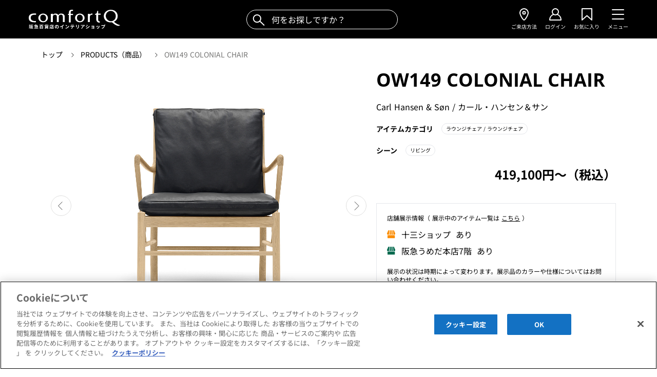

--- FILE ---
content_type: text/html; charset=utf-8
request_url: https://comfortq.com/items/910
body_size: 583806
content:
<!doctype html>
<html data-n-head-ssr>
  <head >
    <title>OW149  COLONIAL CHAIR｜カール・ハンセン＆サン｜コンフォートQ｜阪急百貨店のインテリアショップ</title><meta data-n-head="ssr" charset="utf-8"><meta data-n-head="ssr" name="viewport" content="width=device-width, initial-scale=1"><meta data-n-head="ssr" name="keywords" content="comfortQ,コンフォートQ,インテリア,セレクトショップ,阪急百貨店"><meta data-n-head="ssr" data-hid="og:title" property="og:title" content="OW149  COLONIAL CHAIR｜カール・ハンセン＆サン｜コンフォートQ｜阪急百貨店のインテリアショップ"><meta data-n-head="ssr" data-hid="description" name="description" content="OW149 コロニアルチェアは、オーレ・ヴァンシャーにより1959年に発表されました。伝統的なスタイルの優雅さと格式、さらに時代にふさわしいモダンデザインを目指したオーレ・ヴァンシャー。この絶妙なバランスを成し得たのがコロニアルチェア。今日"><meta data-n-head="ssr" data-hid="og:description" property="og:description" content="OW149 コロニアルチェアは、オーレ・ヴァンシャーにより1959年に発表されました。伝統的なスタイルの優雅さと格式、さらに時代にふさわしいモダンデザインを目指したオーレ・ヴァンシャー。この絶妙なバランスを成し得たのがコロニアルチェア。今日"><meta data-n-head="ssr" data-hid="og:type" property="og:type" content="website"><meta data-n-head="ssr" data-hid="og:url" property="og:url" content="https://comfortq.com/items/910"><meta data-n-head="ssr" data-hid="og:image" property="og:image" content="https://comfortq.com/files/thumb/VU/Qy/U1/E3/NE/1o/SD/Iy/VUQyU1E3NE1oSDIyS1k1ZnB5VElaWjdZdEUxU1RIZ2M.jpg/1200x630f/tn.jpg"><meta data-n-head="ssr" data-hid="twitter:card" name="twitter:card" content="summary"><meta data-n-head="ssr" property="fb:app_id" content="844849048884085"><link data-n-head="ssr" rel="icon" type="image/svg+xml" href="/favicon.svg"><link data-n-head="ssr" rel="icon alternate" type="image/x-icon" href="/favicon.ico"><script data-n-head="ssr" data-hid="gtm-script">window['dataLayer']=[];if(!window._gtm_init){window._gtm_init=1;(function(w,n,d,m,e,p){w[d]=(w[d]==1||n[d]=='yes'||n[d]==1||n[m]==1||(w[e]&&w[e][p]&&w[e][p]()))?1:0})(window,navigator,'doNotTrack','msDoNotTrack','external','msTrackingProtectionEnabled');(function(w,d,s,l,x,y){w[x]={};w._gtm_inject=function(i){if(w.doNotTrack||w[x][i])return;w[x][i]=1;w[l]=w[l]||[];w[l].push({'gtm.start':new Date().getTime(),event:'gtm.js'});var f=d.getElementsByTagName(s)[0],j=d.createElement(s);j.async=true;j.src='https://www.googletagmanager.com/gtm.js?id='+i;f.parentNode.insertBefore(j,f);}})(window,document,'script','dataLayer','_gtm_ids','_gtm_inject')};["GTM-PWMMX4M"].forEach(function(i){window._gtm_inject(i)})</script><script data-n-head="ssr" data-hid="jsonld-297414" type="application/ld+json">{
  "@context": "http://schema.org",
  "@type": "BreadcrumbList",
  "itemListElement": [
    {
      "@type": "ListItem",
      "position": 1,
      "item": {
        "@id": "https://comfortq.com/",
        "name": "トップ"
      }
    },
    {
      "@type": "ListItem",
      "position": 2,
      "item": {
        "@id": "https://comfortq.com/items/",
        "name": "PRODUCTS（商品）"
      }
    },
    {
      "@type": "ListItem",
      "position": 3,
      "item": {
        "@id": "https://comfortq.com/items/910",
        "name": "OW149  COLONIAL CHAIR"
      }
    }
  ]
}</script><link rel="preload" href="/_nuxt/a51e8e7.js" as="script"><link rel="preload" href="/_nuxt/467d873.js" as="script"><link rel="preload" href="/_nuxt/bbe20fc.js" as="script"><link rel="preload" href="/_nuxt/7ddf8ed.js" as="script"><link rel="preload" href="/_nuxt/8c15ef8.js" as="script"><link rel="preload" href="/_nuxt/71ed4a1.js" as="script"><link rel="preload" href="/_nuxt/e37076e.js" as="script"><link rel="preload" href="/_nuxt/6a56b23.js" as="script"><style data-vue-ssr-id="382a115c:0 9d54a558:0 ff830ea8:0 1278b4ee:0 1239d49d:0 8ddc7fbe:0 247b98ea:0 03d48b96:0 08f6cead:0 6bf99b8f:0 40900b3d:0 7497b9f8:0 01659c0d:0 0ac4015a:0 4cd52266:0 32346bd2:0 3b84f350:0 24c3e3cc:0 2d022ae7:0 7d7ec584:0">/*! tailwindcss v2.1.2 | MIT License | https://tailwindcss.com*/

/*! modern-normalize v1.1.0 | MIT License | https://github.com/sindresorhus/modern-normalize */

/*
Document
========
*/

/**
Use a better box model (opinionated).
*/

*,
::before,
::after {
  box-sizing: border-box;
}

/**
Use a more readable tab size (opinionated).
*/

html {
  -moz-tab-size: 4;
  -o-tab-size: 4;
     tab-size: 4;
}

/**
1. Correct the line height in all browsers.
2. Prevent adjustments of font size after orientation changes in iOS.
*/

html {
  line-height: 1.15; /* 1 */
  -webkit-text-size-adjust: 100%; /* 2 */
}

/*
Sections
========
*/

/**
Remove the margin in all browsers.
*/

body {
  margin: 0;
}

/**
Improve consistency of default fonts in all browsers. (https://github.com/sindresorhus/modern-normalize/issues/3)
*/

body {
  font-family:
		system-ui,
		-apple-system, /* Firefox supports this but not yet `system-ui` */
		'Segoe UI',
		Roboto,
		Helvetica,
		Arial,
		sans-serif,
		'Apple Color Emoji',
		'Segoe UI Emoji';
}

/*
Grouping content
================
*/

/**
1. Add the correct height in Firefox.
2. Correct the inheritance of border color in Firefox. (https://bugzilla.mozilla.org/show_bug.cgi?id=190655)
*/

hr {
  height: 0; /* 1 */
  color: inherit; /* 2 */
}

/*
Text-level semantics
====================
*/

/**
Add the correct text decoration in Chrome, Edge, and Safari.
*/

abbr[title] {
  -webkit-text-decoration: underline dotted;
          text-decoration: underline dotted;
}

/**
Add the correct font weight in Edge and Safari.
*/

b,
strong {
  font-weight: bolder;
}

/**
1. Improve consistency of default fonts in all browsers. (https://github.com/sindresorhus/modern-normalize/issues/3)
2. Correct the odd 'em' font sizing in all browsers.
*/

code,
kbd,
samp,
pre {
  font-family:
		ui-monospace,
		SFMono-Regular,
		Consolas,
		'Liberation Mono',
		Menlo,
		monospace; /* 1 */
  font-size: 1em; /* 2 */
}

/**
Add the correct font size in all browsers.
*/

small {
  font-size: 80%;
}

/**
Prevent 'sub' and 'sup' elements from affecting the line height in all browsers.
*/

sub,
sup {
  font-size: 75%;
  line-height: 0;
  position: relative;
  vertical-align: baseline;
}

sub {
  bottom: -0.25em;
}

sup {
  top: -0.5em;
}

/*
Tabular data
============
*/

/**
1. Remove text indentation from table contents in Chrome and Safari. (https://bugs.chromium.org/p/chromium/issues/detail?id=999088, https://bugs.webkit.org/show_bug.cgi?id=201297)
2. Correct table border color inheritance in all Chrome and Safari. (https://bugs.chromium.org/p/chromium/issues/detail?id=935729, https://bugs.webkit.org/show_bug.cgi?id=195016)
*/

table {
  text-indent: 0; /* 1 */
  border-color: inherit; /* 2 */
}

/*
Forms
=====
*/

/**
1. Change the font styles in all browsers.
2. Remove the margin in Firefox and Safari.
*/

button,
input,
optgroup,
select,
textarea {
  font-family: inherit; /* 1 */
  font-size: 100%; /* 1 */
  line-height: 1.15; /* 1 */
  margin: 0; /* 2 */
}

/**
Remove the inheritance of text transform in Edge and Firefox.
1. Remove the inheritance of text transform in Firefox.
*/

button,
select { /* 1 */
  text-transform: none;
}

/**
Correct the inability to style clickable types in iOS and Safari.
*/

button,
[type='button'],
[type='reset'],
[type='submit'] {
  -webkit-appearance: button;
}

/**
Remove the inner border and padding in Firefox.
*/

/**
Restore the focus styles unset by the previous rule.
*/

/**
Remove the additional ':invalid' styles in Firefox.
See: https://github.com/mozilla/gecko-dev/blob/2f9eacd9d3d995c937b4251a5557d95d494c9be1/layout/style/res/forms.css#L728-L737
*/

/**
Remove the padding so developers are not caught out when they zero out 'fieldset' elements in all browsers.
*/

legend {
  padding: 0;
}

/**
Add the correct vertical alignment in Chrome and Firefox.
*/

progress {
  vertical-align: baseline;
}

/**
Correct the cursor style of increment and decrement buttons in Safari.
*/

/**
1. Correct the odd appearance in Chrome and Safari.
2. Correct the outline style in Safari.
*/

[type='search'] {
  -webkit-appearance: textfield; /* 1 */
  outline-offset: -2px; /* 2 */
}

/**
Remove the inner padding in Chrome and Safari on macOS.
*/

/**
1. Correct the inability to style clickable types in iOS and Safari.
2. Change font properties to 'inherit' in Safari.
*/

/*
Interactive
===========
*/

/*
Add the correct display in Chrome and Safari.
*/

summary {
  display: list-item;
}

/**
 * Manually forked from SUIT CSS Base: https://github.com/suitcss/base
 * A thin layer on top of normalize.css that provides a starting point more
 * suitable for web applications.
 */

/**
 * Removes the default spacing and border for appropriate elements.
 */

blockquote,
dl,
dd,
h1,
h2,
h3,
h4,
h5,
h6,
hr,
figure,
p,
pre {
  margin: 0;
}

button {
  background-color: transparent;
  background-image: none;
}

/**
 * Work around a Firefox/IE bug where the transparent `button` background
 * results in a loss of the default `button` focus styles.
 */

button:focus {
  outline: 1px dotted;
  outline: 5px auto -webkit-focus-ring-color;
}

fieldset {
  margin: 0;
  padding: 0;
}

ol,
ul {
  list-style: none;
  margin: 0;
  padding: 0;
}

/**
 * Tailwind custom reset styles
 */

/**
 * 1. Use the user's configured `sans` font-family (with Tailwind's default
 *    sans-serif font stack as a fallback) as a sane default.
 * 2. Use Tailwind's default "normal" line-height so the user isn't forced
 *    to override it to ensure consistency even when using the default theme.
 */

html {
  font-family: ui-sans-serif, system-ui, -apple-system, BlinkMacSystemFont, "Segoe UI", Roboto, "Helvetica Neue", Arial, "Noto Sans", sans-serif, "Apple Color Emoji", "Segoe UI Emoji", "Segoe UI Symbol", "Noto Color Emoji"; /* 1 */
  line-height: 1.5; /* 2 */
}

/**
 * Inherit font-family and line-height from `html` so users can set them as
 * a class directly on the `html` element.
 */

body {
  font-family: inherit;
  line-height: inherit;
}

/**
 * 1. Prevent padding and border from affecting element width.
 *
 *    We used to set this in the html element and inherit from
 *    the parent element for everything else. This caused issues
 *    in shadow-dom-enhanced elements like <details> where the content
 *    is wrapped by a div with box-sizing set to `content-box`.
 *
 *    https://github.com/mozdevs/cssremedy/issues/4
 *
 *
 * 2. Allow adding a border to an element by just adding a border-width.
 *
 *    By default, the way the browser specifies that an element should have no
 *    border is by setting it's border-style to `none` in the user-agent
 *    stylesheet.
 *
 *    In order to easily add borders to elements by just setting the `border-width`
 *    property, we change the default border-style for all elements to `solid`, and
 *    use border-width to hide them instead. This way our `border` utilities only
 *    need to set the `border-width` property instead of the entire `border`
 *    shorthand, making our border utilities much more straightforward to compose.
 *
 *    https://github.com/tailwindcss/tailwindcss/pull/116
 */

*,
::before,
::after {
  box-sizing: border-box; /* 1 */
  border-width: 0; /* 2 */
  border-style: solid; /* 2 */
  border-color: #e5e7eb; /* 2 */
}

/*
 * Ensure horizontal rules are visible by default
 */

hr {
  border-top-width: 1px;
}

/**
 * Undo the `border-style: none` reset that Normalize applies to images so that
 * our `border-{width}` utilities have the expected effect.
 *
 * The Normalize reset is unnecessary for us since we default the border-width
 * to 0 on all elements.
 *
 * https://github.com/tailwindcss/tailwindcss/issues/362
 */

img {
  border-style: solid;
}

textarea {
  resize: vertical;
}

input::-moz-placeholder, textarea::-moz-placeholder {
  opacity: 1;
  color: #9ca3af;
}

input::placeholder,
textarea::placeholder {
  opacity: 1;
  color: #9ca3af;
}

button {
  cursor: pointer;
}

table {
  border-collapse: collapse;
}

h1,
h2,
h3,
h4,
h5,
h6 {
  font-size: inherit;
  font-weight: inherit;
}

/**
 * Reset links to optimize for opt-in styling instead of
 * opt-out.
 */

a {
  color: inherit;
  text-decoration: inherit;
}

/**
 * Reset form element properties that are easy to forget to
 * style explicitly so you don't inadvertently introduce
 * styles that deviate from your design system. These styles
 * supplement a partial reset that is already applied by
 * normalize.css.
 */

button,
input,
optgroup,
select,
textarea {
  padding: 0;
  line-height: inherit;
  color: inherit;
}

/**
 * Use the configured 'mono' font family for elements that
 * are expected to be rendered with a monospace font, falling
 * back to the system monospace stack if there is no configured
 * 'mono' font family.
 */

pre,
code,
kbd,
samp {
  font-family: ui-monospace, SFMono-Regular, Menlo, Monaco, Consolas, "Liberation Mono", "Courier New", monospace;
}

/**
 * Make replaced elements `display: block` by default as that's
 * the behavior you want almost all of the time. Inspired by
 * CSS Remedy, with `svg` added as well.
 *
 * https://github.com/mozdevs/cssremedy/issues/14
 */

img,
svg,
video,
canvas,
audio,
iframe,
embed,
object {
  display: block;
  vertical-align: middle;
}

/**
 * Constrain images and videos to the parent width and preserve
 * their intrinsic aspect ratio.
 *
 * https://github.com/mozdevs/cssremedy/issues/14
 */

img,
video {
  max-width: 100%;
  height: auto;
}

[type='text'],[type='email'],[type='url'],[type='password'],[type='number'],[type='date'],[type='month'],[type='search'],[type='tel'],[type='time'],textarea,select{
  -webkit-appearance:none;
     -moz-appearance:none;
          appearance:none;
  background-color:#fff;
  border-color:#6b7280;
  border-width:1px;
  border-radius:0px;
  padding-top:0.5rem;
  padding-right:0.75rem;
  padding-bottom:0.5rem;
  padding-left:0.75rem;
  font-size:1rem;
  line-height:1.5rem;
}

[type='text']:focus, [type='email']:focus, [type='url']:focus, [type='password']:focus, [type='number']:focus, [type='date']:focus, [type='month']:focus, [type='search']:focus, [type='tel']:focus, [type='time']:focus, textarea:focus, select:focus{
  outline:2px solid transparent;
  outline-offset:2px;
  --tw-ring-inset:var(--tw-empty,/*!*/ /*!*/);
  --tw-ring-offset-width:0px;
  --tw-ring-offset-color:#fff;
  --tw-ring-color:#2563eb;
  --tw-ring-offset-shadow:var(--tw-ring-inset) 0 0 0 var(--tw-ring-offset-width) var(--tw-ring-offset-color);
  --tw-ring-shadow:var(--tw-ring-inset) 0 0 0 calc(1px + var(--tw-ring-offset-width)) var(--tw-ring-color);
  box-shadow:var(--tw-ring-offset-shadow), var(--tw-ring-shadow), var(--tw-shadow, 0 0 #0000);
  border-color:#2563eb;
}

input::-moz-placeholder, textarea::-moz-placeholder{
  color:#6b7280;
  opacity:1;
}

input::placeholder,textarea::placeholder{
  color:#6b7280;
  opacity:1;
}

select{
  background-image:url("data:image/svg+xml,%3csvg xmlns='http://www.w3.org/2000/svg' fill='none' viewBox='0 0 20 20'%3e%3cpath stroke='%236b7280' stroke-linecap='round' stroke-linejoin='round' stroke-width='1.5' d='M6 8l4 4 4-4'/%3e%3c/svg%3e");
  background-position:right 0.5rem center;
  background-repeat:no-repeat;
  background-size:1.5em 1.5em;
  padding-right:2.5rem;
  -webkit-print-color-adjust:exact;
          color-adjust:exact;
}

[type='checkbox'],[type='radio']{
  -webkit-appearance:none;
     -moz-appearance:none;
          appearance:none;
  padding:0;
  -webkit-print-color-adjust:exact;
          color-adjust:exact;
  display:inline-block;
  vertical-align:middle;
  background-origin:border-box;
  -webkit-user-select:none;
     -moz-user-select:none;
          user-select:none;
  flex-shrink:0;
  height:1rem;
  width:1rem;
  color:#2563eb;
  background-color:#fff;
  border-color:#6b7280;
  border-width:1px;
}

[type='checkbox']{
  border-radius:0px;
}

[type='radio']{
  border-radius:100%;
}

[type='checkbox']:focus,[type='radio']:focus{
  outline:2px solid transparent;
  outline-offset:2px;
  --tw-ring-inset:var(--tw-empty,/*!*/ /*!*/);
  --tw-ring-offset-width:2px;
  --tw-ring-offset-color:#fff;
  --tw-ring-color:#2563eb;
  --tw-ring-offset-shadow:var(--tw-ring-inset) 0 0 0 var(--tw-ring-offset-width) var(--tw-ring-offset-color);
  --tw-ring-shadow:var(--tw-ring-inset) 0 0 0 calc(2px + var(--tw-ring-offset-width)) var(--tw-ring-color);
  box-shadow:var(--tw-ring-offset-shadow), var(--tw-ring-shadow), var(--tw-shadow, 0 0 #0000);
}

[type='checkbox']:checked,[type='radio']:checked{
  border-color:transparent;
  background-color:currentColor;
  background-size:100% 100%;
  background-position:center;
  background-repeat:no-repeat;
}

[type='checkbox']:checked{
  background-image:url("data:image/svg+xml,%3csvg viewBox='0 0 16 16' fill='white' xmlns='http://www.w3.org/2000/svg'%3e%3cpath d='M12.207 4.793a1 1 0 010 1.414l-5 5a1 1 0 01-1.414 0l-2-2a1 1 0 011.414-1.414L6.5 9.086l4.293-4.293a1 1 0 011.414 0z'/%3e%3c/svg%3e");
}

[type='radio']:checked{
  background-image:url("data:image/svg+xml,%3csvg viewBox='0 0 16 16' fill='white' xmlns='http://www.w3.org/2000/svg'%3e%3ccircle cx='8' cy='8' r='3'/%3e%3c/svg%3e");
}

[type='checkbox']:checked:hover,[type='checkbox']:checked:focus,[type='radio']:checked:hover,[type='radio']:checked:focus{
  border-color:transparent;
  background-color:currentColor;
}

[type='checkbox']:indeterminate{
  background-image:url("data:image/svg+xml,%3csvg xmlns='http://www.w3.org/2000/svg' fill='none' viewBox='0 0 16 16'%3e%3cpath stroke='white' stroke-linecap='round' stroke-linejoin='round' stroke-width='2' d='M4 8h8'/%3e%3c/svg%3e");
  border-color:transparent;
  background-color:currentColor;
  background-size:100% 100%;
  background-position:center;
  background-repeat:no-repeat;
}

[type='checkbox']:indeterminate:hover,[type='checkbox']:indeterminate:focus{
  border-color:transparent;
  background-color:currentColor;
}

[type='file']{
  background:unset;
  border-color:inherit;
  border-width:0;
  border-radius:0;
  padding:0;
  font-size:unset;
  line-height:inherit;
}

[type='file']:focus{
  outline:1px auto -webkit-focus-ring-color;
}

.container{
  width:100%;
}

@media (min-width: 100%){
  .container{
    max-width:100%;
  }
}

@media (min-width: 1024px){
  .container{
    max-width:1024px;
  }
}

@media (min-width: 1200px){
  .container{
    max-width:1200px;
  }
}

.space-y-1 > :not([hidden]) ~ :not([hidden]){
  --tw-space-y-reverse:0;
  margin-top:calc(0.25rem * calc(1 - var(--tw-space-y-reverse)));
  margin-bottom:calc(0.25rem * var(--tw-space-y-reverse));
}

.space-x-1 > :not([hidden]) ~ :not([hidden]){
  --tw-space-x-reverse:0;
  margin-right:calc(0.25rem * var(--tw-space-x-reverse));
  margin-left:calc(0.25rem * calc(1 - var(--tw-space-x-reverse)));
}

.space-y-2 > :not([hidden]) ~ :not([hidden]){
  --tw-space-y-reverse:0;
  margin-top:calc(0.5rem * calc(1 - var(--tw-space-y-reverse)));
  margin-bottom:calc(0.5rem * var(--tw-space-y-reverse));
}

.space-x-2 > :not([hidden]) ~ :not([hidden]){
  --tw-space-x-reverse:0;
  margin-right:calc(0.5rem * var(--tw-space-x-reverse));
  margin-left:calc(0.5rem * calc(1 - var(--tw-space-x-reverse)));
}

.space-y-3 > :not([hidden]) ~ :not([hidden]){
  --tw-space-y-reverse:0;
  margin-top:calc(0.75rem * calc(1 - var(--tw-space-y-reverse)));
  margin-bottom:calc(0.75rem * var(--tw-space-y-reverse));
}

.space-x-3 > :not([hidden]) ~ :not([hidden]){
  --tw-space-x-reverse:0;
  margin-right:calc(0.75rem * var(--tw-space-x-reverse));
  margin-left:calc(0.75rem * calc(1 - var(--tw-space-x-reverse)));
}

.space-y-4 > :not([hidden]) ~ :not([hidden]){
  --tw-space-y-reverse:0;
  margin-top:calc(1rem * calc(1 - var(--tw-space-y-reverse)));
  margin-bottom:calc(1rem * var(--tw-space-y-reverse));
}

.space-x-4 > :not([hidden]) ~ :not([hidden]){
  --tw-space-x-reverse:0;
  margin-right:calc(1rem * var(--tw-space-x-reverse));
  margin-left:calc(1rem * calc(1 - var(--tw-space-x-reverse)));
}

.space-y-5 > :not([hidden]) ~ :not([hidden]){
  --tw-space-y-reverse:0;
  margin-top:calc(1.25rem * calc(1 - var(--tw-space-y-reverse)));
  margin-bottom:calc(1.25rem * var(--tw-space-y-reverse));
}

.space-x-5 > :not([hidden]) ~ :not([hidden]){
  --tw-space-x-reverse:0;
  margin-right:calc(1.25rem * var(--tw-space-x-reverse));
  margin-left:calc(1.25rem * calc(1 - var(--tw-space-x-reverse)));
}

.space-y-6 > :not([hidden]) ~ :not([hidden]){
  --tw-space-y-reverse:0;
  margin-top:calc(1.5rem * calc(1 - var(--tw-space-y-reverse)));
  margin-bottom:calc(1.5rem * var(--tw-space-y-reverse));
}

.space-x-6 > :not([hidden]) ~ :not([hidden]){
  --tw-space-x-reverse:0;
  margin-right:calc(1.5rem * var(--tw-space-x-reverse));
  margin-left:calc(1.5rem * calc(1 - var(--tw-space-x-reverse)));
}

.space-x-7 > :not([hidden]) ~ :not([hidden]){
  --tw-space-x-reverse:0;
  margin-right:calc(1.75rem * var(--tw-space-x-reverse));
  margin-left:calc(1.75rem * calc(1 - var(--tw-space-x-reverse)));
}

.space-y-8 > :not([hidden]) ~ :not([hidden]){
  --tw-space-y-reverse:0;
  margin-top:calc(2rem * calc(1 - var(--tw-space-y-reverse)));
  margin-bottom:calc(2rem * var(--tw-space-y-reverse));
}

.space-y-10 > :not([hidden]) ~ :not([hidden]){
  --tw-space-y-reverse:0;
  margin-top:calc(2.5rem * calc(1 - var(--tw-space-y-reverse)));
  margin-bottom:calc(2.5rem * var(--tw-space-y-reverse));
}

.space-y-14 > :not([hidden]) ~ :not([hidden]){
  --tw-space-y-reverse:0;
  margin-top:calc(3.5rem * calc(1 - var(--tw-space-y-reverse)));
  margin-bottom:calc(3.5rem * var(--tw-space-y-reverse));
}

.space-y-20 > :not([hidden]) ~ :not([hidden]){
  --tw-space-y-reverse:0;
  margin-top:calc(5rem * calc(1 - var(--tw-space-y-reverse)));
  margin-bottom:calc(5rem * var(--tw-space-y-reverse));
}

.bg-transparent{
  background-color:transparent;
}

.bg-black{
  --tw-bg-opacity:1;
  background-color:rgba(0, 0, 0, var(--tw-bg-opacity));
}

.bg-white{
  --tw-bg-opacity:1;
  background-color:rgba(255, 255, 255, var(--tw-bg-opacity));
}

.bg-gray-50{
  --tw-bg-opacity:1;
  background-color:rgba(249, 250, 251, var(--tw-bg-opacity));
}

.bg-gray-100{
  --tw-bg-opacity:1;
  background-color:rgba(243, 244, 246, var(--tw-bg-opacity));
}

.bg-gray-200{
  --tw-bg-opacity:1;
  background-color:rgba(229, 231, 235, var(--tw-bg-opacity));
}

.bg-gray-300{
  --tw-bg-opacity:1;
  background-color:rgba(209, 213, 219, var(--tw-bg-opacity));
}

.bg-gray-900{
  --tw-bg-opacity:1;
  background-color:rgba(17, 24, 39, var(--tw-bg-opacity));
}

.bg-blue-50{
  --tw-bg-opacity:1;
  background-color:rgba(239, 246, 255, var(--tw-bg-opacity));
}

.bg-cq-gray{
  --tw-bg-opacity:1;
  background-color:rgba(119, 119, 119, var(--tw-bg-opacity));
}

.bg-cq-bg-gray{
  --tw-bg-opacity:1;
  background-color:rgba(243, 243, 242, var(--tw-bg-opacity));
}

.bg-cq-light-gray{
  --tw-bg-opacity:1;
  background-color:rgba(250, 249, 247, var(--tw-bg-opacity));
}

.bg-cq-share-gray{
  --tw-bg-opacity:1;
  background-color:rgba(212, 212, 211, var(--tw-bg-opacity));
}

.bg-cq-brand-category-hover-bg{
  --tw-bg-opacity:1;
  background-color:rgba(239, 239, 239, var(--tw-bg-opacity));
}

.bg-iop-main{
  --tw-bg-opacity:1;
  background-color:rgba(71, 54, 38, var(--tw-bg-opacity));
}

.bg-facebook{
  --tw-bg-opacity:1;
  background-color:rgba(66, 103, 178, var(--tw-bg-opacity));
}

.bg-line{
  --tw-bg-opacity:1;
  background-color:rgba(0, 185, 0, var(--tw-bg-opacity));
}

.bg-cq-topics-interior-darkest{
  --tw-bg-opacity:1;
  background-color:rgba(59, 1, 39, var(--tw-bg-opacity));
}

.bg-cq-topics-interior-darker{
  --tw-bg-opacity:1;
  background-color:rgba(84, 2, 57, var(--tw-bg-opacity));
}

.bg-cq-topics-interior-dark{
  --tw-bg-opacity:1;
  background-color:rgba(109, 2, 73, var(--tw-bg-opacity));
}

.bg-cq-topics-interior{
  --tw-bg-opacity:1;
  background-color:rgba(164, 4, 108, var(--tw-bg-opacity));
}

.bg-cq-topics-interior-light{
  --tw-bg-opacity:1;
  background-color:rgba(208, 5, 141, var(--tw-bg-opacity));
}

.bg-cq-topics-interior-lighter{
  --tw-bg-opacity:1;
  background-color:rgba(230, 92, 184, var(--tw-bg-opacity));
}

.bg-cq-topics-interior-lightest{
  --tw-bg-opacity:1;
  background-color:rgba(254, 230, 246, var(--tw-bg-opacity));
}

.bg-cq-topics-lifestyle-darkest{
  --tw-bg-opacity:1;
  background-color:rgba(10, 21, 43, var(--tw-bg-opacity));
}

.bg-cq-topics-lifestyle-darker{
  --tw-bg-opacity:1;
  background-color:rgba(16, 33, 69, var(--tw-bg-opacity));
}

.bg-cq-topics-lifestyle-dark{
  --tw-bg-opacity:1;
  background-color:rgba(22, 45, 94, var(--tw-bg-opacity));
}

.bg-cq-topics-lifestyle{
  --tw-bg-opacity:1;
  background-color:rgba(33, 66, 139, var(--tw-bg-opacity));
}

.bg-cq-topics-lifestyle-light{
  --tw-bg-opacity:1;
  background-color:rgba(42, 85, 176, var(--tw-bg-opacity));
}

.bg-cq-topics-lifestyle-lighter{
  --tw-bg-opacity:1;
  background-color:rgba(62, 108, 208, var(--tw-bg-opacity));
}

.bg-cq-topics-lifestyle-lightest{
  --tw-bg-opacity:1;
  background-color:rgba(234, 239, 250, var(--tw-bg-opacity));
}

.bg-cq-topics-people-darkest{
  --tw-bg-opacity:1;
  background-color:rgba(153, 107, 0, var(--tw-bg-opacity));
}

.bg-cq-topics-people-darker{
  --tw-bg-opacity:1;
  background-color:rgba(179, 125, 0, var(--tw-bg-opacity));
}

.bg-cq-topics-people-dark{
  --tw-bg-opacity:1;
  background-color:rgba(204, 142, 0, var(--tw-bg-opacity));
}

.bg-cq-topics-people{
  --tw-bg-opacity:1;
  background-color:rgba(255, 182, 0, var(--tw-bg-opacity));
}

.bg-cq-topics-people-light{
  --tw-bg-opacity:1;
  background-color:rgba(255, 197, 51, var(--tw-bg-opacity));
}

.bg-cq-topics-people-lighter{
  --tw-bg-opacity:1;
  background-color:rgba(255, 212, 102, var(--tw-bg-opacity));
}

.bg-cq-topics-people-lightest{
  --tw-bg-opacity:1;
  background-color:rgba(255, 248, 230, var(--tw-bg-opacity));
}

.bg-cq-topics-interior-sub-darkest{
  --tw-bg-opacity:1;
  background-color:rgba(51, 0, 11, var(--tw-bg-opacity));
}

.bg-cq-topics-interior-sub-darker{
  --tw-bg-opacity:1;
  background-color:rgba(127, 0, 27, var(--tw-bg-opacity));
}

.bg-cq-topics-interior-sub-dark{
  --tw-bg-opacity:1;
  background-color:rgba(178, 0, 38, var(--tw-bg-opacity));
}

.bg-cq-topics-interior-sub{
  --tw-bg-opacity:1;
  background-color:rgba(232, 0, 47, var(--tw-bg-opacity));
}

.bg-cq-topics-interior-sub-light{
  --tw-bg-opacity:1;
  background-color:rgba(242, 24, 71, var(--tw-bg-opacity));
}

.bg-cq-topics-interior-sub-lighter{
  --tw-bg-opacity:1;
  background-color:rgba(250, 112, 142, var(--tw-bg-opacity));
}

.bg-cq-topics-interior-sub-lightest{
  --tw-bg-opacity:1;
  background-color:rgba(255, 235, 239, var(--tw-bg-opacity));
}

.bg-cq-topics-lifestyle-sub-darkest{
  --tw-bg-opacity:1;
  background-color:rgba(17, 68, 84, var(--tw-bg-opacity));
}

.bg-cq-topics-lifestyle-sub-darker{
  --tw-bg-opacity:1;
  background-color:rgba(32, 134, 166, var(--tw-bg-opacity));
}

.bg-cq-topics-lifestyle-sub-dark{
  --tw-bg-opacity:1;
  background-color:rgba(41, 169, 208, var(--tw-bg-opacity));
}

.bg-cq-topics-lifestyle-sub{
  --tw-bg-opacity:1;
  background-color:rgba(82, 188, 222, var(--tw-bg-opacity));
}

.bg-cq-topics-lifestyle-sub-light{
  --tw-bg-opacity:1;
  background-color:rgba(122, 204, 228, var(--tw-bg-opacity));
}

.bg-cq-topics-lifestyle-sub-lighter{
  --tw-bg-opacity:1;
  background-color:rgba(165, 220, 237, var(--tw-bg-opacity));
}

.bg-cq-topics-lifestyle-sub-lightest{
  --tw-bg-opacity:1;
  background-color:rgba(237, 247, 250, var(--tw-bg-opacity));
}

.bg-cq-alert-darkest{
  --tw-bg-opacity:1;
  background-color:rgba(51, 0, 4, var(--tw-bg-opacity));
}

.bg-cq-alert-darker{
  --tw-bg-opacity:1;
  background-color:rgba(127, 0, 10, var(--tw-bg-opacity));
}

.bg-cq-alert-dark{
  --tw-bg-opacity:1;
  background-color:rgba(178, 0, 14, var(--tw-bg-opacity));
}

.bg-cq-alert{
  --tw-bg-opacity:1;
  background-color:rgba(230, 0, 18, var(--tw-bg-opacity));
}

.bg-cq-alert-light{
  --tw-bg-opacity:1;
  background-color:rgba(255, 25, 44, var(--tw-bg-opacity));
}

.bg-cq-alert-lighter{
  --tw-bg-opacity:1;
  background-color:rgba(255, 76, 91, var(--tw-bg-opacity));
}

.bg-cq-alert-lightest{
  --tw-bg-opacity:1;
  background-color:rgba(255, 229, 231, var(--tw-bg-opacity));
}

.bg-cq-mlpink{
  --tw-bg-opacity:1;
  background-color:rgba(230, 45, 139, var(--tw-bg-opacity));
}

.bg-cq-juso-orange{
  --tw-bg-opacity:1;
  background-color:rgba(251, 140, 0, var(--tw-bg-opacity));
}

.bg-cq-umeda-green{
  --tw-bg-opacity:1;
  background-color:rgba(0, 104, 77, var(--tw-bg-opacity));
}

.hover\:bg-black:hover{
  --tw-bg-opacity:1;
  background-color:rgba(0, 0, 0, var(--tw-bg-opacity));
}

.hover\:bg-white:hover{
  --tw-bg-opacity:1;
  background-color:rgba(255, 255, 255, var(--tw-bg-opacity));
}

.hover\:bg-gray-100:hover{
  --tw-bg-opacity:1;
  background-color:rgba(243, 244, 246, var(--tw-bg-opacity));
}

.hover\:bg-cq-brand-category-hover-bg:hover{
  --tw-bg-opacity:1;
  background-color:rgba(239, 239, 239, var(--tw-bg-opacity));
}

.hover\:bg-facebook:hover{
  --tw-bg-opacity:1;
  background-color:rgba(66, 103, 178, var(--tw-bg-opacity));
}

.hover\:bg-line:hover{
  --tw-bg-opacity:1;
  background-color:rgba(0, 185, 0, var(--tw-bg-opacity));
}

.hover\:bg-cq-topics-interior-darkest:hover{
  --tw-bg-opacity:1;
  background-color:rgba(59, 1, 39, var(--tw-bg-opacity));
}

.hover\:bg-cq-topics-interior-darker:hover{
  --tw-bg-opacity:1;
  background-color:rgba(84, 2, 57, var(--tw-bg-opacity));
}

.hover\:bg-cq-topics-interior-dark:hover{
  --tw-bg-opacity:1;
  background-color:rgba(109, 2, 73, var(--tw-bg-opacity));
}

.hover\:bg-cq-topics-interior:hover{
  --tw-bg-opacity:1;
  background-color:rgba(164, 4, 108, var(--tw-bg-opacity));
}

.hover\:bg-cq-topics-interior-light:hover{
  --tw-bg-opacity:1;
  background-color:rgba(208, 5, 141, var(--tw-bg-opacity));
}

.hover\:bg-cq-topics-interior-lighter:hover{
  --tw-bg-opacity:1;
  background-color:rgba(230, 92, 184, var(--tw-bg-opacity));
}

.hover\:bg-cq-topics-interior-lightest:hover{
  --tw-bg-opacity:1;
  background-color:rgba(254, 230, 246, var(--tw-bg-opacity));
}

.hover\:bg-cq-topics-lifestyle-darkest:hover{
  --tw-bg-opacity:1;
  background-color:rgba(10, 21, 43, var(--tw-bg-opacity));
}

.hover\:bg-cq-topics-lifestyle-darker:hover{
  --tw-bg-opacity:1;
  background-color:rgba(16, 33, 69, var(--tw-bg-opacity));
}

.hover\:bg-cq-topics-lifestyle-dark:hover{
  --tw-bg-opacity:1;
  background-color:rgba(22, 45, 94, var(--tw-bg-opacity));
}

.hover\:bg-cq-topics-lifestyle:hover{
  --tw-bg-opacity:1;
  background-color:rgba(33, 66, 139, var(--tw-bg-opacity));
}

.hover\:bg-cq-topics-lifestyle-light:hover{
  --tw-bg-opacity:1;
  background-color:rgba(42, 85, 176, var(--tw-bg-opacity));
}

.hover\:bg-cq-topics-lifestyle-lighter:hover{
  --tw-bg-opacity:1;
  background-color:rgba(62, 108, 208, var(--tw-bg-opacity));
}

.hover\:bg-cq-topics-lifestyle-lightest:hover{
  --tw-bg-opacity:1;
  background-color:rgba(234, 239, 250, var(--tw-bg-opacity));
}

.hover\:bg-cq-topics-people-darkest:hover{
  --tw-bg-opacity:1;
  background-color:rgba(153, 107, 0, var(--tw-bg-opacity));
}

.hover\:bg-cq-topics-people-darker:hover{
  --tw-bg-opacity:1;
  background-color:rgba(179, 125, 0, var(--tw-bg-opacity));
}

.hover\:bg-cq-topics-people-dark:hover{
  --tw-bg-opacity:1;
  background-color:rgba(204, 142, 0, var(--tw-bg-opacity));
}

.hover\:bg-cq-topics-people:hover{
  --tw-bg-opacity:1;
  background-color:rgba(255, 182, 0, var(--tw-bg-opacity));
}

.hover\:bg-cq-topics-people-light:hover{
  --tw-bg-opacity:1;
  background-color:rgba(255, 197, 51, var(--tw-bg-opacity));
}

.hover\:bg-cq-topics-people-lighter:hover{
  --tw-bg-opacity:1;
  background-color:rgba(255, 212, 102, var(--tw-bg-opacity));
}

.hover\:bg-cq-topics-people-lightest:hover{
  --tw-bg-opacity:1;
  background-color:rgba(255, 248, 230, var(--tw-bg-opacity));
}

.hover\:bg-cq-topics-interior-sub-darkest:hover{
  --tw-bg-opacity:1;
  background-color:rgba(51, 0, 11, var(--tw-bg-opacity));
}

.hover\:bg-cq-topics-interior-sub-darker:hover{
  --tw-bg-opacity:1;
  background-color:rgba(127, 0, 27, var(--tw-bg-opacity));
}

.hover\:bg-cq-topics-interior-sub-dark:hover{
  --tw-bg-opacity:1;
  background-color:rgba(178, 0, 38, var(--tw-bg-opacity));
}

.hover\:bg-cq-topics-interior-sub:hover{
  --tw-bg-opacity:1;
  background-color:rgba(232, 0, 47, var(--tw-bg-opacity));
}

.hover\:bg-cq-topics-interior-sub-light:hover{
  --tw-bg-opacity:1;
  background-color:rgba(242, 24, 71, var(--tw-bg-opacity));
}

.hover\:bg-cq-topics-interior-sub-lighter:hover{
  --tw-bg-opacity:1;
  background-color:rgba(250, 112, 142, var(--tw-bg-opacity));
}

.hover\:bg-cq-topics-interior-sub-lightest:hover{
  --tw-bg-opacity:1;
  background-color:rgba(255, 235, 239, var(--tw-bg-opacity));
}

.hover\:bg-cq-topics-lifestyle-sub-darkest:hover{
  --tw-bg-opacity:1;
  background-color:rgba(17, 68, 84, var(--tw-bg-opacity));
}

.hover\:bg-cq-topics-lifestyle-sub-darker:hover{
  --tw-bg-opacity:1;
  background-color:rgba(32, 134, 166, var(--tw-bg-opacity));
}

.hover\:bg-cq-topics-lifestyle-sub-dark:hover{
  --tw-bg-opacity:1;
  background-color:rgba(41, 169, 208, var(--tw-bg-opacity));
}

.hover\:bg-cq-topics-lifestyle-sub:hover{
  --tw-bg-opacity:1;
  background-color:rgba(82, 188, 222, var(--tw-bg-opacity));
}

.hover\:bg-cq-topics-lifestyle-sub-light:hover{
  --tw-bg-opacity:1;
  background-color:rgba(122, 204, 228, var(--tw-bg-opacity));
}

.hover\:bg-cq-topics-lifestyle-sub-lighter:hover{
  --tw-bg-opacity:1;
  background-color:rgba(165, 220, 237, var(--tw-bg-opacity));
}

.hover\:bg-cq-topics-lifestyle-sub-lightest:hover{
  --tw-bg-opacity:1;
  background-color:rgba(237, 247, 250, var(--tw-bg-opacity));
}

.hover\:bg-cq-alert-darkest:hover{
  --tw-bg-opacity:1;
  background-color:rgba(51, 0, 4, var(--tw-bg-opacity));
}

.hover\:bg-cq-alert-darker:hover{
  --tw-bg-opacity:1;
  background-color:rgba(127, 0, 10, var(--tw-bg-opacity));
}

.hover\:bg-cq-alert-dark:hover{
  --tw-bg-opacity:1;
  background-color:rgba(178, 0, 14, var(--tw-bg-opacity));
}

.hover\:bg-cq-alert:hover{
  --tw-bg-opacity:1;
  background-color:rgba(230, 0, 18, var(--tw-bg-opacity));
}

.hover\:bg-cq-alert-light:hover{
  --tw-bg-opacity:1;
  background-color:rgba(255, 25, 44, var(--tw-bg-opacity));
}

.hover\:bg-cq-alert-lighter:hover{
  --tw-bg-opacity:1;
  background-color:rgba(255, 76, 91, var(--tw-bg-opacity));
}

.hover\:bg-cq-alert-lightest:hover{
  --tw-bg-opacity:1;
  background-color:rgba(255, 229, 231, var(--tw-bg-opacity));
}

.hover\:bg-cq-mlpink:hover{
  --tw-bg-opacity:1;
  background-color:rgba(230, 45, 139, var(--tw-bg-opacity));
}

.hover\:bg-cq-juso-orange:hover{
  --tw-bg-opacity:1;
  background-color:rgba(251, 140, 0, var(--tw-bg-opacity));
}

.hover\:bg-cq-umeda-green:hover{
  --tw-bg-opacity:1;
  background-color:rgba(0, 104, 77, var(--tw-bg-opacity));
}

.bg-opacity-20{
  --tw-bg-opacity:0.2;
}

.bg-opacity-40{
  --tw-bg-opacity:0.4;
}

.bg-center{
  background-position:center;
}

.bg-no-repeat{
  background-repeat:no-repeat;
}

.bg-cover{
  background-size:cover;
}

.border-collapse{
  border-collapse:collapse;
}

.border-black{
  --tw-border-opacity:1;
  border-color:rgba(0, 0, 0, var(--tw-border-opacity));
}

.border-white{
  --tw-border-opacity:1;
  border-color:rgba(255, 255, 255, var(--tw-border-opacity));
}

.border-gray-50{
  --tw-border-opacity:1;
  border-color:rgba(249, 250, 251, var(--tw-border-opacity));
}

.border-gray-200{
  --tw-border-opacity:1;
  border-color:rgba(229, 231, 235, var(--tw-border-opacity));
}

.border-gray-300{
  --tw-border-opacity:1;
  border-color:rgba(209, 213, 219, var(--tw-border-opacity));
}

.border-red-500{
  --tw-border-opacity:1;
  border-color:rgba(239, 68, 68, var(--tw-border-opacity));
}

.border-red-600{
  --tw-border-opacity:1;
  border-color:rgba(220, 38, 38, var(--tw-border-opacity));
}

.border-cq-gray{
  --tw-border-opacity:1;
  border-color:rgba(119, 119, 119, var(--tw-border-opacity));
}

.border-cq-share-gray{
  --tw-border-opacity:1;
  border-color:rgba(212, 212, 211, var(--tw-border-opacity));
}

.border-cq-brand-category-hover-bg{
  --tw-border-opacity:1;
  border-color:rgba(239, 239, 239, var(--tw-border-opacity));
}

.border-iop-main{
  --tw-border-opacity:1;
  border-color:rgba(71, 54, 38, var(--tw-border-opacity));
}

.border-wpremium-main{
  --tw-border-opacity:1;
  border-color:rgba(188, 172, 132, var(--tw-border-opacity));
}

.border-cq-topics-interior-darkest{
  --tw-border-opacity:1;
  border-color:rgba(59, 1, 39, var(--tw-border-opacity));
}

.border-cq-topics-interior-darker{
  --tw-border-opacity:1;
  border-color:rgba(84, 2, 57, var(--tw-border-opacity));
}

.border-cq-topics-interior-dark{
  --tw-border-opacity:1;
  border-color:rgba(109, 2, 73, var(--tw-border-opacity));
}

.border-cq-topics-interior{
  --tw-border-opacity:1;
  border-color:rgba(164, 4, 108, var(--tw-border-opacity));
}

.border-cq-topics-interior-light{
  --tw-border-opacity:1;
  border-color:rgba(208, 5, 141, var(--tw-border-opacity));
}

.border-cq-topics-interior-lighter{
  --tw-border-opacity:1;
  border-color:rgba(230, 92, 184, var(--tw-border-opacity));
}

.border-cq-topics-interior-lightest{
  --tw-border-opacity:1;
  border-color:rgba(254, 230, 246, var(--tw-border-opacity));
}

.border-cq-topics-lifestyle-darkest{
  --tw-border-opacity:1;
  border-color:rgba(10, 21, 43, var(--tw-border-opacity));
}

.border-cq-topics-lifestyle-darker{
  --tw-border-opacity:1;
  border-color:rgba(16, 33, 69, var(--tw-border-opacity));
}

.border-cq-topics-lifestyle-dark{
  --tw-border-opacity:1;
  border-color:rgba(22, 45, 94, var(--tw-border-opacity));
}

.border-cq-topics-lifestyle{
  --tw-border-opacity:1;
  border-color:rgba(33, 66, 139, var(--tw-border-opacity));
}

.border-cq-topics-lifestyle-light{
  --tw-border-opacity:1;
  border-color:rgba(42, 85, 176, var(--tw-border-opacity));
}

.border-cq-topics-lifestyle-lighter{
  --tw-border-opacity:1;
  border-color:rgba(62, 108, 208, var(--tw-border-opacity));
}

.border-cq-topics-lifestyle-lightest{
  --tw-border-opacity:1;
  border-color:rgba(234, 239, 250, var(--tw-border-opacity));
}

.border-cq-topics-people-darkest{
  --tw-border-opacity:1;
  border-color:rgba(153, 107, 0, var(--tw-border-opacity));
}

.border-cq-topics-people-darker{
  --tw-border-opacity:1;
  border-color:rgba(179, 125, 0, var(--tw-border-opacity));
}

.border-cq-topics-people-dark{
  --tw-border-opacity:1;
  border-color:rgba(204, 142, 0, var(--tw-border-opacity));
}

.border-cq-topics-people{
  --tw-border-opacity:1;
  border-color:rgba(255, 182, 0, var(--tw-border-opacity));
}

.border-cq-topics-people-light{
  --tw-border-opacity:1;
  border-color:rgba(255, 197, 51, var(--tw-border-opacity));
}

.border-cq-topics-people-lighter{
  --tw-border-opacity:1;
  border-color:rgba(255, 212, 102, var(--tw-border-opacity));
}

.border-cq-topics-people-lightest{
  --tw-border-opacity:1;
  border-color:rgba(255, 248, 230, var(--tw-border-opacity));
}

.border-cq-topics-interior-sub-darkest{
  --tw-border-opacity:1;
  border-color:rgba(51, 0, 11, var(--tw-border-opacity));
}

.border-cq-topics-interior-sub-darker{
  --tw-border-opacity:1;
  border-color:rgba(127, 0, 27, var(--tw-border-opacity));
}

.border-cq-topics-interior-sub-dark{
  --tw-border-opacity:1;
  border-color:rgba(178, 0, 38, var(--tw-border-opacity));
}

.border-cq-topics-interior-sub{
  --tw-border-opacity:1;
  border-color:rgba(232, 0, 47, var(--tw-border-opacity));
}

.border-cq-topics-interior-sub-light{
  --tw-border-opacity:1;
  border-color:rgba(242, 24, 71, var(--tw-border-opacity));
}

.border-cq-topics-interior-sub-lighter{
  --tw-border-opacity:1;
  border-color:rgba(250, 112, 142, var(--tw-border-opacity));
}

.border-cq-topics-interior-sub-lightest{
  --tw-border-opacity:1;
  border-color:rgba(255, 235, 239, var(--tw-border-opacity));
}

.border-cq-topics-lifestyle-sub-darkest{
  --tw-border-opacity:1;
  border-color:rgba(17, 68, 84, var(--tw-border-opacity));
}

.border-cq-topics-lifestyle-sub-darker{
  --tw-border-opacity:1;
  border-color:rgba(32, 134, 166, var(--tw-border-opacity));
}

.border-cq-topics-lifestyle-sub-dark{
  --tw-border-opacity:1;
  border-color:rgba(41, 169, 208, var(--tw-border-opacity));
}

.border-cq-topics-lifestyle-sub{
  --tw-border-opacity:1;
  border-color:rgba(82, 188, 222, var(--tw-border-opacity));
}

.border-cq-topics-lifestyle-sub-light{
  --tw-border-opacity:1;
  border-color:rgba(122, 204, 228, var(--tw-border-opacity));
}

.border-cq-topics-lifestyle-sub-lighter{
  --tw-border-opacity:1;
  border-color:rgba(165, 220, 237, var(--tw-border-opacity));
}

.border-cq-topics-lifestyle-sub-lightest{
  --tw-border-opacity:1;
  border-color:rgba(237, 247, 250, var(--tw-border-opacity));
}

.border-cq-alert-darkest{
  --tw-border-opacity:1;
  border-color:rgba(51, 0, 4, var(--tw-border-opacity));
}

.border-cq-alert-darker{
  --tw-border-opacity:1;
  border-color:rgba(127, 0, 10, var(--tw-border-opacity));
}

.border-cq-alert-dark{
  --tw-border-opacity:1;
  border-color:rgba(178, 0, 14, var(--tw-border-opacity));
}

.border-cq-alert{
  --tw-border-opacity:1;
  border-color:rgba(230, 0, 18, var(--tw-border-opacity));
}

.border-cq-alert-light{
  --tw-border-opacity:1;
  border-color:rgba(255, 25, 44, var(--tw-border-opacity));
}

.border-cq-alert-lighter{
  --tw-border-opacity:1;
  border-color:rgba(255, 76, 91, var(--tw-border-opacity));
}

.border-cq-alert-lightest{
  --tw-border-opacity:1;
  border-color:rgba(255, 229, 231, var(--tw-border-opacity));
}

.border-cq-mlpink{
  --tw-border-opacity:1;
  border-color:rgba(230, 45, 139, var(--tw-border-opacity));
}

.border-cq-juso-orange{
  --tw-border-opacity:1;
  border-color:rgba(251, 140, 0, var(--tw-border-opacity));
}

.border-cq-umeda-green{
  --tw-border-opacity:1;
  border-color:rgba(0, 104, 77, var(--tw-border-opacity));
}

.hover\:border-black:hover{
  --tw-border-opacity:1;
  border-color:rgba(0, 0, 0, var(--tw-border-opacity));
}

.hover\:border-white:hover{
  --tw-border-opacity:1;
  border-color:rgba(255, 255, 255, var(--tw-border-opacity));
}

.rounded-none{
  border-radius:0px;
}

.rounded-full{
  border-radius:9999px;
}

.rounded-r-full{
  border-top-right-radius:9999px;
  border-bottom-right-radius:9999px;
}

.rounded-l-full{
  border-top-left-radius:9999px;
  border-bottom-left-radius:9999px;
}

.border-solid{
  border-style:solid;
}

.border-none{
  border-style:none;
}

.border-0{
  border-width:0px;
}

.border-2{
  border-width:2px;
}

.border-4{
  border-width:4px;
}

.border{
  border-width:1px;
}

.border-r-0{
  border-right-width:0px;
}

.border-t-2{
  border-top-width:2px;
}

.border-r-2{
  border-right-width:2px;
}

.border-b-2{
  border-bottom-width:2px;
}

.border-l-2{
  border-left-width:2px;
}

.border-b-4{
  border-bottom-width:4px;
}

.border-l-4{
  border-left-width:4px;
}

.border-t{
  border-top-width:1px;
}

.border-r{
  border-right-width:1px;
}

.border-b{
  border-bottom-width:1px;
}

.border-l{
  border-left-width:1px;
}

.first\:border-b-2:first-child{
  border-bottom-width:2px;
}

.last\:border-b-0:last-child{
  border-bottom-width:0px;
}

.hover\:border-2:hover{
  border-width:2px;
}

.box-border{
  box-sizing:border-box;
}

.cursor-pointer{
  cursor:pointer;
}

.cursor-not-allowed{
  cursor:not-allowed;
}

.block{
  display:block;
}

.inline-block{
  display:inline-block;
}

.inline{
  display:inline;
}

.flex{
  display:flex;
}

.inline-flex{
  display:inline-flex;
}

.table{
  display:table;
}

.table-cell{
  display:table-cell;
}

.grid{
  display:grid;
}

.inline-grid{
  display:inline-grid;
}

.contents{
  display:contents;
}

.group:hover .group-hover\:block{
  display:block;
}

.hidden{
  display:none;
}

.flex-row{
  flex-direction:row;
}

.flex-col{
  flex-direction:column;
}

.flex-col-reverse{
  flex-direction:column-reverse;
}

.flex-wrap{
  flex-wrap:wrap;
}

.flex-nowrap{
  flex-wrap:nowrap;
}

.place-items-center{
  place-items:center;
}

.items-start{
  align-items:flex-start;
}

.items-end{
  align-items:flex-end;
}

.items-center{
  align-items:center;
}

.items-baseline{
  align-items:baseline;
}

.items-stretch{
  align-items:stretch;
}

.content-center{
  align-content:center;
}

.content-end{
  align-content:flex-end;
}

.content-between{
  align-content:space-between;
}

.content-around{
  align-content:space-around;
}

.self-start{
  align-self:flex-start;
}

.self-center{
  align-self:center;
}

.justify-start{
  justify-content:flex-start;
}

.justify-end{
  justify-content:flex-end;
}

.justify-center{
  justify-content:center;
}

.justify-between{
  justify-content:space-between;
}

.justify-around{
  justify-content:space-around;
}

.flex-1{
  flex:1 1 0%;
}

.flex-auto{
  flex:1 1 auto;
}

.flex-none{
  flex:none;
}

.flex-grow{
  flex-grow:1;
}

.flex-shrink-0{
  flex-shrink:0;
}

.order-first{
  order:-9999;
}

.order-last{
  order:9999;
}

.float-right{
  float:right;
}

.float-left{
  float:left;
}

.float-none{
  float:none;
}

.font-open-sans{
  font-family:Open Sans, sans-serif;
}

.font-serif{
  font-family:ui-serif, Georgia, Cambria, Times New Roman, Times, serif;
}

.font-normal{
  font-weight:400;
}

.font-medium{
  font-weight:500;
}

.font-semibold{
  font-weight:600;
}

.font-bold{
  font-weight:700;
}

.font-black{
  font-weight:900;
}

.h-3{
  height:0.75rem;
}

.h-6{
  height:1.5rem;
}

.h-7{
  height:1.75rem;
}

.h-8{
  height:2rem;
}

.h-9{
  height:2.25rem;
}

.h-10{
  height:2.5rem;
}

.h-12{
  height:3rem;
}

.h-14{
  height:3.5rem;
}

.h-16{
  height:4rem;
}

.h-24{
  height:6rem;
}

.h-32{
  height:8rem;
}

.h-40{
  height:10rem;
}

.h-52{
  height:13rem;
}

.h-auto{
  height:auto;
}

.h-px{
  height:1px;
}

.h-full{
  height:100%;
}

.h-screen{
  height:100vh;
}

.text-xs{
  font-size:0.75rem;
  line-height:1rem;
}

.text-sm{
  font-size:0.875rem;
  line-height:1.25rem;
}

.text-base{
  font-size:1rem;
  line-height:1.5rem;
}

.text-lg{
  font-size:1.125rem;
  line-height:1.75rem;
}

.text-xl{
  font-size:1.25rem;
  line-height:1.75rem;
}

.text-2xl{
  font-size:1.5rem;
  line-height:2rem;
}

.text-3xl{
  font-size:1.875rem;
  line-height:2.25rem;
}

.text-4xl{
  font-size:2.25rem;
  line-height:2.5rem;
}

.text-5xl{
  font-size:3rem;
  line-height:1;
}

.leading-4{
  line-height:1rem;
}

.leading-6{
  line-height:1.5rem;
}

.leading-7{
  line-height:1.75rem;
}

.leading-8{
  line-height:2rem;
}

.leading-normal{
  line-height:1.5;
}

.leading-relaxed{
  line-height:1.625;
}

.leading-loose{
  line-height:2;
}

.list-inside{
  list-style-position:inside;
}

.list-disc{
  list-style-type:disc;
}

.list-decimal{
  list-style-type:decimal;
}

.m-1{
  margin:0.25rem;
}

.m-3{
  margin:0.75rem;
}

.m-5{
  margin:1.25rem;
}

.m-6{
  margin:1.5rem;
}

.m-auto{
  margin:auto;
}

.my-1{
  margin-top:0.25rem;
  margin-bottom:0.25rem;
}

.mx-1{
  margin-left:0.25rem;
  margin-right:0.25rem;
}

.my-2{
  margin-top:0.5rem;
  margin-bottom:0.5rem;
}

.mx-2{
  margin-left:0.5rem;
  margin-right:0.5rem;
}

.my-3{
  margin-top:0.75rem;
  margin-bottom:0.75rem;
}

.my-4{
  margin-top:1rem;
  margin-bottom:1rem;
}

.mx-4{
  margin-left:1rem;
  margin-right:1rem;
}

.my-5{
  margin-top:1.25rem;
  margin-bottom:1.25rem;
}

.mx-5{
  margin-left:1.25rem;
  margin-right:1.25rem;
}

.my-6{
  margin-top:1.5rem;
  margin-bottom:1.5rem;
}

.mx-6{
  margin-left:1.5rem;
  margin-right:1.5rem;
}

.my-8{
  margin-top:2rem;
  margin-bottom:2rem;
}

.my-10{
  margin-top:2.5rem;
  margin-bottom:2.5rem;
}

.my-12{
  margin-top:3rem;
  margin-bottom:3rem;
}

.mx-12{
  margin-left:3rem;
  margin-right:3rem;
}

.my-16{
  margin-top:4rem;
  margin-bottom:4rem;
}

.mx-auto{
  margin-left:auto;
  margin-right:auto;
}

.-my-2{
  margin-top:-0.5rem;
  margin-bottom:-0.5rem;
}

.mt-0{
  margin-top:0px;
}

.mb-0{
  margin-bottom:0px;
}

.mt-1{
  margin-top:0.25rem;
}

.mr-1{
  margin-right:0.25rem;
}

.mb-1{
  margin-bottom:0.25rem;
}

.ml-1{
  margin-left:0.25rem;
}

.mt-2{
  margin-top:0.5rem;
}

.mr-2{
  margin-right:0.5rem;
}

.mb-2{
  margin-bottom:0.5rem;
}

.ml-2{
  margin-left:0.5rem;
}

.mt-3{
  margin-top:0.75rem;
}

.mr-3{
  margin-right:0.75rem;
}

.mb-3{
  margin-bottom:0.75rem;
}

.ml-3{
  margin-left:0.75rem;
}

.mt-4{
  margin-top:1rem;
}

.mr-4{
  margin-right:1rem;
}

.mb-4{
  margin-bottom:1rem;
}

.ml-4{
  margin-left:1rem;
}

.mt-5{
  margin-top:1.25rem;
}

.mr-5{
  margin-right:1.25rem;
}

.mb-5{
  margin-bottom:1.25rem;
}

.ml-5{
  margin-left:1.25rem;
}

.mt-6{
  margin-top:1.5rem;
}

.mr-6{
  margin-right:1.5rem;
}

.mb-6{
  margin-bottom:1.5rem;
}

.ml-6{
  margin-left:1.5rem;
}

.mt-7{
  margin-top:1.75rem;
}

.ml-7{
  margin-left:1.75rem;
}

.mt-8{
  margin-top:2rem;
}

.mr-8{
  margin-right:2rem;
}

.mb-8{
  margin-bottom:2rem;
}

.ml-8{
  margin-left:2rem;
}

.mt-10{
  margin-top:2.5rem;
}

.mb-10{
  margin-bottom:2.5rem;
}

.mt-12{
  margin-top:3rem;
}

.mb-12{
  margin-bottom:3rem;
}

.mt-14{
  margin-top:3.5rem;
}

.mb-14{
  margin-bottom:3.5rem;
}

.mt-16{
  margin-top:4rem;
}

.mb-16{
  margin-bottom:4rem;
}

.mt-20{
  margin-top:5rem;
}

.mb-20{
  margin-bottom:5rem;
}

.mt-24{
  margin-top:6rem;
}

.mt-44{
  margin-top:11rem;
}

.mt-auto{
  margin-top:auto;
}

.mb-auto{
  margin-bottom:auto;
}

.ml-auto{
  margin-left:auto;
}

.mb-1\.5{
  margin-bottom:0.375rem;
}

.-mt-3{
  margin-top:-0.75rem;
}

.-mb-3{
  margin-bottom:-0.75rem;
}

.-mt-20{
  margin-top:-5rem;
}

.-mt-28{
  margin-top:-7rem;
}

.max-h-52{
  max-height:13rem;
}

.max-h-80{
  max-height:20rem;
}

.max-h-96{
  max-height:24rem;
}

.max-h-112{
  max-height:28rem;
}

.max-h-128{
  max-height:32rem;
}

.max-h-full{
  max-height:100%;
}

.max-h-screen{
  max-height:100vh;
}

.max-h-80vh{
  max-height:80vh;
}

.max-w-2xl{
  max-width:42rem;
}

.max-w-3xl{
  max-width:48rem;
}

.max-w-6xl{
  max-width:72rem;
}

.max-w-full{
  max-width:100%;
}

.max-w-screen-md{
  max-width:768px;
}

.max-w-screen-lg{
  max-width:1024px;
}

.max-w-screen-xl{
  max-width:1280px;
}

.min-h-full{
  min-height:100%;
}

.min-w-max{
  min-width:-moz-max-content;
  min-width:max-content;
}

.object-contain{
  -o-object-fit:contain;
     object-fit:contain;
}

.object-cover{
  -o-object-fit:cover;
     object-fit:cover;
}

.opacity-0{
  opacity:0;
}

.opacity-25{
  opacity:0.25;
}

.opacity-50{
  opacity:0.5;
}

.opacity-60{
  opacity:0.6;
}

.hover\:opacity-75:hover{
  opacity:0.75;
}

.outline-none{
  outline:2px solid transparent;
  outline-offset:2px;
}

.outline-select-item{
  outline:2px solid #000;
  outline-offset:0;
}

.focus\:outline-none:focus{
  outline:2px solid transparent;
  outline-offset:2px;
}

.overflow-auto{
  overflow:auto;
}

.overflow-hidden{
  overflow:hidden;
}

.overflow-scroll{
  overflow:scroll;
}

.overflow-y-auto{
  overflow-y:auto;
}

.overflow-y-scroll{
  overflow-y:scroll;
}

.p-0{
  padding:0px;
}

.p-1{
  padding:0.25rem;
}

.p-2{
  padding:0.5rem;
}

.p-3{
  padding:0.75rem;
}

.p-4{
  padding:1rem;
}

.p-5{
  padding:1.25rem;
}

.p-6{
  padding:1.5rem;
}

.py-0{
  padding-top:0px;
  padding-bottom:0px;
}

.py-1{
  padding-top:0.25rem;
  padding-bottom:0.25rem;
}

.px-1{
  padding-left:0.25rem;
  padding-right:0.25rem;
}

.py-2{
  padding-top:0.5rem;
  padding-bottom:0.5rem;
}

.px-2{
  padding-left:0.5rem;
  padding-right:0.5rem;
}

.py-3{
  padding-top:0.75rem;
  padding-bottom:0.75rem;
}

.px-3{
  padding-left:0.75rem;
  padding-right:0.75rem;
}

.py-4{
  padding-top:1rem;
  padding-bottom:1rem;
}

.px-4{
  padding-left:1rem;
  padding-right:1rem;
}

.py-5{
  padding-top:1.25rem;
  padding-bottom:1.25rem;
}

.px-5{
  padding-left:1.25rem;
  padding-right:1.25rem;
}

.py-6{
  padding-top:1.5rem;
  padding-bottom:1.5rem;
}

.px-6{
  padding-left:1.5rem;
  padding-right:1.5rem;
}

.py-8{
  padding-top:2rem;
  padding-bottom:2rem;
}

.px-8{
  padding-left:2rem;
  padding-right:2rem;
}

.py-10{
  padding-top:2.5rem;
  padding-bottom:2.5rem;
}

.px-10{
  padding-left:2.5rem;
  padding-right:2.5rem;
}

.py-12{
  padding-top:3rem;
  padding-bottom:3rem;
}

.px-12{
  padding-left:3rem;
  padding-right:3rem;
}

.py-16{
  padding-top:4rem;
  padding-bottom:4rem;
}

.py-20{
  padding-top:5rem;
  padding-bottom:5rem;
}

.py-24{
  padding-top:6rem;
  padding-bottom:6rem;
}

.pt-0{
  padding-top:0px;
}

.pb-0{
  padding-bottom:0px;
}

.pt-1{
  padding-top:0.25rem;
}

.pb-1{
  padding-bottom:0.25rem;
}

.pl-1{
  padding-left:0.25rem;
}

.pt-2{
  padding-top:0.5rem;
}

.pb-2{
  padding-bottom:0.5rem;
}

.pl-2{
  padding-left:0.5rem;
}

.pt-3{
  padding-top:0.75rem;
}

.pr-3{
  padding-right:0.75rem;
}

.pb-3{
  padding-bottom:0.75rem;
}

.pl-3{
  padding-left:0.75rem;
}

.pt-4{
  padding-top:1rem;
}

.pr-4{
  padding-right:1rem;
}

.pb-4{
  padding-bottom:1rem;
}

.pl-4{
  padding-left:1rem;
}

.pt-5{
  padding-top:1.25rem;
}

.pr-5{
  padding-right:1.25rem;
}

.pb-5{
  padding-bottom:1.25rem;
}

.pl-5{
  padding-left:1.25rem;
}

.pt-6{
  padding-top:1.5rem;
}

.pr-6{
  padding-right:1.5rem;
}

.pb-6{
  padding-bottom:1.5rem;
}

.pl-6{
  padding-left:1.5rem;
}

.pt-8{
  padding-top:2rem;
}

.pr-8{
  padding-right:2rem;
}

.pb-8{
  padding-bottom:2rem;
}

.pt-10{
  padding-top:2.5rem;
}

.pb-10{
  padding-bottom:2.5rem;
}

.pb-12{
  padding-bottom:3rem;
}

.pl-12{
  padding-left:3rem;
}

.pb-14{
  padding-bottom:3.5rem;
}

.pb-16{
  padding-bottom:4rem;
}

.pt-20{
  padding-top:5rem;
}

.pb-20{
  padding-bottom:5rem;
}

.pt-28{
  padding-top:7rem;
}

.pt-0\.5{
  padding-top:0.125rem;
}

.pb-0\.5{
  padding-bottom:0.125rem;
}

.placeholder-white::-moz-placeholder{
  --tw-placeholder-opacity:1;
  color:rgba(255, 255, 255, var(--tw-placeholder-opacity));
}

.placeholder-white::placeholder{
  --tw-placeholder-opacity:1;
  color:rgba(255, 255, 255, var(--tw-placeholder-opacity));
}

.focus\:placeholder-transparent:focus::-moz-placeholder{
  color:transparent;
}

.focus\:placeholder-transparent:focus::placeholder{
  color:transparent;
}

.pointer-events-none{
  pointer-events:none;
}

.static{
  position:static;
}

.fixed{
  position:fixed;
}

.absolute{
  position:absolute;
}

.relative{
  position:relative;
}

.sticky{
  position:sticky;
}

.inset-0{
  top:0px;
  right:0px;
  bottom:0px;
  left:0px;
}

.top-0{
  top:0px;
}

.right-0{
  right:0px;
}

.bottom-0{
  bottom:0px;
}

.left-0{
  left:0px;
}

.top-2{
  top:0.5rem;
}

.right-2{
  right:0.5rem;
}

.top-3{
  top:0.75rem;
}

.right-3{
  right:0.75rem;
}

.right-5{
  right:1.25rem;
}

.bottom-5{
  bottom:1.25rem;
}

.top-48{
  top:12rem;
}

.-top-1{
  top:-0.25rem;
}

.-top-2{
  top:-0.5rem;
}

.-left-2{
  left:-0.5rem;
}

.-top-5{
  top:-1.25rem;
}

.-top-8{
  top:-2rem;
}

.-top-10{
  top:-2.5rem;
}

.-top-14{
  top:-3.5rem;
}

.-top-1\.5{
  top:-0.375rem;
}

.top-1\/2{
  top:50%;
}

.left-1\/2{
  left:50%;
}

.resize-none{
  resize:none;
}

.resize{
  resize:both;
}

*{
  --tw-shadow:0 0 #0000;
}

.shadow{
  --tw-shadow:0 1px 3px 0 rgba(0, 0, 0, 0.1), 0 1px 2px 0 rgba(0, 0, 0, 0.06);
  box-shadow:var(--tw-ring-offset-shadow, 0 0 #0000), var(--tw-ring-shadow, 0 0 #0000), var(--tw-shadow);
}

.shadow-md{
  --tw-shadow:0 4px 6px -1px rgba(0, 0, 0, 0.1), 0 2px 4px -1px rgba(0, 0, 0, 0.06);
  box-shadow:var(--tw-ring-offset-shadow, 0 0 #0000), var(--tw-ring-shadow, 0 0 #0000), var(--tw-shadow);
}

.shadow-lg{
  --tw-shadow:0 10px 15px -3px rgba(0, 0, 0, 0.1), 0 4px 6px -2px rgba(0, 0, 0, 0.05);
  box-shadow:var(--tw-ring-offset-shadow, 0 0 #0000), var(--tw-ring-shadow, 0 0 #0000), var(--tw-shadow);
}

.shadow-xl{
  --tw-shadow:0 20px 25px -5px rgba(0, 0, 0, 0.1), 0 10px 10px -5px rgba(0, 0, 0, 0.04);
  box-shadow:var(--tw-ring-offset-shadow, 0 0 #0000), var(--tw-ring-shadow, 0 0 #0000), var(--tw-shadow);
}

.shadow-none{
  --tw-shadow:0 0 #0000;
  box-shadow:var(--tw-ring-offset-shadow, 0 0 #0000), var(--tw-ring-shadow, 0 0 #0000), var(--tw-shadow);
}

*{
  --tw-ring-inset:var(--tw-empty,/*!*/ /*!*/);
  --tw-ring-offset-width:0px;
  --tw-ring-offset-color:#fff;
  --tw-ring-color:rgba(59, 130, 246, 0.5);
  --tw-ring-offset-shadow:0 0 #0000;
  --tw-ring-shadow:0 0 #0000;
}

.focus\:ring-0:focus{
  --tw-ring-offset-shadow:var(--tw-ring-inset) 0 0 0 var(--tw-ring-offset-width) var(--tw-ring-offset-color);
  --tw-ring-shadow:var(--tw-ring-inset) 0 0 0 calc(0px + var(--tw-ring-offset-width)) var(--tw-ring-color);
  box-shadow:var(--tw-ring-offset-shadow), var(--tw-ring-shadow), var(--tw-shadow, 0 0 #0000);
}

.focus\:ring-white:focus{
  --tw-ring-opacity:1;
  --tw-ring-color:rgba(255, 255, 255, var(--tw-ring-opacity));
}

.table-fixed{
  table-layout:fixed;
}

.text-left{
  text-align:left;
}

.text-center{
  text-align:center;
}

.text-right{
  text-align:right;
}

.text-black{
  --tw-text-opacity:1;
  color:rgba(0, 0, 0, var(--tw-text-opacity));
}

.text-white{
  --tw-text-opacity:1;
  color:rgba(255, 255, 255, var(--tw-text-opacity));
}

.text-gray-300{
  --tw-text-opacity:1;
  color:rgba(209, 213, 219, var(--tw-text-opacity));
}

.text-gray-400{
  --tw-text-opacity:1;
  color:rgba(156, 163, 175, var(--tw-text-opacity));
}

.text-gray-500{
  --tw-text-opacity:1;
  color:rgba(107, 114, 128, var(--tw-text-opacity));
}

.text-gray-600{
  --tw-text-opacity:1;
  color:rgba(75, 85, 99, var(--tw-text-opacity));
}

.text-red-500{
  --tw-text-opacity:1;
  color:rgba(239, 68, 68, var(--tw-text-opacity));
}

.text-red-600{
  --tw-text-opacity:1;
  color:rgba(220, 38, 38, var(--tw-text-opacity));
}

.text-cq-gray{
  --tw-text-opacity:1;
  color:rgba(119, 119, 119, var(--tw-text-opacity));
}

.text-iop-main{
  --tw-text-opacity:1;
  color:rgba(71, 54, 38, var(--tw-text-opacity));
}

.text-wpremium-text{
  --tw-text-opacity:1;
  color:rgba(140, 111, 26, var(--tw-text-opacity));
}

.text-cq-topics-interior-darkest{
  --tw-text-opacity:1;
  color:rgba(59, 1, 39, var(--tw-text-opacity));
}

.text-cq-topics-interior-darker{
  --tw-text-opacity:1;
  color:rgba(84, 2, 57, var(--tw-text-opacity));
}

.text-cq-topics-interior-dark{
  --tw-text-opacity:1;
  color:rgba(109, 2, 73, var(--tw-text-opacity));
}

.text-cq-topics-interior{
  --tw-text-opacity:1;
  color:rgba(164, 4, 108, var(--tw-text-opacity));
}

.text-cq-topics-interior-light{
  --tw-text-opacity:1;
  color:rgba(208, 5, 141, var(--tw-text-opacity));
}

.text-cq-topics-interior-lighter{
  --tw-text-opacity:1;
  color:rgba(230, 92, 184, var(--tw-text-opacity));
}

.text-cq-topics-interior-lightest{
  --tw-text-opacity:1;
  color:rgba(254, 230, 246, var(--tw-text-opacity));
}

.text-cq-topics-lifestyle-darkest{
  --tw-text-opacity:1;
  color:rgba(10, 21, 43, var(--tw-text-opacity));
}

.text-cq-topics-lifestyle-darker{
  --tw-text-opacity:1;
  color:rgba(16, 33, 69, var(--tw-text-opacity));
}

.text-cq-topics-lifestyle-dark{
  --tw-text-opacity:1;
  color:rgba(22, 45, 94, var(--tw-text-opacity));
}

.text-cq-topics-lifestyle{
  --tw-text-opacity:1;
  color:rgba(33, 66, 139, var(--tw-text-opacity));
}

.text-cq-topics-lifestyle-light{
  --tw-text-opacity:1;
  color:rgba(42, 85, 176, var(--tw-text-opacity));
}

.text-cq-topics-lifestyle-lighter{
  --tw-text-opacity:1;
  color:rgba(62, 108, 208, var(--tw-text-opacity));
}

.text-cq-topics-lifestyle-lightest{
  --tw-text-opacity:1;
  color:rgba(234, 239, 250, var(--tw-text-opacity));
}

.text-cq-topics-people-darkest{
  --tw-text-opacity:1;
  color:rgba(153, 107, 0, var(--tw-text-opacity));
}

.text-cq-topics-people-darker{
  --tw-text-opacity:1;
  color:rgba(179, 125, 0, var(--tw-text-opacity));
}

.text-cq-topics-people-dark{
  --tw-text-opacity:1;
  color:rgba(204, 142, 0, var(--tw-text-opacity));
}

.text-cq-topics-people{
  --tw-text-opacity:1;
  color:rgba(255, 182, 0, var(--tw-text-opacity));
}

.text-cq-topics-people-light{
  --tw-text-opacity:1;
  color:rgba(255, 197, 51, var(--tw-text-opacity));
}

.text-cq-topics-people-lighter{
  --tw-text-opacity:1;
  color:rgba(255, 212, 102, var(--tw-text-opacity));
}

.text-cq-topics-people-lightest{
  --tw-text-opacity:1;
  color:rgba(255, 248, 230, var(--tw-text-opacity));
}

.text-cq-topics-interior-sub-darkest{
  --tw-text-opacity:1;
  color:rgba(51, 0, 11, var(--tw-text-opacity));
}

.text-cq-topics-interior-sub-darker{
  --tw-text-opacity:1;
  color:rgba(127, 0, 27, var(--tw-text-opacity));
}

.text-cq-topics-interior-sub-dark{
  --tw-text-opacity:1;
  color:rgba(178, 0, 38, var(--tw-text-opacity));
}

.text-cq-topics-interior-sub{
  --tw-text-opacity:1;
  color:rgba(232, 0, 47, var(--tw-text-opacity));
}

.text-cq-topics-interior-sub-light{
  --tw-text-opacity:1;
  color:rgba(242, 24, 71, var(--tw-text-opacity));
}

.text-cq-topics-interior-sub-lighter{
  --tw-text-opacity:1;
  color:rgba(250, 112, 142, var(--tw-text-opacity));
}

.text-cq-topics-interior-sub-lightest{
  --tw-text-opacity:1;
  color:rgba(255, 235, 239, var(--tw-text-opacity));
}

.text-cq-topics-lifestyle-sub-darkest{
  --tw-text-opacity:1;
  color:rgba(17, 68, 84, var(--tw-text-opacity));
}

.text-cq-topics-lifestyle-sub-darker{
  --tw-text-opacity:1;
  color:rgba(32, 134, 166, var(--tw-text-opacity));
}

.text-cq-topics-lifestyle-sub-dark{
  --tw-text-opacity:1;
  color:rgba(41, 169, 208, var(--tw-text-opacity));
}

.text-cq-topics-lifestyle-sub{
  --tw-text-opacity:1;
  color:rgba(82, 188, 222, var(--tw-text-opacity));
}

.text-cq-topics-lifestyle-sub-light{
  --tw-text-opacity:1;
  color:rgba(122, 204, 228, var(--tw-text-opacity));
}

.text-cq-topics-lifestyle-sub-lighter{
  --tw-text-opacity:1;
  color:rgba(165, 220, 237, var(--tw-text-opacity));
}

.text-cq-topics-lifestyle-sub-lightest{
  --tw-text-opacity:1;
  color:rgba(237, 247, 250, var(--tw-text-opacity));
}

.text-cq-alert-darkest{
  --tw-text-opacity:1;
  color:rgba(51, 0, 4, var(--tw-text-opacity));
}

.text-cq-alert-darker{
  --tw-text-opacity:1;
  color:rgba(127, 0, 10, var(--tw-text-opacity));
}

.text-cq-alert-dark{
  --tw-text-opacity:1;
  color:rgba(178, 0, 14, var(--tw-text-opacity));
}

.text-cq-alert{
  --tw-text-opacity:1;
  color:rgba(230, 0, 18, var(--tw-text-opacity));
}

.text-cq-alert-light{
  --tw-text-opacity:1;
  color:rgba(255, 25, 44, var(--tw-text-opacity));
}

.text-cq-alert-lighter{
  --tw-text-opacity:1;
  color:rgba(255, 76, 91, var(--tw-text-opacity));
}

.text-cq-alert-lightest{
  --tw-text-opacity:1;
  color:rgba(255, 229, 231, var(--tw-text-opacity));
}

.text-cq-mlpink{
  --tw-text-opacity:1;
  color:rgba(230, 45, 139, var(--tw-text-opacity));
}

.text-cq-juso-orange{
  --tw-text-opacity:1;
  color:rgba(251, 140, 0, var(--tw-text-opacity));
}

.text-cq-umeda-green{
  --tw-text-opacity:1;
  color:rgba(0, 104, 77, var(--tw-text-opacity));
}

.hover\:text-black:hover{
  --tw-text-opacity:1;
  color:rgba(0, 0, 0, var(--tw-text-opacity));
}

.hover\:text-white:hover{
  --tw-text-opacity:1;
  color:rgba(255, 255, 255, var(--tw-text-opacity));
}

.hover\:text-gray-600:hover{
  --tw-text-opacity:1;
  color:rgba(75, 85, 99, var(--tw-text-opacity));
}

.hover\:text-cq-topics-interior-darkest:hover{
  --tw-text-opacity:1;
  color:rgba(59, 1, 39, var(--tw-text-opacity));
}

.hover\:text-cq-topics-interior-darker:hover{
  --tw-text-opacity:1;
  color:rgba(84, 2, 57, var(--tw-text-opacity));
}

.hover\:text-cq-topics-interior-dark:hover{
  --tw-text-opacity:1;
  color:rgba(109, 2, 73, var(--tw-text-opacity));
}

.hover\:text-cq-topics-interior:hover{
  --tw-text-opacity:1;
  color:rgba(164, 4, 108, var(--tw-text-opacity));
}

.hover\:text-cq-topics-interior-light:hover{
  --tw-text-opacity:1;
  color:rgba(208, 5, 141, var(--tw-text-opacity));
}

.hover\:text-cq-topics-interior-lighter:hover{
  --tw-text-opacity:1;
  color:rgba(230, 92, 184, var(--tw-text-opacity));
}

.hover\:text-cq-topics-interior-lightest:hover{
  --tw-text-opacity:1;
  color:rgba(254, 230, 246, var(--tw-text-opacity));
}

.hover\:text-cq-topics-lifestyle-darkest:hover{
  --tw-text-opacity:1;
  color:rgba(10, 21, 43, var(--tw-text-opacity));
}

.hover\:text-cq-topics-lifestyle-darker:hover{
  --tw-text-opacity:1;
  color:rgba(16, 33, 69, var(--tw-text-opacity));
}

.hover\:text-cq-topics-lifestyle-dark:hover{
  --tw-text-opacity:1;
  color:rgba(22, 45, 94, var(--tw-text-opacity));
}

.hover\:text-cq-topics-lifestyle:hover{
  --tw-text-opacity:1;
  color:rgba(33, 66, 139, var(--tw-text-opacity));
}

.hover\:text-cq-topics-lifestyle-light:hover{
  --tw-text-opacity:1;
  color:rgba(42, 85, 176, var(--tw-text-opacity));
}

.hover\:text-cq-topics-lifestyle-lighter:hover{
  --tw-text-opacity:1;
  color:rgba(62, 108, 208, var(--tw-text-opacity));
}

.hover\:text-cq-topics-lifestyle-lightest:hover{
  --tw-text-opacity:1;
  color:rgba(234, 239, 250, var(--tw-text-opacity));
}

.hover\:text-cq-topics-people-darkest:hover{
  --tw-text-opacity:1;
  color:rgba(153, 107, 0, var(--tw-text-opacity));
}

.hover\:text-cq-topics-people-darker:hover{
  --tw-text-opacity:1;
  color:rgba(179, 125, 0, var(--tw-text-opacity));
}

.hover\:text-cq-topics-people-dark:hover{
  --tw-text-opacity:1;
  color:rgba(204, 142, 0, var(--tw-text-opacity));
}

.hover\:text-cq-topics-people:hover{
  --tw-text-opacity:1;
  color:rgba(255, 182, 0, var(--tw-text-opacity));
}

.hover\:text-cq-topics-people-light:hover{
  --tw-text-opacity:1;
  color:rgba(255, 197, 51, var(--tw-text-opacity));
}

.hover\:text-cq-topics-people-lighter:hover{
  --tw-text-opacity:1;
  color:rgba(255, 212, 102, var(--tw-text-opacity));
}

.hover\:text-cq-topics-people-lightest:hover{
  --tw-text-opacity:1;
  color:rgba(255, 248, 230, var(--tw-text-opacity));
}

.hover\:text-cq-topics-interior-sub-darkest:hover{
  --tw-text-opacity:1;
  color:rgba(51, 0, 11, var(--tw-text-opacity));
}

.hover\:text-cq-topics-interior-sub-darker:hover{
  --tw-text-opacity:1;
  color:rgba(127, 0, 27, var(--tw-text-opacity));
}

.hover\:text-cq-topics-interior-sub-dark:hover{
  --tw-text-opacity:1;
  color:rgba(178, 0, 38, var(--tw-text-opacity));
}

.hover\:text-cq-topics-interior-sub:hover{
  --tw-text-opacity:1;
  color:rgba(232, 0, 47, var(--tw-text-opacity));
}

.hover\:text-cq-topics-interior-sub-light:hover{
  --tw-text-opacity:1;
  color:rgba(242, 24, 71, var(--tw-text-opacity));
}

.hover\:text-cq-topics-interior-sub-lighter:hover{
  --tw-text-opacity:1;
  color:rgba(250, 112, 142, var(--tw-text-opacity));
}

.hover\:text-cq-topics-interior-sub-lightest:hover{
  --tw-text-opacity:1;
  color:rgba(255, 235, 239, var(--tw-text-opacity));
}

.hover\:text-cq-topics-lifestyle-sub-darkest:hover{
  --tw-text-opacity:1;
  color:rgba(17, 68, 84, var(--tw-text-opacity));
}

.hover\:text-cq-topics-lifestyle-sub-darker:hover{
  --tw-text-opacity:1;
  color:rgba(32, 134, 166, var(--tw-text-opacity));
}

.hover\:text-cq-topics-lifestyle-sub-dark:hover{
  --tw-text-opacity:1;
  color:rgba(41, 169, 208, var(--tw-text-opacity));
}

.hover\:text-cq-topics-lifestyle-sub:hover{
  --tw-text-opacity:1;
  color:rgba(82, 188, 222, var(--tw-text-opacity));
}

.hover\:text-cq-topics-lifestyle-sub-light:hover{
  --tw-text-opacity:1;
  color:rgba(122, 204, 228, var(--tw-text-opacity));
}

.hover\:text-cq-topics-lifestyle-sub-lighter:hover{
  --tw-text-opacity:1;
  color:rgba(165, 220, 237, var(--tw-text-opacity));
}

.hover\:text-cq-topics-lifestyle-sub-lightest:hover{
  --tw-text-opacity:1;
  color:rgba(237, 247, 250, var(--tw-text-opacity));
}

.hover\:text-cq-alert-darkest:hover{
  --tw-text-opacity:1;
  color:rgba(51, 0, 4, var(--tw-text-opacity));
}

.hover\:text-cq-alert-darker:hover{
  --tw-text-opacity:1;
  color:rgba(127, 0, 10, var(--tw-text-opacity));
}

.hover\:text-cq-alert-dark:hover{
  --tw-text-opacity:1;
  color:rgba(178, 0, 14, var(--tw-text-opacity));
}

.hover\:text-cq-alert:hover{
  --tw-text-opacity:1;
  color:rgba(230, 0, 18, var(--tw-text-opacity));
}

.hover\:text-cq-alert-light:hover{
  --tw-text-opacity:1;
  color:rgba(255, 25, 44, var(--tw-text-opacity));
}

.hover\:text-cq-alert-lighter:hover{
  --tw-text-opacity:1;
  color:rgba(255, 76, 91, var(--tw-text-opacity));
}

.hover\:text-cq-alert-lightest:hover{
  --tw-text-opacity:1;
  color:rgba(255, 229, 231, var(--tw-text-opacity));
}

.hover\:text-cq-mlpink:hover{
  --tw-text-opacity:1;
  color:rgba(230, 45, 139, var(--tw-text-opacity));
}

.hover\:text-cq-juso-orange:hover{
  --tw-text-opacity:1;
  color:rgba(251, 140, 0, var(--tw-text-opacity));
}

.hover\:text-cq-umeda-green:hover{
  --tw-text-opacity:1;
  color:rgba(0, 104, 77, var(--tw-text-opacity));
}

.overflow-ellipsis{
  text-overflow:ellipsis;
}

.italic{
  font-style:italic;
}

.underline{
  text-decoration:underline;
}

.line-through{
  text-decoration:line-through;
}

.hover\:underline:hover{
  text-decoration:underline;
}

.tracking-wider{
  letter-spacing:0.05em;
}

.select-none{
  -webkit-user-select:none;
     -moz-user-select:none;
          user-select:none;
}

.align-baseline{
  vertical-align:baseline;
}

.align-top{
  vertical-align:top;
}

.visible{
  visibility:visible;
}

.whitespace-normal{
  white-space:normal;
}

.whitespace-nowrap{
  white-space:nowrap;
}

.whitespace-pre-line{
  white-space:pre-line;
}

.whitespace-pre-wrap{
  white-space:pre-wrap;
}

.break-words{
  overflow-wrap:break-word;
}

.break-all{
  word-break:break-all;
}

.w-3{
  width:0.75rem;
}

.w-4{
  width:1rem;
}

.w-6{
  width:1.5rem;
}

.w-7{
  width:1.75rem;
}

.w-8{
  width:2rem;
}

.w-10{
  width:2.5rem;
}

.w-12{
  width:3rem;
}

.w-14{
  width:3.5rem;
}

.w-16{
  width:4rem;
}

.w-20{
  width:5rem;
}

.w-24{
  width:6rem;
}

.w-28{
  width:7rem;
}

.w-32{
  width:8rem;
}

.w-36{
  width:9rem;
}

.w-40{
  width:10rem;
}

.w-48{
  width:12rem;
}

.w-52{
  width:13rem;
}

.w-56{
  width:14rem;
}

.w-64{
  width:16rem;
}

.w-72{
  width:18rem;
}

.w-auto{
  width:auto;
}

.w-1\/2{
  width:50%;
}

.w-1\/3{
  width:33.333333%;
}

.w-2\/3{
  width:66.666667%;
}

.w-1\/4{
  width:25%;
}

.w-3\/4{
  width:75%;
}

.w-3\/5{
  width:60%;
}

.w-4\/5{
  width:80%;
}

.w-1\/6{
  width:16.666667%;
}

.w-5\/6{
  width:83.333333%;
}

.w-1\/12{
  width:8.333333%;
}

.w-2\/12{
  width:16.666667%;
}

.w-3\/12{
  width:25%;
}

.w-4\/12{
  width:33.333333%;
}

.w-5\/12{
  width:41.666667%;
}

.w-7\/12{
  width:58.333333%;
}

.w-9\/12{
  width:75%;
}

.w-10\/12{
  width:83.333333%;
}

.w-11\/12{
  width:91.666667%;
}

.w-full{
  width:100%;
}

.w-screen{
  width:100vw;
}

.w-max{
  width:-moz-max-content;
  width:max-content;
}

.z-10{
  z-index:10;
}

.z-20{
  z-index:20;
}

.z-50{
  z-index:50;
}

.gap-1{
  gap:0.25rem;
}

.gap-2{
  gap:0.5rem;
}

.gap-3{
  gap:0.75rem;
}

.gap-4{
  gap:1rem;
}

.gap-5{
  gap:1.25rem;
}

.gap-6{
  gap:1.5rem;
}

.gap-8{
  gap:2rem;
}

.gap-10{
  gap:2.5rem;
}

.gap-x-4{
  -moz-column-gap:1rem;
       column-gap:1rem;
}

.gap-x-8{
  -moz-column-gap:2rem;
       column-gap:2rem;
}

.gap-y-5{
  row-gap:1.25rem;
}

.gap-y-6{
  row-gap:1.5rem;
}

.gap-y-10{
  row-gap:2.5rem;
}

.grid-flow-row{
  grid-auto-flow:row;
}

.grid-cols-1{
  grid-template-columns:repeat(1, minmax(0, 1fr));
}

.grid-cols-2{
  grid-template-columns:repeat(2, minmax(0, 1fr));
}

.grid-cols-3{
  grid-template-columns:repeat(3, minmax(0, 1fr));
}

.grid-cols-4{
  grid-template-columns:repeat(4, minmax(0, 1fr));
}

.grid-cols-5{
  grid-template-columns:repeat(5, minmax(0, 1fr));
}

.grid-cols-6{
  grid-template-columns:repeat(6, minmax(0, 1fr));
}

.grid-cols-8{
  grid-template-columns:repeat(8, minmax(0, 1fr));
}

.grid-cols-9{
  grid-template-columns:repeat(9, minmax(0, 1fr));
}

.col-span-1{
  grid-column:span 1 / span 1;
}

.col-span-2{
  grid-column:span 2 / span 2;
}

.col-span-3{
  grid-column:span 3 / span 3;
}

.col-span-5{
  grid-column:span 5 / span 5;
}

.col-span-6{
  grid-column:span 6 / span 6;
}

.col-start-3{
  grid-column-start:3;
}

.col-start-4{
  grid-column-start:4;
}

.grid-rows-1{
  grid-template-rows:repeat(1, minmax(0, 1fr));
}

.transform{
  --tw-translate-x:0;
  --tw-translate-y:0;
  --tw-rotate:0;
  --tw-skew-x:0;
  --tw-skew-y:0;
  --tw-scale-x:1;
  --tw-scale-y:1;
  transform:translateX(var(--tw-translate-x)) translateY(var(--tw-translate-y)) rotate(var(--tw-rotate)) skewX(var(--tw-skew-x)) skewY(var(--tw-skew-y)) scaleX(var(--tw-scale-x)) scaleY(var(--tw-scale-y));
}

.-translate-x-1\/2{
  --tw-translate-x:-50%;
}

.-translate-y-1\/2{
  --tw-translate-y:-50%;
}

.transition{
  transition-property:background-color, border-color, color, fill, stroke, opacity, box-shadow, transform, filter, -webkit-backdrop-filter;
  transition-property:background-color, border-color, color, fill, stroke, opacity, box-shadow, transform, filter, backdrop-filter;
  transition-property:background-color, border-color, color, fill, stroke, opacity, box-shadow, transform, filter, backdrop-filter, -webkit-backdrop-filter;
  transition-timing-function:cubic-bezier(0.4, 0, 0.2, 1);
  transition-duration:150ms;
}

.ease-out{
  transition-timing-function:cubic-bezier(0, 0, 0.2, 1);
}

@keyframes spin{
  to{
    transform:rotate(360deg);
  }
}

@keyframes ping{
  75%, 100%{
    transform:scale(2);
    opacity:0;
  }
}

@keyframes pulse{
  50%{
    opacity:.5;
  }
}

@keyframes bounce{
  0%, 100%{
    transform:translateY(-25%);
    animation-timing-function:cubic-bezier(0.8,0,1,1);
  }

  50%{
    transform:none;
    animation-timing-function:cubic-bezier(0,0,0.2,1);
  }
}

.mix-blend-multiply{
  mix-blend-mode:multiply;
}

.filter{
  --tw-blur:var(--tw-empty,/*!*/ /*!*/);
  --tw-brightness:var(--tw-empty,/*!*/ /*!*/);
  --tw-contrast:var(--tw-empty,/*!*/ /*!*/);
  --tw-grayscale:var(--tw-empty,/*!*/ /*!*/);
  --tw-hue-rotate:var(--tw-empty,/*!*/ /*!*/);
  --tw-invert:var(--tw-empty,/*!*/ /*!*/);
  --tw-saturate:var(--tw-empty,/*!*/ /*!*/);
  --tw-sepia:var(--tw-empty,/*!*/ /*!*/);
  --tw-drop-shadow:var(--tw-empty,/*!*/ /*!*/);
  filter:var(--tw-blur) var(--tw-brightness) var(--tw-contrast) var(--tw-grayscale) var(--tw-hue-rotate) var(--tw-invert) var(--tw-saturate) var(--tw-sepia) var(--tw-drop-shadow);
}

.invert{
  --tw-invert:invert(100%);
}

.no-scrollbar::-webkit-scrollbar{
  display:none
}

.“{
  -ms-overflow-style:none;
  scrollbar-width:none
}

@media (min-width: 640px){
  .sm\:block{
    display:block;
  }

  .sm\:hidden{
    display:none;
  }

  .sm\:w-full{
    width:100%;
  }
}

@media (min-width: 768px){
  .md\:space-y-0 > :not([hidden]) ~ :not([hidden]){
    --tw-space-y-reverse:0;
    margin-top:calc(0px * calc(1 - var(--tw-space-y-reverse)));
    margin-bottom:calc(0px * var(--tw-space-y-reverse));
  }

  .md\:space-x-2 > :not([hidden]) ~ :not([hidden]){
    --tw-space-x-reverse:0;
    margin-right:calc(0.5rem * var(--tw-space-x-reverse));
    margin-left:calc(0.5rem * calc(1 - var(--tw-space-x-reverse)));
  }

  .md\:space-x-3 > :not([hidden]) ~ :not([hidden]){
    --tw-space-x-reverse:0;
    margin-right:calc(0.75rem * var(--tw-space-x-reverse));
    margin-left:calc(0.75rem * calc(1 - var(--tw-space-x-reverse)));
  }

  .md\:space-x-4 > :not([hidden]) ~ :not([hidden]){
    --tw-space-x-reverse:0;
    margin-right:calc(1rem * var(--tw-space-x-reverse));
    margin-left:calc(1rem * calc(1 - var(--tw-space-x-reverse)));
  }

  .md\:space-x-5 > :not([hidden]) ~ :not([hidden]){
    --tw-space-x-reverse:0;
    margin-right:calc(1.25rem * var(--tw-space-x-reverse));
    margin-left:calc(1.25rem * calc(1 - var(--tw-space-x-reverse)));
  }

  .md\:space-x-6 > :not([hidden]) ~ :not([hidden]){
    --tw-space-x-reverse:0;
    margin-right:calc(1.5rem * var(--tw-space-x-reverse));
    margin-left:calc(1.5rem * calc(1 - var(--tw-space-x-reverse)));
  }

  .md\:space-y-16 > :not([hidden]) ~ :not([hidden]){
    --tw-space-y-reverse:0;
    margin-top:calc(4rem * calc(1 - var(--tw-space-y-reverse)));
    margin-bottom:calc(4rem * var(--tw-space-y-reverse));
  }

  .md\:bg-opacity-50{
    --tw-bg-opacity:0.5;
  }

  .md\:border-none{
    border-style:none;
  }

  .md\:border{
    border-width:1px;
  }

  .md\:border-b-0{
    border-bottom-width:0px;
  }

  .md\:border-r{
    border-right-width:1px;
  }

  .md\:border-b{
    border-bottom-width:1px;
  }

  .md\:block{
    display:block;
  }

  .md\:inline-block{
    display:inline-block;
  }

  .md\:inline{
    display:inline;
  }

  .md\:flex{
    display:flex;
  }

  .md\:table-cell{
    display:table-cell;
  }

  .md\:grid{
    display:grid;
  }

  .group:hover .md\:group-hover\:block{
    display:block;
  }

  .md\:hidden{
    display:none;
  }

  .md\:flex-row{
    flex-direction:row;
  }

  .md\:flex-row-reverse{
    flex-direction:row-reverse;
  }

  .md\:flex-wrap{
    flex-wrap:wrap;
  }

  .md\:flex-nowrap{
    flex-wrap:nowrap;
  }

  .md\:items-center{
    align-items:center;
  }

  .md\:content-center{
    align-content:center;
  }

  .md\:self-center{
    align-self:center;
  }

  .md\:justify-start{
    justify-content:flex-start;
  }

  .md\:justify-end{
    justify-content:flex-end;
  }

  .md\:justify-center{
    justify-content:center;
  }

  .md\:justify-between{
    justify-content:space-between;
  }

  .md\:flex-grow{
    flex-grow:1;
  }

  .md\:order-last{
    order:9999;
  }

  .md\:order-none{
    order:0;
  }

  .md\:float-right{
    float:right;
  }

  .md\:float-left{
    float:left;
  }

  .md\:h-8{
    height:2rem;
  }

  .md\:h-16{
    height:4rem;
  }

  .md\:h-auto{
    height:auto;
  }

  .md\:h-full{
    height:100%;
  }

  .md\:text-sm{
    font-size:0.875rem;
    line-height:1.25rem;
  }

  .md\:text-base{
    font-size:1rem;
    line-height:1.5rem;
  }

  .md\:text-lg{
    font-size:1.125rem;
    line-height:1.75rem;
  }

  .md\:text-xl{
    font-size:1.25rem;
    line-height:1.75rem;
  }

  .md\:text-2xl{
    font-size:1.5rem;
    line-height:2rem;
  }

  .md\:text-4xl{
    font-size:2.25rem;
    line-height:2.5rem;
  }

  .md\:leading-normal{
    line-height:1.5;
  }

  .md\:m-0{
    margin:0px;
  }

  .md\:m-5{
    margin:1.25rem;
  }

  .md\:my-0{
    margin-top:0px;
    margin-bottom:0px;
  }

  .md\:mx-0{
    margin-left:0px;
    margin-right:0px;
  }

  .md\:my-2{
    margin-top:0.5rem;
    margin-bottom:0.5rem;
  }

  .md\:mx-2{
    margin-left:0.5rem;
    margin-right:0.5rem;
  }

  .md\:my-3{
    margin-top:0.75rem;
    margin-bottom:0.75rem;
  }

  .md\:my-4{
    margin-top:1rem;
    margin-bottom:1rem;
  }

  .md\:my-5{
    margin-top:1.25rem;
    margin-bottom:1.25rem;
  }

  .md\:my-6{
    margin-top:1.5rem;
    margin-bottom:1.5rem;
  }

  .md\:mx-6{
    margin-left:1.5rem;
    margin-right:1.5rem;
  }

  .md\:mx-8{
    margin-left:2rem;
    margin-right:2rem;
  }

  .md\:my-10{
    margin-top:2.5rem;
    margin-bottom:2.5rem;
  }

  .md\:mx-10{
    margin-left:2.5rem;
    margin-right:2.5rem;
  }

  .md\:my-auto{
    margin-top:auto;
    margin-bottom:auto;
  }

  .md\:mx-auto{
    margin-left:auto;
    margin-right:auto;
  }

  .md\:mt-0{
    margin-top:0px;
  }

  .md\:mb-0{
    margin-bottom:0px;
  }

  .md\:ml-0{
    margin-left:0px;
  }

  .md\:mt-1{
    margin-top:0.25rem;
  }

  .md\:mb-1{
    margin-bottom:0.25rem;
  }

  .md\:mt-2{
    margin-top:0.5rem;
  }

  .md\:mb-2{
    margin-bottom:0.5rem;
  }

  .md\:ml-2{
    margin-left:0.5rem;
  }

  .md\:mt-3{
    margin-top:0.75rem;
  }

  .md\:mr-3{
    margin-right:0.75rem;
  }

  .md\:mb-3{
    margin-bottom:0.75rem;
  }

  .md\:ml-3{
    margin-left:0.75rem;
  }

  .md\:mt-4{
    margin-top:1rem;
  }

  .md\:mr-4{
    margin-right:1rem;
  }

  .md\:ml-4{
    margin-left:1rem;
  }

  .md\:mt-5{
    margin-top:1.25rem;
  }

  .md\:mr-5{
    margin-right:1.25rem;
  }

  .md\:mb-5{
    margin-bottom:1.25rem;
  }

  .md\:ml-5{
    margin-left:1.25rem;
  }

  .md\:mt-6{
    margin-top:1.5rem;
  }

  .md\:mr-6{
    margin-right:1.5rem;
  }

  .md\:ml-6{
    margin-left:1.5rem;
  }

  .md\:mt-8{
    margin-top:2rem;
  }

  .md\:mr-8{
    margin-right:2rem;
  }

  .md\:ml-8{
    margin-left:2rem;
  }

  .md\:mt-10{
    margin-top:2.5rem;
  }

  .md\:mr-10{
    margin-right:2.5rem;
  }

  .md\:mt-12{
    margin-top:3rem;
  }

  .md\:mt-14{
    margin-top:3.5rem;
  }

  .md\:mt-16{
    margin-top:4rem;
  }

  .md\:mt-20{
    margin-top:5rem;
  }

  .md\:mt-24{
    margin-top:6rem;
  }

  .md\:mr-auto{
    margin-right:auto;
  }

  .md\:ml-auto{
    margin-left:auto;
  }

  .md\:max-h-80{
    max-height:20rem;
  }

  .md\:max-h-screen{
    max-height:100vh;
  }

  .md\:max-w-xs{
    max-width:20rem;
  }

  .md\:max-w-sm{
    max-width:24rem;
  }

  .md\:max-w-lg{
    max-width:32rem;
  }

  .md\:max-w-xl{
    max-width:36rem;
  }

  .md\:max-w-2xl{
    max-width:42rem;
  }

  .md\:max-w-3xl{
    max-width:48rem;
  }

  .md\:max-w-4xl{
    max-width:56rem;
  }

  .md\:p-0{
    padding:0px;
  }

  .md\:p-3{
    padding:0.75rem;
  }

  .md\:p-4{
    padding:1rem;
  }

  .md\:p-5{
    padding:1.25rem;
  }

  .md\:p-8{
    padding:2rem;
  }

  .md\:p-10{
    padding:2.5rem;
  }

  .md\:py-0{
    padding-top:0px;
    padding-bottom:0px;
  }

  .md\:px-0{
    padding-left:0px;
    padding-right:0px;
  }

  .md\:py-1{
    padding-top:0.25rem;
    padding-bottom:0.25rem;
  }

  .md\:py-3{
    padding-top:0.75rem;
    padding-bottom:0.75rem;
  }

  .md\:px-3{
    padding-left:0.75rem;
    padding-right:0.75rem;
  }

  .md\:py-4{
    padding-top:1rem;
    padding-bottom:1rem;
  }

  .md\:px-4{
    padding-left:1rem;
    padding-right:1rem;
  }

  .md\:py-5{
    padding-top:1.25rem;
    padding-bottom:1.25rem;
  }

  .md\:px-5{
    padding-left:1.25rem;
    padding-right:1.25rem;
  }

  .md\:py-6{
    padding-top:1.5rem;
    padding-bottom:1.5rem;
  }

  .md\:px-6{
    padding-left:1.5rem;
    padding-right:1.5rem;
  }

  .md\:px-8{
    padding-left:2rem;
    padding-right:2rem;
  }

  .md\:py-10{
    padding-top:2.5rem;
    padding-bottom:2.5rem;
  }

  .md\:px-10{
    padding-left:2.5rem;
    padding-right:2.5rem;
  }

  .md\:py-12{
    padding-top:3rem;
    padding-bottom:3rem;
  }

  .md\:px-12{
    padding-left:3rem;
    padding-right:3rem;
  }

  .md\:px-16{
    padding-left:4rem;
    padding-right:4rem;
  }

  .md\:py-20{
    padding-top:5rem;
    padding-bottom:5rem;
  }

  .md\:px-20{
    padding-left:5rem;
    padding-right:5rem;
  }

  .md\:px-40{
    padding-left:10rem;
    padding-right:10rem;
  }

  .md\:pt-0{
    padding-top:0px;
  }

  .md\:pb-1{
    padding-bottom:0.25rem;
  }

  .md\:pb-2{
    padding-bottom:0.5rem;
  }

  .md\:pl-3{
    padding-left:0.75rem;
  }

  .md\:pb-4{
    padding-bottom:1rem;
  }

  .md\:pl-4{
    padding-left:1rem;
  }

  .md\:pb-6{
    padding-bottom:1.5rem;
  }

  .md\:pl-6{
    padding-left:1.5rem;
  }

  .md\:pt-8{
    padding-top:2rem;
  }

  .md\:pr-8{
    padding-right:2rem;
  }

  .md\:pl-8{
    padding-left:2rem;
  }

  .md\:pt-10{
    padding-top:2.5rem;
  }

  .md\:pl-12{
    padding-left:3rem;
  }

  .md\:pt-14{
    padding-top:3.5rem;
  }

  .md\:pr-16{
    padding-right:4rem;
  }

  .md\:pb-16{
    padding-bottom:4rem;
  }

  .md\:pt-20{
    padding-top:5rem;
  }

  .md\:pb-28{
    padding-bottom:7rem;
  }

  .md\:pr-40{
    padding-right:10rem;
  }

  .md\:absolute{
    position:absolute;
  }

  .md\:inset-0{
    top:0px;
    right:0px;
    bottom:0px;
    left:0px;
  }

  .md\:top-0{
    top:0px;
  }

  .md\:right-0{
    right:0px;
  }

  .md\:-left-0{
    left:0px;
  }

  .md\:-top-10{
    top:-2.5rem;
  }

  .md\:-left-10{
    left:-2.5rem;
  }

  .md\:text-left{
    text-align:left;
  }

  .md\:text-center{
    text-align:center;
  }

  .md\:text-right{
    text-align:right;
  }

  .md\:whitespace-nowrap{
    white-space:nowrap;
  }

  .md\:w-8{
    width:2rem;
  }

  .md\:w-16{
    width:4rem;
  }

  .md\:w-24{
    width:6rem;
  }

  .md\:w-28{
    width:7rem;
  }

  .md\:w-32{
    width:8rem;
  }

  .md\:w-40{
    width:10rem;
  }

  .md\:w-48{
    width:12rem;
  }

  .md\:w-60{
    width:15rem;
  }

  .md\:w-64{
    width:16rem;
  }

  .md\:w-auto{
    width:auto;
  }

  .md\:w-1\/2{
    width:50%;
  }

  .md\:w-1\/3{
    width:33.333333%;
  }

  .md\:w-2\/3{
    width:66.666667%;
  }

  .md\:w-1\/4{
    width:25%;
  }

  .md\:w-2\/4{
    width:50%;
  }

  .md\:w-3\/4{
    width:75%;
  }

  .md\:w-1\/5{
    width:20%;
  }

  .md\:w-2\/5{
    width:40%;
  }

  .md\:w-3\/5{
    width:60%;
  }

  .md\:w-4\/5{
    width:80%;
  }

  .md\:w-1\/6{
    width:16.666667%;
  }

  .md\:w-2\/6{
    width:33.333333%;
  }

  .md\:w-4\/6{
    width:66.666667%;
  }

  .md\:w-5\/6{
    width:83.333333%;
  }

  .md\:w-2\/12{
    width:16.666667%;
  }

  .md\:w-3\/12{
    width:25%;
  }

  .md\:w-4\/12{
    width:33.333333%;
  }

  .md\:w-5\/12{
    width:41.666667%;
  }

  .md\:w-6\/12{
    width:50%;
  }

  .md\:w-7\/12{
    width:58.333333%;
  }

  .md\:w-8\/12{
    width:66.666667%;
  }

  .md\:w-9\/12{
    width:75%;
  }

  .md\:w-10\/12{
    width:83.333333%;
  }

  .md\:w-11\/12{
    width:91.666667%;
  }

  .md\:w-full{
    width:100%;
  }

  .md\:gap-0{
    gap:0px;
  }

  .md\:gap-4{
    gap:1rem;
  }

  .md\:gap-5{
    gap:1.25rem;
  }

  .md\:gap-10{
    gap:2.5rem;
  }

  .md\:gap-x-5{
    -moz-column-gap:1.25rem;
         column-gap:1.25rem;
  }

  .md\:grid-cols-2{
    grid-template-columns:repeat(2, minmax(0, 1fr));
  }

  .md\:grid-cols-3{
    grid-template-columns:repeat(3, minmax(0, 1fr));
  }

  .md\:grid-cols-4{
    grid-template-columns:repeat(4, minmax(0, 1fr));
  }

  .md\:grid-cols-5{
    grid-template-columns:repeat(5, minmax(0, 1fr));
  }

  .md\:grid-cols-6{
    grid-template-columns:repeat(6, minmax(0, 1fr));
  }

  .md\:grid-cols-8{
    grid-template-columns:repeat(8, minmax(0, 1fr));
  }

  .md\:col-auto{
    grid-column:auto;
  }

  .md\:col-span-2{
    grid-column:span 2 / span 2;
  }

  .md\:col-span-3{
    grid-column:span 3 / span 3;
  }
}

@media (min-width: 1024px){
  .lg\:mx-10{
    margin-left:2.5rem;
    margin-right:2.5rem;
  }

  .lg\:mx-auto{
    margin-left:auto;
    margin-right:auto;
  }

  .lg\:max-h-96{
    max-height:24rem;
  }

  .lg\:px-0{
    padding-left:0px;
    padding-right:0px;
  }

  .lg\:py-3{
    padding-top:0.75rem;
    padding-bottom:0.75rem;
  }

  .lg\:px-10{
    padding-left:2.5rem;
    padding-right:2.5rem;
  }

  .lg\:w-4\/12{
    width:33.333333%;
  }

  .lg\:gap-4{
    gap:1rem;
  }

  .lg\:grid-cols-4{
    grid-template-columns:repeat(4, minmax(0, 1fr));
  }

  .lg\:grid-cols-5{
    grid-template-columns:repeat(5, minmax(0, 1fr));
  }

  .lg\:grid-cols-6{
    grid-template-columns:repeat(6, minmax(0, 1fr));
  }
}

@media (min-width: 1280px){
  .xl\:w-4\/12{
    width:33.333333%;
  }
}

@media (min-width: 1536px){
}
@media (max-width:768px){
  #topics-contents{
    font-size:.875rem;
    line-height:1.25rem
  }

  #topics-contents .text-sm{
    font-size:.75rem;
    line-height:1rem
  }
}

.topic-event-carousel .slick-prev{
  left:-30px
}

@media screen and (max-width:480px){
  .xs-table-w-800{
    width:800px
  }
}

#topics-contents h2:not([class*=text-]){
  font-size:1.5rem;
  line-height:1.5;
  margin-top:2rem;
  margin-bottom:.5rem
}

#topics-contents h3:not([class*=text-]){
  font-size:1.25rem;
  line-height:1.5;
  margin-top:2rem;
  margin-bottom:.5rem
}

#topics-contents h4:not([class*=text-]){
  font-size:1.125rem;
  line-height:1.5;
  margin-top:2rem;
  margin-bottom:.5rem
}

#topics-contents h5:not([class*=text-]),#topics-contents h6:not([class*=text-]){
  font-size:1rem;
  line-height:1.5;
  margin-top:1rem;
  margin-bottom:.5rem
}

@media (max-width:768px){
  .slick-slider img{
    pointer-events:none
  }

  .slick-slider .slick-slide a,.slick-slider img{
    -moz-user-select:none;
         user-select:none;
    -webkit-user-select:none;
    -webkit-touch-callout:none
  }

  .slick-slider .slick-slide a{
    -moz-user-select:none;
    -ms-user-select:none;
    -webkit-tap-highlight-color:transparent;
    pointer-events:auto
  }
}
@font-face{
  font-family:"Noto Sans JP";

  font-style:normal;

  font-weight:400;

  font-display:block;

  src:url(/_nuxt/fonts/Noto_Sans_JP-400-1.cb04f13.woff2) format("woff2");

  unicode-range:u+25ee8,u+25f23,u+25f5c,u+25fd4,u+25fe0,u+25ffb,u+2600c,u+26017,u+26060,u+260ed,u+26222,u+2626a,u+26270,u+26286,u+2634c,u+26402,u+2667e,u+266b0,u+2671d,u+268dd,u+268ea,u+26951,u+2696f,u+26999,u+269dd,u+26a1e,u+26a58,u+26a8c,u+26ab7,u+26aff,u+26c29,u+26c73,u+26c9e,u+26cdd,u+26e40,u+26e65,u+26f94,u+26ff6-26ff8,u+270f4,u+2710d,u+27139,u+273da-273db,u+273fe,u+27410,u+27449,u+27614-27615,u+27631,u+27684,u+27693,u+2770e,u+27723,u+27752,u+278b2,u+27985,u+279b4,u+27a84,u+27bb3,u+27bbe,u+27bc7,u+27c3c,u+27cb8,u+27d73,u+27da0,u+27e10,u+27eaf,u+27fb7,u+2808a,u+280bb,u+28277,u+28282,u+282f3,u+283cd,u+2840c,u+28455,u+284dc,u+2856b,u+285c8-285c9,u+286d7,u+286fa,u+28946,u+28949,u+2896b,u+28987-28988,u+289ba-289bb,u+28a1e,u+28a29,u+28a43,u+28a71,u+28a99,u+28acd,u+28add,u+28ae4,u+28bc1,u+28bef,u+28cdd,u+28d10,u+28d71,u+28dfb,u+28e0f,u+28e17,u+28e1f,u+28e36,u+28e89,u+28eeb,u+28ef6,u+28f32,u+28ff8,u+292a0,u+292b1,u+29490,u+295cf,u+2967f,u+296f0,u+29719,u+29750,u+29810,u+298c6,u+29a72,u+29d4b,u+29ddb,u+29e15,u+29e3d,u+29e49,u+29e8a,u+29ec4,u+29edb,u+29ee9,u+29fce,u+29fd7,u+2a01a,u+2a02f,u+2a082,u+2a0f9,u+2a190,u+2a2b2,u+2a38c,u+2a437,u+2a5f1,u+2a602,u+2a61a,u+2a6b2,u+2a9e6,u+2b746,u+2b751,u+2b753,u+2b75a,u+2b75c,u+2b765,u+2b776-2b777,u+2b77c,u+2b782,u+2b789,u+2b78b,u+2b78e,u+2b794,u+2b7ac,u+2b7af,u+2b7bd,u+2b7c9,u+2b7cf,u+2b7d2,u+2b7d8,u+2b7f0,u+2b80d,u+2b817,u+2b81a,u+2d544,u+2e278,u+2e569,u+2e6ea,u+2f804,u+2f80f,u+2f815,u+2f818,u+2f81a,u+2f822,u+2f828,u+2f82c,u+2f833,u+2f83f,u+2f846,u+2f852,u+2f862,u+2f86d,u+2f873,u+2f877,u+2f884,u+2f899-2f89a,u+2f8a6,u+2f8ac,u+2f8b2,u+2f8b6,u+2f8d3,u+2f8db-2f8dc,u+2f8e1,u+2f8e5,u+2f8ea,u+2f8ed,u+2f8fc,u+2f903,u+2f90b,u+2f90f,u+2f91a,u+2f920-2f921,u+2f945,u+2f947,u+2f96c,u+2f995,u+2f9d0,u+2f9de-2f9df,u+2f9f4
}

@font-face{
  font-family:"Noto Sans JP";

  font-style:normal;

  font-weight:400;

  font-display:block;

  src:url(/_nuxt/fonts/Noto_Sans_JP-400-2.c8811d9.woff2) format("woff2");

  unicode-range:u+1f235-1f23b,u+1f240-1f248,u+1f250-1f251,u+2000b,u+20089-2008a,u+200a2,u+200a4,u+200b0,u+200f5,u+20158,u+201a2,u+20213,u+2032b,u+20371,u+20381,u+203f9,u+2044a,u+20509,u+2053f,u+205b1,u+205d6,u+20611,u+20628,u+206ec,u+2074f,u+207c8,u+20807,u+2083a,u+208b9,u+2090e,u+2097c,u+20984,u+2099d,u+20a64,u+20ad3,u+20b1d,u+20b9f,u+20bb7,u+20d45,u+20d58,u+20de1,u+20e64,u+20e6d,u+20e95,u+20f5f,u+21201,u+2123d,u+21255,u+21274,u+2127b,u+212d7,u+212e4,u+212fd,u+2131b,u+21336,u+21344,u+213c4,u+2146d-2146e,u+215d7,u+21647,u+216b4,u+21706,u+21742,u+218bd,u+219c3,u+21a1a,u+21c56,u+21d2d,u+21d45,u+21d62,u+21d78,u+21d92,u+21d9c,u+21da1,u+21db7,u+21de0,u+21e33-21e34,u+21f1e,u+21f76,u+21ffa,u+2217b,u+22218,u+2231e,u+223ad,u+22609,u+226f3,u+2285b,u+228ab,u+2298f,u+22ab8,u+22b46,u+22b4f-22b50,u+22ba6,u+22c1d,u+22c24,u+22de1,u+22e42,u+22feb,u+231b6,u+231c3-231c4,u+231f5,u+23372,u+233cc,u+233d0,u+233d2-233d3,u+233d5,u+233da,u+233df,u+233e4,u+233fe,u+2344a-2344b,u+23451,u+23465,u+234e4,u+2355a,u+23594,u+235c4,u+23638-2363a,u+23647,u+2370c,u+2371c,u+2373f,u+23763-23764,u+237e7,u+237f1,u+237ff,u+23824,u+2383d,u+23a98,u+23c7f,u+23cbe,u+23cfe,u+23d00,u+23d0e,u+23d40,u+23dd3,u+23df9-23dfa,u+23f7e,u+2404b,u+24096,u+24103,u+241c6,u+241fe,u+242ee,u+243bc,u+243d0,u+24629,u+246a5,u+247f1,u+24896,u+248e9,u+24a4d,u+24b56,u+24b6f,u+24c16,u+24d14,u+24e04,u+24e0e,u+24e37,u+24e6a,u+24e8b,u+24ff2,u+2504a,u+25055,u+25122,u+251a9,u+251cd,u+251e5,u+2521e,u+2524c,u+2542e,u+2548e,u+254d9,u+2550e,u+255a7,u+2567f,u+25771,u+257a9,u+257b4,u+25874,u+259c4,u+259cc,u+259d4,u+25ad7,u+25ae3-25ae4,u+25af1,u+25bb2,u+25c4b,u+25c64,u+25da1,u+25e2e,u+25e56,u+25e62,u+25e65,u+25ec2,u+25ed8
}

@font-face{
  font-family:"Noto Sans JP";

  font-style:normal;

  font-weight:400;

  font-display:block;

  src:url(/_nuxt/fonts/Noto_Sans_JP-400-3.c6ec0f2.woff2) format("woff2");

  unicode-range:u+ffd7,u+ffda-ffdc,u+ffe0-ffe2,u+ffe4,u+ffe6,u+ffe8-ffee,u+1f100-1f10c,u+1f110-1f16c,u+1f170-1f1ac,u+1f200-1f202,u+1f210-1f234
}

@font-face{
  font-family:"Noto Sans JP";

  font-style:normal;

  font-weight:400;

  font-display:block;

  src:url(/_nuxt/fonts/Noto_Sans_JP-400-4.c00d42f.woff2) format("woff2");

  unicode-range:u+fa10,u+fa12-fa6d,u+fb00-fb04,u+fe10-fe19,u+fe30-fe42,u+fe44-fe52,u+fe54-fe66,u+fe68-fe6b,u+ff02,u+ff04,u+ff07,u+ff51,u+ff5b,u+ff5d,u+ff5f-ff60,u+ff66,u+ff69,u+ff87,u+ffa1-ffbe,u+ffc2-ffc7,u+ffca-ffcf,u+ffd2-ffd6
}

@font-face{
  font-family:"Noto Sans JP";

  font-style:normal;

  font-weight:400;

  font-display:block;

  src:url(/_nuxt/fonts/Noto_Sans_JP-400-5.74165d7.woff2) format("woff2");

  unicode-range:u+f92d-f959,u+f95b-f9f2,u+f9f4-fa0b,u+fa0e-fa0f
}

@font-face{
  font-family:"Noto Sans JP";

  font-style:normal;

  font-weight:400;

  font-display:block;

  src:url(/_nuxt/fonts/Noto_Sans_JP-400-6.02a587f.woff2) format("woff2");

  unicode-range:u+9e8b-9e8c,u+9e8e-9e8f,u+9e91-9e92,u+9e95-9e96,u+9e98,u+9e9b,u+9e9d-9e9e,u+9ea4-9ea5,u+9ea8-9eaa,u+9eac-9eb0,u+9eb3-9eb5,u+9eb8,u+9ebc-9ebf,u+9ec3,u+9ec6,u+9ec8,u+9ecb-9ecd,u+9ecf-9ed1,u+9ed4-9ed5,u+9ed8,u+9edb-9ee0,u+9ee4-9ee5,u+9ee7-9ee8,u+9eec-9ef2,u+9ef4-9ef9,u+9efb-9eff,u+9f02-9f03,u+9f07-9f09,u+9f0e-9f12,u+9f14-9f17,u+9f19-9f1b,u+9f1f-9f22,u+9f26,u+9f2a-9f2c,u+9f2f,u+9f31-9f32,u+9f34,u+9f37,u+9f39-9f3a,u+9f3c-9f3f,u+9f41,u+9f43-9f47,u+9f4a,u+9f4e-9f50,u+9f52-9f58,u+9f5a,u+9f5d-9f61,u+9f63,u+9f66-9f6a,u+9f6c-9f73,u+9f75-9f77,u+9f7a,u+9f7d,u+9f7f,u+9f8f-9f92,u+9f94-9f97,u+9f99,u+9f9c-9fa3,u+9fa5,u+9fb4,u+9fbc-9fc2,u+9fc4,u+9fc6,u+9fcc,u+f900-f92c
}

@font-face{
  font-family:"Noto Sans JP";

  font-style:normal;

  font-weight:400;

  font-display:block;

  src:url(/_nuxt/fonts/Noto_Sans_JP-400-7.b1c157d.woff2) format("woff2");

  unicode-range:u+9c3e,u+9c41,u+9c43-9c4a,u+9c4e-9c50,u+9c52-9c54,u+9c56,u+9c58,u+9c5a-9c61,u+9c63,u+9c65,u+9c67-9c6b,u+9c6d-9c6e,u+9c70,u+9c72,u+9c75-9c78,u+9c7a-9c7c,u+9ce6-9ce7,u+9ceb-9cec,u+9cf0,u+9cf2,u+9cf6-9cf7,u+9cf9,u+9d02-9d03,u+9d06-9d09,u+9d0b,u+9d0e,u+9d11-9d12,u+9d15,u+9d17-9d18,u+9d1b-9d1f,u+9d23,u+9d26,u+9d2a-9d2c,u+9d2f-9d30,u+9d32-9d34,u+9d3a,u+9d3c-9d3f,u+9d41-9d48,u+9d4a,u+9d50-9d54,u+9d59,u+9d5d-9d65,u+9d69-9d6c,u+9d6f-9d70,u+9d72-9d73,u+9d76-9d77,u+9d7a-9d7c,u+9d7e,u+9d83-9d84,u+9d86-9d87,u+9d89-9d8a,u+9d8d-9d8e,u+9d92-9d93,u+9d95-9d9a,u+9da1,u+9da4,u+9da9-9dac,u+9dae,u+9db1-9db2,u+9db5,u+9db8-9dbd,u+9dbf-9dc4,u+9dc6-9dc7,u+9dc9-9dca,u+9dcf,u+9dd3-9dd7,u+9dd9-9dda,u+9dde-9de0,u+9de3,u+9de5-9de7,u+9de9,u+9deb,u+9ded-9df0,u+9df3-9df4,u+9df8,u+9dfd-9dfe,u+9e02,u+9e07,u+9e0a,u+9e0d-9e0e,u+9e10-9e12,u+9e15-9e16,u+9e19-9e1f,u+9e75,u+9e79-9e7d,u+9e80-9e85,u+9e87-9e88
}

@font-face{
  font-family:"Noto Sans JP";

  font-style:normal;

  font-weight:400;

  font-display:block;

  src:url(/_nuxt/fonts/Noto_Sans_JP-400-8.21c7cf9.woff2) format("woff2");

  unicode-range:u+9ae5-9ae7,u+9ae9,u+9aeb-9aec,u+9aee-9aef,u+9af1-9af5,u+9af7,u+9af9-9afb,u+9afd,u+9aff-9b06,u+9b08-9b09,u+9b0b-9b0e,u+9b10,u+9b12,u+9b16,u+9b18-9b1d,u+9b1f-9b20,u+9b22-9b23,u+9b25-9b2f,u+9b32-9b35,u+9b37,u+9b39-9b3b,u+9b3d,u+9b43-9b44,u+9b48,u+9b4b-9b4f,u+9b51,u+9b55-9b58,u+9b5b,u+9b5e,u+9b61,u+9b63,u+9b65-9b66,u+9b68,u+9b6a-9b6f,u+9b72-9b79,u+9b7f-9b80,u+9b83-9b87,u+9b89-9b8b,u+9b8d,u+9b8f-9b94,u+9b96-9b97,u+9b9a,u+9b9d-9ba0,u+9ba6-9ba7,u+9ba9-9baa,u+9bac,u+9bb0-9bb2,u+9bb4,u+9bb7-9bb9,u+9bbb-9bbc,u+9bbe-9bc1,u+9bc6-9bc8,u+9bca,u+9bce-9bd2,u+9bd4,u+9bd7-9bd8,u+9bdd,u+9bdf,u+9be1-9be5,u+9be7,u+9bea-9beb,u+9bee-9bf3,u+9bf5,u+9bf7-9bfa,u+9bfd,u+9bff-9c00,u+9c02,u+9c04,u+9c06,u+9c08-9c0d,u+9c0f-9c16,u+9c18-9c1e,u+9c21-9c2a,u+9c2d-9c32,u+9c35-9c37,u+9c39-9c3a,u+9c3d
}

@font-face{
  font-family:"Noto Sans JP";

  font-style:normal;

  font-weight:400;

  font-display:block;

  src:url(/_nuxt/fonts/Noto_Sans_JP-400-9.e032e77.woff2) format("woff2");

  unicode-range:u+98eb,u+98ed-98ee,u+98f0-98f1,u+98f3,u+98f6,u+9902,u+9907-9909,u+9911-9912,u+9914-9918,u+991a-9922,u+9924,u+9926-9927,u+992b-992c,u+992e,u+9931-9935,u+9939-993e,u+9940-9942,u+9945-9949,u+994b-994e,u+9950-9952,u+9954-9955,u+9958-9959,u+995b-995c,u+995e-9960,u+9963,u+9997-9998,u+999b,u+999d-999f,u+99a3,u+99a5-99a6,u+99a8,u+99ad-99ae,u+99b0-99b2,u+99b5,u+99b9-99ba,u+99bc-99bd,u+99bf,u+99c1,u+99c3,u+99c8-99c9,u+99d1,u+99d3-99d5,u+99d8-99df,u+99e1-99e2,u+99e7,u+99ea-99ee,u+99f0-99f2,u+99f4-99f5,u+99f8-99f9,u+99fb-99fe,u+9a01-9a05,u+9a08,u+9a0a-9a0c,u+9a0f-9a11,u+9a16,u+9a1a,u+9a1e,u+9a20,u+9a22-9a24,u+9a27,u+9a2b,u+9a2d-9a2e,u+9a31,u+9a33,u+9a35-9a38,u+9a3e,u+9a40-9a45,u+9a47,u+9a4a-9a4e,u+9a51-9a52,u+9a54-9a58,u+9a5b,u+9a5d,u+9a5f,u+9a62,u+9a64-9a65,u+9a69-9a6c,u+9aaa,u+9aac-9ab0,u+9ab2,u+9ab4-9ab7,u+9ab9,u+9abb-9ac1,u+9ac3,u+9ac6,u+9ac8,u+9ace-9ad3,u+9ad5-9ad7,u+9adb-9adc,u+9ade-9ae0,u+9ae2-9ae4
}

@font-face{
  font-family:"Noto Sans JP";

  font-style:normal;

  font-weight:400;

  font-display:block;

  src:url(/_nuxt/fonts/Noto_Sans_JP-400-10.3ba61f0.woff2) format("woff2");

  unicode-range:u+971d,u+9721-9724,u+9728,u+972a,u+9730-9731,u+9733,u+9736,u+9738-9739,u+973b,u+973d-973e,u+9741-9744,u+9746-974a,u+974d-974f,u+9751,u+9755,u+9757-9758,u+975a-975c,u+9760-9761,u+9763-9764,u+9766-9768,u+976a-976b,u+976e,u+9771,u+9773,u+9776-977d,u+977f-9781,u+9785-9786,u+9789,u+978b,u+978f-9790,u+9795-9797,u+9799-979a,u+979c,u+979e-97a0,u+97a2-97a3,u+97a6,u+97a8,u+97ab-97ac,u+97ae,u+97b1-97b6,u+97b8-97ba,u+97bc,u+97be-97bf,u+97c1,u+97c3-97ce,u+97d0-97d1,u+97d4,u+97d7-97d9,u+97db-97de,u+97e0-97e1,u+97e4,u+97e6,u+97ed-97ef,u+97f1-97f2,u+97f4-97f8,u+97fa,u+9804,u+9807,u+980a,u+980c-980f,u+9814,u+9816-9817,u+9819-981a,u+981c,u+981e,u+9820-9821,u+9823-9826,u+982b,u+982e-9830,u+9832-9835,u+9837,u+9839,u+983d-983e,u+9844,u+9846-9847,u+984a-984b,u+984f,u+9851-9853,u+9856-9857,u+9859-985b,u+9862-9863,u+9865-9866,u+986a-986c,u+986f-9871,u+9873-9875,u+98aa-98ab,u+98ad-98ae,u+98b0-98b1,u+98b4,u+98b6-98b8,u+98ba-98bc,u+98bf,u+98c2-98c8,u+98cb-98cc,u+98ce,u+98dc,u+98de,u+98e0-98e1,u+98e3,u+98e5-98e7,u+98e9-98ea
}

@font-face{
  font-family:"Noto Sans JP";

  font-style:normal;

  font-weight:400;

  font-display:block;

  src:url(/_nuxt/fonts/Noto_Sans_JP-400-11.cf37722.woff2) format("woff2");

  unicode-range:u+944a,u+944c,u+9452-9453,u+9455,u+9459-945c,u+945e-9463,u+9468,u+946a-946b,u+946d-9472,u+9475,u+9477,u+947c-947f,u+9481,u+9483-9485,u+9578-9579,u+957e-957f,u+9582,u+9584,u+9586-9588,u+958a,u+958c-958f,u+9592,u+9594,u+9596,u+9598-9599,u+959d-95a1,u+95a4,u+95a6-95a9,u+95ab-95ad,u+95b1,u+95b4,u+95b6,u+95b9-95bf,u+95c3,u+95c6,u+95c8-95cd,u+95d0-95d6,u+95d9-95da,u+95dc-95e2,u+95e4-95e6,u+95e8,u+961d-961e,u+9621-9622,u+9624-9626,u+9628,u+962c,u+962e-962f,u+9631,u+9633-9634,u+9637-963a,u+963c-963d,u+9641-9642,u+964b-964c,u+964f,u+9652,u+9654,u+9656-9658,u+965c-965f,u+9661,u+9666,u+966a,u+966c,u+966e,u+9672,u+9674,u+9677,u+967b-967c,u+967e-967f,u+9681-9684,u+9689,u+968b,u+968d,u+9691,u+9695-9698,u+969a,u+969d,u+969f,u+96a4-96aa,u+96ae-96b4,u+96b6,u+96b8-96bb,u+96bd,u+96c1,u+96c9-96cb,u+96cd-96ce,u+96d2,u+96d5-96d6,u+96d8-96da,u+96dc-96df,u+96e9,u+96ef,u+96f1,u+96f9-96fa,u+9702-9706,u+9708-9709,u+970d-970f,u+9711,u+9713-9714,u+9716,u+9719-971b
}

@font-face{
  font-family:"Noto Sans JP";

  font-style:normal;

  font-weight:400;

  font-display:block;

  src:url(/_nuxt/fonts/Noto_Sans_JP-400-12.da727aa.woff2) format("woff2");

  unicode-range:u+92bc-92bd,u+92bf-92c3,u+92c5-92c8,u+92cb-92d0,u+92d2-92d3,u+92d5,u+92d7-92d9,u+92dc-92dd,u+92df-92e1,u+92e3-92e5,u+92e7-92ea,u+92ec,u+92ee,u+92f0,u+92f2,u+92f7-92fb,u+92ff-9300,u+9302,u+9304,u+9308,u+930d,u+930f-9311,u+9314-9315,u+9318-931a,u+931c-931f,u+9321-9325,u+9327-932b,u+932e,u+9333-9337,u+933a-933b,u+9344,u+9347-934a,u+934d,u+9350-9352,u+9354-9358,u+935a,u+935c,u+935e,u+9360,u+9364-9365,u+9367,u+9369-936d,u+936f-9371,u+9373-9374,u+9376,u+937a,u+937d-9382,u+9388,u+938a-938b,u+938d,u+938f,u+9392,u+9394-9395,u+9397-9398,u+939a-939b,u+939e,u+93a1,u+93a3-93a4,u+93a6,u+93a8-93a9,u+93ab-93ad,u+93b0,u+93b4-93b6,u+93b9-93bb,u+93c1,u+93c3-93cd,u+93d0-93d1,u+93d3,u+93d6-93d9,u+93dc-93df,u+93e2,u+93e4-93e8,u+93f1,u+93f5,u+93f7-93fb,u+93fd,u+9401-9404,u+9407-9409,u+940d-9410,u+9413-9417,u+9419-941a,u+941f,u+9421,u+942b,u+942e-942f,u+9431-9434,u+9436,u+9438,u+943a-943b,u+943d,u+943f,u+9441,u+9443-9445,u+9448
}

@font-face{
  font-family:"Noto Sans JP";

  font-style:normal;

  font-weight:400;

  font-display:block;

  src:url(/_nuxt/fonts/Noto_Sans_JP-400-13.1a94474.woff2) format("woff2");

  unicode-range:u+9143,u+9146-914c,u+914f,u+9153,u+9156-915b,u+9161,u+9163-9165,u+9167,u+9169,u+916d,u+9172-9174,u+9179-917b,u+9181-9183,u+9185-9187,u+9189-918b,u+918e,u+9191,u+9193-9195,u+9197-9198,u+919e,u+91a1-91a2,u+91a6,u+91a8,u+91aa-91b6,u+91ba-91bd,u+91bf-91c6,u+91c9,u+91cb,u+91d0,u+91d3-91d4,u+91d6-91d7,u+91d9-91db,u+91de-91df,u+91e1,u+91e4-91e6,u+91e9-91ea,u+91ec-91f1,u+91f5-91f7,u+91f9,u+91fb-91fd,u+91ff-9201,u+9204-9207,u+9209-920a,u+920c,u+920e,u+9210-9218,u+921c-921e,u+9223-9226,u+9228-9229,u+922c,u+922e-9230,u+9233,u+9235-923a,u+923c,u+923e-9240,u+9242-9243,u+9245-924b,u+924d-9251,u+9256-925a,u+925c-925e,u+9260-9261,u+9264-9269,u+926e-9270,u+9275-9279,u+927b-927f,u+9288-928a,u+928d-928e,u+9291-9293,u+9295-9297,u+9299,u+929b-929c,u+929f-92a0,u+92a4-92a5,u+92a7-92a8,u+92ab,u+92af,u+92b2-92b3,u+92b6-92bb
}

@font-face{
  font-family:"Noto Sans JP";

  font-style:normal;

  font-weight:400;

  font-display:block;

  src:url(/_nuxt/fonts/Noto_Sans_JP-400-14.d1109e6.woff2) format("woff2");

  unicode-range:u+8f52-8f55,u+8f57-8f58,u+8f5c-8f5e,u+8f61-8f66,u+8f9c-8f9d,u+8f9f-8fa2,u+8fa4-8fa8,u+8fad-8faf,u+8fb4-8fb8,u+8fbe,u+8fc0-8fc2,u+8fc6,u+8fc8,u+8fca-8fcb,u+8fcd,u+8fd0,u+8fd2-8fd3,u+8fd5,u+8fda,u+8fe0,u+8fe2-8fe5,u+8fe8-8fea,u+8fed-8fef,u+8ff1,u+8ff4-8ff6,u+8ff8-8ffb,u+8ffe,u+9002,u+9004-9005,u+9008,u+900b-900e,u+9011,u+9013,u+9015-9016,u+9018,u+901b,u+901e,u+9021,u+9027-902a,u+902c-902d,u+902f,u+9033-9037,u+9039,u+903c,u+903e-903f,u+9041,u+9043-9044,u+9049,u+904c,u+904f-9052,u+9056,u+9058,u+905b-905e,u+9062,u+9066-9068,u+906c,u+906f-9070,u+9072,u+9074,u+9076,u+9079,u+9080-9083,u+9085,u+9087-9088,u+908b-908c,u+908e-9090,u+9095,u+9097-9099,u+909b,u+90a0-90a2,u+90a5,u+90a8,u+90af-90b6,u+90bd-90be,u+90c3-90c5,u+90c7-90c9,u+90cc,u+90d2,u+90d5,u+90d7-90d9,u+90db-90df,u+90e2,u+90e4-90e5,u+90eb,u+90ef-90f0,u+90f2,u+90f4,u+90f6,u+90fe-9100,u+9102,u+9104-9106,u+9108,u+910d,u+9110,u+9112,u+9114-911a,u+911c,u+911e,u+9120,u+9122-9123,u+9125,u+9127,u+9129,u+912d-9132,u+9134,u+9136-9137,u+9139-913a,u+913c-913d
}

@font-face{
  font-family:"Noto Sans JP";

  font-style:normal;

  font-weight:400;

  font-display:block;

  src:url(/_nuxt/fonts/Noto_Sans_JP-400-15.ae34b65.woff2) format("woff2");

  unicode-range:u+8dc0,u+8dc2,u+8dc5-8dc8,u+8dca-8dcc,u+8dce-8dcf,u+8dd1,u+8dd4-8dd7,u+8dd9-8ddb,u+8ddf,u+8de3-8de5,u+8de7,u+8dea-8dec,u+8df0-8df2,u+8df4,u+8dfc-8dfd,u+8dff,u+8e01,u+8e04-8e06,u+8e08-8e09,u+8e0b-8e0c,u+8e10-8e11,u+8e14,u+8e16,u+8e1d-8e23,u+8e26-8e27,u+8e30-8e31,u+8e33-8e39,u+8e3d,u+8e40-8e42,u+8e44,u+8e47-8e50,u+8e54-8e55,u+8e59,u+8e5b-8e64,u+8e69,u+8e6c-8e6d,u+8e6f-8e72,u+8e75-8e77,u+8e79-8e7c,u+8e81-8e85,u+8e89,u+8e8b,u+8e90-8e95,u+8e98-8e9b,u+8e9d-8e9e,u+8ea1-8ea2,u+8ea7,u+8ea9-8eaa,u+8eac-8eb1,u+8eb3,u+8eb5-8eb6,u+8eba-8ebb,u+8ebe,u+8ec0-8ec1,u+8ec3-8ec8,u+8ecb,u+8ecf,u+8ed1,u+8ed4,u+8edb-8edc,u+8ee3,u+8ee8,u+8eeb,u+8eed-8eee,u+8ef0-8ef1,u+8ef7,u+8ef9-8efc,u+8efe,u+8f00,u+8f02,u+8f05,u+8f07-8f08,u+8f0a,u+8f0f-8f10,u+8f12-8f13,u+8f15-8f19,u+8f1b-8f1c,u+8f1e-8f21,u+8f23,u+8f25-8f28,u+8f2b-8f2f,u+8f33-8f37,u+8f39-8f3b,u+8f3e,u+8f40-8f43,u+8f45-8f47,u+8f49-8f4a,u+8f4c-8f4f,u+8f51
}

@font-face{
  font-family:"Noto Sans JP";

  font-style:normal;

  font-weight:400;

  font-display:block;

  src:url(/_nuxt/fonts/Noto_Sans_JP-400-16.9bfe8e8.woff2) format("woff2");

  unicode-range:u+8b2d,u+8b30,u+8b37,u+8b3c,u+8b3e,u+8b41-8b46,u+8b48-8b49,u+8b4c-8b4f,u+8b51-8b54,u+8b56,u+8b59,u+8b5b,u+8b5e-8b5f,u+8b63,u+8b69,u+8b6b-8b6d,u+8b6f,u+8b71,u+8b74,u+8b76,u+8b78-8b79,u+8b7c-8b81,u+8b84-8b85,u+8b8a-8b8f,u+8b92-8b96,u+8b99-8b9a,u+8b9c-8ba0,u+8c38-8c3a,u+8c3d-8c3f,u+8c41,u+8c45,u+8c47-8c49,u+8c4b-8c4c,u+8c4e-8c51,u+8c53-8c55,u+8c57-8c59,u+8c5b,u+8c5d,u+8c62-8c64,u+8c66,u+8c68-8c69,u+8c6b-8c6d,u+8c73,u+8c75-8c76,u+8c78,u+8c7a-8c7c,u+8c7e,u+8c82,u+8c85-8c87,u+8c89-8c8b,u+8c8d-8c8e,u+8c90,u+8c92-8c94,u+8c98-8c99,u+8c9b-8c9c,u+8c9f,u+8ca4,u+8cad-8cae,u+8cb2-8cb3,u+8cb6,u+8cb9-8cba,u+8cbd,u+8cc1-8cc2,u+8cc4-8cc6,u+8cc8-8cc9,u+8ccb,u+8ccd-8ccf,u+8cd2,u+8cd5-8cd6,u+8cd9-8cda,u+8cdd,u+8ce1,u+8ce3-8ce4,u+8ce6,u+8ce8,u+8cec,u+8cef-8cf2,u+8cf4-8cf5,u+8cf7-8cf8,u+8cfa-8cfb,u+8cfd-8cff,u+8d01,u+8d03-8d04,u+8d07,u+8d09-8d0b,u+8d0d-8d10,u+8d12-8d14,u+8d16-8d17,u+8d1b-8d1d,u+8d65,u+8d67,u+8d69,u+8d6b-8d6e,u+8d71,u+8d73,u+8d76,u+8d7f,u+8d81-8d82,u+8d84,u+8d88,u+8d8d,u+8d90-8d91,u+8d95,u+8d99,u+8d9e-8da0,u+8da6,u+8da8,u+8dab-8dac,u+8daf,u+8db2,u+8db5,u+8db7,u+8db9-8dbc,u+8dbe
}

@font-face{
  font-family:"Noto Sans JP";

  font-style:normal;

  font-weight:400;

  font-display:block;

  src:url(/_nuxt/fonts/Noto_Sans_JP-400-17.ccf2faa.woff2) format("woff2");

  unicode-range:u+8973-8975,u+8977,u+897a-897e,u+8980,u+8983,u+8988-898a,u+898d,u+8990,u+8993-8995,u+8998,u+899b-899c,u+899f-89a1,u+89a5-89a6,u+89a9,u+89ac,u+89af-89b0,u+89b2,u+89b4-89b7,u+89ba,u+89bc-89bd,u+89bf-89c1,u+89d4-89d8,u+89da,u+89dc-89dd,u+89e5,u+89e7,u+89e9,u+89eb,u+89ed,u+89f1,u+89f3-89f4,u+89f6,u+89f8-89f9,u+89fd,u+89ff,u+8a01,u+8a04-8a05,u+8a07,u+8a0c,u+8a0f-8a12,u+8a14-8a16,u+8a1b,u+8a1d-8a1e,u+8a20-8a22,u+8a24-8a26,u+8a2b-8a2c,u+8a2f,u+8a35-8a37,u+8a3b,u+8a3d-8a3e,u+8a40-8a41,u+8a43,u+8a45-8a49,u+8a4d-8a4e,u+8a51-8a54,u+8a56-8a58,u+8a5b-8a5d,u+8a61-8a62,u+8a65,u+8a67,u+8a6c-8a6d,u+8a75-8a77,u+8a79-8a7c,u+8a7e-8a80,u+8a82-8a86,u+8a8b,u+8a8f-8a92,u+8a96-8a97,u+8a99-8a9a,u+8a9f,u+8aa1,u+8aa3,u+8aa5-8aaa,u+8aae-8aaf,u+8ab3,u+8ab6-8ab7,u+8abb-8abc,u+8abe,u+8ac2-8ac4,u+8ac6,u+8ac8-8aca,u+8acc-8acd,u+8ad0-8ad1,u+8ad3-8ad5,u+8ad7,u+8ada-8ae2,u+8ae4,u+8ae7,u+8aeb-8aec,u+8aee,u+8af0-8af1,u+8af3-8af7,u+8afa,u+8afc,u+8aff,u+8b01-8b02,u+8b04-8b07,u+8b0a-8b0d,u+8b0f-8b11,u+8b14,u+8b16,u+8b1a,u+8b1c,u+8b1e-8b20,u+8b26,u+8b28,u+8b2b-8b2c
}

@font-face{
  font-family:"Noto Sans JP";

  font-style:normal;

  font-weight:400;

  font-display:block;

  src:url(/_nuxt/fonts/Noto_Sans_JP-400-18.39f2c28.woff2) format("woff2");

  unicode-range:u+87e2-87e6,u+87ea-87ed,u+87ef,u+87f1,u+87f3,u+87f5-87f8,u+87fa-87fb,u+87fe-87ff,u+8801,u+8803,u+8805-8807,u+8809-880b,u+880d-8816,u+8818-881c,u+881e-881f,u+8821-8822,u+8827-8828,u+882d-882e,u+8830-8832,u+8835-8836,u+8839-883c,u+8841-8845,u+8848-884b,u+884d-884e,u+8851-8852,u+8855-8856,u+8858-885a,u+885c,u+885e-8860,u+8862,u+8864,u+8869,u+886b,u+886e-886f,u+8871-8872,u+8875,u+8877,u+8879,u+887b,u+887d-887e,u+8880-8882,u+8888,u+888d,u+8892,u+8897-889c,u+889e-88a0,u+88a2,u+88a4,u+88a8,u+88aa,u+88ae,u+88b0-88b1,u+88b5,u+88b7,u+88ba,u+88bc-88c0,u+88c3-88c4,u+88c6,u+88ca-88ce,u+88d1-88d4,u+88d8-88d9,u+88db,u+88dd-88e1,u+88e7-88e8,u+88ef-88f2,u+88f4-88f5,u+88f7,u+88f9,u+88fc,u+8901-8902,u+8904,u+8906,u+890a,u+890c-890f,u+8913,u+8915-8916,u+8918-891a,u+891c-891e,u+8920,u+8925-8928,u+892a-892b,u+8930-8932,u+8935-893b,u+893e,u+8940-8946,u+8949,u+894c-894d,u+894f,u+8952,u+8956-8957,u+895a-895c,u+895e,u+8960-8964,u+8966,u+896a-896b,u+896d-8970
}

@font-face{
  font-family:"Noto Sans JP";

  font-style:normal;

  font-weight:400;

  font-display:block;

  src:url(/_nuxt/fonts/Noto_Sans_JP-400-19.e4663ad.woff2) format("woff2");

  unicode-range:u+8655-8659,u+865b,u+865d-8664,u+8667,u+8669,u+866c,u+866f,u+8671,u+8675-8677,u+867a-867b,u+867d,u+8687-8689,u+868b-868d,u+8691,u+8693,u+8695-8696,u+8698,u+869a,u+869c-869d,u+86a1,u+86a3-86a4,u+86a6-86ab,u+86ad,u+86af-86b1,u+86b3-86b9,u+86bf-86c1,u+86c3-86c6,u+86c9,u+86cb,u+86ce,u+86d1-86d2,u+86d4-86d5,u+86d7,u+86da,u+86dc,u+86de-86e0,u+86e3-86e7,u+86e9,u+86ec-86ed,u+86ef,u+86f8-86fe,u+8700,u+8703-870b,u+870d-8714,u+8719-871a,u+871e-871f,u+8721-8723,u+8725,u+8728-8729,u+872e-872f,u+8731-8732,u+8734,u+8737,u+8739-8740,u+8743,u+8745,u+8749,u+874b-874e,u+8751,u+8753,u+8755,u+8757-8759,u+875d,u+875f-8761,u+8763-8766,u+8768,u+876a,u+876e-876f,u+8771-8772,u+8774,u+8778,u+877b-877c,u+877f,u+8782-8789,u+878b-878c,u+878e,u+8790,u+8793,u+8795,u+8797-8799,u+879e-87a0,u+87a2-87a3,u+87a7,u+87ab-87af,u+87b1,u+87b3,u+87b5,u+87bb,u+87bd-87c1,u+87c4,u+87c6-87cb,u+87ce,u+87d0,u+87d2,u+87d5-87d6,u+87d9-87da,u+87dc,u+87df-87e0
}

@font-face{
  font-family:"Noto Sans JP";

  font-style:normal;

  font-weight:400;

  font-display:block;

  src:url(/_nuxt/fonts/Noto_Sans_JP-400-20.6d44387.woff2) format("woff2");

  unicode-range:u+84b4,u+84b9-84bb,u+84bd-84c2,u+84c6-84ca,u+84cc-84d1,u+84d3,u+84d6,u+84d9-84da,u+84dc,u+84e7,u+84ea,u+84ec,u+84ef-84f2,u+84f4,u+84f7,u+84fa-84fd,u+84ff-8500,u+8502-8503,u+8506-8507,u+850c,u+850e,u+8510,u+8514-8515,u+8517-8518,u+851a-851c,u+851e-851f,u+8521-8525,u+8527,u+852a-852c,u+852f,u+8532-8534,u+8536,u+853e-8541,u+8543,u+8546,u+8548,u+854a-854b,u+854f-8553,u+8555-855a,u+855c-8564,u+8569-856b,u+856d,u+856f,u+8577,u+8579-857b,u+857d-8581,u+8585-8586,u+8588-858c,u+858f-8591,u+8593,u+8597-8598,u+859b-859d,u+859f-85a0,u+85a2,u+85a4-85a5,u+85a7-85a8,u+85ad-85b0,u+85b4,u+85b6-85ba,u+85bc-85bf,u+85c1-85c2,u+85c7,u+85c9-85cb,u+85ce-85d0,u+85d5,u+85d8-85da,u+85dc,u+85df-85e1,u+85e5-85e6,u+85e8,u+85ed,u+85f3-85f4,u+85f6-85f7,u+85f9-85fa,u+85fc,u+85fe-8600,u+8602,u+8604-8606,u+860a-860b,u+860d-860e,u+8610-8613,u+8616-861b,u+861e,u+8621-8622,u+8624,u+8627,u+8629,u+862f-8630,u+8636,u+8638-863a,u+863c-863d,u+863f-8642,u+8646,u+864d,u+8652-8654
}

@font-face{
  font-family:"Noto Sans JP";

  font-style:normal;

  font-weight:400;

  font-display:block;

  src:url(/_nuxt/fonts/Noto_Sans_JP-400-21.baf7fd9.woff2) format("woff2");

  unicode-range:u+82e8,u+82ea,u+82ed,u+82ef,u+82f3-82f4,u+82f6-82f7,u+82f9,u+82fb,u+82fd-82fe,u+8300-8301,u+8303,u+8306-8308,u+830a-830c,u+8316-8318,u+831b,u+831d-831f,u+8321-8323,u+832b-8335,u+8337,u+833a,u+833c-833d,u+8340,u+8342-8347,u+834a,u+834d-8351,u+8353-8357,u+835a,u+8362-8363,u+8370,u+8373,u+8375,u+8378,u+837c-837d,u+837f-8380,u+8382,u+8384-8387,u+838a,u+838d-838e,u+8392-8396,u+8398-83a0,u+83a2,u+83a6-83ad,u+83b1,u+83b5,u+83bd-83c1,u+83c7,u+83c9,u+83ce-83d1,u+83d4,u+83d6,u+83d8,u+83dd,u+83df-83e1,u+83e5,u+83e8,u+83ea-83eb,u+83f0,u+83f2,u+83f4,u+83f6-83f9,u+83fb-83fd,u+8401,u+8403-8404,u+8406-8407,u+840a-840b,u+840d,u+840f,u+8411,u+8413,u+8415,u+8417,u+8419,u+8420,u+8422,u+842a,u+842f,u+8431,u+8435,u+8438-8439,u+843c,u+8445-8448,u+844a,u+844d-844f,u+8451-8452,u+8456,u+8458-845a,u+845c,u+845f-8462,u+8464-8467,u+8469-846b,u+846d-8470,u+8473-8474,u+8476-847a,u+847c-847d,u+8481-8482,u+8484-8485,u+848b,u+8490,u+8492-8493,u+8495,u+8497,u+849c,u+849e-849f,u+84a1,u+84a6,u+84a8-84aa,u+84ad,u+84af,u+84b1
}

@font-face{
  font-family:"Noto Sans JP";

  font-style:normal;

  font-weight:400;

  font-display:block;

  src:url(/_nuxt/fonts/Noto_Sans_JP-400-22.2b61d95.woff2) format("woff2");

  unicode-range:u+814a,u+814c,u+8151-8153,u+8157,u+815f-8161,u+8165-8169,u+816d-816f,u+8171,u+8173-8174,u+8177,u+8180-8186,u+8188,u+818a-818b,u+818e,u+8190,u+8193,u+8195-8196,u+8198,u+819b,u+819e,u+81a0,u+81a2,u+81a4,u+81a9,u+81ae,u+81b0,u+81b2,u+81b4-81b5,u+81b8,u+81ba-81bb,u+81bd-81be,u+81c0-81c3,u+81c5-81c6,u+81c8-81cb,u+81cd-81cf,u+81d1,u+81d5-81db,u+81dd-81e1,u+81e4-81e5,u+81e7,u+81eb-81ec,u+81ef-81f2,u+81f5-81f6,u+81f8-81fb,u+81fd-8205,u+8209-820b,u+820d,u+820f,u+8212-8214,u+8216,u+8219-821d,u+8221-8222,u+8228-8229,u+822b,u+822e,u+8232-8235,u+8237-8238,u+823a,u+823c,u+8240,u+8243-8246,u+8249,u+824b,u+824e-824f,u+8251,u+8256-825a,u+825c-825d,u+825f-8260,u+8262-8264,u+8267-8268,u+826a-826b,u+826d-826e,u+8271,u+8274,u+8277,u+8279,u+827b,u+827d-8281,u+8283-8284,u+8287,u+8289-828a,u+828d-828e,u+8291-8294,u+8296,u+8298-829b,u+829f-82a1,u+82a3-82a4,u+82a7-82ac,u+82ae,u+82b0,u+82b2,u+82b4,u+82b7,u+82ba-82bc,u+82be-82bf,u+82c5-82c6,u+82d0,u+82d2-82d3,u+82d5,u+82d9-82da,u+82dc,u+82de-82e4,u+82e7
}

@font-face{
  font-family:"Noto Sans JP";

  font-style:normal;

  font-weight:400;

  font-display:block;

  src:url(/_nuxt/fonts/Noto_Sans_JP-400-23.ba075ba.woff2) format("woff2");

  unicode-range:u+7f77-7f79,u+7f7d-7f80,u+7f82-7f83,u+7f86-7f88,u+7f8b-7f8d,u+7f8f-7f91,u+7f94,u+7f96-7f97,u+7f9a,u+7f9c-7f9d,u+7fa1-7fa3,u+7fa6,u+7faa,u+7fad-7faf,u+7fb2,u+7fb4,u+7fb6,u+7fb8-7fb9,u+7fbc,u+7fbf-7fc0,u+7fc3,u+7fc5-7fc6,u+7fc8,u+7fca,u+7fce-7fcf,u+7fd5,u+7fdb,u+7fdf,u+7fe1,u+7fe3,u+7fe5-7fe6,u+7fe8-7fe9,u+7feb-7fec,u+7fee-7ff0,u+7ff2-7ff3,u+7ff9-7ffa,u+7ffd-7fff,u+8002,u+8004,u+8006-8008,u+800a-800f,u+8011-8014,u+8016,u+8018-8019,u+801c-8021,u+8024,u+8026,u+8028,u+802c,u+802e,u+8030,u+8034-8035,u+8037,u+8039-8040,u+8043-8044,u+8046,u+804a,u+8052,u+8058,u+805a,u+805f-8060,u+8062,u+8064,u+8066,u+8068,u+806d,u+806f-8073,u+8075-8076,u+8079,u+807b,u+807d-8081,u+8084-8088,u+808b,u+808e,u+8093,u+8099-809a,u+809c,u+809e,u+80a4,u+80a6-80a7,u+80ab-80ad,u+80b1,u+80b8-80b9,u+80c4-80c5,u+80c8,u+80ca,u+80cd,u+80cf,u+80d2,u+80d4-80db,u+80dd,u+80e0,u+80e4-80e6,u+80ed-80f3,u+80f5-80f7,u+80f9-80fc,u+80fe,u+8101,u+8103,u+8109,u+810b,u+810d,u+8116-8118,u+811b-811c,u+811e,u+8120,u+8123-8124,u+8127,u+8129,u+812b-812c,u+812f-8130,u+8135,u+8139-813a,u+813c-813e,u+8141,u+8145-8147
}

@font-face{
  font-family:"Noto Sans JP";

  font-style:normal;

  font-weight:400;

  font-display:block;

  src:url(/_nuxt/fonts/Noto_Sans_JP-400-24.c2e3c35.woff2) format("woff2");

  unicode-range:u+7d57,u+7d59-7d5d,u+7d63,u+7d65,u+7d67,u+7d6a,u+7d6e,u+7d70,u+7d72-7d73,u+7d78,u+7d7a-7d7b,u+7d7d,u+7d7f,u+7d81-7d83,u+7d85-7d86,u+7d88-7d89,u+7d8b-7d8d,u+7d8f,u+7d91,u+7d93,u+7d96-7d97,u+7d9b-7da0,u+7da2-7da3,u+7da6-7da7,u+7daa-7dac,u+7dae-7db0,u+7db3,u+7db5-7db9,u+7dbd,u+7dc0,u+7dc2-7dc7,u+7dcc-7dce,u+7dd0,u+7dd5-7dd9,u+7ddc-7dde,u+7de1-7de6,u+7dea-7ded,u+7df1-7df2,u+7df5-7df6,u+7df9-7dfa,u+7e00,u+7e05,u+7e08-7e0b,u+7e10-7e12,u+7e15,u+7e17,u+7e1c-7e1d,u+7e1f-7e23,u+7e27-7e28,u+7e2c-7e2d,u+7e2f,u+7e31-7e33,u+7e35-7e37,u+7e39-7e3b,u+7e3d,u+7e3f,u+7e43-7e48,u+7e4e,u+7e50,u+7e52,u+7e56,u+7e58-7e5a,u+7e5d-7e5f,u+7e61-7e62,u+7e65-7e67,u+7e69-7e6b,u+7e6d-7e6f,u+7e73,u+7e75,u+7e78-7e79,u+7e7b-7e7f,u+7e81-7e83,u+7e86-7e8a,u+7e8c-7e8e,u+7e90-7e96,u+7e98,u+7e9a-7e9f,u+7f38,u+7f3a-7f3f,u+7f43-7f45,u+7f47,u+7f4c-7f50,u+7f52-7f55,u+7f58,u+7f5b-7f5d,u+7f5f,u+7f61,u+7f63-7f69,u+7f6b,u+7f6d,u+7f71
}

@font-face{
  font-family:"Noto Sans JP";

  font-style:normal;

  font-weight:400;

  font-display:block;

  src:url(/_nuxt/fonts/Noto_Sans_JP-400-25.616273e.woff2) format("woff2");

  unicode-range:u+7bc8,u+7bca-7bcc,u+7bcf,u+7bd4,u+7bd6-7bd7,u+7bd9-7bdb,u+7bdd,u+7be5-7be6,u+7be8-7bea,u+7bf0,u+7bf2-7bfa,u+7bfc,u+7bfe,u+7c00-7c04,u+7c06-7c07,u+7c09,u+7c0b-7c0f,u+7c11-7c14,u+7c17,u+7c19,u+7c1b,u+7c1e-7c20,u+7c23,u+7c25-7c28,u+7c2a-7c2c,u+7c2f,u+7c31,u+7c33-7c34,u+7c36-7c3a,u+7c3d-7c3e,u+7c40,u+7c42-7c43,u+7c45-7c46,u+7c4a,u+7c4c,u+7c4f-7c5f,u+7c61,u+7c63-7c65,u+7c67,u+7c69,u+7c6c-7c70,u+7c72,u+7c75,u+7c79,u+7c7b-7c7e,u+7c81-7c83,u+7c86-7c87,u+7c8d,u+7c8f-7c90,u+7c94,u+7c9e,u+7ca0-7ca2,u+7ca4-7ca6,u+7ca8,u+7cab,u+7cad-7cae,u+7cb0-7cb3,u+7cb6-7cb7,u+7cb9-7cbd,u+7cbf-7cc0,u+7cc2,u+7cc4-7cc5,u+7cc7-7cca,u+7ccd-7ccf,u+7cd2-7cd5,u+7cd7-7cda,u+7cdc-7cdd,u+7cdf-7ce0,u+7ce2,u+7ce6,u+7ce9,u+7ceb,u+7cef,u+7cf2,u+7cf4-7cf6,u+7cf9-7cfa,u+7cfe,u+7d02-7d03,u+7d06-7d0a,u+7d0f,u+7d11-7d13,u+7d15-7d16,u+7d1c-7d1e,u+7d23,u+7d26,u+7d2a,u+7d2c-7d2e,u+7d31-7d32,u+7d35,u+7d3c-7d41,u+7d43,u+7d45,u+7d47-7d48,u+7d4b,u+7d4d-7d4f,u+7d51,u+7d53,u+7d55-7d56
}

@font-face{
  font-family:"Noto Sans JP";

  font-style:normal;

  font-weight:400;

  font-display:block;

  src:url(/_nuxt/fonts/Noto_Sans_JP-400-26.020b0a6.woff2) format("woff2");

  unicode-range:u+7a17-7a19,u+7a1b,u+7a1e-7a21,u+7a27,u+7a2b,u+7a2d,u+7a2f-7a31,u+7a34-7a35,u+7a37-7a3b,u+7a3e,u+7a43-7a49,u+7a4c,u+7a4e,u+7a50,u+7a55-7a57,u+7a59,u+7a5c-7a5d,u+7a5f-7a63,u+7a65,u+7a67,u+7a69-7a6a,u+7a6d,u+7a70,u+7a75,u+7a78-7a79,u+7a7d-7a7e,u+7a80,u+7a82,u+7a84-7a86,u+7a88,u+7a8a-7a8b,u+7a90-7a91,u+7a94-7a98,u+7a9e,u+7aa0,u+7aa3,u+7aa9,u+7aac,u+7ab0,u+7ab3,u+7ab5-7ab6,u+7ab9-7abf,u+7ac3,u+7ac5-7aca,u+7acc-7acf,u+7ad1-7ad3,u+7ad5,u+7ada-7adb,u+7add,u+7adf,u+7ae1-7ae2,u+7ae6-7aed,u+7af0-7af1,u+7af4,u+7af8,u+7afa-7afb,u+7afd-7afe,u+7b02,u+7b04,u+7b06-7b08,u+7b0a-7b0b,u+7b0f,u+7b12,u+7b14,u+7b18-7b19,u+7b1e-7b1f,u+7b23,u+7b25,u+7b27-7b2b,u+7b2d-7b31,u+7b33-7b36,u+7b3b,u+7b3d,u+7b3f-7b41,u+7b45,u+7b47,u+7b4c-7b50,u+7b53,u+7b55,u+7b5d,u+7b60,u+7b64-7b66,u+7b69-7b6a,u+7b6c-7b75,u+7b77,u+7b79-7b7a,u+7b7f,u+7b84,u+7b86,u+7b89,u+7b8d-7b92,u+7b96,u+7b98-7ba0,u+7ba5,u+7bac-7bad,u+7baf-7bb0,u+7bb2,u+7bb4-7bb6,u+7bba-7bbd,u+7bc1-7bc2,u+7bc5-7bc6
}

@font-face{
  font-family:"Noto Sans JP";

  font-style:normal;

  font-weight:400;

  font-display:block;

  src:url(/_nuxt/fonts/Noto_Sans_JP-400-27.774f209.woff2) format("woff2");

  unicode-range:u+7851-7852,u+785c,u+785e,u+7860-7861,u+7863-7864,u+7868,u+786a,u+786e-786f,u+7872,u+7874,u+787a,u+787c,u+787e,u+7886-7887,u+788a,u+788c-788f,u+7893-7895,u+7898,u+789a,u+789d-789f,u+78a1,u+78a3-78a4,u+78a8-78aa,u+78ac-78ad,u+78af-78b3,u+78b5,u+78bb-78bf,u+78c5-78cc,u+78ce,u+78d1-78d6,u+78da-78db,u+78df-78e1,u+78e4,u+78e6-78e7,u+78ea,u+78ec,u+78f2-78f4,u+78f6-78f7,u+78f9-78fb,u+78fd-7901,u+7906-7907,u+790c,u+7910-7912,u+7919-791c,u+791e-7920,u+7925-792e,u+7930-7931,u+7934-7935,u+793b,u+793d,u+793f,u+7941-7942,u+7944-7946,u+794a-794b,u+794f,u+7951,u+7954-7955,u+7957-7958,u+795a-795c,u+795f-7960,u+7962,u+7967,u+7969,u+796b,u+7972,u+7977,u+7979-797c,u+797e-7980,u+798a-798e,u+7991,u+7993-7996,u+7998,u+799b-799d,u+79a1,u+79a6-79ab,u+79ae-79b1,u+79b3-79b4,u+79b8-79bb,u+79bd-79be,u+79c2,u+79c4,u+79c7-79ca,u+79cc-79cd,u+79cf,u+79d4-79d6,u+79da,u+79dd-79e3,u+79e5,u+79e7,u+79ea-79ed,u+79f1,u+79f8,u+79fc,u+7a02-7a03,u+7a05,u+7a07-7a0a,u+7a0c-7a0d,u+7a11,u+7a15
}

@font-face{
  font-family:"Noto Sans JP";

  font-style:normal;

  font-weight:400;

  font-display:block;

  src:url(/_nuxt/fonts/Noto_Sans_JP-400-28.d0aeafc.woff2) format("woff2");

  unicode-range:u+768c-768e,u+7690,u+7693,u+7695-7696,u+7699-76a8,u+76aa,u+76ad,u+76af-76b0,u+76b4,u+76b6-76ba,u+76bd,u+76c1-76c3,u+76c5,u+76c8-76c9,u+76cb-76ce,u+76d2,u+76d4,u+76d6,u+76d9,u+76dc,u+76de,u+76e0-76e1,u+76e5-76e8,u+76ea-76ec,u+76f0-76f1,u+76f6,u+76f9,u+76fb-76fc,u+7700,u+7704,u+7706-7708,u+770a,u+770e,u+7712,u+7714-7715,u+7717,u+7719-771c,u+7722,u+7724-7726,u+7728,u+772d-772f,u+7734-7739,u+773d-773e,u+7742,u+7745-7747,u+774a,u+774d-774f,u+7752,u+7756-7758,u+775a-775c,u+775e-7760,u+7762,u+7764-7765,u+7767,u+776a-776c,u+7770,u+7772-7774,u+7779-777a,u+777c-7780,u+7784,u+778b-778e,u+7794-7796,u+779a,u+779e-77a0,u+77a2,u+77a4-77a5,u+77a7,u+77a9-77aa,u+77ae-77b1,u+77b5-77b7,u+77b9,u+77bb-77bf,u+77c3,u+77c7,u+77c9,u+77cd,u+77d1-77d2,u+77d5,u+77d7,u+77d9-77da,u+77dc,u+77de-77e0,u+77e3-77e4,u+77e6-77e7,u+77e9-77ea,u+77ec,u+77ee,u+77f0-77f1,u+77f4,u+77f8,u+77fb-77fc,u+7805-7806,u+7809,u+780c-780e,u+7811-7812,u+7819,u+781d,u+7820-7823,u+7826-7827,u+782c-782e,u+7830,u+7835,u+7837,u+783a,u+783f,u+7843-7845,u+7847-7848,u+784c,u+784e-784f
}

@font-face{
  font-family:"Noto Sans JP";

  font-style:normal;

  font-weight:400;

  font-display:block;

  src:url(/_nuxt/fonts/Noto_Sans_JP-400-29.9ec371d.woff2) format("woff2");

  unicode-range:u+7511-7513,u+7515-7517,u+751c,u+751e,u+7520-7522,u+7524,u+7526-7527,u+7529-752c,u+752f,u+7536,u+7538-7539,u+753c-7540,u+7543-7544,u+7546-754b,u+754d-7550,u+7552,u+7557,u+755a-755b,u+755d-755f,u+7561-7562,u+7564,u+7566-7567,u+7569,u+756b-756d,u+756f,u+7571-7572,u+7574-757e,u+7581-7582,u+7585-7587,u+7589-758c,u+758f-7590,u+7592-7595,u+7599-759a,u+759c-759d,u+75a2-75a5,u+75b0-75b1,u+75b3-75b5,u+75b7-75b8,u+75ba,u+75bd,u+75bf-75c4,u+75c6,u+75ca,u+75cc-75cf,u+75d3-75d4,u+75d7-75d8,u+75dc-75e1,u+75e3-75e4,u+75e7,u+75ec,u+75ee-75f3,u+75f9,u+75fc,u+75fe-7604,u+7607-760c,u+760f,u+7612-7613,u+7615-7616,u+7618-7619,u+761b-7629,u+762d,u+7630,u+7632-7635,u+7638-763c,u+7640-7641,u+7643-764b,u+764e,u+7655,u+7658-7659,u+765c,u+765f,u+7661-7662,u+7664-7665,u+7667-766a,u+766c-7672,u+7674,u+7676,u+7678,u+7680-7683,u+7685,u+7688,u+768b
}

@font-face{
  font-family:"Noto Sans JP";

  font-style:normal;

  font-weight:400;

  font-display:block;

  src:url(/_nuxt/fonts/Noto_Sans_JP-400-30.229f68e.woff2) format("woff2");

  unicode-range:u+736c,u+736e-7371,u+7375,u+7377-737c,u+7380-7381,u+7383,u+7385-7386,u+738a,u+738e,u+7390,u+7393-7398,u+739c,u+739e-73a0,u+73a2,u+73a5-73a6,u+73a8,u+73aa-73ab,u+73ad,u+73b3,u+73b5,u+73b7,u+73b9-73bd,u+73bf,u+73c5-73c6,u+73c9-73cc,u+73ce-73cf,u+73d2-73d3,u+73d6,u+73d9,u+73dd-73de,u+73e1,u+73e3-73e7,u+73e9-73ea,u+73ee,u+73f1,u+73f4-73f5,u+73f7-73fb,u+73fd,u+73ff-7401,u+7404-7405,u+7407,u+740a,u+7411,u+7413,u+741a-741b,u+7421,u+7424,u+7426,u+7428-7431,u+7433,u+7439-743a,u+743f-7441,u+7443-7444,u+7446-7447,u+744b,u+744d,u+7451-7453,u+7455,u+7457,u+7459-745a,u+745c-745d,u+745f,u+7462-7464,u+7466-746b,u+746d-7473,u+7476,u+747e,u+7480-7481,u+7485-7489,u+748b,u+748f-7492,u+7497-749a,u+749c,u+749e-74a3,u+74a5-74a6,u+74a8-74ab,u+74ae-74af,u+74b1-74b2,u+74b5,u+74b9-74bb,u+74bd,u+74bf,u+74c8-74ca,u+74cc,u+74cf-74d0,u+74d3-74d4,u+74d6,u+74d8,u+74da-74db,u+74de-74e0,u+74e3-74e4,u+74e7-74eb,u+74ee-74f2,u+74f4,u+74f7-74f8,u+74fa-74fc,u+74ff,u+7501,u+7503-7506,u+750c-750e
}

@font-face{
  font-family:"Noto Sans JP";

  font-style:normal;

  font-weight:400;

  font-display:block;

  src:url(/_nuxt/fonts/Noto_Sans_JP-400-31.8882dfc.woff2) format("woff2");

  unicode-range:u+7166,u+7168,u+716c,u+7179,u+7180,u+7184-7185,u+7187-7188,u+718c,u+718f,u+7192,u+7194-7196,u+7199-719b,u+71a0,u+71a2,u+71a8,u+71ac,u+71ae-71b0,u+71b2-71b3,u+71b9-71ba,u+71be-71c1,u+71c4,u+71c9,u+71cb-71cc,u+71ce,u+71d0,u+71d2-71d4,u+71d6-71d7,u+71d9-71da,u+71dc,u+71df-71e0,u+71e6-71e7,u+71ec-71ee,u+71f4-71f5,u+71f8-71f9,u+71fc,u+71fe-7200,u+7207-7209,u+720d,u+7210,u+7213,u+7215,u+7217,u+721a,u+721d,u+721f,u+7224,u+7228,u+722b,u+722d,u+722f-7230,u+7232,u+7234,u+7238-7239,u+723b-723c,u+723e-7243,u+7245-7246,u+724b,u+724e-7250,u+7252-7253,u+7255-7258,u+725a,u+725c,u+725e,u+7260,u+7263,u+7268,u+726b,u+726e-726f,u+7271,u+7274,u+7277-7278,u+727b-727c,u+727e-7282,u+7284,u+7287,u+7289,u+728d-728e,u+7292-7293,u+7296,u+729b,u+72a2,u+72a7-72a8,u+72ad-72ae,u+72b0-72b2,u+72b4,u+72b9,u+72be,u+72c0-72c1,u+72c3-72c4,u+72c6-72c7,u+72c9,u+72cc,u+72ce,u+72d2,u+72d5-72d6,u+72d8,u+72df-72e2,u+72e5,u+72f3-72f4,u+72f7,u+72f9-72fb,u+72fd-72fe,u+7302,u+7304-7305,u+7307,u+730a-730b,u+730d,u+7312-7313,u+7316-7319,u+731c-731e,u+7322,u+7324,u+7327-7329,u+732c,u+732f,u+7331-7337,u+7339-733b,u+733d-733e,u+7343,u+734d-7350,u+7352,u+7356-7358,u+735d-7360,u+7366-736b
}

@font-face{
  font-family:"Noto Sans JP";

  font-style:normal;

  font-weight:400;

  font-display:block;

  src:url(/_nuxt/fonts/Noto_Sans_JP-400-32.86d224b.woff2) format("woff2");

  unicode-range:u+6f58-6f5b,u+6f5d-6f5e,u+6f60-6f62,u+6f66,u+6f68,u+6f6c-6f6d,u+6f6f,u+6f74,u+6f78,u+6f7a,u+6f7c-6f7e,u+6f80,u+6f82-6f83,u+6f86-6f88,u+6f8b-6f8e,u+6f90-6f94,u+6f96-6f98,u+6f9a,u+6f9d,u+6f9f-6fa1,u+6fa3,u+6fa5-6fa8,u+6fae-6fb1,u+6fb3,u+6fb5-6fb7,u+6fb9,u+6fbc,u+6fbe,u+6fc2,u+6fc5-6fca,u+6fd4-6fd5,u+6fd8,u+6fda-6fdb,u+6fde-6fe0,u+6fe4,u+6fe8-6fe9,u+6feb-6fec,u+6fee,u+6ff0,u+6ff3,u+6ff5-6ff6,u+6ff9-6ffa,u+6ffc-6ffe,u+7000-7001,u+7005-7007,u+7009-700b,u+700d,u+700f,u+7011,u+7015,u+7017-7018,u+701a-701b,u+701d-7020,u+7023,u+7026,u+7028,u+702f-7030,u+7032,u+7034,u+7037,u+7039-703a,u+703c,u+703e,u+7043-7044,u+7047-704c,u+704e,u+7051,u+7054-7055,u+705d-705e,u+7064-7065,u+7069,u+706c,u+706e,u+7075-7076,u+707e,u+7081,u+7085-7086,u+7094-7098,u+709b,u+709f,u+70a4,u+70ab-70ac,u+70ae-70b1,u+70b3-70b4,u+70b7,u+70bb,u+70ca-70cb,u+70d1,u+70d3-70d6,u+70d8-70d9,u+70dc-70dd,u+70df,u+70e4,u+70ec,u+70f1,u+70fa,u+70fd,u+7103-7108,u+710b-710c,u+710f,u+7114,u+7119,u+711c,u+711e,u+7120,u+712b,u+712d-7131,u+7138,u+7141,u+7145-7147,u+7149-714b,u+7150-7153,u+7155-7157,u+715a,u+715c,u+715e,u+7160,u+7162,u+7164-7165
}

@font-face{
  font-family:"Noto Sans JP";

  font-style:normal;

  font-weight:400;

  font-display:block;

  src:url(/_nuxt/fonts/Noto_Sans_JP-400-33.75e080b.woff2) format("woff2");

  unicode-range:u+6d7c,u+6d80-6d82,u+6d85,u+6d87,u+6d89-6d8a,u+6d8c-6d8e,u+6d91-6d98,u+6d9c,u+6daa-6dac,u+6dae,u+6db4-6db5,u+6db7-6db9,u+6dbd,u+6dbf,u+6dc2,u+6dc4-6dc8,u+6dca,u+6dcc,u+6dce-6dd0,u+6dd2,u+6dd5-6dd6,u+6dd8-6ddb,u+6ddd-6de0,u+6de2,u+6de4-6de6,u+6de8-6dea,u+6dec,u+6dee-6df0,u+6df2,u+6df4,u+6df6,u+6df8-6dfa,u+6dfc,u+6e00,u+6e04,u+6e0a,u+6e17,u+6e19,u+6e1d-6e20,u+6e22-6e25,u+6e27,u+6e2b,u+6e2d-6e2e,u+6e32,u+6e34,u+6e36,u+6e38-6e3c,u+6e42-6e45,u+6e48-6e49,u+6e4b-6e4f,u+6e51-6e54,u+6e57,u+6e5b-6e5f,u+6e62-6e63,u+6e68,u+6e6b,u+6e6e,u+6e72-6e73,u+6e76,u+6e7b,u+6e7d,u+6e82,u+6e89,u+6e8c-6e8d,u+6e8f,u+6e93,u+6e98-6e99,u+6e9f-6ea0,u+6ea5,u+6ea7,u+6eaa-6eab,u+6ead-6eaf,u+6eb1-6eb4,u+6eb7,u+6ebb-6ebd,u+6ebf-6ec4,u+6ec7-6eca,u+6ecc-6ecf,u+6ed3-6ed5,u+6ed9-6edb,u+6ee6,u+6eeb-6eef,u+6ef7-6ef9,u+6efb,u+6efd-6eff,u+6f04,u+6f08-6f0a,u+6f0c-6f0d,u+6f10-6f11,u+6f13,u+6f15-6f16,u+6f18,u+6f1a-6f1b,u+6f25-6f26,u+6f29-6f2a,u+6f2d,u+6f2f-6f33,u+6f35-6f36,u+6f38,u+6f3b-6f3c,u+6f3e-6f3f,u+6f41,u+6f45,u+6f4f,u+6f51-6f53,u+6f57
}

@font-face{
  font-family:"Noto Sans JP";

  font-style:normal;

  font-weight:400;

  font-display:block;

  src:url(/_nuxt/fonts/Noto_Sans_JP-400-34.b8cb621.woff2) format("woff2");

  unicode-range:u+6b85,u+6b89,u+6b8d,u+6b95,u+6b97-6b98,u+6b9b,u+6b9e-6ba0,u+6ba2-6ba4,u+6ba8-6bb3,u+6bb7-6bb9,u+6bbc-6bbe,u+6bc0,u+6bc3-6bc4,u+6bc6-6bc9,u+6bcb-6bcc,u+6bcf,u+6bd3,u+6bd6-6bd8,u+6bda,u+6bdf,u+6be1,u+6be3,u+6be6-6be7,u+6beb-6bec,u+6bee,u+6bf1,u+6bf3,u+6bf7,u+6bf9,u+6bff,u+6c02,u+6c04-6c05,u+6c08-6c0a,u+6c0d-6c0e,u+6c10,u+6c12-6c14,u+6c19,u+6c1b,u+6c1f,u+6c24,u+6c26-6c28,u+6c2c,u+6c2e,u+6c33,u+6c35-6c36,u+6c3a-6c3b,u+6c3e-6c40,u+6c4a-6c4b,u+6c4d,u+6c4f,u+6c52,u+6c54-6c55,u+6c59,u+6c5b-6c5e,u+6c62,u+6c67-6c68,u+6c6a-6c6b,u+6c6d,u+6c6f,u+6c73-6c74,u+6c76,u+6c78-6c79,u+6c7b,u+6c7e,u+6c81-6c87,u+6c89,u+6c8c-6c8d,u+6c90,u+6c92-6c95,u+6c97-6c98,u+6c9a-6c9c,u+6c9f,u+6caa-6cae,u+6cb0-6cb2,u+6cb4,u+6cba,u+6cbd-6cbe,u+6cc2,u+6cc5-6cc6,u+6ccd,u+6ccf-6cd4,u+6cd6-6cd7,u+6cd9-6cdd,u+6ce0,u+6ce7,u+6ce9-6cef,u+6cf1-6cf2,u+6cf4,u+6cfb,u+6d00-6d01,u+6d04,u+6d07,u+6d0a,u+6d0c,u+6d0e-6d0f,u+6d11,u+6d13,u+6d19-6d1a,u+6d1f,u+6d24,u+6d26-6d28,u+6d2b,u+6d2e-6d2f,u+6d31,u+6d33-6d36,u+6d38-6d39,u+6d3c-6d3d,u+6d3f,u+6d57-6d5b,u+6d5e-6d61,u+6d64-6d65,u+6d67,u+6d6c,u+6d6f-6d70,u+6d79
}

@font-face{
  font-family:"Noto Sans JP";

  font-style:normal;

  font-weight:400;

  font-display:block;

  src:url(/_nuxt/fonts/Noto_Sans_JP-400-35.d312657.woff2) format("woff2");

  unicode-range:u+69dd-69de,u+69e2-69e3,u+69e5,u+69e7-69eb,u+69ed-69ef,u+69f1-69f6,u+69f9,u+69fe-6a01,u+6a03,u+6a05,u+6a0a,u+6a0c,u+6a0f,u+6a11-6a15,u+6a17,u+6a1a-6a1b,u+6a1d-6a20,u+6a22-6a24,u+6a28,u+6a2e,u+6a30,u+6a32-6a38,u+6a3b,u+6a3e-6a3f,u+6a44-6a4a,u+6a4e,u+6a50-6a52,u+6a54-6a56,u+6a5b,u+6a61-6a62,u+6a64,u+6a66-6a67,u+6a6a-6a6b,u+6a71-6a73,u+6a78,u+6a7a,u+6a7e-6a7f,u+6a81,u+6a83-6a84,u+6a86-6a87,u+6a89,u+6a8b,u+6a8d,u+6a90-6a91,u+6a94,u+6a97,u+6a9b,u+6a9d-6aa3,u+6aa5,u+6aaa-6aac,u+6aae-6ab1,u+6ab3-6ab4,u+6ab8,u+6abb,u+6abd-6abf,u+6ac1-6ac3,u+6ac6,u+6ac8-6ac9,u+6acc,u+6ad0-6ad1,u+6ad3-6ad6,u+6ada-6adf,u+6ae2,u+6ae4,u+6ae7-6ae8,u+6aea,u+6aec,u+6af0-6af3,u+6af8,u+6afa,u+6afc-6afd,u+6b02-6b03,u+6b06-6b07,u+6b09-6b0b,u+6b0f-6b12,u+6b16-6b17,u+6b1b,u+6b1d-6b1f,u+6b23-6b24,u+6b28,u+6b2b-6b2c,u+6b2f,u+6b35-6b39,u+6b3b,u+6b3d,u+6b3f,u+6b43,u+6b46-6b47,u+6b49-6b4a,u+6b4d-6b4e,u+6b50,u+6b52,u+6b54,u+6b56,u+6b58-6b59,u+6b5b,u+6b5d,u+6b5f-6b61,u+6b65,u+6b67,u+6b6b-6b6c,u+6b6e,u+6b70,u+6b72,u+6b75,u+6b77-6b7a,u+6b7d-6b84
}

@font-face{
  font-family:"Noto Sans JP";

  font-style:normal;

  font-weight:400;

  font-display:block;

  src:url(/_nuxt/fonts/Noto_Sans_JP-400-36.525915f.woff2) format("woff2");

  unicode-range:u+6855,u+6857-6859,u+685b,u+685d,u+685f,u+6863,u+6867,u+686b,u+686e-6872,u+6874-6875,u+6877,u+6879-687c,u+687e-687f,u+6882-6884,u+6886,u+6888,u+688d-6890,u+6894,u+6896,u+6898-689c,u+689f-68a3,u+68a5-68a7,u+68a9-68ab,u+68ad-68af,u+68b2-68b5,u+68b9-68bc,u+68c3,u+68c5-68c6,u+68c8-68ca,u+68cc-68cd,u+68cf-68d1,u+68d3-68d9,u+68dc-68dd,u+68e0-68e1,u+68e3-68e5,u+68e7-68e8,u+68ea-68ed,u+68ef-68f1,u+68f5-68f7,u+68f9,u+68fb-68fd,u+6900-6901,u+6903-6904,u+6906-690c,u+690f-6911,u+6913,u+6916-6917,u+6919-691b,u+6921-6923,u+6925-6926,u+6928,u+692a,u+6930-6931,u+6933-6936,u+6938-6939,u+693b,u+693d,u+6942,u+6945-6946,u+6949,u+694e,u+6954,u+6957,u+6959,u+695b-695e,u+6961-6966,u+6968-696c,u+696e-6974,u+6977-697b,u+697e-6981,u+6986,u+698d,u+6991-6992,u+6994-6996,u+6998,u+699c,u+69a0-69a1,u+69a5-69a8,u+69ab,u+69ad,u+69af-69b2,u+69b4,u+69b7-69b8,u+69ba-69bc,u+69be-69c1,u+69c3,u+69c5,u+69c7-69c8,u+69ca,u+69ce-69d1,u+69d3,u+69d6-69d7,u+69d9
}

@font-face{
  font-family:"Noto Sans JP";

  font-style:normal;

  font-weight:400;

  font-display:block;

  src:url(/_nuxt/fonts/Noto_Sans_JP-400-37.d916d05.woff2) format("woff2");

  unicode-range:u+667e-6680,u+6683-6684,u+6688,u+668b-668e,u+6690,u+6692,u+6698-669d,u+669f-66a0,u+66a2,u+66a4,u+66ad,u+66b1-66b3,u+66b5,u+66b8-66b9,u+66bb-66bc,u+66be-66c4,u+66c6,u+66c8-66c9,u+66cc,u+66ce-66cf,u+66d4,u+66da-66db,u+66dd,u+66df-66e0,u+66e6,u+66e8-66e9,u+66eb-66ec,u+66ee,u+66f5,u+66f7,u+66fa-66fc,u+6701,u+6705,u+6707,u+670c,u+670e-6710,u+6712-6716,u+6719,u+671c,u+671e,u+6720,u+6722,u+6725-6726,u+672e,u+6733,u+6735-6738,u+673e-673f,u+6741,u+6743,u+6745-6748,u+674c-674d,u+6753-6755,u+6759,u+675d-675e,u+6760,u+6762-6764,u+6766,u+676a,u+676c,u+676e,u+6770,u+6772-6774,u+6776-6777,u+677b-677c,u+6780-6781,u+6784-6785,u+6787,u+6789,u+678b-678c,u+678e-678f,u+6791-6793,u+6796,u+6798-6799,u+679b,u+67a1,u+67a4,u+67a6,u+67a9,u+67b0-67b5,u+67b7-67b9,u+67bb-67be,u+67c0-67c3,u+67c5-67c6,u+67c8-67c9,u+67ce,u+67d2,u+67d7-67d9,u+67db-67de,u+67e1-67e2,u+67e4,u+67e6-67e7,u+67e9,u+67ec,u+67ee-67f0,u+67f2,u+67f6-67f7,u+67f9-67fa,u+67fc,u+67fe,u+6801-6802,u+6805,u+6810,u+6814,u+6818-6819,u+681d,u+681f,u+6822,u+6827-6829,u+682b-682d,u+682f-6834,u+683b,u+683e-6840,u+6844-6846,u+6849-684a,u+684c-684e,u+6852-6854
}

@font-face{
  font-family:"Noto Sans JP";

  font-style:normal;

  font-weight:400;

  font-display:block;

  src:url(/_nuxt/fonts/Noto_Sans_JP-400-38.b4b9f25.woff2) format("woff2");

  unicode-range:u+64d2,u+64d4-64d5,u+64d7-64d8,u+64da,u+64e0-64e1,u+64e3-64e5,u+64e7,u+64e9-64ea,u+64ed,u+64ef-64f2,u+64f4-64f7,u+64fa-64fb,u+64fd-6501,u+6504-6505,u+6508-650a,u+650f,u+6513-6514,u+6516,u+6518-6519,u+651b-651f,u+6522,u+6524,u+6526,u+6529-652c,u+652e,u+6531-6532,u+6534-6538,u+653a,u+653c-653d,u+6543-6544,u+6547-6549,u+654d-654e,u+6550,u+6552,u+6554-6556,u+6558,u+655d-6560,u+6567,u+656b,u+6572,u+6578,u+657a,u+657d,u+6581-6585,u+6588,u+658a,u+658c,u+6592,u+6595,u+6598,u+659b,u+659d,u+659f-65a1,u+65a3-65a6,u+65ab,u+65ae,u+65b2-65b5,u+65b7-65b8,u+65be-65bf,u+65c1-65c4,u+65c6,u+65c8-65c9,u+65cc,u+65ce,u+65d0,u+65d2,u+65d4,u+65d6,u+65d8-65d9,u+65db,u+65df-65e1,u+65e3,u+65f0-65f2,u+65f4-65f5,u+65f9,u+65fb-65fc,u+65fe-6600,u+6603-6604,u+6608-660a,u+660d,u+6611-6612,u+6615-6616,u+661c-661e,u+6621-6624,u+6626,u+6629-662c,u+662e,u+6630-6631,u+6633-6637,u+6639-663b,u+663f-6641,u+6644-6646,u+6648-664a,u+664c,u+664e-664f,u+6651,u+6657-6665,u+6667-6668,u+666a-666d,u+6670,u+6673,u+6675,u+6677-6679,u+667b-667c
}

@font-face{
  font-family:"Noto Sans JP";

  font-style:normal;

  font-weight:400;

  font-display:block;

  src:url(/_nuxt/fonts/Noto_Sans_JP-400-39.2ea0f65.woff2) format("woff2");

  unicode-range:u+62cf,u+62d1,u+62d4-62d6,u+62da,u+62dc,u+62ea,u+62ee-62ef,u+62f1-62f2,u+62f4-62f5,u+62fc-62fd,u+62ff,u+6302-6304,u+6308-630d,u+6310,u+6313,u+6316,u+6318,u+631b,u+6327,u+6329-632a,u+632d,u+6332,u+6335-6336,u+6339-633c,u+633e,u+6341-6344,u+6346,u+634a-634e,u+6350,u+6352-6354,u+6358-6359,u+635b,u+6365-6366,u+6369,u+636b-636d,u+6371-6372,u+6374-6378,u+637a,u+637c-637d,u+637f-6380,u+6382,u+6384,u+6387,u+6389-638a,u+638e-6390,u+6394-6396,u+6399-639a,u+639e,u+63a0,u+63a3-63a4,u+63a6,u+63a9,u+63ab-63af,u+63b5,u+63bd-63be,u+63c0-63c1,u+63c4-63c6,u+63c8,u+63ce,u+63d1-63d6,u+63dc,u+63e0,u+63e3,u+63e5,u+63e9-63ed,u+63f2-63f3,u+63f5-63f9,u+6406,u+6409-640a,u+640f-6410,u+6412-6414,u+6416-6418,u+641e,u+6420,u+6422,u+6424-6426,u+6428-642a,u+642f-6430,u+6434-6436,u+643d,u+643f,u+644b,u+644e-644f,u+6451-6454,u+645a-645d,u+645f-6461,u+6463,u+6467,u+646d,u+6473-6474,u+6476,u+6478-6479,u+647b,u+647d,u+6485,u+6487-6488,u+648f-6491,u+6493,u+6495,u+6498-649b,u+649d-649f,u+64a1,u+64a3,u+64a6,u+64a8-64a9,u+64ac,u+64b3,u+64bb-64bf,u+64c2,u+64c4-64c5,u+64c7,u+64c9-64cc,u+64ce,u+64d0-64d1
}

@font-face{
  font-family:"Noto Sans JP";

  font-style:normal;

  font-weight:400;

  font-display:block;

  src:url(/_nuxt/fonts/Noto_Sans_JP-400-40.c114abc.woff2) format("woff2");

  unicode-range:u+6117,u+6119,u+611c,u+611e,u+6120-6122,u+6127-6128,u+612a-612c,u+6130-6131,u+6134-6137,u+6139-613a,u+613c-613f,u+6141-6142,u+6144-6147,u+6149-614a,u+614d,u+6153,u+6158-615a,u+615d-6160,u+6164-6165,u+616b-616c,u+616f,u+6171-6175,u+6177-6178,u+617b-6181,u+6183-6184,u+6187,u+618a-618b,u+618d,u+6192-6194,u+6196-619a,u+619c-619d,u+619f-61a0,u+61a5,u+61a8,u+61aa-61ae,u+61b8-61ba,u+61bc,u+61be,u+61c0-61c3,u+61c6,u+61c8,u+61ca-61cf,u+61d5,u+61dc-61df,u+61e1-61e3,u+61e5-61e9,u+61ec-61ed,u+61ef,u+61f4-61f7,u+61fa,u+61fc-6201,u+6203-6204,u+6207-620a,u+620d-620e,u+6213-6215,u+621b-621e,u+6220-6223,u+6227,u+6229-622b,u+622e,u+6230-6233,u+6236,u+6239,u+623d-623e,u+6241-6244,u+6246,u+6248,u+624c,u+624e,u+6250-6252,u+6254,u+6256,u+6258,u+625a-625c,u+625e,u+6260-6261,u+6263-6264,u+6268,u+626d,u+626f,u+6273,u+627a-627e,u+6282-6283,u+6285,u+6289,u+628d-6290,u+6292-6294,u+6296,u+6299,u+629b,u+62a6,u+62a8,u+62ac,u+62b3,u+62b6-62b7,u+62ba-62bb,u+62be-62bf,u+62c2,u+62c4,u+62c6-62c8,u+62ca,u+62ce
}

@font-face{
  font-family:"Noto Sans JP";

  font-style:normal;

  font-weight:400;

  font-display:block;

  src:url(/_nuxt/fonts/Noto_Sans_JP-400-41.3757586.woff2) format("woff2");

  unicode-range:u+5f6c-5f6d,u+5f6f,u+5f72-5f75,u+5f78,u+5f7a,u+5f7d-5f7f,u+5f82-5f83,u+5f87-5f89,u+5f8d,u+5f8f,u+5f91,u+5f96,u+5f99,u+5f9c-5f9d,u+5fa0,u+5fa2,u+5fa4,u+5fa7-5fa8,u+5fab-5fad,u+5faf-5fb1,u+5fb5,u+5fb7-5fb8,u+5fbc-5fbd,u+5fc4,u+5fc7-5fc9,u+5fcb,u+5fd0-5fd4,u+5fdd-5fde,u+5fe1-5fe2,u+5fe4,u+5fe8-5fea,u+5fec-5ff3,u+5ff6,u+5ff8,u+5ffa-5ffd,u+5fff,u+6007,u+600a,u+600d-6010,u+6013-6015,u+6017-601b,u+601f,u+6021-6022,u+6024,u+6026,u+6029,u+602b,u+602d,u+6031,u+6033,u+6035,u+603a,u+6040-6043,u+6046-604a,u+604c-604d,u+6051,u+6054-6057,u+6059-605a,u+605d,u+605f-6064,u+6067,u+606a-606c,u+6070-6071,u+6077,u+607e-607f,u+6081-6086,u+6088-608e,u+6091-6093,u+6095-6098,u+609a-609b,u+609d-609e,u+60a2,u+60a4-60a5,u+60a7-60a8,u+60b0-60b1,u+60b3-60b5,u+60b7-60b8,u+60bb,u+60bd-60be,u+60c2,u+60c4,u+60c6-60cb,u+60ce-60cf,u+60d3-60d5,u+60d8-60d9,u+60db,u+60dd-60df,u+60e1-60e2,u+60e5,u+60ee,u+60f0-60f2,u+60f4-60f8,u+60fa-60fd,u+6100,u+6102-6103,u+6106-6108,u+610a,u+610c-610e,u+6110-6114,u+6116
}

@font-face{
  font-family:"Noto Sans JP";

  font-style:normal;

  font-weight:400;

  font-display:block;

  src:url(/_nuxt/fonts/Noto_Sans_JP-400-42.95df72f.woff2) format("woff2");

  unicode-range:u+5d9b,u+5d9d,u+5d9f-5da0,u+5da2,u+5da4,u+5da7,u+5dab-5dac,u+5dae,u+5db0,u+5db2,u+5db4,u+5db7-5db9,u+5dbc-5dbd,u+5dc3,u+5dc7,u+5dc9,u+5dcb-5dce,u+5dd0-5dd3,u+5dd6-5dd9,u+5ddb,u+5de0,u+5de2,u+5de4,u+5de9,u+5df2,u+5df5,u+5df8-5df9,u+5dfd,u+5dff-5e00,u+5e07,u+5e0b,u+5e0d,u+5e11-5e12,u+5e14-5e15,u+5e18-5e1b,u+5e1f-5e20,u+5e25,u+5e28,u+5e2e,u+5e32,u+5e35-5e37,u+5e3e,u+5e40,u+5e43-5e44,u+5e47,u+5e49,u+5e4b,u+5e4e,u+5e50-5e51,u+5e54,u+5e56-5e58,u+5e5b-5e5c,u+5e5e-5e5f,u+5e62,u+5e64,u+5e68,u+5e6a-5e6e,u+5e70,u+5e75-5e77,u+5e7a,u+5e7f-5e80,u+5e87,u+5e8b,u+5e8e,u+5e96,u+5e99-5e9a,u+5ea0,u+5ea2,u+5ea4-5ea5,u+5ea8,u+5eaa,u+5eac,u+5eb1,u+5eb3,u+5eb8-5eb9,u+5ebd-5ebf,u+5ec1-5ec2,u+5ec6,u+5ec8,u+5ecb-5ecc,u+5ece-5ed6,u+5ed9-5ee2,u+5ee5,u+5ee8-5ee9,u+5eeb-5eec,u+5ef0-5ef1,u+5ef3-5ef4,u+5ef8-5ef9,u+5efc-5f00,u+5f02-5f03,u+5f06-5f09,u+5f0b-5f0e,u+5f11,u+5f16-5f17,u+5f19,u+5f1b-5f1e,u+5f21-5f24,u+5f27-5f29,u+5f2b-5f30,u+5f34,u+5f36,u+5f38,u+5f3a-5f3d,u+5f3f-5f41,u+5f44-5f45,u+5f47-5f48,u+5f4a,u+5f4c-5f4e,u+5f50-5f51,u+5f54,u+5f56-5f58,u+5f5b-5f5d,u+5f60,u+5f63-5f65,u+5f67,u+5f6a
}

@font-face{
  font-family:"Noto Sans JP";

  font-style:normal;

  font-weight:400;

  font-display:block;

  src:url(/_nuxt/fonts/Noto_Sans_JP-400-43.fdc0a1a.woff2) format("woff2");

  unicode-range:u+5bbc,u+5bc0-5bc1,u+5bc3,u+5bc7,u+5bc9,u+5bcd-5bd0,u+5bd3-5bd4,u+5bd6-5bda,u+5bde,u+5be0-5be2,u+5be4-5be6,u+5be8,u+5beb-5bec,u+5bef-5bf1,u+5bf3-5bf6,u+5bfd,u+5c03,u+5c05,u+5c07-5c09,u+5c0c-5c0d,u+5c12-5c14,u+5c17,u+5c19,u+5c1e-5c20,u+5c22-5c24,u+5c26,u+5c28-5c2e,u+5c30,u+5c32,u+5c35-5c36,u+5c38-5c39,u+5c46,u+5c4d-5c50,u+5c53,u+5c59-5c5c,u+5c5f-5c63,u+5c67-5c69,u+5c6c-5c70,u+5c74-5c76,u+5c79-5c7d,u+5c87-5c88,u+5c8a,u+5c8c,u+5c8f,u+5c91-5c92,u+5c94,u+5c9d,u+5c9f-5ca0,u+5ca2-5ca3,u+5ca6-5ca8,u+5caa-5cab,u+5cad,u+5cb1-5cb2,u+5cb4-5cb7,u+5cba-5cbc,u+5cbe,u+5cc5,u+5cc7,u+5cc9,u+5ccb,u+5cd0,u+5cd2,u+5cd7,u+5cd9,u+5cdd,u+5ce6,u+5ce8-5cea,u+5ced-5cee,u+5cf1-5cf2,u+5cf4-5cf5,u+5cfa-5cfb,u+5cfd,u+5d01,u+5d06,u+5d0b,u+5d0d,u+5d10-5d12,u+5d14-5d15,u+5d17-5d1b,u+5d1d,u+5d1f-5d20,u+5d22-5d24,u+5d26-5d27,u+5d2b,u+5d31,u+5d34,u+5d39,u+5d3d,u+5d3f,u+5d42-5d43,u+5d46-5d48,u+5d4a-5d4b,u+5d4e,u+5d51-5d53,u+5d55,u+5d59,u+5d5c,u+5d5f-5d62,u+5d64,u+5d69-5d6a,u+5d6c-5d6d,u+5d6f-5d70,u+5d73,u+5d76,u+5d79-5d7a,u+5d7e-5d7f,u+5d81-5d84,u+5d87-5d88,u+5d8a,u+5d8c,u+5d90,u+5d92-5d95,u+5d97,u+5d99
}

@font-face{
  font-family:"Noto Sans JP";

  font-style:normal;

  font-weight:400;

  font-display:block;

  src:url(/_nuxt/fonts/Noto_Sans_JP-400-44.d736a94.woff2) format("woff2");

  unicode-range:u+598b-598e,u+5992,u+5995,u+5997,u+599b,u+599d,u+599f,u+59a3-59a4,u+59a7,u+59ad-59b0,u+59b2-59b3,u+59b7,u+59ba,u+59bc,u+59be,u+59c1,u+59c3-59c4,u+59c6,u+59c8,u+59ca,u+59cd,u+59d2,u+59d9-59da,u+59dd-59df,u+59e3-59e5,u+59e7-59e8,u+59ec,u+59ee-59ef,u+59f1-59f2,u+59f4,u+59f6-59f8,u+5a00,u+5a03-5a04,u+5a09,u+5a0c-5a0e,u+5a11-5a13,u+5a17,u+5a1a-5a1c,u+5a1e-5a1f,u+5a23-5a25,u+5a27-5a28,u+5a2a,u+5a2d,u+5a30,u+5a35-5a36,u+5a40-5a41,u+5a44-5a45,u+5a47-5a49,u+5a4c,u+5a50,u+5a55,u+5a5e,u+5a62-5a63,u+5a65,u+5a67,u+5a6a,u+5a6c-5a6d,u+5a77,u+5a7a-5a7b,u+5a7e,u+5a84,u+5a8b,u+5a90,u+5a93,u+5a96,u+5a99,u+5a9c,u+5a9e-5aa0,u+5aa2,u+5aa7,u+5aac,u+5ab1-5ab3,u+5ab5,u+5ab8,u+5aba-5abf,u+5ac2,u+5ac4,u+5ac6,u+5ac8,u+5acb,u+5acf-5ad0,u+5ad6-5ad7,u+5ada,u+5adc,u+5ae0-5ae1,u+5ae3,u+5ae5-5ae6,u+5ae9-5aea,u+5aee,u+5af0,u+5af5-5af6,u+5afa-5afb,u+5afd,u+5b00-5b01,u+5b08,u+5b0b,u+5b16-5b17,u+5b19,u+5b1b,u+5b1d,u+5b21,u+5b25,u+5b2a,u+5b2c-5b2d,u+5b30,u+5b32,u+5b34,u+5b36,u+5b38,u+5b3e,u+5b40-5b41,u+5b43,u+5b45,u+5b4b-5b4c,u+5b51-5b52,u+5b56,u+5b5a-5b5c,u+5b5e-5b5f,u+5b65,u+5b68-5b69,u+5b6e-5b71,u+5b73,u+5b75-5b76,u+5b7a,u+5b7c-5b84,u+5b86,u+5b8a-5b8b,u+5b8d-5b8e,u+5b90-5b91,u+5b93-5b94,u+5b96,u+5ba5-5ba6,u+5ba8-5ba9,u+5bac-5bad,u+5baf,u+5bb1-5bb2,u+5bb7-5bb8,u+5bba
}

@font-face{
  font-family:"Noto Sans JP";

  font-style:normal;

  font-weight:400;

  font-display:block;

  src:url(/_nuxt/fonts/Noto_Sans_JP-400-45.af18228.woff2) format("woff2");

  unicode-range:u+57b3,u+57b8,u+57bd,u+57c0,u+57c3,u+57c6-57c8,u+57cc,u+57cf,u+57d2-57d7,u+57dc-57de,u+57e0-57e1,u+57e3-57e4,u+57e6-57e7,u+57e9,u+57ed,u+57f0,u+57f4-57f6,u+57f8,u+57fb,u+57fd-57ff,u+5803-5804,u+5808-580d,u+5819,u+581b,u+581d-5821,u+5826-5827,u+582d,u+582f-5830,u+5832,u+5835,u+5839,u+583d,u+583f-5840,u+5849,u+584b-584d,u+584f-5852,u+5855,u+5858-5859,u+585f,u+5861-5862,u+5864,u+5867-5868,u+586d,u+5870,u+5872,u+5878-5879,u+587c,u+587f-5881,u+5885,u+5887-588d,u+588f-5890,u+5894,u+5896,u+5898,u+589d-589e,u+58a0-58a2,u+58a6,u+58a9-58ab,u+58ae,u+58b1-58b3,u+58b8-58bc,u+58be,u+58c2-58c5,u+58c8,u+58cd-58ce,u+58d0-58da,u+58dc-58e2,u+58e4-58e5,u+58e9,u+58ec,u+58ef,u+58f3-58f4,u+58f7,u+58f9,u+58fb-58fd,u+5902,u+5905-5906,u+590a-590d,u+5910,u+5912-5914,u+5918-5919,u+591b,u+591d,u+591f,u+5921,u+5923-5925,u+5928,u+592c-592d,u+592f-5930,u+5932-5933,u+5935-5936,u+5938-5939,u+593d-593f,u+5943,u+5946,u+594e,u+5950,u+5952-5953,u+5955,u+5957-595b,u+595d-5961,u+5963,u+5967,u+5969,u+596b-596d,u+596f,u+5972,u+5975-5976,u+5978-5979,u+597b-597c,u+5981
}

@font-face{
  font-family:"Noto Sans JP";

  font-style:normal;

  font-weight:400;

  font-display:block;

  src:url(/_nuxt/fonts/Noto_Sans_JP-400-46.a23641d.woff2) format("woff2");

  unicode-range:u+5616-5617,u+5619,u+561b,u+5620,u+5628,u+562c,u+562f-5639,u+563b-563d,u+563f-5641,u+5643-5644,u+5646-5647,u+5649,u+564b,u+564d-5650,u+5653-5654,u+565e,u+5660-5664,u+5666,u+5669-566d,u+566f,u+5671-5672,u+5675-5676,u+5678,u+567a,u+5680,u+5684-5688,u+568a-568c,u+568f,u+5694-5695,u+5699-569a,u+569d-56a0,u+56a5-56a9,u+56ab-56ae,u+56b1-56b4,u+56b6-56b7,u+56bc,u+56be,u+56c0,u+56c2-56c3,u+56c5,u+56c8-56d1,u+56d3,u+56d7-56d9,u+56dc-56dd,u+56df,u+56e1,u+56e4-56e8,u+56eb,u+56ed-56ee,u+56f1,u+56f6-56f7,u+56f9,u+56ff-5704,u+5707-570a,u+570c-570d,u+5711,u+5713,u+5715-5716,u+5718,u+571a-571d,u+5720-5726,u+5729-572a,u+572c,u+572e-572f,u+5733-5734,u+5737-5738,u+573b,u+573d-573f,u+5745-5746,u+574c-574f,u+5751-5752,u+5759,u+575f,u+5761-5762,u+5764-5765,u+5767-5769,u+576b,u+576d-5771,u+5773-5775,u+5777,u+5779-577c,u+577e-577f,u+5781,u+5783,u+5788-5789,u+578c,u+5793-5795,u+5797,u+5799-579a,u+579c-57a1,u+57a4,u+57a7-57aa,u+57ac,u+57ae,u+57b0
}

@font-face{
  font-family:"Noto Sans JP";

  font-style:normal;

  font-weight:400;

  font-display:block;

  src:url(/_nuxt/fonts/Noto_Sans_JP-400-47.f694197.woff2) format("woff2");

  unicode-range:u+543f-5440,u+5443-5444,u+5447,u+544c-544f,u+5455,u+545e,u+5462,u+5464,u+5466-5467,u+5469,u+546b-546e,u+5470-5471,u+5474-5477,u+547b,u+547f-5481,u+5483-5486,u+5488-548b,u+548d-5492,u+5495-5496,u+549c,u+549f-54a2,u+54a4,u+54a6-54af,u+54b1,u+54b7-54bc,u+54be-54bf,u+54c2-54c4,u+54c6-54c8,u+54ca,u+54cd-54ce,u+54d8,u+54e0,u+54e2,u+54e5-54e6,u+54e8-54ea,u+54ec-54ef,u+54f1,u+54f3,u+54f6,u+54fc-5501,u+5505,u+5508-5509,u+550c-550f,u+5514-5516,u+5527,u+552a-552b,u+552e,u+5532-5533,u+5535-5536,u+5538-5539,u+553b-553d,u+5540-5541,u+5544-5545,u+5547,u+5549-554a,u+554c-554d,u+5550-5551,u+5556-5558,u+555a-555e,u+5560-5561,u+5563-5564,u+5566,u+557b-5583,u+5586-5588,u+558a,u+558e-558f,u+5591-5594,u+5597,u+5599,u+559e-559f,u+55a3-55a4,u+55a8-55a9,u+55ac-55ae,u+55b2,u+55bf,u+55c1,u+55c3-55c4,u+55c6-55c7,u+55c9,u+55cb-55cc,u+55ce,u+55d1-55d4,u+55d7-55d8,u+55da-55db,u+55dd-55df,u+55e2,u+55e4,u+55e9,u+55ec,u+55ee,u+55f1,u+55f6-55f9,u+55fd-55ff,u+5605,u+5607-5608,u+560a,u+560d-5612
}

@font-face{
  font-family:"Noto Sans JP";

  font-style:normal;

  font-weight:400;

  font-display:block;

  src:url(/_nuxt/fonts/Noto_Sans_JP-400-48.f744961.woff2) format("woff2");

  unicode-range:u+528d,u+5291-5298,u+529a,u+529c,u+52a4-52a7,u+52ab-52ad,u+52af-52b0,u+52b5-52b8,u+52ba-52be,u+52c0-52c1,u+52c4-52c6,u+52c8,u+52ca,u+52cc-52cd,u+52cf-52d2,u+52d4,u+52d6-52d7,u+52db-52dc,u+52de,u+52e0-52e1,u+52e3,u+52e5-52e6,u+52e8-52ea,u+52ec,u+52f0-52f1,u+52f3-52fb,u+5300-5301,u+5303,u+5306-5308,u+530a-530d,u+530f-5311,u+5313,u+5315,u+5318-531f,u+5321,u+5323-5325,u+5327-532d,u+532f-5333,u+5335,u+5338,u+533c-533e,u+5340,u+5342,u+5345-5346,u+5349,u+534b-534c,u+5359,u+535b,u+535e,u+5361,u+5363-5367,u+5369,u+536c-536e,u+5372,u+5377,u+5379-537b,u+537d-537f,u+5382-5383,u+5387-5389,u+538e,u+5393-5394,u+5396,u+5398-5399,u+539d,u+53a0-53a1,u+53a4-53a6,u+53a9-53ab,u+53ad-53b0,u+53b2,u+53b4-53b8,u+53ba,u+53bd,u+53c0-53c1,u+53c3-53c5,u+53cf,u+53d2-53d3,u+53d5,u+53da-53db,u+53dd-53e0,u+53e2,u+53e6-53e8,u+53ed-53ee,u+53f4-53f5,u+53fa,u+5401-5403,u+540b,u+540f,u+5412-5413,u+541a,u+541d-541e,u+5421,u+5424,u+5427-542a,u+542c-542f,u+5431,u+5433-5436,u+543c-543d
}

@font-face{
  font-family:"Noto Sans JP";

  font-style:normal;

  font-weight:400;

  font-display:block;

  src:url(/_nuxt/fonts/Noto_Sans_JP-400-49.e231ed4.woff2) format("woff2");

  unicode-range:u+50dd-50df,u+50e1-50e6,u+50e8-50e9,u+50ed-50f6,u+50f9-50fb,u+50fe,u+5101-5103,u+5106-5109,u+510b-510e,u+5110,u+5112,u+5114-511e,u+5121,u+5123,u+5127-5128,u+512c-512d,u+512f,u+5131,u+5133-5135,u+5137-513c,u+513f-5142,u+5147,u+514a,u+514c,u+514f,u+5152-5155,u+5157-5158,u+515f-5160,u+5162,u+5164,u+5166-5167,u+5169-516a,u+516e,u+5173-5174,u+5179,u+517b,u+517e,u+5180,u+5182-5184,u+5189,u+518b-518c,u+518e-5191,u+5193,u+5195-5196,u+5198,u+519d,u+51a1-51a4,u+51a6,u+51a9-51ab,u+51ad,u+51b0-51b3,u+51b5,u+51b8,u+51ba,u+51bc-51bf,u+51c2-51c3,u+51c5,u+51c8-51cb,u+51cf,u+51d1-51d6,u+51d8,u+51de-51e0,u+51e2,u+51e5,u+51e7,u+51e9,u+51ec-51ee,u+51f2-51f5,u+51f7,u+51fe,u+5201-5202,u+5204-5205,u+520b,u+520e,u+5212-5216,u+5218,u+5222,u+5226-5228,u+522a-522b,u+522e,u+5231-5233,u+5235,u+523c,u+5244-5245,u+5249,u+524b-524c,u+524f,u+5254-5255,u+5257-5258,u+525a,u+525c-5261,u+5266,u+5269,u+526c,u+526e,u+5271,u+5273-5274,u+5277-5279,u+527d,u+527f-5280,u+5282-5285,u+5288-528a,u+528c
}

@font-face{
  font-family:"Noto Sans JP";

  font-style:normal;

  font-weight:400;

  font-display:block;

  src:url(/_nuxt/fonts/Noto_Sans_JP-400-50.fc4a822.woff2) format("woff2");

  unicode-range:u+4f57-4f58,u+4f5a-4f5b,u+4f5d-4f5f,u+4f63-4f64,u+4f69-4f6a,u+4f6c,u+4f6e-4f71,u+4f76-4f7e,u+4f81-4f85,u+4f88-4f8a,u+4f8c,u+4f8e-4f90,u+4f92-4f94,u+4f96-4f9a,u+4f9e-4fa0,u+4fab,u+4fad,u+4faf,u+4fb2,u+4fb7,u+4fb9,u+4fbb-4fbe,u+4fc0-4fc1,u+4fc4-4fc6,u+4fc8-4fc9,u+4fcb-4fd4,u+4fd8,u+4fda-4fdc,u+4fdf-4fe0,u+4fe2,u+4fe4-4fe6,u+4fef-4ff2,u+4ff6,u+4ffc-5002,u+5004-5007,u+500a,u+500c,u+500e-5011,u+5013-5014,u+5016-5018,u+501a-501e,u+5021-5023,u+5025-502a,u+502c-502e,u+5030,u+5032-5033,u+5035,u+5039,u+503b,u+5040-5043,u+5045-5048,u+504a,u+504c,u+504e,u+5050-5053,u+5055-5057,u+5059-505a,u+505f-5060,u+5062-5063,u+5066-5067,u+506a,u+506c-506d,u+5070-5072,u+5077-5078,u+5080-5081,u+5083-5086,u+5088,u+508a,u+508e-5090,u+5092-5096,u+509a-509c,u+509e-50a3,u+50aa,u+50ad,u+50af-50b4,u+50b9-50bb,u+50bd,u+50c0,u+50c2-50c4,u+50c7,u+50c9-50ca,u+50cc,u+50ce,u+50d0-50d1,u+50d3-50d4,u+50d6,u+50d8-50d9,u+50dc
}

@font-face{
  font-family:"Noto Sans JP";

  font-style:normal;

  font-weight:400;

  font-display:block;

  src:url(/_nuxt/fonts/Noto_Sans_JP-400-51.aba8085.woff2) format("woff2");

  unicode-range:u+4093,u+4103,u+4105,u+4148,u+414f,u+4163,u+41b4,u+41bf,u+41e6,u+41ee,u+41f3,u+4207,u+420e,u+4264,u+4293,u+42c6,u+42d6,u+42dd,u+4302,u+432b,u+4343,u+43ee,u+43f0,u+4408,u+440c,u+4417,u+441c,u+4422,u+4453,u+445b,u+4476,u+447a,u+4491,u+44b3,u+44be,u+44d4,u+4508,u+450d,u+4525,u+4543,u+457a,u+459d,u+45b8,u+45be,u+45e5,u+45ea,u+460f-4610,u+4641,u+4665,u+46a1,u+46ae-46af,u+470c,u+471f,u+4764,u+47e6,u+47fd,u+4816,u+481e,u+4844,u+484e,u+48b5,u+49b0,u+49e7,u+49fa,u+4a04,u+4a29,u+4abc,u+4b38,u+4b3b,u+4b7e,u+4bc2,u+4bca,u+4bd2,u+4be8,u+4c17,u+4c20,u+4c38,u+4cc4,u+4cd1,u+4ce1,u+4d07,u+4d77,u+4e02,u+4e04-4e05,u+4e0c,u+4e0f-4e12,u+4e15,u+4e17,u+4e19,u+4e1e-4e1f,u+4e23-4e24,u+4e28-4e2c,u+4e2e-4e31,u+4e35-4e37,u+4e3f-4e42,u+4e44,u+4e47-4e48,u+4e4d-4e4e,u+4e51,u+4e55-4e56,u+4e58,u+4e5a-4e5c,u+4e62-4e63,u+4e68-4e69,u+4e74-4e75,u+4e79,u+4e7f,u+4e82,u+4e85,u+4e8a,u+4e8d-4e8e,u+4e96-4e99,u+4e9d-4ea0,u+4ea2,u+4ea5-4ea6,u+4ea8,u+4eaf-4eb0,u+4eb3,u+4eb6,u+4eb9,u+4ebb-4ebc,u+4ec2-4ec4,u+4ec6-4ec8,u+4ecd,u+4ed0,u+4ed7,u+4eda-4edb,u+4edd-4ee2,u+4ee8,u+4eeb,u+4eed,u+4eef,u+4ef1,u+4ef3,u+4ef5,u+4ef7,u+4efc-4f00,u+4f02-4f03,u+4f08-4f09,u+4f0b-4f0d,u+4f12,u+4f15-4f17,u+4f19,u+4f1c,u+4f2b,u+4f2e,u+4f30-4f31,u+4f33,u+4f35-4f37,u+4f39,u+4f3b,u+4f3e,u+4f40,u+4f42-4f43,u+4f48-4f49,u+4f4b-4f4c,u+4f52,u+4f54,u+4f56
}

@font-face{
  font-family:"Noto Sans JP";

  font-style:normal;

  font-weight:400;

  font-display:block;

  src:url(/_nuxt/fonts/Noto_Sans_JP-400-52.e2b97b2.woff2) format("woff2");

  unicode-range:u+3395-339b,u+339e-33a0,u+33a2-33ff,u+3402,u+3405-3406,u+3427,u+342c,u+342e,u+3468,u+346a,u+3488,u+3492,u+34b5,u+34bc,u+34c1,u+34c7,u+34db,u+351f,u+353e,u+355d-355e,u+3563,u+356e,u+35a6,u+35a8,u+35c5,u+35da,u+35de,u+35f4,u+3605,u+3614,u+364a,u+3691,u+3696,u+3699,u+36cf,u+3761-3762,u+376b-376c,u+3775,u+378d,u+37c1,u+37e2,u+37e8,u+37f4,u+37fd,u+3800,u+382f,u+3836,u+3840,u+385c,u+3861,u+38a1,u+38ad,u+38fa,u+3917,u+391a,u+396f,u+39a4,u+39b8,u+3a5c,u+3a6e,u+3a73,u+3a85,u+3ac4,u+3acb,u+3ad6-3ad7,u+3aea,u+3af3,u+3b0e,u+3b1a,u+3b1c,u+3b22,u+3b35,u+3b6d,u+3b77,u+3b87-3b88,u+3b8d,u+3ba4,u+3bb6,u+3bc3,u+3bcd,u+3bf0,u+3bf3,u+3c0f,u+3c26,u+3cc3,u+3cd2,u+3d11,u+3d1e,u+3d31,u+3d4e,u+3d64,u+3d9a,u+3dc0,u+3dcc,u+3dd4,u+3e05,u+3e3f-3e40,u+3e60,u+3e66,u+3e68,u+3e83,u+3e8a,u+3e94,u+3eda,u+3f57,u+3f72,u+3f75,u+3f77,u+3fae,u+3fb1,u+3fc9,u+3fd7,u+3fdc,u+4039,u+4058
}

@font-face{
  font-family:"Noto Sans JP";

  font-style:normal;

  font-weight:400;

  font-display:block;

  src:url(/_nuxt/fonts/Noto_Sans_JP-400-53.9462bf6.woff2) format("woff2");

  unicode-range:u+32b5-332b,u+332d-3394
}

@font-face{
  font-family:"Noto Sans JP";

  font-style:normal;

  font-weight:400;

  font-display:block;

  src:url(/_nuxt/fonts/Noto_Sans_JP-400-54.988619b.woff2) format("woff2");

  unicode-range:u+31c8-31e3,u+31f0-321e,u+3220-3230,u+3232-32b4
}

@font-face{
  font-family:"Noto Sans JP";

  font-style:normal;

  font-weight:400;

  font-display:block;

  src:url(/_nuxt/fonts/Noto_Sans_JP-400-55.162e866.woff2) format("woff2");

  unicode-range:u+3028-303f,u+3094-3096,u+309f-30a0,u+30ee,u+30f7-30fa,u+30ff,u+3105-312f,u+3131-3163,u+3165-318e,u+3190-31bb,u+31c0-31c7
}

@font-face{
  font-family:"Noto Sans JP";

  font-style:normal;

  font-weight:400;

  font-display:block;

  src:url(/_nuxt/fonts/Noto_Sans_JP-400-56.09b4328.woff2) format("woff2");

  unicode-range:u+2f14-2fd5,u+2ff0-2ffb,u+3004,u+3013,u+3016-301b,u+301e,u+3020-3027
}

@font-face{
  font-family:"Noto Sans JP";

  font-style:normal;

  font-weight:400;

  font-display:block;

  src:url(/_nuxt/fonts/Noto_Sans_JP-400-57.26e62d8.woff2) format("woff2");

  unicode-range:u+25e4-25e6,u+2601-2603,u+2609,u+260e-260f,u+2616-2617,u+261c-261f,u+262f,u+2641,u+2660,u+2662-2664,u+2666-2668,u+266d-266e,u+2672-267d,u+26bd-26be,u+2702,u+271a,u+273d,u+2740,u+2756,u+2776-2793,u+27a1,u+2934-2935,u+29bf,u+29fa-29fb,u+2b05-2b07,u+2b1a,u+2b95,u+2e3a-2e3b,u+2e80-2e99,u+2e9b-2ef3,u+2f00-2f13
}

@font-face{
  font-family:"Noto Sans JP";

  font-style:normal;

  font-weight:400;

  font-display:block;

  src:url(/_nuxt/fonts/Noto_Sans_JP-400-58.ef56927.woff2) format("woff2");

  unicode-range:u+24d1-24ff,u+2503-2513,u+2515-2516,u+2518-251b,u+251d-2522,u+2524-259f,u+25a2-25ab,u+25b1,u+25b7,u+25c0-25c1,u+25c9-25ca,u+25cc,u+25d0-25d3,u+25e2-25e3
}

@font-face{
  font-family:"Noto Sans JP";

  font-style:normal;

  font-weight:400;

  font-display:block;

  src:url(/_nuxt/fonts/Noto_Sans_JP-400-59.4272ae2.woff2) format("woff2");

  unicode-range:u+2105,u+2109-210a,u+210f,u+2116,u+2121,u+2126-2127,u+212b,u+212e,u+2135,u+213b,u+2194-2199,u+21b8-21b9,u+21c4-21c6,u+21cb-21cc,u+21d0,u+21e6-21e9,u+21f5,u+2202-2203,u+2205-2206,u+2208-220b,u+220f,u+2211,u+2213,u+2215,u+221a,u+221d,u+2220,u+2223,u+2225-2226,u+2228,u+222a-222e,u+2234-2237,u+223d,u+2243,u+2245,u+2248,u+224c,u+2260,u+2262,u+2264-2265,u+226e-226f,u+2272-2273,u+2276-2277,u+2283-2287,u+228a-228b,u+2295-2299,u+22a0,u+22a5,u+22bf,u+22da-22db,u+22ef,u+2305-2307,u+2318,u+2329-232a,u+23b0-23b1,u+23be-23cc,u+23ce,u+23da-23db,u+2423,u+2469-24d0
}

@font-face{
  font-family:"Noto Sans JP";

  font-style:normal;

  font-weight:400;

  font-display:block;

  src:url(/_nuxt/fonts/Noto_Sans_JP-400-60.08fe2ae.woff2) format("woff2");

  unicode-range:u+a1-a4,u+a6-a7,u+aa,u+ac-ad,u+b5-b6,u+b8-ba,u+bc-c8,u+ca-cc,u+ce-d5,u+d9-db,u+dd-df,u+e6,u+ee,u+f0,u+f5,u+f7,u+f9,u+fb,u+fe-102,u+110-113,u+11a-11b,u+128-12b,u+143-144,u+147-148,u+14c,u+14e-14f,u+152-153,u+168-16d,u+192,u+1a0-1a1,u+1af,u+1cd-1dc,u+1f8-1f9,u+251,u+261,u+2bb,u+2c7,u+2c9,u+2ea-2eb,u+304,u+307,u+30c,u+1e3e-1e3f,u+1ea0-1ebe,u+1ec0-1ec6,u+1ec8-1ef9,u+2011-2012,u+2016,u+2018-201a,u+201e,u+2021,u+2030,u+2033,u+2035,u+2042,u+2047,u+2051,u+2074,u+20a9,u+20ab-20ac,u+20dd-20de,u+2100
}

@font-face{
  font-family:"Noto Sans JP";

  font-style:normal;

  font-weight:400;

  font-display:block;

  src:url(/_nuxt/fonts/Noto_Sans_JP-400-61.27b2858.woff2) format("woff2");

  unicode-range:u+2227,u+26a0,u+2713,u+301f,u+4ff8,u+5239,u+526a,u+54fa,u+5740,u+5937,u+5993,u+59fb,u+5a3c,u+5c41,u+6028,u+626e,u+646f,u+647a,u+64b0,u+64e2,u+65a7,u+66fe,u+6727,u+6955,u+6bef,u+6f23,u+724c,u+767c,u+7a83,u+7ac4,u+7b67,u+8000,u+8471,u+8513,u+8599,u+86db,u+8718,u+87f2,u+88f3,u+8ad2,u+8e2a,u+8fa3,u+95a5,u+9798,u+9910,u+9957,u+9bab,u+9c3b,u+9daf,u+ff95
}

@font-face{
  font-family:"Noto Sans JP";

  font-style:normal;

  font-weight:400;

  font-display:block;

  src:url(/_nuxt/fonts/Noto_Sans_JP-400-62.7ad1328.woff2) format("woff2");

  unicode-range:u+a8,u+2032,u+2261,u+2282,u+3090,u+30f1,u+339c,u+535c,u+53d9,u+56a2,u+56c1,u+5806,u+589f,u+59d0,u+5a7f,u+60e0,u+639f,u+65af,u+68fa,u+69ae,u+6d1b,u+6ef2,u+71fb,u+725d,u+7262,u+75bc,u+7768,u+7940,u+79bf,u+7bed,u+7d68,u+7dfb,u+814b,u+8207,u+83e9,u+8494,u+8526,u+8568,u+85ea,u+86d9,u+87ba,u+8861,u+887f,u+8fe6,u+9059,u+9061,u+916a,u+976d,u+97ad,u+9ece
}

@font-face{
  font-family:"Noto Sans JP";

  font-style:normal;

  font-weight:400;

  font-display:block;

  src:url(/_nuxt/fonts/Noto_Sans_JP-400-63.dce47e7.woff2) format("woff2");

  unicode-range:u+2d9,u+21d4,u+301d,u+515c,u+52fe,u+5420,u+5750,u+5766,u+5954,u+5b95,u+5f8a,u+5f98,u+620c,u+621f,u+641c,u+66d9,u+676d,u+6775,u+67f5,u+694a,u+6a02,u+6a3a,u+6a80,u+6c23,u+6c72,u+6dcb,u+6faa,u+707c,u+71c8,u+7422,u+74e2,u+7791,u+7825,u+7a14,u+7a1c,u+7c95,u+7fc1,u+82a5,u+82db,u+8304,u+853d,u+8cd3,u+8de8,u+8f0c,u+8f3f,u+9091,u+91c7,u+929a,u+98af,u+9913
}

@font-face{
  font-family:"Noto Sans JP";

  font-style:normal;

  font-weight:400;

  font-display:block;

  src:url(/_nuxt/fonts/Noto_Sans_JP-400-64.491997f.woff2) format("woff2");

  unicode-range:u+2ca-2cb,u+2229,u+2468,u+2669,u+266f,u+273f,u+4ec0,u+4f60,u+4fb6,u+5347,u+540e,u+543b,u+5b0c,u+5d4c,u+5f14,u+5f9e,u+6155,u+62d0,u+6602,u+6666,u+66f3,u+67a2,u+67ca,u+69cc,u+6d29,u+6d9b,u+6e3e,u+6f81,u+7109,u+73c0,u+73c2,u+7425,u+7435-7436,u+7525,u+7554,u+785d,u+786b,u+7ae3,u+7b94,u+7d18,u+81bf,u+8511,u+8549,u+9075,u+9640,u+98e2,u+9e9f,u+ff96
}

@font-face{
  font-family:"Noto Sans JP";

  font-style:normal;

  font-weight:400;

  font-display:block;

  src:url(/_nuxt/fonts/Noto_Sans_JP-400-65.8dfcb4e.woff2) format("woff2");

  unicode-range:u+2467,u+4ece,u+4ed4,u+4f91,u+4fae,u+534d,u+53c9,u+54b3,u+586b,u+5944,u+5b78,u+5df7,u+5f77,u+6101,u+6167-6168,u+61a4,u+62d9,u+698a,u+699b,u+6a59,u+6cc4,u+6e07,u+7099,u+75d2,u+77ad,u+7953,u+7984,u+7a92,u+7baa,u+7dbb,u+817f,u+82ad,u+85e9,u+868a,u+8caa,u+8f44,u+9017,u+907c,u+908a,u+92f3,u+936e,u+9435,u+978d,u+9838,u+9a28,u+9b41,u+9ba8,u+9c57,u+9eb9
}

@font-face{
  font-family:"Noto Sans JP";

  font-style:normal;

  font-weight:400;

  font-display:block;

  src:url(/_nuxt/fonts/Noto_Sans_JP-400-66.fcde1d8.woff2) format("woff2");

  unicode-range:u+b1,u+309b,u+4e5e,u+51f1,u+5506,u+55c5,u+58cc,u+59d1,u+5c51,u+5ef7,u+6284,u+62d7,u+6689,u+673d,u+6a2b,u+6a8e,u+6a9c,u+6d63,u+6dd1,u+70b8,u+7235,u+72db,u+72f8,u+7560,u+7c9b,u+7ce7,u+7e1e,u+80af,u+82eb,u+8463,u+8499,u+85dd,u+86ee,u+8a60,u+8a6e,u+8c79,u+8e87,u+8e8a,u+8f5f,u+9010,u+918d,u+9190,u+965b,u+97fb,u+9ab8,u+9bad,u+9d3b,u+9d5c,u+9dfa,u+9e93
}

@font-face{
  font-family:"Noto Sans JP";

  font-style:normal;

  font-weight:400;

  font-display:block;

  src:url(/_nuxt/fonts/Noto_Sans_JP-400-67.d3715eb.woff2) format("woff2");

  unicode-range:u+2020,u+3003,u+3231,u+4e9b,u+4f3d,u+4f47,u+51b6,u+51dc,u+53e1,u+5bc5,u+602f,u+60bc,u+61c9,u+633d,u+637b,u+6492,u+65fa,u+660f,u+66f0,u+6703,u+681e,u+6876,u+6893,u+6912,u+698e,u+6c7d,u+714c,u+7169,u+71d5,u+725f,u+72d7,u+745b,u+74dc,u+75e2,u+7891,u+7897,u+7dcb,u+810a,u+8218,u+8339,u+840e,u+852d,u+8823,u+8a0a,u+9089,u+919c,u+971c,u+9ad9,u+ff4a,u+ff5a
}

@font-face{
  font-family:"Noto Sans JP";

  font-style:normal;

  font-weight:400;

  font-display:block;

  src:url(/_nuxt/fonts/Noto_Sans_JP-400-68.3b71a3d.woff2) format("woff2");

  unicode-range:u+2466,u+2600,u+4eab,u+4fe3,u+4ff5,u+51a5,u+51f0,u+536f,u+53d4,u+53f1,u+54a5,u+559d,u+55e3,u+58fa,u+5962,u+59ea,u+5c16,u+5cef,u+5d16,u+5f10,u+5fd6,u+6190,u+6216,u+634f,u+63bb,u+66d6,u+6756,u+6bc5,u+6e26,u+727d,u+731f,u+76f2,u+7729,u+7a7f,u+7aff,u+7c9f,u+818f,u+8236,u+82b9,u+8338,u+85aa,u+88b4,u+8b33,u+904d,u+93a7,u+96cc,u+96eb,u+9aed,u+9b8e,u+fa11
}

@font-face{
  font-family:"Noto Sans JP";

  font-style:normal;

  font-weight:400;

  font-display:block;

  src:url(/_nuxt/fonts/Noto_Sans_JP-400-69.106e8fc.woff2) format("woff2");

  unicode-range:u+251c,u+2523,u+4e14,u+545f,u+54bd,u+553e,u+55dc,u+56da,u+589c,u+5b55,u+5bb5,u+5ce1,u+5df4,u+5eb6,u+5ec9,u+6191,u+62f7,u+6357,u+64a5,u+6591,u+65bc,u+6897,u+6e1a,u+7063,u+711a,u+721b,u+722c,u+75b9,u+75d5,u+75fa,u+7766,u+7aae,u+7b48,u+7b8b,u+7d21,u+7e55,u+7f75,u+842c,u+8910,u+8a63,u+8b39,u+8b5a,u+8cdc,u+8d74,u+907d,u+91e7,u+9306,u+96bc,u+98f4,u+9ac4
}

@font-face{
  font-family:"Noto Sans JP";

  font-style:normal;

  font-weight:400;

  font-display:block;

  src:url(/_nuxt/fonts/Noto_Sans_JP-400-70.bdec75d.woff2) format("woff2");

  unicode-range:u+2003,u+2312,u+266c,u+4f86,u+51ea,u+5243,u+5256,u+541f,u+5841,u+59dc,u+5df3,u+601c,u+60e7,u+632b,u+638c,u+64ad,u+6881,u+697c,u+69cd,u+6c50,u+6d2a,u+6fc1,u+7027,u+7058,u+70f9,u+714e,u+7345,u+751a,u+760d,u+764c,u+77db,u+7d79,u+7e8f,u+80ce,u+814e,u+81fc,u+8247,u+8278,u+85a9,u+8a03,u+90ed,u+9784,u+9801,u+984e,u+99b3,u+9bc9,u+9bdb,u+9be8,u+9e78,u+ff6b
}

@font-face{
  font-family:"Noto Sans JP";

  font-style:normal;

  font-weight:400;

  font-display:block;

  src:url(/_nuxt/fonts/Noto_Sans_JP-400-71.d1a2186.woff2) format("woff2");

  unicode-range:u+266b,u+3006,u+5176,u+5197,u+51a8,u+51c6,u+52f2,u+5614,u+5875,u+5a2f,u+5b54,u+5ce0,u+5dba,u+5deb,u+5e63,u+5f59,u+5fcc,u+6068,u+6367,u+68b6,u+6a0b,u+6b64,u+6e15,u+6eba,u+7272,u+72a0,u+7947,u+7985,u+79e6,u+79e9,u+7a3d,u+7a9f,u+7aaf,u+7b95,u+7f60,u+7f9e,u+7fe0,u+8098,u+80ba,u+8106,u+82d4,u+831c,u+87f9,u+8a1f,u+8acf,u+90c1,u+920d,u+9756,u+fe43,u+ff94
}

@font-face{
  font-family:"Noto Sans JP";

  font-style:normal;

  font-weight:400;

  font-display:block;

  src:url(/_nuxt/fonts/Noto_Sans_JP-400-72.c4aef66.woff2) format("woff2");

  unicode-range:u+af,u+2465,u+2517,u+33a1,u+4f10,u+50c5,u+51b4,u+5384,u+5606,u+5bb0,u+5cac,u+5ee3,u+618e,u+61f2,u+62c9,u+66ab,u+66f9,u+6816,u+6960,u+6b3e,u+6f20,u+7078,u+72d0,u+73ed,u+7ad9,u+7b1b,u+7be4,u+7d62,u+7f51,u+80b4,u+80f4,u+8154,u+85fb,u+865c,u+8702,u+895f,u+8aed,u+8b90,u+8ced,u+8fbf,u+91d8,u+9418,u+9583,u+9591,u+9813,u+982c,u+9bd6,u+ff46,u+ff7f,u+ff88
}

@font-face{
  font-family:"Noto Sans JP";

  font-style:normal;

  font-weight:400;

  font-display:block;

  src:url(/_nuxt/fonts/Noto_Sans_JP-400-73.fabf036.woff2) format("woff2");

  unicode-range:u+4e91,u+508d,u+50e7,u+514e,u+51f6,u+5446,u+5504,u+584a,u+59a8,u+59d3,u+5a46,u+5ac9,u+6020,u+60a6,u+6148,u+621a,u+6234,u+64c1,u+6523,u+675c,u+67d1,u+6953,u+6ccc,u+6df5,u+6e13,u+6f06,u+723a,u+7325,u+74e6,u+758e,u+75ab,u+75d9,u+7a40,u+8096,u+82fa,u+8587,u+8594,u+8a6b,u+8ab9,u+8b17,u+8b83,u+937c,u+963b,u+9673,u+96db,u+9ce9,u+9f4b,u+ff67,u+ff82,u+ff93
}

@font-face{
  font-family:"Noto Sans JP";

  font-style:normal;

  font-weight:400;

  font-display:block;

  src:url(/_nuxt/fonts/Noto_Sans_JP-400-74.cb97127.woff2) format("woff2");

  unicode-range:u+221e,u+2514,u+51f9,u+5270,u+5449,u+5824,u+59a5,u+5a29,u+5d07,u+5e16,u+60e3,u+614c,u+6276,u+643e,u+64ab,u+6562,u+6681,u+670b,u+6734,u+67af,u+6a3d,u+6b05,u+6dc0,u+6e4a,u+7259,u+732a,u+7409,u+78a7,u+7a6b,u+8015,u+809b,u+817a,u+830e,u+837b,u+85ab,u+8a23,u+8a93,u+8b00,u+8b19,u+8b21,u+8cbf,u+8fb0,u+901d,u+91b8,u+9320,u+932c,u+9688,u+96f6,u+9df2,u+ff6a
}

@font-face{
  font-family:"Noto Sans JP";

  font-style:normal;

  font-weight:400;

  font-display:block;

  src:url(/_nuxt/fonts/Noto_Sans_JP-400-75.476b206.woff2) format("woff2");

  unicode-range:u+2002,u+2025,u+4f8d,u+51e1,u+51f8,u+5507,u+5598,u+58f1,u+5983,u+59ac,u+5c3c,u+5de7,u+5e7d,u+5eca,u+5f61,u+606d,u+60f9,u+636e,u+64ec,u+67da,u+67ff,u+6813,u+68f2,u+693f,u+6b6a,u+6bbb,u+6ef4,u+7092,u+717d,u+7261,u+73c8,u+7432,u+7483,u+76fe,u+7709,u+78d0,u+81a3,u+81b3,u+82af,u+8305,u+8309,u+8870,u+88fe,u+8cd1,u+8d66,u+906e,u+971e,u+9812,u+ff79,u+ff90
}

@font-face{
  font-family:"Noto Sans JP";

  font-style:normal;

  font-weight:400;

  font-display:block;

  src:url(/_nuxt/fonts/Noto_Sans_JP-400-76.ea4ea36.woff2) format("woff2");

  unicode-range:u+2464,u+2501,u+2640,u+2642,u+339d,u+4f0e,u+5091,u+50b5,u+5132,u+51cc,u+558b,u+55aa,u+585e,u+5bee,u+5dfe,u+60b6,u+62b9,u+6349,u+6566,u+6590,u+6842,u+689d,u+6a58,u+6c70,u+6ff1,u+7815,u+7881,u+7aaa,u+7bc7,u+7def,u+7fa8,u+8017,u+8036,u+8061,u+821f,u+8429,u+8ce0,u+8e74,u+9019,u+90ca,u+9162,u+932f,u+93ae,u+9644,u+990c,u+9cf3,u+ff56,u+ff6e,u+ff7e,u+ff85
}

@font-face{
  font-family:"Noto Sans JP";

  font-style:normal;

  font-weight:400;

  font-display:block;

  src:url(/_nuxt/fonts/Noto_Sans_JP-400-77.6997e7d.woff2) format("woff2");

  unicode-range:u+2266-2267,u+4f2f,u+5208,u+5451,u+546a,u+5589,u+576a,u+5815,u+5a9a,u+5b9b,u+5c3a,u+5efb,u+5faa,u+6109,u+6643,u+6652,u+695a,u+69fd,u+6b86,u+6bb4,u+6daf,u+7089,u+70cf,u+7a00,u+7a4f,u+7b39,u+7d33,u+80e1,u+828b,u+82a6,u+86cd,u+8c8c,u+8cca,u+8df3,u+9077,u+9175,u+91dc,u+925b,u+9262,u+9271,u+92ed,u+9855,u+9905,u+9d28,u+ff3f,u+ff58,u+ff68,u+ff6d,u+ff9c
}

@font-face{
  font-family:"Noto Sans JP";

  font-style:normal;

  font-weight:400;

  font-display:block;

  src:url(/_nuxt/fonts/Noto_Sans_JP-400-78.c504d40.woff2) format("woff2");

  unicode-range:u+2207,u+25ef,u+309c,u+4e4f,u+5146,u+51dd,u+5351,u+540a,u+5629,u+5eb5,u+5f04,u+5f13,u+60dc,u+6212,u+63b4,u+642c,u+6627,u+66a6,u+66c7,u+66fd,u+674e,u+6b96,u+6c4e,u+6df3,u+6e67,u+6f84,u+72fc,u+733f,u+7c97,u+7db1,u+7e4d,u+816b,u+82d1,u+84cb,u+854e,u+8607,u+86c7,u+871c,u+8776,u+8a89,u+8fc4,u+91a4,u+9285,u+9685,u+9903,u+9b31,u+9f13,u+ff42,u+ff74,u+ff91
}

@font-face{
  font-family:"Noto Sans JP";

  font-style:normal;

  font-weight:400;

  font-display:block;

  src:url(/_nuxt/fonts/Noto_Sans_JP-400-79.76f5fa3.woff2) format("woff2");

  unicode-range:u+4e32,u+51db,u+53a8,u+53ea,u+5609,u+5674,u+5a92,u+5e7e,u+6115,u+611a,u+62cc,u+62ed,u+63c9,u+64b9,u+64e6,u+65cb,u+6606,u+6731,u+683d,u+6afb,u+7460,u+771e,u+78ef,u+7b26,u+7b51,u+7cde,u+7d10,u+7d2f,u+7d46,u+80de,u+819c,u+84b2,u+85cd,u+865a,u+8ecc,u+9022,u+90b8,u+9192,u+9675,u+96b7,u+99ff,u+ff44,u+ff55,u+ff6c,u+ff73,u+ff75,u+ff86,u+ff8d,u+ff92,u+ffe3
}

@font-face{
  font-family:"Noto Sans JP";

  font-style:normal;

  font-weight:400;

  font-display:block;

  src:url(/_nuxt/fonts/Noto_Sans_JP-400-80.88ef76b.woff2) format("woff2");

  unicode-range:u+25b3,u+30f5,u+4eae,u+4f46,u+4f51,u+5203,u+52ff,u+55a7,u+564c,u+565b,u+57f9,u+5805,u+5b64,u+5e06,u+5f70,u+5f90,u+60e8,u+6182,u+62f3,u+62fe,u+63aa,u+64a4,u+65d7,u+673a,u+6851,u+68cb,u+68df,u+6d1e,u+6e58,u+6e9d,u+77b3,u+7832,u+7c3f,u+7db4,u+7f70,u+80aa,u+80c6,u+8105,u+819d,u+8276,u+8679,u+8986,u+8c9d,u+8fc5,u+916c,u+9665,u+9699,u+96c0,u+9a19,u+ff8b
}

@font-face{
  font-family:"Noto Sans JP";

  font-style:normal;

  font-weight:400;

  font-display:block;

  src:url(/_nuxt/fonts/Noto_Sans_JP-400-81.bbac474.woff2) format("woff2");

  unicode-range:u+2463,u+25a1,u+4ef0,u+5076,u+5098,u+51fd,u+5302,u+5448,u+54c9,u+570b,u+583a,u+5893,u+58a8,u+58ee,u+5949,u+5bdb,u+5f26,u+5f81,u+6052,u+6170,u+61c7,u+631f,u+635c,u+664b,u+69fb,u+6f01,u+7070,u+722a,u+745e,u+755c,u+76c6,u+78c1,u+79e4,u+7bb8,u+7d0b,u+81a8,u+82d7,u+8b5c,u+8f14,u+8fb1,u+8fbb,u+9283,u+9298,u+9a30,u+ff03,u+ff50,u+ff59,u+ff7b,u+ff8e-ff8f
}

@font-face{
  font-family:"Noto Sans JP";

  font-style:normal;

  font-weight:400;

  font-display:block;

  src:url(/_nuxt/fonts/Noto_Sans_JP-400-82.31c7096.woff2) format("woff2");

  unicode-range:u+2010,u+2502,u+25b6,u+4f3a,u+514b,u+5265,u+52c3,u+5339,u+53ec,u+54c0,u+55b0,u+5854,u+5b8f,u+5cb3,u+5e84,u+60da,u+6247,u+6249,u+628a,u+62cd,u+65ac,u+6838,u+690e,u+6cf0,u+6f02,u+6f2c,u+6f70,u+708a,u+7434,u+75be,u+77ef,u+7c60,u+7c98,u+7d1b,u+7e2b,u+80a5,u+81e3,u+820c,u+8210,u+8475,u+862d,u+8650,u+8997,u+906d,u+91c8,u+9700,u+9727,u+9df9,u+ff3a,u+ff9a
}

@font-face{
  font-family:"Noto Sans JP";

  font-style:normal;

  font-weight:400;

  font-display:block;

  src:url(/_nuxt/fonts/Noto_Sans_JP-400-83.451488b.woff2) format("woff2");

  unicode-range:u+2103,u+5049,u+52b1,u+5320,u+5553,u+572d,u+58c7,u+5b5d,u+5bc2,u+5de3,u+5e61,u+5f80,u+61a9,u+67d0,u+67f4,u+6c88,u+6ca1,u+6ce5,u+6d78,u+6e9c,u+6f54,u+731b,u+73b2,u+74a7,u+74f6,u+75e9,u+7b20,u+7c8b,u+7f72,u+809d,u+8108,u+82b3,u+82bd,u+84b8,u+84c4,u+88c2,u+8ae6,u+8ef8,u+902e,u+9065,u+9326,u+935b,u+938c,u+9676,u+9694,u+96f7,u+9ed9,u+ff48,u+ff4c,u+ff81
}

@font-face{
  font-family:"Noto Sans JP";

  font-style:normal;

  font-weight:400;

  font-display:block;

  src:url(/_nuxt/fonts/Noto_Sans_JP-400-84.c8fffcb.woff2) format("woff2");

  unicode-range:u+2500,u+3008-3009,u+4ead,u+4f0f,u+4fca,u+53eb,u+543e,u+57a2,u+5cf0,u+5e8f,u+5fe0,u+61b2,u+62d8,u+6442,u+64b2,u+6589,u+659c,u+67f1,u+68c4,u+6cb8,u+6d12,u+6de1,u+6fe1,u+70c8,u+723d,u+73e0,u+7656,u+773a,u+7948,u+7b87,u+7c92,u+7d3a,u+7e1b,u+7e4a,u+819a,u+8358,u+83c5,u+84bc,u+864e,u+8912,u+8c9e,u+8d05,u+92fc,u+9396,u+98fd,u+99d2,u+ff64,u+ff7a,u+ff83
}

@font-face{
  font-family:"Noto Sans JP";

  font-style:normal;

  font-weight:400;

  font-display:block;

  src:url(/_nuxt/fonts/Noto_Sans_JP-400-85.714aae9.woff2) format("woff2");

  unicode-range:u+3014-3015,u+4e3c,u+5036,u+5075,u+533f,u+53e9,u+5531,u+5642,u+5984,u+59e6,u+5a01,u+5b6b,u+5c0b,u+5f25,u+6069,u+60a0,u+614e,u+62b5,u+62d2-62d3,u+6597,u+660c,u+674f,u+67cf,u+6841,u+6905,u+6cf3,u+6d32,u+6d69,u+6f64,u+716e,u+7761,u+7b52,u+7be0,u+7dbf,u+7de9,u+7f36,u+81d3,u+8302,u+8389,u+846c,u+84ee,u+8a69,u+9038,u+9d8f,u+ff47,u+ff4b,u+ff76,u+ff9b
}

@font-face{
  font-family:"Noto Sans JP";

  font-style:normal;

  font-weight:400;

  font-display:block;

  src:url(/_nuxt/fonts/Noto_Sans_JP-400-86.654bbfb.woff2) format("woff2");

  unicode-range:u+25c7,u+3007,u+504f,u+507d,u+51a0,u+52a3,u+5410,u+5510,u+559a,u+5782,u+582a,u+5c0a,u+5c3f,u+5c48,u+5f6b,u+6176,u+622f,u+6279,u+62bd,u+62dd,u+65ed,u+67b6,u+6817,u+6850,u+6d6a,u+6deb,u+6ea2,u+6edd,u+6f5c,u+72e9,u+73a9,u+7573,u+76bf,u+7950,u+7956,u+7f8a,u+7ffc,u+80a2,u+80c3,u+83ca,u+8a02,u+8a13,u+8df5,u+9375,u+983b,u+99b4,u+ff4e,u+ff71,u+ff89,u+ff97
}

@font-face{
  font-family:"Noto Sans JP";

  font-style:normal;

  font-weight:400;

  font-display:block;

  src:url(/_nuxt/fonts/Noto_Sans_JP-400-87.4a5356f.woff2) format("woff2");

  unicode-range:u+24,u+2022,u+2212,u+221f,u+2665,u+4ecf,u+5100,u+51cd,u+52d8,u+5378,u+53f6,u+574a,u+5982,u+5996,u+5c1a,u+5e1d,u+5f84,u+609f,u+61a7,u+61f8,u+6398,u+63ee,u+6676,u+6691,u+6eb6,u+7126,u+71e5,u+7687,u+7965,u+7d17,u+80a1,u+8107,u+8266,u+85a6,u+8987,u+8ca2,u+8cab,u+8e0a,u+9042,u+95c7,u+9810,u+9867,u+98fc,u+ff52-ff54,u+ff61,u+ff77,u+ff98-ff99
}

@font-face{
  font-family:"Noto Sans JP";

  font-style:normal;

  font-weight:400;

  font-display:block;

  src:url(/_nuxt/fonts/Noto_Sans_JP-400-88.3a507f3.woff2) format("woff2");

  unicode-range:u+b0,u+226a,u+2462,u+4e39,u+4fc3,u+4fd7,u+50be,u+50da,u+5200,u+5211,u+54f2,u+5618,u+596a,u+5b22,u+5bb4,u+5d50,u+60a3,u+63fa,u+658e,u+65e8,u+6669,u+6795,u+679d,u+67a0,u+6b3a,u+6e09,u+757f,u+7cd6,u+7dbe,u+7ffb,u+83cc,u+83f1,u+840c,u+845b,u+8846,u+8972,u+8a34,u+8a50,u+8a87,u+8edf,u+8ff0,u+90a6,u+9154,u+95a3,u+9663,u+9686,u+96c7,u+ff3c,u+ff7c,u+ff8a
}

@font-face{
  font-family:"Noto Sans JP";

  font-style:normal;

  font-weight:400;

  font-display:block;

  src:url(/_nuxt/fonts/Noto_Sans_JP-400-89.dd6c0ab.woff2) format("woff2");

  unicode-range:u+25bd,u+4e59,u+4ec1,u+4ff3,u+515a,u+518a,u+525b,u+5375,u+552f,u+57a3,u+5b9c,u+5c3d,u+5e3d,u+5e7b,u+5f0a,u+6094,u+6458,u+654f,u+67f3,u+6b8a,u+6bd2,u+6c37,u+6ce1,u+6e56,u+6e7f,u+6ed1,u+6ede,u+6f0f,u+70ad,u+7267,u+7363,u+786c,u+7a42,u+7db2,u+7f85,u+8178,u+829d,u+8896,u+8c5a,u+8cb0,u+8ce2,u+8ed2,u+9047,u+9177,u+970a,u+9ea6,u+ff1b,u+ff31,u+ff39,u+ff80
}

@font-face{
  font-family:"Noto Sans JP";

  font-style:normal;

  font-weight:400;

  font-display:block;

  src:url(/_nuxt/fonts/Noto_Sans_JP-400-90.50c829c.woff2) format("woff2");

  unicode-range:u+a5,u+4e80,u+4f34,u+4f73,u+4f75,u+511f,u+5192,u+52aa,u+53c8,u+570f,u+57cb,u+596e,u+5d8b,u+5f66,u+5fd9,u+62db,u+62f6,u+6328,u+633f,u+63a7,u+6469,u+6bbf,u+6c41,u+6c57,u+6d44,u+6dbc,u+706f,u+72c2,u+72ed,u+7551,u+75f4,u+7949,u+7e26,u+7fd4,u+8150,u+8af8,u+8b0e,u+8b72,u+8ca7,u+934b,u+9a0e,u+9a12,u+9b42,u+ff41,u+ff43,u+ff45,u+ff49,u+ff4f,u+ff62-ff63
}

@font-face{
  font-family:"Noto Sans JP";

  font-style:normal;

  font-weight:400;

  font-display:block;

  src:url(/_nuxt/fonts/Noto_Sans_JP-400-91.a04b892.woff2) format("woff2");

  unicode-range:u+4e18,u+4fb5,u+5104,u+52c7,u+5353,u+5374,u+53e5,u+587e,u+594f,u+5a20,u+5de1,u+5f18,u+5fcd,u+6291,u+62ab,u+6355,u+6392,u+63da,u+63e1,u+656c,u+6687,u+68b0-68b1,u+68d2,u+68da,u+6b27,u+6cbc,u+7159,u+7344,u+73cd,u+76df,u+790e,u+7cf8,u+8102,u+88c1,u+8aa0,u+8e0f,u+9178,u+92ad,u+9670,u+96c5,u+9cf4,u+9db4,u+ff3e,u+ff6f,u+ff72,u+ff78,u+ff7d,u+ff84,u+ff8c
}

@font-face{
  font-family:"Noto Sans JP";

  font-style:normal;

  font-weight:400;

  font-display:block;

  src:url(/_nuxt/fonts/Noto_Sans_JP-400-92.8076ee1.woff2) format("woff2");

  unicode-range:u+60,u+2200,u+226b,u+2461,u+517c,u+526f,u+5800,u+5b97,u+5bf8,u+5c01,u+5d29,u+5e4c,u+5e81,u+6065,u+61d0,u+667a,u+6696,u+6843,u+6c99,u+6d99,u+6ec5,u+6f22,u+6f6e,u+6fa4,u+6fef,u+71c3,u+72d9,u+7384,u+78e8,u+7a1a,u+7a32,u+7a3c,u+7adc,u+7ca7,u+7d2b,u+7dad,u+7e4b,u+80a9,u+8170,u+81ed,u+820e,u+8a17,u+8afe,u+90aa,u+914e,u+963f,u+99c4,u+9eba,u+9f3b,u+ff38
}

@font-face{
  font-family:"Noto Sans JP";

  font-style:normal;

  font-weight:400;

  font-display:block;

  src:url(/_nuxt/fonts/Noto_Sans_JP-400-93.2fca87d.woff2) format("woff2");

  unicode-range:u+2460,u+4e5f,u+4e7e,u+4ed9,u+501f,u+502b,u+5968,u+5974,u+5ac1,u+5b99,u+5ba3,u+5be7,u+5be9,u+5c64,u+5cb8,u+5ec3,u+5f1f,u+616e,u+6297,u+62e0,u+62ec,u+6368,u+642d,u+65e6,u+6717,u+676f,u+6b04,u+732e,u+7652,u+76ca,u+76d7,u+7802,u+7e70,u+7f6a,u+8133,u+81e8,u+866b,u+878d,u+88f8,u+8a5e,u+8cdb,u+8d08,u+907a,u+90e1,u+96f2,u+9f8d,u+ff35,u+ff37,u+ff40,u+ff9d
}

@font-face{
  font-family:"Noto Sans JP";

  font-style:normal;

  font-weight:400;

  font-display:block;

  src:url(/_nuxt/fonts/Noto_Sans_JP-400-94.e6024df.woff2) format("woff2");

  unicode-range:u+21d2,u+25ce,u+300a-300b,u+4e89,u+4e9c,u+4ea1,u+5263,u+53cc,u+5426,u+5869,u+5947,u+598a,u+5999,u+5e55,u+5e72,u+5e79,u+5fae,u+5fb9,u+602a,u+6163,u+624d,u+6749,u+6c5a,u+6cbf,u+6d45,u+6dfb,u+6e7e,u+708e,u+725b,u+7763,u+79c0,u+7bc4,u+7c89,u+7e01,u+7e2e,u+8010,u+8033,u+8c6a,u+8cc3,u+8f1d,u+8f9b,u+8fb2,u+907f,u+90f7,u+9707,u+9818,u+9b3c,u+ff0a,u+ff4d
}

@font-face{
  font-family:"Noto Sans JP";

  font-style:normal;

  font-weight:400;

  font-display:block;

  src:url(/_nuxt/fonts/Noto_Sans_JP-400-95.c2d2d1c.woff2) format("woff2");

  unicode-range:u+2015,u+2190,u+4e43,u+5019,u+5247,u+52e7,u+5438,u+54b2,u+55ab,u+57f7,u+5bd2,u+5e8a,u+5ef6,u+6016,u+60b2,u+6162,u+6319,u+6551,u+6607,u+66b4,u+675f,u+67d4,u+6b20,u+6b53,u+6ce3,u+719f,u+75b2,u+770b,u+7720,u+77ac,u+79d2,u+7af9,u+7d05,u+7dca,u+8056,u+80f8,u+81f3,u+8352,u+885d,u+8a70,u+8aa4,u+8cbc,u+900f,u+9084,u+91e3,u+9451,u+96c4,u+99c6,u+9ad4,u+ff70
}

@font-face{
  font-family:"Noto Sans JP";

  font-style:normal;

  font-weight:400;

  font-display:block;

  src:url(/_nuxt/fonts/Noto_Sans_JP-400-96.c56be3b.woff2) format("woff2");

  unicode-range:u+2193,u+25b2,u+4e4b,u+516d,u+51c4,u+529f,u+52c9,u+5360,u+5442,u+5857,u+5915,u+59eb,u+5a9b,u+5c3b,u+6012,u+61b6,u+62b1,u+6311,u+6577,u+65e2,u+65ec,u+6613,u+6790,u+6cb9,u+7372,u+76ae,u+7d5e,u+7fcc,u+88ab,u+88d5,u+8caf,u+8ddd,u+8ecd,u+8f38,u+8f9e,u+8feb,u+9063,u+90f5,u+93e1,u+968a,u+968f,u+98fe,u+9ec4,u+ff1d,u+ff27,u+ff2a,u+ff36,u+ff3b,u+ff3d,u+ffe5
}

@font-face{
  font-family:"Noto Sans JP";

  font-style:normal;

  font-weight:400;

  font-display:block;

  src:url(/_nuxt/fonts/Noto_Sans_JP-400-97.8588c06.woff2) format("woff2");

  unicode-range:u+4e03,u+4f38,u+50b7,u+5264,u+5348,u+5371,u+585a,u+58ca,u+5951,u+59b9,u+59d4,u+5b98,u+5f8b,u+6388,u+64cd,u+65e7,u+6803,u+6b6f,u+6d66,u+6e0b,u+6ecb,u+6fc3,u+72ac,u+773c,u+77e2,u+7968,u+7a74,u+7dba,u+7dd1,u+7e3e,u+808c,u+811a,u+8179,u+8239,u+8584,u+8a0e,u+8a72,u+8b66,u+8c46,u+8f29,u+90a3,u+9234,u+96f0,u+9769,u+9774,u+9aa8,u+ff26,u+ff28,u+ff9e-ff9f
}

@font-face{
  font-family:"Noto Sans JP";

  font-style:normal;

  font-weight:400;

  font-display:block;

  src:url(/_nuxt/fonts/Noto_Sans_JP-400-98.25b408a.woff2) format("woff2");

  unicode-range:u+7e,u+b4,u+25c6,u+2661,u+4e92,u+4eee,u+4ffa,u+5144,u+5237,u+5287,u+52b4,u+58c1,u+5bff,u+5c04,u+5c06,u+5e95,u+5f31,u+5f93,u+63c3,u+640d,u+6557,u+6614,u+662f,u+67d3,u+690d,u+6bba,u+6e6f,u+72af,u+732b,u+7518,u+7ae0,u+7ae5,u+7af6,u+822a,u+89e6,u+8a3a,u+8a98,u+8cb8,u+8de1,u+8e8d,u+95d8,u+961c,u+96a3,u+96ea,u+9bae,u+ff20,u+ff22,u+ff29,u+ff2b-ff2c
}

@font-face{
  font-family:"Noto Sans JP";

  font-style:normal;

  font-weight:400;

  font-display:block;

  src:url(/_nuxt/fonts/Noto_Sans_JP-400-99.50678f8.woff2) format("woff2");

  unicode-range:u+25cb,u+4e71,u+4f59,u+50d5,u+520a,u+5217,u+5230,u+523a-523b,u+541b,u+5439,u+5747,u+59c9,u+5bdf,u+5c31,u+5de8,u+5e7c,u+5f69,u+6050,u+60d1,u+63cf,u+663c,u+67c4,u+6885,u+6c38,u+6d6e,u+6db2,u+6df7,u+6e2c,u+6f5f,u+7532,u+76e3-76e4,u+7701,u+793c,u+79f0,u+7a93,u+7d00,u+7de0,u+7e54,u+8328,u+8840,u+969c,u+96e8,u+9811,u+9aea,u+9b5a,u+ff24,u+ff2e,u+ff57
}

@font-face{
  font-family:"Noto Sans JP";

  font-style:normal;

  font-weight:400;

  font-display:block;

  src:url(/_nuxt/fonts/Noto_Sans_JP-400-100.c9bc9a5.woff2) format("woff2");

  unicode-range:u+2191,u+505c,u+52e4,u+5305,u+535a,u+56e0,u+59bb,u+5acc,u+5b09,u+5b87,u+5c90,u+5df1,u+5e2d,u+5e33,u+5f3e,u+6298,u+6383,u+653b,u+6697,u+6804,u+6a39,u+6cca,u+6e90,u+6f2b,u+702c,u+7206,u+7236,u+7559,u+7565,u+7591,u+75c7,u+75db,u+7b4b,u+7bb1,u+7d99,u+7fbd,u+8131,u+885b,u+8b1d,u+8ff7,u+9003,u+9045,u+96a0,u+9732,u+990a,u+99d0,u+9e97,u+9f62,u+ff25,u+ff2d
}

@font-face{
  font-family:"Noto Sans JP";

  font-style:normal;

  font-weight:400;

  font-display:block;

  src:url(/_nuxt/fonts/Noto_Sans_JP-400-101.7095ae5.woff2) format("woff2");

  unicode-range:u+4e08,u+4f9d,u+5012,u+514d,u+51b7,u+5275,u+53ca,u+53f8,u+5584,u+57fc,u+5b9d,u+5bfa,u+5c3e,u+5f01,u+5fb4,u+5fd7,u+606f,u+62e1,u+6563,u+6674,u+6cb3,u+6d3e,u+6d74,u+6e1b,u+6e2f,u+718a,u+7247,u+79d8,u+7d14,u+7d66,u+7d71,u+7df4,u+7e41,u+80cc,u+8155,u+83d3,u+8a95,u+8ab2,u+8ad6,u+8ca1,u+9000,u+9006,u+9678,u+97d3,u+9808,u+98ef,u+9a5a,u+9b45,u+ff23,u+ff30
}

@font-face{
  font-family:"Noto Sans JP";

  font-style:normal;

  font-weight:400;

  font-display:block;

  src:url(/_nuxt/fonts/Noto_Sans_JP-400-102.ddf6573.woff2) format("woff2");

  unicode-range:u+25bc,u+3012,u+4ef2,u+4f0a,u+516b,u+5373,u+539a,u+53b3,u+559c,u+56f0,u+5727,u+5742,u+5965,u+59ff,u+5bc6,u+5dfb,u+5e45,u+5ead,u+5fb3,u+6211,u+6253,u+639b,u+63a8,u+6545,u+6575,u+6628,u+672d,u+68a8,u+6bdb,u+6d25,u+707d,u+767e,u+7834,u+7b46,u+7bc9,u+8074,u+82e6,u+8349,u+8a2a,u+8d70,u+8da3,u+8fce,u+91cc,u+967d,u+97ff,u+9996,u+ff1c,u+ff2f,u+ff32,u+ff34
}

@font-face{
  font-family:"Noto Sans JP";

  font-style:normal;

  font-weight:400;

  font-display:block;

  src:url(/_nuxt/fonts/Noto_Sans_JP-400-103.09ac796.woff2) format("woff2");

  unicode-range:u+3d,u+5e,u+25cf,u+4e0e,u+4e5d,u+4e73,u+4e94,u+4f3c,u+5009,u+5145,u+51ac,u+5238,u+524a,u+53f3,u+547c,u+5802,u+5922,u+5a66,u+5c0e,u+5de6,u+5fd8,u+5feb,u+6797,u+685c,u+6b7b,u+6c5f-6c60,u+6cc9,u+6ce2,u+6d17,u+6e21,u+7167,u+7642,u+76db,u+8001,u+821e,u+8857,u+89d2,u+8b1b,u+8b70,u+8cb4,u+8cde,u+8f03,u+8f2a,u+968e,u+9b54,u+9e7f,u+9ebb,u+ff05,u+ff33
}

@font-face{
  font-family:"Noto Sans JP";

  font-style:normal;

  font-weight:400;

  font-display:block;

  src:url(/_nuxt/fonts/Noto_Sans_JP-400-104.3b78a54.woff2) format("woff2");

  unicode-range:u+500d,u+5074,u+50cd,u+5175,u+52e2,u+5352,u+5354,u+53f2,u+5409,u+56fa,u+5a18,u+5b88,u+5bdd,u+5ca9,u+5f92,u+5fa9,u+60a9,u+623f,u+6483,u+653f,u+666f,u+66ae,u+66f2,u+6a21,u+6b66,u+6bcd,u+6d5c,u+796d,u+7a4d,u+7aef,u+7b56,u+7b97,u+7c4d,u+7e04,u+7fa9,u+8377,u+83dc,u+83ef,u+8535,u+8863,u+88cf,u+88dc,u+8907,u+8acb,u+90ce,u+91dd,u+ff0b,u+ff0d,u+ff19,u+ff65
}

@font-face{
  font-family:"Noto Sans JP";

  font-style:normal;

  font-weight:400;

  font-display:block;

  src:url(/_nuxt/fonts/Noto_Sans_JP-400-105.9092116.woff2) format("woff2");

  unicode-range:u+4e01,u+4e21,u+4e38,u+52a9,u+547d,u+592e,u+5931,u+5b63,u+5c40,u+5dde,u+5e78,u+5efa,u+5fa1,u+604b,u+6075,u+62c5,u+632f,u+6a19,u+6c0f,u+6c11,u+6c96,u+6e05,u+70ba,u+71b1,u+7387,u+7403,u+75c5,u+77ed,u+795d,u+7b54,u+7cbe,u+7d19,u+7fa4,u+8089,u+81f4,u+8208,u+8336,u+8457,u+8a33,u+8c4a,u+8ca0,u+8ca8,u+8cc0,u+9014,u+964d,u+9803,u+983c,u+98db,u+ff17,u+ff21
}

@font-face{
  font-family:"Noto Sans JP";

  font-style:normal;

  font-weight:400;

  font-display:block;

  src:url(/_nuxt/fonts/Noto_Sans_JP-400-106.cbe14a4.woff2) format("woff2");

  unicode-range:u+25,u+25a0,u+4e26,u+4f4e,u+5341,u+56f2,u+5bbf,u+5c45,u+5c55,u+5c5e,u+5dee,u+5e9c,u+5f7c,u+6255,u+627f,u+62bc,u+65cf,u+661f,u+666e,u+66dc,u+67fb,u+6975,u+6a4b,u+6b32,u+6df1,u+6e29,u+6fc0,u+738b,u+7686,u+7a76,u+7a81,u+7c73,u+7d75,u+7dd2,u+82e5,u+82f1,u+85ac,u+888b,u+899a,u+8a31,u+8a8c,u+8ab0,u+8b58,u+904a,u+9060,u+9280,u+95b2,u+984d,u+9ce5,u+ff18
}

@font-face{
  font-family:"Noto Sans JP";

  font-style:normal;

  font-weight:400;

  font-display:block;

  src:url(/_nuxt/fonts/Noto_Sans_JP-400-107.7218969.woff2) format("woff2");

  unicode-range:u+30f6,u+50ac,u+5178,u+51e6,u+5224,u+52dd,u+5883,u+5897,u+590f,u+5a5a,u+5bb3,u+5c65,u+5e03,u+5e2b,u+5e30,u+5eb7,u+6271,u+63f4,u+64ae,u+6574,u+672b,u+679a,u+6a29-6a2a,u+6ca2,u+6cc1,u+6d0b,u+713c,u+74b0,u+7981,u+7a0b,u+7bc0,u+7d1a,u+7d61,u+7fd2,u+822c,u+8996,u+89aa,u+8cac,u+8cbb,u+8d77,u+8def,u+9020,u+9152,u+9244,u+9662,u+967a,u+96e3,u+9759,u+ff16
}

@font-face{
  font-family:"Noto Sans JP";

  font-style:normal;

  font-weight:400;

  font-display:block;

  src:url(/_nuxt/fonts/Noto_Sans_JP-400-108.d6f5dc2.woff2) format("woff2");

  unicode-range:u+23,u+3c,u+2192,u+4e45,u+4efb,u+4f50,u+4f8b,u+4fc2,u+5024,u+5150,u+5272,u+5370,u+53bb,u+542b,u+56db,u+56e3,u+57ce,u+5bc4,u+5bcc,u+5f71,u+60aa,u+6238,u+6280,u+629c,u+6539,u+66ff,u+670d,u+677e-677f,u+6839,u+69cb,u+6b4c,u+6bb5,u+6e96,u+6f14,u+72ec,u+7389,u+7814,u+79cb,u+79d1,u+79fb,u+7a0e,u+7d0d,u+85e4,u+8d64,u+9632,u+96e2,u+9805,u+99ac,u+ff1e
}

@font-face{
  font-family:"Noto Sans JP";

  font-style:normal;

  font-weight:400;

  font-display:block;

  src:url(/_nuxt/fonts/Noto_Sans_JP-400-109.555ed6d.woff2) format("woff2");

  unicode-range:u+2605-2606,u+301c,u+4e57,u+4fee,u+5065,u+52df,u+533b,u+5357,u+57df,u+58eb,u+58f0,u+591c,u+592a-592b,u+5948,u+5b85,u+5d0e,u+5ea7,u+5ff5,u+6025,u+63a1,u+63a5,u+63db,u+643a,u+65bd,u+671d,u+68ee,u+6982,u+6b73,u+6bd4,u+6d88,u+7570,u+7b11,u+7d76,u+8077,u+8217,u+8c37,u+8c61,u+8cc7,u+8d85,u+901f,u+962a,u+9802,u+9806,u+9854,u+98f2,u+9928,u+99c5,u+9ed2
}

@font-face{
  font-family:"Noto Sans JP";

  font-style:normal;

  font-weight:400;

  font-display:block;

  src:url(/_nuxt/fonts/Noto_Sans_JP-400-110.17cd980.woff2) format("woff2");

  unicode-range:u+266a,u+4f11,u+533a,u+5343,u+534a,u+53cd,u+5404,u+56f3,u+5b57-5b58,u+5bae,u+5c4a,u+5e0c,u+5e2f,u+5eab,u+5f35,u+5f79,u+614b,u+6226,u+629e,u+65c5,u+6625,u+6751,u+6821,u+6b69,u+6b8b,u+6bce,u+6c42,u+706b,u+7c21,u+7cfb,u+805e,u+80b2,u+82b8,u+843d,u+8853,u+88c5,u+8a3c,u+8a66,u+8d8a,u+8fba,u+9069,u+91cf,u+9752,u+975e,u+9999,u+ff0f-ff10,u+ff14-ff15
}

@font-face{
  font-family:"Noto Sans JP";

  font-style:normal;

  font-weight:400;

  font-display:block;

  src:url(/_nuxt/fonts/Noto_Sans_JP-400-111.71e73aa.woff2) format("woff2");

  unicode-range:u+40,u+4e86,u+4e95,u+4f01,u+4f1d,u+4fbf,u+5099,u+5171,u+5177,u+53cb,u+53ce,u+53f0,u+5668,u+5712,u+5ba4,u+5ca1,u+5f85,u+60f3,u+653e,u+65ad,u+65e9,u+6620,u+6750,u+6761,u+6b62,u+6b74,u+6e08,u+6e80,u+7248,u+7531,u+7533,u+753a,u+77f3,u+798f,u+7f6e,u+8449,u+88fd,u+89b3,u+8a55,u+8ac7,u+8b77,u+8db3,u+8efd,u+8fd4,u+9031-9032,u+9580,u+9589,u+96d1,u+985e
}

@font-face{
  font-family:"Noto Sans JP";

  font-style:normal;

  font-weight:400;

  font-display:block;

  src:url(/_nuxt/fonts/Noto_Sans_JP-400-112.7e4e88c.woff2) format("woff2");

  unicode-range:u+2b,u+d7,u+300e-300f,u+4e07,u+4e8c,u+512a,u+5149,u+518d,u+5236,u+52b9,u+52d9,u+5468,u+578b,u+57fa,u+5b8c,u+5ba2,u+5c02,u+5de5,u+5f37,u+5f62,u+623b,u+63d0,u+652f,u+672a,u+6848,u+6d41,u+7136,u+7537,u+754c,u+76f4,u+79c1,u+7ba1,u+7d44,u+7d4c,u+7dcf,u+7dda,u+7de8,u+82b1,u+897f,u+8ca9,u+8cfc,u+904e,u+9664,u+982d,u+9858,u+98a8,u+9a13,u+ff13,u+ff5c
}

@font-face{
  font-family:"Noto Sans JP";

  font-style:normal;

  font-weight:400;

  font-display:block;

  src:url(/_nuxt/fonts/Noto_Sans_JP-400-113.10f9eab.woff2) format("woff2");

  unicode-range:u+4e16,u+4e3b,u+4ea4,u+4ee4,u+4f4d,u+4f4f,u+4f55,u+4f9b,u+5317,u+5358,u+53c2,u+53e4,u+548c,u+571f,u+59cb,u+5cf6,u+5e38,u+63a2,u+63b2,u+6559,u+662d,u+679c,u+6c7a,u+72b6,u+7523,u+767d,u+770c,u+7a2e,u+7a3f,u+7a7a,u+7b2c,u+7b49,u+7d20,u+7d42,u+8003,u+8272,u+8a08,u+8aac,u+8cb7,u+8eab,u+8ee2,u+9054-9055,u+90fd,u+914d,u+91cd,u+969b,u+97f3,u+984c,u+ff06
}

@font-face{
  font-family:"Noto Sans JP";

  font-style:normal;

  font-weight:400;

  font-display:block;

  src:url(/_nuxt/fonts/Noto_Sans_JP-400-114.8a2c2e2.woff2) format("woff2");

  unicode-range:u+26,u+5f,u+2026,u+203b,u+4e09,u+4eac,u+4ed5,u+4fa1,u+5143,u+5199,u+5207,u+539f,u+53e3,u+53f7,u+5411,u+5473,u+5546,u+55b6,u+5929,u+597d,u+5bb9,u+5c11,u+5c4b,u+5ddd,u+5f97,u+5fc5,u+6295,u+6301,u+6307,u+671b,u+76f8,u+78ba,u+795e,u+7d30,u+7d39,u+7d9a,u+89e3,u+8a00,u+8a73,u+8a8d,u+8a9e,u+8aad,u+8abf,u+8cea,u+8eca,u+8ffd,u+904b,u+9650,u+ff11-ff12
}

@font-face{
  font-family:"Noto Sans JP";

  font-style:normal;

  font-weight:400;

  font-display:block;

  src:url(/_nuxt/fonts/Noto_Sans_JP-400-115.b01e65f.woff2) format("woff2");

  unicode-range:u+3e,u+3005,u+4e0d,u+4e88,u+4ecb,u+4ee3,u+4ef6,u+4fdd,u+4fe1,u+500b,u+50cf,u+5186,u+5316,u+53d7,u+540c,u+544a,u+54e1,u+5728,u+58f2,u+5973,u+5b89,u+5c71,u+5e02,u+5e97,u+5f15,u+5fc3,u+5fdc,u+601d,u+611b,u+611f,u+671f,u+6728,u+6765,u+683c,u+6b21,u+6ce8,u+6d3b,u+6d77,u+7530,u+7740,u+7acb,u+7d50,u+826f,u+8f09,u+8fbc,u+9001,u+9053,u+91ce,u+9762,u+98df
}

@font-face{
  font-family:"Noto Sans JP";

  font-style:normal;

  font-weight:400;

  font-display:block;

  src:url(/_nuxt/fonts/Noto_Sans_JP-400-116.d32feae.woff2) format("woff2");

  unicode-range:u+7c,u+3080,u+4ee5,u+5148,u+516c,u+521d,u+5225,u+529b,u+52a0,u+53ef,u+56de,u+56fd,u+5909,u+591a,u+5b66,u+5b9f,u+5bb6,u+5bfe,u+5e73,u+5e83,u+5ea6,u+5f53,u+6027,u+610f,u+6210,u+6240,u+660e,u+66f4,u+66f8,u+6709,u+6771,u+697d,u+69d8,u+6a5f,u+6c34,u+6cbb,u+73fe,u+756a,u+7684,u+771f,u+793a,u+7f8e,u+898f,u+8a2d,u+8a71,u+8fd1,u+9078,u+9577,u+96fb,u+ff5e
}

@font-face{
  font-family:"Noto Sans JP";

  font-style:normal;

  font-weight:400;

  font-display:block;

  src:url(/_nuxt/fonts/Noto_Sans_JP-400-117.b9559bf.woff2) format("woff2");

  unicode-range:u+a9,u+3010-3011,u+30e2,u+4e0b,u+4eca,u+4ed6,u+4ed8,u+4f53,u+4f5c,u+4f7f,u+53d6,u+540d,u+54c1,u+5730,u+5916,u+5b50,u+5c0f,u+5f8c,u+624b,u+6570,u+6587,u+6599,u+691c,u+696d,u+6cd5,u+7269,u+7279,u+7406,u+767a-767b,u+77e5,u+7d04,u+7d22,u+8005,u+80fd,u+81ea,u+8868,u+8981,u+89a7,u+901a,u+9023,u+90e8,u+91d1,u+9332,u+958b,u+96c6,u+9ad8,u+ff1a,u+ff1f
}

@font-face{
  font-family:"Noto Sans JP";

  font-style:normal;

  font-weight:400;

  font-display:block;

  src:url(/_nuxt/fonts/Noto_Sans_JP-400-118.5508a1f.woff2) format("woff2");

  unicode-range:u+4e,u+a0,u+3000,u+300c-300d,u+4e00,u+4e0a,u+4e2d,u+4e8b,u+4eba,u+4f1a,u+5165,u+5168,u+5185,u+51fa,u+5206,u+5229,u+524d,u+52d5,u+5408,u+554f,u+5831,u+5834,u+5927,u+5b9a,u+5e74,u+5f0f,u+60c5,u+65b0,u+65b9,u+6642,u+6700,u+672c,u+682a,u+6b63,u+6c17,u+7121,u+751f,u+7528,u+753b,u+76ee,u+793e,u+884c,u+898b,u+8a18,u+9593,u+95a2,u+ff01,u+ff08-ff09
}

@font-face{
  font-family:"Noto Sans JP";

  font-style:normal;

  font-weight:400;

  font-display:block;

  src:url(/_nuxt/fonts/Noto_Sans_JP-400-119.8b09c0e.woff2) format("woff2");

  unicode-range:u+21-22,u+27-2a,u+2c-3b,u+3f,u+41-4d,u+4f-5d,u+61-7b,u+7d,u+ab,u+ae,u+b2-b3,u+b7,u+bb,u+c9,u+cd,u+d6,u+d8,u+dc,u+e0-e5,u+e7-ed,u+ef,u+f1-f4,u+f6,u+f8,u+fa,u+fc-fd,u+103,u+14d,u+1b0,u+300-301,u+1ebf,u+1ec7,u+2013-2014,u+201c-201d,u+2039-203a,u+203c,u+2048-2049,u+2113,u+2122,u+65e5,u+6708,u+70b9
}

@font-face{
  font-family:"Noto Sans JP";

  font-style:normal;

  font-weight:400;

  font-display:block;

  src:url(/_nuxt/fonts/Noto_Sans_JP-400-120.0393859.woff2) format("woff2");

  unicode-range:u+20,u+2027,u+3001-3002,u+3041-307f,u+3081-308f,u+3091-3093,u+3099-309a,u+309d-309e,u+30a1-30e1,u+30e3-30ed,u+30ef-30f0,u+30f2-30f4,u+30fb-30fe,u+ff0c,u+ff0e
}

@font-face{
  font-family:"Noto Sans JP";

  font-style:normal;

  font-weight:400;

  font-display:block;

  src:url(/_nuxt/fonts/Noto_Sans_JP-400-cyrillic121.b49bca1.woff2) format("woff2");

  unicode-range:u+0301,u+0400-045f,u+0490-0491,u+04b0-04b1,u+2116
}

@font-face{
  font-family:"Noto Sans JP";

  font-style:normal;

  font-weight:400;

  font-display:block;

  src:url(/_nuxt/fonts/Noto_Sans_JP-400-vietnamese122.9977fb9.woff2) format("woff2");

  unicode-range:u+0102-0103,u+0110-0111,u+0128-0129,u+0168-0169,u+01a0-01a1,u+01af-01b0,u+0300-0301,u+0303-0304,u+0308-0309,u+0323,u+0329,u+1ea0-1ef9,u+20ab
}

@font-face{
  font-family:"Noto Sans JP";

  font-style:normal;

  font-weight:400;

  font-display:block;

  src:url(/_nuxt/fonts/Noto_Sans_JP-400-latin-ext123.6c50e53.woff2) format("woff2");

  unicode-range:u+0100-02ba,u+02bd-02c5,u+02c7-02cc,u+02ce-02d7,u+02dd-02ff,u+0304,u+0308,u+0329,u+1d00-1dbf,u+1e00-1e9f,u+1ef2-1eff,u+2020,u+20a0-20ab,u+20ad-20c0,u+2113,u+2c60-2c7f,u+a720-a7ff
}

@font-face{
  font-family:"Noto Sans JP";

  font-style:normal;

  font-weight:400;

  font-display:block;

  src:url(/_nuxt/fonts/Noto_Sans_JP-400-latin124.aa1f371.woff2) format("woff2");

  unicode-range:u+00??,u+0131,u+0152-0153,u+02bb-02bc,u+02c6,u+02da,u+02dc,u+0304,u+0308,u+0329,u+2000-206f,u+20ac,u+2122,u+2191,u+2193,u+2212,u+2215,u+feff,u+fffd
}

@font-face{
  font-family:"Noto Sans JP";

  font-style:normal;

  font-weight:500;

  font-display:block;

  src:url(/_nuxt/fonts/Noto_Sans_JP-500-125.cb04f13.woff2) format("woff2");

  unicode-range:u+25ee8,u+25f23,u+25f5c,u+25fd4,u+25fe0,u+25ffb,u+2600c,u+26017,u+26060,u+260ed,u+26222,u+2626a,u+26270,u+26286,u+2634c,u+26402,u+2667e,u+266b0,u+2671d,u+268dd,u+268ea,u+26951,u+2696f,u+26999,u+269dd,u+26a1e,u+26a58,u+26a8c,u+26ab7,u+26aff,u+26c29,u+26c73,u+26c9e,u+26cdd,u+26e40,u+26e65,u+26f94,u+26ff6-26ff8,u+270f4,u+2710d,u+27139,u+273da-273db,u+273fe,u+27410,u+27449,u+27614-27615,u+27631,u+27684,u+27693,u+2770e,u+27723,u+27752,u+278b2,u+27985,u+279b4,u+27a84,u+27bb3,u+27bbe,u+27bc7,u+27c3c,u+27cb8,u+27d73,u+27da0,u+27e10,u+27eaf,u+27fb7,u+2808a,u+280bb,u+28277,u+28282,u+282f3,u+283cd,u+2840c,u+28455,u+284dc,u+2856b,u+285c8-285c9,u+286d7,u+286fa,u+28946,u+28949,u+2896b,u+28987-28988,u+289ba-289bb,u+28a1e,u+28a29,u+28a43,u+28a71,u+28a99,u+28acd,u+28add,u+28ae4,u+28bc1,u+28bef,u+28cdd,u+28d10,u+28d71,u+28dfb,u+28e0f,u+28e17,u+28e1f,u+28e36,u+28e89,u+28eeb,u+28ef6,u+28f32,u+28ff8,u+292a0,u+292b1,u+29490,u+295cf,u+2967f,u+296f0,u+29719,u+29750,u+29810,u+298c6,u+29a72,u+29d4b,u+29ddb,u+29e15,u+29e3d,u+29e49,u+29e8a,u+29ec4,u+29edb,u+29ee9,u+29fce,u+29fd7,u+2a01a,u+2a02f,u+2a082,u+2a0f9,u+2a190,u+2a2b2,u+2a38c,u+2a437,u+2a5f1,u+2a602,u+2a61a,u+2a6b2,u+2a9e6,u+2b746,u+2b751,u+2b753,u+2b75a,u+2b75c,u+2b765,u+2b776-2b777,u+2b77c,u+2b782,u+2b789,u+2b78b,u+2b78e,u+2b794,u+2b7ac,u+2b7af,u+2b7bd,u+2b7c9,u+2b7cf,u+2b7d2,u+2b7d8,u+2b7f0,u+2b80d,u+2b817,u+2b81a,u+2d544,u+2e278,u+2e569,u+2e6ea,u+2f804,u+2f80f,u+2f815,u+2f818,u+2f81a,u+2f822,u+2f828,u+2f82c,u+2f833,u+2f83f,u+2f846,u+2f852,u+2f862,u+2f86d,u+2f873,u+2f877,u+2f884,u+2f899-2f89a,u+2f8a6,u+2f8ac,u+2f8b2,u+2f8b6,u+2f8d3,u+2f8db-2f8dc,u+2f8e1,u+2f8e5,u+2f8ea,u+2f8ed,u+2f8fc,u+2f903,u+2f90b,u+2f90f,u+2f91a,u+2f920-2f921,u+2f945,u+2f947,u+2f96c,u+2f995,u+2f9d0,u+2f9de-2f9df,u+2f9f4
}

@font-face{
  font-family:"Noto Sans JP";

  font-style:normal;

  font-weight:500;

  font-display:block;

  src:url(/_nuxt/fonts/Noto_Sans_JP-500-126.c8811d9.woff2) format("woff2");

  unicode-range:u+1f235-1f23b,u+1f240-1f248,u+1f250-1f251,u+2000b,u+20089-2008a,u+200a2,u+200a4,u+200b0,u+200f5,u+20158,u+201a2,u+20213,u+2032b,u+20371,u+20381,u+203f9,u+2044a,u+20509,u+2053f,u+205b1,u+205d6,u+20611,u+20628,u+206ec,u+2074f,u+207c8,u+20807,u+2083a,u+208b9,u+2090e,u+2097c,u+20984,u+2099d,u+20a64,u+20ad3,u+20b1d,u+20b9f,u+20bb7,u+20d45,u+20d58,u+20de1,u+20e64,u+20e6d,u+20e95,u+20f5f,u+21201,u+2123d,u+21255,u+21274,u+2127b,u+212d7,u+212e4,u+212fd,u+2131b,u+21336,u+21344,u+213c4,u+2146d-2146e,u+215d7,u+21647,u+216b4,u+21706,u+21742,u+218bd,u+219c3,u+21a1a,u+21c56,u+21d2d,u+21d45,u+21d62,u+21d78,u+21d92,u+21d9c,u+21da1,u+21db7,u+21de0,u+21e33-21e34,u+21f1e,u+21f76,u+21ffa,u+2217b,u+22218,u+2231e,u+223ad,u+22609,u+226f3,u+2285b,u+228ab,u+2298f,u+22ab8,u+22b46,u+22b4f-22b50,u+22ba6,u+22c1d,u+22c24,u+22de1,u+22e42,u+22feb,u+231b6,u+231c3-231c4,u+231f5,u+23372,u+233cc,u+233d0,u+233d2-233d3,u+233d5,u+233da,u+233df,u+233e4,u+233fe,u+2344a-2344b,u+23451,u+23465,u+234e4,u+2355a,u+23594,u+235c4,u+23638-2363a,u+23647,u+2370c,u+2371c,u+2373f,u+23763-23764,u+237e7,u+237f1,u+237ff,u+23824,u+2383d,u+23a98,u+23c7f,u+23cbe,u+23cfe,u+23d00,u+23d0e,u+23d40,u+23dd3,u+23df9-23dfa,u+23f7e,u+2404b,u+24096,u+24103,u+241c6,u+241fe,u+242ee,u+243bc,u+243d0,u+24629,u+246a5,u+247f1,u+24896,u+248e9,u+24a4d,u+24b56,u+24b6f,u+24c16,u+24d14,u+24e04,u+24e0e,u+24e37,u+24e6a,u+24e8b,u+24ff2,u+2504a,u+25055,u+25122,u+251a9,u+251cd,u+251e5,u+2521e,u+2524c,u+2542e,u+2548e,u+254d9,u+2550e,u+255a7,u+2567f,u+25771,u+257a9,u+257b4,u+25874,u+259c4,u+259cc,u+259d4,u+25ad7,u+25ae3-25ae4,u+25af1,u+25bb2,u+25c4b,u+25c64,u+25da1,u+25e2e,u+25e56,u+25e62,u+25e65,u+25ec2,u+25ed8
}

@font-face{
  font-family:"Noto Sans JP";

  font-style:normal;

  font-weight:500;

  font-display:block;

  src:url(/_nuxt/fonts/Noto_Sans_JP-500-127.c6ec0f2.woff2) format("woff2");

  unicode-range:u+ffd7,u+ffda-ffdc,u+ffe0-ffe2,u+ffe4,u+ffe6,u+ffe8-ffee,u+1f100-1f10c,u+1f110-1f16c,u+1f170-1f1ac,u+1f200-1f202,u+1f210-1f234
}

@font-face{
  font-family:"Noto Sans JP";

  font-style:normal;

  font-weight:500;

  font-display:block;

  src:url(/_nuxt/fonts/Noto_Sans_JP-500-128.c00d42f.woff2) format("woff2");

  unicode-range:u+fa10,u+fa12-fa6d,u+fb00-fb04,u+fe10-fe19,u+fe30-fe42,u+fe44-fe52,u+fe54-fe66,u+fe68-fe6b,u+ff02,u+ff04,u+ff07,u+ff51,u+ff5b,u+ff5d,u+ff5f-ff60,u+ff66,u+ff69,u+ff87,u+ffa1-ffbe,u+ffc2-ffc7,u+ffca-ffcf,u+ffd2-ffd6
}

@font-face{
  font-family:"Noto Sans JP";

  font-style:normal;

  font-weight:500;

  font-display:block;

  src:url(/_nuxt/fonts/Noto_Sans_JP-500-129.74165d7.woff2) format("woff2");

  unicode-range:u+f92d-f959,u+f95b-f9f2,u+f9f4-fa0b,u+fa0e-fa0f
}

@font-face{
  font-family:"Noto Sans JP";

  font-style:normal;

  font-weight:500;

  font-display:block;

  src:url(/_nuxt/fonts/Noto_Sans_JP-500-130.02a587f.woff2) format("woff2");

  unicode-range:u+9e8b-9e8c,u+9e8e-9e8f,u+9e91-9e92,u+9e95-9e96,u+9e98,u+9e9b,u+9e9d-9e9e,u+9ea4-9ea5,u+9ea8-9eaa,u+9eac-9eb0,u+9eb3-9eb5,u+9eb8,u+9ebc-9ebf,u+9ec3,u+9ec6,u+9ec8,u+9ecb-9ecd,u+9ecf-9ed1,u+9ed4-9ed5,u+9ed8,u+9edb-9ee0,u+9ee4-9ee5,u+9ee7-9ee8,u+9eec-9ef2,u+9ef4-9ef9,u+9efb-9eff,u+9f02-9f03,u+9f07-9f09,u+9f0e-9f12,u+9f14-9f17,u+9f19-9f1b,u+9f1f-9f22,u+9f26,u+9f2a-9f2c,u+9f2f,u+9f31-9f32,u+9f34,u+9f37,u+9f39-9f3a,u+9f3c-9f3f,u+9f41,u+9f43-9f47,u+9f4a,u+9f4e-9f50,u+9f52-9f58,u+9f5a,u+9f5d-9f61,u+9f63,u+9f66-9f6a,u+9f6c-9f73,u+9f75-9f77,u+9f7a,u+9f7d,u+9f7f,u+9f8f-9f92,u+9f94-9f97,u+9f99,u+9f9c-9fa3,u+9fa5,u+9fb4,u+9fbc-9fc2,u+9fc4,u+9fc6,u+9fcc,u+f900-f92c
}

@font-face{
  font-family:"Noto Sans JP";

  font-style:normal;

  font-weight:500;

  font-display:block;

  src:url(/_nuxt/fonts/Noto_Sans_JP-500-131.b1c157d.woff2) format("woff2");

  unicode-range:u+9c3e,u+9c41,u+9c43-9c4a,u+9c4e-9c50,u+9c52-9c54,u+9c56,u+9c58,u+9c5a-9c61,u+9c63,u+9c65,u+9c67-9c6b,u+9c6d-9c6e,u+9c70,u+9c72,u+9c75-9c78,u+9c7a-9c7c,u+9ce6-9ce7,u+9ceb-9cec,u+9cf0,u+9cf2,u+9cf6-9cf7,u+9cf9,u+9d02-9d03,u+9d06-9d09,u+9d0b,u+9d0e,u+9d11-9d12,u+9d15,u+9d17-9d18,u+9d1b-9d1f,u+9d23,u+9d26,u+9d2a-9d2c,u+9d2f-9d30,u+9d32-9d34,u+9d3a,u+9d3c-9d3f,u+9d41-9d48,u+9d4a,u+9d50-9d54,u+9d59,u+9d5d-9d65,u+9d69-9d6c,u+9d6f-9d70,u+9d72-9d73,u+9d76-9d77,u+9d7a-9d7c,u+9d7e,u+9d83-9d84,u+9d86-9d87,u+9d89-9d8a,u+9d8d-9d8e,u+9d92-9d93,u+9d95-9d9a,u+9da1,u+9da4,u+9da9-9dac,u+9dae,u+9db1-9db2,u+9db5,u+9db8-9dbd,u+9dbf-9dc4,u+9dc6-9dc7,u+9dc9-9dca,u+9dcf,u+9dd3-9dd7,u+9dd9-9dda,u+9dde-9de0,u+9de3,u+9de5-9de7,u+9de9,u+9deb,u+9ded-9df0,u+9df3-9df4,u+9df8,u+9dfd-9dfe,u+9e02,u+9e07,u+9e0a,u+9e0d-9e0e,u+9e10-9e12,u+9e15-9e16,u+9e19-9e1f,u+9e75,u+9e79-9e7d,u+9e80-9e85,u+9e87-9e88
}

@font-face{
  font-family:"Noto Sans JP";

  font-style:normal;

  font-weight:500;

  font-display:block;

  src:url(/_nuxt/fonts/Noto_Sans_JP-500-132.21c7cf9.woff2) format("woff2");

  unicode-range:u+9ae5-9ae7,u+9ae9,u+9aeb-9aec,u+9aee-9aef,u+9af1-9af5,u+9af7,u+9af9-9afb,u+9afd,u+9aff-9b06,u+9b08-9b09,u+9b0b-9b0e,u+9b10,u+9b12,u+9b16,u+9b18-9b1d,u+9b1f-9b20,u+9b22-9b23,u+9b25-9b2f,u+9b32-9b35,u+9b37,u+9b39-9b3b,u+9b3d,u+9b43-9b44,u+9b48,u+9b4b-9b4f,u+9b51,u+9b55-9b58,u+9b5b,u+9b5e,u+9b61,u+9b63,u+9b65-9b66,u+9b68,u+9b6a-9b6f,u+9b72-9b79,u+9b7f-9b80,u+9b83-9b87,u+9b89-9b8b,u+9b8d,u+9b8f-9b94,u+9b96-9b97,u+9b9a,u+9b9d-9ba0,u+9ba6-9ba7,u+9ba9-9baa,u+9bac,u+9bb0-9bb2,u+9bb4,u+9bb7-9bb9,u+9bbb-9bbc,u+9bbe-9bc1,u+9bc6-9bc8,u+9bca,u+9bce-9bd2,u+9bd4,u+9bd7-9bd8,u+9bdd,u+9bdf,u+9be1-9be5,u+9be7,u+9bea-9beb,u+9bee-9bf3,u+9bf5,u+9bf7-9bfa,u+9bfd,u+9bff-9c00,u+9c02,u+9c04,u+9c06,u+9c08-9c0d,u+9c0f-9c16,u+9c18-9c1e,u+9c21-9c2a,u+9c2d-9c32,u+9c35-9c37,u+9c39-9c3a,u+9c3d
}

@font-face{
  font-family:"Noto Sans JP";

  font-style:normal;

  font-weight:500;

  font-display:block;

  src:url(/_nuxt/fonts/Noto_Sans_JP-500-133.e032e77.woff2) format("woff2");

  unicode-range:u+98eb,u+98ed-98ee,u+98f0-98f1,u+98f3,u+98f6,u+9902,u+9907-9909,u+9911-9912,u+9914-9918,u+991a-9922,u+9924,u+9926-9927,u+992b-992c,u+992e,u+9931-9935,u+9939-993e,u+9940-9942,u+9945-9949,u+994b-994e,u+9950-9952,u+9954-9955,u+9958-9959,u+995b-995c,u+995e-9960,u+9963,u+9997-9998,u+999b,u+999d-999f,u+99a3,u+99a5-99a6,u+99a8,u+99ad-99ae,u+99b0-99b2,u+99b5,u+99b9-99ba,u+99bc-99bd,u+99bf,u+99c1,u+99c3,u+99c8-99c9,u+99d1,u+99d3-99d5,u+99d8-99df,u+99e1-99e2,u+99e7,u+99ea-99ee,u+99f0-99f2,u+99f4-99f5,u+99f8-99f9,u+99fb-99fe,u+9a01-9a05,u+9a08,u+9a0a-9a0c,u+9a0f-9a11,u+9a16,u+9a1a,u+9a1e,u+9a20,u+9a22-9a24,u+9a27,u+9a2b,u+9a2d-9a2e,u+9a31,u+9a33,u+9a35-9a38,u+9a3e,u+9a40-9a45,u+9a47,u+9a4a-9a4e,u+9a51-9a52,u+9a54-9a58,u+9a5b,u+9a5d,u+9a5f,u+9a62,u+9a64-9a65,u+9a69-9a6c,u+9aaa,u+9aac-9ab0,u+9ab2,u+9ab4-9ab7,u+9ab9,u+9abb-9ac1,u+9ac3,u+9ac6,u+9ac8,u+9ace-9ad3,u+9ad5-9ad7,u+9adb-9adc,u+9ade-9ae0,u+9ae2-9ae4
}

@font-face{
  font-family:"Noto Sans JP";

  font-style:normal;

  font-weight:500;

  font-display:block;

  src:url(/_nuxt/fonts/Noto_Sans_JP-500-134.3ba61f0.woff2) format("woff2");

  unicode-range:u+971d,u+9721-9724,u+9728,u+972a,u+9730-9731,u+9733,u+9736,u+9738-9739,u+973b,u+973d-973e,u+9741-9744,u+9746-974a,u+974d-974f,u+9751,u+9755,u+9757-9758,u+975a-975c,u+9760-9761,u+9763-9764,u+9766-9768,u+976a-976b,u+976e,u+9771,u+9773,u+9776-977d,u+977f-9781,u+9785-9786,u+9789,u+978b,u+978f-9790,u+9795-9797,u+9799-979a,u+979c,u+979e-97a0,u+97a2-97a3,u+97a6,u+97a8,u+97ab-97ac,u+97ae,u+97b1-97b6,u+97b8-97ba,u+97bc,u+97be-97bf,u+97c1,u+97c3-97ce,u+97d0-97d1,u+97d4,u+97d7-97d9,u+97db-97de,u+97e0-97e1,u+97e4,u+97e6,u+97ed-97ef,u+97f1-97f2,u+97f4-97f8,u+97fa,u+9804,u+9807,u+980a,u+980c-980f,u+9814,u+9816-9817,u+9819-981a,u+981c,u+981e,u+9820-9821,u+9823-9826,u+982b,u+982e-9830,u+9832-9835,u+9837,u+9839,u+983d-983e,u+9844,u+9846-9847,u+984a-984b,u+984f,u+9851-9853,u+9856-9857,u+9859-985b,u+9862-9863,u+9865-9866,u+986a-986c,u+986f-9871,u+9873-9875,u+98aa-98ab,u+98ad-98ae,u+98b0-98b1,u+98b4,u+98b6-98b8,u+98ba-98bc,u+98bf,u+98c2-98c8,u+98cb-98cc,u+98ce,u+98dc,u+98de,u+98e0-98e1,u+98e3,u+98e5-98e7,u+98e9-98ea
}

@font-face{
  font-family:"Noto Sans JP";

  font-style:normal;

  font-weight:500;

  font-display:block;

  src:url(/_nuxt/fonts/Noto_Sans_JP-500-135.cf37722.woff2) format("woff2");

  unicode-range:u+944a,u+944c,u+9452-9453,u+9455,u+9459-945c,u+945e-9463,u+9468,u+946a-946b,u+946d-9472,u+9475,u+9477,u+947c-947f,u+9481,u+9483-9485,u+9578-9579,u+957e-957f,u+9582,u+9584,u+9586-9588,u+958a,u+958c-958f,u+9592,u+9594,u+9596,u+9598-9599,u+959d-95a1,u+95a4,u+95a6-95a9,u+95ab-95ad,u+95b1,u+95b4,u+95b6,u+95b9-95bf,u+95c3,u+95c6,u+95c8-95cd,u+95d0-95d6,u+95d9-95da,u+95dc-95e2,u+95e4-95e6,u+95e8,u+961d-961e,u+9621-9622,u+9624-9626,u+9628,u+962c,u+962e-962f,u+9631,u+9633-9634,u+9637-963a,u+963c-963d,u+9641-9642,u+964b-964c,u+964f,u+9652,u+9654,u+9656-9658,u+965c-965f,u+9661,u+9666,u+966a,u+966c,u+966e,u+9672,u+9674,u+9677,u+967b-967c,u+967e-967f,u+9681-9684,u+9689,u+968b,u+968d,u+9691,u+9695-9698,u+969a,u+969d,u+969f,u+96a4-96aa,u+96ae-96b4,u+96b6,u+96b8-96bb,u+96bd,u+96c1,u+96c9-96cb,u+96cd-96ce,u+96d2,u+96d5-96d6,u+96d8-96da,u+96dc-96df,u+96e9,u+96ef,u+96f1,u+96f9-96fa,u+9702-9706,u+9708-9709,u+970d-970f,u+9711,u+9713-9714,u+9716,u+9719-971b
}

@font-face{
  font-family:"Noto Sans JP";

  font-style:normal;

  font-weight:500;

  font-display:block;

  src:url(/_nuxt/fonts/Noto_Sans_JP-500-136.da727aa.woff2) format("woff2");

  unicode-range:u+92bc-92bd,u+92bf-92c3,u+92c5-92c8,u+92cb-92d0,u+92d2-92d3,u+92d5,u+92d7-92d9,u+92dc-92dd,u+92df-92e1,u+92e3-92e5,u+92e7-92ea,u+92ec,u+92ee,u+92f0,u+92f2,u+92f7-92fb,u+92ff-9300,u+9302,u+9304,u+9308,u+930d,u+930f-9311,u+9314-9315,u+9318-931a,u+931c-931f,u+9321-9325,u+9327-932b,u+932e,u+9333-9337,u+933a-933b,u+9344,u+9347-934a,u+934d,u+9350-9352,u+9354-9358,u+935a,u+935c,u+935e,u+9360,u+9364-9365,u+9367,u+9369-936d,u+936f-9371,u+9373-9374,u+9376,u+937a,u+937d-9382,u+9388,u+938a-938b,u+938d,u+938f,u+9392,u+9394-9395,u+9397-9398,u+939a-939b,u+939e,u+93a1,u+93a3-93a4,u+93a6,u+93a8-93a9,u+93ab-93ad,u+93b0,u+93b4-93b6,u+93b9-93bb,u+93c1,u+93c3-93cd,u+93d0-93d1,u+93d3,u+93d6-93d9,u+93dc-93df,u+93e2,u+93e4-93e8,u+93f1,u+93f5,u+93f7-93fb,u+93fd,u+9401-9404,u+9407-9409,u+940d-9410,u+9413-9417,u+9419-941a,u+941f,u+9421,u+942b,u+942e-942f,u+9431-9434,u+9436,u+9438,u+943a-943b,u+943d,u+943f,u+9441,u+9443-9445,u+9448
}

@font-face{
  font-family:"Noto Sans JP";

  font-style:normal;

  font-weight:500;

  font-display:block;

  src:url(/_nuxt/fonts/Noto_Sans_JP-500-137.1a94474.woff2) format("woff2");

  unicode-range:u+9143,u+9146-914c,u+914f,u+9153,u+9156-915b,u+9161,u+9163-9165,u+9167,u+9169,u+916d,u+9172-9174,u+9179-917b,u+9181-9183,u+9185-9187,u+9189-918b,u+918e,u+9191,u+9193-9195,u+9197-9198,u+919e,u+91a1-91a2,u+91a6,u+91a8,u+91aa-91b6,u+91ba-91bd,u+91bf-91c6,u+91c9,u+91cb,u+91d0,u+91d3-91d4,u+91d6-91d7,u+91d9-91db,u+91de-91df,u+91e1,u+91e4-91e6,u+91e9-91ea,u+91ec-91f1,u+91f5-91f7,u+91f9,u+91fb-91fd,u+91ff-9201,u+9204-9207,u+9209-920a,u+920c,u+920e,u+9210-9218,u+921c-921e,u+9223-9226,u+9228-9229,u+922c,u+922e-9230,u+9233,u+9235-923a,u+923c,u+923e-9240,u+9242-9243,u+9245-924b,u+924d-9251,u+9256-925a,u+925c-925e,u+9260-9261,u+9264-9269,u+926e-9270,u+9275-9279,u+927b-927f,u+9288-928a,u+928d-928e,u+9291-9293,u+9295-9297,u+9299,u+929b-929c,u+929f-92a0,u+92a4-92a5,u+92a7-92a8,u+92ab,u+92af,u+92b2-92b3,u+92b6-92bb
}

@font-face{
  font-family:"Noto Sans JP";

  font-style:normal;

  font-weight:500;

  font-display:block;

  src:url(/_nuxt/fonts/Noto_Sans_JP-500-138.d1109e6.woff2) format("woff2");

  unicode-range:u+8f52-8f55,u+8f57-8f58,u+8f5c-8f5e,u+8f61-8f66,u+8f9c-8f9d,u+8f9f-8fa2,u+8fa4-8fa8,u+8fad-8faf,u+8fb4-8fb8,u+8fbe,u+8fc0-8fc2,u+8fc6,u+8fc8,u+8fca-8fcb,u+8fcd,u+8fd0,u+8fd2-8fd3,u+8fd5,u+8fda,u+8fe0,u+8fe2-8fe5,u+8fe8-8fea,u+8fed-8fef,u+8ff1,u+8ff4-8ff6,u+8ff8-8ffb,u+8ffe,u+9002,u+9004-9005,u+9008,u+900b-900e,u+9011,u+9013,u+9015-9016,u+9018,u+901b,u+901e,u+9021,u+9027-902a,u+902c-902d,u+902f,u+9033-9037,u+9039,u+903c,u+903e-903f,u+9041,u+9043-9044,u+9049,u+904c,u+904f-9052,u+9056,u+9058,u+905b-905e,u+9062,u+9066-9068,u+906c,u+906f-9070,u+9072,u+9074,u+9076,u+9079,u+9080-9083,u+9085,u+9087-9088,u+908b-908c,u+908e-9090,u+9095,u+9097-9099,u+909b,u+90a0-90a2,u+90a5,u+90a8,u+90af-90b6,u+90bd-90be,u+90c3-90c5,u+90c7-90c9,u+90cc,u+90d2,u+90d5,u+90d7-90d9,u+90db-90df,u+90e2,u+90e4-90e5,u+90eb,u+90ef-90f0,u+90f2,u+90f4,u+90f6,u+90fe-9100,u+9102,u+9104-9106,u+9108,u+910d,u+9110,u+9112,u+9114-911a,u+911c,u+911e,u+9120,u+9122-9123,u+9125,u+9127,u+9129,u+912d-9132,u+9134,u+9136-9137,u+9139-913a,u+913c-913d
}

@font-face{
  font-family:"Noto Sans JP";

  font-style:normal;

  font-weight:500;

  font-display:block;

  src:url(/_nuxt/fonts/Noto_Sans_JP-500-139.ae34b65.woff2) format("woff2");

  unicode-range:u+8dc0,u+8dc2,u+8dc5-8dc8,u+8dca-8dcc,u+8dce-8dcf,u+8dd1,u+8dd4-8dd7,u+8dd9-8ddb,u+8ddf,u+8de3-8de5,u+8de7,u+8dea-8dec,u+8df0-8df2,u+8df4,u+8dfc-8dfd,u+8dff,u+8e01,u+8e04-8e06,u+8e08-8e09,u+8e0b-8e0c,u+8e10-8e11,u+8e14,u+8e16,u+8e1d-8e23,u+8e26-8e27,u+8e30-8e31,u+8e33-8e39,u+8e3d,u+8e40-8e42,u+8e44,u+8e47-8e50,u+8e54-8e55,u+8e59,u+8e5b-8e64,u+8e69,u+8e6c-8e6d,u+8e6f-8e72,u+8e75-8e77,u+8e79-8e7c,u+8e81-8e85,u+8e89,u+8e8b,u+8e90-8e95,u+8e98-8e9b,u+8e9d-8e9e,u+8ea1-8ea2,u+8ea7,u+8ea9-8eaa,u+8eac-8eb1,u+8eb3,u+8eb5-8eb6,u+8eba-8ebb,u+8ebe,u+8ec0-8ec1,u+8ec3-8ec8,u+8ecb,u+8ecf,u+8ed1,u+8ed4,u+8edb-8edc,u+8ee3,u+8ee8,u+8eeb,u+8eed-8eee,u+8ef0-8ef1,u+8ef7,u+8ef9-8efc,u+8efe,u+8f00,u+8f02,u+8f05,u+8f07-8f08,u+8f0a,u+8f0f-8f10,u+8f12-8f13,u+8f15-8f19,u+8f1b-8f1c,u+8f1e-8f21,u+8f23,u+8f25-8f28,u+8f2b-8f2f,u+8f33-8f37,u+8f39-8f3b,u+8f3e,u+8f40-8f43,u+8f45-8f47,u+8f49-8f4a,u+8f4c-8f4f,u+8f51
}

@font-face{
  font-family:"Noto Sans JP";

  font-style:normal;

  font-weight:500;

  font-display:block;

  src:url(/_nuxt/fonts/Noto_Sans_JP-500-140.9bfe8e8.woff2) format("woff2");

  unicode-range:u+8b2d,u+8b30,u+8b37,u+8b3c,u+8b3e,u+8b41-8b46,u+8b48-8b49,u+8b4c-8b4f,u+8b51-8b54,u+8b56,u+8b59,u+8b5b,u+8b5e-8b5f,u+8b63,u+8b69,u+8b6b-8b6d,u+8b6f,u+8b71,u+8b74,u+8b76,u+8b78-8b79,u+8b7c-8b81,u+8b84-8b85,u+8b8a-8b8f,u+8b92-8b96,u+8b99-8b9a,u+8b9c-8ba0,u+8c38-8c3a,u+8c3d-8c3f,u+8c41,u+8c45,u+8c47-8c49,u+8c4b-8c4c,u+8c4e-8c51,u+8c53-8c55,u+8c57-8c59,u+8c5b,u+8c5d,u+8c62-8c64,u+8c66,u+8c68-8c69,u+8c6b-8c6d,u+8c73,u+8c75-8c76,u+8c78,u+8c7a-8c7c,u+8c7e,u+8c82,u+8c85-8c87,u+8c89-8c8b,u+8c8d-8c8e,u+8c90,u+8c92-8c94,u+8c98-8c99,u+8c9b-8c9c,u+8c9f,u+8ca4,u+8cad-8cae,u+8cb2-8cb3,u+8cb6,u+8cb9-8cba,u+8cbd,u+8cc1-8cc2,u+8cc4-8cc6,u+8cc8-8cc9,u+8ccb,u+8ccd-8ccf,u+8cd2,u+8cd5-8cd6,u+8cd9-8cda,u+8cdd,u+8ce1,u+8ce3-8ce4,u+8ce6,u+8ce8,u+8cec,u+8cef-8cf2,u+8cf4-8cf5,u+8cf7-8cf8,u+8cfa-8cfb,u+8cfd-8cff,u+8d01,u+8d03-8d04,u+8d07,u+8d09-8d0b,u+8d0d-8d10,u+8d12-8d14,u+8d16-8d17,u+8d1b-8d1d,u+8d65,u+8d67,u+8d69,u+8d6b-8d6e,u+8d71,u+8d73,u+8d76,u+8d7f,u+8d81-8d82,u+8d84,u+8d88,u+8d8d,u+8d90-8d91,u+8d95,u+8d99,u+8d9e-8da0,u+8da6,u+8da8,u+8dab-8dac,u+8daf,u+8db2,u+8db5,u+8db7,u+8db9-8dbc,u+8dbe
}

@font-face{
  font-family:"Noto Sans JP";

  font-style:normal;

  font-weight:500;

  font-display:block;

  src:url(/_nuxt/fonts/Noto_Sans_JP-500-141.ccf2faa.woff2) format("woff2");

  unicode-range:u+8973-8975,u+8977,u+897a-897e,u+8980,u+8983,u+8988-898a,u+898d,u+8990,u+8993-8995,u+8998,u+899b-899c,u+899f-89a1,u+89a5-89a6,u+89a9,u+89ac,u+89af-89b0,u+89b2,u+89b4-89b7,u+89ba,u+89bc-89bd,u+89bf-89c1,u+89d4-89d8,u+89da,u+89dc-89dd,u+89e5,u+89e7,u+89e9,u+89eb,u+89ed,u+89f1,u+89f3-89f4,u+89f6,u+89f8-89f9,u+89fd,u+89ff,u+8a01,u+8a04-8a05,u+8a07,u+8a0c,u+8a0f-8a12,u+8a14-8a16,u+8a1b,u+8a1d-8a1e,u+8a20-8a22,u+8a24-8a26,u+8a2b-8a2c,u+8a2f,u+8a35-8a37,u+8a3b,u+8a3d-8a3e,u+8a40-8a41,u+8a43,u+8a45-8a49,u+8a4d-8a4e,u+8a51-8a54,u+8a56-8a58,u+8a5b-8a5d,u+8a61-8a62,u+8a65,u+8a67,u+8a6c-8a6d,u+8a75-8a77,u+8a79-8a7c,u+8a7e-8a80,u+8a82-8a86,u+8a8b,u+8a8f-8a92,u+8a96-8a97,u+8a99-8a9a,u+8a9f,u+8aa1,u+8aa3,u+8aa5-8aaa,u+8aae-8aaf,u+8ab3,u+8ab6-8ab7,u+8abb-8abc,u+8abe,u+8ac2-8ac4,u+8ac6,u+8ac8-8aca,u+8acc-8acd,u+8ad0-8ad1,u+8ad3-8ad5,u+8ad7,u+8ada-8ae2,u+8ae4,u+8ae7,u+8aeb-8aec,u+8aee,u+8af0-8af1,u+8af3-8af7,u+8afa,u+8afc,u+8aff,u+8b01-8b02,u+8b04-8b07,u+8b0a-8b0d,u+8b0f-8b11,u+8b14,u+8b16,u+8b1a,u+8b1c,u+8b1e-8b20,u+8b26,u+8b28,u+8b2b-8b2c
}

@font-face{
  font-family:"Noto Sans JP";

  font-style:normal;

  font-weight:500;

  font-display:block;

  src:url(/_nuxt/fonts/Noto_Sans_JP-500-142.39f2c28.woff2) format("woff2");

  unicode-range:u+87e2-87e6,u+87ea-87ed,u+87ef,u+87f1,u+87f3,u+87f5-87f8,u+87fa-87fb,u+87fe-87ff,u+8801,u+8803,u+8805-8807,u+8809-880b,u+880d-8816,u+8818-881c,u+881e-881f,u+8821-8822,u+8827-8828,u+882d-882e,u+8830-8832,u+8835-8836,u+8839-883c,u+8841-8845,u+8848-884b,u+884d-884e,u+8851-8852,u+8855-8856,u+8858-885a,u+885c,u+885e-8860,u+8862,u+8864,u+8869,u+886b,u+886e-886f,u+8871-8872,u+8875,u+8877,u+8879,u+887b,u+887d-887e,u+8880-8882,u+8888,u+888d,u+8892,u+8897-889c,u+889e-88a0,u+88a2,u+88a4,u+88a8,u+88aa,u+88ae,u+88b0-88b1,u+88b5,u+88b7,u+88ba,u+88bc-88c0,u+88c3-88c4,u+88c6,u+88ca-88ce,u+88d1-88d4,u+88d8-88d9,u+88db,u+88dd-88e1,u+88e7-88e8,u+88ef-88f2,u+88f4-88f5,u+88f7,u+88f9,u+88fc,u+8901-8902,u+8904,u+8906,u+890a,u+890c-890f,u+8913,u+8915-8916,u+8918-891a,u+891c-891e,u+8920,u+8925-8928,u+892a-892b,u+8930-8932,u+8935-893b,u+893e,u+8940-8946,u+8949,u+894c-894d,u+894f,u+8952,u+8956-8957,u+895a-895c,u+895e,u+8960-8964,u+8966,u+896a-896b,u+896d-8970
}

@font-face{
  font-family:"Noto Sans JP";

  font-style:normal;

  font-weight:500;

  font-display:block;

  src:url(/_nuxt/fonts/Noto_Sans_JP-500-143.e4663ad.woff2) format("woff2");

  unicode-range:u+8655-8659,u+865b,u+865d-8664,u+8667,u+8669,u+866c,u+866f,u+8671,u+8675-8677,u+867a-867b,u+867d,u+8687-8689,u+868b-868d,u+8691,u+8693,u+8695-8696,u+8698,u+869a,u+869c-869d,u+86a1,u+86a3-86a4,u+86a6-86ab,u+86ad,u+86af-86b1,u+86b3-86b9,u+86bf-86c1,u+86c3-86c6,u+86c9,u+86cb,u+86ce,u+86d1-86d2,u+86d4-86d5,u+86d7,u+86da,u+86dc,u+86de-86e0,u+86e3-86e7,u+86e9,u+86ec-86ed,u+86ef,u+86f8-86fe,u+8700,u+8703-870b,u+870d-8714,u+8719-871a,u+871e-871f,u+8721-8723,u+8725,u+8728-8729,u+872e-872f,u+8731-8732,u+8734,u+8737,u+8739-8740,u+8743,u+8745,u+8749,u+874b-874e,u+8751,u+8753,u+8755,u+8757-8759,u+875d,u+875f-8761,u+8763-8766,u+8768,u+876a,u+876e-876f,u+8771-8772,u+8774,u+8778,u+877b-877c,u+877f,u+8782-8789,u+878b-878c,u+878e,u+8790,u+8793,u+8795,u+8797-8799,u+879e-87a0,u+87a2-87a3,u+87a7,u+87ab-87af,u+87b1,u+87b3,u+87b5,u+87bb,u+87bd-87c1,u+87c4,u+87c6-87cb,u+87ce,u+87d0,u+87d2,u+87d5-87d6,u+87d9-87da,u+87dc,u+87df-87e0
}

@font-face{
  font-family:"Noto Sans JP";

  font-style:normal;

  font-weight:500;

  font-display:block;

  src:url(/_nuxt/fonts/Noto_Sans_JP-500-144.6d44387.woff2) format("woff2");

  unicode-range:u+84b4,u+84b9-84bb,u+84bd-84c2,u+84c6-84ca,u+84cc-84d1,u+84d3,u+84d6,u+84d9-84da,u+84dc,u+84e7,u+84ea,u+84ec,u+84ef-84f2,u+84f4,u+84f7,u+84fa-84fd,u+84ff-8500,u+8502-8503,u+8506-8507,u+850c,u+850e,u+8510,u+8514-8515,u+8517-8518,u+851a-851c,u+851e-851f,u+8521-8525,u+8527,u+852a-852c,u+852f,u+8532-8534,u+8536,u+853e-8541,u+8543,u+8546,u+8548,u+854a-854b,u+854f-8553,u+8555-855a,u+855c-8564,u+8569-856b,u+856d,u+856f,u+8577,u+8579-857b,u+857d-8581,u+8585-8586,u+8588-858c,u+858f-8591,u+8593,u+8597-8598,u+859b-859d,u+859f-85a0,u+85a2,u+85a4-85a5,u+85a7-85a8,u+85ad-85b0,u+85b4,u+85b6-85ba,u+85bc-85bf,u+85c1-85c2,u+85c7,u+85c9-85cb,u+85ce-85d0,u+85d5,u+85d8-85da,u+85dc,u+85df-85e1,u+85e5-85e6,u+85e8,u+85ed,u+85f3-85f4,u+85f6-85f7,u+85f9-85fa,u+85fc,u+85fe-8600,u+8602,u+8604-8606,u+860a-860b,u+860d-860e,u+8610-8613,u+8616-861b,u+861e,u+8621-8622,u+8624,u+8627,u+8629,u+862f-8630,u+8636,u+8638-863a,u+863c-863d,u+863f-8642,u+8646,u+864d,u+8652-8654
}

@font-face{
  font-family:"Noto Sans JP";

  font-style:normal;

  font-weight:500;

  font-display:block;

  src:url(/_nuxt/fonts/Noto_Sans_JP-500-145.baf7fd9.woff2) format("woff2");

  unicode-range:u+82e8,u+82ea,u+82ed,u+82ef,u+82f3-82f4,u+82f6-82f7,u+82f9,u+82fb,u+82fd-82fe,u+8300-8301,u+8303,u+8306-8308,u+830a-830c,u+8316-8318,u+831b,u+831d-831f,u+8321-8323,u+832b-8335,u+8337,u+833a,u+833c-833d,u+8340,u+8342-8347,u+834a,u+834d-8351,u+8353-8357,u+835a,u+8362-8363,u+8370,u+8373,u+8375,u+8378,u+837c-837d,u+837f-8380,u+8382,u+8384-8387,u+838a,u+838d-838e,u+8392-8396,u+8398-83a0,u+83a2,u+83a6-83ad,u+83b1,u+83b5,u+83bd-83c1,u+83c7,u+83c9,u+83ce-83d1,u+83d4,u+83d6,u+83d8,u+83dd,u+83df-83e1,u+83e5,u+83e8,u+83ea-83eb,u+83f0,u+83f2,u+83f4,u+83f6-83f9,u+83fb-83fd,u+8401,u+8403-8404,u+8406-8407,u+840a-840b,u+840d,u+840f,u+8411,u+8413,u+8415,u+8417,u+8419,u+8420,u+8422,u+842a,u+842f,u+8431,u+8435,u+8438-8439,u+843c,u+8445-8448,u+844a,u+844d-844f,u+8451-8452,u+8456,u+8458-845a,u+845c,u+845f-8462,u+8464-8467,u+8469-846b,u+846d-8470,u+8473-8474,u+8476-847a,u+847c-847d,u+8481-8482,u+8484-8485,u+848b,u+8490,u+8492-8493,u+8495,u+8497,u+849c,u+849e-849f,u+84a1,u+84a6,u+84a8-84aa,u+84ad,u+84af,u+84b1
}

@font-face{
  font-family:"Noto Sans JP";

  font-style:normal;

  font-weight:500;

  font-display:block;

  src:url(/_nuxt/fonts/Noto_Sans_JP-500-146.2b61d95.woff2) format("woff2");

  unicode-range:u+814a,u+814c,u+8151-8153,u+8157,u+815f-8161,u+8165-8169,u+816d-816f,u+8171,u+8173-8174,u+8177,u+8180-8186,u+8188,u+818a-818b,u+818e,u+8190,u+8193,u+8195-8196,u+8198,u+819b,u+819e,u+81a0,u+81a2,u+81a4,u+81a9,u+81ae,u+81b0,u+81b2,u+81b4-81b5,u+81b8,u+81ba-81bb,u+81bd-81be,u+81c0-81c3,u+81c5-81c6,u+81c8-81cb,u+81cd-81cf,u+81d1,u+81d5-81db,u+81dd-81e1,u+81e4-81e5,u+81e7,u+81eb-81ec,u+81ef-81f2,u+81f5-81f6,u+81f8-81fb,u+81fd-8205,u+8209-820b,u+820d,u+820f,u+8212-8214,u+8216,u+8219-821d,u+8221-8222,u+8228-8229,u+822b,u+822e,u+8232-8235,u+8237-8238,u+823a,u+823c,u+8240,u+8243-8246,u+8249,u+824b,u+824e-824f,u+8251,u+8256-825a,u+825c-825d,u+825f-8260,u+8262-8264,u+8267-8268,u+826a-826b,u+826d-826e,u+8271,u+8274,u+8277,u+8279,u+827b,u+827d-8281,u+8283-8284,u+8287,u+8289-828a,u+828d-828e,u+8291-8294,u+8296,u+8298-829b,u+829f-82a1,u+82a3-82a4,u+82a7-82ac,u+82ae,u+82b0,u+82b2,u+82b4,u+82b7,u+82ba-82bc,u+82be-82bf,u+82c5-82c6,u+82d0,u+82d2-82d3,u+82d5,u+82d9-82da,u+82dc,u+82de-82e4,u+82e7
}

@font-face{
  font-family:"Noto Sans JP";

  font-style:normal;

  font-weight:500;

  font-display:block;

  src:url(/_nuxt/fonts/Noto_Sans_JP-500-147.ba075ba.woff2) format("woff2");

  unicode-range:u+7f77-7f79,u+7f7d-7f80,u+7f82-7f83,u+7f86-7f88,u+7f8b-7f8d,u+7f8f-7f91,u+7f94,u+7f96-7f97,u+7f9a,u+7f9c-7f9d,u+7fa1-7fa3,u+7fa6,u+7faa,u+7fad-7faf,u+7fb2,u+7fb4,u+7fb6,u+7fb8-7fb9,u+7fbc,u+7fbf-7fc0,u+7fc3,u+7fc5-7fc6,u+7fc8,u+7fca,u+7fce-7fcf,u+7fd5,u+7fdb,u+7fdf,u+7fe1,u+7fe3,u+7fe5-7fe6,u+7fe8-7fe9,u+7feb-7fec,u+7fee-7ff0,u+7ff2-7ff3,u+7ff9-7ffa,u+7ffd-7fff,u+8002,u+8004,u+8006-8008,u+800a-800f,u+8011-8014,u+8016,u+8018-8019,u+801c-8021,u+8024,u+8026,u+8028,u+802c,u+802e,u+8030,u+8034-8035,u+8037,u+8039-8040,u+8043-8044,u+8046,u+804a,u+8052,u+8058,u+805a,u+805f-8060,u+8062,u+8064,u+8066,u+8068,u+806d,u+806f-8073,u+8075-8076,u+8079,u+807b,u+807d-8081,u+8084-8088,u+808b,u+808e,u+8093,u+8099-809a,u+809c,u+809e,u+80a4,u+80a6-80a7,u+80ab-80ad,u+80b1,u+80b8-80b9,u+80c4-80c5,u+80c8,u+80ca,u+80cd,u+80cf,u+80d2,u+80d4-80db,u+80dd,u+80e0,u+80e4-80e6,u+80ed-80f3,u+80f5-80f7,u+80f9-80fc,u+80fe,u+8101,u+8103,u+8109,u+810b,u+810d,u+8116-8118,u+811b-811c,u+811e,u+8120,u+8123-8124,u+8127,u+8129,u+812b-812c,u+812f-8130,u+8135,u+8139-813a,u+813c-813e,u+8141,u+8145-8147
}

@font-face{
  font-family:"Noto Sans JP";

  font-style:normal;

  font-weight:500;

  font-display:block;

  src:url(/_nuxt/fonts/Noto_Sans_JP-500-148.c2e3c35.woff2) format("woff2");

  unicode-range:u+7d57,u+7d59-7d5d,u+7d63,u+7d65,u+7d67,u+7d6a,u+7d6e,u+7d70,u+7d72-7d73,u+7d78,u+7d7a-7d7b,u+7d7d,u+7d7f,u+7d81-7d83,u+7d85-7d86,u+7d88-7d89,u+7d8b-7d8d,u+7d8f,u+7d91,u+7d93,u+7d96-7d97,u+7d9b-7da0,u+7da2-7da3,u+7da6-7da7,u+7daa-7dac,u+7dae-7db0,u+7db3,u+7db5-7db9,u+7dbd,u+7dc0,u+7dc2-7dc7,u+7dcc-7dce,u+7dd0,u+7dd5-7dd9,u+7ddc-7dde,u+7de1-7de6,u+7dea-7ded,u+7df1-7df2,u+7df5-7df6,u+7df9-7dfa,u+7e00,u+7e05,u+7e08-7e0b,u+7e10-7e12,u+7e15,u+7e17,u+7e1c-7e1d,u+7e1f-7e23,u+7e27-7e28,u+7e2c-7e2d,u+7e2f,u+7e31-7e33,u+7e35-7e37,u+7e39-7e3b,u+7e3d,u+7e3f,u+7e43-7e48,u+7e4e,u+7e50,u+7e52,u+7e56,u+7e58-7e5a,u+7e5d-7e5f,u+7e61-7e62,u+7e65-7e67,u+7e69-7e6b,u+7e6d-7e6f,u+7e73,u+7e75,u+7e78-7e79,u+7e7b-7e7f,u+7e81-7e83,u+7e86-7e8a,u+7e8c-7e8e,u+7e90-7e96,u+7e98,u+7e9a-7e9f,u+7f38,u+7f3a-7f3f,u+7f43-7f45,u+7f47,u+7f4c-7f50,u+7f52-7f55,u+7f58,u+7f5b-7f5d,u+7f5f,u+7f61,u+7f63-7f69,u+7f6b,u+7f6d,u+7f71
}

@font-face{
  font-family:"Noto Sans JP";

  font-style:normal;

  font-weight:500;

  font-display:block;

  src:url(/_nuxt/fonts/Noto_Sans_JP-500-149.616273e.woff2) format("woff2");

  unicode-range:u+7bc8,u+7bca-7bcc,u+7bcf,u+7bd4,u+7bd6-7bd7,u+7bd9-7bdb,u+7bdd,u+7be5-7be6,u+7be8-7bea,u+7bf0,u+7bf2-7bfa,u+7bfc,u+7bfe,u+7c00-7c04,u+7c06-7c07,u+7c09,u+7c0b-7c0f,u+7c11-7c14,u+7c17,u+7c19,u+7c1b,u+7c1e-7c20,u+7c23,u+7c25-7c28,u+7c2a-7c2c,u+7c2f,u+7c31,u+7c33-7c34,u+7c36-7c3a,u+7c3d-7c3e,u+7c40,u+7c42-7c43,u+7c45-7c46,u+7c4a,u+7c4c,u+7c4f-7c5f,u+7c61,u+7c63-7c65,u+7c67,u+7c69,u+7c6c-7c70,u+7c72,u+7c75,u+7c79,u+7c7b-7c7e,u+7c81-7c83,u+7c86-7c87,u+7c8d,u+7c8f-7c90,u+7c94,u+7c9e,u+7ca0-7ca2,u+7ca4-7ca6,u+7ca8,u+7cab,u+7cad-7cae,u+7cb0-7cb3,u+7cb6-7cb7,u+7cb9-7cbd,u+7cbf-7cc0,u+7cc2,u+7cc4-7cc5,u+7cc7-7cca,u+7ccd-7ccf,u+7cd2-7cd5,u+7cd7-7cda,u+7cdc-7cdd,u+7cdf-7ce0,u+7ce2,u+7ce6,u+7ce9,u+7ceb,u+7cef,u+7cf2,u+7cf4-7cf6,u+7cf9-7cfa,u+7cfe,u+7d02-7d03,u+7d06-7d0a,u+7d0f,u+7d11-7d13,u+7d15-7d16,u+7d1c-7d1e,u+7d23,u+7d26,u+7d2a,u+7d2c-7d2e,u+7d31-7d32,u+7d35,u+7d3c-7d41,u+7d43,u+7d45,u+7d47-7d48,u+7d4b,u+7d4d-7d4f,u+7d51,u+7d53,u+7d55-7d56
}

@font-face{
  font-family:"Noto Sans JP";

  font-style:normal;

  font-weight:500;

  font-display:block;

  src:url(/_nuxt/fonts/Noto_Sans_JP-500-150.020b0a6.woff2) format("woff2");

  unicode-range:u+7a17-7a19,u+7a1b,u+7a1e-7a21,u+7a27,u+7a2b,u+7a2d,u+7a2f-7a31,u+7a34-7a35,u+7a37-7a3b,u+7a3e,u+7a43-7a49,u+7a4c,u+7a4e,u+7a50,u+7a55-7a57,u+7a59,u+7a5c-7a5d,u+7a5f-7a63,u+7a65,u+7a67,u+7a69-7a6a,u+7a6d,u+7a70,u+7a75,u+7a78-7a79,u+7a7d-7a7e,u+7a80,u+7a82,u+7a84-7a86,u+7a88,u+7a8a-7a8b,u+7a90-7a91,u+7a94-7a98,u+7a9e,u+7aa0,u+7aa3,u+7aa9,u+7aac,u+7ab0,u+7ab3,u+7ab5-7ab6,u+7ab9-7abf,u+7ac3,u+7ac5-7aca,u+7acc-7acf,u+7ad1-7ad3,u+7ad5,u+7ada-7adb,u+7add,u+7adf,u+7ae1-7ae2,u+7ae6-7aed,u+7af0-7af1,u+7af4,u+7af8,u+7afa-7afb,u+7afd-7afe,u+7b02,u+7b04,u+7b06-7b08,u+7b0a-7b0b,u+7b0f,u+7b12,u+7b14,u+7b18-7b19,u+7b1e-7b1f,u+7b23,u+7b25,u+7b27-7b2b,u+7b2d-7b31,u+7b33-7b36,u+7b3b,u+7b3d,u+7b3f-7b41,u+7b45,u+7b47,u+7b4c-7b50,u+7b53,u+7b55,u+7b5d,u+7b60,u+7b64-7b66,u+7b69-7b6a,u+7b6c-7b75,u+7b77,u+7b79-7b7a,u+7b7f,u+7b84,u+7b86,u+7b89,u+7b8d-7b92,u+7b96,u+7b98-7ba0,u+7ba5,u+7bac-7bad,u+7baf-7bb0,u+7bb2,u+7bb4-7bb6,u+7bba-7bbd,u+7bc1-7bc2,u+7bc5-7bc6
}

@font-face{
  font-family:"Noto Sans JP";

  font-style:normal;

  font-weight:500;

  font-display:block;

  src:url(/_nuxt/fonts/Noto_Sans_JP-500-151.774f209.woff2) format("woff2");

  unicode-range:u+7851-7852,u+785c,u+785e,u+7860-7861,u+7863-7864,u+7868,u+786a,u+786e-786f,u+7872,u+7874,u+787a,u+787c,u+787e,u+7886-7887,u+788a,u+788c-788f,u+7893-7895,u+7898,u+789a,u+789d-789f,u+78a1,u+78a3-78a4,u+78a8-78aa,u+78ac-78ad,u+78af-78b3,u+78b5,u+78bb-78bf,u+78c5-78cc,u+78ce,u+78d1-78d6,u+78da-78db,u+78df-78e1,u+78e4,u+78e6-78e7,u+78ea,u+78ec,u+78f2-78f4,u+78f6-78f7,u+78f9-78fb,u+78fd-7901,u+7906-7907,u+790c,u+7910-7912,u+7919-791c,u+791e-7920,u+7925-792e,u+7930-7931,u+7934-7935,u+793b,u+793d,u+793f,u+7941-7942,u+7944-7946,u+794a-794b,u+794f,u+7951,u+7954-7955,u+7957-7958,u+795a-795c,u+795f-7960,u+7962,u+7967,u+7969,u+796b,u+7972,u+7977,u+7979-797c,u+797e-7980,u+798a-798e,u+7991,u+7993-7996,u+7998,u+799b-799d,u+79a1,u+79a6-79ab,u+79ae-79b1,u+79b3-79b4,u+79b8-79bb,u+79bd-79be,u+79c2,u+79c4,u+79c7-79ca,u+79cc-79cd,u+79cf,u+79d4-79d6,u+79da,u+79dd-79e3,u+79e5,u+79e7,u+79ea-79ed,u+79f1,u+79f8,u+79fc,u+7a02-7a03,u+7a05,u+7a07-7a0a,u+7a0c-7a0d,u+7a11,u+7a15
}

@font-face{
  font-family:"Noto Sans JP";

  font-style:normal;

  font-weight:500;

  font-display:block;

  src:url(/_nuxt/fonts/Noto_Sans_JP-500-152.d0aeafc.woff2) format("woff2");

  unicode-range:u+768c-768e,u+7690,u+7693,u+7695-7696,u+7699-76a8,u+76aa,u+76ad,u+76af-76b0,u+76b4,u+76b6-76ba,u+76bd,u+76c1-76c3,u+76c5,u+76c8-76c9,u+76cb-76ce,u+76d2,u+76d4,u+76d6,u+76d9,u+76dc,u+76de,u+76e0-76e1,u+76e5-76e8,u+76ea-76ec,u+76f0-76f1,u+76f6,u+76f9,u+76fb-76fc,u+7700,u+7704,u+7706-7708,u+770a,u+770e,u+7712,u+7714-7715,u+7717,u+7719-771c,u+7722,u+7724-7726,u+7728,u+772d-772f,u+7734-7739,u+773d-773e,u+7742,u+7745-7747,u+774a,u+774d-774f,u+7752,u+7756-7758,u+775a-775c,u+775e-7760,u+7762,u+7764-7765,u+7767,u+776a-776c,u+7770,u+7772-7774,u+7779-777a,u+777c-7780,u+7784,u+778b-778e,u+7794-7796,u+779a,u+779e-77a0,u+77a2,u+77a4-77a5,u+77a7,u+77a9-77aa,u+77ae-77b1,u+77b5-77b7,u+77b9,u+77bb-77bf,u+77c3,u+77c7,u+77c9,u+77cd,u+77d1-77d2,u+77d5,u+77d7,u+77d9-77da,u+77dc,u+77de-77e0,u+77e3-77e4,u+77e6-77e7,u+77e9-77ea,u+77ec,u+77ee,u+77f0-77f1,u+77f4,u+77f8,u+77fb-77fc,u+7805-7806,u+7809,u+780c-780e,u+7811-7812,u+7819,u+781d,u+7820-7823,u+7826-7827,u+782c-782e,u+7830,u+7835,u+7837,u+783a,u+783f,u+7843-7845,u+7847-7848,u+784c,u+784e-784f
}

@font-face{
  font-family:"Noto Sans JP";

  font-style:normal;

  font-weight:500;

  font-display:block;

  src:url(/_nuxt/fonts/Noto_Sans_JP-500-153.9ec371d.woff2) format("woff2");

  unicode-range:u+7511-7513,u+7515-7517,u+751c,u+751e,u+7520-7522,u+7524,u+7526-7527,u+7529-752c,u+752f,u+7536,u+7538-7539,u+753c-7540,u+7543-7544,u+7546-754b,u+754d-7550,u+7552,u+7557,u+755a-755b,u+755d-755f,u+7561-7562,u+7564,u+7566-7567,u+7569,u+756b-756d,u+756f,u+7571-7572,u+7574-757e,u+7581-7582,u+7585-7587,u+7589-758c,u+758f-7590,u+7592-7595,u+7599-759a,u+759c-759d,u+75a2-75a5,u+75b0-75b1,u+75b3-75b5,u+75b7-75b8,u+75ba,u+75bd,u+75bf-75c4,u+75c6,u+75ca,u+75cc-75cf,u+75d3-75d4,u+75d7-75d8,u+75dc-75e1,u+75e3-75e4,u+75e7,u+75ec,u+75ee-75f3,u+75f9,u+75fc,u+75fe-7604,u+7607-760c,u+760f,u+7612-7613,u+7615-7616,u+7618-7619,u+761b-7629,u+762d,u+7630,u+7632-7635,u+7638-763c,u+7640-7641,u+7643-764b,u+764e,u+7655,u+7658-7659,u+765c,u+765f,u+7661-7662,u+7664-7665,u+7667-766a,u+766c-7672,u+7674,u+7676,u+7678,u+7680-7683,u+7685,u+7688,u+768b
}

@font-face{
  font-family:"Noto Sans JP";

  font-style:normal;

  font-weight:500;

  font-display:block;

  src:url(/_nuxt/fonts/Noto_Sans_JP-500-154.229f68e.woff2) format("woff2");

  unicode-range:u+736c,u+736e-7371,u+7375,u+7377-737c,u+7380-7381,u+7383,u+7385-7386,u+738a,u+738e,u+7390,u+7393-7398,u+739c,u+739e-73a0,u+73a2,u+73a5-73a6,u+73a8,u+73aa-73ab,u+73ad,u+73b3,u+73b5,u+73b7,u+73b9-73bd,u+73bf,u+73c5-73c6,u+73c9-73cc,u+73ce-73cf,u+73d2-73d3,u+73d6,u+73d9,u+73dd-73de,u+73e1,u+73e3-73e7,u+73e9-73ea,u+73ee,u+73f1,u+73f4-73f5,u+73f7-73fb,u+73fd,u+73ff-7401,u+7404-7405,u+7407,u+740a,u+7411,u+7413,u+741a-741b,u+7421,u+7424,u+7426,u+7428-7431,u+7433,u+7439-743a,u+743f-7441,u+7443-7444,u+7446-7447,u+744b,u+744d,u+7451-7453,u+7455,u+7457,u+7459-745a,u+745c-745d,u+745f,u+7462-7464,u+7466-746b,u+746d-7473,u+7476,u+747e,u+7480-7481,u+7485-7489,u+748b,u+748f-7492,u+7497-749a,u+749c,u+749e-74a3,u+74a5-74a6,u+74a8-74ab,u+74ae-74af,u+74b1-74b2,u+74b5,u+74b9-74bb,u+74bd,u+74bf,u+74c8-74ca,u+74cc,u+74cf-74d0,u+74d3-74d4,u+74d6,u+74d8,u+74da-74db,u+74de-74e0,u+74e3-74e4,u+74e7-74eb,u+74ee-74f2,u+74f4,u+74f7-74f8,u+74fa-74fc,u+74ff,u+7501,u+7503-7506,u+750c-750e
}

@font-face{
  font-family:"Noto Sans JP";

  font-style:normal;

  font-weight:500;

  font-display:block;

  src:url(/_nuxt/fonts/Noto_Sans_JP-500-155.8882dfc.woff2) format("woff2");

  unicode-range:u+7166,u+7168,u+716c,u+7179,u+7180,u+7184-7185,u+7187-7188,u+718c,u+718f,u+7192,u+7194-7196,u+7199-719b,u+71a0,u+71a2,u+71a8,u+71ac,u+71ae-71b0,u+71b2-71b3,u+71b9-71ba,u+71be-71c1,u+71c4,u+71c9,u+71cb-71cc,u+71ce,u+71d0,u+71d2-71d4,u+71d6-71d7,u+71d9-71da,u+71dc,u+71df-71e0,u+71e6-71e7,u+71ec-71ee,u+71f4-71f5,u+71f8-71f9,u+71fc,u+71fe-7200,u+7207-7209,u+720d,u+7210,u+7213,u+7215,u+7217,u+721a,u+721d,u+721f,u+7224,u+7228,u+722b,u+722d,u+722f-7230,u+7232,u+7234,u+7238-7239,u+723b-723c,u+723e-7243,u+7245-7246,u+724b,u+724e-7250,u+7252-7253,u+7255-7258,u+725a,u+725c,u+725e,u+7260,u+7263,u+7268,u+726b,u+726e-726f,u+7271,u+7274,u+7277-7278,u+727b-727c,u+727e-7282,u+7284,u+7287,u+7289,u+728d-728e,u+7292-7293,u+7296,u+729b,u+72a2,u+72a7-72a8,u+72ad-72ae,u+72b0-72b2,u+72b4,u+72b9,u+72be,u+72c0-72c1,u+72c3-72c4,u+72c6-72c7,u+72c9,u+72cc,u+72ce,u+72d2,u+72d5-72d6,u+72d8,u+72df-72e2,u+72e5,u+72f3-72f4,u+72f7,u+72f9-72fb,u+72fd-72fe,u+7302,u+7304-7305,u+7307,u+730a-730b,u+730d,u+7312-7313,u+7316-7319,u+731c-731e,u+7322,u+7324,u+7327-7329,u+732c,u+732f,u+7331-7337,u+7339-733b,u+733d-733e,u+7343,u+734d-7350,u+7352,u+7356-7358,u+735d-7360,u+7366-736b
}

@font-face{
  font-family:"Noto Sans JP";

  font-style:normal;

  font-weight:500;

  font-display:block;

  src:url(/_nuxt/fonts/Noto_Sans_JP-500-156.86d224b.woff2) format("woff2");

  unicode-range:u+6f58-6f5b,u+6f5d-6f5e,u+6f60-6f62,u+6f66,u+6f68,u+6f6c-6f6d,u+6f6f,u+6f74,u+6f78,u+6f7a,u+6f7c-6f7e,u+6f80,u+6f82-6f83,u+6f86-6f88,u+6f8b-6f8e,u+6f90-6f94,u+6f96-6f98,u+6f9a,u+6f9d,u+6f9f-6fa1,u+6fa3,u+6fa5-6fa8,u+6fae-6fb1,u+6fb3,u+6fb5-6fb7,u+6fb9,u+6fbc,u+6fbe,u+6fc2,u+6fc5-6fca,u+6fd4-6fd5,u+6fd8,u+6fda-6fdb,u+6fde-6fe0,u+6fe4,u+6fe8-6fe9,u+6feb-6fec,u+6fee,u+6ff0,u+6ff3,u+6ff5-6ff6,u+6ff9-6ffa,u+6ffc-6ffe,u+7000-7001,u+7005-7007,u+7009-700b,u+700d,u+700f,u+7011,u+7015,u+7017-7018,u+701a-701b,u+701d-7020,u+7023,u+7026,u+7028,u+702f-7030,u+7032,u+7034,u+7037,u+7039-703a,u+703c,u+703e,u+7043-7044,u+7047-704c,u+704e,u+7051,u+7054-7055,u+705d-705e,u+7064-7065,u+7069,u+706c,u+706e,u+7075-7076,u+707e,u+7081,u+7085-7086,u+7094-7098,u+709b,u+709f,u+70a4,u+70ab-70ac,u+70ae-70b1,u+70b3-70b4,u+70b7,u+70bb,u+70ca-70cb,u+70d1,u+70d3-70d6,u+70d8-70d9,u+70dc-70dd,u+70df,u+70e4,u+70ec,u+70f1,u+70fa,u+70fd,u+7103-7108,u+710b-710c,u+710f,u+7114,u+7119,u+711c,u+711e,u+7120,u+712b,u+712d-7131,u+7138,u+7141,u+7145-7147,u+7149-714b,u+7150-7153,u+7155-7157,u+715a,u+715c,u+715e,u+7160,u+7162,u+7164-7165
}

@font-face{
  font-family:"Noto Sans JP";

  font-style:normal;

  font-weight:500;

  font-display:block;

  src:url(/_nuxt/fonts/Noto_Sans_JP-500-157.75e080b.woff2) format("woff2");

  unicode-range:u+6d7c,u+6d80-6d82,u+6d85,u+6d87,u+6d89-6d8a,u+6d8c-6d8e,u+6d91-6d98,u+6d9c,u+6daa-6dac,u+6dae,u+6db4-6db5,u+6db7-6db9,u+6dbd,u+6dbf,u+6dc2,u+6dc4-6dc8,u+6dca,u+6dcc,u+6dce-6dd0,u+6dd2,u+6dd5-6dd6,u+6dd8-6ddb,u+6ddd-6de0,u+6de2,u+6de4-6de6,u+6de8-6dea,u+6dec,u+6dee-6df0,u+6df2,u+6df4,u+6df6,u+6df8-6dfa,u+6dfc,u+6e00,u+6e04,u+6e0a,u+6e17,u+6e19,u+6e1d-6e20,u+6e22-6e25,u+6e27,u+6e2b,u+6e2d-6e2e,u+6e32,u+6e34,u+6e36,u+6e38-6e3c,u+6e42-6e45,u+6e48-6e49,u+6e4b-6e4f,u+6e51-6e54,u+6e57,u+6e5b-6e5f,u+6e62-6e63,u+6e68,u+6e6b,u+6e6e,u+6e72-6e73,u+6e76,u+6e7b,u+6e7d,u+6e82,u+6e89,u+6e8c-6e8d,u+6e8f,u+6e93,u+6e98-6e99,u+6e9f-6ea0,u+6ea5,u+6ea7,u+6eaa-6eab,u+6ead-6eaf,u+6eb1-6eb4,u+6eb7,u+6ebb-6ebd,u+6ebf-6ec4,u+6ec7-6eca,u+6ecc-6ecf,u+6ed3-6ed5,u+6ed9-6edb,u+6ee6,u+6eeb-6eef,u+6ef7-6ef9,u+6efb,u+6efd-6eff,u+6f04,u+6f08-6f0a,u+6f0c-6f0d,u+6f10-6f11,u+6f13,u+6f15-6f16,u+6f18,u+6f1a-6f1b,u+6f25-6f26,u+6f29-6f2a,u+6f2d,u+6f2f-6f33,u+6f35-6f36,u+6f38,u+6f3b-6f3c,u+6f3e-6f3f,u+6f41,u+6f45,u+6f4f,u+6f51-6f53,u+6f57
}

@font-face{
  font-family:"Noto Sans JP";

  font-style:normal;

  font-weight:500;

  font-display:block;

  src:url(/_nuxt/fonts/Noto_Sans_JP-500-158.b8cb621.woff2) format("woff2");

  unicode-range:u+6b85,u+6b89,u+6b8d,u+6b95,u+6b97-6b98,u+6b9b,u+6b9e-6ba0,u+6ba2-6ba4,u+6ba8-6bb3,u+6bb7-6bb9,u+6bbc-6bbe,u+6bc0,u+6bc3-6bc4,u+6bc6-6bc9,u+6bcb-6bcc,u+6bcf,u+6bd3,u+6bd6-6bd8,u+6bda,u+6bdf,u+6be1,u+6be3,u+6be6-6be7,u+6beb-6bec,u+6bee,u+6bf1,u+6bf3,u+6bf7,u+6bf9,u+6bff,u+6c02,u+6c04-6c05,u+6c08-6c0a,u+6c0d-6c0e,u+6c10,u+6c12-6c14,u+6c19,u+6c1b,u+6c1f,u+6c24,u+6c26-6c28,u+6c2c,u+6c2e,u+6c33,u+6c35-6c36,u+6c3a-6c3b,u+6c3e-6c40,u+6c4a-6c4b,u+6c4d,u+6c4f,u+6c52,u+6c54-6c55,u+6c59,u+6c5b-6c5e,u+6c62,u+6c67-6c68,u+6c6a-6c6b,u+6c6d,u+6c6f,u+6c73-6c74,u+6c76,u+6c78-6c79,u+6c7b,u+6c7e,u+6c81-6c87,u+6c89,u+6c8c-6c8d,u+6c90,u+6c92-6c95,u+6c97-6c98,u+6c9a-6c9c,u+6c9f,u+6caa-6cae,u+6cb0-6cb2,u+6cb4,u+6cba,u+6cbd-6cbe,u+6cc2,u+6cc5-6cc6,u+6ccd,u+6ccf-6cd4,u+6cd6-6cd7,u+6cd9-6cdd,u+6ce0,u+6ce7,u+6ce9-6cef,u+6cf1-6cf2,u+6cf4,u+6cfb,u+6d00-6d01,u+6d04,u+6d07,u+6d0a,u+6d0c,u+6d0e-6d0f,u+6d11,u+6d13,u+6d19-6d1a,u+6d1f,u+6d24,u+6d26-6d28,u+6d2b,u+6d2e-6d2f,u+6d31,u+6d33-6d36,u+6d38-6d39,u+6d3c-6d3d,u+6d3f,u+6d57-6d5b,u+6d5e-6d61,u+6d64-6d65,u+6d67,u+6d6c,u+6d6f-6d70,u+6d79
}

@font-face{
  font-family:"Noto Sans JP";

  font-style:normal;

  font-weight:500;

  font-display:block;

  src:url(/_nuxt/fonts/Noto_Sans_JP-500-159.d312657.woff2) format("woff2");

  unicode-range:u+69dd-69de,u+69e2-69e3,u+69e5,u+69e7-69eb,u+69ed-69ef,u+69f1-69f6,u+69f9,u+69fe-6a01,u+6a03,u+6a05,u+6a0a,u+6a0c,u+6a0f,u+6a11-6a15,u+6a17,u+6a1a-6a1b,u+6a1d-6a20,u+6a22-6a24,u+6a28,u+6a2e,u+6a30,u+6a32-6a38,u+6a3b,u+6a3e-6a3f,u+6a44-6a4a,u+6a4e,u+6a50-6a52,u+6a54-6a56,u+6a5b,u+6a61-6a62,u+6a64,u+6a66-6a67,u+6a6a-6a6b,u+6a71-6a73,u+6a78,u+6a7a,u+6a7e-6a7f,u+6a81,u+6a83-6a84,u+6a86-6a87,u+6a89,u+6a8b,u+6a8d,u+6a90-6a91,u+6a94,u+6a97,u+6a9b,u+6a9d-6aa3,u+6aa5,u+6aaa-6aac,u+6aae-6ab1,u+6ab3-6ab4,u+6ab8,u+6abb,u+6abd-6abf,u+6ac1-6ac3,u+6ac6,u+6ac8-6ac9,u+6acc,u+6ad0-6ad1,u+6ad3-6ad6,u+6ada-6adf,u+6ae2,u+6ae4,u+6ae7-6ae8,u+6aea,u+6aec,u+6af0-6af3,u+6af8,u+6afa,u+6afc-6afd,u+6b02-6b03,u+6b06-6b07,u+6b09-6b0b,u+6b0f-6b12,u+6b16-6b17,u+6b1b,u+6b1d-6b1f,u+6b23-6b24,u+6b28,u+6b2b-6b2c,u+6b2f,u+6b35-6b39,u+6b3b,u+6b3d,u+6b3f,u+6b43,u+6b46-6b47,u+6b49-6b4a,u+6b4d-6b4e,u+6b50,u+6b52,u+6b54,u+6b56,u+6b58-6b59,u+6b5b,u+6b5d,u+6b5f-6b61,u+6b65,u+6b67,u+6b6b-6b6c,u+6b6e,u+6b70,u+6b72,u+6b75,u+6b77-6b7a,u+6b7d-6b84
}

@font-face{
  font-family:"Noto Sans JP";

  font-style:normal;

  font-weight:500;

  font-display:block;

  src:url(/_nuxt/fonts/Noto_Sans_JP-500-160.525915f.woff2) format("woff2");

  unicode-range:u+6855,u+6857-6859,u+685b,u+685d,u+685f,u+6863,u+6867,u+686b,u+686e-6872,u+6874-6875,u+6877,u+6879-687c,u+687e-687f,u+6882-6884,u+6886,u+6888,u+688d-6890,u+6894,u+6896,u+6898-689c,u+689f-68a3,u+68a5-68a7,u+68a9-68ab,u+68ad-68af,u+68b2-68b5,u+68b9-68bc,u+68c3,u+68c5-68c6,u+68c8-68ca,u+68cc-68cd,u+68cf-68d1,u+68d3-68d9,u+68dc-68dd,u+68e0-68e1,u+68e3-68e5,u+68e7-68e8,u+68ea-68ed,u+68ef-68f1,u+68f5-68f7,u+68f9,u+68fb-68fd,u+6900-6901,u+6903-6904,u+6906-690c,u+690f-6911,u+6913,u+6916-6917,u+6919-691b,u+6921-6923,u+6925-6926,u+6928,u+692a,u+6930-6931,u+6933-6936,u+6938-6939,u+693b,u+693d,u+6942,u+6945-6946,u+6949,u+694e,u+6954,u+6957,u+6959,u+695b-695e,u+6961-6966,u+6968-696c,u+696e-6974,u+6977-697b,u+697e-6981,u+6986,u+698d,u+6991-6992,u+6994-6996,u+6998,u+699c,u+69a0-69a1,u+69a5-69a8,u+69ab,u+69ad,u+69af-69b2,u+69b4,u+69b7-69b8,u+69ba-69bc,u+69be-69c1,u+69c3,u+69c5,u+69c7-69c8,u+69ca,u+69ce-69d1,u+69d3,u+69d6-69d7,u+69d9
}

@font-face{
  font-family:"Noto Sans JP";

  font-style:normal;

  font-weight:500;

  font-display:block;

  src:url(/_nuxt/fonts/Noto_Sans_JP-500-161.d916d05.woff2) format("woff2");

  unicode-range:u+667e-6680,u+6683-6684,u+6688,u+668b-668e,u+6690,u+6692,u+6698-669d,u+669f-66a0,u+66a2,u+66a4,u+66ad,u+66b1-66b3,u+66b5,u+66b8-66b9,u+66bb-66bc,u+66be-66c4,u+66c6,u+66c8-66c9,u+66cc,u+66ce-66cf,u+66d4,u+66da-66db,u+66dd,u+66df-66e0,u+66e6,u+66e8-66e9,u+66eb-66ec,u+66ee,u+66f5,u+66f7,u+66fa-66fc,u+6701,u+6705,u+6707,u+670c,u+670e-6710,u+6712-6716,u+6719,u+671c,u+671e,u+6720,u+6722,u+6725-6726,u+672e,u+6733,u+6735-6738,u+673e-673f,u+6741,u+6743,u+6745-6748,u+674c-674d,u+6753-6755,u+6759,u+675d-675e,u+6760,u+6762-6764,u+6766,u+676a,u+676c,u+676e,u+6770,u+6772-6774,u+6776-6777,u+677b-677c,u+6780-6781,u+6784-6785,u+6787,u+6789,u+678b-678c,u+678e-678f,u+6791-6793,u+6796,u+6798-6799,u+679b,u+67a1,u+67a4,u+67a6,u+67a9,u+67b0-67b5,u+67b7-67b9,u+67bb-67be,u+67c0-67c3,u+67c5-67c6,u+67c8-67c9,u+67ce,u+67d2,u+67d7-67d9,u+67db-67de,u+67e1-67e2,u+67e4,u+67e6-67e7,u+67e9,u+67ec,u+67ee-67f0,u+67f2,u+67f6-67f7,u+67f9-67fa,u+67fc,u+67fe,u+6801-6802,u+6805,u+6810,u+6814,u+6818-6819,u+681d,u+681f,u+6822,u+6827-6829,u+682b-682d,u+682f-6834,u+683b,u+683e-6840,u+6844-6846,u+6849-684a,u+684c-684e,u+6852-6854
}

@font-face{
  font-family:"Noto Sans JP";

  font-style:normal;

  font-weight:500;

  font-display:block;

  src:url(/_nuxt/fonts/Noto_Sans_JP-500-162.b4b9f25.woff2) format("woff2");

  unicode-range:u+64d2,u+64d4-64d5,u+64d7-64d8,u+64da,u+64e0-64e1,u+64e3-64e5,u+64e7,u+64e9-64ea,u+64ed,u+64ef-64f2,u+64f4-64f7,u+64fa-64fb,u+64fd-6501,u+6504-6505,u+6508-650a,u+650f,u+6513-6514,u+6516,u+6518-6519,u+651b-651f,u+6522,u+6524,u+6526,u+6529-652c,u+652e,u+6531-6532,u+6534-6538,u+653a,u+653c-653d,u+6543-6544,u+6547-6549,u+654d-654e,u+6550,u+6552,u+6554-6556,u+6558,u+655d-6560,u+6567,u+656b,u+6572,u+6578,u+657a,u+657d,u+6581-6585,u+6588,u+658a,u+658c,u+6592,u+6595,u+6598,u+659b,u+659d,u+659f-65a1,u+65a3-65a6,u+65ab,u+65ae,u+65b2-65b5,u+65b7-65b8,u+65be-65bf,u+65c1-65c4,u+65c6,u+65c8-65c9,u+65cc,u+65ce,u+65d0,u+65d2,u+65d4,u+65d6,u+65d8-65d9,u+65db,u+65df-65e1,u+65e3,u+65f0-65f2,u+65f4-65f5,u+65f9,u+65fb-65fc,u+65fe-6600,u+6603-6604,u+6608-660a,u+660d,u+6611-6612,u+6615-6616,u+661c-661e,u+6621-6624,u+6626,u+6629-662c,u+662e,u+6630-6631,u+6633-6637,u+6639-663b,u+663f-6641,u+6644-6646,u+6648-664a,u+664c,u+664e-664f,u+6651,u+6657-6665,u+6667-6668,u+666a-666d,u+6670,u+6673,u+6675,u+6677-6679,u+667b-667c
}

@font-face{
  font-family:"Noto Sans JP";

  font-style:normal;

  font-weight:500;

  font-display:block;

  src:url(/_nuxt/fonts/Noto_Sans_JP-500-163.2ea0f65.woff2) format("woff2");

  unicode-range:u+62cf,u+62d1,u+62d4-62d6,u+62da,u+62dc,u+62ea,u+62ee-62ef,u+62f1-62f2,u+62f4-62f5,u+62fc-62fd,u+62ff,u+6302-6304,u+6308-630d,u+6310,u+6313,u+6316,u+6318,u+631b,u+6327,u+6329-632a,u+632d,u+6332,u+6335-6336,u+6339-633c,u+633e,u+6341-6344,u+6346,u+634a-634e,u+6350,u+6352-6354,u+6358-6359,u+635b,u+6365-6366,u+6369,u+636b-636d,u+6371-6372,u+6374-6378,u+637a,u+637c-637d,u+637f-6380,u+6382,u+6384,u+6387,u+6389-638a,u+638e-6390,u+6394-6396,u+6399-639a,u+639e,u+63a0,u+63a3-63a4,u+63a6,u+63a9,u+63ab-63af,u+63b5,u+63bd-63be,u+63c0-63c1,u+63c4-63c6,u+63c8,u+63ce,u+63d1-63d6,u+63dc,u+63e0,u+63e3,u+63e5,u+63e9-63ed,u+63f2-63f3,u+63f5-63f9,u+6406,u+6409-640a,u+640f-6410,u+6412-6414,u+6416-6418,u+641e,u+6420,u+6422,u+6424-6426,u+6428-642a,u+642f-6430,u+6434-6436,u+643d,u+643f,u+644b,u+644e-644f,u+6451-6454,u+645a-645d,u+645f-6461,u+6463,u+6467,u+646d,u+6473-6474,u+6476,u+6478-6479,u+647b,u+647d,u+6485,u+6487-6488,u+648f-6491,u+6493,u+6495,u+6498-649b,u+649d-649f,u+64a1,u+64a3,u+64a6,u+64a8-64a9,u+64ac,u+64b3,u+64bb-64bf,u+64c2,u+64c4-64c5,u+64c7,u+64c9-64cc,u+64ce,u+64d0-64d1
}

@font-face{
  font-family:"Noto Sans JP";

  font-style:normal;

  font-weight:500;

  font-display:block;

  src:url(/_nuxt/fonts/Noto_Sans_JP-500-164.c114abc.woff2) format("woff2");

  unicode-range:u+6117,u+6119,u+611c,u+611e,u+6120-6122,u+6127-6128,u+612a-612c,u+6130-6131,u+6134-6137,u+6139-613a,u+613c-613f,u+6141-6142,u+6144-6147,u+6149-614a,u+614d,u+6153,u+6158-615a,u+615d-6160,u+6164-6165,u+616b-616c,u+616f,u+6171-6175,u+6177-6178,u+617b-6181,u+6183-6184,u+6187,u+618a-618b,u+618d,u+6192-6194,u+6196-619a,u+619c-619d,u+619f-61a0,u+61a5,u+61a8,u+61aa-61ae,u+61b8-61ba,u+61bc,u+61be,u+61c0-61c3,u+61c6,u+61c8,u+61ca-61cf,u+61d5,u+61dc-61df,u+61e1-61e3,u+61e5-61e9,u+61ec-61ed,u+61ef,u+61f4-61f7,u+61fa,u+61fc-6201,u+6203-6204,u+6207-620a,u+620d-620e,u+6213-6215,u+621b-621e,u+6220-6223,u+6227,u+6229-622b,u+622e,u+6230-6233,u+6236,u+6239,u+623d-623e,u+6241-6244,u+6246,u+6248,u+624c,u+624e,u+6250-6252,u+6254,u+6256,u+6258,u+625a-625c,u+625e,u+6260-6261,u+6263-6264,u+6268,u+626d,u+626f,u+6273,u+627a-627e,u+6282-6283,u+6285,u+6289,u+628d-6290,u+6292-6294,u+6296,u+6299,u+629b,u+62a6,u+62a8,u+62ac,u+62b3,u+62b6-62b7,u+62ba-62bb,u+62be-62bf,u+62c2,u+62c4,u+62c6-62c8,u+62ca,u+62ce
}

@font-face{
  font-family:"Noto Sans JP";

  font-style:normal;

  font-weight:500;

  font-display:block;

  src:url(/_nuxt/fonts/Noto_Sans_JP-500-165.3757586.woff2) format("woff2");

  unicode-range:u+5f6c-5f6d,u+5f6f,u+5f72-5f75,u+5f78,u+5f7a,u+5f7d-5f7f,u+5f82-5f83,u+5f87-5f89,u+5f8d,u+5f8f,u+5f91,u+5f96,u+5f99,u+5f9c-5f9d,u+5fa0,u+5fa2,u+5fa4,u+5fa7-5fa8,u+5fab-5fad,u+5faf-5fb1,u+5fb5,u+5fb7-5fb8,u+5fbc-5fbd,u+5fc4,u+5fc7-5fc9,u+5fcb,u+5fd0-5fd4,u+5fdd-5fde,u+5fe1-5fe2,u+5fe4,u+5fe8-5fea,u+5fec-5ff3,u+5ff6,u+5ff8,u+5ffa-5ffd,u+5fff,u+6007,u+600a,u+600d-6010,u+6013-6015,u+6017-601b,u+601f,u+6021-6022,u+6024,u+6026,u+6029,u+602b,u+602d,u+6031,u+6033,u+6035,u+603a,u+6040-6043,u+6046-604a,u+604c-604d,u+6051,u+6054-6057,u+6059-605a,u+605d,u+605f-6064,u+6067,u+606a-606c,u+6070-6071,u+6077,u+607e-607f,u+6081-6086,u+6088-608e,u+6091-6093,u+6095-6098,u+609a-609b,u+609d-609e,u+60a2,u+60a4-60a5,u+60a7-60a8,u+60b0-60b1,u+60b3-60b5,u+60b7-60b8,u+60bb,u+60bd-60be,u+60c2,u+60c4,u+60c6-60cb,u+60ce-60cf,u+60d3-60d5,u+60d8-60d9,u+60db,u+60dd-60df,u+60e1-60e2,u+60e5,u+60ee,u+60f0-60f2,u+60f4-60f8,u+60fa-60fd,u+6100,u+6102-6103,u+6106-6108,u+610a,u+610c-610e,u+6110-6114,u+6116
}

@font-face{
  font-family:"Noto Sans JP";

  font-style:normal;

  font-weight:500;

  font-display:block;

  src:url(/_nuxt/fonts/Noto_Sans_JP-500-166.95df72f.woff2) format("woff2");

  unicode-range:u+5d9b,u+5d9d,u+5d9f-5da0,u+5da2,u+5da4,u+5da7,u+5dab-5dac,u+5dae,u+5db0,u+5db2,u+5db4,u+5db7-5db9,u+5dbc-5dbd,u+5dc3,u+5dc7,u+5dc9,u+5dcb-5dce,u+5dd0-5dd3,u+5dd6-5dd9,u+5ddb,u+5de0,u+5de2,u+5de4,u+5de9,u+5df2,u+5df5,u+5df8-5df9,u+5dfd,u+5dff-5e00,u+5e07,u+5e0b,u+5e0d,u+5e11-5e12,u+5e14-5e15,u+5e18-5e1b,u+5e1f-5e20,u+5e25,u+5e28,u+5e2e,u+5e32,u+5e35-5e37,u+5e3e,u+5e40,u+5e43-5e44,u+5e47,u+5e49,u+5e4b,u+5e4e,u+5e50-5e51,u+5e54,u+5e56-5e58,u+5e5b-5e5c,u+5e5e-5e5f,u+5e62,u+5e64,u+5e68,u+5e6a-5e6e,u+5e70,u+5e75-5e77,u+5e7a,u+5e7f-5e80,u+5e87,u+5e8b,u+5e8e,u+5e96,u+5e99-5e9a,u+5ea0,u+5ea2,u+5ea4-5ea5,u+5ea8,u+5eaa,u+5eac,u+5eb1,u+5eb3,u+5eb8-5eb9,u+5ebd-5ebf,u+5ec1-5ec2,u+5ec6,u+5ec8,u+5ecb-5ecc,u+5ece-5ed6,u+5ed9-5ee2,u+5ee5,u+5ee8-5ee9,u+5eeb-5eec,u+5ef0-5ef1,u+5ef3-5ef4,u+5ef8-5ef9,u+5efc-5f00,u+5f02-5f03,u+5f06-5f09,u+5f0b-5f0e,u+5f11,u+5f16-5f17,u+5f19,u+5f1b-5f1e,u+5f21-5f24,u+5f27-5f29,u+5f2b-5f30,u+5f34,u+5f36,u+5f38,u+5f3a-5f3d,u+5f3f-5f41,u+5f44-5f45,u+5f47-5f48,u+5f4a,u+5f4c-5f4e,u+5f50-5f51,u+5f54,u+5f56-5f58,u+5f5b-5f5d,u+5f60,u+5f63-5f65,u+5f67,u+5f6a
}

@font-face{
  font-family:"Noto Sans JP";

  font-style:normal;

  font-weight:500;

  font-display:block;

  src:url(/_nuxt/fonts/Noto_Sans_JP-500-167.fdc0a1a.woff2) format("woff2");

  unicode-range:u+5bbc,u+5bc0-5bc1,u+5bc3,u+5bc7,u+5bc9,u+5bcd-5bd0,u+5bd3-5bd4,u+5bd6-5bda,u+5bde,u+5be0-5be2,u+5be4-5be6,u+5be8,u+5beb-5bec,u+5bef-5bf1,u+5bf3-5bf6,u+5bfd,u+5c03,u+5c05,u+5c07-5c09,u+5c0c-5c0d,u+5c12-5c14,u+5c17,u+5c19,u+5c1e-5c20,u+5c22-5c24,u+5c26,u+5c28-5c2e,u+5c30,u+5c32,u+5c35-5c36,u+5c38-5c39,u+5c46,u+5c4d-5c50,u+5c53,u+5c59-5c5c,u+5c5f-5c63,u+5c67-5c69,u+5c6c-5c70,u+5c74-5c76,u+5c79-5c7d,u+5c87-5c88,u+5c8a,u+5c8c,u+5c8f,u+5c91-5c92,u+5c94,u+5c9d,u+5c9f-5ca0,u+5ca2-5ca3,u+5ca6-5ca8,u+5caa-5cab,u+5cad,u+5cb1-5cb2,u+5cb4-5cb7,u+5cba-5cbc,u+5cbe,u+5cc5,u+5cc7,u+5cc9,u+5ccb,u+5cd0,u+5cd2,u+5cd7,u+5cd9,u+5cdd,u+5ce6,u+5ce8-5cea,u+5ced-5cee,u+5cf1-5cf2,u+5cf4-5cf5,u+5cfa-5cfb,u+5cfd,u+5d01,u+5d06,u+5d0b,u+5d0d,u+5d10-5d12,u+5d14-5d15,u+5d17-5d1b,u+5d1d,u+5d1f-5d20,u+5d22-5d24,u+5d26-5d27,u+5d2b,u+5d31,u+5d34,u+5d39,u+5d3d,u+5d3f,u+5d42-5d43,u+5d46-5d48,u+5d4a-5d4b,u+5d4e,u+5d51-5d53,u+5d55,u+5d59,u+5d5c,u+5d5f-5d62,u+5d64,u+5d69-5d6a,u+5d6c-5d6d,u+5d6f-5d70,u+5d73,u+5d76,u+5d79-5d7a,u+5d7e-5d7f,u+5d81-5d84,u+5d87-5d88,u+5d8a,u+5d8c,u+5d90,u+5d92-5d95,u+5d97,u+5d99
}

@font-face{
  font-family:"Noto Sans JP";

  font-style:normal;

  font-weight:500;

  font-display:block;

  src:url(/_nuxt/fonts/Noto_Sans_JP-500-168.d736a94.woff2) format("woff2");

  unicode-range:u+598b-598e,u+5992,u+5995,u+5997,u+599b,u+599d,u+599f,u+59a3-59a4,u+59a7,u+59ad-59b0,u+59b2-59b3,u+59b7,u+59ba,u+59bc,u+59be,u+59c1,u+59c3-59c4,u+59c6,u+59c8,u+59ca,u+59cd,u+59d2,u+59d9-59da,u+59dd-59df,u+59e3-59e5,u+59e7-59e8,u+59ec,u+59ee-59ef,u+59f1-59f2,u+59f4,u+59f6-59f8,u+5a00,u+5a03-5a04,u+5a09,u+5a0c-5a0e,u+5a11-5a13,u+5a17,u+5a1a-5a1c,u+5a1e-5a1f,u+5a23-5a25,u+5a27-5a28,u+5a2a,u+5a2d,u+5a30,u+5a35-5a36,u+5a40-5a41,u+5a44-5a45,u+5a47-5a49,u+5a4c,u+5a50,u+5a55,u+5a5e,u+5a62-5a63,u+5a65,u+5a67,u+5a6a,u+5a6c-5a6d,u+5a77,u+5a7a-5a7b,u+5a7e,u+5a84,u+5a8b,u+5a90,u+5a93,u+5a96,u+5a99,u+5a9c,u+5a9e-5aa0,u+5aa2,u+5aa7,u+5aac,u+5ab1-5ab3,u+5ab5,u+5ab8,u+5aba-5abf,u+5ac2,u+5ac4,u+5ac6,u+5ac8,u+5acb,u+5acf-5ad0,u+5ad6-5ad7,u+5ada,u+5adc,u+5ae0-5ae1,u+5ae3,u+5ae5-5ae6,u+5ae9-5aea,u+5aee,u+5af0,u+5af5-5af6,u+5afa-5afb,u+5afd,u+5b00-5b01,u+5b08,u+5b0b,u+5b16-5b17,u+5b19,u+5b1b,u+5b1d,u+5b21,u+5b25,u+5b2a,u+5b2c-5b2d,u+5b30,u+5b32,u+5b34,u+5b36,u+5b38,u+5b3e,u+5b40-5b41,u+5b43,u+5b45,u+5b4b-5b4c,u+5b51-5b52,u+5b56,u+5b5a-5b5c,u+5b5e-5b5f,u+5b65,u+5b68-5b69,u+5b6e-5b71,u+5b73,u+5b75-5b76,u+5b7a,u+5b7c-5b84,u+5b86,u+5b8a-5b8b,u+5b8d-5b8e,u+5b90-5b91,u+5b93-5b94,u+5b96,u+5ba5-5ba6,u+5ba8-5ba9,u+5bac-5bad,u+5baf,u+5bb1-5bb2,u+5bb7-5bb8,u+5bba
}

@font-face{
  font-family:"Noto Sans JP";

  font-style:normal;

  font-weight:500;

  font-display:block;

  src:url(/_nuxt/fonts/Noto_Sans_JP-500-169.af18228.woff2) format("woff2");

  unicode-range:u+57b3,u+57b8,u+57bd,u+57c0,u+57c3,u+57c6-57c8,u+57cc,u+57cf,u+57d2-57d7,u+57dc-57de,u+57e0-57e1,u+57e3-57e4,u+57e6-57e7,u+57e9,u+57ed,u+57f0,u+57f4-57f6,u+57f8,u+57fb,u+57fd-57ff,u+5803-5804,u+5808-580d,u+5819,u+581b,u+581d-5821,u+5826-5827,u+582d,u+582f-5830,u+5832,u+5835,u+5839,u+583d,u+583f-5840,u+5849,u+584b-584d,u+584f-5852,u+5855,u+5858-5859,u+585f,u+5861-5862,u+5864,u+5867-5868,u+586d,u+5870,u+5872,u+5878-5879,u+587c,u+587f-5881,u+5885,u+5887-588d,u+588f-5890,u+5894,u+5896,u+5898,u+589d-589e,u+58a0-58a2,u+58a6,u+58a9-58ab,u+58ae,u+58b1-58b3,u+58b8-58bc,u+58be,u+58c2-58c5,u+58c8,u+58cd-58ce,u+58d0-58da,u+58dc-58e2,u+58e4-58e5,u+58e9,u+58ec,u+58ef,u+58f3-58f4,u+58f7,u+58f9,u+58fb-58fd,u+5902,u+5905-5906,u+590a-590d,u+5910,u+5912-5914,u+5918-5919,u+591b,u+591d,u+591f,u+5921,u+5923-5925,u+5928,u+592c-592d,u+592f-5930,u+5932-5933,u+5935-5936,u+5938-5939,u+593d-593f,u+5943,u+5946,u+594e,u+5950,u+5952-5953,u+5955,u+5957-595b,u+595d-5961,u+5963,u+5967,u+5969,u+596b-596d,u+596f,u+5972,u+5975-5976,u+5978-5979,u+597b-597c,u+5981
}

@font-face{
  font-family:"Noto Sans JP";

  font-style:normal;

  font-weight:500;

  font-display:block;

  src:url(/_nuxt/fonts/Noto_Sans_JP-500-170.a23641d.woff2) format("woff2");

  unicode-range:u+5616-5617,u+5619,u+561b,u+5620,u+5628,u+562c,u+562f-5639,u+563b-563d,u+563f-5641,u+5643-5644,u+5646-5647,u+5649,u+564b,u+564d-5650,u+5653-5654,u+565e,u+5660-5664,u+5666,u+5669-566d,u+566f,u+5671-5672,u+5675-5676,u+5678,u+567a,u+5680,u+5684-5688,u+568a-568c,u+568f,u+5694-5695,u+5699-569a,u+569d-56a0,u+56a5-56a9,u+56ab-56ae,u+56b1-56b4,u+56b6-56b7,u+56bc,u+56be,u+56c0,u+56c2-56c3,u+56c5,u+56c8-56d1,u+56d3,u+56d7-56d9,u+56dc-56dd,u+56df,u+56e1,u+56e4-56e8,u+56eb,u+56ed-56ee,u+56f1,u+56f6-56f7,u+56f9,u+56ff-5704,u+5707-570a,u+570c-570d,u+5711,u+5713,u+5715-5716,u+5718,u+571a-571d,u+5720-5726,u+5729-572a,u+572c,u+572e-572f,u+5733-5734,u+5737-5738,u+573b,u+573d-573f,u+5745-5746,u+574c-574f,u+5751-5752,u+5759,u+575f,u+5761-5762,u+5764-5765,u+5767-5769,u+576b,u+576d-5771,u+5773-5775,u+5777,u+5779-577c,u+577e-577f,u+5781,u+5783,u+5788-5789,u+578c,u+5793-5795,u+5797,u+5799-579a,u+579c-57a1,u+57a4,u+57a7-57aa,u+57ac,u+57ae,u+57b0
}

@font-face{
  font-family:"Noto Sans JP";

  font-style:normal;

  font-weight:500;

  font-display:block;

  src:url(/_nuxt/fonts/Noto_Sans_JP-500-171.f694197.woff2) format("woff2");

  unicode-range:u+543f-5440,u+5443-5444,u+5447,u+544c-544f,u+5455,u+545e,u+5462,u+5464,u+5466-5467,u+5469,u+546b-546e,u+5470-5471,u+5474-5477,u+547b,u+547f-5481,u+5483-5486,u+5488-548b,u+548d-5492,u+5495-5496,u+549c,u+549f-54a2,u+54a4,u+54a6-54af,u+54b1,u+54b7-54bc,u+54be-54bf,u+54c2-54c4,u+54c6-54c8,u+54ca,u+54cd-54ce,u+54d8,u+54e0,u+54e2,u+54e5-54e6,u+54e8-54ea,u+54ec-54ef,u+54f1,u+54f3,u+54f6,u+54fc-5501,u+5505,u+5508-5509,u+550c-550f,u+5514-5516,u+5527,u+552a-552b,u+552e,u+5532-5533,u+5535-5536,u+5538-5539,u+553b-553d,u+5540-5541,u+5544-5545,u+5547,u+5549-554a,u+554c-554d,u+5550-5551,u+5556-5558,u+555a-555e,u+5560-5561,u+5563-5564,u+5566,u+557b-5583,u+5586-5588,u+558a,u+558e-558f,u+5591-5594,u+5597,u+5599,u+559e-559f,u+55a3-55a4,u+55a8-55a9,u+55ac-55ae,u+55b2,u+55bf,u+55c1,u+55c3-55c4,u+55c6-55c7,u+55c9,u+55cb-55cc,u+55ce,u+55d1-55d4,u+55d7-55d8,u+55da-55db,u+55dd-55df,u+55e2,u+55e4,u+55e9,u+55ec,u+55ee,u+55f1,u+55f6-55f9,u+55fd-55ff,u+5605,u+5607-5608,u+560a,u+560d-5612
}

@font-face{
  font-family:"Noto Sans JP";

  font-style:normal;

  font-weight:500;

  font-display:block;

  src:url(/_nuxt/fonts/Noto_Sans_JP-500-172.f744961.woff2) format("woff2");

  unicode-range:u+528d,u+5291-5298,u+529a,u+529c,u+52a4-52a7,u+52ab-52ad,u+52af-52b0,u+52b5-52b8,u+52ba-52be,u+52c0-52c1,u+52c4-52c6,u+52c8,u+52ca,u+52cc-52cd,u+52cf-52d2,u+52d4,u+52d6-52d7,u+52db-52dc,u+52de,u+52e0-52e1,u+52e3,u+52e5-52e6,u+52e8-52ea,u+52ec,u+52f0-52f1,u+52f3-52fb,u+5300-5301,u+5303,u+5306-5308,u+530a-530d,u+530f-5311,u+5313,u+5315,u+5318-531f,u+5321,u+5323-5325,u+5327-532d,u+532f-5333,u+5335,u+5338,u+533c-533e,u+5340,u+5342,u+5345-5346,u+5349,u+534b-534c,u+5359,u+535b,u+535e,u+5361,u+5363-5367,u+5369,u+536c-536e,u+5372,u+5377,u+5379-537b,u+537d-537f,u+5382-5383,u+5387-5389,u+538e,u+5393-5394,u+5396,u+5398-5399,u+539d,u+53a0-53a1,u+53a4-53a6,u+53a9-53ab,u+53ad-53b0,u+53b2,u+53b4-53b8,u+53ba,u+53bd,u+53c0-53c1,u+53c3-53c5,u+53cf,u+53d2-53d3,u+53d5,u+53da-53db,u+53dd-53e0,u+53e2,u+53e6-53e8,u+53ed-53ee,u+53f4-53f5,u+53fa,u+5401-5403,u+540b,u+540f,u+5412-5413,u+541a,u+541d-541e,u+5421,u+5424,u+5427-542a,u+542c-542f,u+5431,u+5433-5436,u+543c-543d
}

@font-face{
  font-family:"Noto Sans JP";

  font-style:normal;

  font-weight:500;

  font-display:block;

  src:url(/_nuxt/fonts/Noto_Sans_JP-500-173.e231ed4.woff2) format("woff2");

  unicode-range:u+50dd-50df,u+50e1-50e6,u+50e8-50e9,u+50ed-50f6,u+50f9-50fb,u+50fe,u+5101-5103,u+5106-5109,u+510b-510e,u+5110,u+5112,u+5114-511e,u+5121,u+5123,u+5127-5128,u+512c-512d,u+512f,u+5131,u+5133-5135,u+5137-513c,u+513f-5142,u+5147,u+514a,u+514c,u+514f,u+5152-5155,u+5157-5158,u+515f-5160,u+5162,u+5164,u+5166-5167,u+5169-516a,u+516e,u+5173-5174,u+5179,u+517b,u+517e,u+5180,u+5182-5184,u+5189,u+518b-518c,u+518e-5191,u+5193,u+5195-5196,u+5198,u+519d,u+51a1-51a4,u+51a6,u+51a9-51ab,u+51ad,u+51b0-51b3,u+51b5,u+51b8,u+51ba,u+51bc-51bf,u+51c2-51c3,u+51c5,u+51c8-51cb,u+51cf,u+51d1-51d6,u+51d8,u+51de-51e0,u+51e2,u+51e5,u+51e7,u+51e9,u+51ec-51ee,u+51f2-51f5,u+51f7,u+51fe,u+5201-5202,u+5204-5205,u+520b,u+520e,u+5212-5216,u+5218,u+5222,u+5226-5228,u+522a-522b,u+522e,u+5231-5233,u+5235,u+523c,u+5244-5245,u+5249,u+524b-524c,u+524f,u+5254-5255,u+5257-5258,u+525a,u+525c-5261,u+5266,u+5269,u+526c,u+526e,u+5271,u+5273-5274,u+5277-5279,u+527d,u+527f-5280,u+5282-5285,u+5288-528a,u+528c
}

@font-face{
  font-family:"Noto Sans JP";

  font-style:normal;

  font-weight:500;

  font-display:block;

  src:url(/_nuxt/fonts/Noto_Sans_JP-500-174.fc4a822.woff2) format("woff2");

  unicode-range:u+4f57-4f58,u+4f5a-4f5b,u+4f5d-4f5f,u+4f63-4f64,u+4f69-4f6a,u+4f6c,u+4f6e-4f71,u+4f76-4f7e,u+4f81-4f85,u+4f88-4f8a,u+4f8c,u+4f8e-4f90,u+4f92-4f94,u+4f96-4f9a,u+4f9e-4fa0,u+4fab,u+4fad,u+4faf,u+4fb2,u+4fb7,u+4fb9,u+4fbb-4fbe,u+4fc0-4fc1,u+4fc4-4fc6,u+4fc8-4fc9,u+4fcb-4fd4,u+4fd8,u+4fda-4fdc,u+4fdf-4fe0,u+4fe2,u+4fe4-4fe6,u+4fef-4ff2,u+4ff6,u+4ffc-5002,u+5004-5007,u+500a,u+500c,u+500e-5011,u+5013-5014,u+5016-5018,u+501a-501e,u+5021-5023,u+5025-502a,u+502c-502e,u+5030,u+5032-5033,u+5035,u+5039,u+503b,u+5040-5043,u+5045-5048,u+504a,u+504c,u+504e,u+5050-5053,u+5055-5057,u+5059-505a,u+505f-5060,u+5062-5063,u+5066-5067,u+506a,u+506c-506d,u+5070-5072,u+5077-5078,u+5080-5081,u+5083-5086,u+5088,u+508a,u+508e-5090,u+5092-5096,u+509a-509c,u+509e-50a3,u+50aa,u+50ad,u+50af-50b4,u+50b9-50bb,u+50bd,u+50c0,u+50c2-50c4,u+50c7,u+50c9-50ca,u+50cc,u+50ce,u+50d0-50d1,u+50d3-50d4,u+50d6,u+50d8-50d9,u+50dc
}

@font-face{
  font-family:"Noto Sans JP";

  font-style:normal;

  font-weight:500;

  font-display:block;

  src:url(/_nuxt/fonts/Noto_Sans_JP-500-175.aba8085.woff2) format("woff2");

  unicode-range:u+4093,u+4103,u+4105,u+4148,u+414f,u+4163,u+41b4,u+41bf,u+41e6,u+41ee,u+41f3,u+4207,u+420e,u+4264,u+4293,u+42c6,u+42d6,u+42dd,u+4302,u+432b,u+4343,u+43ee,u+43f0,u+4408,u+440c,u+4417,u+441c,u+4422,u+4453,u+445b,u+4476,u+447a,u+4491,u+44b3,u+44be,u+44d4,u+4508,u+450d,u+4525,u+4543,u+457a,u+459d,u+45b8,u+45be,u+45e5,u+45ea,u+460f-4610,u+4641,u+4665,u+46a1,u+46ae-46af,u+470c,u+471f,u+4764,u+47e6,u+47fd,u+4816,u+481e,u+4844,u+484e,u+48b5,u+49b0,u+49e7,u+49fa,u+4a04,u+4a29,u+4abc,u+4b38,u+4b3b,u+4b7e,u+4bc2,u+4bca,u+4bd2,u+4be8,u+4c17,u+4c20,u+4c38,u+4cc4,u+4cd1,u+4ce1,u+4d07,u+4d77,u+4e02,u+4e04-4e05,u+4e0c,u+4e0f-4e12,u+4e15,u+4e17,u+4e19,u+4e1e-4e1f,u+4e23-4e24,u+4e28-4e2c,u+4e2e-4e31,u+4e35-4e37,u+4e3f-4e42,u+4e44,u+4e47-4e48,u+4e4d-4e4e,u+4e51,u+4e55-4e56,u+4e58,u+4e5a-4e5c,u+4e62-4e63,u+4e68-4e69,u+4e74-4e75,u+4e79,u+4e7f,u+4e82,u+4e85,u+4e8a,u+4e8d-4e8e,u+4e96-4e99,u+4e9d-4ea0,u+4ea2,u+4ea5-4ea6,u+4ea8,u+4eaf-4eb0,u+4eb3,u+4eb6,u+4eb9,u+4ebb-4ebc,u+4ec2-4ec4,u+4ec6-4ec8,u+4ecd,u+4ed0,u+4ed7,u+4eda-4edb,u+4edd-4ee2,u+4ee8,u+4eeb,u+4eed,u+4eef,u+4ef1,u+4ef3,u+4ef5,u+4ef7,u+4efc-4f00,u+4f02-4f03,u+4f08-4f09,u+4f0b-4f0d,u+4f12,u+4f15-4f17,u+4f19,u+4f1c,u+4f2b,u+4f2e,u+4f30-4f31,u+4f33,u+4f35-4f37,u+4f39,u+4f3b,u+4f3e,u+4f40,u+4f42-4f43,u+4f48-4f49,u+4f4b-4f4c,u+4f52,u+4f54,u+4f56
}

@font-face{
  font-family:"Noto Sans JP";

  font-style:normal;

  font-weight:500;

  font-display:block;

  src:url(/_nuxt/fonts/Noto_Sans_JP-500-176.e2b97b2.woff2) format("woff2");

  unicode-range:u+3395-339b,u+339e-33a0,u+33a2-33ff,u+3402,u+3405-3406,u+3427,u+342c,u+342e,u+3468,u+346a,u+3488,u+3492,u+34b5,u+34bc,u+34c1,u+34c7,u+34db,u+351f,u+353e,u+355d-355e,u+3563,u+356e,u+35a6,u+35a8,u+35c5,u+35da,u+35de,u+35f4,u+3605,u+3614,u+364a,u+3691,u+3696,u+3699,u+36cf,u+3761-3762,u+376b-376c,u+3775,u+378d,u+37c1,u+37e2,u+37e8,u+37f4,u+37fd,u+3800,u+382f,u+3836,u+3840,u+385c,u+3861,u+38a1,u+38ad,u+38fa,u+3917,u+391a,u+396f,u+39a4,u+39b8,u+3a5c,u+3a6e,u+3a73,u+3a85,u+3ac4,u+3acb,u+3ad6-3ad7,u+3aea,u+3af3,u+3b0e,u+3b1a,u+3b1c,u+3b22,u+3b35,u+3b6d,u+3b77,u+3b87-3b88,u+3b8d,u+3ba4,u+3bb6,u+3bc3,u+3bcd,u+3bf0,u+3bf3,u+3c0f,u+3c26,u+3cc3,u+3cd2,u+3d11,u+3d1e,u+3d31,u+3d4e,u+3d64,u+3d9a,u+3dc0,u+3dcc,u+3dd4,u+3e05,u+3e3f-3e40,u+3e60,u+3e66,u+3e68,u+3e83,u+3e8a,u+3e94,u+3eda,u+3f57,u+3f72,u+3f75,u+3f77,u+3fae,u+3fb1,u+3fc9,u+3fd7,u+3fdc,u+4039,u+4058
}

@font-face{
  font-family:"Noto Sans JP";

  font-style:normal;

  font-weight:500;

  font-display:block;

  src:url(/_nuxt/fonts/Noto_Sans_JP-500-177.9462bf6.woff2) format("woff2");

  unicode-range:u+32b5-332b,u+332d-3394
}

@font-face{
  font-family:"Noto Sans JP";

  font-style:normal;

  font-weight:500;

  font-display:block;

  src:url(/_nuxt/fonts/Noto_Sans_JP-500-178.988619b.woff2) format("woff2");

  unicode-range:u+31c8-31e3,u+31f0-321e,u+3220-3230,u+3232-32b4
}

@font-face{
  font-family:"Noto Sans JP";

  font-style:normal;

  font-weight:500;

  font-display:block;

  src:url(/_nuxt/fonts/Noto_Sans_JP-500-179.162e866.woff2) format("woff2");

  unicode-range:u+3028-303f,u+3094-3096,u+309f-30a0,u+30ee,u+30f7-30fa,u+30ff,u+3105-312f,u+3131-3163,u+3165-318e,u+3190-31bb,u+31c0-31c7
}

@font-face{
  font-family:"Noto Sans JP";

  font-style:normal;

  font-weight:500;

  font-display:block;

  src:url(/_nuxt/fonts/Noto_Sans_JP-500-180.09b4328.woff2) format("woff2");

  unicode-range:u+2f14-2fd5,u+2ff0-2ffb,u+3004,u+3013,u+3016-301b,u+301e,u+3020-3027
}

@font-face{
  font-family:"Noto Sans JP";

  font-style:normal;

  font-weight:500;

  font-display:block;

  src:url(/_nuxt/fonts/Noto_Sans_JP-500-181.26e62d8.woff2) format("woff2");

  unicode-range:u+25e4-25e6,u+2601-2603,u+2609,u+260e-260f,u+2616-2617,u+261c-261f,u+262f,u+2641,u+2660,u+2662-2664,u+2666-2668,u+266d-266e,u+2672-267d,u+26bd-26be,u+2702,u+271a,u+273d,u+2740,u+2756,u+2776-2793,u+27a1,u+2934-2935,u+29bf,u+29fa-29fb,u+2b05-2b07,u+2b1a,u+2b95,u+2e3a-2e3b,u+2e80-2e99,u+2e9b-2ef3,u+2f00-2f13
}

@font-face{
  font-family:"Noto Sans JP";

  font-style:normal;

  font-weight:500;

  font-display:block;

  src:url(/_nuxt/fonts/Noto_Sans_JP-500-182.ef56927.woff2) format("woff2");

  unicode-range:u+24d1-24ff,u+2503-2513,u+2515-2516,u+2518-251b,u+251d-2522,u+2524-259f,u+25a2-25ab,u+25b1,u+25b7,u+25c0-25c1,u+25c9-25ca,u+25cc,u+25d0-25d3,u+25e2-25e3
}

@font-face{
  font-family:"Noto Sans JP";

  font-style:normal;

  font-weight:500;

  font-display:block;

  src:url(/_nuxt/fonts/Noto_Sans_JP-500-183.4272ae2.woff2) format("woff2");

  unicode-range:u+2105,u+2109-210a,u+210f,u+2116,u+2121,u+2126-2127,u+212b,u+212e,u+2135,u+213b,u+2194-2199,u+21b8-21b9,u+21c4-21c6,u+21cb-21cc,u+21d0,u+21e6-21e9,u+21f5,u+2202-2203,u+2205-2206,u+2208-220b,u+220f,u+2211,u+2213,u+2215,u+221a,u+221d,u+2220,u+2223,u+2225-2226,u+2228,u+222a-222e,u+2234-2237,u+223d,u+2243,u+2245,u+2248,u+224c,u+2260,u+2262,u+2264-2265,u+226e-226f,u+2272-2273,u+2276-2277,u+2283-2287,u+228a-228b,u+2295-2299,u+22a0,u+22a5,u+22bf,u+22da-22db,u+22ef,u+2305-2307,u+2318,u+2329-232a,u+23b0-23b1,u+23be-23cc,u+23ce,u+23da-23db,u+2423,u+2469-24d0
}

@font-face{
  font-family:"Noto Sans JP";

  font-style:normal;

  font-weight:500;

  font-display:block;

  src:url(/_nuxt/fonts/Noto_Sans_JP-500-184.08fe2ae.woff2) format("woff2");

  unicode-range:u+a1-a4,u+a6-a7,u+aa,u+ac-ad,u+b5-b6,u+b8-ba,u+bc-c8,u+ca-cc,u+ce-d5,u+d9-db,u+dd-df,u+e6,u+ee,u+f0,u+f5,u+f7,u+f9,u+fb,u+fe-102,u+110-113,u+11a-11b,u+128-12b,u+143-144,u+147-148,u+14c,u+14e-14f,u+152-153,u+168-16d,u+192,u+1a0-1a1,u+1af,u+1cd-1dc,u+1f8-1f9,u+251,u+261,u+2bb,u+2c7,u+2c9,u+2ea-2eb,u+304,u+307,u+30c,u+1e3e-1e3f,u+1ea0-1ebe,u+1ec0-1ec6,u+1ec8-1ef9,u+2011-2012,u+2016,u+2018-201a,u+201e,u+2021,u+2030,u+2033,u+2035,u+2042,u+2047,u+2051,u+2074,u+20a9,u+20ab-20ac,u+20dd-20de,u+2100
}

@font-face{
  font-family:"Noto Sans JP";

  font-style:normal;

  font-weight:500;

  font-display:block;

  src:url(/_nuxt/fonts/Noto_Sans_JP-500-185.27b2858.woff2) format("woff2");

  unicode-range:u+2227,u+26a0,u+2713,u+301f,u+4ff8,u+5239,u+526a,u+54fa,u+5740,u+5937,u+5993,u+59fb,u+5a3c,u+5c41,u+6028,u+626e,u+646f,u+647a,u+64b0,u+64e2,u+65a7,u+66fe,u+6727,u+6955,u+6bef,u+6f23,u+724c,u+767c,u+7a83,u+7ac4,u+7b67,u+8000,u+8471,u+8513,u+8599,u+86db,u+8718,u+87f2,u+88f3,u+8ad2,u+8e2a,u+8fa3,u+95a5,u+9798,u+9910,u+9957,u+9bab,u+9c3b,u+9daf,u+ff95
}

@font-face{
  font-family:"Noto Sans JP";

  font-style:normal;

  font-weight:500;

  font-display:block;

  src:url(/_nuxt/fonts/Noto_Sans_JP-500-186.7ad1328.woff2) format("woff2");

  unicode-range:u+a8,u+2032,u+2261,u+2282,u+3090,u+30f1,u+339c,u+535c,u+53d9,u+56a2,u+56c1,u+5806,u+589f,u+59d0,u+5a7f,u+60e0,u+639f,u+65af,u+68fa,u+69ae,u+6d1b,u+6ef2,u+71fb,u+725d,u+7262,u+75bc,u+7768,u+7940,u+79bf,u+7bed,u+7d68,u+7dfb,u+814b,u+8207,u+83e9,u+8494,u+8526,u+8568,u+85ea,u+86d9,u+87ba,u+8861,u+887f,u+8fe6,u+9059,u+9061,u+916a,u+976d,u+97ad,u+9ece
}

@font-face{
  font-family:"Noto Sans JP";

  font-style:normal;

  font-weight:500;

  font-display:block;

  src:url(/_nuxt/fonts/Noto_Sans_JP-500-187.dce47e7.woff2) format("woff2");

  unicode-range:u+2d9,u+21d4,u+301d,u+515c,u+52fe,u+5420,u+5750,u+5766,u+5954,u+5b95,u+5f8a,u+5f98,u+620c,u+621f,u+641c,u+66d9,u+676d,u+6775,u+67f5,u+694a,u+6a02,u+6a3a,u+6a80,u+6c23,u+6c72,u+6dcb,u+6faa,u+707c,u+71c8,u+7422,u+74e2,u+7791,u+7825,u+7a14,u+7a1c,u+7c95,u+7fc1,u+82a5,u+82db,u+8304,u+853d,u+8cd3,u+8de8,u+8f0c,u+8f3f,u+9091,u+91c7,u+929a,u+98af,u+9913
}

@font-face{
  font-family:"Noto Sans JP";

  font-style:normal;

  font-weight:500;

  font-display:block;

  src:url(/_nuxt/fonts/Noto_Sans_JP-500-188.491997f.woff2) format("woff2");

  unicode-range:u+2ca-2cb,u+2229,u+2468,u+2669,u+266f,u+273f,u+4ec0,u+4f60,u+4fb6,u+5347,u+540e,u+543b,u+5b0c,u+5d4c,u+5f14,u+5f9e,u+6155,u+62d0,u+6602,u+6666,u+66f3,u+67a2,u+67ca,u+69cc,u+6d29,u+6d9b,u+6e3e,u+6f81,u+7109,u+73c0,u+73c2,u+7425,u+7435-7436,u+7525,u+7554,u+785d,u+786b,u+7ae3,u+7b94,u+7d18,u+81bf,u+8511,u+8549,u+9075,u+9640,u+98e2,u+9e9f,u+ff96
}

@font-face{
  font-family:"Noto Sans JP";

  font-style:normal;

  font-weight:500;

  font-display:block;

  src:url(/_nuxt/fonts/Noto_Sans_JP-500-189.8dfcb4e.woff2) format("woff2");

  unicode-range:u+2467,u+4ece,u+4ed4,u+4f91,u+4fae,u+534d,u+53c9,u+54b3,u+586b,u+5944,u+5b78,u+5df7,u+5f77,u+6101,u+6167-6168,u+61a4,u+62d9,u+698a,u+699b,u+6a59,u+6cc4,u+6e07,u+7099,u+75d2,u+77ad,u+7953,u+7984,u+7a92,u+7baa,u+7dbb,u+817f,u+82ad,u+85e9,u+868a,u+8caa,u+8f44,u+9017,u+907c,u+908a,u+92f3,u+936e,u+9435,u+978d,u+9838,u+9a28,u+9b41,u+9ba8,u+9c57,u+9eb9
}

@font-face{
  font-family:"Noto Sans JP";

  font-style:normal;

  font-weight:500;

  font-display:block;

  src:url(/_nuxt/fonts/Noto_Sans_JP-500-190.fcde1d8.woff2) format("woff2");

  unicode-range:u+b1,u+309b,u+4e5e,u+51f1,u+5506,u+55c5,u+58cc,u+59d1,u+5c51,u+5ef7,u+6284,u+62d7,u+6689,u+673d,u+6a2b,u+6a8e,u+6a9c,u+6d63,u+6dd1,u+70b8,u+7235,u+72db,u+72f8,u+7560,u+7c9b,u+7ce7,u+7e1e,u+80af,u+82eb,u+8463,u+8499,u+85dd,u+86ee,u+8a60,u+8a6e,u+8c79,u+8e87,u+8e8a,u+8f5f,u+9010,u+918d,u+9190,u+965b,u+97fb,u+9ab8,u+9bad,u+9d3b,u+9d5c,u+9dfa,u+9e93
}

@font-face{
  font-family:"Noto Sans JP";

  font-style:normal;

  font-weight:500;

  font-display:block;

  src:url(/_nuxt/fonts/Noto_Sans_JP-500-191.d3715eb.woff2) format("woff2");

  unicode-range:u+2020,u+3003,u+3231,u+4e9b,u+4f3d,u+4f47,u+51b6,u+51dc,u+53e1,u+5bc5,u+602f,u+60bc,u+61c9,u+633d,u+637b,u+6492,u+65fa,u+660f,u+66f0,u+6703,u+681e,u+6876,u+6893,u+6912,u+698e,u+6c7d,u+714c,u+7169,u+71d5,u+725f,u+72d7,u+745b,u+74dc,u+75e2,u+7891,u+7897,u+7dcb,u+810a,u+8218,u+8339,u+840e,u+852d,u+8823,u+8a0a,u+9089,u+919c,u+971c,u+9ad9,u+ff4a,u+ff5a
}

@font-face{
  font-family:"Noto Sans JP";

  font-style:normal;

  font-weight:500;

  font-display:block;

  src:url(/_nuxt/fonts/Noto_Sans_JP-500-192.3b71a3d.woff2) format("woff2");

  unicode-range:u+2466,u+2600,u+4eab,u+4fe3,u+4ff5,u+51a5,u+51f0,u+536f,u+53d4,u+53f1,u+54a5,u+559d,u+55e3,u+58fa,u+5962,u+59ea,u+5c16,u+5cef,u+5d16,u+5f10,u+5fd6,u+6190,u+6216,u+634f,u+63bb,u+66d6,u+6756,u+6bc5,u+6e26,u+727d,u+731f,u+76f2,u+7729,u+7a7f,u+7aff,u+7c9f,u+818f,u+8236,u+82b9,u+8338,u+85aa,u+88b4,u+8b33,u+904d,u+93a7,u+96cc,u+96eb,u+9aed,u+9b8e,u+fa11
}

@font-face{
  font-family:"Noto Sans JP";

  font-style:normal;

  font-weight:500;

  font-display:block;

  src:url(/_nuxt/fonts/Noto_Sans_JP-500-193.106e8fc.woff2) format("woff2");

  unicode-range:u+251c,u+2523,u+4e14,u+545f,u+54bd,u+553e,u+55dc,u+56da,u+589c,u+5b55,u+5bb5,u+5ce1,u+5df4,u+5eb6,u+5ec9,u+6191,u+62f7,u+6357,u+64a5,u+6591,u+65bc,u+6897,u+6e1a,u+7063,u+711a,u+721b,u+722c,u+75b9,u+75d5,u+75fa,u+7766,u+7aae,u+7b48,u+7b8b,u+7d21,u+7e55,u+7f75,u+842c,u+8910,u+8a63,u+8b39,u+8b5a,u+8cdc,u+8d74,u+907d,u+91e7,u+9306,u+96bc,u+98f4,u+9ac4
}

@font-face{
  font-family:"Noto Sans JP";

  font-style:normal;

  font-weight:500;

  font-display:block;

  src:url(/_nuxt/fonts/Noto_Sans_JP-500-194.bdec75d.woff2) format("woff2");

  unicode-range:u+2003,u+2312,u+266c,u+4f86,u+51ea,u+5243,u+5256,u+541f,u+5841,u+59dc,u+5df3,u+601c,u+60e7,u+632b,u+638c,u+64ad,u+6881,u+697c,u+69cd,u+6c50,u+6d2a,u+6fc1,u+7027,u+7058,u+70f9,u+714e,u+7345,u+751a,u+760d,u+764c,u+77db,u+7d79,u+7e8f,u+80ce,u+814e,u+81fc,u+8247,u+8278,u+85a9,u+8a03,u+90ed,u+9784,u+9801,u+984e,u+99b3,u+9bc9,u+9bdb,u+9be8,u+9e78,u+ff6b
}

@font-face{
  font-family:"Noto Sans JP";

  font-style:normal;

  font-weight:500;

  font-display:block;

  src:url(/_nuxt/fonts/Noto_Sans_JP-500-195.d1a2186.woff2) format("woff2");

  unicode-range:u+266b,u+3006,u+5176,u+5197,u+51a8,u+51c6,u+52f2,u+5614,u+5875,u+5a2f,u+5b54,u+5ce0,u+5dba,u+5deb,u+5e63,u+5f59,u+5fcc,u+6068,u+6367,u+68b6,u+6a0b,u+6b64,u+6e15,u+6eba,u+7272,u+72a0,u+7947,u+7985,u+79e6,u+79e9,u+7a3d,u+7a9f,u+7aaf,u+7b95,u+7f60,u+7f9e,u+7fe0,u+8098,u+80ba,u+8106,u+82d4,u+831c,u+87f9,u+8a1f,u+8acf,u+90c1,u+920d,u+9756,u+fe43,u+ff94
}

@font-face{
  font-family:"Noto Sans JP";

  font-style:normal;

  font-weight:500;

  font-display:block;

  src:url(/_nuxt/fonts/Noto_Sans_JP-500-196.c4aef66.woff2) format("woff2");

  unicode-range:u+af,u+2465,u+2517,u+33a1,u+4f10,u+50c5,u+51b4,u+5384,u+5606,u+5bb0,u+5cac,u+5ee3,u+618e,u+61f2,u+62c9,u+66ab,u+66f9,u+6816,u+6960,u+6b3e,u+6f20,u+7078,u+72d0,u+73ed,u+7ad9,u+7b1b,u+7be4,u+7d62,u+7f51,u+80b4,u+80f4,u+8154,u+85fb,u+865c,u+8702,u+895f,u+8aed,u+8b90,u+8ced,u+8fbf,u+91d8,u+9418,u+9583,u+9591,u+9813,u+982c,u+9bd6,u+ff46,u+ff7f,u+ff88
}

@font-face{
  font-family:"Noto Sans JP";

  font-style:normal;

  font-weight:500;

  font-display:block;

  src:url(/_nuxt/fonts/Noto_Sans_JP-500-197.fabf036.woff2) format("woff2");

  unicode-range:u+4e91,u+508d,u+50e7,u+514e,u+51f6,u+5446,u+5504,u+584a,u+59a8,u+59d3,u+5a46,u+5ac9,u+6020,u+60a6,u+6148,u+621a,u+6234,u+64c1,u+6523,u+675c,u+67d1,u+6953,u+6ccc,u+6df5,u+6e13,u+6f06,u+723a,u+7325,u+74e6,u+758e,u+75ab,u+75d9,u+7a40,u+8096,u+82fa,u+8587,u+8594,u+8a6b,u+8ab9,u+8b17,u+8b83,u+937c,u+963b,u+9673,u+96db,u+9ce9,u+9f4b,u+ff67,u+ff82,u+ff93
}

@font-face{
  font-family:"Noto Sans JP";

  font-style:normal;

  font-weight:500;

  font-display:block;

  src:url(/_nuxt/fonts/Noto_Sans_JP-500-198.cb97127.woff2) format("woff2");

  unicode-range:u+221e,u+2514,u+51f9,u+5270,u+5449,u+5824,u+59a5,u+5a29,u+5d07,u+5e16,u+60e3,u+614c,u+6276,u+643e,u+64ab,u+6562,u+6681,u+670b,u+6734,u+67af,u+6a3d,u+6b05,u+6dc0,u+6e4a,u+7259,u+732a,u+7409,u+78a7,u+7a6b,u+8015,u+809b,u+817a,u+830e,u+837b,u+85ab,u+8a23,u+8a93,u+8b00,u+8b19,u+8b21,u+8cbf,u+8fb0,u+901d,u+91b8,u+9320,u+932c,u+9688,u+96f6,u+9df2,u+ff6a
}

@font-face{
  font-family:"Noto Sans JP";

  font-style:normal;

  font-weight:500;

  font-display:block;

  src:url(/_nuxt/fonts/Noto_Sans_JP-500-199.476b206.woff2) format("woff2");

  unicode-range:u+2002,u+2025,u+4f8d,u+51e1,u+51f8,u+5507,u+5598,u+58f1,u+5983,u+59ac,u+5c3c,u+5de7,u+5e7d,u+5eca,u+5f61,u+606d,u+60f9,u+636e,u+64ec,u+67da,u+67ff,u+6813,u+68f2,u+693f,u+6b6a,u+6bbb,u+6ef4,u+7092,u+717d,u+7261,u+73c8,u+7432,u+7483,u+76fe,u+7709,u+78d0,u+81a3,u+81b3,u+82af,u+8305,u+8309,u+8870,u+88fe,u+8cd1,u+8d66,u+906e,u+971e,u+9812,u+ff79,u+ff90
}

@font-face{
  font-family:"Noto Sans JP";

  font-style:normal;

  font-weight:500;

  font-display:block;

  src:url(/_nuxt/fonts/Noto_Sans_JP-500-200.ea4ea36.woff2) format("woff2");

  unicode-range:u+2464,u+2501,u+2640,u+2642,u+339d,u+4f0e,u+5091,u+50b5,u+5132,u+51cc,u+558b,u+55aa,u+585e,u+5bee,u+5dfe,u+60b6,u+62b9,u+6349,u+6566,u+6590,u+6842,u+689d,u+6a58,u+6c70,u+6ff1,u+7815,u+7881,u+7aaa,u+7bc7,u+7def,u+7fa8,u+8017,u+8036,u+8061,u+821f,u+8429,u+8ce0,u+8e74,u+9019,u+90ca,u+9162,u+932f,u+93ae,u+9644,u+990c,u+9cf3,u+ff56,u+ff6e,u+ff7e,u+ff85
}

@font-face{
  font-family:"Noto Sans JP";

  font-style:normal;

  font-weight:500;

  font-display:block;

  src:url(/_nuxt/fonts/Noto_Sans_JP-500-201.6997e7d.woff2) format("woff2");

  unicode-range:u+2266-2267,u+4f2f,u+5208,u+5451,u+546a,u+5589,u+576a,u+5815,u+5a9a,u+5b9b,u+5c3a,u+5efb,u+5faa,u+6109,u+6643,u+6652,u+695a,u+69fd,u+6b86,u+6bb4,u+6daf,u+7089,u+70cf,u+7a00,u+7a4f,u+7b39,u+7d33,u+80e1,u+828b,u+82a6,u+86cd,u+8c8c,u+8cca,u+8df3,u+9077,u+9175,u+91dc,u+925b,u+9262,u+9271,u+92ed,u+9855,u+9905,u+9d28,u+ff3f,u+ff58,u+ff68,u+ff6d,u+ff9c
}

@font-face{
  font-family:"Noto Sans JP";

  font-style:normal;

  font-weight:500;

  font-display:block;

  src:url(/_nuxt/fonts/Noto_Sans_JP-500-202.c504d40.woff2) format("woff2");

  unicode-range:u+2207,u+25ef,u+309c,u+4e4f,u+5146,u+51dd,u+5351,u+540a,u+5629,u+5eb5,u+5f04,u+5f13,u+60dc,u+6212,u+63b4,u+642c,u+6627,u+66a6,u+66c7,u+66fd,u+674e,u+6b96,u+6c4e,u+6df3,u+6e67,u+6f84,u+72fc,u+733f,u+7c97,u+7db1,u+7e4d,u+816b,u+82d1,u+84cb,u+854e,u+8607,u+86c7,u+871c,u+8776,u+8a89,u+8fc4,u+91a4,u+9285,u+9685,u+9903,u+9b31,u+9f13,u+ff42,u+ff74,u+ff91
}

@font-face{
  font-family:"Noto Sans JP";

  font-style:normal;

  font-weight:500;

  font-display:block;

  src:url(/_nuxt/fonts/Noto_Sans_JP-500-203.76f5fa3.woff2) format("woff2");

  unicode-range:u+4e32,u+51db,u+53a8,u+53ea,u+5609,u+5674,u+5a92,u+5e7e,u+6115,u+611a,u+62cc,u+62ed,u+63c9,u+64b9,u+64e6,u+65cb,u+6606,u+6731,u+683d,u+6afb,u+7460,u+771e,u+78ef,u+7b26,u+7b51,u+7cde,u+7d10,u+7d2f,u+7d46,u+80de,u+819c,u+84b2,u+85cd,u+865a,u+8ecc,u+9022,u+90b8,u+9192,u+9675,u+96b7,u+99ff,u+ff44,u+ff55,u+ff6c,u+ff73,u+ff75,u+ff86,u+ff8d,u+ff92,u+ffe3
}

@font-face{
  font-family:"Noto Sans JP";

  font-style:normal;

  font-weight:500;

  font-display:block;

  src:url(/_nuxt/fonts/Noto_Sans_JP-500-204.88ef76b.woff2) format("woff2");

  unicode-range:u+25b3,u+30f5,u+4eae,u+4f46,u+4f51,u+5203,u+52ff,u+55a7,u+564c,u+565b,u+57f9,u+5805,u+5b64,u+5e06,u+5f70,u+5f90,u+60e8,u+6182,u+62f3,u+62fe,u+63aa,u+64a4,u+65d7,u+673a,u+6851,u+68cb,u+68df,u+6d1e,u+6e58,u+6e9d,u+77b3,u+7832,u+7c3f,u+7db4,u+7f70,u+80aa,u+80c6,u+8105,u+819d,u+8276,u+8679,u+8986,u+8c9d,u+8fc5,u+916c,u+9665,u+9699,u+96c0,u+9a19,u+ff8b
}

@font-face{
  font-family:"Noto Sans JP";

  font-style:normal;

  font-weight:500;

  font-display:block;

  src:url(/_nuxt/fonts/Noto_Sans_JP-500-205.bbac474.woff2) format("woff2");

  unicode-range:u+2463,u+25a1,u+4ef0,u+5076,u+5098,u+51fd,u+5302,u+5448,u+54c9,u+570b,u+583a,u+5893,u+58a8,u+58ee,u+5949,u+5bdb,u+5f26,u+5f81,u+6052,u+6170,u+61c7,u+631f,u+635c,u+664b,u+69fb,u+6f01,u+7070,u+722a,u+745e,u+755c,u+76c6,u+78c1,u+79e4,u+7bb8,u+7d0b,u+81a8,u+82d7,u+8b5c,u+8f14,u+8fb1,u+8fbb,u+9283,u+9298,u+9a30,u+ff03,u+ff50,u+ff59,u+ff7b,u+ff8e-ff8f
}

@font-face{
  font-family:"Noto Sans JP";

  font-style:normal;

  font-weight:500;

  font-display:block;

  src:url(/_nuxt/fonts/Noto_Sans_JP-500-206.31c7096.woff2) format("woff2");

  unicode-range:u+2010,u+2502,u+25b6,u+4f3a,u+514b,u+5265,u+52c3,u+5339,u+53ec,u+54c0,u+55b0,u+5854,u+5b8f,u+5cb3,u+5e84,u+60da,u+6247,u+6249,u+628a,u+62cd,u+65ac,u+6838,u+690e,u+6cf0,u+6f02,u+6f2c,u+6f70,u+708a,u+7434,u+75be,u+77ef,u+7c60,u+7c98,u+7d1b,u+7e2b,u+80a5,u+81e3,u+820c,u+8210,u+8475,u+862d,u+8650,u+8997,u+906d,u+91c8,u+9700,u+9727,u+9df9,u+ff3a,u+ff9a
}

@font-face{
  font-family:"Noto Sans JP";

  font-style:normal;

  font-weight:500;

  font-display:block;

  src:url(/_nuxt/fonts/Noto_Sans_JP-500-207.451488b.woff2) format("woff2");

  unicode-range:u+2103,u+5049,u+52b1,u+5320,u+5553,u+572d,u+58c7,u+5b5d,u+5bc2,u+5de3,u+5e61,u+5f80,u+61a9,u+67d0,u+67f4,u+6c88,u+6ca1,u+6ce5,u+6d78,u+6e9c,u+6f54,u+731b,u+73b2,u+74a7,u+74f6,u+75e9,u+7b20,u+7c8b,u+7f72,u+809d,u+8108,u+82b3,u+82bd,u+84b8,u+84c4,u+88c2,u+8ae6,u+8ef8,u+902e,u+9065,u+9326,u+935b,u+938c,u+9676,u+9694,u+96f7,u+9ed9,u+ff48,u+ff4c,u+ff81
}

@font-face{
  font-family:"Noto Sans JP";

  font-style:normal;

  font-weight:500;

  font-display:block;

  src:url(/_nuxt/fonts/Noto_Sans_JP-500-208.c8fffcb.woff2) format("woff2");

  unicode-range:u+2500,u+3008-3009,u+4ead,u+4f0f,u+4fca,u+53eb,u+543e,u+57a2,u+5cf0,u+5e8f,u+5fe0,u+61b2,u+62d8,u+6442,u+64b2,u+6589,u+659c,u+67f1,u+68c4,u+6cb8,u+6d12,u+6de1,u+6fe1,u+70c8,u+723d,u+73e0,u+7656,u+773a,u+7948,u+7b87,u+7c92,u+7d3a,u+7e1b,u+7e4a,u+819a,u+8358,u+83c5,u+84bc,u+864e,u+8912,u+8c9e,u+8d05,u+92fc,u+9396,u+98fd,u+99d2,u+ff64,u+ff7a,u+ff83
}

@font-face{
  font-family:"Noto Sans JP";

  font-style:normal;

  font-weight:500;

  font-display:block;

  src:url(/_nuxt/fonts/Noto_Sans_JP-500-209.714aae9.woff2) format("woff2");

  unicode-range:u+3014-3015,u+4e3c,u+5036,u+5075,u+533f,u+53e9,u+5531,u+5642,u+5984,u+59e6,u+5a01,u+5b6b,u+5c0b,u+5f25,u+6069,u+60a0,u+614e,u+62b5,u+62d2-62d3,u+6597,u+660c,u+674f,u+67cf,u+6841,u+6905,u+6cf3,u+6d32,u+6d69,u+6f64,u+716e,u+7761,u+7b52,u+7be0,u+7dbf,u+7de9,u+7f36,u+81d3,u+8302,u+8389,u+846c,u+84ee,u+8a69,u+9038,u+9d8f,u+ff47,u+ff4b,u+ff76,u+ff9b
}

@font-face{
  font-family:"Noto Sans JP";

  font-style:normal;

  font-weight:500;

  font-display:block;

  src:url(/_nuxt/fonts/Noto_Sans_JP-500-210.654bbfb.woff2) format("woff2");

  unicode-range:u+25c7,u+3007,u+504f,u+507d,u+51a0,u+52a3,u+5410,u+5510,u+559a,u+5782,u+582a,u+5c0a,u+5c3f,u+5c48,u+5f6b,u+6176,u+622f,u+6279,u+62bd,u+62dd,u+65ed,u+67b6,u+6817,u+6850,u+6d6a,u+6deb,u+6ea2,u+6edd,u+6f5c,u+72e9,u+73a9,u+7573,u+76bf,u+7950,u+7956,u+7f8a,u+7ffc,u+80a2,u+80c3,u+83ca,u+8a02,u+8a13,u+8df5,u+9375,u+983b,u+99b4,u+ff4e,u+ff71,u+ff89,u+ff97
}

@font-face{
  font-family:"Noto Sans JP";

  font-style:normal;

  font-weight:500;

  font-display:block;

  src:url(/_nuxt/fonts/Noto_Sans_JP-500-211.4a5356f.woff2) format("woff2");

  unicode-range:u+24,u+2022,u+2212,u+221f,u+2665,u+4ecf,u+5100,u+51cd,u+52d8,u+5378,u+53f6,u+574a,u+5982,u+5996,u+5c1a,u+5e1d,u+5f84,u+609f,u+61a7,u+61f8,u+6398,u+63ee,u+6676,u+6691,u+6eb6,u+7126,u+71e5,u+7687,u+7965,u+7d17,u+80a1,u+8107,u+8266,u+85a6,u+8987,u+8ca2,u+8cab,u+8e0a,u+9042,u+95c7,u+9810,u+9867,u+98fc,u+ff52-ff54,u+ff61,u+ff77,u+ff98-ff99
}

@font-face{
  font-family:"Noto Sans JP";

  font-style:normal;

  font-weight:500;

  font-display:block;

  src:url(/_nuxt/fonts/Noto_Sans_JP-500-212.3a507f3.woff2) format("woff2");

  unicode-range:u+b0,u+226a,u+2462,u+4e39,u+4fc3,u+4fd7,u+50be,u+50da,u+5200,u+5211,u+54f2,u+5618,u+596a,u+5b22,u+5bb4,u+5d50,u+60a3,u+63fa,u+658e,u+65e8,u+6669,u+6795,u+679d,u+67a0,u+6b3a,u+6e09,u+757f,u+7cd6,u+7dbe,u+7ffb,u+83cc,u+83f1,u+840c,u+845b,u+8846,u+8972,u+8a34,u+8a50,u+8a87,u+8edf,u+8ff0,u+90a6,u+9154,u+95a3,u+9663,u+9686,u+96c7,u+ff3c,u+ff7c,u+ff8a
}

@font-face{
  font-family:"Noto Sans JP";

  font-style:normal;

  font-weight:500;

  font-display:block;

  src:url(/_nuxt/fonts/Noto_Sans_JP-500-213.dd6c0ab.woff2) format("woff2");

  unicode-range:u+25bd,u+4e59,u+4ec1,u+4ff3,u+515a,u+518a,u+525b,u+5375,u+552f,u+57a3,u+5b9c,u+5c3d,u+5e3d,u+5e7b,u+5f0a,u+6094,u+6458,u+654f,u+67f3,u+6b8a,u+6bd2,u+6c37,u+6ce1,u+6e56,u+6e7f,u+6ed1,u+6ede,u+6f0f,u+70ad,u+7267,u+7363,u+786c,u+7a42,u+7db2,u+7f85,u+8178,u+829d,u+8896,u+8c5a,u+8cb0,u+8ce2,u+8ed2,u+9047,u+9177,u+970a,u+9ea6,u+ff1b,u+ff31,u+ff39,u+ff80
}

@font-face{
  font-family:"Noto Sans JP";

  font-style:normal;

  font-weight:500;

  font-display:block;

  src:url(/_nuxt/fonts/Noto_Sans_JP-500-214.50c829c.woff2) format("woff2");

  unicode-range:u+a5,u+4e80,u+4f34,u+4f73,u+4f75,u+511f,u+5192,u+52aa,u+53c8,u+570f,u+57cb,u+596e,u+5d8b,u+5f66,u+5fd9,u+62db,u+62f6,u+6328,u+633f,u+63a7,u+6469,u+6bbf,u+6c41,u+6c57,u+6d44,u+6dbc,u+706f,u+72c2,u+72ed,u+7551,u+75f4,u+7949,u+7e26,u+7fd4,u+8150,u+8af8,u+8b0e,u+8b72,u+8ca7,u+934b,u+9a0e,u+9a12,u+9b42,u+ff41,u+ff43,u+ff45,u+ff49,u+ff4f,u+ff62-ff63
}

@font-face{
  font-family:"Noto Sans JP";

  font-style:normal;

  font-weight:500;

  font-display:block;

  src:url(/_nuxt/fonts/Noto_Sans_JP-500-215.a04b892.woff2) format("woff2");

  unicode-range:u+4e18,u+4fb5,u+5104,u+52c7,u+5353,u+5374,u+53e5,u+587e,u+594f,u+5a20,u+5de1,u+5f18,u+5fcd,u+6291,u+62ab,u+6355,u+6392,u+63da,u+63e1,u+656c,u+6687,u+68b0-68b1,u+68d2,u+68da,u+6b27,u+6cbc,u+7159,u+7344,u+73cd,u+76df,u+790e,u+7cf8,u+8102,u+88c1,u+8aa0,u+8e0f,u+9178,u+92ad,u+9670,u+96c5,u+9cf4,u+9db4,u+ff3e,u+ff6f,u+ff72,u+ff78,u+ff7d,u+ff84,u+ff8c
}

@font-face{
  font-family:"Noto Sans JP";

  font-style:normal;

  font-weight:500;

  font-display:block;

  src:url(/_nuxt/fonts/Noto_Sans_JP-500-216.8076ee1.woff2) format("woff2");

  unicode-range:u+60,u+2200,u+226b,u+2461,u+517c,u+526f,u+5800,u+5b97,u+5bf8,u+5c01,u+5d29,u+5e4c,u+5e81,u+6065,u+61d0,u+667a,u+6696,u+6843,u+6c99,u+6d99,u+6ec5,u+6f22,u+6f6e,u+6fa4,u+6fef,u+71c3,u+72d9,u+7384,u+78e8,u+7a1a,u+7a32,u+7a3c,u+7adc,u+7ca7,u+7d2b,u+7dad,u+7e4b,u+80a9,u+8170,u+81ed,u+820e,u+8a17,u+8afe,u+90aa,u+914e,u+963f,u+99c4,u+9eba,u+9f3b,u+ff38
}

@font-face{
  font-family:"Noto Sans JP";

  font-style:normal;

  font-weight:500;

  font-display:block;

  src:url(/_nuxt/fonts/Noto_Sans_JP-500-217.2fca87d.woff2) format("woff2");

  unicode-range:u+2460,u+4e5f,u+4e7e,u+4ed9,u+501f,u+502b,u+5968,u+5974,u+5ac1,u+5b99,u+5ba3,u+5be7,u+5be9,u+5c64,u+5cb8,u+5ec3,u+5f1f,u+616e,u+6297,u+62e0,u+62ec,u+6368,u+642d,u+65e6,u+6717,u+676f,u+6b04,u+732e,u+7652,u+76ca,u+76d7,u+7802,u+7e70,u+7f6a,u+8133,u+81e8,u+866b,u+878d,u+88f8,u+8a5e,u+8cdb,u+8d08,u+907a,u+90e1,u+96f2,u+9f8d,u+ff35,u+ff37,u+ff40,u+ff9d
}

@font-face{
  font-family:"Noto Sans JP";

  font-style:normal;

  font-weight:500;

  font-display:block;

  src:url(/_nuxt/fonts/Noto_Sans_JP-500-218.e6024df.woff2) format("woff2");

  unicode-range:u+21d2,u+25ce,u+300a-300b,u+4e89,u+4e9c,u+4ea1,u+5263,u+53cc,u+5426,u+5869,u+5947,u+598a,u+5999,u+5e55,u+5e72,u+5e79,u+5fae,u+5fb9,u+602a,u+6163,u+624d,u+6749,u+6c5a,u+6cbf,u+6d45,u+6dfb,u+6e7e,u+708e,u+725b,u+7763,u+79c0,u+7bc4,u+7c89,u+7e01,u+7e2e,u+8010,u+8033,u+8c6a,u+8cc3,u+8f1d,u+8f9b,u+8fb2,u+907f,u+90f7,u+9707,u+9818,u+9b3c,u+ff0a,u+ff4d
}

@font-face{
  font-family:"Noto Sans JP";

  font-style:normal;

  font-weight:500;

  font-display:block;

  src:url(/_nuxt/fonts/Noto_Sans_JP-500-219.c2d2d1c.woff2) format("woff2");

  unicode-range:u+2015,u+2190,u+4e43,u+5019,u+5247,u+52e7,u+5438,u+54b2,u+55ab,u+57f7,u+5bd2,u+5e8a,u+5ef6,u+6016,u+60b2,u+6162,u+6319,u+6551,u+6607,u+66b4,u+675f,u+67d4,u+6b20,u+6b53,u+6ce3,u+719f,u+75b2,u+770b,u+7720,u+77ac,u+79d2,u+7af9,u+7d05,u+7dca,u+8056,u+80f8,u+81f3,u+8352,u+885d,u+8a70,u+8aa4,u+8cbc,u+900f,u+9084,u+91e3,u+9451,u+96c4,u+99c6,u+9ad4,u+ff70
}

@font-face{
  font-family:"Noto Sans JP";

  font-style:normal;

  font-weight:500;

  font-display:block;

  src:url(/_nuxt/fonts/Noto_Sans_JP-500-220.c56be3b.woff2) format("woff2");

  unicode-range:u+2193,u+25b2,u+4e4b,u+516d,u+51c4,u+529f,u+52c9,u+5360,u+5442,u+5857,u+5915,u+59eb,u+5a9b,u+5c3b,u+6012,u+61b6,u+62b1,u+6311,u+6577,u+65e2,u+65ec,u+6613,u+6790,u+6cb9,u+7372,u+76ae,u+7d5e,u+7fcc,u+88ab,u+88d5,u+8caf,u+8ddd,u+8ecd,u+8f38,u+8f9e,u+8feb,u+9063,u+90f5,u+93e1,u+968a,u+968f,u+98fe,u+9ec4,u+ff1d,u+ff27,u+ff2a,u+ff36,u+ff3b,u+ff3d,u+ffe5
}

@font-face{
  font-family:"Noto Sans JP";

  font-style:normal;

  font-weight:500;

  font-display:block;

  src:url(/_nuxt/fonts/Noto_Sans_JP-500-221.8588c06.woff2) format("woff2");

  unicode-range:u+4e03,u+4f38,u+50b7,u+5264,u+5348,u+5371,u+585a,u+58ca,u+5951,u+59b9,u+59d4,u+5b98,u+5f8b,u+6388,u+64cd,u+65e7,u+6803,u+6b6f,u+6d66,u+6e0b,u+6ecb,u+6fc3,u+72ac,u+773c,u+77e2,u+7968,u+7a74,u+7dba,u+7dd1,u+7e3e,u+808c,u+811a,u+8179,u+8239,u+8584,u+8a0e,u+8a72,u+8b66,u+8c46,u+8f29,u+90a3,u+9234,u+96f0,u+9769,u+9774,u+9aa8,u+ff26,u+ff28,u+ff9e-ff9f
}

@font-face{
  font-family:"Noto Sans JP";

  font-style:normal;

  font-weight:500;

  font-display:block;

  src:url(/_nuxt/fonts/Noto_Sans_JP-500-222.25b408a.woff2) format("woff2");

  unicode-range:u+7e,u+b4,u+25c6,u+2661,u+4e92,u+4eee,u+4ffa,u+5144,u+5237,u+5287,u+52b4,u+58c1,u+5bff,u+5c04,u+5c06,u+5e95,u+5f31,u+5f93,u+63c3,u+640d,u+6557,u+6614,u+662f,u+67d3,u+690d,u+6bba,u+6e6f,u+72af,u+732b,u+7518,u+7ae0,u+7ae5,u+7af6,u+822a,u+89e6,u+8a3a,u+8a98,u+8cb8,u+8de1,u+8e8d,u+95d8,u+961c,u+96a3,u+96ea,u+9bae,u+ff20,u+ff22,u+ff29,u+ff2b-ff2c
}

@font-face{
  font-family:"Noto Sans JP";

  font-style:normal;

  font-weight:500;

  font-display:block;

  src:url(/_nuxt/fonts/Noto_Sans_JP-500-223.50678f8.woff2) format("woff2");

  unicode-range:u+25cb,u+4e71,u+4f59,u+50d5,u+520a,u+5217,u+5230,u+523a-523b,u+541b,u+5439,u+5747,u+59c9,u+5bdf,u+5c31,u+5de8,u+5e7c,u+5f69,u+6050,u+60d1,u+63cf,u+663c,u+67c4,u+6885,u+6c38,u+6d6e,u+6db2,u+6df7,u+6e2c,u+6f5f,u+7532,u+76e3-76e4,u+7701,u+793c,u+79f0,u+7a93,u+7d00,u+7de0,u+7e54,u+8328,u+8840,u+969c,u+96e8,u+9811,u+9aea,u+9b5a,u+ff24,u+ff2e,u+ff57
}

@font-face{
  font-family:"Noto Sans JP";

  font-style:normal;

  font-weight:500;

  font-display:block;

  src:url(/_nuxt/fonts/Noto_Sans_JP-500-224.c9bc9a5.woff2) format("woff2");

  unicode-range:u+2191,u+505c,u+52e4,u+5305,u+535a,u+56e0,u+59bb,u+5acc,u+5b09,u+5b87,u+5c90,u+5df1,u+5e2d,u+5e33,u+5f3e,u+6298,u+6383,u+653b,u+6697,u+6804,u+6a39,u+6cca,u+6e90,u+6f2b,u+702c,u+7206,u+7236,u+7559,u+7565,u+7591,u+75c7,u+75db,u+7b4b,u+7bb1,u+7d99,u+7fbd,u+8131,u+885b,u+8b1d,u+8ff7,u+9003,u+9045,u+96a0,u+9732,u+990a,u+99d0,u+9e97,u+9f62,u+ff25,u+ff2d
}

@font-face{
  font-family:"Noto Sans JP";

  font-style:normal;

  font-weight:500;

  font-display:block;

  src:url(/_nuxt/fonts/Noto_Sans_JP-500-225.7095ae5.woff2) format("woff2");

  unicode-range:u+4e08,u+4f9d,u+5012,u+514d,u+51b7,u+5275,u+53ca,u+53f8,u+5584,u+57fc,u+5b9d,u+5bfa,u+5c3e,u+5f01,u+5fb4,u+5fd7,u+606f,u+62e1,u+6563,u+6674,u+6cb3,u+6d3e,u+6d74,u+6e1b,u+6e2f,u+718a,u+7247,u+79d8,u+7d14,u+7d66,u+7d71,u+7df4,u+7e41,u+80cc,u+8155,u+83d3,u+8a95,u+8ab2,u+8ad6,u+8ca1,u+9000,u+9006,u+9678,u+97d3,u+9808,u+98ef,u+9a5a,u+9b45,u+ff23,u+ff30
}

@font-face{
  font-family:"Noto Sans JP";

  font-style:normal;

  font-weight:500;

  font-display:block;

  src:url(/_nuxt/fonts/Noto_Sans_JP-500-226.ddf6573.woff2) format("woff2");

  unicode-range:u+25bc,u+3012,u+4ef2,u+4f0a,u+516b,u+5373,u+539a,u+53b3,u+559c,u+56f0,u+5727,u+5742,u+5965,u+59ff,u+5bc6,u+5dfb,u+5e45,u+5ead,u+5fb3,u+6211,u+6253,u+639b,u+63a8,u+6545,u+6575,u+6628,u+672d,u+68a8,u+6bdb,u+6d25,u+707d,u+767e,u+7834,u+7b46,u+7bc9,u+8074,u+82e6,u+8349,u+8a2a,u+8d70,u+8da3,u+8fce,u+91cc,u+967d,u+97ff,u+9996,u+ff1c,u+ff2f,u+ff32,u+ff34
}

@font-face{
  font-family:"Noto Sans JP";

  font-style:normal;

  font-weight:500;

  font-display:block;

  src:url(/_nuxt/fonts/Noto_Sans_JP-500-227.09ac796.woff2) format("woff2");

  unicode-range:u+3d,u+5e,u+25cf,u+4e0e,u+4e5d,u+4e73,u+4e94,u+4f3c,u+5009,u+5145,u+51ac,u+5238,u+524a,u+53f3,u+547c,u+5802,u+5922,u+5a66,u+5c0e,u+5de6,u+5fd8,u+5feb,u+6797,u+685c,u+6b7b,u+6c5f-6c60,u+6cc9,u+6ce2,u+6d17,u+6e21,u+7167,u+7642,u+76db,u+8001,u+821e,u+8857,u+89d2,u+8b1b,u+8b70,u+8cb4,u+8cde,u+8f03,u+8f2a,u+968e,u+9b54,u+9e7f,u+9ebb,u+ff05,u+ff33
}

@font-face{
  font-family:"Noto Sans JP";

  font-style:normal;

  font-weight:500;

  font-display:block;

  src:url(/_nuxt/fonts/Noto_Sans_JP-500-228.3b78a54.woff2) format("woff2");

  unicode-range:u+500d,u+5074,u+50cd,u+5175,u+52e2,u+5352,u+5354,u+53f2,u+5409,u+56fa,u+5a18,u+5b88,u+5bdd,u+5ca9,u+5f92,u+5fa9,u+60a9,u+623f,u+6483,u+653f,u+666f,u+66ae,u+66f2,u+6a21,u+6b66,u+6bcd,u+6d5c,u+796d,u+7a4d,u+7aef,u+7b56,u+7b97,u+7c4d,u+7e04,u+7fa9,u+8377,u+83dc,u+83ef,u+8535,u+8863,u+88cf,u+88dc,u+8907,u+8acb,u+90ce,u+91dd,u+ff0b,u+ff0d,u+ff19,u+ff65
}

@font-face{
  font-family:"Noto Sans JP";

  font-style:normal;

  font-weight:500;

  font-display:block;

  src:url(/_nuxt/fonts/Noto_Sans_JP-500-229.9092116.woff2) format("woff2");

  unicode-range:u+4e01,u+4e21,u+4e38,u+52a9,u+547d,u+592e,u+5931,u+5b63,u+5c40,u+5dde,u+5e78,u+5efa,u+5fa1,u+604b,u+6075,u+62c5,u+632f,u+6a19,u+6c0f,u+6c11,u+6c96,u+6e05,u+70ba,u+71b1,u+7387,u+7403,u+75c5,u+77ed,u+795d,u+7b54,u+7cbe,u+7d19,u+7fa4,u+8089,u+81f4,u+8208,u+8336,u+8457,u+8a33,u+8c4a,u+8ca0,u+8ca8,u+8cc0,u+9014,u+964d,u+9803,u+983c,u+98db,u+ff17,u+ff21
}

@font-face{
  font-family:"Noto Sans JP";

  font-style:normal;

  font-weight:500;

  font-display:block;

  src:url(/_nuxt/fonts/Noto_Sans_JP-500-230.cbe14a4.woff2) format("woff2");

  unicode-range:u+25,u+25a0,u+4e26,u+4f4e,u+5341,u+56f2,u+5bbf,u+5c45,u+5c55,u+5c5e,u+5dee,u+5e9c,u+5f7c,u+6255,u+627f,u+62bc,u+65cf,u+661f,u+666e,u+66dc,u+67fb,u+6975,u+6a4b,u+6b32,u+6df1,u+6e29,u+6fc0,u+738b,u+7686,u+7a76,u+7a81,u+7c73,u+7d75,u+7dd2,u+82e5,u+82f1,u+85ac,u+888b,u+899a,u+8a31,u+8a8c,u+8ab0,u+8b58,u+904a,u+9060,u+9280,u+95b2,u+984d,u+9ce5,u+ff18
}

@font-face{
  font-family:"Noto Sans JP";

  font-style:normal;

  font-weight:500;

  font-display:block;

  src:url(/_nuxt/fonts/Noto_Sans_JP-500-231.7218969.woff2) format("woff2");

  unicode-range:u+30f6,u+50ac,u+5178,u+51e6,u+5224,u+52dd,u+5883,u+5897,u+590f,u+5a5a,u+5bb3,u+5c65,u+5e03,u+5e2b,u+5e30,u+5eb7,u+6271,u+63f4,u+64ae,u+6574,u+672b,u+679a,u+6a29-6a2a,u+6ca2,u+6cc1,u+6d0b,u+713c,u+74b0,u+7981,u+7a0b,u+7bc0,u+7d1a,u+7d61,u+7fd2,u+822c,u+8996,u+89aa,u+8cac,u+8cbb,u+8d77,u+8def,u+9020,u+9152,u+9244,u+9662,u+967a,u+96e3,u+9759,u+ff16
}

@font-face{
  font-family:"Noto Sans JP";

  font-style:normal;

  font-weight:500;

  font-display:block;

  src:url(/_nuxt/fonts/Noto_Sans_JP-500-232.d6f5dc2.woff2) format("woff2");

  unicode-range:u+23,u+3c,u+2192,u+4e45,u+4efb,u+4f50,u+4f8b,u+4fc2,u+5024,u+5150,u+5272,u+5370,u+53bb,u+542b,u+56db,u+56e3,u+57ce,u+5bc4,u+5bcc,u+5f71,u+60aa,u+6238,u+6280,u+629c,u+6539,u+66ff,u+670d,u+677e-677f,u+6839,u+69cb,u+6b4c,u+6bb5,u+6e96,u+6f14,u+72ec,u+7389,u+7814,u+79cb,u+79d1,u+79fb,u+7a0e,u+7d0d,u+85e4,u+8d64,u+9632,u+96e2,u+9805,u+99ac,u+ff1e
}

@font-face{
  font-family:"Noto Sans JP";

  font-style:normal;

  font-weight:500;

  font-display:block;

  src:url(/_nuxt/fonts/Noto_Sans_JP-500-233.555ed6d.woff2) format("woff2");

  unicode-range:u+2605-2606,u+301c,u+4e57,u+4fee,u+5065,u+52df,u+533b,u+5357,u+57df,u+58eb,u+58f0,u+591c,u+592a-592b,u+5948,u+5b85,u+5d0e,u+5ea7,u+5ff5,u+6025,u+63a1,u+63a5,u+63db,u+643a,u+65bd,u+671d,u+68ee,u+6982,u+6b73,u+6bd4,u+6d88,u+7570,u+7b11,u+7d76,u+8077,u+8217,u+8c37,u+8c61,u+8cc7,u+8d85,u+901f,u+962a,u+9802,u+9806,u+9854,u+98f2,u+9928,u+99c5,u+9ed2
}

@font-face{
  font-family:"Noto Sans JP";

  font-style:normal;

  font-weight:500;

  font-display:block;

  src:url(/_nuxt/fonts/Noto_Sans_JP-500-234.17cd980.woff2) format("woff2");

  unicode-range:u+266a,u+4f11,u+533a,u+5343,u+534a,u+53cd,u+5404,u+56f3,u+5b57-5b58,u+5bae,u+5c4a,u+5e0c,u+5e2f,u+5eab,u+5f35,u+5f79,u+614b,u+6226,u+629e,u+65c5,u+6625,u+6751,u+6821,u+6b69,u+6b8b,u+6bce,u+6c42,u+706b,u+7c21,u+7cfb,u+805e,u+80b2,u+82b8,u+843d,u+8853,u+88c5,u+8a3c,u+8a66,u+8d8a,u+8fba,u+9069,u+91cf,u+9752,u+975e,u+9999,u+ff0f-ff10,u+ff14-ff15
}

@font-face{
  font-family:"Noto Sans JP";

  font-style:normal;

  font-weight:500;

  font-display:block;

  src:url(/_nuxt/fonts/Noto_Sans_JP-500-235.71e73aa.woff2) format("woff2");

  unicode-range:u+40,u+4e86,u+4e95,u+4f01,u+4f1d,u+4fbf,u+5099,u+5171,u+5177,u+53cb,u+53ce,u+53f0,u+5668,u+5712,u+5ba4,u+5ca1,u+5f85,u+60f3,u+653e,u+65ad,u+65e9,u+6620,u+6750,u+6761,u+6b62,u+6b74,u+6e08,u+6e80,u+7248,u+7531,u+7533,u+753a,u+77f3,u+798f,u+7f6e,u+8449,u+88fd,u+89b3,u+8a55,u+8ac7,u+8b77,u+8db3,u+8efd,u+8fd4,u+9031-9032,u+9580,u+9589,u+96d1,u+985e
}

@font-face{
  font-family:"Noto Sans JP";

  font-style:normal;

  font-weight:500;

  font-display:block;

  src:url(/_nuxt/fonts/Noto_Sans_JP-500-236.7e4e88c.woff2) format("woff2");

  unicode-range:u+2b,u+d7,u+300e-300f,u+4e07,u+4e8c,u+512a,u+5149,u+518d,u+5236,u+52b9,u+52d9,u+5468,u+578b,u+57fa,u+5b8c,u+5ba2,u+5c02,u+5de5,u+5f37,u+5f62,u+623b,u+63d0,u+652f,u+672a,u+6848,u+6d41,u+7136,u+7537,u+754c,u+76f4,u+79c1,u+7ba1,u+7d44,u+7d4c,u+7dcf,u+7dda,u+7de8,u+82b1,u+897f,u+8ca9,u+8cfc,u+904e,u+9664,u+982d,u+9858,u+98a8,u+9a13,u+ff13,u+ff5c
}

@font-face{
  font-family:"Noto Sans JP";

  font-style:normal;

  font-weight:500;

  font-display:block;

  src:url(/_nuxt/fonts/Noto_Sans_JP-500-237.10f9eab.woff2) format("woff2");

  unicode-range:u+4e16,u+4e3b,u+4ea4,u+4ee4,u+4f4d,u+4f4f,u+4f55,u+4f9b,u+5317,u+5358,u+53c2,u+53e4,u+548c,u+571f,u+59cb,u+5cf6,u+5e38,u+63a2,u+63b2,u+6559,u+662d,u+679c,u+6c7a,u+72b6,u+7523,u+767d,u+770c,u+7a2e,u+7a3f,u+7a7a,u+7b2c,u+7b49,u+7d20,u+7d42,u+8003,u+8272,u+8a08,u+8aac,u+8cb7,u+8eab,u+8ee2,u+9054-9055,u+90fd,u+914d,u+91cd,u+969b,u+97f3,u+984c,u+ff06
}

@font-face{
  font-family:"Noto Sans JP";

  font-style:normal;

  font-weight:500;

  font-display:block;

  src:url(/_nuxt/fonts/Noto_Sans_JP-500-238.8a2c2e2.woff2) format("woff2");

  unicode-range:u+26,u+5f,u+2026,u+203b,u+4e09,u+4eac,u+4ed5,u+4fa1,u+5143,u+5199,u+5207,u+539f,u+53e3,u+53f7,u+5411,u+5473,u+5546,u+55b6,u+5929,u+597d,u+5bb9,u+5c11,u+5c4b,u+5ddd,u+5f97,u+5fc5,u+6295,u+6301,u+6307,u+671b,u+76f8,u+78ba,u+795e,u+7d30,u+7d39,u+7d9a,u+89e3,u+8a00,u+8a73,u+8a8d,u+8a9e,u+8aad,u+8abf,u+8cea,u+8eca,u+8ffd,u+904b,u+9650,u+ff11-ff12
}

@font-face{
  font-family:"Noto Sans JP";

  font-style:normal;

  font-weight:500;

  font-display:block;

  src:url(/_nuxt/fonts/Noto_Sans_JP-500-239.b01e65f.woff2) format("woff2");

  unicode-range:u+3e,u+3005,u+4e0d,u+4e88,u+4ecb,u+4ee3,u+4ef6,u+4fdd,u+4fe1,u+500b,u+50cf,u+5186,u+5316,u+53d7,u+540c,u+544a,u+54e1,u+5728,u+58f2,u+5973,u+5b89,u+5c71,u+5e02,u+5e97,u+5f15,u+5fc3,u+5fdc,u+601d,u+611b,u+611f,u+671f,u+6728,u+6765,u+683c,u+6b21,u+6ce8,u+6d3b,u+6d77,u+7530,u+7740,u+7acb,u+7d50,u+826f,u+8f09,u+8fbc,u+9001,u+9053,u+91ce,u+9762,u+98df
}

@font-face{
  font-family:"Noto Sans JP";

  font-style:normal;

  font-weight:500;

  font-display:block;

  src:url(/_nuxt/fonts/Noto_Sans_JP-500-240.d32feae.woff2) format("woff2");

  unicode-range:u+7c,u+3080,u+4ee5,u+5148,u+516c,u+521d,u+5225,u+529b,u+52a0,u+53ef,u+56de,u+56fd,u+5909,u+591a,u+5b66,u+5b9f,u+5bb6,u+5bfe,u+5e73,u+5e83,u+5ea6,u+5f53,u+6027,u+610f,u+6210,u+6240,u+660e,u+66f4,u+66f8,u+6709,u+6771,u+697d,u+69d8,u+6a5f,u+6c34,u+6cbb,u+73fe,u+756a,u+7684,u+771f,u+793a,u+7f8e,u+898f,u+8a2d,u+8a71,u+8fd1,u+9078,u+9577,u+96fb,u+ff5e
}

@font-face{
  font-family:"Noto Sans JP";

  font-style:normal;

  font-weight:500;

  font-display:block;

  src:url(/_nuxt/fonts/Noto_Sans_JP-500-241.b9559bf.woff2) format("woff2");

  unicode-range:u+a9,u+3010-3011,u+30e2,u+4e0b,u+4eca,u+4ed6,u+4ed8,u+4f53,u+4f5c,u+4f7f,u+53d6,u+540d,u+54c1,u+5730,u+5916,u+5b50,u+5c0f,u+5f8c,u+624b,u+6570,u+6587,u+6599,u+691c,u+696d,u+6cd5,u+7269,u+7279,u+7406,u+767a-767b,u+77e5,u+7d04,u+7d22,u+8005,u+80fd,u+81ea,u+8868,u+8981,u+89a7,u+901a,u+9023,u+90e8,u+91d1,u+9332,u+958b,u+96c6,u+9ad8,u+ff1a,u+ff1f
}

@font-face{
  font-family:"Noto Sans JP";

  font-style:normal;

  font-weight:500;

  font-display:block;

  src:url(/_nuxt/fonts/Noto_Sans_JP-500-242.5508a1f.woff2) format("woff2");

  unicode-range:u+4e,u+a0,u+3000,u+300c-300d,u+4e00,u+4e0a,u+4e2d,u+4e8b,u+4eba,u+4f1a,u+5165,u+5168,u+5185,u+51fa,u+5206,u+5229,u+524d,u+52d5,u+5408,u+554f,u+5831,u+5834,u+5927,u+5b9a,u+5e74,u+5f0f,u+60c5,u+65b0,u+65b9,u+6642,u+6700,u+672c,u+682a,u+6b63,u+6c17,u+7121,u+751f,u+7528,u+753b,u+76ee,u+793e,u+884c,u+898b,u+8a18,u+9593,u+95a2,u+ff01,u+ff08-ff09
}

@font-face{
  font-family:"Noto Sans JP";

  font-style:normal;

  font-weight:500;

  font-display:block;

  src:url(/_nuxt/fonts/Noto_Sans_JP-500-243.8b09c0e.woff2) format("woff2");

  unicode-range:u+21-22,u+27-2a,u+2c-3b,u+3f,u+41-4d,u+4f-5d,u+61-7b,u+7d,u+ab,u+ae,u+b2-b3,u+b7,u+bb,u+c9,u+cd,u+d6,u+d8,u+dc,u+e0-e5,u+e7-ed,u+ef,u+f1-f4,u+f6,u+f8,u+fa,u+fc-fd,u+103,u+14d,u+1b0,u+300-301,u+1ebf,u+1ec7,u+2013-2014,u+201c-201d,u+2039-203a,u+203c,u+2048-2049,u+2113,u+2122,u+65e5,u+6708,u+70b9
}

@font-face{
  font-family:"Noto Sans JP";

  font-style:normal;

  font-weight:500;

  font-display:block;

  src:url(/_nuxt/fonts/Noto_Sans_JP-500-244.0393859.woff2) format("woff2");

  unicode-range:u+20,u+2027,u+3001-3002,u+3041-307f,u+3081-308f,u+3091-3093,u+3099-309a,u+309d-309e,u+30a1-30e1,u+30e3-30ed,u+30ef-30f0,u+30f2-30f4,u+30fb-30fe,u+ff0c,u+ff0e
}

@font-face{
  font-family:"Noto Sans JP";

  font-style:normal;

  font-weight:500;

  font-display:block;

  src:url(/_nuxt/fonts/Noto_Sans_JP-500-cyrillic245.b49bca1.woff2) format("woff2");

  unicode-range:u+0301,u+0400-045f,u+0490-0491,u+04b0-04b1,u+2116
}

@font-face{
  font-family:"Noto Sans JP";

  font-style:normal;

  font-weight:500;

  font-display:block;

  src:url(/_nuxt/fonts/Noto_Sans_JP-500-vietnamese246.9977fb9.woff2) format("woff2");

  unicode-range:u+0102-0103,u+0110-0111,u+0128-0129,u+0168-0169,u+01a0-01a1,u+01af-01b0,u+0300-0301,u+0303-0304,u+0308-0309,u+0323,u+0329,u+1ea0-1ef9,u+20ab
}

@font-face{
  font-family:"Noto Sans JP";

  font-style:normal;

  font-weight:500;

  font-display:block;

  src:url(/_nuxt/fonts/Noto_Sans_JP-500-latin-ext247.6c50e53.woff2) format("woff2");

  unicode-range:u+0100-02ba,u+02bd-02c5,u+02c7-02cc,u+02ce-02d7,u+02dd-02ff,u+0304,u+0308,u+0329,u+1d00-1dbf,u+1e00-1e9f,u+1ef2-1eff,u+2020,u+20a0-20ab,u+20ad-20c0,u+2113,u+2c60-2c7f,u+a720-a7ff
}

@font-face{
  font-family:"Noto Sans JP";

  font-style:normal;

  font-weight:500;

  font-display:block;

  src:url(/_nuxt/fonts/Noto_Sans_JP-500-latin248.aa1f371.woff2) format("woff2");

  unicode-range:u+00??,u+0131,u+0152-0153,u+02bb-02bc,u+02c6,u+02da,u+02dc,u+0304,u+0308,u+0329,u+2000-206f,u+20ac,u+2122,u+2191,u+2193,u+2212,u+2215,u+feff,u+fffd
}

@font-face{
  font-family:"Noto Sans JP";

  font-style:normal;

  font-weight:700;

  font-display:block;

  src:url(/_nuxt/fonts/Noto_Sans_JP-700-249.cb04f13.woff2) format("woff2");

  unicode-range:u+25ee8,u+25f23,u+25f5c,u+25fd4,u+25fe0,u+25ffb,u+2600c,u+26017,u+26060,u+260ed,u+26222,u+2626a,u+26270,u+26286,u+2634c,u+26402,u+2667e,u+266b0,u+2671d,u+268dd,u+268ea,u+26951,u+2696f,u+26999,u+269dd,u+26a1e,u+26a58,u+26a8c,u+26ab7,u+26aff,u+26c29,u+26c73,u+26c9e,u+26cdd,u+26e40,u+26e65,u+26f94,u+26ff6-26ff8,u+270f4,u+2710d,u+27139,u+273da-273db,u+273fe,u+27410,u+27449,u+27614-27615,u+27631,u+27684,u+27693,u+2770e,u+27723,u+27752,u+278b2,u+27985,u+279b4,u+27a84,u+27bb3,u+27bbe,u+27bc7,u+27c3c,u+27cb8,u+27d73,u+27da0,u+27e10,u+27eaf,u+27fb7,u+2808a,u+280bb,u+28277,u+28282,u+282f3,u+283cd,u+2840c,u+28455,u+284dc,u+2856b,u+285c8-285c9,u+286d7,u+286fa,u+28946,u+28949,u+2896b,u+28987-28988,u+289ba-289bb,u+28a1e,u+28a29,u+28a43,u+28a71,u+28a99,u+28acd,u+28add,u+28ae4,u+28bc1,u+28bef,u+28cdd,u+28d10,u+28d71,u+28dfb,u+28e0f,u+28e17,u+28e1f,u+28e36,u+28e89,u+28eeb,u+28ef6,u+28f32,u+28ff8,u+292a0,u+292b1,u+29490,u+295cf,u+2967f,u+296f0,u+29719,u+29750,u+29810,u+298c6,u+29a72,u+29d4b,u+29ddb,u+29e15,u+29e3d,u+29e49,u+29e8a,u+29ec4,u+29edb,u+29ee9,u+29fce,u+29fd7,u+2a01a,u+2a02f,u+2a082,u+2a0f9,u+2a190,u+2a2b2,u+2a38c,u+2a437,u+2a5f1,u+2a602,u+2a61a,u+2a6b2,u+2a9e6,u+2b746,u+2b751,u+2b753,u+2b75a,u+2b75c,u+2b765,u+2b776-2b777,u+2b77c,u+2b782,u+2b789,u+2b78b,u+2b78e,u+2b794,u+2b7ac,u+2b7af,u+2b7bd,u+2b7c9,u+2b7cf,u+2b7d2,u+2b7d8,u+2b7f0,u+2b80d,u+2b817,u+2b81a,u+2d544,u+2e278,u+2e569,u+2e6ea,u+2f804,u+2f80f,u+2f815,u+2f818,u+2f81a,u+2f822,u+2f828,u+2f82c,u+2f833,u+2f83f,u+2f846,u+2f852,u+2f862,u+2f86d,u+2f873,u+2f877,u+2f884,u+2f899-2f89a,u+2f8a6,u+2f8ac,u+2f8b2,u+2f8b6,u+2f8d3,u+2f8db-2f8dc,u+2f8e1,u+2f8e5,u+2f8ea,u+2f8ed,u+2f8fc,u+2f903,u+2f90b,u+2f90f,u+2f91a,u+2f920-2f921,u+2f945,u+2f947,u+2f96c,u+2f995,u+2f9d0,u+2f9de-2f9df,u+2f9f4
}

@font-face{
  font-family:"Noto Sans JP";

  font-style:normal;

  font-weight:700;

  font-display:block;

  src:url(/_nuxt/fonts/Noto_Sans_JP-700-250.c8811d9.woff2) format("woff2");

  unicode-range:u+1f235-1f23b,u+1f240-1f248,u+1f250-1f251,u+2000b,u+20089-2008a,u+200a2,u+200a4,u+200b0,u+200f5,u+20158,u+201a2,u+20213,u+2032b,u+20371,u+20381,u+203f9,u+2044a,u+20509,u+2053f,u+205b1,u+205d6,u+20611,u+20628,u+206ec,u+2074f,u+207c8,u+20807,u+2083a,u+208b9,u+2090e,u+2097c,u+20984,u+2099d,u+20a64,u+20ad3,u+20b1d,u+20b9f,u+20bb7,u+20d45,u+20d58,u+20de1,u+20e64,u+20e6d,u+20e95,u+20f5f,u+21201,u+2123d,u+21255,u+21274,u+2127b,u+212d7,u+212e4,u+212fd,u+2131b,u+21336,u+21344,u+213c4,u+2146d-2146e,u+215d7,u+21647,u+216b4,u+21706,u+21742,u+218bd,u+219c3,u+21a1a,u+21c56,u+21d2d,u+21d45,u+21d62,u+21d78,u+21d92,u+21d9c,u+21da1,u+21db7,u+21de0,u+21e33-21e34,u+21f1e,u+21f76,u+21ffa,u+2217b,u+22218,u+2231e,u+223ad,u+22609,u+226f3,u+2285b,u+228ab,u+2298f,u+22ab8,u+22b46,u+22b4f-22b50,u+22ba6,u+22c1d,u+22c24,u+22de1,u+22e42,u+22feb,u+231b6,u+231c3-231c4,u+231f5,u+23372,u+233cc,u+233d0,u+233d2-233d3,u+233d5,u+233da,u+233df,u+233e4,u+233fe,u+2344a-2344b,u+23451,u+23465,u+234e4,u+2355a,u+23594,u+235c4,u+23638-2363a,u+23647,u+2370c,u+2371c,u+2373f,u+23763-23764,u+237e7,u+237f1,u+237ff,u+23824,u+2383d,u+23a98,u+23c7f,u+23cbe,u+23cfe,u+23d00,u+23d0e,u+23d40,u+23dd3,u+23df9-23dfa,u+23f7e,u+2404b,u+24096,u+24103,u+241c6,u+241fe,u+242ee,u+243bc,u+243d0,u+24629,u+246a5,u+247f1,u+24896,u+248e9,u+24a4d,u+24b56,u+24b6f,u+24c16,u+24d14,u+24e04,u+24e0e,u+24e37,u+24e6a,u+24e8b,u+24ff2,u+2504a,u+25055,u+25122,u+251a9,u+251cd,u+251e5,u+2521e,u+2524c,u+2542e,u+2548e,u+254d9,u+2550e,u+255a7,u+2567f,u+25771,u+257a9,u+257b4,u+25874,u+259c4,u+259cc,u+259d4,u+25ad7,u+25ae3-25ae4,u+25af1,u+25bb2,u+25c4b,u+25c64,u+25da1,u+25e2e,u+25e56,u+25e62,u+25e65,u+25ec2,u+25ed8
}

@font-face{
  font-family:"Noto Sans JP";

  font-style:normal;

  font-weight:700;

  font-display:block;

  src:url(/_nuxt/fonts/Noto_Sans_JP-700-251.c6ec0f2.woff2) format("woff2");

  unicode-range:u+ffd7,u+ffda-ffdc,u+ffe0-ffe2,u+ffe4,u+ffe6,u+ffe8-ffee,u+1f100-1f10c,u+1f110-1f16c,u+1f170-1f1ac,u+1f200-1f202,u+1f210-1f234
}

@font-face{
  font-family:"Noto Sans JP";

  font-style:normal;

  font-weight:700;

  font-display:block;

  src:url(/_nuxt/fonts/Noto_Sans_JP-700-252.c00d42f.woff2) format("woff2");

  unicode-range:u+fa10,u+fa12-fa6d,u+fb00-fb04,u+fe10-fe19,u+fe30-fe42,u+fe44-fe52,u+fe54-fe66,u+fe68-fe6b,u+ff02,u+ff04,u+ff07,u+ff51,u+ff5b,u+ff5d,u+ff5f-ff60,u+ff66,u+ff69,u+ff87,u+ffa1-ffbe,u+ffc2-ffc7,u+ffca-ffcf,u+ffd2-ffd6
}

@font-face{
  font-family:"Noto Sans JP";

  font-style:normal;

  font-weight:700;

  font-display:block;

  src:url(/_nuxt/fonts/Noto_Sans_JP-700-253.74165d7.woff2) format("woff2");

  unicode-range:u+f92d-f959,u+f95b-f9f2,u+f9f4-fa0b,u+fa0e-fa0f
}

@font-face{
  font-family:"Noto Sans JP";

  font-style:normal;

  font-weight:700;

  font-display:block;

  src:url(/_nuxt/fonts/Noto_Sans_JP-700-254.02a587f.woff2) format("woff2");

  unicode-range:u+9e8b-9e8c,u+9e8e-9e8f,u+9e91-9e92,u+9e95-9e96,u+9e98,u+9e9b,u+9e9d-9e9e,u+9ea4-9ea5,u+9ea8-9eaa,u+9eac-9eb0,u+9eb3-9eb5,u+9eb8,u+9ebc-9ebf,u+9ec3,u+9ec6,u+9ec8,u+9ecb-9ecd,u+9ecf-9ed1,u+9ed4-9ed5,u+9ed8,u+9edb-9ee0,u+9ee4-9ee5,u+9ee7-9ee8,u+9eec-9ef2,u+9ef4-9ef9,u+9efb-9eff,u+9f02-9f03,u+9f07-9f09,u+9f0e-9f12,u+9f14-9f17,u+9f19-9f1b,u+9f1f-9f22,u+9f26,u+9f2a-9f2c,u+9f2f,u+9f31-9f32,u+9f34,u+9f37,u+9f39-9f3a,u+9f3c-9f3f,u+9f41,u+9f43-9f47,u+9f4a,u+9f4e-9f50,u+9f52-9f58,u+9f5a,u+9f5d-9f61,u+9f63,u+9f66-9f6a,u+9f6c-9f73,u+9f75-9f77,u+9f7a,u+9f7d,u+9f7f,u+9f8f-9f92,u+9f94-9f97,u+9f99,u+9f9c-9fa3,u+9fa5,u+9fb4,u+9fbc-9fc2,u+9fc4,u+9fc6,u+9fcc,u+f900-f92c
}

@font-face{
  font-family:"Noto Sans JP";

  font-style:normal;

  font-weight:700;

  font-display:block;

  src:url(/_nuxt/fonts/Noto_Sans_JP-700-255.b1c157d.woff2) format("woff2");

  unicode-range:u+9c3e,u+9c41,u+9c43-9c4a,u+9c4e-9c50,u+9c52-9c54,u+9c56,u+9c58,u+9c5a-9c61,u+9c63,u+9c65,u+9c67-9c6b,u+9c6d-9c6e,u+9c70,u+9c72,u+9c75-9c78,u+9c7a-9c7c,u+9ce6-9ce7,u+9ceb-9cec,u+9cf0,u+9cf2,u+9cf6-9cf7,u+9cf9,u+9d02-9d03,u+9d06-9d09,u+9d0b,u+9d0e,u+9d11-9d12,u+9d15,u+9d17-9d18,u+9d1b-9d1f,u+9d23,u+9d26,u+9d2a-9d2c,u+9d2f-9d30,u+9d32-9d34,u+9d3a,u+9d3c-9d3f,u+9d41-9d48,u+9d4a,u+9d50-9d54,u+9d59,u+9d5d-9d65,u+9d69-9d6c,u+9d6f-9d70,u+9d72-9d73,u+9d76-9d77,u+9d7a-9d7c,u+9d7e,u+9d83-9d84,u+9d86-9d87,u+9d89-9d8a,u+9d8d-9d8e,u+9d92-9d93,u+9d95-9d9a,u+9da1,u+9da4,u+9da9-9dac,u+9dae,u+9db1-9db2,u+9db5,u+9db8-9dbd,u+9dbf-9dc4,u+9dc6-9dc7,u+9dc9-9dca,u+9dcf,u+9dd3-9dd7,u+9dd9-9dda,u+9dde-9de0,u+9de3,u+9de5-9de7,u+9de9,u+9deb,u+9ded-9df0,u+9df3-9df4,u+9df8,u+9dfd-9dfe,u+9e02,u+9e07,u+9e0a,u+9e0d-9e0e,u+9e10-9e12,u+9e15-9e16,u+9e19-9e1f,u+9e75,u+9e79-9e7d,u+9e80-9e85,u+9e87-9e88
}

@font-face{
  font-family:"Noto Sans JP";

  font-style:normal;

  font-weight:700;

  font-display:block;

  src:url(/_nuxt/fonts/Noto_Sans_JP-700-256.21c7cf9.woff2) format("woff2");

  unicode-range:u+9ae5-9ae7,u+9ae9,u+9aeb-9aec,u+9aee-9aef,u+9af1-9af5,u+9af7,u+9af9-9afb,u+9afd,u+9aff-9b06,u+9b08-9b09,u+9b0b-9b0e,u+9b10,u+9b12,u+9b16,u+9b18-9b1d,u+9b1f-9b20,u+9b22-9b23,u+9b25-9b2f,u+9b32-9b35,u+9b37,u+9b39-9b3b,u+9b3d,u+9b43-9b44,u+9b48,u+9b4b-9b4f,u+9b51,u+9b55-9b58,u+9b5b,u+9b5e,u+9b61,u+9b63,u+9b65-9b66,u+9b68,u+9b6a-9b6f,u+9b72-9b79,u+9b7f-9b80,u+9b83-9b87,u+9b89-9b8b,u+9b8d,u+9b8f-9b94,u+9b96-9b97,u+9b9a,u+9b9d-9ba0,u+9ba6-9ba7,u+9ba9-9baa,u+9bac,u+9bb0-9bb2,u+9bb4,u+9bb7-9bb9,u+9bbb-9bbc,u+9bbe-9bc1,u+9bc6-9bc8,u+9bca,u+9bce-9bd2,u+9bd4,u+9bd7-9bd8,u+9bdd,u+9bdf,u+9be1-9be5,u+9be7,u+9bea-9beb,u+9bee-9bf3,u+9bf5,u+9bf7-9bfa,u+9bfd,u+9bff-9c00,u+9c02,u+9c04,u+9c06,u+9c08-9c0d,u+9c0f-9c16,u+9c18-9c1e,u+9c21-9c2a,u+9c2d-9c32,u+9c35-9c37,u+9c39-9c3a,u+9c3d
}

@font-face{
  font-family:"Noto Sans JP";

  font-style:normal;

  font-weight:700;

  font-display:block;

  src:url(/_nuxt/fonts/Noto_Sans_JP-700-257.e032e77.woff2) format("woff2");

  unicode-range:u+98eb,u+98ed-98ee,u+98f0-98f1,u+98f3,u+98f6,u+9902,u+9907-9909,u+9911-9912,u+9914-9918,u+991a-9922,u+9924,u+9926-9927,u+992b-992c,u+992e,u+9931-9935,u+9939-993e,u+9940-9942,u+9945-9949,u+994b-994e,u+9950-9952,u+9954-9955,u+9958-9959,u+995b-995c,u+995e-9960,u+9963,u+9997-9998,u+999b,u+999d-999f,u+99a3,u+99a5-99a6,u+99a8,u+99ad-99ae,u+99b0-99b2,u+99b5,u+99b9-99ba,u+99bc-99bd,u+99bf,u+99c1,u+99c3,u+99c8-99c9,u+99d1,u+99d3-99d5,u+99d8-99df,u+99e1-99e2,u+99e7,u+99ea-99ee,u+99f0-99f2,u+99f4-99f5,u+99f8-99f9,u+99fb-99fe,u+9a01-9a05,u+9a08,u+9a0a-9a0c,u+9a0f-9a11,u+9a16,u+9a1a,u+9a1e,u+9a20,u+9a22-9a24,u+9a27,u+9a2b,u+9a2d-9a2e,u+9a31,u+9a33,u+9a35-9a38,u+9a3e,u+9a40-9a45,u+9a47,u+9a4a-9a4e,u+9a51-9a52,u+9a54-9a58,u+9a5b,u+9a5d,u+9a5f,u+9a62,u+9a64-9a65,u+9a69-9a6c,u+9aaa,u+9aac-9ab0,u+9ab2,u+9ab4-9ab7,u+9ab9,u+9abb-9ac1,u+9ac3,u+9ac6,u+9ac8,u+9ace-9ad3,u+9ad5-9ad7,u+9adb-9adc,u+9ade-9ae0,u+9ae2-9ae4
}

@font-face{
  font-family:"Noto Sans JP";

  font-style:normal;

  font-weight:700;

  font-display:block;

  src:url(/_nuxt/fonts/Noto_Sans_JP-700-258.3ba61f0.woff2) format("woff2");

  unicode-range:u+971d,u+9721-9724,u+9728,u+972a,u+9730-9731,u+9733,u+9736,u+9738-9739,u+973b,u+973d-973e,u+9741-9744,u+9746-974a,u+974d-974f,u+9751,u+9755,u+9757-9758,u+975a-975c,u+9760-9761,u+9763-9764,u+9766-9768,u+976a-976b,u+976e,u+9771,u+9773,u+9776-977d,u+977f-9781,u+9785-9786,u+9789,u+978b,u+978f-9790,u+9795-9797,u+9799-979a,u+979c,u+979e-97a0,u+97a2-97a3,u+97a6,u+97a8,u+97ab-97ac,u+97ae,u+97b1-97b6,u+97b8-97ba,u+97bc,u+97be-97bf,u+97c1,u+97c3-97ce,u+97d0-97d1,u+97d4,u+97d7-97d9,u+97db-97de,u+97e0-97e1,u+97e4,u+97e6,u+97ed-97ef,u+97f1-97f2,u+97f4-97f8,u+97fa,u+9804,u+9807,u+980a,u+980c-980f,u+9814,u+9816-9817,u+9819-981a,u+981c,u+981e,u+9820-9821,u+9823-9826,u+982b,u+982e-9830,u+9832-9835,u+9837,u+9839,u+983d-983e,u+9844,u+9846-9847,u+984a-984b,u+984f,u+9851-9853,u+9856-9857,u+9859-985b,u+9862-9863,u+9865-9866,u+986a-986c,u+986f-9871,u+9873-9875,u+98aa-98ab,u+98ad-98ae,u+98b0-98b1,u+98b4,u+98b6-98b8,u+98ba-98bc,u+98bf,u+98c2-98c8,u+98cb-98cc,u+98ce,u+98dc,u+98de,u+98e0-98e1,u+98e3,u+98e5-98e7,u+98e9-98ea
}

@font-face{
  font-family:"Noto Sans JP";

  font-style:normal;

  font-weight:700;

  font-display:block;

  src:url(/_nuxt/fonts/Noto_Sans_JP-700-259.cf37722.woff2) format("woff2");

  unicode-range:u+944a,u+944c,u+9452-9453,u+9455,u+9459-945c,u+945e-9463,u+9468,u+946a-946b,u+946d-9472,u+9475,u+9477,u+947c-947f,u+9481,u+9483-9485,u+9578-9579,u+957e-957f,u+9582,u+9584,u+9586-9588,u+958a,u+958c-958f,u+9592,u+9594,u+9596,u+9598-9599,u+959d-95a1,u+95a4,u+95a6-95a9,u+95ab-95ad,u+95b1,u+95b4,u+95b6,u+95b9-95bf,u+95c3,u+95c6,u+95c8-95cd,u+95d0-95d6,u+95d9-95da,u+95dc-95e2,u+95e4-95e6,u+95e8,u+961d-961e,u+9621-9622,u+9624-9626,u+9628,u+962c,u+962e-962f,u+9631,u+9633-9634,u+9637-963a,u+963c-963d,u+9641-9642,u+964b-964c,u+964f,u+9652,u+9654,u+9656-9658,u+965c-965f,u+9661,u+9666,u+966a,u+966c,u+966e,u+9672,u+9674,u+9677,u+967b-967c,u+967e-967f,u+9681-9684,u+9689,u+968b,u+968d,u+9691,u+9695-9698,u+969a,u+969d,u+969f,u+96a4-96aa,u+96ae-96b4,u+96b6,u+96b8-96bb,u+96bd,u+96c1,u+96c9-96cb,u+96cd-96ce,u+96d2,u+96d5-96d6,u+96d8-96da,u+96dc-96df,u+96e9,u+96ef,u+96f1,u+96f9-96fa,u+9702-9706,u+9708-9709,u+970d-970f,u+9711,u+9713-9714,u+9716,u+9719-971b
}

@font-face{
  font-family:"Noto Sans JP";

  font-style:normal;

  font-weight:700;

  font-display:block;

  src:url(/_nuxt/fonts/Noto_Sans_JP-700-260.da727aa.woff2) format("woff2");

  unicode-range:u+92bc-92bd,u+92bf-92c3,u+92c5-92c8,u+92cb-92d0,u+92d2-92d3,u+92d5,u+92d7-92d9,u+92dc-92dd,u+92df-92e1,u+92e3-92e5,u+92e7-92ea,u+92ec,u+92ee,u+92f0,u+92f2,u+92f7-92fb,u+92ff-9300,u+9302,u+9304,u+9308,u+930d,u+930f-9311,u+9314-9315,u+9318-931a,u+931c-931f,u+9321-9325,u+9327-932b,u+932e,u+9333-9337,u+933a-933b,u+9344,u+9347-934a,u+934d,u+9350-9352,u+9354-9358,u+935a,u+935c,u+935e,u+9360,u+9364-9365,u+9367,u+9369-936d,u+936f-9371,u+9373-9374,u+9376,u+937a,u+937d-9382,u+9388,u+938a-938b,u+938d,u+938f,u+9392,u+9394-9395,u+9397-9398,u+939a-939b,u+939e,u+93a1,u+93a3-93a4,u+93a6,u+93a8-93a9,u+93ab-93ad,u+93b0,u+93b4-93b6,u+93b9-93bb,u+93c1,u+93c3-93cd,u+93d0-93d1,u+93d3,u+93d6-93d9,u+93dc-93df,u+93e2,u+93e4-93e8,u+93f1,u+93f5,u+93f7-93fb,u+93fd,u+9401-9404,u+9407-9409,u+940d-9410,u+9413-9417,u+9419-941a,u+941f,u+9421,u+942b,u+942e-942f,u+9431-9434,u+9436,u+9438,u+943a-943b,u+943d,u+943f,u+9441,u+9443-9445,u+9448
}

@font-face{
  font-family:"Noto Sans JP";

  font-style:normal;

  font-weight:700;

  font-display:block;

  src:url(/_nuxt/fonts/Noto_Sans_JP-700-261.1a94474.woff2) format("woff2");

  unicode-range:u+9143,u+9146-914c,u+914f,u+9153,u+9156-915b,u+9161,u+9163-9165,u+9167,u+9169,u+916d,u+9172-9174,u+9179-917b,u+9181-9183,u+9185-9187,u+9189-918b,u+918e,u+9191,u+9193-9195,u+9197-9198,u+919e,u+91a1-91a2,u+91a6,u+91a8,u+91aa-91b6,u+91ba-91bd,u+91bf-91c6,u+91c9,u+91cb,u+91d0,u+91d3-91d4,u+91d6-91d7,u+91d9-91db,u+91de-91df,u+91e1,u+91e4-91e6,u+91e9-91ea,u+91ec-91f1,u+91f5-91f7,u+91f9,u+91fb-91fd,u+91ff-9201,u+9204-9207,u+9209-920a,u+920c,u+920e,u+9210-9218,u+921c-921e,u+9223-9226,u+9228-9229,u+922c,u+922e-9230,u+9233,u+9235-923a,u+923c,u+923e-9240,u+9242-9243,u+9245-924b,u+924d-9251,u+9256-925a,u+925c-925e,u+9260-9261,u+9264-9269,u+926e-9270,u+9275-9279,u+927b-927f,u+9288-928a,u+928d-928e,u+9291-9293,u+9295-9297,u+9299,u+929b-929c,u+929f-92a0,u+92a4-92a5,u+92a7-92a8,u+92ab,u+92af,u+92b2-92b3,u+92b6-92bb
}

@font-face{
  font-family:"Noto Sans JP";

  font-style:normal;

  font-weight:700;

  font-display:block;

  src:url(/_nuxt/fonts/Noto_Sans_JP-700-262.d1109e6.woff2) format("woff2");

  unicode-range:u+8f52-8f55,u+8f57-8f58,u+8f5c-8f5e,u+8f61-8f66,u+8f9c-8f9d,u+8f9f-8fa2,u+8fa4-8fa8,u+8fad-8faf,u+8fb4-8fb8,u+8fbe,u+8fc0-8fc2,u+8fc6,u+8fc8,u+8fca-8fcb,u+8fcd,u+8fd0,u+8fd2-8fd3,u+8fd5,u+8fda,u+8fe0,u+8fe2-8fe5,u+8fe8-8fea,u+8fed-8fef,u+8ff1,u+8ff4-8ff6,u+8ff8-8ffb,u+8ffe,u+9002,u+9004-9005,u+9008,u+900b-900e,u+9011,u+9013,u+9015-9016,u+9018,u+901b,u+901e,u+9021,u+9027-902a,u+902c-902d,u+902f,u+9033-9037,u+9039,u+903c,u+903e-903f,u+9041,u+9043-9044,u+9049,u+904c,u+904f-9052,u+9056,u+9058,u+905b-905e,u+9062,u+9066-9068,u+906c,u+906f-9070,u+9072,u+9074,u+9076,u+9079,u+9080-9083,u+9085,u+9087-9088,u+908b-908c,u+908e-9090,u+9095,u+9097-9099,u+909b,u+90a0-90a2,u+90a5,u+90a8,u+90af-90b6,u+90bd-90be,u+90c3-90c5,u+90c7-90c9,u+90cc,u+90d2,u+90d5,u+90d7-90d9,u+90db-90df,u+90e2,u+90e4-90e5,u+90eb,u+90ef-90f0,u+90f2,u+90f4,u+90f6,u+90fe-9100,u+9102,u+9104-9106,u+9108,u+910d,u+9110,u+9112,u+9114-911a,u+911c,u+911e,u+9120,u+9122-9123,u+9125,u+9127,u+9129,u+912d-9132,u+9134,u+9136-9137,u+9139-913a,u+913c-913d
}

@font-face{
  font-family:"Noto Sans JP";

  font-style:normal;

  font-weight:700;

  font-display:block;

  src:url(/_nuxt/fonts/Noto_Sans_JP-700-263.ae34b65.woff2) format("woff2");

  unicode-range:u+8dc0,u+8dc2,u+8dc5-8dc8,u+8dca-8dcc,u+8dce-8dcf,u+8dd1,u+8dd4-8dd7,u+8dd9-8ddb,u+8ddf,u+8de3-8de5,u+8de7,u+8dea-8dec,u+8df0-8df2,u+8df4,u+8dfc-8dfd,u+8dff,u+8e01,u+8e04-8e06,u+8e08-8e09,u+8e0b-8e0c,u+8e10-8e11,u+8e14,u+8e16,u+8e1d-8e23,u+8e26-8e27,u+8e30-8e31,u+8e33-8e39,u+8e3d,u+8e40-8e42,u+8e44,u+8e47-8e50,u+8e54-8e55,u+8e59,u+8e5b-8e64,u+8e69,u+8e6c-8e6d,u+8e6f-8e72,u+8e75-8e77,u+8e79-8e7c,u+8e81-8e85,u+8e89,u+8e8b,u+8e90-8e95,u+8e98-8e9b,u+8e9d-8e9e,u+8ea1-8ea2,u+8ea7,u+8ea9-8eaa,u+8eac-8eb1,u+8eb3,u+8eb5-8eb6,u+8eba-8ebb,u+8ebe,u+8ec0-8ec1,u+8ec3-8ec8,u+8ecb,u+8ecf,u+8ed1,u+8ed4,u+8edb-8edc,u+8ee3,u+8ee8,u+8eeb,u+8eed-8eee,u+8ef0-8ef1,u+8ef7,u+8ef9-8efc,u+8efe,u+8f00,u+8f02,u+8f05,u+8f07-8f08,u+8f0a,u+8f0f-8f10,u+8f12-8f13,u+8f15-8f19,u+8f1b-8f1c,u+8f1e-8f21,u+8f23,u+8f25-8f28,u+8f2b-8f2f,u+8f33-8f37,u+8f39-8f3b,u+8f3e,u+8f40-8f43,u+8f45-8f47,u+8f49-8f4a,u+8f4c-8f4f,u+8f51
}

@font-face{
  font-family:"Noto Sans JP";

  font-style:normal;

  font-weight:700;

  font-display:block;

  src:url(/_nuxt/fonts/Noto_Sans_JP-700-264.9bfe8e8.woff2) format("woff2");

  unicode-range:u+8b2d,u+8b30,u+8b37,u+8b3c,u+8b3e,u+8b41-8b46,u+8b48-8b49,u+8b4c-8b4f,u+8b51-8b54,u+8b56,u+8b59,u+8b5b,u+8b5e-8b5f,u+8b63,u+8b69,u+8b6b-8b6d,u+8b6f,u+8b71,u+8b74,u+8b76,u+8b78-8b79,u+8b7c-8b81,u+8b84-8b85,u+8b8a-8b8f,u+8b92-8b96,u+8b99-8b9a,u+8b9c-8ba0,u+8c38-8c3a,u+8c3d-8c3f,u+8c41,u+8c45,u+8c47-8c49,u+8c4b-8c4c,u+8c4e-8c51,u+8c53-8c55,u+8c57-8c59,u+8c5b,u+8c5d,u+8c62-8c64,u+8c66,u+8c68-8c69,u+8c6b-8c6d,u+8c73,u+8c75-8c76,u+8c78,u+8c7a-8c7c,u+8c7e,u+8c82,u+8c85-8c87,u+8c89-8c8b,u+8c8d-8c8e,u+8c90,u+8c92-8c94,u+8c98-8c99,u+8c9b-8c9c,u+8c9f,u+8ca4,u+8cad-8cae,u+8cb2-8cb3,u+8cb6,u+8cb9-8cba,u+8cbd,u+8cc1-8cc2,u+8cc4-8cc6,u+8cc8-8cc9,u+8ccb,u+8ccd-8ccf,u+8cd2,u+8cd5-8cd6,u+8cd9-8cda,u+8cdd,u+8ce1,u+8ce3-8ce4,u+8ce6,u+8ce8,u+8cec,u+8cef-8cf2,u+8cf4-8cf5,u+8cf7-8cf8,u+8cfa-8cfb,u+8cfd-8cff,u+8d01,u+8d03-8d04,u+8d07,u+8d09-8d0b,u+8d0d-8d10,u+8d12-8d14,u+8d16-8d17,u+8d1b-8d1d,u+8d65,u+8d67,u+8d69,u+8d6b-8d6e,u+8d71,u+8d73,u+8d76,u+8d7f,u+8d81-8d82,u+8d84,u+8d88,u+8d8d,u+8d90-8d91,u+8d95,u+8d99,u+8d9e-8da0,u+8da6,u+8da8,u+8dab-8dac,u+8daf,u+8db2,u+8db5,u+8db7,u+8db9-8dbc,u+8dbe
}

@font-face{
  font-family:"Noto Sans JP";

  font-style:normal;

  font-weight:700;

  font-display:block;

  src:url(/_nuxt/fonts/Noto_Sans_JP-700-265.ccf2faa.woff2) format("woff2");

  unicode-range:u+8973-8975,u+8977,u+897a-897e,u+8980,u+8983,u+8988-898a,u+898d,u+8990,u+8993-8995,u+8998,u+899b-899c,u+899f-89a1,u+89a5-89a6,u+89a9,u+89ac,u+89af-89b0,u+89b2,u+89b4-89b7,u+89ba,u+89bc-89bd,u+89bf-89c1,u+89d4-89d8,u+89da,u+89dc-89dd,u+89e5,u+89e7,u+89e9,u+89eb,u+89ed,u+89f1,u+89f3-89f4,u+89f6,u+89f8-89f9,u+89fd,u+89ff,u+8a01,u+8a04-8a05,u+8a07,u+8a0c,u+8a0f-8a12,u+8a14-8a16,u+8a1b,u+8a1d-8a1e,u+8a20-8a22,u+8a24-8a26,u+8a2b-8a2c,u+8a2f,u+8a35-8a37,u+8a3b,u+8a3d-8a3e,u+8a40-8a41,u+8a43,u+8a45-8a49,u+8a4d-8a4e,u+8a51-8a54,u+8a56-8a58,u+8a5b-8a5d,u+8a61-8a62,u+8a65,u+8a67,u+8a6c-8a6d,u+8a75-8a77,u+8a79-8a7c,u+8a7e-8a80,u+8a82-8a86,u+8a8b,u+8a8f-8a92,u+8a96-8a97,u+8a99-8a9a,u+8a9f,u+8aa1,u+8aa3,u+8aa5-8aaa,u+8aae-8aaf,u+8ab3,u+8ab6-8ab7,u+8abb-8abc,u+8abe,u+8ac2-8ac4,u+8ac6,u+8ac8-8aca,u+8acc-8acd,u+8ad0-8ad1,u+8ad3-8ad5,u+8ad7,u+8ada-8ae2,u+8ae4,u+8ae7,u+8aeb-8aec,u+8aee,u+8af0-8af1,u+8af3-8af7,u+8afa,u+8afc,u+8aff,u+8b01-8b02,u+8b04-8b07,u+8b0a-8b0d,u+8b0f-8b11,u+8b14,u+8b16,u+8b1a,u+8b1c,u+8b1e-8b20,u+8b26,u+8b28,u+8b2b-8b2c
}

@font-face{
  font-family:"Noto Sans JP";

  font-style:normal;

  font-weight:700;

  font-display:block;

  src:url(/_nuxt/fonts/Noto_Sans_JP-700-266.39f2c28.woff2) format("woff2");

  unicode-range:u+87e2-87e6,u+87ea-87ed,u+87ef,u+87f1,u+87f3,u+87f5-87f8,u+87fa-87fb,u+87fe-87ff,u+8801,u+8803,u+8805-8807,u+8809-880b,u+880d-8816,u+8818-881c,u+881e-881f,u+8821-8822,u+8827-8828,u+882d-882e,u+8830-8832,u+8835-8836,u+8839-883c,u+8841-8845,u+8848-884b,u+884d-884e,u+8851-8852,u+8855-8856,u+8858-885a,u+885c,u+885e-8860,u+8862,u+8864,u+8869,u+886b,u+886e-886f,u+8871-8872,u+8875,u+8877,u+8879,u+887b,u+887d-887e,u+8880-8882,u+8888,u+888d,u+8892,u+8897-889c,u+889e-88a0,u+88a2,u+88a4,u+88a8,u+88aa,u+88ae,u+88b0-88b1,u+88b5,u+88b7,u+88ba,u+88bc-88c0,u+88c3-88c4,u+88c6,u+88ca-88ce,u+88d1-88d4,u+88d8-88d9,u+88db,u+88dd-88e1,u+88e7-88e8,u+88ef-88f2,u+88f4-88f5,u+88f7,u+88f9,u+88fc,u+8901-8902,u+8904,u+8906,u+890a,u+890c-890f,u+8913,u+8915-8916,u+8918-891a,u+891c-891e,u+8920,u+8925-8928,u+892a-892b,u+8930-8932,u+8935-893b,u+893e,u+8940-8946,u+8949,u+894c-894d,u+894f,u+8952,u+8956-8957,u+895a-895c,u+895e,u+8960-8964,u+8966,u+896a-896b,u+896d-8970
}

@font-face{
  font-family:"Noto Sans JP";

  font-style:normal;

  font-weight:700;

  font-display:block;

  src:url(/_nuxt/fonts/Noto_Sans_JP-700-267.e4663ad.woff2) format("woff2");

  unicode-range:u+8655-8659,u+865b,u+865d-8664,u+8667,u+8669,u+866c,u+866f,u+8671,u+8675-8677,u+867a-867b,u+867d,u+8687-8689,u+868b-868d,u+8691,u+8693,u+8695-8696,u+8698,u+869a,u+869c-869d,u+86a1,u+86a3-86a4,u+86a6-86ab,u+86ad,u+86af-86b1,u+86b3-86b9,u+86bf-86c1,u+86c3-86c6,u+86c9,u+86cb,u+86ce,u+86d1-86d2,u+86d4-86d5,u+86d7,u+86da,u+86dc,u+86de-86e0,u+86e3-86e7,u+86e9,u+86ec-86ed,u+86ef,u+86f8-86fe,u+8700,u+8703-870b,u+870d-8714,u+8719-871a,u+871e-871f,u+8721-8723,u+8725,u+8728-8729,u+872e-872f,u+8731-8732,u+8734,u+8737,u+8739-8740,u+8743,u+8745,u+8749,u+874b-874e,u+8751,u+8753,u+8755,u+8757-8759,u+875d,u+875f-8761,u+8763-8766,u+8768,u+876a,u+876e-876f,u+8771-8772,u+8774,u+8778,u+877b-877c,u+877f,u+8782-8789,u+878b-878c,u+878e,u+8790,u+8793,u+8795,u+8797-8799,u+879e-87a0,u+87a2-87a3,u+87a7,u+87ab-87af,u+87b1,u+87b3,u+87b5,u+87bb,u+87bd-87c1,u+87c4,u+87c6-87cb,u+87ce,u+87d0,u+87d2,u+87d5-87d6,u+87d9-87da,u+87dc,u+87df-87e0
}

@font-face{
  font-family:"Noto Sans JP";

  font-style:normal;

  font-weight:700;

  font-display:block;

  src:url(/_nuxt/fonts/Noto_Sans_JP-700-268.6d44387.woff2) format("woff2");

  unicode-range:u+84b4,u+84b9-84bb,u+84bd-84c2,u+84c6-84ca,u+84cc-84d1,u+84d3,u+84d6,u+84d9-84da,u+84dc,u+84e7,u+84ea,u+84ec,u+84ef-84f2,u+84f4,u+84f7,u+84fa-84fd,u+84ff-8500,u+8502-8503,u+8506-8507,u+850c,u+850e,u+8510,u+8514-8515,u+8517-8518,u+851a-851c,u+851e-851f,u+8521-8525,u+8527,u+852a-852c,u+852f,u+8532-8534,u+8536,u+853e-8541,u+8543,u+8546,u+8548,u+854a-854b,u+854f-8553,u+8555-855a,u+855c-8564,u+8569-856b,u+856d,u+856f,u+8577,u+8579-857b,u+857d-8581,u+8585-8586,u+8588-858c,u+858f-8591,u+8593,u+8597-8598,u+859b-859d,u+859f-85a0,u+85a2,u+85a4-85a5,u+85a7-85a8,u+85ad-85b0,u+85b4,u+85b6-85ba,u+85bc-85bf,u+85c1-85c2,u+85c7,u+85c9-85cb,u+85ce-85d0,u+85d5,u+85d8-85da,u+85dc,u+85df-85e1,u+85e5-85e6,u+85e8,u+85ed,u+85f3-85f4,u+85f6-85f7,u+85f9-85fa,u+85fc,u+85fe-8600,u+8602,u+8604-8606,u+860a-860b,u+860d-860e,u+8610-8613,u+8616-861b,u+861e,u+8621-8622,u+8624,u+8627,u+8629,u+862f-8630,u+8636,u+8638-863a,u+863c-863d,u+863f-8642,u+8646,u+864d,u+8652-8654
}

@font-face{
  font-family:"Noto Sans JP";

  font-style:normal;

  font-weight:700;

  font-display:block;

  src:url(/_nuxt/fonts/Noto_Sans_JP-700-269.baf7fd9.woff2) format("woff2");

  unicode-range:u+82e8,u+82ea,u+82ed,u+82ef,u+82f3-82f4,u+82f6-82f7,u+82f9,u+82fb,u+82fd-82fe,u+8300-8301,u+8303,u+8306-8308,u+830a-830c,u+8316-8318,u+831b,u+831d-831f,u+8321-8323,u+832b-8335,u+8337,u+833a,u+833c-833d,u+8340,u+8342-8347,u+834a,u+834d-8351,u+8353-8357,u+835a,u+8362-8363,u+8370,u+8373,u+8375,u+8378,u+837c-837d,u+837f-8380,u+8382,u+8384-8387,u+838a,u+838d-838e,u+8392-8396,u+8398-83a0,u+83a2,u+83a6-83ad,u+83b1,u+83b5,u+83bd-83c1,u+83c7,u+83c9,u+83ce-83d1,u+83d4,u+83d6,u+83d8,u+83dd,u+83df-83e1,u+83e5,u+83e8,u+83ea-83eb,u+83f0,u+83f2,u+83f4,u+83f6-83f9,u+83fb-83fd,u+8401,u+8403-8404,u+8406-8407,u+840a-840b,u+840d,u+840f,u+8411,u+8413,u+8415,u+8417,u+8419,u+8420,u+8422,u+842a,u+842f,u+8431,u+8435,u+8438-8439,u+843c,u+8445-8448,u+844a,u+844d-844f,u+8451-8452,u+8456,u+8458-845a,u+845c,u+845f-8462,u+8464-8467,u+8469-846b,u+846d-8470,u+8473-8474,u+8476-847a,u+847c-847d,u+8481-8482,u+8484-8485,u+848b,u+8490,u+8492-8493,u+8495,u+8497,u+849c,u+849e-849f,u+84a1,u+84a6,u+84a8-84aa,u+84ad,u+84af,u+84b1
}

@font-face{
  font-family:"Noto Sans JP";

  font-style:normal;

  font-weight:700;

  font-display:block;

  src:url(/_nuxt/fonts/Noto_Sans_JP-700-270.2b61d95.woff2) format("woff2");

  unicode-range:u+814a,u+814c,u+8151-8153,u+8157,u+815f-8161,u+8165-8169,u+816d-816f,u+8171,u+8173-8174,u+8177,u+8180-8186,u+8188,u+818a-818b,u+818e,u+8190,u+8193,u+8195-8196,u+8198,u+819b,u+819e,u+81a0,u+81a2,u+81a4,u+81a9,u+81ae,u+81b0,u+81b2,u+81b4-81b5,u+81b8,u+81ba-81bb,u+81bd-81be,u+81c0-81c3,u+81c5-81c6,u+81c8-81cb,u+81cd-81cf,u+81d1,u+81d5-81db,u+81dd-81e1,u+81e4-81e5,u+81e7,u+81eb-81ec,u+81ef-81f2,u+81f5-81f6,u+81f8-81fb,u+81fd-8205,u+8209-820b,u+820d,u+820f,u+8212-8214,u+8216,u+8219-821d,u+8221-8222,u+8228-8229,u+822b,u+822e,u+8232-8235,u+8237-8238,u+823a,u+823c,u+8240,u+8243-8246,u+8249,u+824b,u+824e-824f,u+8251,u+8256-825a,u+825c-825d,u+825f-8260,u+8262-8264,u+8267-8268,u+826a-826b,u+826d-826e,u+8271,u+8274,u+8277,u+8279,u+827b,u+827d-8281,u+8283-8284,u+8287,u+8289-828a,u+828d-828e,u+8291-8294,u+8296,u+8298-829b,u+829f-82a1,u+82a3-82a4,u+82a7-82ac,u+82ae,u+82b0,u+82b2,u+82b4,u+82b7,u+82ba-82bc,u+82be-82bf,u+82c5-82c6,u+82d0,u+82d2-82d3,u+82d5,u+82d9-82da,u+82dc,u+82de-82e4,u+82e7
}

@font-face{
  font-family:"Noto Sans JP";

  font-style:normal;

  font-weight:700;

  font-display:block;

  src:url(/_nuxt/fonts/Noto_Sans_JP-700-271.ba075ba.woff2) format("woff2");

  unicode-range:u+7f77-7f79,u+7f7d-7f80,u+7f82-7f83,u+7f86-7f88,u+7f8b-7f8d,u+7f8f-7f91,u+7f94,u+7f96-7f97,u+7f9a,u+7f9c-7f9d,u+7fa1-7fa3,u+7fa6,u+7faa,u+7fad-7faf,u+7fb2,u+7fb4,u+7fb6,u+7fb8-7fb9,u+7fbc,u+7fbf-7fc0,u+7fc3,u+7fc5-7fc6,u+7fc8,u+7fca,u+7fce-7fcf,u+7fd5,u+7fdb,u+7fdf,u+7fe1,u+7fe3,u+7fe5-7fe6,u+7fe8-7fe9,u+7feb-7fec,u+7fee-7ff0,u+7ff2-7ff3,u+7ff9-7ffa,u+7ffd-7fff,u+8002,u+8004,u+8006-8008,u+800a-800f,u+8011-8014,u+8016,u+8018-8019,u+801c-8021,u+8024,u+8026,u+8028,u+802c,u+802e,u+8030,u+8034-8035,u+8037,u+8039-8040,u+8043-8044,u+8046,u+804a,u+8052,u+8058,u+805a,u+805f-8060,u+8062,u+8064,u+8066,u+8068,u+806d,u+806f-8073,u+8075-8076,u+8079,u+807b,u+807d-8081,u+8084-8088,u+808b,u+808e,u+8093,u+8099-809a,u+809c,u+809e,u+80a4,u+80a6-80a7,u+80ab-80ad,u+80b1,u+80b8-80b9,u+80c4-80c5,u+80c8,u+80ca,u+80cd,u+80cf,u+80d2,u+80d4-80db,u+80dd,u+80e0,u+80e4-80e6,u+80ed-80f3,u+80f5-80f7,u+80f9-80fc,u+80fe,u+8101,u+8103,u+8109,u+810b,u+810d,u+8116-8118,u+811b-811c,u+811e,u+8120,u+8123-8124,u+8127,u+8129,u+812b-812c,u+812f-8130,u+8135,u+8139-813a,u+813c-813e,u+8141,u+8145-8147
}

@font-face{
  font-family:"Noto Sans JP";

  font-style:normal;

  font-weight:700;

  font-display:block;

  src:url(/_nuxt/fonts/Noto_Sans_JP-700-272.c2e3c35.woff2) format("woff2");

  unicode-range:u+7d57,u+7d59-7d5d,u+7d63,u+7d65,u+7d67,u+7d6a,u+7d6e,u+7d70,u+7d72-7d73,u+7d78,u+7d7a-7d7b,u+7d7d,u+7d7f,u+7d81-7d83,u+7d85-7d86,u+7d88-7d89,u+7d8b-7d8d,u+7d8f,u+7d91,u+7d93,u+7d96-7d97,u+7d9b-7da0,u+7da2-7da3,u+7da6-7da7,u+7daa-7dac,u+7dae-7db0,u+7db3,u+7db5-7db9,u+7dbd,u+7dc0,u+7dc2-7dc7,u+7dcc-7dce,u+7dd0,u+7dd5-7dd9,u+7ddc-7dde,u+7de1-7de6,u+7dea-7ded,u+7df1-7df2,u+7df5-7df6,u+7df9-7dfa,u+7e00,u+7e05,u+7e08-7e0b,u+7e10-7e12,u+7e15,u+7e17,u+7e1c-7e1d,u+7e1f-7e23,u+7e27-7e28,u+7e2c-7e2d,u+7e2f,u+7e31-7e33,u+7e35-7e37,u+7e39-7e3b,u+7e3d,u+7e3f,u+7e43-7e48,u+7e4e,u+7e50,u+7e52,u+7e56,u+7e58-7e5a,u+7e5d-7e5f,u+7e61-7e62,u+7e65-7e67,u+7e69-7e6b,u+7e6d-7e6f,u+7e73,u+7e75,u+7e78-7e79,u+7e7b-7e7f,u+7e81-7e83,u+7e86-7e8a,u+7e8c-7e8e,u+7e90-7e96,u+7e98,u+7e9a-7e9f,u+7f38,u+7f3a-7f3f,u+7f43-7f45,u+7f47,u+7f4c-7f50,u+7f52-7f55,u+7f58,u+7f5b-7f5d,u+7f5f,u+7f61,u+7f63-7f69,u+7f6b,u+7f6d,u+7f71
}

@font-face{
  font-family:"Noto Sans JP";

  font-style:normal;

  font-weight:700;

  font-display:block;

  src:url(/_nuxt/fonts/Noto_Sans_JP-700-273.616273e.woff2) format("woff2");

  unicode-range:u+7bc8,u+7bca-7bcc,u+7bcf,u+7bd4,u+7bd6-7bd7,u+7bd9-7bdb,u+7bdd,u+7be5-7be6,u+7be8-7bea,u+7bf0,u+7bf2-7bfa,u+7bfc,u+7bfe,u+7c00-7c04,u+7c06-7c07,u+7c09,u+7c0b-7c0f,u+7c11-7c14,u+7c17,u+7c19,u+7c1b,u+7c1e-7c20,u+7c23,u+7c25-7c28,u+7c2a-7c2c,u+7c2f,u+7c31,u+7c33-7c34,u+7c36-7c3a,u+7c3d-7c3e,u+7c40,u+7c42-7c43,u+7c45-7c46,u+7c4a,u+7c4c,u+7c4f-7c5f,u+7c61,u+7c63-7c65,u+7c67,u+7c69,u+7c6c-7c70,u+7c72,u+7c75,u+7c79,u+7c7b-7c7e,u+7c81-7c83,u+7c86-7c87,u+7c8d,u+7c8f-7c90,u+7c94,u+7c9e,u+7ca0-7ca2,u+7ca4-7ca6,u+7ca8,u+7cab,u+7cad-7cae,u+7cb0-7cb3,u+7cb6-7cb7,u+7cb9-7cbd,u+7cbf-7cc0,u+7cc2,u+7cc4-7cc5,u+7cc7-7cca,u+7ccd-7ccf,u+7cd2-7cd5,u+7cd7-7cda,u+7cdc-7cdd,u+7cdf-7ce0,u+7ce2,u+7ce6,u+7ce9,u+7ceb,u+7cef,u+7cf2,u+7cf4-7cf6,u+7cf9-7cfa,u+7cfe,u+7d02-7d03,u+7d06-7d0a,u+7d0f,u+7d11-7d13,u+7d15-7d16,u+7d1c-7d1e,u+7d23,u+7d26,u+7d2a,u+7d2c-7d2e,u+7d31-7d32,u+7d35,u+7d3c-7d41,u+7d43,u+7d45,u+7d47-7d48,u+7d4b,u+7d4d-7d4f,u+7d51,u+7d53,u+7d55-7d56
}

@font-face{
  font-family:"Noto Sans JP";

  font-style:normal;

  font-weight:700;

  font-display:block;

  src:url(/_nuxt/fonts/Noto_Sans_JP-700-274.020b0a6.woff2) format("woff2");

  unicode-range:u+7a17-7a19,u+7a1b,u+7a1e-7a21,u+7a27,u+7a2b,u+7a2d,u+7a2f-7a31,u+7a34-7a35,u+7a37-7a3b,u+7a3e,u+7a43-7a49,u+7a4c,u+7a4e,u+7a50,u+7a55-7a57,u+7a59,u+7a5c-7a5d,u+7a5f-7a63,u+7a65,u+7a67,u+7a69-7a6a,u+7a6d,u+7a70,u+7a75,u+7a78-7a79,u+7a7d-7a7e,u+7a80,u+7a82,u+7a84-7a86,u+7a88,u+7a8a-7a8b,u+7a90-7a91,u+7a94-7a98,u+7a9e,u+7aa0,u+7aa3,u+7aa9,u+7aac,u+7ab0,u+7ab3,u+7ab5-7ab6,u+7ab9-7abf,u+7ac3,u+7ac5-7aca,u+7acc-7acf,u+7ad1-7ad3,u+7ad5,u+7ada-7adb,u+7add,u+7adf,u+7ae1-7ae2,u+7ae6-7aed,u+7af0-7af1,u+7af4,u+7af8,u+7afa-7afb,u+7afd-7afe,u+7b02,u+7b04,u+7b06-7b08,u+7b0a-7b0b,u+7b0f,u+7b12,u+7b14,u+7b18-7b19,u+7b1e-7b1f,u+7b23,u+7b25,u+7b27-7b2b,u+7b2d-7b31,u+7b33-7b36,u+7b3b,u+7b3d,u+7b3f-7b41,u+7b45,u+7b47,u+7b4c-7b50,u+7b53,u+7b55,u+7b5d,u+7b60,u+7b64-7b66,u+7b69-7b6a,u+7b6c-7b75,u+7b77,u+7b79-7b7a,u+7b7f,u+7b84,u+7b86,u+7b89,u+7b8d-7b92,u+7b96,u+7b98-7ba0,u+7ba5,u+7bac-7bad,u+7baf-7bb0,u+7bb2,u+7bb4-7bb6,u+7bba-7bbd,u+7bc1-7bc2,u+7bc5-7bc6
}

@font-face{
  font-family:"Noto Sans JP";

  font-style:normal;

  font-weight:700;

  font-display:block;

  src:url(/_nuxt/fonts/Noto_Sans_JP-700-275.774f209.woff2) format("woff2");

  unicode-range:u+7851-7852,u+785c,u+785e,u+7860-7861,u+7863-7864,u+7868,u+786a,u+786e-786f,u+7872,u+7874,u+787a,u+787c,u+787e,u+7886-7887,u+788a,u+788c-788f,u+7893-7895,u+7898,u+789a,u+789d-789f,u+78a1,u+78a3-78a4,u+78a8-78aa,u+78ac-78ad,u+78af-78b3,u+78b5,u+78bb-78bf,u+78c5-78cc,u+78ce,u+78d1-78d6,u+78da-78db,u+78df-78e1,u+78e4,u+78e6-78e7,u+78ea,u+78ec,u+78f2-78f4,u+78f6-78f7,u+78f9-78fb,u+78fd-7901,u+7906-7907,u+790c,u+7910-7912,u+7919-791c,u+791e-7920,u+7925-792e,u+7930-7931,u+7934-7935,u+793b,u+793d,u+793f,u+7941-7942,u+7944-7946,u+794a-794b,u+794f,u+7951,u+7954-7955,u+7957-7958,u+795a-795c,u+795f-7960,u+7962,u+7967,u+7969,u+796b,u+7972,u+7977,u+7979-797c,u+797e-7980,u+798a-798e,u+7991,u+7993-7996,u+7998,u+799b-799d,u+79a1,u+79a6-79ab,u+79ae-79b1,u+79b3-79b4,u+79b8-79bb,u+79bd-79be,u+79c2,u+79c4,u+79c7-79ca,u+79cc-79cd,u+79cf,u+79d4-79d6,u+79da,u+79dd-79e3,u+79e5,u+79e7,u+79ea-79ed,u+79f1,u+79f8,u+79fc,u+7a02-7a03,u+7a05,u+7a07-7a0a,u+7a0c-7a0d,u+7a11,u+7a15
}

@font-face{
  font-family:"Noto Sans JP";

  font-style:normal;

  font-weight:700;

  font-display:block;

  src:url(/_nuxt/fonts/Noto_Sans_JP-700-276.d0aeafc.woff2) format("woff2");

  unicode-range:u+768c-768e,u+7690,u+7693,u+7695-7696,u+7699-76a8,u+76aa,u+76ad,u+76af-76b0,u+76b4,u+76b6-76ba,u+76bd,u+76c1-76c3,u+76c5,u+76c8-76c9,u+76cb-76ce,u+76d2,u+76d4,u+76d6,u+76d9,u+76dc,u+76de,u+76e0-76e1,u+76e5-76e8,u+76ea-76ec,u+76f0-76f1,u+76f6,u+76f9,u+76fb-76fc,u+7700,u+7704,u+7706-7708,u+770a,u+770e,u+7712,u+7714-7715,u+7717,u+7719-771c,u+7722,u+7724-7726,u+7728,u+772d-772f,u+7734-7739,u+773d-773e,u+7742,u+7745-7747,u+774a,u+774d-774f,u+7752,u+7756-7758,u+775a-775c,u+775e-7760,u+7762,u+7764-7765,u+7767,u+776a-776c,u+7770,u+7772-7774,u+7779-777a,u+777c-7780,u+7784,u+778b-778e,u+7794-7796,u+779a,u+779e-77a0,u+77a2,u+77a4-77a5,u+77a7,u+77a9-77aa,u+77ae-77b1,u+77b5-77b7,u+77b9,u+77bb-77bf,u+77c3,u+77c7,u+77c9,u+77cd,u+77d1-77d2,u+77d5,u+77d7,u+77d9-77da,u+77dc,u+77de-77e0,u+77e3-77e4,u+77e6-77e7,u+77e9-77ea,u+77ec,u+77ee,u+77f0-77f1,u+77f4,u+77f8,u+77fb-77fc,u+7805-7806,u+7809,u+780c-780e,u+7811-7812,u+7819,u+781d,u+7820-7823,u+7826-7827,u+782c-782e,u+7830,u+7835,u+7837,u+783a,u+783f,u+7843-7845,u+7847-7848,u+784c,u+784e-784f
}

@font-face{
  font-family:"Noto Sans JP";

  font-style:normal;

  font-weight:700;

  font-display:block;

  src:url(/_nuxt/fonts/Noto_Sans_JP-700-277.9ec371d.woff2) format("woff2");

  unicode-range:u+7511-7513,u+7515-7517,u+751c,u+751e,u+7520-7522,u+7524,u+7526-7527,u+7529-752c,u+752f,u+7536,u+7538-7539,u+753c-7540,u+7543-7544,u+7546-754b,u+754d-7550,u+7552,u+7557,u+755a-755b,u+755d-755f,u+7561-7562,u+7564,u+7566-7567,u+7569,u+756b-756d,u+756f,u+7571-7572,u+7574-757e,u+7581-7582,u+7585-7587,u+7589-758c,u+758f-7590,u+7592-7595,u+7599-759a,u+759c-759d,u+75a2-75a5,u+75b0-75b1,u+75b3-75b5,u+75b7-75b8,u+75ba,u+75bd,u+75bf-75c4,u+75c6,u+75ca,u+75cc-75cf,u+75d3-75d4,u+75d7-75d8,u+75dc-75e1,u+75e3-75e4,u+75e7,u+75ec,u+75ee-75f3,u+75f9,u+75fc,u+75fe-7604,u+7607-760c,u+760f,u+7612-7613,u+7615-7616,u+7618-7619,u+761b-7629,u+762d,u+7630,u+7632-7635,u+7638-763c,u+7640-7641,u+7643-764b,u+764e,u+7655,u+7658-7659,u+765c,u+765f,u+7661-7662,u+7664-7665,u+7667-766a,u+766c-7672,u+7674,u+7676,u+7678,u+7680-7683,u+7685,u+7688,u+768b
}

@font-face{
  font-family:"Noto Sans JP";

  font-style:normal;

  font-weight:700;

  font-display:block;

  src:url(/_nuxt/fonts/Noto_Sans_JP-700-278.229f68e.woff2) format("woff2");

  unicode-range:u+736c,u+736e-7371,u+7375,u+7377-737c,u+7380-7381,u+7383,u+7385-7386,u+738a,u+738e,u+7390,u+7393-7398,u+739c,u+739e-73a0,u+73a2,u+73a5-73a6,u+73a8,u+73aa-73ab,u+73ad,u+73b3,u+73b5,u+73b7,u+73b9-73bd,u+73bf,u+73c5-73c6,u+73c9-73cc,u+73ce-73cf,u+73d2-73d3,u+73d6,u+73d9,u+73dd-73de,u+73e1,u+73e3-73e7,u+73e9-73ea,u+73ee,u+73f1,u+73f4-73f5,u+73f7-73fb,u+73fd,u+73ff-7401,u+7404-7405,u+7407,u+740a,u+7411,u+7413,u+741a-741b,u+7421,u+7424,u+7426,u+7428-7431,u+7433,u+7439-743a,u+743f-7441,u+7443-7444,u+7446-7447,u+744b,u+744d,u+7451-7453,u+7455,u+7457,u+7459-745a,u+745c-745d,u+745f,u+7462-7464,u+7466-746b,u+746d-7473,u+7476,u+747e,u+7480-7481,u+7485-7489,u+748b,u+748f-7492,u+7497-749a,u+749c,u+749e-74a3,u+74a5-74a6,u+74a8-74ab,u+74ae-74af,u+74b1-74b2,u+74b5,u+74b9-74bb,u+74bd,u+74bf,u+74c8-74ca,u+74cc,u+74cf-74d0,u+74d3-74d4,u+74d6,u+74d8,u+74da-74db,u+74de-74e0,u+74e3-74e4,u+74e7-74eb,u+74ee-74f2,u+74f4,u+74f7-74f8,u+74fa-74fc,u+74ff,u+7501,u+7503-7506,u+750c-750e
}

@font-face{
  font-family:"Noto Sans JP";

  font-style:normal;

  font-weight:700;

  font-display:block;

  src:url(/_nuxt/fonts/Noto_Sans_JP-700-279.8882dfc.woff2) format("woff2");

  unicode-range:u+7166,u+7168,u+716c,u+7179,u+7180,u+7184-7185,u+7187-7188,u+718c,u+718f,u+7192,u+7194-7196,u+7199-719b,u+71a0,u+71a2,u+71a8,u+71ac,u+71ae-71b0,u+71b2-71b3,u+71b9-71ba,u+71be-71c1,u+71c4,u+71c9,u+71cb-71cc,u+71ce,u+71d0,u+71d2-71d4,u+71d6-71d7,u+71d9-71da,u+71dc,u+71df-71e0,u+71e6-71e7,u+71ec-71ee,u+71f4-71f5,u+71f8-71f9,u+71fc,u+71fe-7200,u+7207-7209,u+720d,u+7210,u+7213,u+7215,u+7217,u+721a,u+721d,u+721f,u+7224,u+7228,u+722b,u+722d,u+722f-7230,u+7232,u+7234,u+7238-7239,u+723b-723c,u+723e-7243,u+7245-7246,u+724b,u+724e-7250,u+7252-7253,u+7255-7258,u+725a,u+725c,u+725e,u+7260,u+7263,u+7268,u+726b,u+726e-726f,u+7271,u+7274,u+7277-7278,u+727b-727c,u+727e-7282,u+7284,u+7287,u+7289,u+728d-728e,u+7292-7293,u+7296,u+729b,u+72a2,u+72a7-72a8,u+72ad-72ae,u+72b0-72b2,u+72b4,u+72b9,u+72be,u+72c0-72c1,u+72c3-72c4,u+72c6-72c7,u+72c9,u+72cc,u+72ce,u+72d2,u+72d5-72d6,u+72d8,u+72df-72e2,u+72e5,u+72f3-72f4,u+72f7,u+72f9-72fb,u+72fd-72fe,u+7302,u+7304-7305,u+7307,u+730a-730b,u+730d,u+7312-7313,u+7316-7319,u+731c-731e,u+7322,u+7324,u+7327-7329,u+732c,u+732f,u+7331-7337,u+7339-733b,u+733d-733e,u+7343,u+734d-7350,u+7352,u+7356-7358,u+735d-7360,u+7366-736b
}

@font-face{
  font-family:"Noto Sans JP";

  font-style:normal;

  font-weight:700;

  font-display:block;

  src:url(/_nuxt/fonts/Noto_Sans_JP-700-280.86d224b.woff2) format("woff2");

  unicode-range:u+6f58-6f5b,u+6f5d-6f5e,u+6f60-6f62,u+6f66,u+6f68,u+6f6c-6f6d,u+6f6f,u+6f74,u+6f78,u+6f7a,u+6f7c-6f7e,u+6f80,u+6f82-6f83,u+6f86-6f88,u+6f8b-6f8e,u+6f90-6f94,u+6f96-6f98,u+6f9a,u+6f9d,u+6f9f-6fa1,u+6fa3,u+6fa5-6fa8,u+6fae-6fb1,u+6fb3,u+6fb5-6fb7,u+6fb9,u+6fbc,u+6fbe,u+6fc2,u+6fc5-6fca,u+6fd4-6fd5,u+6fd8,u+6fda-6fdb,u+6fde-6fe0,u+6fe4,u+6fe8-6fe9,u+6feb-6fec,u+6fee,u+6ff0,u+6ff3,u+6ff5-6ff6,u+6ff9-6ffa,u+6ffc-6ffe,u+7000-7001,u+7005-7007,u+7009-700b,u+700d,u+700f,u+7011,u+7015,u+7017-7018,u+701a-701b,u+701d-7020,u+7023,u+7026,u+7028,u+702f-7030,u+7032,u+7034,u+7037,u+7039-703a,u+703c,u+703e,u+7043-7044,u+7047-704c,u+704e,u+7051,u+7054-7055,u+705d-705e,u+7064-7065,u+7069,u+706c,u+706e,u+7075-7076,u+707e,u+7081,u+7085-7086,u+7094-7098,u+709b,u+709f,u+70a4,u+70ab-70ac,u+70ae-70b1,u+70b3-70b4,u+70b7,u+70bb,u+70ca-70cb,u+70d1,u+70d3-70d6,u+70d8-70d9,u+70dc-70dd,u+70df,u+70e4,u+70ec,u+70f1,u+70fa,u+70fd,u+7103-7108,u+710b-710c,u+710f,u+7114,u+7119,u+711c,u+711e,u+7120,u+712b,u+712d-7131,u+7138,u+7141,u+7145-7147,u+7149-714b,u+7150-7153,u+7155-7157,u+715a,u+715c,u+715e,u+7160,u+7162,u+7164-7165
}

@font-face{
  font-family:"Noto Sans JP";

  font-style:normal;

  font-weight:700;

  font-display:block;

  src:url(/_nuxt/fonts/Noto_Sans_JP-700-281.75e080b.woff2) format("woff2");

  unicode-range:u+6d7c,u+6d80-6d82,u+6d85,u+6d87,u+6d89-6d8a,u+6d8c-6d8e,u+6d91-6d98,u+6d9c,u+6daa-6dac,u+6dae,u+6db4-6db5,u+6db7-6db9,u+6dbd,u+6dbf,u+6dc2,u+6dc4-6dc8,u+6dca,u+6dcc,u+6dce-6dd0,u+6dd2,u+6dd5-6dd6,u+6dd8-6ddb,u+6ddd-6de0,u+6de2,u+6de4-6de6,u+6de8-6dea,u+6dec,u+6dee-6df0,u+6df2,u+6df4,u+6df6,u+6df8-6dfa,u+6dfc,u+6e00,u+6e04,u+6e0a,u+6e17,u+6e19,u+6e1d-6e20,u+6e22-6e25,u+6e27,u+6e2b,u+6e2d-6e2e,u+6e32,u+6e34,u+6e36,u+6e38-6e3c,u+6e42-6e45,u+6e48-6e49,u+6e4b-6e4f,u+6e51-6e54,u+6e57,u+6e5b-6e5f,u+6e62-6e63,u+6e68,u+6e6b,u+6e6e,u+6e72-6e73,u+6e76,u+6e7b,u+6e7d,u+6e82,u+6e89,u+6e8c-6e8d,u+6e8f,u+6e93,u+6e98-6e99,u+6e9f-6ea0,u+6ea5,u+6ea7,u+6eaa-6eab,u+6ead-6eaf,u+6eb1-6eb4,u+6eb7,u+6ebb-6ebd,u+6ebf-6ec4,u+6ec7-6eca,u+6ecc-6ecf,u+6ed3-6ed5,u+6ed9-6edb,u+6ee6,u+6eeb-6eef,u+6ef7-6ef9,u+6efb,u+6efd-6eff,u+6f04,u+6f08-6f0a,u+6f0c-6f0d,u+6f10-6f11,u+6f13,u+6f15-6f16,u+6f18,u+6f1a-6f1b,u+6f25-6f26,u+6f29-6f2a,u+6f2d,u+6f2f-6f33,u+6f35-6f36,u+6f38,u+6f3b-6f3c,u+6f3e-6f3f,u+6f41,u+6f45,u+6f4f,u+6f51-6f53,u+6f57
}

@font-face{
  font-family:"Noto Sans JP";

  font-style:normal;

  font-weight:700;

  font-display:block;

  src:url(/_nuxt/fonts/Noto_Sans_JP-700-282.b8cb621.woff2) format("woff2");

  unicode-range:u+6b85,u+6b89,u+6b8d,u+6b95,u+6b97-6b98,u+6b9b,u+6b9e-6ba0,u+6ba2-6ba4,u+6ba8-6bb3,u+6bb7-6bb9,u+6bbc-6bbe,u+6bc0,u+6bc3-6bc4,u+6bc6-6bc9,u+6bcb-6bcc,u+6bcf,u+6bd3,u+6bd6-6bd8,u+6bda,u+6bdf,u+6be1,u+6be3,u+6be6-6be7,u+6beb-6bec,u+6bee,u+6bf1,u+6bf3,u+6bf7,u+6bf9,u+6bff,u+6c02,u+6c04-6c05,u+6c08-6c0a,u+6c0d-6c0e,u+6c10,u+6c12-6c14,u+6c19,u+6c1b,u+6c1f,u+6c24,u+6c26-6c28,u+6c2c,u+6c2e,u+6c33,u+6c35-6c36,u+6c3a-6c3b,u+6c3e-6c40,u+6c4a-6c4b,u+6c4d,u+6c4f,u+6c52,u+6c54-6c55,u+6c59,u+6c5b-6c5e,u+6c62,u+6c67-6c68,u+6c6a-6c6b,u+6c6d,u+6c6f,u+6c73-6c74,u+6c76,u+6c78-6c79,u+6c7b,u+6c7e,u+6c81-6c87,u+6c89,u+6c8c-6c8d,u+6c90,u+6c92-6c95,u+6c97-6c98,u+6c9a-6c9c,u+6c9f,u+6caa-6cae,u+6cb0-6cb2,u+6cb4,u+6cba,u+6cbd-6cbe,u+6cc2,u+6cc5-6cc6,u+6ccd,u+6ccf-6cd4,u+6cd6-6cd7,u+6cd9-6cdd,u+6ce0,u+6ce7,u+6ce9-6cef,u+6cf1-6cf2,u+6cf4,u+6cfb,u+6d00-6d01,u+6d04,u+6d07,u+6d0a,u+6d0c,u+6d0e-6d0f,u+6d11,u+6d13,u+6d19-6d1a,u+6d1f,u+6d24,u+6d26-6d28,u+6d2b,u+6d2e-6d2f,u+6d31,u+6d33-6d36,u+6d38-6d39,u+6d3c-6d3d,u+6d3f,u+6d57-6d5b,u+6d5e-6d61,u+6d64-6d65,u+6d67,u+6d6c,u+6d6f-6d70,u+6d79
}

@font-face{
  font-family:"Noto Sans JP";

  font-style:normal;

  font-weight:700;

  font-display:block;

  src:url(/_nuxt/fonts/Noto_Sans_JP-700-283.d312657.woff2) format("woff2");

  unicode-range:u+69dd-69de,u+69e2-69e3,u+69e5,u+69e7-69eb,u+69ed-69ef,u+69f1-69f6,u+69f9,u+69fe-6a01,u+6a03,u+6a05,u+6a0a,u+6a0c,u+6a0f,u+6a11-6a15,u+6a17,u+6a1a-6a1b,u+6a1d-6a20,u+6a22-6a24,u+6a28,u+6a2e,u+6a30,u+6a32-6a38,u+6a3b,u+6a3e-6a3f,u+6a44-6a4a,u+6a4e,u+6a50-6a52,u+6a54-6a56,u+6a5b,u+6a61-6a62,u+6a64,u+6a66-6a67,u+6a6a-6a6b,u+6a71-6a73,u+6a78,u+6a7a,u+6a7e-6a7f,u+6a81,u+6a83-6a84,u+6a86-6a87,u+6a89,u+6a8b,u+6a8d,u+6a90-6a91,u+6a94,u+6a97,u+6a9b,u+6a9d-6aa3,u+6aa5,u+6aaa-6aac,u+6aae-6ab1,u+6ab3-6ab4,u+6ab8,u+6abb,u+6abd-6abf,u+6ac1-6ac3,u+6ac6,u+6ac8-6ac9,u+6acc,u+6ad0-6ad1,u+6ad3-6ad6,u+6ada-6adf,u+6ae2,u+6ae4,u+6ae7-6ae8,u+6aea,u+6aec,u+6af0-6af3,u+6af8,u+6afa,u+6afc-6afd,u+6b02-6b03,u+6b06-6b07,u+6b09-6b0b,u+6b0f-6b12,u+6b16-6b17,u+6b1b,u+6b1d-6b1f,u+6b23-6b24,u+6b28,u+6b2b-6b2c,u+6b2f,u+6b35-6b39,u+6b3b,u+6b3d,u+6b3f,u+6b43,u+6b46-6b47,u+6b49-6b4a,u+6b4d-6b4e,u+6b50,u+6b52,u+6b54,u+6b56,u+6b58-6b59,u+6b5b,u+6b5d,u+6b5f-6b61,u+6b65,u+6b67,u+6b6b-6b6c,u+6b6e,u+6b70,u+6b72,u+6b75,u+6b77-6b7a,u+6b7d-6b84
}

@font-face{
  font-family:"Noto Sans JP";

  font-style:normal;

  font-weight:700;

  font-display:block;

  src:url(/_nuxt/fonts/Noto_Sans_JP-700-284.525915f.woff2) format("woff2");

  unicode-range:u+6855,u+6857-6859,u+685b,u+685d,u+685f,u+6863,u+6867,u+686b,u+686e-6872,u+6874-6875,u+6877,u+6879-687c,u+687e-687f,u+6882-6884,u+6886,u+6888,u+688d-6890,u+6894,u+6896,u+6898-689c,u+689f-68a3,u+68a5-68a7,u+68a9-68ab,u+68ad-68af,u+68b2-68b5,u+68b9-68bc,u+68c3,u+68c5-68c6,u+68c8-68ca,u+68cc-68cd,u+68cf-68d1,u+68d3-68d9,u+68dc-68dd,u+68e0-68e1,u+68e3-68e5,u+68e7-68e8,u+68ea-68ed,u+68ef-68f1,u+68f5-68f7,u+68f9,u+68fb-68fd,u+6900-6901,u+6903-6904,u+6906-690c,u+690f-6911,u+6913,u+6916-6917,u+6919-691b,u+6921-6923,u+6925-6926,u+6928,u+692a,u+6930-6931,u+6933-6936,u+6938-6939,u+693b,u+693d,u+6942,u+6945-6946,u+6949,u+694e,u+6954,u+6957,u+6959,u+695b-695e,u+6961-6966,u+6968-696c,u+696e-6974,u+6977-697b,u+697e-6981,u+6986,u+698d,u+6991-6992,u+6994-6996,u+6998,u+699c,u+69a0-69a1,u+69a5-69a8,u+69ab,u+69ad,u+69af-69b2,u+69b4,u+69b7-69b8,u+69ba-69bc,u+69be-69c1,u+69c3,u+69c5,u+69c7-69c8,u+69ca,u+69ce-69d1,u+69d3,u+69d6-69d7,u+69d9
}

@font-face{
  font-family:"Noto Sans JP";

  font-style:normal;

  font-weight:700;

  font-display:block;

  src:url(/_nuxt/fonts/Noto_Sans_JP-700-285.d916d05.woff2) format("woff2");

  unicode-range:u+667e-6680,u+6683-6684,u+6688,u+668b-668e,u+6690,u+6692,u+6698-669d,u+669f-66a0,u+66a2,u+66a4,u+66ad,u+66b1-66b3,u+66b5,u+66b8-66b9,u+66bb-66bc,u+66be-66c4,u+66c6,u+66c8-66c9,u+66cc,u+66ce-66cf,u+66d4,u+66da-66db,u+66dd,u+66df-66e0,u+66e6,u+66e8-66e9,u+66eb-66ec,u+66ee,u+66f5,u+66f7,u+66fa-66fc,u+6701,u+6705,u+6707,u+670c,u+670e-6710,u+6712-6716,u+6719,u+671c,u+671e,u+6720,u+6722,u+6725-6726,u+672e,u+6733,u+6735-6738,u+673e-673f,u+6741,u+6743,u+6745-6748,u+674c-674d,u+6753-6755,u+6759,u+675d-675e,u+6760,u+6762-6764,u+6766,u+676a,u+676c,u+676e,u+6770,u+6772-6774,u+6776-6777,u+677b-677c,u+6780-6781,u+6784-6785,u+6787,u+6789,u+678b-678c,u+678e-678f,u+6791-6793,u+6796,u+6798-6799,u+679b,u+67a1,u+67a4,u+67a6,u+67a9,u+67b0-67b5,u+67b7-67b9,u+67bb-67be,u+67c0-67c3,u+67c5-67c6,u+67c8-67c9,u+67ce,u+67d2,u+67d7-67d9,u+67db-67de,u+67e1-67e2,u+67e4,u+67e6-67e7,u+67e9,u+67ec,u+67ee-67f0,u+67f2,u+67f6-67f7,u+67f9-67fa,u+67fc,u+67fe,u+6801-6802,u+6805,u+6810,u+6814,u+6818-6819,u+681d,u+681f,u+6822,u+6827-6829,u+682b-682d,u+682f-6834,u+683b,u+683e-6840,u+6844-6846,u+6849-684a,u+684c-684e,u+6852-6854
}

@font-face{
  font-family:"Noto Sans JP";

  font-style:normal;

  font-weight:700;

  font-display:block;

  src:url(/_nuxt/fonts/Noto_Sans_JP-700-286.b4b9f25.woff2) format("woff2");

  unicode-range:u+64d2,u+64d4-64d5,u+64d7-64d8,u+64da,u+64e0-64e1,u+64e3-64e5,u+64e7,u+64e9-64ea,u+64ed,u+64ef-64f2,u+64f4-64f7,u+64fa-64fb,u+64fd-6501,u+6504-6505,u+6508-650a,u+650f,u+6513-6514,u+6516,u+6518-6519,u+651b-651f,u+6522,u+6524,u+6526,u+6529-652c,u+652e,u+6531-6532,u+6534-6538,u+653a,u+653c-653d,u+6543-6544,u+6547-6549,u+654d-654e,u+6550,u+6552,u+6554-6556,u+6558,u+655d-6560,u+6567,u+656b,u+6572,u+6578,u+657a,u+657d,u+6581-6585,u+6588,u+658a,u+658c,u+6592,u+6595,u+6598,u+659b,u+659d,u+659f-65a1,u+65a3-65a6,u+65ab,u+65ae,u+65b2-65b5,u+65b7-65b8,u+65be-65bf,u+65c1-65c4,u+65c6,u+65c8-65c9,u+65cc,u+65ce,u+65d0,u+65d2,u+65d4,u+65d6,u+65d8-65d9,u+65db,u+65df-65e1,u+65e3,u+65f0-65f2,u+65f4-65f5,u+65f9,u+65fb-65fc,u+65fe-6600,u+6603-6604,u+6608-660a,u+660d,u+6611-6612,u+6615-6616,u+661c-661e,u+6621-6624,u+6626,u+6629-662c,u+662e,u+6630-6631,u+6633-6637,u+6639-663b,u+663f-6641,u+6644-6646,u+6648-664a,u+664c,u+664e-664f,u+6651,u+6657-6665,u+6667-6668,u+666a-666d,u+6670,u+6673,u+6675,u+6677-6679,u+667b-667c
}

@font-face{
  font-family:"Noto Sans JP";

  font-style:normal;

  font-weight:700;

  font-display:block;

  src:url(/_nuxt/fonts/Noto_Sans_JP-700-287.2ea0f65.woff2) format("woff2");

  unicode-range:u+62cf,u+62d1,u+62d4-62d6,u+62da,u+62dc,u+62ea,u+62ee-62ef,u+62f1-62f2,u+62f4-62f5,u+62fc-62fd,u+62ff,u+6302-6304,u+6308-630d,u+6310,u+6313,u+6316,u+6318,u+631b,u+6327,u+6329-632a,u+632d,u+6332,u+6335-6336,u+6339-633c,u+633e,u+6341-6344,u+6346,u+634a-634e,u+6350,u+6352-6354,u+6358-6359,u+635b,u+6365-6366,u+6369,u+636b-636d,u+6371-6372,u+6374-6378,u+637a,u+637c-637d,u+637f-6380,u+6382,u+6384,u+6387,u+6389-638a,u+638e-6390,u+6394-6396,u+6399-639a,u+639e,u+63a0,u+63a3-63a4,u+63a6,u+63a9,u+63ab-63af,u+63b5,u+63bd-63be,u+63c0-63c1,u+63c4-63c6,u+63c8,u+63ce,u+63d1-63d6,u+63dc,u+63e0,u+63e3,u+63e5,u+63e9-63ed,u+63f2-63f3,u+63f5-63f9,u+6406,u+6409-640a,u+640f-6410,u+6412-6414,u+6416-6418,u+641e,u+6420,u+6422,u+6424-6426,u+6428-642a,u+642f-6430,u+6434-6436,u+643d,u+643f,u+644b,u+644e-644f,u+6451-6454,u+645a-645d,u+645f-6461,u+6463,u+6467,u+646d,u+6473-6474,u+6476,u+6478-6479,u+647b,u+647d,u+6485,u+6487-6488,u+648f-6491,u+6493,u+6495,u+6498-649b,u+649d-649f,u+64a1,u+64a3,u+64a6,u+64a8-64a9,u+64ac,u+64b3,u+64bb-64bf,u+64c2,u+64c4-64c5,u+64c7,u+64c9-64cc,u+64ce,u+64d0-64d1
}

@font-face{
  font-family:"Noto Sans JP";

  font-style:normal;

  font-weight:700;

  font-display:block;

  src:url(/_nuxt/fonts/Noto_Sans_JP-700-288.c114abc.woff2) format("woff2");

  unicode-range:u+6117,u+6119,u+611c,u+611e,u+6120-6122,u+6127-6128,u+612a-612c,u+6130-6131,u+6134-6137,u+6139-613a,u+613c-613f,u+6141-6142,u+6144-6147,u+6149-614a,u+614d,u+6153,u+6158-615a,u+615d-6160,u+6164-6165,u+616b-616c,u+616f,u+6171-6175,u+6177-6178,u+617b-6181,u+6183-6184,u+6187,u+618a-618b,u+618d,u+6192-6194,u+6196-619a,u+619c-619d,u+619f-61a0,u+61a5,u+61a8,u+61aa-61ae,u+61b8-61ba,u+61bc,u+61be,u+61c0-61c3,u+61c6,u+61c8,u+61ca-61cf,u+61d5,u+61dc-61df,u+61e1-61e3,u+61e5-61e9,u+61ec-61ed,u+61ef,u+61f4-61f7,u+61fa,u+61fc-6201,u+6203-6204,u+6207-620a,u+620d-620e,u+6213-6215,u+621b-621e,u+6220-6223,u+6227,u+6229-622b,u+622e,u+6230-6233,u+6236,u+6239,u+623d-623e,u+6241-6244,u+6246,u+6248,u+624c,u+624e,u+6250-6252,u+6254,u+6256,u+6258,u+625a-625c,u+625e,u+6260-6261,u+6263-6264,u+6268,u+626d,u+626f,u+6273,u+627a-627e,u+6282-6283,u+6285,u+6289,u+628d-6290,u+6292-6294,u+6296,u+6299,u+629b,u+62a6,u+62a8,u+62ac,u+62b3,u+62b6-62b7,u+62ba-62bb,u+62be-62bf,u+62c2,u+62c4,u+62c6-62c8,u+62ca,u+62ce
}

@font-face{
  font-family:"Noto Sans JP";

  font-style:normal;

  font-weight:700;

  font-display:block;

  src:url(/_nuxt/fonts/Noto_Sans_JP-700-289.3757586.woff2) format("woff2");

  unicode-range:u+5f6c-5f6d,u+5f6f,u+5f72-5f75,u+5f78,u+5f7a,u+5f7d-5f7f,u+5f82-5f83,u+5f87-5f89,u+5f8d,u+5f8f,u+5f91,u+5f96,u+5f99,u+5f9c-5f9d,u+5fa0,u+5fa2,u+5fa4,u+5fa7-5fa8,u+5fab-5fad,u+5faf-5fb1,u+5fb5,u+5fb7-5fb8,u+5fbc-5fbd,u+5fc4,u+5fc7-5fc9,u+5fcb,u+5fd0-5fd4,u+5fdd-5fde,u+5fe1-5fe2,u+5fe4,u+5fe8-5fea,u+5fec-5ff3,u+5ff6,u+5ff8,u+5ffa-5ffd,u+5fff,u+6007,u+600a,u+600d-6010,u+6013-6015,u+6017-601b,u+601f,u+6021-6022,u+6024,u+6026,u+6029,u+602b,u+602d,u+6031,u+6033,u+6035,u+603a,u+6040-6043,u+6046-604a,u+604c-604d,u+6051,u+6054-6057,u+6059-605a,u+605d,u+605f-6064,u+6067,u+606a-606c,u+6070-6071,u+6077,u+607e-607f,u+6081-6086,u+6088-608e,u+6091-6093,u+6095-6098,u+609a-609b,u+609d-609e,u+60a2,u+60a4-60a5,u+60a7-60a8,u+60b0-60b1,u+60b3-60b5,u+60b7-60b8,u+60bb,u+60bd-60be,u+60c2,u+60c4,u+60c6-60cb,u+60ce-60cf,u+60d3-60d5,u+60d8-60d9,u+60db,u+60dd-60df,u+60e1-60e2,u+60e5,u+60ee,u+60f0-60f2,u+60f4-60f8,u+60fa-60fd,u+6100,u+6102-6103,u+6106-6108,u+610a,u+610c-610e,u+6110-6114,u+6116
}

@font-face{
  font-family:"Noto Sans JP";

  font-style:normal;

  font-weight:700;

  font-display:block;

  src:url(/_nuxt/fonts/Noto_Sans_JP-700-290.95df72f.woff2) format("woff2");

  unicode-range:u+5d9b,u+5d9d,u+5d9f-5da0,u+5da2,u+5da4,u+5da7,u+5dab-5dac,u+5dae,u+5db0,u+5db2,u+5db4,u+5db7-5db9,u+5dbc-5dbd,u+5dc3,u+5dc7,u+5dc9,u+5dcb-5dce,u+5dd0-5dd3,u+5dd6-5dd9,u+5ddb,u+5de0,u+5de2,u+5de4,u+5de9,u+5df2,u+5df5,u+5df8-5df9,u+5dfd,u+5dff-5e00,u+5e07,u+5e0b,u+5e0d,u+5e11-5e12,u+5e14-5e15,u+5e18-5e1b,u+5e1f-5e20,u+5e25,u+5e28,u+5e2e,u+5e32,u+5e35-5e37,u+5e3e,u+5e40,u+5e43-5e44,u+5e47,u+5e49,u+5e4b,u+5e4e,u+5e50-5e51,u+5e54,u+5e56-5e58,u+5e5b-5e5c,u+5e5e-5e5f,u+5e62,u+5e64,u+5e68,u+5e6a-5e6e,u+5e70,u+5e75-5e77,u+5e7a,u+5e7f-5e80,u+5e87,u+5e8b,u+5e8e,u+5e96,u+5e99-5e9a,u+5ea0,u+5ea2,u+5ea4-5ea5,u+5ea8,u+5eaa,u+5eac,u+5eb1,u+5eb3,u+5eb8-5eb9,u+5ebd-5ebf,u+5ec1-5ec2,u+5ec6,u+5ec8,u+5ecb-5ecc,u+5ece-5ed6,u+5ed9-5ee2,u+5ee5,u+5ee8-5ee9,u+5eeb-5eec,u+5ef0-5ef1,u+5ef3-5ef4,u+5ef8-5ef9,u+5efc-5f00,u+5f02-5f03,u+5f06-5f09,u+5f0b-5f0e,u+5f11,u+5f16-5f17,u+5f19,u+5f1b-5f1e,u+5f21-5f24,u+5f27-5f29,u+5f2b-5f30,u+5f34,u+5f36,u+5f38,u+5f3a-5f3d,u+5f3f-5f41,u+5f44-5f45,u+5f47-5f48,u+5f4a,u+5f4c-5f4e,u+5f50-5f51,u+5f54,u+5f56-5f58,u+5f5b-5f5d,u+5f60,u+5f63-5f65,u+5f67,u+5f6a
}

@font-face{
  font-family:"Noto Sans JP";

  font-style:normal;

  font-weight:700;

  font-display:block;

  src:url(/_nuxt/fonts/Noto_Sans_JP-700-291.fdc0a1a.woff2) format("woff2");

  unicode-range:u+5bbc,u+5bc0-5bc1,u+5bc3,u+5bc7,u+5bc9,u+5bcd-5bd0,u+5bd3-5bd4,u+5bd6-5bda,u+5bde,u+5be0-5be2,u+5be4-5be6,u+5be8,u+5beb-5bec,u+5bef-5bf1,u+5bf3-5bf6,u+5bfd,u+5c03,u+5c05,u+5c07-5c09,u+5c0c-5c0d,u+5c12-5c14,u+5c17,u+5c19,u+5c1e-5c20,u+5c22-5c24,u+5c26,u+5c28-5c2e,u+5c30,u+5c32,u+5c35-5c36,u+5c38-5c39,u+5c46,u+5c4d-5c50,u+5c53,u+5c59-5c5c,u+5c5f-5c63,u+5c67-5c69,u+5c6c-5c70,u+5c74-5c76,u+5c79-5c7d,u+5c87-5c88,u+5c8a,u+5c8c,u+5c8f,u+5c91-5c92,u+5c94,u+5c9d,u+5c9f-5ca0,u+5ca2-5ca3,u+5ca6-5ca8,u+5caa-5cab,u+5cad,u+5cb1-5cb2,u+5cb4-5cb7,u+5cba-5cbc,u+5cbe,u+5cc5,u+5cc7,u+5cc9,u+5ccb,u+5cd0,u+5cd2,u+5cd7,u+5cd9,u+5cdd,u+5ce6,u+5ce8-5cea,u+5ced-5cee,u+5cf1-5cf2,u+5cf4-5cf5,u+5cfa-5cfb,u+5cfd,u+5d01,u+5d06,u+5d0b,u+5d0d,u+5d10-5d12,u+5d14-5d15,u+5d17-5d1b,u+5d1d,u+5d1f-5d20,u+5d22-5d24,u+5d26-5d27,u+5d2b,u+5d31,u+5d34,u+5d39,u+5d3d,u+5d3f,u+5d42-5d43,u+5d46-5d48,u+5d4a-5d4b,u+5d4e,u+5d51-5d53,u+5d55,u+5d59,u+5d5c,u+5d5f-5d62,u+5d64,u+5d69-5d6a,u+5d6c-5d6d,u+5d6f-5d70,u+5d73,u+5d76,u+5d79-5d7a,u+5d7e-5d7f,u+5d81-5d84,u+5d87-5d88,u+5d8a,u+5d8c,u+5d90,u+5d92-5d95,u+5d97,u+5d99
}

@font-face{
  font-family:"Noto Sans JP";

  font-style:normal;

  font-weight:700;

  font-display:block;

  src:url(/_nuxt/fonts/Noto_Sans_JP-700-292.d736a94.woff2) format("woff2");

  unicode-range:u+598b-598e,u+5992,u+5995,u+5997,u+599b,u+599d,u+599f,u+59a3-59a4,u+59a7,u+59ad-59b0,u+59b2-59b3,u+59b7,u+59ba,u+59bc,u+59be,u+59c1,u+59c3-59c4,u+59c6,u+59c8,u+59ca,u+59cd,u+59d2,u+59d9-59da,u+59dd-59df,u+59e3-59e5,u+59e7-59e8,u+59ec,u+59ee-59ef,u+59f1-59f2,u+59f4,u+59f6-59f8,u+5a00,u+5a03-5a04,u+5a09,u+5a0c-5a0e,u+5a11-5a13,u+5a17,u+5a1a-5a1c,u+5a1e-5a1f,u+5a23-5a25,u+5a27-5a28,u+5a2a,u+5a2d,u+5a30,u+5a35-5a36,u+5a40-5a41,u+5a44-5a45,u+5a47-5a49,u+5a4c,u+5a50,u+5a55,u+5a5e,u+5a62-5a63,u+5a65,u+5a67,u+5a6a,u+5a6c-5a6d,u+5a77,u+5a7a-5a7b,u+5a7e,u+5a84,u+5a8b,u+5a90,u+5a93,u+5a96,u+5a99,u+5a9c,u+5a9e-5aa0,u+5aa2,u+5aa7,u+5aac,u+5ab1-5ab3,u+5ab5,u+5ab8,u+5aba-5abf,u+5ac2,u+5ac4,u+5ac6,u+5ac8,u+5acb,u+5acf-5ad0,u+5ad6-5ad7,u+5ada,u+5adc,u+5ae0-5ae1,u+5ae3,u+5ae5-5ae6,u+5ae9-5aea,u+5aee,u+5af0,u+5af5-5af6,u+5afa-5afb,u+5afd,u+5b00-5b01,u+5b08,u+5b0b,u+5b16-5b17,u+5b19,u+5b1b,u+5b1d,u+5b21,u+5b25,u+5b2a,u+5b2c-5b2d,u+5b30,u+5b32,u+5b34,u+5b36,u+5b38,u+5b3e,u+5b40-5b41,u+5b43,u+5b45,u+5b4b-5b4c,u+5b51-5b52,u+5b56,u+5b5a-5b5c,u+5b5e-5b5f,u+5b65,u+5b68-5b69,u+5b6e-5b71,u+5b73,u+5b75-5b76,u+5b7a,u+5b7c-5b84,u+5b86,u+5b8a-5b8b,u+5b8d-5b8e,u+5b90-5b91,u+5b93-5b94,u+5b96,u+5ba5-5ba6,u+5ba8-5ba9,u+5bac-5bad,u+5baf,u+5bb1-5bb2,u+5bb7-5bb8,u+5bba
}

@font-face{
  font-family:"Noto Sans JP";

  font-style:normal;

  font-weight:700;

  font-display:block;

  src:url(/_nuxt/fonts/Noto_Sans_JP-700-293.af18228.woff2) format("woff2");

  unicode-range:u+57b3,u+57b8,u+57bd,u+57c0,u+57c3,u+57c6-57c8,u+57cc,u+57cf,u+57d2-57d7,u+57dc-57de,u+57e0-57e1,u+57e3-57e4,u+57e6-57e7,u+57e9,u+57ed,u+57f0,u+57f4-57f6,u+57f8,u+57fb,u+57fd-57ff,u+5803-5804,u+5808-580d,u+5819,u+581b,u+581d-5821,u+5826-5827,u+582d,u+582f-5830,u+5832,u+5835,u+5839,u+583d,u+583f-5840,u+5849,u+584b-584d,u+584f-5852,u+5855,u+5858-5859,u+585f,u+5861-5862,u+5864,u+5867-5868,u+586d,u+5870,u+5872,u+5878-5879,u+587c,u+587f-5881,u+5885,u+5887-588d,u+588f-5890,u+5894,u+5896,u+5898,u+589d-589e,u+58a0-58a2,u+58a6,u+58a9-58ab,u+58ae,u+58b1-58b3,u+58b8-58bc,u+58be,u+58c2-58c5,u+58c8,u+58cd-58ce,u+58d0-58da,u+58dc-58e2,u+58e4-58e5,u+58e9,u+58ec,u+58ef,u+58f3-58f4,u+58f7,u+58f9,u+58fb-58fd,u+5902,u+5905-5906,u+590a-590d,u+5910,u+5912-5914,u+5918-5919,u+591b,u+591d,u+591f,u+5921,u+5923-5925,u+5928,u+592c-592d,u+592f-5930,u+5932-5933,u+5935-5936,u+5938-5939,u+593d-593f,u+5943,u+5946,u+594e,u+5950,u+5952-5953,u+5955,u+5957-595b,u+595d-5961,u+5963,u+5967,u+5969,u+596b-596d,u+596f,u+5972,u+5975-5976,u+5978-5979,u+597b-597c,u+5981
}

@font-face{
  font-family:"Noto Sans JP";

  font-style:normal;

  font-weight:700;

  font-display:block;

  src:url(/_nuxt/fonts/Noto_Sans_JP-700-294.a23641d.woff2) format("woff2");

  unicode-range:u+5616-5617,u+5619,u+561b,u+5620,u+5628,u+562c,u+562f-5639,u+563b-563d,u+563f-5641,u+5643-5644,u+5646-5647,u+5649,u+564b,u+564d-5650,u+5653-5654,u+565e,u+5660-5664,u+5666,u+5669-566d,u+566f,u+5671-5672,u+5675-5676,u+5678,u+567a,u+5680,u+5684-5688,u+568a-568c,u+568f,u+5694-5695,u+5699-569a,u+569d-56a0,u+56a5-56a9,u+56ab-56ae,u+56b1-56b4,u+56b6-56b7,u+56bc,u+56be,u+56c0,u+56c2-56c3,u+56c5,u+56c8-56d1,u+56d3,u+56d7-56d9,u+56dc-56dd,u+56df,u+56e1,u+56e4-56e8,u+56eb,u+56ed-56ee,u+56f1,u+56f6-56f7,u+56f9,u+56ff-5704,u+5707-570a,u+570c-570d,u+5711,u+5713,u+5715-5716,u+5718,u+571a-571d,u+5720-5726,u+5729-572a,u+572c,u+572e-572f,u+5733-5734,u+5737-5738,u+573b,u+573d-573f,u+5745-5746,u+574c-574f,u+5751-5752,u+5759,u+575f,u+5761-5762,u+5764-5765,u+5767-5769,u+576b,u+576d-5771,u+5773-5775,u+5777,u+5779-577c,u+577e-577f,u+5781,u+5783,u+5788-5789,u+578c,u+5793-5795,u+5797,u+5799-579a,u+579c-57a1,u+57a4,u+57a7-57aa,u+57ac,u+57ae,u+57b0
}

@font-face{
  font-family:"Noto Sans JP";

  font-style:normal;

  font-weight:700;

  font-display:block;

  src:url(/_nuxt/fonts/Noto_Sans_JP-700-295.f694197.woff2) format("woff2");

  unicode-range:u+543f-5440,u+5443-5444,u+5447,u+544c-544f,u+5455,u+545e,u+5462,u+5464,u+5466-5467,u+5469,u+546b-546e,u+5470-5471,u+5474-5477,u+547b,u+547f-5481,u+5483-5486,u+5488-548b,u+548d-5492,u+5495-5496,u+549c,u+549f-54a2,u+54a4,u+54a6-54af,u+54b1,u+54b7-54bc,u+54be-54bf,u+54c2-54c4,u+54c6-54c8,u+54ca,u+54cd-54ce,u+54d8,u+54e0,u+54e2,u+54e5-54e6,u+54e8-54ea,u+54ec-54ef,u+54f1,u+54f3,u+54f6,u+54fc-5501,u+5505,u+5508-5509,u+550c-550f,u+5514-5516,u+5527,u+552a-552b,u+552e,u+5532-5533,u+5535-5536,u+5538-5539,u+553b-553d,u+5540-5541,u+5544-5545,u+5547,u+5549-554a,u+554c-554d,u+5550-5551,u+5556-5558,u+555a-555e,u+5560-5561,u+5563-5564,u+5566,u+557b-5583,u+5586-5588,u+558a,u+558e-558f,u+5591-5594,u+5597,u+5599,u+559e-559f,u+55a3-55a4,u+55a8-55a9,u+55ac-55ae,u+55b2,u+55bf,u+55c1,u+55c3-55c4,u+55c6-55c7,u+55c9,u+55cb-55cc,u+55ce,u+55d1-55d4,u+55d7-55d8,u+55da-55db,u+55dd-55df,u+55e2,u+55e4,u+55e9,u+55ec,u+55ee,u+55f1,u+55f6-55f9,u+55fd-55ff,u+5605,u+5607-5608,u+560a,u+560d-5612
}

@font-face{
  font-family:"Noto Sans JP";

  font-style:normal;

  font-weight:700;

  font-display:block;

  src:url(/_nuxt/fonts/Noto_Sans_JP-700-296.f744961.woff2) format("woff2");

  unicode-range:u+528d,u+5291-5298,u+529a,u+529c,u+52a4-52a7,u+52ab-52ad,u+52af-52b0,u+52b5-52b8,u+52ba-52be,u+52c0-52c1,u+52c4-52c6,u+52c8,u+52ca,u+52cc-52cd,u+52cf-52d2,u+52d4,u+52d6-52d7,u+52db-52dc,u+52de,u+52e0-52e1,u+52e3,u+52e5-52e6,u+52e8-52ea,u+52ec,u+52f0-52f1,u+52f3-52fb,u+5300-5301,u+5303,u+5306-5308,u+530a-530d,u+530f-5311,u+5313,u+5315,u+5318-531f,u+5321,u+5323-5325,u+5327-532d,u+532f-5333,u+5335,u+5338,u+533c-533e,u+5340,u+5342,u+5345-5346,u+5349,u+534b-534c,u+5359,u+535b,u+535e,u+5361,u+5363-5367,u+5369,u+536c-536e,u+5372,u+5377,u+5379-537b,u+537d-537f,u+5382-5383,u+5387-5389,u+538e,u+5393-5394,u+5396,u+5398-5399,u+539d,u+53a0-53a1,u+53a4-53a6,u+53a9-53ab,u+53ad-53b0,u+53b2,u+53b4-53b8,u+53ba,u+53bd,u+53c0-53c1,u+53c3-53c5,u+53cf,u+53d2-53d3,u+53d5,u+53da-53db,u+53dd-53e0,u+53e2,u+53e6-53e8,u+53ed-53ee,u+53f4-53f5,u+53fa,u+5401-5403,u+540b,u+540f,u+5412-5413,u+541a,u+541d-541e,u+5421,u+5424,u+5427-542a,u+542c-542f,u+5431,u+5433-5436,u+543c-543d
}

@font-face{
  font-family:"Noto Sans JP";

  font-style:normal;

  font-weight:700;

  font-display:block;

  src:url(/_nuxt/fonts/Noto_Sans_JP-700-297.e231ed4.woff2) format("woff2");

  unicode-range:u+50dd-50df,u+50e1-50e6,u+50e8-50e9,u+50ed-50f6,u+50f9-50fb,u+50fe,u+5101-5103,u+5106-5109,u+510b-510e,u+5110,u+5112,u+5114-511e,u+5121,u+5123,u+5127-5128,u+512c-512d,u+512f,u+5131,u+5133-5135,u+5137-513c,u+513f-5142,u+5147,u+514a,u+514c,u+514f,u+5152-5155,u+5157-5158,u+515f-5160,u+5162,u+5164,u+5166-5167,u+5169-516a,u+516e,u+5173-5174,u+5179,u+517b,u+517e,u+5180,u+5182-5184,u+5189,u+518b-518c,u+518e-5191,u+5193,u+5195-5196,u+5198,u+519d,u+51a1-51a4,u+51a6,u+51a9-51ab,u+51ad,u+51b0-51b3,u+51b5,u+51b8,u+51ba,u+51bc-51bf,u+51c2-51c3,u+51c5,u+51c8-51cb,u+51cf,u+51d1-51d6,u+51d8,u+51de-51e0,u+51e2,u+51e5,u+51e7,u+51e9,u+51ec-51ee,u+51f2-51f5,u+51f7,u+51fe,u+5201-5202,u+5204-5205,u+520b,u+520e,u+5212-5216,u+5218,u+5222,u+5226-5228,u+522a-522b,u+522e,u+5231-5233,u+5235,u+523c,u+5244-5245,u+5249,u+524b-524c,u+524f,u+5254-5255,u+5257-5258,u+525a,u+525c-5261,u+5266,u+5269,u+526c,u+526e,u+5271,u+5273-5274,u+5277-5279,u+527d,u+527f-5280,u+5282-5285,u+5288-528a,u+528c
}

@font-face{
  font-family:"Noto Sans JP";

  font-style:normal;

  font-weight:700;

  font-display:block;

  src:url(/_nuxt/fonts/Noto_Sans_JP-700-298.fc4a822.woff2) format("woff2");

  unicode-range:u+4f57-4f58,u+4f5a-4f5b,u+4f5d-4f5f,u+4f63-4f64,u+4f69-4f6a,u+4f6c,u+4f6e-4f71,u+4f76-4f7e,u+4f81-4f85,u+4f88-4f8a,u+4f8c,u+4f8e-4f90,u+4f92-4f94,u+4f96-4f9a,u+4f9e-4fa0,u+4fab,u+4fad,u+4faf,u+4fb2,u+4fb7,u+4fb9,u+4fbb-4fbe,u+4fc0-4fc1,u+4fc4-4fc6,u+4fc8-4fc9,u+4fcb-4fd4,u+4fd8,u+4fda-4fdc,u+4fdf-4fe0,u+4fe2,u+4fe4-4fe6,u+4fef-4ff2,u+4ff6,u+4ffc-5002,u+5004-5007,u+500a,u+500c,u+500e-5011,u+5013-5014,u+5016-5018,u+501a-501e,u+5021-5023,u+5025-502a,u+502c-502e,u+5030,u+5032-5033,u+5035,u+5039,u+503b,u+5040-5043,u+5045-5048,u+504a,u+504c,u+504e,u+5050-5053,u+5055-5057,u+5059-505a,u+505f-5060,u+5062-5063,u+5066-5067,u+506a,u+506c-506d,u+5070-5072,u+5077-5078,u+5080-5081,u+5083-5086,u+5088,u+508a,u+508e-5090,u+5092-5096,u+509a-509c,u+509e-50a3,u+50aa,u+50ad,u+50af-50b4,u+50b9-50bb,u+50bd,u+50c0,u+50c2-50c4,u+50c7,u+50c9-50ca,u+50cc,u+50ce,u+50d0-50d1,u+50d3-50d4,u+50d6,u+50d8-50d9,u+50dc
}

@font-face{
  font-family:"Noto Sans JP";

  font-style:normal;

  font-weight:700;

  font-display:block;

  src:url(/_nuxt/fonts/Noto_Sans_JP-700-299.aba8085.woff2) format("woff2");

  unicode-range:u+4093,u+4103,u+4105,u+4148,u+414f,u+4163,u+41b4,u+41bf,u+41e6,u+41ee,u+41f3,u+4207,u+420e,u+4264,u+4293,u+42c6,u+42d6,u+42dd,u+4302,u+432b,u+4343,u+43ee,u+43f0,u+4408,u+440c,u+4417,u+441c,u+4422,u+4453,u+445b,u+4476,u+447a,u+4491,u+44b3,u+44be,u+44d4,u+4508,u+450d,u+4525,u+4543,u+457a,u+459d,u+45b8,u+45be,u+45e5,u+45ea,u+460f-4610,u+4641,u+4665,u+46a1,u+46ae-46af,u+470c,u+471f,u+4764,u+47e6,u+47fd,u+4816,u+481e,u+4844,u+484e,u+48b5,u+49b0,u+49e7,u+49fa,u+4a04,u+4a29,u+4abc,u+4b38,u+4b3b,u+4b7e,u+4bc2,u+4bca,u+4bd2,u+4be8,u+4c17,u+4c20,u+4c38,u+4cc4,u+4cd1,u+4ce1,u+4d07,u+4d77,u+4e02,u+4e04-4e05,u+4e0c,u+4e0f-4e12,u+4e15,u+4e17,u+4e19,u+4e1e-4e1f,u+4e23-4e24,u+4e28-4e2c,u+4e2e-4e31,u+4e35-4e37,u+4e3f-4e42,u+4e44,u+4e47-4e48,u+4e4d-4e4e,u+4e51,u+4e55-4e56,u+4e58,u+4e5a-4e5c,u+4e62-4e63,u+4e68-4e69,u+4e74-4e75,u+4e79,u+4e7f,u+4e82,u+4e85,u+4e8a,u+4e8d-4e8e,u+4e96-4e99,u+4e9d-4ea0,u+4ea2,u+4ea5-4ea6,u+4ea8,u+4eaf-4eb0,u+4eb3,u+4eb6,u+4eb9,u+4ebb-4ebc,u+4ec2-4ec4,u+4ec6-4ec8,u+4ecd,u+4ed0,u+4ed7,u+4eda-4edb,u+4edd-4ee2,u+4ee8,u+4eeb,u+4eed,u+4eef,u+4ef1,u+4ef3,u+4ef5,u+4ef7,u+4efc-4f00,u+4f02-4f03,u+4f08-4f09,u+4f0b-4f0d,u+4f12,u+4f15-4f17,u+4f19,u+4f1c,u+4f2b,u+4f2e,u+4f30-4f31,u+4f33,u+4f35-4f37,u+4f39,u+4f3b,u+4f3e,u+4f40,u+4f42-4f43,u+4f48-4f49,u+4f4b-4f4c,u+4f52,u+4f54,u+4f56
}

@font-face{
  font-family:"Noto Sans JP";

  font-style:normal;

  font-weight:700;

  font-display:block;

  src:url(/_nuxt/fonts/Noto_Sans_JP-700-300.e2b97b2.woff2) format("woff2");

  unicode-range:u+3395-339b,u+339e-33a0,u+33a2-33ff,u+3402,u+3405-3406,u+3427,u+342c,u+342e,u+3468,u+346a,u+3488,u+3492,u+34b5,u+34bc,u+34c1,u+34c7,u+34db,u+351f,u+353e,u+355d-355e,u+3563,u+356e,u+35a6,u+35a8,u+35c5,u+35da,u+35de,u+35f4,u+3605,u+3614,u+364a,u+3691,u+3696,u+3699,u+36cf,u+3761-3762,u+376b-376c,u+3775,u+378d,u+37c1,u+37e2,u+37e8,u+37f4,u+37fd,u+3800,u+382f,u+3836,u+3840,u+385c,u+3861,u+38a1,u+38ad,u+38fa,u+3917,u+391a,u+396f,u+39a4,u+39b8,u+3a5c,u+3a6e,u+3a73,u+3a85,u+3ac4,u+3acb,u+3ad6-3ad7,u+3aea,u+3af3,u+3b0e,u+3b1a,u+3b1c,u+3b22,u+3b35,u+3b6d,u+3b77,u+3b87-3b88,u+3b8d,u+3ba4,u+3bb6,u+3bc3,u+3bcd,u+3bf0,u+3bf3,u+3c0f,u+3c26,u+3cc3,u+3cd2,u+3d11,u+3d1e,u+3d31,u+3d4e,u+3d64,u+3d9a,u+3dc0,u+3dcc,u+3dd4,u+3e05,u+3e3f-3e40,u+3e60,u+3e66,u+3e68,u+3e83,u+3e8a,u+3e94,u+3eda,u+3f57,u+3f72,u+3f75,u+3f77,u+3fae,u+3fb1,u+3fc9,u+3fd7,u+3fdc,u+4039,u+4058
}

@font-face{
  font-family:"Noto Sans JP";

  font-style:normal;

  font-weight:700;

  font-display:block;

  src:url(/_nuxt/fonts/Noto_Sans_JP-700-301.9462bf6.woff2) format("woff2");

  unicode-range:u+32b5-332b,u+332d-3394
}

@font-face{
  font-family:"Noto Sans JP";

  font-style:normal;

  font-weight:700;

  font-display:block;

  src:url(/_nuxt/fonts/Noto_Sans_JP-700-302.988619b.woff2) format("woff2");

  unicode-range:u+31c8-31e3,u+31f0-321e,u+3220-3230,u+3232-32b4
}

@font-face{
  font-family:"Noto Sans JP";

  font-style:normal;

  font-weight:700;

  font-display:block;

  src:url(/_nuxt/fonts/Noto_Sans_JP-700-303.162e866.woff2) format("woff2");

  unicode-range:u+3028-303f,u+3094-3096,u+309f-30a0,u+30ee,u+30f7-30fa,u+30ff,u+3105-312f,u+3131-3163,u+3165-318e,u+3190-31bb,u+31c0-31c7
}

@font-face{
  font-family:"Noto Sans JP";

  font-style:normal;

  font-weight:700;

  font-display:block;

  src:url(/_nuxt/fonts/Noto_Sans_JP-700-304.09b4328.woff2) format("woff2");

  unicode-range:u+2f14-2fd5,u+2ff0-2ffb,u+3004,u+3013,u+3016-301b,u+301e,u+3020-3027
}

@font-face{
  font-family:"Noto Sans JP";

  font-style:normal;

  font-weight:700;

  font-display:block;

  src:url(/_nuxt/fonts/Noto_Sans_JP-700-305.26e62d8.woff2) format("woff2");

  unicode-range:u+25e4-25e6,u+2601-2603,u+2609,u+260e-260f,u+2616-2617,u+261c-261f,u+262f,u+2641,u+2660,u+2662-2664,u+2666-2668,u+266d-266e,u+2672-267d,u+26bd-26be,u+2702,u+271a,u+273d,u+2740,u+2756,u+2776-2793,u+27a1,u+2934-2935,u+29bf,u+29fa-29fb,u+2b05-2b07,u+2b1a,u+2b95,u+2e3a-2e3b,u+2e80-2e99,u+2e9b-2ef3,u+2f00-2f13
}

@font-face{
  font-family:"Noto Sans JP";

  font-style:normal;

  font-weight:700;

  font-display:block;

  src:url(/_nuxt/fonts/Noto_Sans_JP-700-306.ef56927.woff2) format("woff2");

  unicode-range:u+24d1-24ff,u+2503-2513,u+2515-2516,u+2518-251b,u+251d-2522,u+2524-259f,u+25a2-25ab,u+25b1,u+25b7,u+25c0-25c1,u+25c9-25ca,u+25cc,u+25d0-25d3,u+25e2-25e3
}

@font-face{
  font-family:"Noto Sans JP";

  font-style:normal;

  font-weight:700;

  font-display:block;

  src:url(/_nuxt/fonts/Noto_Sans_JP-700-307.4272ae2.woff2) format("woff2");

  unicode-range:u+2105,u+2109-210a,u+210f,u+2116,u+2121,u+2126-2127,u+212b,u+212e,u+2135,u+213b,u+2194-2199,u+21b8-21b9,u+21c4-21c6,u+21cb-21cc,u+21d0,u+21e6-21e9,u+21f5,u+2202-2203,u+2205-2206,u+2208-220b,u+220f,u+2211,u+2213,u+2215,u+221a,u+221d,u+2220,u+2223,u+2225-2226,u+2228,u+222a-222e,u+2234-2237,u+223d,u+2243,u+2245,u+2248,u+224c,u+2260,u+2262,u+2264-2265,u+226e-226f,u+2272-2273,u+2276-2277,u+2283-2287,u+228a-228b,u+2295-2299,u+22a0,u+22a5,u+22bf,u+22da-22db,u+22ef,u+2305-2307,u+2318,u+2329-232a,u+23b0-23b1,u+23be-23cc,u+23ce,u+23da-23db,u+2423,u+2469-24d0
}

@font-face{
  font-family:"Noto Sans JP";

  font-style:normal;

  font-weight:700;

  font-display:block;

  src:url(/_nuxt/fonts/Noto_Sans_JP-700-308.08fe2ae.woff2) format("woff2");

  unicode-range:u+a1-a4,u+a6-a7,u+aa,u+ac-ad,u+b5-b6,u+b8-ba,u+bc-c8,u+ca-cc,u+ce-d5,u+d9-db,u+dd-df,u+e6,u+ee,u+f0,u+f5,u+f7,u+f9,u+fb,u+fe-102,u+110-113,u+11a-11b,u+128-12b,u+143-144,u+147-148,u+14c,u+14e-14f,u+152-153,u+168-16d,u+192,u+1a0-1a1,u+1af,u+1cd-1dc,u+1f8-1f9,u+251,u+261,u+2bb,u+2c7,u+2c9,u+2ea-2eb,u+304,u+307,u+30c,u+1e3e-1e3f,u+1ea0-1ebe,u+1ec0-1ec6,u+1ec8-1ef9,u+2011-2012,u+2016,u+2018-201a,u+201e,u+2021,u+2030,u+2033,u+2035,u+2042,u+2047,u+2051,u+2074,u+20a9,u+20ab-20ac,u+20dd-20de,u+2100
}

@font-face{
  font-family:"Noto Sans JP";

  font-style:normal;

  font-weight:700;

  font-display:block;

  src:url(/_nuxt/fonts/Noto_Sans_JP-700-309.27b2858.woff2) format("woff2");

  unicode-range:u+2227,u+26a0,u+2713,u+301f,u+4ff8,u+5239,u+526a,u+54fa,u+5740,u+5937,u+5993,u+59fb,u+5a3c,u+5c41,u+6028,u+626e,u+646f,u+647a,u+64b0,u+64e2,u+65a7,u+66fe,u+6727,u+6955,u+6bef,u+6f23,u+724c,u+767c,u+7a83,u+7ac4,u+7b67,u+8000,u+8471,u+8513,u+8599,u+86db,u+8718,u+87f2,u+88f3,u+8ad2,u+8e2a,u+8fa3,u+95a5,u+9798,u+9910,u+9957,u+9bab,u+9c3b,u+9daf,u+ff95
}

@font-face{
  font-family:"Noto Sans JP";

  font-style:normal;

  font-weight:700;

  font-display:block;

  src:url(/_nuxt/fonts/Noto_Sans_JP-700-310.7ad1328.woff2) format("woff2");

  unicode-range:u+a8,u+2032,u+2261,u+2282,u+3090,u+30f1,u+339c,u+535c,u+53d9,u+56a2,u+56c1,u+5806,u+589f,u+59d0,u+5a7f,u+60e0,u+639f,u+65af,u+68fa,u+69ae,u+6d1b,u+6ef2,u+71fb,u+725d,u+7262,u+75bc,u+7768,u+7940,u+79bf,u+7bed,u+7d68,u+7dfb,u+814b,u+8207,u+83e9,u+8494,u+8526,u+8568,u+85ea,u+86d9,u+87ba,u+8861,u+887f,u+8fe6,u+9059,u+9061,u+916a,u+976d,u+97ad,u+9ece
}

@font-face{
  font-family:"Noto Sans JP";

  font-style:normal;

  font-weight:700;

  font-display:block;

  src:url(/_nuxt/fonts/Noto_Sans_JP-700-311.dce47e7.woff2) format("woff2");

  unicode-range:u+2d9,u+21d4,u+301d,u+515c,u+52fe,u+5420,u+5750,u+5766,u+5954,u+5b95,u+5f8a,u+5f98,u+620c,u+621f,u+641c,u+66d9,u+676d,u+6775,u+67f5,u+694a,u+6a02,u+6a3a,u+6a80,u+6c23,u+6c72,u+6dcb,u+6faa,u+707c,u+71c8,u+7422,u+74e2,u+7791,u+7825,u+7a14,u+7a1c,u+7c95,u+7fc1,u+82a5,u+82db,u+8304,u+853d,u+8cd3,u+8de8,u+8f0c,u+8f3f,u+9091,u+91c7,u+929a,u+98af,u+9913
}

@font-face{
  font-family:"Noto Sans JP";

  font-style:normal;

  font-weight:700;

  font-display:block;

  src:url(/_nuxt/fonts/Noto_Sans_JP-700-312.491997f.woff2) format("woff2");

  unicode-range:u+2ca-2cb,u+2229,u+2468,u+2669,u+266f,u+273f,u+4ec0,u+4f60,u+4fb6,u+5347,u+540e,u+543b,u+5b0c,u+5d4c,u+5f14,u+5f9e,u+6155,u+62d0,u+6602,u+6666,u+66f3,u+67a2,u+67ca,u+69cc,u+6d29,u+6d9b,u+6e3e,u+6f81,u+7109,u+73c0,u+73c2,u+7425,u+7435-7436,u+7525,u+7554,u+785d,u+786b,u+7ae3,u+7b94,u+7d18,u+81bf,u+8511,u+8549,u+9075,u+9640,u+98e2,u+9e9f,u+ff96
}

@font-face{
  font-family:"Noto Sans JP";

  font-style:normal;

  font-weight:700;

  font-display:block;

  src:url(/_nuxt/fonts/Noto_Sans_JP-700-313.8dfcb4e.woff2) format("woff2");

  unicode-range:u+2467,u+4ece,u+4ed4,u+4f91,u+4fae,u+534d,u+53c9,u+54b3,u+586b,u+5944,u+5b78,u+5df7,u+5f77,u+6101,u+6167-6168,u+61a4,u+62d9,u+698a,u+699b,u+6a59,u+6cc4,u+6e07,u+7099,u+75d2,u+77ad,u+7953,u+7984,u+7a92,u+7baa,u+7dbb,u+817f,u+82ad,u+85e9,u+868a,u+8caa,u+8f44,u+9017,u+907c,u+908a,u+92f3,u+936e,u+9435,u+978d,u+9838,u+9a28,u+9b41,u+9ba8,u+9c57,u+9eb9
}

@font-face{
  font-family:"Noto Sans JP";

  font-style:normal;

  font-weight:700;

  font-display:block;

  src:url(/_nuxt/fonts/Noto_Sans_JP-700-314.fcde1d8.woff2) format("woff2");

  unicode-range:u+b1,u+309b,u+4e5e,u+51f1,u+5506,u+55c5,u+58cc,u+59d1,u+5c51,u+5ef7,u+6284,u+62d7,u+6689,u+673d,u+6a2b,u+6a8e,u+6a9c,u+6d63,u+6dd1,u+70b8,u+7235,u+72db,u+72f8,u+7560,u+7c9b,u+7ce7,u+7e1e,u+80af,u+82eb,u+8463,u+8499,u+85dd,u+86ee,u+8a60,u+8a6e,u+8c79,u+8e87,u+8e8a,u+8f5f,u+9010,u+918d,u+9190,u+965b,u+97fb,u+9ab8,u+9bad,u+9d3b,u+9d5c,u+9dfa,u+9e93
}

@font-face{
  font-family:"Noto Sans JP";

  font-style:normal;

  font-weight:700;

  font-display:block;

  src:url(/_nuxt/fonts/Noto_Sans_JP-700-315.d3715eb.woff2) format("woff2");

  unicode-range:u+2020,u+3003,u+3231,u+4e9b,u+4f3d,u+4f47,u+51b6,u+51dc,u+53e1,u+5bc5,u+602f,u+60bc,u+61c9,u+633d,u+637b,u+6492,u+65fa,u+660f,u+66f0,u+6703,u+681e,u+6876,u+6893,u+6912,u+698e,u+6c7d,u+714c,u+7169,u+71d5,u+725f,u+72d7,u+745b,u+74dc,u+75e2,u+7891,u+7897,u+7dcb,u+810a,u+8218,u+8339,u+840e,u+852d,u+8823,u+8a0a,u+9089,u+919c,u+971c,u+9ad9,u+ff4a,u+ff5a
}

@font-face{
  font-family:"Noto Sans JP";

  font-style:normal;

  font-weight:700;

  font-display:block;

  src:url(/_nuxt/fonts/Noto_Sans_JP-700-316.3b71a3d.woff2) format("woff2");

  unicode-range:u+2466,u+2600,u+4eab,u+4fe3,u+4ff5,u+51a5,u+51f0,u+536f,u+53d4,u+53f1,u+54a5,u+559d,u+55e3,u+58fa,u+5962,u+59ea,u+5c16,u+5cef,u+5d16,u+5f10,u+5fd6,u+6190,u+6216,u+634f,u+63bb,u+66d6,u+6756,u+6bc5,u+6e26,u+727d,u+731f,u+76f2,u+7729,u+7a7f,u+7aff,u+7c9f,u+818f,u+8236,u+82b9,u+8338,u+85aa,u+88b4,u+8b33,u+904d,u+93a7,u+96cc,u+96eb,u+9aed,u+9b8e,u+fa11
}

@font-face{
  font-family:"Noto Sans JP";

  font-style:normal;

  font-weight:700;

  font-display:block;

  src:url(/_nuxt/fonts/Noto_Sans_JP-700-317.106e8fc.woff2) format("woff2");

  unicode-range:u+251c,u+2523,u+4e14,u+545f,u+54bd,u+553e,u+55dc,u+56da,u+589c,u+5b55,u+5bb5,u+5ce1,u+5df4,u+5eb6,u+5ec9,u+6191,u+62f7,u+6357,u+64a5,u+6591,u+65bc,u+6897,u+6e1a,u+7063,u+711a,u+721b,u+722c,u+75b9,u+75d5,u+75fa,u+7766,u+7aae,u+7b48,u+7b8b,u+7d21,u+7e55,u+7f75,u+842c,u+8910,u+8a63,u+8b39,u+8b5a,u+8cdc,u+8d74,u+907d,u+91e7,u+9306,u+96bc,u+98f4,u+9ac4
}

@font-face{
  font-family:"Noto Sans JP";

  font-style:normal;

  font-weight:700;

  font-display:block;

  src:url(/_nuxt/fonts/Noto_Sans_JP-700-318.bdec75d.woff2) format("woff2");

  unicode-range:u+2003,u+2312,u+266c,u+4f86,u+51ea,u+5243,u+5256,u+541f,u+5841,u+59dc,u+5df3,u+601c,u+60e7,u+632b,u+638c,u+64ad,u+6881,u+697c,u+69cd,u+6c50,u+6d2a,u+6fc1,u+7027,u+7058,u+70f9,u+714e,u+7345,u+751a,u+760d,u+764c,u+77db,u+7d79,u+7e8f,u+80ce,u+814e,u+81fc,u+8247,u+8278,u+85a9,u+8a03,u+90ed,u+9784,u+9801,u+984e,u+99b3,u+9bc9,u+9bdb,u+9be8,u+9e78,u+ff6b
}

@font-face{
  font-family:"Noto Sans JP";

  font-style:normal;

  font-weight:700;

  font-display:block;

  src:url(/_nuxt/fonts/Noto_Sans_JP-700-319.d1a2186.woff2) format("woff2");

  unicode-range:u+266b,u+3006,u+5176,u+5197,u+51a8,u+51c6,u+52f2,u+5614,u+5875,u+5a2f,u+5b54,u+5ce0,u+5dba,u+5deb,u+5e63,u+5f59,u+5fcc,u+6068,u+6367,u+68b6,u+6a0b,u+6b64,u+6e15,u+6eba,u+7272,u+72a0,u+7947,u+7985,u+79e6,u+79e9,u+7a3d,u+7a9f,u+7aaf,u+7b95,u+7f60,u+7f9e,u+7fe0,u+8098,u+80ba,u+8106,u+82d4,u+831c,u+87f9,u+8a1f,u+8acf,u+90c1,u+920d,u+9756,u+fe43,u+ff94
}

@font-face{
  font-family:"Noto Sans JP";

  font-style:normal;

  font-weight:700;

  font-display:block;

  src:url(/_nuxt/fonts/Noto_Sans_JP-700-320.c4aef66.woff2) format("woff2");

  unicode-range:u+af,u+2465,u+2517,u+33a1,u+4f10,u+50c5,u+51b4,u+5384,u+5606,u+5bb0,u+5cac,u+5ee3,u+618e,u+61f2,u+62c9,u+66ab,u+66f9,u+6816,u+6960,u+6b3e,u+6f20,u+7078,u+72d0,u+73ed,u+7ad9,u+7b1b,u+7be4,u+7d62,u+7f51,u+80b4,u+80f4,u+8154,u+85fb,u+865c,u+8702,u+895f,u+8aed,u+8b90,u+8ced,u+8fbf,u+91d8,u+9418,u+9583,u+9591,u+9813,u+982c,u+9bd6,u+ff46,u+ff7f,u+ff88
}

@font-face{
  font-family:"Noto Sans JP";

  font-style:normal;

  font-weight:700;

  font-display:block;

  src:url(/_nuxt/fonts/Noto_Sans_JP-700-321.fabf036.woff2) format("woff2");

  unicode-range:u+4e91,u+508d,u+50e7,u+514e,u+51f6,u+5446,u+5504,u+584a,u+59a8,u+59d3,u+5a46,u+5ac9,u+6020,u+60a6,u+6148,u+621a,u+6234,u+64c1,u+6523,u+675c,u+67d1,u+6953,u+6ccc,u+6df5,u+6e13,u+6f06,u+723a,u+7325,u+74e6,u+758e,u+75ab,u+75d9,u+7a40,u+8096,u+82fa,u+8587,u+8594,u+8a6b,u+8ab9,u+8b17,u+8b83,u+937c,u+963b,u+9673,u+96db,u+9ce9,u+9f4b,u+ff67,u+ff82,u+ff93
}

@font-face{
  font-family:"Noto Sans JP";

  font-style:normal;

  font-weight:700;

  font-display:block;

  src:url(/_nuxt/fonts/Noto_Sans_JP-700-322.cb97127.woff2) format("woff2");

  unicode-range:u+221e,u+2514,u+51f9,u+5270,u+5449,u+5824,u+59a5,u+5a29,u+5d07,u+5e16,u+60e3,u+614c,u+6276,u+643e,u+64ab,u+6562,u+6681,u+670b,u+6734,u+67af,u+6a3d,u+6b05,u+6dc0,u+6e4a,u+7259,u+732a,u+7409,u+78a7,u+7a6b,u+8015,u+809b,u+817a,u+830e,u+837b,u+85ab,u+8a23,u+8a93,u+8b00,u+8b19,u+8b21,u+8cbf,u+8fb0,u+901d,u+91b8,u+9320,u+932c,u+9688,u+96f6,u+9df2,u+ff6a
}

@font-face{
  font-family:"Noto Sans JP";

  font-style:normal;

  font-weight:700;

  font-display:block;

  src:url(/_nuxt/fonts/Noto_Sans_JP-700-323.476b206.woff2) format("woff2");

  unicode-range:u+2002,u+2025,u+4f8d,u+51e1,u+51f8,u+5507,u+5598,u+58f1,u+5983,u+59ac,u+5c3c,u+5de7,u+5e7d,u+5eca,u+5f61,u+606d,u+60f9,u+636e,u+64ec,u+67da,u+67ff,u+6813,u+68f2,u+693f,u+6b6a,u+6bbb,u+6ef4,u+7092,u+717d,u+7261,u+73c8,u+7432,u+7483,u+76fe,u+7709,u+78d0,u+81a3,u+81b3,u+82af,u+8305,u+8309,u+8870,u+88fe,u+8cd1,u+8d66,u+906e,u+971e,u+9812,u+ff79,u+ff90
}

@font-face{
  font-family:"Noto Sans JP";

  font-style:normal;

  font-weight:700;

  font-display:block;

  src:url(/_nuxt/fonts/Noto_Sans_JP-700-324.ea4ea36.woff2) format("woff2");

  unicode-range:u+2464,u+2501,u+2640,u+2642,u+339d,u+4f0e,u+5091,u+50b5,u+5132,u+51cc,u+558b,u+55aa,u+585e,u+5bee,u+5dfe,u+60b6,u+62b9,u+6349,u+6566,u+6590,u+6842,u+689d,u+6a58,u+6c70,u+6ff1,u+7815,u+7881,u+7aaa,u+7bc7,u+7def,u+7fa8,u+8017,u+8036,u+8061,u+821f,u+8429,u+8ce0,u+8e74,u+9019,u+90ca,u+9162,u+932f,u+93ae,u+9644,u+990c,u+9cf3,u+ff56,u+ff6e,u+ff7e,u+ff85
}

@font-face{
  font-family:"Noto Sans JP";

  font-style:normal;

  font-weight:700;

  font-display:block;

  src:url(/_nuxt/fonts/Noto_Sans_JP-700-325.6997e7d.woff2) format("woff2");

  unicode-range:u+2266-2267,u+4f2f,u+5208,u+5451,u+546a,u+5589,u+576a,u+5815,u+5a9a,u+5b9b,u+5c3a,u+5efb,u+5faa,u+6109,u+6643,u+6652,u+695a,u+69fd,u+6b86,u+6bb4,u+6daf,u+7089,u+70cf,u+7a00,u+7a4f,u+7b39,u+7d33,u+80e1,u+828b,u+82a6,u+86cd,u+8c8c,u+8cca,u+8df3,u+9077,u+9175,u+91dc,u+925b,u+9262,u+9271,u+92ed,u+9855,u+9905,u+9d28,u+ff3f,u+ff58,u+ff68,u+ff6d,u+ff9c
}

@font-face{
  font-family:"Noto Sans JP";

  font-style:normal;

  font-weight:700;

  font-display:block;

  src:url(/_nuxt/fonts/Noto_Sans_JP-700-326.c504d40.woff2) format("woff2");

  unicode-range:u+2207,u+25ef,u+309c,u+4e4f,u+5146,u+51dd,u+5351,u+540a,u+5629,u+5eb5,u+5f04,u+5f13,u+60dc,u+6212,u+63b4,u+642c,u+6627,u+66a6,u+66c7,u+66fd,u+674e,u+6b96,u+6c4e,u+6df3,u+6e67,u+6f84,u+72fc,u+733f,u+7c97,u+7db1,u+7e4d,u+816b,u+82d1,u+84cb,u+854e,u+8607,u+86c7,u+871c,u+8776,u+8a89,u+8fc4,u+91a4,u+9285,u+9685,u+9903,u+9b31,u+9f13,u+ff42,u+ff74,u+ff91
}

@font-face{
  font-family:"Noto Sans JP";

  font-style:normal;

  font-weight:700;

  font-display:block;

  src:url(/_nuxt/fonts/Noto_Sans_JP-700-327.76f5fa3.woff2) format("woff2");

  unicode-range:u+4e32,u+51db,u+53a8,u+53ea,u+5609,u+5674,u+5a92,u+5e7e,u+6115,u+611a,u+62cc,u+62ed,u+63c9,u+64b9,u+64e6,u+65cb,u+6606,u+6731,u+683d,u+6afb,u+7460,u+771e,u+78ef,u+7b26,u+7b51,u+7cde,u+7d10,u+7d2f,u+7d46,u+80de,u+819c,u+84b2,u+85cd,u+865a,u+8ecc,u+9022,u+90b8,u+9192,u+9675,u+96b7,u+99ff,u+ff44,u+ff55,u+ff6c,u+ff73,u+ff75,u+ff86,u+ff8d,u+ff92,u+ffe3
}

@font-face{
  font-family:"Noto Sans JP";

  font-style:normal;

  font-weight:700;

  font-display:block;

  src:url(/_nuxt/fonts/Noto_Sans_JP-700-328.88ef76b.woff2) format("woff2");

  unicode-range:u+25b3,u+30f5,u+4eae,u+4f46,u+4f51,u+5203,u+52ff,u+55a7,u+564c,u+565b,u+57f9,u+5805,u+5b64,u+5e06,u+5f70,u+5f90,u+60e8,u+6182,u+62f3,u+62fe,u+63aa,u+64a4,u+65d7,u+673a,u+6851,u+68cb,u+68df,u+6d1e,u+6e58,u+6e9d,u+77b3,u+7832,u+7c3f,u+7db4,u+7f70,u+80aa,u+80c6,u+8105,u+819d,u+8276,u+8679,u+8986,u+8c9d,u+8fc5,u+916c,u+9665,u+9699,u+96c0,u+9a19,u+ff8b
}

@font-face{
  font-family:"Noto Sans JP";

  font-style:normal;

  font-weight:700;

  font-display:block;

  src:url(/_nuxt/fonts/Noto_Sans_JP-700-329.bbac474.woff2) format("woff2");

  unicode-range:u+2463,u+25a1,u+4ef0,u+5076,u+5098,u+51fd,u+5302,u+5448,u+54c9,u+570b,u+583a,u+5893,u+58a8,u+58ee,u+5949,u+5bdb,u+5f26,u+5f81,u+6052,u+6170,u+61c7,u+631f,u+635c,u+664b,u+69fb,u+6f01,u+7070,u+722a,u+745e,u+755c,u+76c6,u+78c1,u+79e4,u+7bb8,u+7d0b,u+81a8,u+82d7,u+8b5c,u+8f14,u+8fb1,u+8fbb,u+9283,u+9298,u+9a30,u+ff03,u+ff50,u+ff59,u+ff7b,u+ff8e-ff8f
}

@font-face{
  font-family:"Noto Sans JP";

  font-style:normal;

  font-weight:700;

  font-display:block;

  src:url(/_nuxt/fonts/Noto_Sans_JP-700-330.31c7096.woff2) format("woff2");

  unicode-range:u+2010,u+2502,u+25b6,u+4f3a,u+514b,u+5265,u+52c3,u+5339,u+53ec,u+54c0,u+55b0,u+5854,u+5b8f,u+5cb3,u+5e84,u+60da,u+6247,u+6249,u+628a,u+62cd,u+65ac,u+6838,u+690e,u+6cf0,u+6f02,u+6f2c,u+6f70,u+708a,u+7434,u+75be,u+77ef,u+7c60,u+7c98,u+7d1b,u+7e2b,u+80a5,u+81e3,u+820c,u+8210,u+8475,u+862d,u+8650,u+8997,u+906d,u+91c8,u+9700,u+9727,u+9df9,u+ff3a,u+ff9a
}

@font-face{
  font-family:"Noto Sans JP";

  font-style:normal;

  font-weight:700;

  font-display:block;

  src:url(/_nuxt/fonts/Noto_Sans_JP-700-331.451488b.woff2) format("woff2");

  unicode-range:u+2103,u+5049,u+52b1,u+5320,u+5553,u+572d,u+58c7,u+5b5d,u+5bc2,u+5de3,u+5e61,u+5f80,u+61a9,u+67d0,u+67f4,u+6c88,u+6ca1,u+6ce5,u+6d78,u+6e9c,u+6f54,u+731b,u+73b2,u+74a7,u+74f6,u+75e9,u+7b20,u+7c8b,u+7f72,u+809d,u+8108,u+82b3,u+82bd,u+84b8,u+84c4,u+88c2,u+8ae6,u+8ef8,u+902e,u+9065,u+9326,u+935b,u+938c,u+9676,u+9694,u+96f7,u+9ed9,u+ff48,u+ff4c,u+ff81
}

@font-face{
  font-family:"Noto Sans JP";

  font-style:normal;

  font-weight:700;

  font-display:block;

  src:url(/_nuxt/fonts/Noto_Sans_JP-700-332.c8fffcb.woff2) format("woff2");

  unicode-range:u+2500,u+3008-3009,u+4ead,u+4f0f,u+4fca,u+53eb,u+543e,u+57a2,u+5cf0,u+5e8f,u+5fe0,u+61b2,u+62d8,u+6442,u+64b2,u+6589,u+659c,u+67f1,u+68c4,u+6cb8,u+6d12,u+6de1,u+6fe1,u+70c8,u+723d,u+73e0,u+7656,u+773a,u+7948,u+7b87,u+7c92,u+7d3a,u+7e1b,u+7e4a,u+819a,u+8358,u+83c5,u+84bc,u+864e,u+8912,u+8c9e,u+8d05,u+92fc,u+9396,u+98fd,u+99d2,u+ff64,u+ff7a,u+ff83
}

@font-face{
  font-family:"Noto Sans JP";

  font-style:normal;

  font-weight:700;

  font-display:block;

  src:url(/_nuxt/fonts/Noto_Sans_JP-700-333.714aae9.woff2) format("woff2");

  unicode-range:u+3014-3015,u+4e3c,u+5036,u+5075,u+533f,u+53e9,u+5531,u+5642,u+5984,u+59e6,u+5a01,u+5b6b,u+5c0b,u+5f25,u+6069,u+60a0,u+614e,u+62b5,u+62d2-62d3,u+6597,u+660c,u+674f,u+67cf,u+6841,u+6905,u+6cf3,u+6d32,u+6d69,u+6f64,u+716e,u+7761,u+7b52,u+7be0,u+7dbf,u+7de9,u+7f36,u+81d3,u+8302,u+8389,u+846c,u+84ee,u+8a69,u+9038,u+9d8f,u+ff47,u+ff4b,u+ff76,u+ff9b
}

@font-face{
  font-family:"Noto Sans JP";

  font-style:normal;

  font-weight:700;

  font-display:block;

  src:url(/_nuxt/fonts/Noto_Sans_JP-700-334.654bbfb.woff2) format("woff2");

  unicode-range:u+25c7,u+3007,u+504f,u+507d,u+51a0,u+52a3,u+5410,u+5510,u+559a,u+5782,u+582a,u+5c0a,u+5c3f,u+5c48,u+5f6b,u+6176,u+622f,u+6279,u+62bd,u+62dd,u+65ed,u+67b6,u+6817,u+6850,u+6d6a,u+6deb,u+6ea2,u+6edd,u+6f5c,u+72e9,u+73a9,u+7573,u+76bf,u+7950,u+7956,u+7f8a,u+7ffc,u+80a2,u+80c3,u+83ca,u+8a02,u+8a13,u+8df5,u+9375,u+983b,u+99b4,u+ff4e,u+ff71,u+ff89,u+ff97
}

@font-face{
  font-family:"Noto Sans JP";

  font-style:normal;

  font-weight:700;

  font-display:block;

  src:url(/_nuxt/fonts/Noto_Sans_JP-700-335.4a5356f.woff2) format("woff2");

  unicode-range:u+24,u+2022,u+2212,u+221f,u+2665,u+4ecf,u+5100,u+51cd,u+52d8,u+5378,u+53f6,u+574a,u+5982,u+5996,u+5c1a,u+5e1d,u+5f84,u+609f,u+61a7,u+61f8,u+6398,u+63ee,u+6676,u+6691,u+6eb6,u+7126,u+71e5,u+7687,u+7965,u+7d17,u+80a1,u+8107,u+8266,u+85a6,u+8987,u+8ca2,u+8cab,u+8e0a,u+9042,u+95c7,u+9810,u+9867,u+98fc,u+ff52-ff54,u+ff61,u+ff77,u+ff98-ff99
}

@font-face{
  font-family:"Noto Sans JP";

  font-style:normal;

  font-weight:700;

  font-display:block;

  src:url(/_nuxt/fonts/Noto_Sans_JP-700-336.3a507f3.woff2) format("woff2");

  unicode-range:u+b0,u+226a,u+2462,u+4e39,u+4fc3,u+4fd7,u+50be,u+50da,u+5200,u+5211,u+54f2,u+5618,u+596a,u+5b22,u+5bb4,u+5d50,u+60a3,u+63fa,u+658e,u+65e8,u+6669,u+6795,u+679d,u+67a0,u+6b3a,u+6e09,u+757f,u+7cd6,u+7dbe,u+7ffb,u+83cc,u+83f1,u+840c,u+845b,u+8846,u+8972,u+8a34,u+8a50,u+8a87,u+8edf,u+8ff0,u+90a6,u+9154,u+95a3,u+9663,u+9686,u+96c7,u+ff3c,u+ff7c,u+ff8a
}

@font-face{
  font-family:"Noto Sans JP";

  font-style:normal;

  font-weight:700;

  font-display:block;

  src:url(/_nuxt/fonts/Noto_Sans_JP-700-337.dd6c0ab.woff2) format("woff2");

  unicode-range:u+25bd,u+4e59,u+4ec1,u+4ff3,u+515a,u+518a,u+525b,u+5375,u+552f,u+57a3,u+5b9c,u+5c3d,u+5e3d,u+5e7b,u+5f0a,u+6094,u+6458,u+654f,u+67f3,u+6b8a,u+6bd2,u+6c37,u+6ce1,u+6e56,u+6e7f,u+6ed1,u+6ede,u+6f0f,u+70ad,u+7267,u+7363,u+786c,u+7a42,u+7db2,u+7f85,u+8178,u+829d,u+8896,u+8c5a,u+8cb0,u+8ce2,u+8ed2,u+9047,u+9177,u+970a,u+9ea6,u+ff1b,u+ff31,u+ff39,u+ff80
}

@font-face{
  font-family:"Noto Sans JP";

  font-style:normal;

  font-weight:700;

  font-display:block;

  src:url(/_nuxt/fonts/Noto_Sans_JP-700-338.50c829c.woff2) format("woff2");

  unicode-range:u+a5,u+4e80,u+4f34,u+4f73,u+4f75,u+511f,u+5192,u+52aa,u+53c8,u+570f,u+57cb,u+596e,u+5d8b,u+5f66,u+5fd9,u+62db,u+62f6,u+6328,u+633f,u+63a7,u+6469,u+6bbf,u+6c41,u+6c57,u+6d44,u+6dbc,u+706f,u+72c2,u+72ed,u+7551,u+75f4,u+7949,u+7e26,u+7fd4,u+8150,u+8af8,u+8b0e,u+8b72,u+8ca7,u+934b,u+9a0e,u+9a12,u+9b42,u+ff41,u+ff43,u+ff45,u+ff49,u+ff4f,u+ff62-ff63
}

@font-face{
  font-family:"Noto Sans JP";

  font-style:normal;

  font-weight:700;

  font-display:block;

  src:url(/_nuxt/fonts/Noto_Sans_JP-700-339.a04b892.woff2) format("woff2");

  unicode-range:u+4e18,u+4fb5,u+5104,u+52c7,u+5353,u+5374,u+53e5,u+587e,u+594f,u+5a20,u+5de1,u+5f18,u+5fcd,u+6291,u+62ab,u+6355,u+6392,u+63da,u+63e1,u+656c,u+6687,u+68b0-68b1,u+68d2,u+68da,u+6b27,u+6cbc,u+7159,u+7344,u+73cd,u+76df,u+790e,u+7cf8,u+8102,u+88c1,u+8aa0,u+8e0f,u+9178,u+92ad,u+9670,u+96c5,u+9cf4,u+9db4,u+ff3e,u+ff6f,u+ff72,u+ff78,u+ff7d,u+ff84,u+ff8c
}

@font-face{
  font-family:"Noto Sans JP";

  font-style:normal;

  font-weight:700;

  font-display:block;

  src:url(/_nuxt/fonts/Noto_Sans_JP-700-340.8076ee1.woff2) format("woff2");

  unicode-range:u+60,u+2200,u+226b,u+2461,u+517c,u+526f,u+5800,u+5b97,u+5bf8,u+5c01,u+5d29,u+5e4c,u+5e81,u+6065,u+61d0,u+667a,u+6696,u+6843,u+6c99,u+6d99,u+6ec5,u+6f22,u+6f6e,u+6fa4,u+6fef,u+71c3,u+72d9,u+7384,u+78e8,u+7a1a,u+7a32,u+7a3c,u+7adc,u+7ca7,u+7d2b,u+7dad,u+7e4b,u+80a9,u+8170,u+81ed,u+820e,u+8a17,u+8afe,u+90aa,u+914e,u+963f,u+99c4,u+9eba,u+9f3b,u+ff38
}

@font-face{
  font-family:"Noto Sans JP";

  font-style:normal;

  font-weight:700;

  font-display:block;

  src:url(/_nuxt/fonts/Noto_Sans_JP-700-341.2fca87d.woff2) format("woff2");

  unicode-range:u+2460,u+4e5f,u+4e7e,u+4ed9,u+501f,u+502b,u+5968,u+5974,u+5ac1,u+5b99,u+5ba3,u+5be7,u+5be9,u+5c64,u+5cb8,u+5ec3,u+5f1f,u+616e,u+6297,u+62e0,u+62ec,u+6368,u+642d,u+65e6,u+6717,u+676f,u+6b04,u+732e,u+7652,u+76ca,u+76d7,u+7802,u+7e70,u+7f6a,u+8133,u+81e8,u+866b,u+878d,u+88f8,u+8a5e,u+8cdb,u+8d08,u+907a,u+90e1,u+96f2,u+9f8d,u+ff35,u+ff37,u+ff40,u+ff9d
}

@font-face{
  font-family:"Noto Sans JP";

  font-style:normal;

  font-weight:700;

  font-display:block;

  src:url(/_nuxt/fonts/Noto_Sans_JP-700-342.e6024df.woff2) format("woff2");

  unicode-range:u+21d2,u+25ce,u+300a-300b,u+4e89,u+4e9c,u+4ea1,u+5263,u+53cc,u+5426,u+5869,u+5947,u+598a,u+5999,u+5e55,u+5e72,u+5e79,u+5fae,u+5fb9,u+602a,u+6163,u+624d,u+6749,u+6c5a,u+6cbf,u+6d45,u+6dfb,u+6e7e,u+708e,u+725b,u+7763,u+79c0,u+7bc4,u+7c89,u+7e01,u+7e2e,u+8010,u+8033,u+8c6a,u+8cc3,u+8f1d,u+8f9b,u+8fb2,u+907f,u+90f7,u+9707,u+9818,u+9b3c,u+ff0a,u+ff4d
}

@font-face{
  font-family:"Noto Sans JP";

  font-style:normal;

  font-weight:700;

  font-display:block;

  src:url(/_nuxt/fonts/Noto_Sans_JP-700-343.c2d2d1c.woff2) format("woff2");

  unicode-range:u+2015,u+2190,u+4e43,u+5019,u+5247,u+52e7,u+5438,u+54b2,u+55ab,u+57f7,u+5bd2,u+5e8a,u+5ef6,u+6016,u+60b2,u+6162,u+6319,u+6551,u+6607,u+66b4,u+675f,u+67d4,u+6b20,u+6b53,u+6ce3,u+719f,u+75b2,u+770b,u+7720,u+77ac,u+79d2,u+7af9,u+7d05,u+7dca,u+8056,u+80f8,u+81f3,u+8352,u+885d,u+8a70,u+8aa4,u+8cbc,u+900f,u+9084,u+91e3,u+9451,u+96c4,u+99c6,u+9ad4,u+ff70
}

@font-face{
  font-family:"Noto Sans JP";

  font-style:normal;

  font-weight:700;

  font-display:block;

  src:url(/_nuxt/fonts/Noto_Sans_JP-700-344.c56be3b.woff2) format("woff2");

  unicode-range:u+2193,u+25b2,u+4e4b,u+516d,u+51c4,u+529f,u+52c9,u+5360,u+5442,u+5857,u+5915,u+59eb,u+5a9b,u+5c3b,u+6012,u+61b6,u+62b1,u+6311,u+6577,u+65e2,u+65ec,u+6613,u+6790,u+6cb9,u+7372,u+76ae,u+7d5e,u+7fcc,u+88ab,u+88d5,u+8caf,u+8ddd,u+8ecd,u+8f38,u+8f9e,u+8feb,u+9063,u+90f5,u+93e1,u+968a,u+968f,u+98fe,u+9ec4,u+ff1d,u+ff27,u+ff2a,u+ff36,u+ff3b,u+ff3d,u+ffe5
}

@font-face{
  font-family:"Noto Sans JP";

  font-style:normal;

  font-weight:700;

  font-display:block;

  src:url(/_nuxt/fonts/Noto_Sans_JP-700-345.8588c06.woff2) format("woff2");

  unicode-range:u+4e03,u+4f38,u+50b7,u+5264,u+5348,u+5371,u+585a,u+58ca,u+5951,u+59b9,u+59d4,u+5b98,u+5f8b,u+6388,u+64cd,u+65e7,u+6803,u+6b6f,u+6d66,u+6e0b,u+6ecb,u+6fc3,u+72ac,u+773c,u+77e2,u+7968,u+7a74,u+7dba,u+7dd1,u+7e3e,u+808c,u+811a,u+8179,u+8239,u+8584,u+8a0e,u+8a72,u+8b66,u+8c46,u+8f29,u+90a3,u+9234,u+96f0,u+9769,u+9774,u+9aa8,u+ff26,u+ff28,u+ff9e-ff9f
}

@font-face{
  font-family:"Noto Sans JP";

  font-style:normal;

  font-weight:700;

  font-display:block;

  src:url(/_nuxt/fonts/Noto_Sans_JP-700-346.25b408a.woff2) format("woff2");

  unicode-range:u+7e,u+b4,u+25c6,u+2661,u+4e92,u+4eee,u+4ffa,u+5144,u+5237,u+5287,u+52b4,u+58c1,u+5bff,u+5c04,u+5c06,u+5e95,u+5f31,u+5f93,u+63c3,u+640d,u+6557,u+6614,u+662f,u+67d3,u+690d,u+6bba,u+6e6f,u+72af,u+732b,u+7518,u+7ae0,u+7ae5,u+7af6,u+822a,u+89e6,u+8a3a,u+8a98,u+8cb8,u+8de1,u+8e8d,u+95d8,u+961c,u+96a3,u+96ea,u+9bae,u+ff20,u+ff22,u+ff29,u+ff2b-ff2c
}

@font-face{
  font-family:"Noto Sans JP";

  font-style:normal;

  font-weight:700;

  font-display:block;

  src:url(/_nuxt/fonts/Noto_Sans_JP-700-347.50678f8.woff2) format("woff2");

  unicode-range:u+25cb,u+4e71,u+4f59,u+50d5,u+520a,u+5217,u+5230,u+523a-523b,u+541b,u+5439,u+5747,u+59c9,u+5bdf,u+5c31,u+5de8,u+5e7c,u+5f69,u+6050,u+60d1,u+63cf,u+663c,u+67c4,u+6885,u+6c38,u+6d6e,u+6db2,u+6df7,u+6e2c,u+6f5f,u+7532,u+76e3-76e4,u+7701,u+793c,u+79f0,u+7a93,u+7d00,u+7de0,u+7e54,u+8328,u+8840,u+969c,u+96e8,u+9811,u+9aea,u+9b5a,u+ff24,u+ff2e,u+ff57
}

@font-face{
  font-family:"Noto Sans JP";

  font-style:normal;

  font-weight:700;

  font-display:block;

  src:url(/_nuxt/fonts/Noto_Sans_JP-700-348.c9bc9a5.woff2) format("woff2");

  unicode-range:u+2191,u+505c,u+52e4,u+5305,u+535a,u+56e0,u+59bb,u+5acc,u+5b09,u+5b87,u+5c90,u+5df1,u+5e2d,u+5e33,u+5f3e,u+6298,u+6383,u+653b,u+6697,u+6804,u+6a39,u+6cca,u+6e90,u+6f2b,u+702c,u+7206,u+7236,u+7559,u+7565,u+7591,u+75c7,u+75db,u+7b4b,u+7bb1,u+7d99,u+7fbd,u+8131,u+885b,u+8b1d,u+8ff7,u+9003,u+9045,u+96a0,u+9732,u+990a,u+99d0,u+9e97,u+9f62,u+ff25,u+ff2d
}

@font-face{
  font-family:"Noto Sans JP";

  font-style:normal;

  font-weight:700;

  font-display:block;

  src:url(/_nuxt/fonts/Noto_Sans_JP-700-349.7095ae5.woff2) format("woff2");

  unicode-range:u+4e08,u+4f9d,u+5012,u+514d,u+51b7,u+5275,u+53ca,u+53f8,u+5584,u+57fc,u+5b9d,u+5bfa,u+5c3e,u+5f01,u+5fb4,u+5fd7,u+606f,u+62e1,u+6563,u+6674,u+6cb3,u+6d3e,u+6d74,u+6e1b,u+6e2f,u+718a,u+7247,u+79d8,u+7d14,u+7d66,u+7d71,u+7df4,u+7e41,u+80cc,u+8155,u+83d3,u+8a95,u+8ab2,u+8ad6,u+8ca1,u+9000,u+9006,u+9678,u+97d3,u+9808,u+98ef,u+9a5a,u+9b45,u+ff23,u+ff30
}

@font-face{
  font-family:"Noto Sans JP";

  font-style:normal;

  font-weight:700;

  font-display:block;

  src:url(/_nuxt/fonts/Noto_Sans_JP-700-350.ddf6573.woff2) format("woff2");

  unicode-range:u+25bc,u+3012,u+4ef2,u+4f0a,u+516b,u+5373,u+539a,u+53b3,u+559c,u+56f0,u+5727,u+5742,u+5965,u+59ff,u+5bc6,u+5dfb,u+5e45,u+5ead,u+5fb3,u+6211,u+6253,u+639b,u+63a8,u+6545,u+6575,u+6628,u+672d,u+68a8,u+6bdb,u+6d25,u+707d,u+767e,u+7834,u+7b46,u+7bc9,u+8074,u+82e6,u+8349,u+8a2a,u+8d70,u+8da3,u+8fce,u+91cc,u+967d,u+97ff,u+9996,u+ff1c,u+ff2f,u+ff32,u+ff34
}

@font-face{
  font-family:"Noto Sans JP";

  font-style:normal;

  font-weight:700;

  font-display:block;

  src:url(/_nuxt/fonts/Noto_Sans_JP-700-351.09ac796.woff2) format("woff2");

  unicode-range:u+3d,u+5e,u+25cf,u+4e0e,u+4e5d,u+4e73,u+4e94,u+4f3c,u+5009,u+5145,u+51ac,u+5238,u+524a,u+53f3,u+547c,u+5802,u+5922,u+5a66,u+5c0e,u+5de6,u+5fd8,u+5feb,u+6797,u+685c,u+6b7b,u+6c5f-6c60,u+6cc9,u+6ce2,u+6d17,u+6e21,u+7167,u+7642,u+76db,u+8001,u+821e,u+8857,u+89d2,u+8b1b,u+8b70,u+8cb4,u+8cde,u+8f03,u+8f2a,u+968e,u+9b54,u+9e7f,u+9ebb,u+ff05,u+ff33
}

@font-face{
  font-family:"Noto Sans JP";

  font-style:normal;

  font-weight:700;

  font-display:block;

  src:url(/_nuxt/fonts/Noto_Sans_JP-700-352.3b78a54.woff2) format("woff2");

  unicode-range:u+500d,u+5074,u+50cd,u+5175,u+52e2,u+5352,u+5354,u+53f2,u+5409,u+56fa,u+5a18,u+5b88,u+5bdd,u+5ca9,u+5f92,u+5fa9,u+60a9,u+623f,u+6483,u+653f,u+666f,u+66ae,u+66f2,u+6a21,u+6b66,u+6bcd,u+6d5c,u+796d,u+7a4d,u+7aef,u+7b56,u+7b97,u+7c4d,u+7e04,u+7fa9,u+8377,u+83dc,u+83ef,u+8535,u+8863,u+88cf,u+88dc,u+8907,u+8acb,u+90ce,u+91dd,u+ff0b,u+ff0d,u+ff19,u+ff65
}

@font-face{
  font-family:"Noto Sans JP";

  font-style:normal;

  font-weight:700;

  font-display:block;

  src:url(/_nuxt/fonts/Noto_Sans_JP-700-353.9092116.woff2) format("woff2");

  unicode-range:u+4e01,u+4e21,u+4e38,u+52a9,u+547d,u+592e,u+5931,u+5b63,u+5c40,u+5dde,u+5e78,u+5efa,u+5fa1,u+604b,u+6075,u+62c5,u+632f,u+6a19,u+6c0f,u+6c11,u+6c96,u+6e05,u+70ba,u+71b1,u+7387,u+7403,u+75c5,u+77ed,u+795d,u+7b54,u+7cbe,u+7d19,u+7fa4,u+8089,u+81f4,u+8208,u+8336,u+8457,u+8a33,u+8c4a,u+8ca0,u+8ca8,u+8cc0,u+9014,u+964d,u+9803,u+983c,u+98db,u+ff17,u+ff21
}

@font-face{
  font-family:"Noto Sans JP";

  font-style:normal;

  font-weight:700;

  font-display:block;

  src:url(/_nuxt/fonts/Noto_Sans_JP-700-354.cbe14a4.woff2) format("woff2");

  unicode-range:u+25,u+25a0,u+4e26,u+4f4e,u+5341,u+56f2,u+5bbf,u+5c45,u+5c55,u+5c5e,u+5dee,u+5e9c,u+5f7c,u+6255,u+627f,u+62bc,u+65cf,u+661f,u+666e,u+66dc,u+67fb,u+6975,u+6a4b,u+6b32,u+6df1,u+6e29,u+6fc0,u+738b,u+7686,u+7a76,u+7a81,u+7c73,u+7d75,u+7dd2,u+82e5,u+82f1,u+85ac,u+888b,u+899a,u+8a31,u+8a8c,u+8ab0,u+8b58,u+904a,u+9060,u+9280,u+95b2,u+984d,u+9ce5,u+ff18
}

@font-face{
  font-family:"Noto Sans JP";

  font-style:normal;

  font-weight:700;

  font-display:block;

  src:url(/_nuxt/fonts/Noto_Sans_JP-700-355.7218969.woff2) format("woff2");

  unicode-range:u+30f6,u+50ac,u+5178,u+51e6,u+5224,u+52dd,u+5883,u+5897,u+590f,u+5a5a,u+5bb3,u+5c65,u+5e03,u+5e2b,u+5e30,u+5eb7,u+6271,u+63f4,u+64ae,u+6574,u+672b,u+679a,u+6a29-6a2a,u+6ca2,u+6cc1,u+6d0b,u+713c,u+74b0,u+7981,u+7a0b,u+7bc0,u+7d1a,u+7d61,u+7fd2,u+822c,u+8996,u+89aa,u+8cac,u+8cbb,u+8d77,u+8def,u+9020,u+9152,u+9244,u+9662,u+967a,u+96e3,u+9759,u+ff16
}

@font-face{
  font-family:"Noto Sans JP";

  font-style:normal;

  font-weight:700;

  font-display:block;

  src:url(/_nuxt/fonts/Noto_Sans_JP-700-356.d6f5dc2.woff2) format("woff2");

  unicode-range:u+23,u+3c,u+2192,u+4e45,u+4efb,u+4f50,u+4f8b,u+4fc2,u+5024,u+5150,u+5272,u+5370,u+53bb,u+542b,u+56db,u+56e3,u+57ce,u+5bc4,u+5bcc,u+5f71,u+60aa,u+6238,u+6280,u+629c,u+6539,u+66ff,u+670d,u+677e-677f,u+6839,u+69cb,u+6b4c,u+6bb5,u+6e96,u+6f14,u+72ec,u+7389,u+7814,u+79cb,u+79d1,u+79fb,u+7a0e,u+7d0d,u+85e4,u+8d64,u+9632,u+96e2,u+9805,u+99ac,u+ff1e
}

@font-face{
  font-family:"Noto Sans JP";

  font-style:normal;

  font-weight:700;

  font-display:block;

  src:url(/_nuxt/fonts/Noto_Sans_JP-700-357.555ed6d.woff2) format("woff2");

  unicode-range:u+2605-2606,u+301c,u+4e57,u+4fee,u+5065,u+52df,u+533b,u+5357,u+57df,u+58eb,u+58f0,u+591c,u+592a-592b,u+5948,u+5b85,u+5d0e,u+5ea7,u+5ff5,u+6025,u+63a1,u+63a5,u+63db,u+643a,u+65bd,u+671d,u+68ee,u+6982,u+6b73,u+6bd4,u+6d88,u+7570,u+7b11,u+7d76,u+8077,u+8217,u+8c37,u+8c61,u+8cc7,u+8d85,u+901f,u+962a,u+9802,u+9806,u+9854,u+98f2,u+9928,u+99c5,u+9ed2
}

@font-face{
  font-family:"Noto Sans JP";

  font-style:normal;

  font-weight:700;

  font-display:block;

  src:url(/_nuxt/fonts/Noto_Sans_JP-700-358.17cd980.woff2) format("woff2");

  unicode-range:u+266a,u+4f11,u+533a,u+5343,u+534a,u+53cd,u+5404,u+56f3,u+5b57-5b58,u+5bae,u+5c4a,u+5e0c,u+5e2f,u+5eab,u+5f35,u+5f79,u+614b,u+6226,u+629e,u+65c5,u+6625,u+6751,u+6821,u+6b69,u+6b8b,u+6bce,u+6c42,u+706b,u+7c21,u+7cfb,u+805e,u+80b2,u+82b8,u+843d,u+8853,u+88c5,u+8a3c,u+8a66,u+8d8a,u+8fba,u+9069,u+91cf,u+9752,u+975e,u+9999,u+ff0f-ff10,u+ff14-ff15
}

@font-face{
  font-family:"Noto Sans JP";

  font-style:normal;

  font-weight:700;

  font-display:block;

  src:url(/_nuxt/fonts/Noto_Sans_JP-700-359.71e73aa.woff2) format("woff2");

  unicode-range:u+40,u+4e86,u+4e95,u+4f01,u+4f1d,u+4fbf,u+5099,u+5171,u+5177,u+53cb,u+53ce,u+53f0,u+5668,u+5712,u+5ba4,u+5ca1,u+5f85,u+60f3,u+653e,u+65ad,u+65e9,u+6620,u+6750,u+6761,u+6b62,u+6b74,u+6e08,u+6e80,u+7248,u+7531,u+7533,u+753a,u+77f3,u+798f,u+7f6e,u+8449,u+88fd,u+89b3,u+8a55,u+8ac7,u+8b77,u+8db3,u+8efd,u+8fd4,u+9031-9032,u+9580,u+9589,u+96d1,u+985e
}

@font-face{
  font-family:"Noto Sans JP";

  font-style:normal;

  font-weight:700;

  font-display:block;

  src:url(/_nuxt/fonts/Noto_Sans_JP-700-360.7e4e88c.woff2) format("woff2");

  unicode-range:u+2b,u+d7,u+300e-300f,u+4e07,u+4e8c,u+512a,u+5149,u+518d,u+5236,u+52b9,u+52d9,u+5468,u+578b,u+57fa,u+5b8c,u+5ba2,u+5c02,u+5de5,u+5f37,u+5f62,u+623b,u+63d0,u+652f,u+672a,u+6848,u+6d41,u+7136,u+7537,u+754c,u+76f4,u+79c1,u+7ba1,u+7d44,u+7d4c,u+7dcf,u+7dda,u+7de8,u+82b1,u+897f,u+8ca9,u+8cfc,u+904e,u+9664,u+982d,u+9858,u+98a8,u+9a13,u+ff13,u+ff5c
}

@font-face{
  font-family:"Noto Sans JP";

  font-style:normal;

  font-weight:700;

  font-display:block;

  src:url(/_nuxt/fonts/Noto_Sans_JP-700-361.10f9eab.woff2) format("woff2");

  unicode-range:u+4e16,u+4e3b,u+4ea4,u+4ee4,u+4f4d,u+4f4f,u+4f55,u+4f9b,u+5317,u+5358,u+53c2,u+53e4,u+548c,u+571f,u+59cb,u+5cf6,u+5e38,u+63a2,u+63b2,u+6559,u+662d,u+679c,u+6c7a,u+72b6,u+7523,u+767d,u+770c,u+7a2e,u+7a3f,u+7a7a,u+7b2c,u+7b49,u+7d20,u+7d42,u+8003,u+8272,u+8a08,u+8aac,u+8cb7,u+8eab,u+8ee2,u+9054-9055,u+90fd,u+914d,u+91cd,u+969b,u+97f3,u+984c,u+ff06
}

@font-face{
  font-family:"Noto Sans JP";

  font-style:normal;

  font-weight:700;

  font-display:block;

  src:url(/_nuxt/fonts/Noto_Sans_JP-700-362.8a2c2e2.woff2) format("woff2");

  unicode-range:u+26,u+5f,u+2026,u+203b,u+4e09,u+4eac,u+4ed5,u+4fa1,u+5143,u+5199,u+5207,u+539f,u+53e3,u+53f7,u+5411,u+5473,u+5546,u+55b6,u+5929,u+597d,u+5bb9,u+5c11,u+5c4b,u+5ddd,u+5f97,u+5fc5,u+6295,u+6301,u+6307,u+671b,u+76f8,u+78ba,u+795e,u+7d30,u+7d39,u+7d9a,u+89e3,u+8a00,u+8a73,u+8a8d,u+8a9e,u+8aad,u+8abf,u+8cea,u+8eca,u+8ffd,u+904b,u+9650,u+ff11-ff12
}

@font-face{
  font-family:"Noto Sans JP";

  font-style:normal;

  font-weight:700;

  font-display:block;

  src:url(/_nuxt/fonts/Noto_Sans_JP-700-363.b01e65f.woff2) format("woff2");

  unicode-range:u+3e,u+3005,u+4e0d,u+4e88,u+4ecb,u+4ee3,u+4ef6,u+4fdd,u+4fe1,u+500b,u+50cf,u+5186,u+5316,u+53d7,u+540c,u+544a,u+54e1,u+5728,u+58f2,u+5973,u+5b89,u+5c71,u+5e02,u+5e97,u+5f15,u+5fc3,u+5fdc,u+601d,u+611b,u+611f,u+671f,u+6728,u+6765,u+683c,u+6b21,u+6ce8,u+6d3b,u+6d77,u+7530,u+7740,u+7acb,u+7d50,u+826f,u+8f09,u+8fbc,u+9001,u+9053,u+91ce,u+9762,u+98df
}

@font-face{
  font-family:"Noto Sans JP";

  font-style:normal;

  font-weight:700;

  font-display:block;

  src:url(/_nuxt/fonts/Noto_Sans_JP-700-364.d32feae.woff2) format("woff2");

  unicode-range:u+7c,u+3080,u+4ee5,u+5148,u+516c,u+521d,u+5225,u+529b,u+52a0,u+53ef,u+56de,u+56fd,u+5909,u+591a,u+5b66,u+5b9f,u+5bb6,u+5bfe,u+5e73,u+5e83,u+5ea6,u+5f53,u+6027,u+610f,u+6210,u+6240,u+660e,u+66f4,u+66f8,u+6709,u+6771,u+697d,u+69d8,u+6a5f,u+6c34,u+6cbb,u+73fe,u+756a,u+7684,u+771f,u+793a,u+7f8e,u+898f,u+8a2d,u+8a71,u+8fd1,u+9078,u+9577,u+96fb,u+ff5e
}

@font-face{
  font-family:"Noto Sans JP";

  font-style:normal;

  font-weight:700;

  font-display:block;

  src:url(/_nuxt/fonts/Noto_Sans_JP-700-365.b9559bf.woff2) format("woff2");

  unicode-range:u+a9,u+3010-3011,u+30e2,u+4e0b,u+4eca,u+4ed6,u+4ed8,u+4f53,u+4f5c,u+4f7f,u+53d6,u+540d,u+54c1,u+5730,u+5916,u+5b50,u+5c0f,u+5f8c,u+624b,u+6570,u+6587,u+6599,u+691c,u+696d,u+6cd5,u+7269,u+7279,u+7406,u+767a-767b,u+77e5,u+7d04,u+7d22,u+8005,u+80fd,u+81ea,u+8868,u+8981,u+89a7,u+901a,u+9023,u+90e8,u+91d1,u+9332,u+958b,u+96c6,u+9ad8,u+ff1a,u+ff1f
}

@font-face{
  font-family:"Noto Sans JP";

  font-style:normal;

  font-weight:700;

  font-display:block;

  src:url(/_nuxt/fonts/Noto_Sans_JP-700-366.5508a1f.woff2) format("woff2");

  unicode-range:u+4e,u+a0,u+3000,u+300c-300d,u+4e00,u+4e0a,u+4e2d,u+4e8b,u+4eba,u+4f1a,u+5165,u+5168,u+5185,u+51fa,u+5206,u+5229,u+524d,u+52d5,u+5408,u+554f,u+5831,u+5834,u+5927,u+5b9a,u+5e74,u+5f0f,u+60c5,u+65b0,u+65b9,u+6642,u+6700,u+672c,u+682a,u+6b63,u+6c17,u+7121,u+751f,u+7528,u+753b,u+76ee,u+793e,u+884c,u+898b,u+8a18,u+9593,u+95a2,u+ff01,u+ff08-ff09
}

@font-face{
  font-family:"Noto Sans JP";

  font-style:normal;

  font-weight:700;

  font-display:block;

  src:url(/_nuxt/fonts/Noto_Sans_JP-700-367.8b09c0e.woff2) format("woff2");

  unicode-range:u+21-22,u+27-2a,u+2c-3b,u+3f,u+41-4d,u+4f-5d,u+61-7b,u+7d,u+ab,u+ae,u+b2-b3,u+b7,u+bb,u+c9,u+cd,u+d6,u+d8,u+dc,u+e0-e5,u+e7-ed,u+ef,u+f1-f4,u+f6,u+f8,u+fa,u+fc-fd,u+103,u+14d,u+1b0,u+300-301,u+1ebf,u+1ec7,u+2013-2014,u+201c-201d,u+2039-203a,u+203c,u+2048-2049,u+2113,u+2122,u+65e5,u+6708,u+70b9
}

@font-face{
  font-family:"Noto Sans JP";

  font-style:normal;

  font-weight:700;

  font-display:block;

  src:url(/_nuxt/fonts/Noto_Sans_JP-700-368.0393859.woff2) format("woff2");

  unicode-range:u+20,u+2027,u+3001-3002,u+3041-307f,u+3081-308f,u+3091-3093,u+3099-309a,u+309d-309e,u+30a1-30e1,u+30e3-30ed,u+30ef-30f0,u+30f2-30f4,u+30fb-30fe,u+ff0c,u+ff0e
}

@font-face{
  font-family:"Noto Sans JP";

  font-style:normal;

  font-weight:700;

  font-display:block;

  src:url(/_nuxt/fonts/Noto_Sans_JP-700-cyrillic369.b49bca1.woff2) format("woff2");

  unicode-range:u+0301,u+0400-045f,u+0490-0491,u+04b0-04b1,u+2116
}

@font-face{
  font-family:"Noto Sans JP";

  font-style:normal;

  font-weight:700;

  font-display:block;

  src:url(/_nuxt/fonts/Noto_Sans_JP-700-vietnamese370.9977fb9.woff2) format("woff2");

  unicode-range:u+0102-0103,u+0110-0111,u+0128-0129,u+0168-0169,u+01a0-01a1,u+01af-01b0,u+0300-0301,u+0303-0304,u+0308-0309,u+0323,u+0329,u+1ea0-1ef9,u+20ab
}

@font-face{
  font-family:"Noto Sans JP";

  font-style:normal;

  font-weight:700;

  font-display:block;

  src:url(/_nuxt/fonts/Noto_Sans_JP-700-latin-ext371.6c50e53.woff2) format("woff2");

  unicode-range:u+0100-02ba,u+02bd-02c5,u+02c7-02cc,u+02ce-02d7,u+02dd-02ff,u+0304,u+0308,u+0329,u+1d00-1dbf,u+1e00-1e9f,u+1ef2-1eff,u+2020,u+20a0-20ab,u+20ad-20c0,u+2113,u+2c60-2c7f,u+a720-a7ff
}

@font-face{
  font-family:"Noto Sans JP";

  font-style:normal;

  font-weight:700;

  font-display:block;

  src:url(/_nuxt/fonts/Noto_Sans_JP-700-latin372.aa1f371.woff2) format("woff2");

  unicode-range:u+00??,u+0131,u+0152-0153,u+02bb-02bc,u+02c6,u+02da,u+02dc,u+0304,u+0308,u+0329,u+2000-206f,u+20ac,u+2122,u+2191,u+2193,u+2212,u+2215,u+feff,u+fffd
}

@font-face{
  font-family:"Open Sans";

  font-style:normal;

  font-weight:400;

  font-stretch:100%;

  font-display:block;

  src:url(/_nuxt/fonts/Open_Sans-400-cyrillic-ext373.08cb0cb.woff2) format("woff2");

  unicode-range:u+0460-052f,u+1c80-1c8a,u+20b4,u+2de0-2dff,u+a640-a69f,u+fe2e-fe2f
}

@font-face{
  font-family:"Open Sans";

  font-style:normal;

  font-weight:400;

  font-stretch:100%;

  font-display:block;

  src:url(/_nuxt/fonts/Open_Sans-400-cyrillic374.961e3a6.woff2) format("woff2");

  unicode-range:u+0301,u+0400-045f,u+0490-0491,u+04b0-04b1,u+2116
}

@font-face{
  font-family:"Open Sans";

  font-style:normal;

  font-weight:400;

  font-stretch:100%;

  font-display:block;

  src:url(/_nuxt/fonts/Open_Sans-400-greek-ext375.19b930e.woff2) format("woff2");

  unicode-range:u+1f??
}

@font-face{
  font-family:"Open Sans";

  font-style:normal;

  font-weight:400;

  font-stretch:100%;

  font-display:block;

  src:url(/_nuxt/fonts/Open_Sans-400-greek376.3e2b5b0.woff2) format("woff2");

  unicode-range:u+0370-0377,u+037a-037f,u+0384-038a,u+038c,u+038e-03a1,u+03a3-03ff
}

@font-face{
  font-family:"Open Sans";

  font-style:normal;

  font-weight:400;

  font-stretch:100%;

  font-display:block;

  src:url(/_nuxt/fonts/Open_Sans-400-hebrew377.0004b96.woff2) format("woff2");

  unicode-range:u+0307-0308,u+0590-05ff,u+200c-2010,u+20aa,u+25cc,u+fb1d-fb4f
}

@font-face{
  font-family:"Open Sans";

  font-style:normal;

  font-weight:400;

  font-stretch:100%;

  font-display:block;

  src:url(/_nuxt/fonts/Open_Sans-400-math378.9b706d4.woff2) format("woff2");

  unicode-range:u+0302-0303,u+0305,u+0307-0308,u+0310,u+0312,u+0315,u+031a,u+0326-0327,u+032c,u+032f-0330,u+0332-0333,u+0338,u+033a,u+0346,u+034d,u+0391-03a1,u+03a3-03a9,u+03b1-03c9,u+03d1,u+03d5-03d6,u+03f0-03f1,u+03f4-03f5,u+2016-2017,u+2034-2038,u+203c,u+2040,u+2043,u+2047,u+2050,u+2057,u+205f,u+2070-2071,u+2074-208e,u+2090-209c,u+20d0-20dc,u+20e1,u+20e5-20ef,u+2100-2112,u+2114-2115,u+2117-2121,u+2123-214f,u+2190,u+2192,u+2194-21ae,u+21b0-21e5,u+21f1-21f2,u+21f4-2211,u+2213-2214,u+2216-22ff,u+2308-230b,u+2310,u+2319,u+231c-2321,u+2336-237a,u+237c,u+2395,u+239b-23b7,u+23d0,u+23dc-23e1,u+2474-2475,u+25af,u+25b3,u+25b7,u+25bd,u+25c1,u+25ca,u+25cc,u+25fb,u+266d-266f,u+27c0-27ff,u+2900-2aff,u+2b0e-2b11,u+2b30-2b4c,u+2bfe,u+3030,u+ff5b,u+ff5d,u+1d400-1d7ff,u+1ee??
}

@font-face{
  font-family:"Open Sans";

  font-style:normal;

  font-weight:400;

  font-stretch:100%;

  font-display:block;

  src:url(/_nuxt/fonts/Open_Sans-400-symbols379.5acae8d.woff2) format("woff2");

  unicode-range:u+0001-000c,u+000e-001f,u+007f-009f,u+20dd-20e0,u+20e2-20e4,u+2150-218f,u+2190,u+2192,u+2194-2199,u+21af,u+21e6-21f0,u+21f3,u+2218-2219,u+2299,u+22c4-22c6,u+2300-243f,u+2440-244a,u+2460-24ff,u+25a0-27bf,u+28??,u+2921-2922,u+2981,u+29bf,u+29eb,u+2b??,u+4dc0-4dff,u+fff9-fffb,u+10140-1018e,u+10190-1019c,u+101a0,u+101d0-101fd,u+102e0-102fb,u+10e60-10e7e,u+1d2c0-1d2d3,u+1d2e0-1d37f,u+1f0??,u+1f100-1f1ad,u+1f1e6-1f1ff,u+1f30d-1f30f,u+1f315,u+1f31c,u+1f31e,u+1f320-1f32c,u+1f336,u+1f378,u+1f37d,u+1f382,u+1f393-1f39f,u+1f3a7-1f3a8,u+1f3ac-1f3af,u+1f3c2,u+1f3c4-1f3c6,u+1f3ca-1f3ce,u+1f3d4-1f3e0,u+1f3ed,u+1f3f1-1f3f3,u+1f3f5-1f3f7,u+1f408,u+1f415,u+1f41f,u+1f426,u+1f43f,u+1f441-1f442,u+1f444,u+1f446-1f449,u+1f44c-1f44e,u+1f453,u+1f46a,u+1f47d,u+1f4a3,u+1f4b0,u+1f4b3,u+1f4b9,u+1f4bb,u+1f4bf,u+1f4c8-1f4cb,u+1f4d6,u+1f4da,u+1f4df,u+1f4e3-1f4e6,u+1f4ea-1f4ed,u+1f4f7,u+1f4f9-1f4fb,u+1f4fd-1f4fe,u+1f503,u+1f507-1f50b,u+1f50d,u+1f512-1f513,u+1f53e-1f54a,u+1f54f-1f5fa,u+1f610,u+1f650-1f67f,u+1f687,u+1f68d,u+1f691,u+1f694,u+1f698,u+1f6ad,u+1f6b2,u+1f6b9-1f6ba,u+1f6bc,u+1f6c6-1f6cf,u+1f6d3-1f6d7,u+1f6e0-1f6ea,u+1f6f0-1f6f3,u+1f6f7-1f6fc,u+1f7??,u+1f800-1f80b,u+1f810-1f847,u+1f850-1f859,u+1f860-1f887,u+1f890-1f8ad,u+1f8b0-1f8bb,u+1f8c0-1f8c1,u+1f900-1f90b,u+1f93b,u+1f946,u+1f984,u+1f996,u+1f9e9,u+1fa00-1fa6f,u+1fa70-1fa7c,u+1fa80-1fa89,u+1fa8f-1fac6,u+1face-1fadc,u+1fadf-1fae9,u+1faf0-1faf8,u+1fb??
}

@font-face{
  font-family:"Open Sans";

  font-style:normal;

  font-weight:400;

  font-stretch:100%;

  font-display:block;

  src:url(/_nuxt/fonts/Open_Sans-400-vietnamese380.223fa2b.woff2) format("woff2");

  unicode-range:u+0102-0103,u+0110-0111,u+0128-0129,u+0168-0169,u+01a0-01a1,u+01af-01b0,u+0300-0301,u+0303-0304,u+0308-0309,u+0323,u+0329,u+1ea0-1ef9,u+20ab
}

@font-face{
  font-family:"Open Sans";

  font-style:normal;

  font-weight:400;

  font-stretch:100%;

  font-display:block;

  src:url(/_nuxt/fonts/Open_Sans-400-latin-ext381.27bb8f4.woff2) format("woff2");

  unicode-range:u+0100-02ba,u+02bd-02c5,u+02c7-02cc,u+02ce-02d7,u+02dd-02ff,u+0304,u+0308,u+0329,u+1d00-1dbf,u+1e00-1e9f,u+1ef2-1eff,u+2020,u+20a0-20ab,u+20ad-20c0,u+2113,u+2c60-2c7f,u+a720-a7ff
}

@font-face{
  font-family:"Open Sans";

  font-style:normal;

  font-weight:400;

  font-stretch:100%;

  font-display:block;

  src:url(/_nuxt/fonts/Open_Sans-400-latin382.70c0e31.woff2) format("woff2");

  unicode-range:u+00??,u+0131,u+0152-0153,u+02bb-02bc,u+02c6,u+02da,u+02dc,u+0304,u+0308,u+0329,u+2000-206f,u+20ac,u+2122,u+2191,u+2193,u+2212,u+2215,u+feff,u+fffd
}

@font-face{
  font-family:"Open Sans";

  font-style:normal;

  font-weight:600;

  font-stretch:100%;

  font-display:block;

  src:url(/_nuxt/fonts/Open_Sans-600-cyrillic-ext383.08cb0cb.woff2) format("woff2");

  unicode-range:u+0460-052f,u+1c80-1c8a,u+20b4,u+2de0-2dff,u+a640-a69f,u+fe2e-fe2f
}

@font-face{
  font-family:"Open Sans";

  font-style:normal;

  font-weight:600;

  font-stretch:100%;

  font-display:block;

  src:url(/_nuxt/fonts/Open_Sans-600-cyrillic384.961e3a6.woff2) format("woff2");

  unicode-range:u+0301,u+0400-045f,u+0490-0491,u+04b0-04b1,u+2116
}

@font-face{
  font-family:"Open Sans";

  font-style:normal;

  font-weight:600;

  font-stretch:100%;

  font-display:block;

  src:url(/_nuxt/fonts/Open_Sans-600-greek-ext385.19b930e.woff2) format("woff2");

  unicode-range:u+1f??
}

@font-face{
  font-family:"Open Sans";

  font-style:normal;

  font-weight:600;

  font-stretch:100%;

  font-display:block;

  src:url(/_nuxt/fonts/Open_Sans-600-greek386.3e2b5b0.woff2) format("woff2");

  unicode-range:u+0370-0377,u+037a-037f,u+0384-038a,u+038c,u+038e-03a1,u+03a3-03ff
}

@font-face{
  font-family:"Open Sans";

  font-style:normal;

  font-weight:600;

  font-stretch:100%;

  font-display:block;

  src:url(/_nuxt/fonts/Open_Sans-600-hebrew387.0004b96.woff2) format("woff2");

  unicode-range:u+0307-0308,u+0590-05ff,u+200c-2010,u+20aa,u+25cc,u+fb1d-fb4f
}

@font-face{
  font-family:"Open Sans";

  font-style:normal;

  font-weight:600;

  font-stretch:100%;

  font-display:block;

  src:url(/_nuxt/fonts/Open_Sans-600-math388.9b706d4.woff2) format("woff2");

  unicode-range:u+0302-0303,u+0305,u+0307-0308,u+0310,u+0312,u+0315,u+031a,u+0326-0327,u+032c,u+032f-0330,u+0332-0333,u+0338,u+033a,u+0346,u+034d,u+0391-03a1,u+03a3-03a9,u+03b1-03c9,u+03d1,u+03d5-03d6,u+03f0-03f1,u+03f4-03f5,u+2016-2017,u+2034-2038,u+203c,u+2040,u+2043,u+2047,u+2050,u+2057,u+205f,u+2070-2071,u+2074-208e,u+2090-209c,u+20d0-20dc,u+20e1,u+20e5-20ef,u+2100-2112,u+2114-2115,u+2117-2121,u+2123-214f,u+2190,u+2192,u+2194-21ae,u+21b0-21e5,u+21f1-21f2,u+21f4-2211,u+2213-2214,u+2216-22ff,u+2308-230b,u+2310,u+2319,u+231c-2321,u+2336-237a,u+237c,u+2395,u+239b-23b7,u+23d0,u+23dc-23e1,u+2474-2475,u+25af,u+25b3,u+25b7,u+25bd,u+25c1,u+25ca,u+25cc,u+25fb,u+266d-266f,u+27c0-27ff,u+2900-2aff,u+2b0e-2b11,u+2b30-2b4c,u+2bfe,u+3030,u+ff5b,u+ff5d,u+1d400-1d7ff,u+1ee??
}

@font-face{
  font-family:"Open Sans";

  font-style:normal;

  font-weight:600;

  font-stretch:100%;

  font-display:block;

  src:url(/_nuxt/fonts/Open_Sans-600-symbols389.5acae8d.woff2) format("woff2");

  unicode-range:u+0001-000c,u+000e-001f,u+007f-009f,u+20dd-20e0,u+20e2-20e4,u+2150-218f,u+2190,u+2192,u+2194-2199,u+21af,u+21e6-21f0,u+21f3,u+2218-2219,u+2299,u+22c4-22c6,u+2300-243f,u+2440-244a,u+2460-24ff,u+25a0-27bf,u+28??,u+2921-2922,u+2981,u+29bf,u+29eb,u+2b??,u+4dc0-4dff,u+fff9-fffb,u+10140-1018e,u+10190-1019c,u+101a0,u+101d0-101fd,u+102e0-102fb,u+10e60-10e7e,u+1d2c0-1d2d3,u+1d2e0-1d37f,u+1f0??,u+1f100-1f1ad,u+1f1e6-1f1ff,u+1f30d-1f30f,u+1f315,u+1f31c,u+1f31e,u+1f320-1f32c,u+1f336,u+1f378,u+1f37d,u+1f382,u+1f393-1f39f,u+1f3a7-1f3a8,u+1f3ac-1f3af,u+1f3c2,u+1f3c4-1f3c6,u+1f3ca-1f3ce,u+1f3d4-1f3e0,u+1f3ed,u+1f3f1-1f3f3,u+1f3f5-1f3f7,u+1f408,u+1f415,u+1f41f,u+1f426,u+1f43f,u+1f441-1f442,u+1f444,u+1f446-1f449,u+1f44c-1f44e,u+1f453,u+1f46a,u+1f47d,u+1f4a3,u+1f4b0,u+1f4b3,u+1f4b9,u+1f4bb,u+1f4bf,u+1f4c8-1f4cb,u+1f4d6,u+1f4da,u+1f4df,u+1f4e3-1f4e6,u+1f4ea-1f4ed,u+1f4f7,u+1f4f9-1f4fb,u+1f4fd-1f4fe,u+1f503,u+1f507-1f50b,u+1f50d,u+1f512-1f513,u+1f53e-1f54a,u+1f54f-1f5fa,u+1f610,u+1f650-1f67f,u+1f687,u+1f68d,u+1f691,u+1f694,u+1f698,u+1f6ad,u+1f6b2,u+1f6b9-1f6ba,u+1f6bc,u+1f6c6-1f6cf,u+1f6d3-1f6d7,u+1f6e0-1f6ea,u+1f6f0-1f6f3,u+1f6f7-1f6fc,u+1f7??,u+1f800-1f80b,u+1f810-1f847,u+1f850-1f859,u+1f860-1f887,u+1f890-1f8ad,u+1f8b0-1f8bb,u+1f8c0-1f8c1,u+1f900-1f90b,u+1f93b,u+1f946,u+1f984,u+1f996,u+1f9e9,u+1fa00-1fa6f,u+1fa70-1fa7c,u+1fa80-1fa89,u+1fa8f-1fac6,u+1face-1fadc,u+1fadf-1fae9,u+1faf0-1faf8,u+1fb??
}

@font-face{
  font-family:"Open Sans";

  font-style:normal;

  font-weight:600;

  font-stretch:100%;

  font-display:block;

  src:url(/_nuxt/fonts/Open_Sans-600-vietnamese390.223fa2b.woff2) format("woff2");

  unicode-range:u+0102-0103,u+0110-0111,u+0128-0129,u+0168-0169,u+01a0-01a1,u+01af-01b0,u+0300-0301,u+0303-0304,u+0308-0309,u+0323,u+0329,u+1ea0-1ef9,u+20ab
}

@font-face{
  font-family:"Open Sans";

  font-style:normal;

  font-weight:600;

  font-stretch:100%;

  font-display:block;

  src:url(/_nuxt/fonts/Open_Sans-600-latin-ext391.27bb8f4.woff2) format("woff2");

  unicode-range:u+0100-02ba,u+02bd-02c5,u+02c7-02cc,u+02ce-02d7,u+02dd-02ff,u+0304,u+0308,u+0329,u+1d00-1dbf,u+1e00-1e9f,u+1ef2-1eff,u+2020,u+20a0-20ab,u+20ad-20c0,u+2113,u+2c60-2c7f,u+a720-a7ff
}

@font-face{
  font-family:"Open Sans";

  font-style:normal;

  font-weight:600;

  font-stretch:100%;

  font-display:block;

  src:url(/_nuxt/fonts/Open_Sans-600-latin392.70c0e31.woff2) format("woff2");

  unicode-range:u+00??,u+0131,u+0152-0153,u+02bb-02bc,u+02c6,u+02da,u+02dc,u+0304,u+0308,u+0329,u+2000-206f,u+20ac,u+2122,u+2191,u+2193,u+2212,u+2215,u+feff,u+fffd
}

@font-face{
  font-family:"Open Sans";

  font-style:normal;

  font-weight:700;

  font-stretch:100%;

  font-display:block;

  src:url(/_nuxt/fonts/Open_Sans-700-cyrillic-ext393.08cb0cb.woff2) format("woff2");

  unicode-range:u+0460-052f,u+1c80-1c8a,u+20b4,u+2de0-2dff,u+a640-a69f,u+fe2e-fe2f
}

@font-face{
  font-family:"Open Sans";

  font-style:normal;

  font-weight:700;

  font-stretch:100%;

  font-display:block;

  src:url(/_nuxt/fonts/Open_Sans-700-cyrillic394.961e3a6.woff2) format("woff2");

  unicode-range:u+0301,u+0400-045f,u+0490-0491,u+04b0-04b1,u+2116
}

@font-face{
  font-family:"Open Sans";

  font-style:normal;

  font-weight:700;

  font-stretch:100%;

  font-display:block;

  src:url(/_nuxt/fonts/Open_Sans-700-greek-ext395.19b930e.woff2) format("woff2");

  unicode-range:u+1f??
}

@font-face{
  font-family:"Open Sans";

  font-style:normal;

  font-weight:700;

  font-stretch:100%;

  font-display:block;

  src:url(/_nuxt/fonts/Open_Sans-700-greek396.3e2b5b0.woff2) format("woff2");

  unicode-range:u+0370-0377,u+037a-037f,u+0384-038a,u+038c,u+038e-03a1,u+03a3-03ff
}

@font-face{
  font-family:"Open Sans";

  font-style:normal;

  font-weight:700;

  font-stretch:100%;

  font-display:block;

  src:url(/_nuxt/fonts/Open_Sans-700-hebrew397.0004b96.woff2) format("woff2");

  unicode-range:u+0307-0308,u+0590-05ff,u+200c-2010,u+20aa,u+25cc,u+fb1d-fb4f
}

@font-face{
  font-family:"Open Sans";

  font-style:normal;

  font-weight:700;

  font-stretch:100%;

  font-display:block;

  src:url(/_nuxt/fonts/Open_Sans-700-math398.9b706d4.woff2) format("woff2");

  unicode-range:u+0302-0303,u+0305,u+0307-0308,u+0310,u+0312,u+0315,u+031a,u+0326-0327,u+032c,u+032f-0330,u+0332-0333,u+0338,u+033a,u+0346,u+034d,u+0391-03a1,u+03a3-03a9,u+03b1-03c9,u+03d1,u+03d5-03d6,u+03f0-03f1,u+03f4-03f5,u+2016-2017,u+2034-2038,u+203c,u+2040,u+2043,u+2047,u+2050,u+2057,u+205f,u+2070-2071,u+2074-208e,u+2090-209c,u+20d0-20dc,u+20e1,u+20e5-20ef,u+2100-2112,u+2114-2115,u+2117-2121,u+2123-214f,u+2190,u+2192,u+2194-21ae,u+21b0-21e5,u+21f1-21f2,u+21f4-2211,u+2213-2214,u+2216-22ff,u+2308-230b,u+2310,u+2319,u+231c-2321,u+2336-237a,u+237c,u+2395,u+239b-23b7,u+23d0,u+23dc-23e1,u+2474-2475,u+25af,u+25b3,u+25b7,u+25bd,u+25c1,u+25ca,u+25cc,u+25fb,u+266d-266f,u+27c0-27ff,u+2900-2aff,u+2b0e-2b11,u+2b30-2b4c,u+2bfe,u+3030,u+ff5b,u+ff5d,u+1d400-1d7ff,u+1ee??
}

@font-face{
  font-family:"Open Sans";

  font-style:normal;

  font-weight:700;

  font-stretch:100%;

  font-display:block;

  src:url(/_nuxt/fonts/Open_Sans-700-symbols399.5acae8d.woff2) format("woff2");

  unicode-range:u+0001-000c,u+000e-001f,u+007f-009f,u+20dd-20e0,u+20e2-20e4,u+2150-218f,u+2190,u+2192,u+2194-2199,u+21af,u+21e6-21f0,u+21f3,u+2218-2219,u+2299,u+22c4-22c6,u+2300-243f,u+2440-244a,u+2460-24ff,u+25a0-27bf,u+28??,u+2921-2922,u+2981,u+29bf,u+29eb,u+2b??,u+4dc0-4dff,u+fff9-fffb,u+10140-1018e,u+10190-1019c,u+101a0,u+101d0-101fd,u+102e0-102fb,u+10e60-10e7e,u+1d2c0-1d2d3,u+1d2e0-1d37f,u+1f0??,u+1f100-1f1ad,u+1f1e6-1f1ff,u+1f30d-1f30f,u+1f315,u+1f31c,u+1f31e,u+1f320-1f32c,u+1f336,u+1f378,u+1f37d,u+1f382,u+1f393-1f39f,u+1f3a7-1f3a8,u+1f3ac-1f3af,u+1f3c2,u+1f3c4-1f3c6,u+1f3ca-1f3ce,u+1f3d4-1f3e0,u+1f3ed,u+1f3f1-1f3f3,u+1f3f5-1f3f7,u+1f408,u+1f415,u+1f41f,u+1f426,u+1f43f,u+1f441-1f442,u+1f444,u+1f446-1f449,u+1f44c-1f44e,u+1f453,u+1f46a,u+1f47d,u+1f4a3,u+1f4b0,u+1f4b3,u+1f4b9,u+1f4bb,u+1f4bf,u+1f4c8-1f4cb,u+1f4d6,u+1f4da,u+1f4df,u+1f4e3-1f4e6,u+1f4ea-1f4ed,u+1f4f7,u+1f4f9-1f4fb,u+1f4fd-1f4fe,u+1f503,u+1f507-1f50b,u+1f50d,u+1f512-1f513,u+1f53e-1f54a,u+1f54f-1f5fa,u+1f610,u+1f650-1f67f,u+1f687,u+1f68d,u+1f691,u+1f694,u+1f698,u+1f6ad,u+1f6b2,u+1f6b9-1f6ba,u+1f6bc,u+1f6c6-1f6cf,u+1f6d3-1f6d7,u+1f6e0-1f6ea,u+1f6f0-1f6f3,u+1f6f7-1f6fc,u+1f7??,u+1f800-1f80b,u+1f810-1f847,u+1f850-1f859,u+1f860-1f887,u+1f890-1f8ad,u+1f8b0-1f8bb,u+1f8c0-1f8c1,u+1f900-1f90b,u+1f93b,u+1f946,u+1f984,u+1f996,u+1f9e9,u+1fa00-1fa6f,u+1fa70-1fa7c,u+1fa80-1fa89,u+1fa8f-1fac6,u+1face-1fadc,u+1fadf-1fae9,u+1faf0-1faf8,u+1fb??
}

@font-face{
  font-family:"Open Sans";

  font-style:normal;

  font-weight:700;

  font-stretch:100%;

  font-display:block;

  src:url(/_nuxt/fonts/Open_Sans-700-vietnamese400.223fa2b.woff2) format("woff2");

  unicode-range:u+0102-0103,u+0110-0111,u+0128-0129,u+0168-0169,u+01a0-01a1,u+01af-01b0,u+0300-0301,u+0303-0304,u+0308-0309,u+0323,u+0329,u+1ea0-1ef9,u+20ab
}

@font-face{
  font-family:"Open Sans";

  font-style:normal;

  font-weight:700;

  font-stretch:100%;

  font-display:block;

  src:url(/_nuxt/fonts/Open_Sans-700-latin-ext401.27bb8f4.woff2) format("woff2");

  unicode-range:u+0100-02ba,u+02bd-02c5,u+02c7-02cc,u+02ce-02d7,u+02dd-02ff,u+0304,u+0308,u+0329,u+1d00-1dbf,u+1e00-1e9f,u+1ef2-1eff,u+2020,u+20a0-20ab,u+20ad-20c0,u+2113,u+2c60-2c7f,u+a720-a7ff
}

@font-face{
  font-family:"Open Sans";

  font-style:normal;

  font-weight:700;

  font-stretch:100%;

  font-display:block;

  src:url(/_nuxt/fonts/Open_Sans-700-latin402.70c0e31.woff2) format("woff2");

  unicode-range:u+00??,u+0131,u+0152-0153,u+02bb-02bc,u+02c6,u+02da,u+02dc,u+0304,u+0308,u+0329,u+2000-206f,u+20ac,u+2122,u+2191,u+2193,u+2212,u+2215,u+feff,u+fffd
}
.loading-overlay[data-v-01d1a38e]{
  position:fixed;
  top:0;
  left:0;
  width:100%;
  height:100%;
  background:hsla(0,0%,100%,.8);
  display:flex;
  align-items:center;
  justify-content:center;
  z-index:9999;
  opacity:1;
  transition:opacity .3s ease-in-out
}
.fade-enter-active[data-v-01d1a38e],.fade-leave-active[data-v-01d1a38e]{
  transition:opacity .3s
}
.fade-enter[data-v-01d1a38e],.fade-leave-to[data-v-01d1a38e]{
  opacity:0
}
.spinner[data-v-01d1a38e]{
  width:40px;
  height:40px;
  border:4px solid #f3f3f3;
  border-top-color:#039;
  border-radius:50%;
  animation:spin-data-v-01d1a38e 1s linear infinite
}
@keyframes spin-data-v-01d1a38e{
0%{
    transform:rotate(0deg)
}
to{
    transform:rotate(1turn)
}
}
html{
  font-family:"Noto Sans JP",-apple-system,BlinkMacSystemFont,"Segoe UI",Roboto,"Helvetica Neue",Arial,sans-serif;
  font-size:16px;
  word-spacing:1px;
  -ms-text-size-adjust:100%;
  -webkit-text-size-adjust:100%;
  -moz-osx-font-smoothing:grayscale;
  -webkit-font-smoothing:antialiased;
  box-sizing:border-box
}
.menu-enter-active[data-v-5db7eaf4]{
  transition:all .3s ease
}
.menu-leave-active[data-v-5db7eaf4]{
  transition:all .3s ease-in
}
.menu-enter[data-v-5db7eaf4],.menu-leave-to[data-v-5db7eaf4]{
  transform:translateX(100px);
  opacity:0
}
.sp-search[data-v-5db7eaf4]{
  height:80px
}
.sp-search-enter-active[data-v-5db7eaf4]{
  transition:all .2s ease
}
.sp-search-leave-active[data-v-5db7eaf4]{
  transition:all .2s ease-in
}
.sp-search-enter[data-v-5db7eaf4],.sp-search-leave-to[data-v-5db7eaf4]{
  transform:translateY(-40px);
  opacity:0
}
input[type=number][data-v-5db7eaf4],input[type=search][data-v-5db7eaf4],input[type=text][data-v-5db7eaf4],textarea[data-v-5db7eaf4]{
  font-size:16px
}
.icon-text[data-v-5db7eaf4]{
  font-size:10px
}
.sp-menu[data-v-5db7eaf4]{
  min-height:100vh;
  min-height:calc(1vh*100);
  min-height:calc(var(--vh, 1vh)*100);
  max-height:100svh
}
.fade-enter-active[data-v-5db7eaf4],.fade-leave-active[data-v-5db7eaf4]{
  transition:opacity .3s
}
.fade-enter[data-v-5db7eaf4],.fade-leave-to[data-v-5db7eaf4]{
  opacity:0
}
.logout-box[data-v-5db7eaf4]{
  background-color:#ccc;
  top:60px
}
.logout-box[data-v-5db7eaf4]:after{
  content:"";
  position:absolute;
  top:-28px;
  left:52%;
  margin-left:-17px;
  border:14px solid transparent;
  border-bottom:20px solid #ccc;
  z-index:1
}
.document-text[data-v-2c7bd196]:before{
  content:url(/_nuxt/img/icon-pdf.56cc56f.svg);
  vertical-align:middle;
  padding-right:5px
}
.favorite-done>.done[data-v-2c7bd196],.favorite-yet:hover .yet[data-v-2c7bd196]{
  filter:brightness(0)
}
.favorite-done:hover>.done[data-v-2c7bd196]{
  filter:none
}
.text-xxs[data-v-2c7bd196]{
  font-size:10px
}
.custom-navigation[data-v-2c7bd196]{
  width:150px
}
.nav-button[data-v-2c7bd196]{
  background-color:#fff;
  border:1px solid #ccc;
  padding:10px;
  cursor:pointer
}
.nav-button[data-v-2c7bd196]:hover{
  background-color:#eee
}
#brand-item-carousel .nav-button-prev{
  width:40px;
  height:40px;
  left:-45px
}
#brand-item-carousel .nav-button-next{
  width:40px;
  height:40px;
  right:-45px
}
#brand-item-carousel .nav-button-prev:before{
  content:url("data:image/svg+xml;charset=utf-8,%3Csvg xmlns='http://www.w3.org/2000/svg' width='40' height='40'%3E%3Cg fill='%23fff' stroke='%23d4d4d3'%3E%3Crect width='40' height='40' rx='20' stroke='none'/%3E%3Crect x='.5' y='.5' width='39' height='39' rx='19.5' fill='none'/%3E%3C/g%3E%3Cpath d='M22.075 12.807l-7.5 7.5 7.5 7.5' stroke='%23000' stroke-linecap='round' stroke-linejoin='round' fill='none'/%3E%3C/svg%3E")!important
}
#brand-item-carousel .nav-button-next:before{
  content:url("data:image/svg+xml;charset=utf-8,%3Csvg xmlns='http://www.w3.org/2000/svg' width='40' height='40'%3E%3Cg fill='%23fff' stroke='%23d4d4d3'%3E%3Crect width='40' height='40' rx='20' stroke='none'/%3E%3Crect x='.5' y='.5' width='39' height='39' rx='19.5' fill='none'/%3E%3C/g%3E%3Cpath d='M17.109 12.561l7.933 7.933-7.933 7.933' stroke='%23000' stroke-linecap='round' stroke-linejoin='round' fill='none'/%3E%3C/svg%3E")!important
}
#brand-item-carousel .nav-button-prev.slick-disabled{
  opacity:.3;
  cursor:default!important
}
#brand-item-carousel .nav-button-next.slick-disabled{
  opacity:.3;
  cursor:default
}
.fade-out-chars{
  background:linear-gradient(90deg,#000,rgba(0,0,0,.7),rgba(0,0,0,.3),transparent);
  -webkit-background-clip:text;
  -webkit-text-fill-color:transparent;
  background-clip:text;
  color:transparent
}
.text-expand-container{
  position:relative
}
.text-content{
  overflow:hidden;
  line-height:1.6
}
.truncated-text-container{
  position:relative
}
.line-clamp .truncated-text{
  display:inline
}
.line-clamp .truncated-text-container{
  display:-webkit-box;
  -webkit-line-clamp:11;
  -webkit-box-orient:vertical;
  overflow:hidden;
  line-height:1.5;
  position:relative
}
.line-clamp .truncated-text-container.show-button:before{
  content:" ⋯続きを読む";
  background:linear-gradient(90deg,transparent 0,hsla(0,0%,100%,.8) 10%,#fff 25%,#fff);
  color:#000;
  padding-left:3em;
  z-index:2
}
.continue-reading-btn.inline-button,.line-clamp .truncated-text-container.show-button:before{
  position:absolute;
  bottom:0;
  right:0;
  text-decoration:underline;
  cursor:pointer;
  font-size:.875rem
}
.continue-reading-btn.inline-button{
  background:transparent;
  border:none;
  color:transparent;
  z-index:3;
  padding:0 0 0 3em;
  outline:none
}
.continue-reading-btn.inline-button:focus{
  outline:none;
  box-shadow:none
}
.continue-reading-btn.inline-button:active{
  outline:none
}
@media (min-width:768px){
.line-clamp .truncated-text-container{
    -webkit-line-clamp:9
}
}
.expanded-text{
  display:block;
  line-height:1.5
}
.slide-down-enter-active,.slide-down-leave-active{
  transition:height .4s ease-out;
  overflow:hidden
}
.slide-down-enter,.slide-down-leave-to{
  height:0
}
.current[data-v-20129088]{
  color:#777776
}
li[data-v-20129088]:after{
  content:url("data:image/svg+xml;charset=utf-8,%3Csvg xmlns='http://www.w3.org/2000/svg' width='5.207' height='9.414'%3E%3Cpath d='M.707.707l4 4-4 4' fill='none' stroke='%23000' stroke-linecap='round' stroke-linejoin='round'/%3E%3C/svg%3E");
  margin:0 .8rem
}
li[data-v-20129088]:last-child:after{
  content:none
}
.fade-enter-active[data-v-5d06107a],.fade-leave-active[data-v-5d06107a]{
  transition:opacity .3s
}
.fade-enter[data-v-5d06107a],.fade-leave-to[data-v-5d06107a]{
  opacity:0
}
.image-zoom-container[data-v-5d06107a]{
  overflow:hidden
}
.lens[data-v-5d06107a]{
  position:absolute;
  border:2px solid #007bff;
  background-color:rgba(0,123,255,.1);
  cursor:none;
  z-index:2;
  box-shadow:0 0 10px rgba(0,123,255,.3);
  transition:opacity .1s ease
}
.zoom-result[data-v-5d06107a]{
  background-repeat:no-repeat;
  background-position:50%;
  border:1px solid #e0e0e0
}
.loading-spinner[data-v-5d06107a]{
  display:flex;
  flex-direction:column;
  align-items:center;
  justify-content:center
}
.spinner-ring[data-v-5d06107a]{
  display:inline-block;
  position:relative;
  width:40px;
  height:40px
}
.spinner-ring.small[data-v-5d06107a]{
  width:30px;
  height:30px
}
.spinner-ring div[data-v-5d06107a]{
  box-sizing:border-box;
  display:block;
  position:absolute;
  width:32px;
  height:32px;
  margin:4px;
  border-radius:50%;
  animation:spinner-ring-data-v-5d06107a 1.2s cubic-bezier(.5,0,.5,1) infinite;
  border:3px solid transparent;
  border-top-color:#007bff
}
.spinner-ring.small div[data-v-5d06107a]{
  width:24px;
  height:24px;
  margin:3px;
  border-width:2px
}
.spinner-ring div[data-v-5d06107a]:first-child{
  animation-delay:-.45s
}
.spinner-ring div[data-v-5d06107a]:nth-child(2){
  animation-delay:-.3s
}
.spinner-ring div[data-v-5d06107a]:nth-child(3){
  animation-delay:-.15s
}
@keyframes spinner-ring-data-v-5d06107a{
0%{
    transform:rotate(0deg)
}
to{
    transform:rotate(1turn)
}
}
.carousel-wrapper{
  position:relative
}
.carousel-wrapper.zoom-active{
  touch-action:none
}
.carousel-wrapper.zoom-active .slick-slider{
  pointer-events:none
}
.carousel-wrapper.zoom-active .slick-active .mobile-zoom-container{
  pointer-events:auto
}
.thumbnail-slider-container,.zoom-thumbnail-slider-container{
  display:flex;
  align-items:center;
  justify-content:center;
  position:relative;
  width:100%;
  margin:10px 0
}
.thumbnail-slider,.zoom-thumbnail-slider{
  display:flex;
  overflow-x:auto;
  scroll-behavior:smooth;
  scrollbar-width:none;
  -ms-overflow-style:none;
  max-width:calc(100% - 60px)
}
.thumbnail-slider::-webkit-scrollbar,.zoom-thumbnail-slider::-webkit-scrollbar{
  display:none
}
.thumbnail-item{
  flex:0 0 auto;
  width:64px;
  height:64px;
  margin:0 2px;
  cursor:pointer;
  border:2px solid transparent;
  overflow:hidden;
  position:relative
}
.thumbnail-item img{
  width:100%;
  height:100%;
  -o-object-fit:cover;
     object-fit:cover
}
.thumbnail-active{
  border:2px solid #000
}
.thumbnail-nav{
  width:30px;
  height:30px;
  display:flex;
  align-items:center;
  justify-content:center;
  cursor:pointer;
  background-color:#fff;
  border-radius:50%;
  box-shadow:0 2px 4px rgba(0,0,0,.1);
  z-index:1
}
.thumbnail-prev{
  margin-right:5px
}
.thumbnail-next{
  margin-left:5px
}
#item-carousel .slick-prev{
  width:40px;
  height:40px;
  left:-45px
}
#item-carousel .slick-next{
  width:40px;
  height:40px;
  right:-45px
}
#item-carousel .slick-prev:before{
  content:url("data:image/svg+xml;charset=utf-8,%3Csvg xmlns='http://www.w3.org/2000/svg' width='40' height='40'%3E%3Cg fill='%23fff' stroke='%23d4d4d3'%3E%3Crect width='40' height='40' rx='20' stroke='none'/%3E%3Crect x='.5' y='.5' width='39' height='39' rx='19.5' fill='none'/%3E%3C/g%3E%3Cpath d='M22.075 12.807l-7.5 7.5 7.5 7.5' stroke='%23000' stroke-linecap='round' stroke-linejoin='round' fill='none'/%3E%3C/svg%3E")!important
}
#item-carousel .slick-next:before{
  content:url("data:image/svg+xml;charset=utf-8,%3Csvg xmlns='http://www.w3.org/2000/svg' width='40' height='40'%3E%3Cg fill='%23fff' stroke='%23d4d4d3'%3E%3Crect width='40' height='40' rx='20' stroke='none'/%3E%3Crect x='.5' y='.5' width='39' height='39' rx='19.5' fill='none'/%3E%3C/g%3E%3Cpath d='M17.109 12.561l7.933 7.933-7.933 7.933' stroke='%23000' stroke-linecap='round' stroke-linejoin='round' fill='none'/%3E%3C/svg%3E")!important
}
@media (min-width:480px){
.wrapper{
    width:80px;
    text-align:center;
    position:absolute;
    top:3.5rem;
    left:7rem;
    z-index:2
}
}
@media (max-width:480px){
.wrapper{
    width:80px;
    text-align:center;
    position:absolute;
    top:2.5rem;
    left:1.5rem;
    z-index:2
}
}
.circle-grad{
  display:grid;
  width:80px;
  aspect-ratio:1/1;
  position:relative;
  align-content:center
}
.circle-grad:before{
  content:"";
  position:absolute;
  inset:0;
  border-radius:50%;
  border:3px solid transparent;
  background:#ef4444 border-box;
  mask-image:linear-gradient(#fff 0 0),linear-gradient(#fff 0 0);
  mask-clip:padding-box,border-box;
  -webkit-mask-composite:xor;
          mask-composite:exclude;
  -webkit-mask-image:linear-gradient(#fff 0 0),linear-gradient(#fff 0 0);
  -webkit-mask-clip:padding-box,border-box;
  -webkit-mask-composite:destination-out
}
.text-xxs[data-v-69182ac1]{
  font-size:10px
}
#brand-item-carousel .nav-button-prev{
  width:40px;
  height:40px;
  left:-45px
}
#brand-item-carousel .nav-button-next{
  width:40px;
  height:40px;
  right:-45px
}
#brand-item-carousel .nav-button-prev:before{
  content:url("data:image/svg+xml;charset=utf-8,%3Csvg xmlns='http://www.w3.org/2000/svg' width='40' height='40'%3E%3Cg fill='%23fff' stroke='%23d4d4d3'%3E%3Crect width='40' height='40' rx='20' stroke='none'/%3E%3Crect x='.5' y='.5' width='39' height='39' rx='19.5' fill='none'/%3E%3C/g%3E%3Cpath d='M22.075 12.807l-7.5 7.5 7.5 7.5' stroke='%23000' stroke-linecap='round' stroke-linejoin='round' fill='none'/%3E%3C/svg%3E")!important
}
#brand-item-carousel .nav-button-next:before{
  content:url("data:image/svg+xml;charset=utf-8,%3Csvg xmlns='http://www.w3.org/2000/svg' width='40' height='40'%3E%3Cg fill='%23fff' stroke='%23d4d4d3'%3E%3Crect width='40' height='40' rx='20' stroke='none'/%3E%3Crect x='.5' y='.5' width='39' height='39' rx='19.5' fill='none'/%3E%3C/g%3E%3Cpath d='M17.109 12.561l7.933 7.933-7.933 7.933' stroke='%23000' stroke-linecap='round' stroke-linejoin='round' fill='none'/%3E%3C/svg%3E")!important
}
#brand-item-carousel .nav-button-prev.slick-disabled{
  opacity:.3;
  cursor:default!important
}
#brand-item-carousel .nav-button-next.slick-disabled{
  opacity:.3;
  cursor:default
}

.category-item[data-v-790f499e]:hover{
  margin:-2px
}
.menu-title[data-v-62d0216c]{
  font-size:32px
}
.instagram[data-v-62d0216c]{
  background:linear-gradient(90deg,#e4a153 0,#c7513c 29.06%,#983377 62.07%,#374c97)
}
.facebook[data-v-62d0216c],.instagram[data-v-62d0216c]{
  width:320px;
  height:64px
}
.facebook[data-v-62d0216c]{
  background-color:#3f62a7
}
.instagram-image[data-v-5652e48e]{
  width:170px;
  height:170px
}
@media (max-width:768px){
.instagram-image[data-v-5652e48e]{
    width:100%;
    height:auto;
    position:relative;
    overflow:hidden
}
.instagram-image[data-v-5652e48e]:before{
    content:"";
    padding-top:100%;
    display:block
}
.instagram-image img[data-v-5652e48e]{
    width:100%;
    height:100%;
    position:absolute;
    top:0;
    left:0;
    -o-object-fit:cover;
       object-fit:cover
}
}
.menu-title[data-v-d169b67a]{
  font-size:32px
}
.more[data-v-b96a804c]{
  width:165px;
  height:40px
}
.fade-enter-active[data-v-1bb233c3],.fade-leave-active[data-v-1bb233c3]{
  transition:opacity .5s
}
.fade-enter[data-v-1bb233c3],.fade-leave-to[data-v-1bb233c3]{
  opacity:0
}</style>
  </head>
  <body id="top" data-n-head="%7B%22id%22:%7B%22ssr%22:%22top%22%7D%7D">
    <noscript data-n-head="ssr" data-hid="gtm-noscript" data-pbody="true"><iframe src="https://www.googletagmanager.com/ns.html?id=GTM-PWMMX4M&" height="0" width="0" style="display:none;visibility:hidden" title="gtm"></iframe></noscript><div data-server-rendered="true" id="__nuxt"><!----><div id="__layout"><div><div id="top-fixed" class="top-0 z-20 w-full bg-black top-fixed absolute fixed bg-opacity-40" data-v-5db7eaf4 data-v-5db7eaf4><nav class="
        container
        flex
        top-0
        right-0
        left-0
        flex-wrap
        justify-between
        items-start
        p-4
        mx-auto
        top-fixed
        md:items-center
      " data-v-5db7eaf4><a href="/" class="nuxt-link-active" data-v-5db7eaf4><div class="flex flex-shrink-0 items-center mr-6 text-white" data-v-5db7eaf4><img src="/_nuxt/img/logo.abd0f22.svg" width="178" height="37" data-v-5db7eaf4></div></a> <div class="flex md:hidden" data-v-5db7eaf4><a class="flex flex-col items-center mr-4" data-v-5db7eaf4><img src="[data-uri]" alt="検索" data-v-5db7eaf4> <span class="mt-1 text-white icon-text" data-v-5db7eaf4>検索</span></a> <a class="flex flex-col items-center" data-v-5db7eaf4><img src="[data-uri]" alt="メニュー" data-v-5db7eaf4> <span class="mt-1 text-white icon-text" data-v-5db7eaf4>メニュー</span></a></div> <div class="
          block
          hidden
          flex-grow
          w-full
          md:flex
          md:items-center
          md:w-auto
        " data-v-5db7eaf4><div class="text-sm text-center md:flex-grow" data-v-5db7eaf4><form method="GET" action="/search" data-v-5db7eaf4><div class="relative" data-v-5db7eaf4><label class="relative" data-v-5db7eaf4><input type="text" name="kw" placeholder="何をお探しですか？" autocomplete="off" required="required" class="
                    py-2
                    pl-12
                    text-sm
                    placeholder-white
                    text-white
                    bg-transparent
                    rounded-full
                    focus:placeholder-transparent
                    focus:outline-none
                  " style="border:1px solid #fff;width:295px;" data-v-5db7eaf4> <img src="[data-uri]" alt="検索" class="absolute" style="top:-2px;left:12px;" data-v-5db7eaf4></label></div></form></div> <div class="flex items-center" data-v-5db7eaf4><a href="/info/access" class="flex flex-col items-center mr-4" data-v-5db7eaf4><img src="[data-uri]" data-v-5db7eaf4> <span class="mt-1 text-white icon-text" data-v-5db7eaf4>ご来店方法</span></a> <div class="group relative flex flex-col items-center mr-4" data-v-5db7eaf4><div class="flex flex-col items-center cursor-pointer" data-v-5db7eaf4><img src="[data-uri]" data-v-5db7eaf4> <span class="mt-1 text-white icon-text" data-v-5db7eaf4>ログイン</span></div> <!----></div> <div class="group flex relative flex-col items-center mr-4 cursor-pointer" data-v-5db7eaf4><img src="[data-uri]" data-v-5db7eaf4> <span class="mt-1 text-white icon-text" data-v-5db7eaf4>お気に入り</span> <!----></div> <a class="flex flex-col items-center cursor-pointer" data-v-5db7eaf4><img src="[data-uri]" data-v-5db7eaf4> <span class="mt-1 text-white icon-text" data-v-5db7eaf4>メニュー</span></a></div></div></nav> <!----> <!----></div> <div data-v-2c7bd196><div class="mt-24" data-v-20129088 data-v-2c7bd196><div class="container px-3 mx-auto my-5 lg:px-10" data-v-20129088><ol class="flex overflow-scroll text-sm no-scrollbar" data-v-20129088><li class="flex-shrink-0" data-v-20129088><a href="/" class="nuxt-link-active" data-v-20129088>
          トップ
        </a></li><li class="flex-shrink-0" data-v-20129088><a href="/items/" class="nuxt-link-active" data-v-20129088>
          PRODUCTS（商品）
        </a></li><li class="flex-shrink-0" data-v-20129088><a href="/items/910" aria-current="page" class="nuxt-link-exact-active nuxt-link-active current" data-v-20129088>
          OW149  COLONIAL CHAIR
        </a></li></ol></div></div> <div class="container relative mx-auto w-11/12 md:w-full md:px-10" data-v-2c7bd196><div class="flex flex-col md:flex-row" data-v-2c7bd196><div class="mx-auto w-11/12 md:w-7/12" data-v-2c7bd196><div id="item-carousel" class="md:px-16" data-v-5d06107a data-v-2c7bd196><!----> <!----> <div class="flex justify-end my-3 text-sm" data-v-5d06107a><div class="flex cursor-pointer" data-v-5d06107a><img src="[data-uri]" class="mr-2" data-v-5d06107a> <span class="text-cq-gray" data-v-5d06107a>拡大する</span></div></div> <!----> <div class="flex flex-wrap" data-v-5d06107a><div class="m-1 cursor-pointer border-2 border-black" data-v-5d06107a><img src="https://comfortq.com/files/thumb/VU/Qy/U1/E3/NE/1o/SD/Iy/VUQyU1E3NE1oSDIyS1k1ZnB5VElaWjdZdEUxU1RIZ2M.jpg/64x64f/tn.jpg" alt="OW149  COLONIAL CHAIR / OW149 コロニアルチェア ( カール・ハンセン＆サン / Carl Hansen &amp; Søn )" data-v-5d06107a></div><div class="m-1 cursor-pointer border-2 border-white" data-v-5d06107a><img src="https://comfortq.com/files/thumb/V3/pU/NG/N5/UV/NK/Vm/5H/V3pUNGN5UVNKVm5Hd1dldHMyMFVuZkNSY050TDg5cWk.jpg/64x64f/tn.jpg" alt="OW149  COLONIAL CHAIR / OW149 コロニアルチェア ( カール・ハンセン＆サン / Carl Hansen &amp; Søn )" data-v-5d06107a></div><div class="m-1 cursor-pointer border-2 border-white" data-v-5d06107a><img src="https://comfortq.com/files/thumb/an/p5/aT/NJ/Vj/FO/TS/8x/anp5aTNJVjFOTS8xcmlJSEd4a0VpSjNEcVpxSncwejM.jpg/64x64f/tn.jpg" alt="OW149  COLONIAL CHAIR / OW149 コロニアルチェア ( カール・ハンセン＆サン / Carl Hansen &amp; Søn )" data-v-5d06107a></div><div class="m-1 cursor-pointer border-2 border-white" data-v-5d06107a><img src="https://comfortq.com/files/thumb/Wj/A0/RD/U0/b2/Y4/Un/dz/WjA0RDU0b2Y4Undzb0F3dTVyaVYyMC9tNVZUWFR0enc.jpg/64x64f/tn.jpg" alt="OW149  COLONIAL CHAIR / OW149 コロニアルチェア ( カール・ハンセン＆サン / Carl Hansen &amp; Søn )" data-v-5d06107a></div><div class="m-1 cursor-pointer border-2 border-white" data-v-5d06107a><img src="https://comfortq.com/files/thumb/dE/hJ/dE/hK/Un/ZM/TF/NK/dEhJdEhKUnZMTFNKOWxzU0l2bUhablhHcUc3WlNoWEs.jpg/64x64f/tn.jpg" alt="OW149  COLONIAL CHAIR / OW149 コロニアルチェア ( カール・ハンセン＆サン / Carl Hansen &amp; Søn )" data-v-5d06107a></div><div class="m-1 cursor-pointer border-2 border-white" data-v-5d06107a><img src="https://comfortq.com/files/thumb/TV/hl/dk/41/Y2/JM/ak/Nx/TVhldk41Y2JMakNxMDArM1JPK0twZ0liK1hwNmtFSHE.jpg/64x64f/tn.jpg" alt="OW149  COLONIAL CHAIR / OW149 コロニアルチェア ( カール・ハンセン＆サン / Carl Hansen &amp; Søn )" data-v-5d06107a></div><div class="m-1 cursor-pointer border-2 border-white" data-v-5d06107a><img src="https://comfortq.com/files/thumb/Y2/tG/OU/ZS/S0/xp/aW/RM/Y2tGOUZSS0xpaWRMc0EyZ3U2N0d1WGFaUjdUd1VqZys.jpg/64x64f/tn.jpg" alt="OW149  COLONIAL CHAIR / OW149 コロニアルチェア ( カール・ハンセン＆サン / Carl Hansen &amp; Søn )" data-v-5d06107a></div></div> <!----> <!----></div></div> <div class="mx-auto mt-5 w-full md:w-5/12 md:mt-0" data-v-2c7bd196><div class="flex top-2 gap-2" data-v-2c7bd196><!----> <!----> <!----> <!----> <!----></div> <!----> <div class="text-3xl font-bold md:text-4xl font-open-sans" data-v-2c7bd196>
          OW149  COLONIAL CHAIR
        </div> <div class="mt-2 md:mt-5" data-v-2c7bd196><div data-v-2c7bd196><a href="/brands/12" data-v-2c7bd196>
              Carl Hansen &amp; Søn
              <span data-v-2c7bd196>
                /
              </span>
              カール・ハンセン＆サン
            </a></div></div> <!----> <div class="
            flex flex-wrap
            justify-start
            items-center
            mt-2
            text-sm
            md:mt-5
          " data-v-2c7bd196><div class="mr-4 mb-3 w-full font-bold md:w-auto md:mb-0" data-v-2c7bd196>
            アイテムカテゴリ
          </div> <a href="/categories/lounge-chair?categories%5B73%5D%5B%5D=73" class="px-2 mr-1 whitespace-nowrap rounded-full border" style="font-size:10px;" data-v-2c7bd196>
            ラウンジチェア
            <span data-v-2c7bd196> / ラウンジチェア</span></a></div> <div class="
            flex flex-wrap
            justify-start
            items-center
            mt-2
            text-sm
            md:mt-5
          " data-v-2c7bd196><div class="mr-4 mb-3 w-full font-bold md:w-auto md:mb-0" data-v-2c7bd196>
            シーン
          </div> <a href="/scenes/living" class="px-2 mr-1 whitespace-nowrap rounded-full border" style="font-size:10px;" data-v-2c7bd196>
            リビング
          </a></div> <div class="mt-5 text-right" data-v-2c7bd196>
          
        </div> <div class="mt-5 text-2xl font-bold text-right mb-10" data-v-2c7bd196><span data-v-2c7bd196>
              419,100円〜（税込）
            </span></div> <div class="p-5 my-5 border" data-v-2c7bd196><div class="mb-3 text-xs" data-v-2c7bd196>
            店舗展⽰情報（ 展⽰中のアイテム⼀覧は
            <a href="/search/?kw=%E3%82%B3%E3%83%B3%E3%83%95%E3%82%A9%E3%83%BC%E3%83%88%EF%BC%B1%E5%8D%81%E4%B8%89%E5%B1%95%E7%A4%BA%E3%82%A2%E3%82%A4%E3%83%86%E3%83%A0%20%E3%82%B3%E3%83%B3%E3%83%95%E3%82%A9%E3%83%BC%E3%83%88%EF%BC%B1%E3%81%86%E3%82%81%E3%81%A0%E5%B1%95%E7%A4%BA%E3%82%A2%E3%82%A4%E3%83%86%E3%83%A0&amp;limit=20&amp;page=1&amp;sortby=category%20asc" class="underline" data-v-2c7bd196>
              こちら</a>
            ）
          </div> <div class="flex items-center my-2" data-v-2c7bd196><img src="/_nuxt/img/icon-shop-orange.a9c1b8e.svg" width="16px" class="mr-3" data-v-2c7bd196>
            ⼗三ショップ  あり
          </div> <div class="flex items-center my-2" data-v-2c7bd196><img src="/_nuxt/img/icon-shop-green.ae426f1.svg" width="16px" class="mr-3" data-v-2c7bd196>
            阪急うめだ本店7階  あり
          </div> <div class="mt-5 text-xs" data-v-2c7bd196>
            展示の状況は時期によって変わります。展示品のカラーや仕様についてはお問い合わせください。
          </div></div> <!----><!----><!----><!----><!----> <div class="mt-10" data-v-2c7bd196><div class="text-expand-container" data-v-2c7bd196><div class="text-content" data-v-2c7bd196><div class="text-inner" data-v-2c7bd196><div class="truncated-text-container" data-v-2c7bd196><div class="truncated-text" data-v-2c7bd196>OW149 コロニアルチェアは、オーレ・ヴァンシャーにより1959年に発表されました。伝統的なスタイルの優雅さと格式、さらに時代にふさわしいモダンデザインを目指したオーレ・ヴァンシャー。この絶妙なバランスを成し得たのがコロニアルチェア。今日もオーレ・ヴァンシャーの代表作として高い評価を受けています。<br />
ミニマリスト、機能主義者と評価されるオーレ・ヴァンシャー、そのデザインには、洗練された細いラインが多く見られます。コロニアルチェアもその一つ。細く優雅なフレームですが、考え抜かれた構造により、優れた強度を創りだしています。洗練された曲線を描く特徴的なアーム。先端で真下にカーブさせる、ヴァンシャーらしい意匠となっています。丸棒状の前脚と後ろ脚。後ろ脚を若干カーブさせることによって、椅子に安定性を与え、優雅な傾斜のあるシルエットを創り上げています。<br />
コロニアルチェアの発表から14年後、ヴァンシャーは、コロニアルソファ、コロニアル・コーヒーテーブルといったこの椅子に合う、一連のコロニアルシリーズを発表しています。また、コロニアルチェアには、さらに使用感を高めるフットレスツール OW149Fがあります。</div> <!----></div></div></div></div></div> <div class="mt-5 text-sm" data-v-2c7bd196>この商品は、数量によっては短納期でお届けが可能な国内在庫仕様がございます。詳しくはお問い合わせください。</div></div></div> <div class="container w-11/12 mt-10 md:hidden" data-v-0b93bf5b data-v-2c7bd196><div class="y-10 flex justify-start items-center space-x-3" style="right: 2.5rem" data-v-0b93bf5b><div class="
        bg-black
        rounded-full
        flex
        justify-center
        items-center
        w-10
        h-10
      " data-v-0b93bf5b><svg xmlns="http://www.w3.org/2000/svg" width="21.107" height="17.143" viewBox="0 0 19.56 20" data-v-0b93bf5b><path fill="#ffffff" d="m11.64,8.46L18.93,0h-1.73l-6.32,7.35L5.82,0H0l7.64,11.12L0,20h1.72l6.68-7.76,5.34,7.76h5.82l-7.93-11.54h0Zm-2.36,2.75l-.77-1.11L2.34,1.3h2.65l4.98,7.11.78,1.11,6.46,9.24h-2.65l-5.27-7.54h0Z" data-v-0b93bf5b></path></svg></div> <div class="
        bg-facebook
        rounded-full
        flex
        justify-center
        items-center
        w-10
        h-10
      " data-v-0b93bf5b><svg xmlns="http://www.w3.org/2000/svg" width="11.571" height="22.286" viewBox="0 0 11.571 22.286" data-v-0b93bf5b><path fill="#ffffff" d="M12.844-20.411a26.245,26.245,0,0,0-3.054-.161c-3.027,0-5.1,1.848-5.1,5.237v2.92H1.272v3.964H4.688V1.714h4.1V-8.451h3.4l.522-3.964H8.786v-2.531c0-1.138.308-1.929,1.955-1.929h2.1Z" transform="translate(-1.272 20.571)" data-v-0b93bf5b></path></svg></div> <div class="bg-line rounded-full flex justify-center items-center w-10 h-10" data-v-0b93bf5b><img src="/_nuxt/img/icon-line.159c152.svg" data-v-0b93bf5b></div></div></div> <div class="mx-auto my-10 w-full" data-v-2c7bd196><div class="container mx-auto relative hidden md:block" data-v-20a76dd1 data-v-2c7bd196><div class="absolute w-10 flex flex-col justify-center items-center space-y-3" style="right: 2.5rem" data-v-20a76dd1><div class="font-open-sans text-cq-gray text-xs" data-v-20a76dd1>Share</div> <div class="
        cursor-pointer
        bg-cq-share-gray
        rounded-full
        flex
        justify-center
        items-center
        w-10
        h-10
        hover:bg-black
      " data-v-20a76dd1><svg xmlns="http://www.w3.org/2000/svg" width="21.107" height="17.143" viewBox="0 0 19.56 20" data-v-20a76dd1><path fill="#ffffff" d="m11.64,8.46L18.93,0h-1.73l-6.32,7.35L5.82,0H0l7.64,11.12L0,20h1.72l6.68-7.76,5.34,7.76h5.82l-7.93-11.54h0Zm-2.36,2.75l-.77-1.11L2.34,1.3h2.65l4.98,7.11.78,1.11,6.46,9.24h-2.65l-5.27-7.54h0Z" data-v-20a76dd1></path></svg></div> <div class="
        cursor-pointer
        bg-cq-share-gray
        rounded-full
        flex
        justify-center
        items-center
        w-10
        h-10
        hover:bg-facebook
      " data-v-20a76dd1><svg xmlns="http://www.w3.org/2000/svg" width="11.571" height="22.286" viewBox="0 0 11.571 22.286" data-v-20a76dd1><path fill="#ffffff" d="M12.844-20.411a26.245,26.245,0,0,0-3.054-.161c-3.027,0-5.1,1.848-5.1,5.237v2.92H1.272v3.964H4.688V1.714h4.1V-8.451h3.4l.522-3.964H8.786v-2.531c0-1.138.308-1.929,1.955-1.929h2.1Z" transform="translate(-1.272 20.571)" data-v-20a76dd1></path></svg></div> <div class="
        cursor-pointer
        bg-cq-share-gray
        rounded-full
        flex
        justify-center
        items-center
        w-10
        h-10
        hover:bg-line
      " data-v-20a76dd1><img src="/_nuxt/img/icon-line.159c152.svg" data-v-20a76dd1></div></div></div> <table class="mx-auto w-full table-fixed md:w-7/12" data-v-2c7bd196><tbody class="text-sm border-t border-b border-black" data-v-2c7bd196><tr class="border-b" data-v-2c7bd196><td class="
                block
                px-2
                pt-5
                pb-2
                w-full
                align-top
                whitespace-nowrap
                md:p-5
                md:table-cell
                md:w-3/12
              " data-v-2c7bd196>
              アイテム名
            </td> <td class="
                block
                px-2
                pt-2
                pb-5
                w-full
                md:p-5
                md:table-cell
                md:w-9/12
              " data-v-2c7bd196>
              OW149  COLONIAL CHAIR
              <span data-v-2c7bd196> / </span>
              OW149 コロニアルチェア
            </td></tr> <tr class="border-t border-b" data-v-2c7bd196><td class="
                block
                px-2
                pt-5
                pb-2
                w-full
                align-top
                whitespace-nowrap
                md:p-5
                md:table-cell
                md:w-3/12
              " data-v-2c7bd196>
              ブランド名
            </td> <td class="
                block
                px-2
                pt-2
                pb-5
                w-full
                md:p-5
                md:table-cell
                md:w-9/12
              " data-v-2c7bd196><a href="/brands/12" data-v-2c7bd196>
                Carl Hansen &amp; Søn
                <span data-v-2c7bd196>
                  /
                </span>
                カール・ハンセン＆サン
              </a></td></tr> <tr class="border-t" data-v-2c7bd196><td class="
                block
                px-2
                pt-5
                pb-2
                w-full
                align-top
                whitespace-nowrap
                md:p-5
                md:table-cell
                md:w-3/12
              " data-v-2c7bd196>
              デザイナー
            </td> <td class="
                block
                px-2
                pt-2
                pb-5
                w-full
                md:p-5
                md:table-cell
                md:w-9/12
              " data-v-2c7bd196>オーレ・ヴァンシャー</td></tr> <tr class="border-t border-b" data-v-2c7bd196><td class="
                block
                px-2
                pt-5
                pb-2
                w-full
                align-top
                whitespace-nowrap
                md:p-5
                md:table-cell
                md:w-3/12
              " data-v-2c7bd196>
              サイズ
            </td> <td class="
                block
                px-2
                pt-2
                pb-5
                w-full
                md:p-5
                md:table-cell
                md:w-9/12
              " data-v-2c7bd196>幅：650 奥行：690 高さ：850 シート高さ：460 アーム高さ：620 (mm)</td></tr> <!----> <!----> <!----> <tr class="border-t" data-v-2c7bd196><td class="
                block
                px-2
                pt-5
                pb-2
                w-full
                align-top
                whitespace-nowrap
                md:p-5
                md:table-cell
                md:w-3/12
              " data-v-2c7bd196>
              素材
            </td> <td class="
                block
                px-2
                pt-2
                pb-5
                w-full
                md:p-5
                md:table-cell
                md:w-9/12
              " data-v-2c7bd196>フレーム：無垢材（オーク、ウォルナット）<br />
背・座：ファブリック、レザー</td></tr> <tr class="border-t border-b" data-v-2c7bd196><td class="
                block
                px-2
                pt-5
                pb-2
                w-full
                align-top
                whitespace-nowrap
                md:p-5
                md:table-cell
                md:w-3/12
              " data-v-2c7bd196>
              バリエーション
            </td> <td class="
                block
                px-2
                pt-2
                pb-5
                w-full
                md:p-5
                md:table-cell
                md:w-9/12
              " data-v-2c7bd196>木部：オーク、ウォルナット<br />
木部仕上げ：ソープ、ラッカー、オイル、ホワイトオイル、ブラック塗装<br />
※樹種によって選べる仕上げが異なります。詳しくはお問い合わせください。<br />
背・座：ファブリック、レザー<br />
※張地バリエーションはショップ・ショールームでご確認ください。</td></tr> <!----> <tr class="border-t border-b" data-v-2c7bd196><td class="
                block
                px-2
                pt-5
                pb-2
                w-full
                align-top
                whitespace-nowrap
                md:p-5
                md:table-cell
                md:w-3/12
              " data-v-2c7bd196>
              納期
            </td> <td class="
                block
                px-2
                pt-2
                pb-5
                w-full
                md:p-5
                md:table-cell
                md:w-9/12
              " data-v-2c7bd196><span class="mr-1" data-v-2c7bd196>
                国内在庫品
              </span><span class="mr-1" data-v-2c7bd196>
                海外取り寄せ品
              </span></td></tr></tbody></table> <div class="mx-auto mt-5 text-xs md:w-7/12" data-v-2c7bd196><span class="mr-2 font-bold" data-v-2c7bd196>タグ</span> <span class="mr-1 underline" data-v-2c7bd196><a href="/items/tag/%E5%8C%97%E6%AC%A7" data-v-2c7bd196>
            北欧
          </a></span><span class="mr-1 underline" data-v-2c7bd196><a href="/items/tag/%E3%82%B3%E3%83%B3%E3%83%95%E3%82%A9%E3%83%BC%E3%83%88%EF%BC%B1%E5%8D%81%E4%B8%89%E5%B1%95%E7%A4%BA%E3%82%A2%E3%82%A4%E3%83%86%E3%83%A0" data-v-2c7bd196>
            コンフォートＱ十三展示アイテム
          </a></span><span class="mr-1 underline" data-v-2c7bd196><a href="/items/tag/%E3%82%B3%E3%83%B3%E3%83%95%E3%82%A9%E3%83%BC%E3%83%88%EF%BC%B1%E3%81%86%E3%82%81%E3%81%A0%E5%B1%95%E7%A4%BA%E3%82%A2%E3%82%A4%E3%83%86%E3%83%A0" data-v-2c7bd196>
            コンフォートＱうめだ展示アイテム
          </a></span></div> <div class="p-5 mt-5 border md:w-7/12 mx-auto mt-10" data-v-2c7bd196><div class="mb-3 text-sm" data-v-2c7bd196>取り扱いショップ‧ショールーム情報</div> <a href="/shops-and-showrooms/78" class="flex items-center my-2" data-v-2c7bd196><img src="[data-uri]" class="mr-3" data-v-2c7bd196>
          コンフォートQ（阪急うめだ本店7階／十三ショップ）
        </a><a href="/shops-and-showrooms/11" class="flex items-center my-2" data-v-2c7bd196><img src="[data-uri]" class="mr-3" data-v-2c7bd196>
          ロゴバ大阪
        </a><a href="/shops-and-showrooms/12" class="flex items-center my-2" data-v-2c7bd196><img src="[data-uri]" class="mr-3" data-v-2c7bd196>
          カール・ハンセン＆サン　フラッグシップ・ストア大阪
        </a> </div></div> <div class="my-10 text-center md:w-7/12 mx-auto" data-v-2c7bd196><a href="/guide/top" data-v-2c7bd196><div class="
              w-full
              border border-black
              px-5
              py-3
              rounded-full
              text-center
              mx-auto
              md:inline-block
            " data-v-2c7bd196>
            お買い物ガイド
          </div></a></div> <div class="w-full md:w-4/12 mx-auto" data-v-2c7bd196><!----></div> <div data-v-2c7bd196><hr class="mt-20" data-v-2c7bd196> <div class="mt-10 text-3xl text-center font-open-sans" data-v-2c7bd196>
        You also like
      </div> <div class="mt-5 text-center" data-v-2c7bd196>関連記事</div> <div class="grid gap-5 my-5 md:grid-cols-3" data-v-2c7bd196><!----><!----></div></div></div></div> <div class="border-t mt-24" data-v-27ec56a8><div class="container px-3 lg:px-10 py-12 mx-auto mt-10 text-center" data-v-27ec56a8><div class="text-3xl font-open-sans menu-title mb-10" data-v-27ec56a8>CATEGORIES</div> <div data-v-7c14ba6f data-v-27ec56a8><a href="/categories" class="
      font-bold
      border
      hover:border-2
      rounded-full
      flex
      items-center
      justify-center
      mx-auto
      py-2
      w-full
      md:w-1/2
      h-16
    " data-v-7c14ba6f>
    商品カテゴリ一覧
  </a> <div class="
      container
      grid grid-cols-2
      lg:grid-cols-4
      gap-3
      lg:gap-4
      mt-4
      categories-box
    " data-v-7c14ba6f><a href="/categories/sofa" data-v-790f499e data-v-7c14ba6f><div class="
      flex flex-wrap
      md:flex-nowrap
      items-center
      justify-center
      w-full
      py-2
      text-black
      border
      rounded-full
      category-item
      md:justify-start
      font-open-sans
      md:pl-6
      hover:border-2
    " data-v-790f499e><div class="w-full md:w-auto text-center mx-auto md:mx-0" data-v-790f499e><img src="/images/top-category-67.jpg" width="48" height="48" loading="lazy" class="mx-auto w-12 md:mr-4" data-v-790f499e></div> <div class="md:whitespace-nowrap" data-v-790f499e>
      ソファ
    </div></div></a><a href="/categories/lounge-chair" data-v-790f499e data-v-7c14ba6f><div class="
      flex flex-wrap
      md:flex-nowrap
      items-center
      justify-center
      w-full
      py-2
      text-black
      border
      rounded-full
      category-item
      md:justify-start
      font-open-sans
      md:pl-6
      hover:border-2
    " data-v-790f499e><div class="w-full md:w-auto text-center mx-auto md:mx-0" data-v-790f499e><img src="/images/top-category-73.jpg" width="48" height="48" loading="lazy" class="mx-auto w-12 md:mr-4" data-v-790f499e></div> <div class="md:whitespace-nowrap" data-v-790f499e>
      ラウンジチェア
    </div></div></a><a href="/categories/chair" data-v-790f499e data-v-7c14ba6f><div class="
      flex flex-wrap
      md:flex-nowrap
      items-center
      justify-center
      w-full
      py-2
      text-black
      border
      rounded-full
      category-item
      md:justify-start
      font-open-sans
      md:pl-6
      hover:border-2
    " data-v-790f499e><div class="w-full md:w-auto text-center mx-auto md:mx-0" data-v-790f499e><img src="/images/top-category-74.jpg" width="48" height="48" loading="lazy" class="mx-auto w-12 md:mr-4" data-v-790f499e></div> <div class="md:whitespace-nowrap" data-v-790f499e>
      チェア
    </div></div></a><a href="/categories/table" data-v-790f499e data-v-7c14ba6f><div class="
      flex flex-wrap
      md:flex-nowrap
      items-center
      justify-center
      w-full
      py-2
      text-black
      border
      rounded-full
      category-item
      md:justify-start
      font-open-sans
      md:pl-6
      hover:border-2
    " data-v-790f499e><div class="w-full md:w-auto text-center mx-auto md:mx-0" data-v-790f499e><img src="/images/top-category-78.jpg" width="48" height="48" loading="lazy" class="mx-auto w-12 md:mr-4" data-v-790f499e></div> <div class="md:whitespace-nowrap" data-v-790f499e>
      テーブル
    </div></div></a><a href="/categories/desk" data-v-790f499e data-v-7c14ba6f><div class="
      flex flex-wrap
      md:flex-nowrap
      items-center
      justify-center
      w-full
      py-2
      text-black
      border
      rounded-full
      category-item
      md:justify-start
      font-open-sans
      md:pl-6
      hover:border-2
    " data-v-790f499e><div class="w-full md:w-auto text-center mx-auto md:mx-0" data-v-790f499e><img src="/images/top-category-105.jpg" width="48" height="48" loading="lazy" class="mx-auto w-12 md:mr-4" data-v-790f499e></div> <div class="md:whitespace-nowrap" data-v-790f499e>
      デスク
    </div></div></a><a href="/categories/TV-board" data-v-790f499e data-v-7c14ba6f><div class="
      flex flex-wrap
      md:flex-nowrap
      items-center
      justify-center
      w-full
      py-2
      text-black
      border
      rounded-full
      category-item
      md:justify-start
      font-open-sans
      md:pl-6
      hover:border-2
    " data-v-790f499e><div class="w-full md:w-auto text-center mx-auto md:mx-0" data-v-790f499e><img src="/images/top-category-96.jpg" width="48" height="48" loading="lazy" class="mx-auto w-12 md:mr-4" data-v-790f499e></div> <div class="md:whitespace-nowrap" data-v-790f499e>
      TVボード
    </div></div></a><a href="/categories/storage" data-v-790f499e data-v-7c14ba6f><div class="
      flex flex-wrap
      md:flex-nowrap
      items-center
      justify-center
      w-full
      py-2
      text-black
      border
      rounded-full
      category-item
      md:justify-start
      font-open-sans
      md:pl-6
      hover:border-2
    " data-v-790f499e><div class="w-full md:w-auto text-center mx-auto md:mx-0" data-v-790f499e><img src="/images/top-category-92.jpg" width="48" height="48" loading="lazy" class="mx-auto w-12 md:mr-4" data-v-790f499e></div> <div class="md:whitespace-nowrap" data-v-790f499e>
      収納家具
    </div></div></a><a href="/categories/bed_bedding" data-v-790f499e data-v-7c14ba6f><div class="
      flex flex-wrap
      md:flex-nowrap
      items-center
      justify-center
      w-full
      py-2
      text-black
      border
      rounded-full
      category-item
      md:justify-start
      font-open-sans
      md:pl-6
      hover:border-2
    " data-v-790f499e><div class="w-full md:w-auto text-center mx-auto md:mx-0" data-v-790f499e><img src="/images/top-category-25.jpg" width="48" height="48" loading="lazy" class="mx-auto w-12 md:mr-4" data-v-790f499e></div> <div class="md:whitespace-nowrap" data-v-790f499e>
      ベッド・寝具
    </div></div></a><a href="/categories/mirror_dresser" data-v-790f499e data-v-7c14ba6f><div class="
      flex flex-wrap
      md:flex-nowrap
      items-center
      justify-center
      w-full
      py-2
      text-black
      border
      rounded-full
      category-item
      md:justify-start
      font-open-sans
      md:pl-6
      hover:border-2
    " data-v-790f499e><div class="w-full md:w-auto text-center mx-auto md:mx-0" data-v-790f499e><img src="/images/top-category-115.jpg" width="48" height="48" loading="lazy" class="mx-auto w-12 md:mr-4" data-v-790f499e></div> <div class="md:whitespace-nowrap" data-v-790f499e>
      ミラー・ドレッサー
    </div></div></a><a href="/categories/outdoor" data-v-790f499e data-v-7c14ba6f><div class="
      flex flex-wrap
      md:flex-nowrap
      items-center
      justify-center
      w-full
      py-2
      text-black
      border
      rounded-full
      category-item
      md:justify-start
      font-open-sans
      md:pl-6
      hover:border-2
    " data-v-790f499e><div class="w-full md:w-auto text-center mx-auto md:mx-0" data-v-790f499e><img src="/images/top-category-90.jpg" width="48" height="48" loading="lazy" class="mx-auto w-12 md:mr-4" data-v-790f499e></div> <div class="md:whitespace-nowrap" data-v-790f499e>
      アウトドア
    </div></div></a><a href="/categories/others_home-goods" data-v-790f499e data-v-7c14ba6f><div class="
      flex flex-wrap
      md:flex-nowrap
      items-center
      justify-center
      w-full
      py-2
      text-black
      border
      rounded-full
      category-item
      md:justify-start
      font-open-sans
      md:pl-6
      hover:border-2
    " data-v-790f499e><div class="w-full md:w-auto text-center mx-auto md:mx-0" data-v-790f499e><img src="/images/top-category-71.jpg" width="48" height="48" loading="lazy" class="mx-auto w-12 md:mr-4" data-v-790f499e></div> <div class="md:whitespace-nowrap" data-v-790f499e>
      その他・雑貨
    </div></div></a><a href="/categories/lighting" data-v-790f499e data-v-7c14ba6f><div class="
      flex flex-wrap
      md:flex-nowrap
      items-center
      justify-center
      w-full
      py-2
      text-black
      border
      rounded-full
      category-item
      md:justify-start
      font-open-sans
      md:pl-6
      hover:border-2
    " data-v-790f499e><div class="w-full md:w-auto text-center mx-auto md:mx-0" data-v-790f499e><img src="/images/top-category-24.jpg" width="48" height="48" loading="lazy" class="mx-auto w-12 md:mr-4" data-v-790f499e></div> <div class="md:whitespace-nowrap" data-v-790f499e>
      照明
    </div></div></a><a href="/categories/rug" data-v-790f499e data-v-7c14ba6f><div class="
      flex flex-wrap
      md:flex-nowrap
      items-center
      justify-center
      w-full
      py-2
      text-black
      border
      rounded-full
      category-item
      md:justify-start
      font-open-sans
      md:pl-6
      hover:border-2
    " data-v-790f499e><div class="w-full md:w-auto text-center mx-auto md:mx-0" data-v-790f499e><img src="/images/top-category-26.jpg" width="48" height="48" loading="lazy" class="mx-auto w-12 md:mr-4" data-v-790f499e></div> <div class="md:whitespace-nowrap" data-v-790f499e>
      ラグ
    </div></div></a><a href="/categories/curtain" data-v-790f499e data-v-7c14ba6f><div class="
      flex flex-wrap
      md:flex-nowrap
      items-center
      justify-center
      w-full
      py-2
      text-black
      border
      rounded-full
      category-item
      md:justify-start
      font-open-sans
      md:pl-6
      hover:border-2
    " data-v-790f499e><div class="w-full md:w-auto text-center mx-auto md:mx-0" data-v-790f499e><img src="/images/top-category-27.jpg" width="48" height="48" loading="lazy" class="mx-auto w-12 md:mr-4" data-v-790f499e></div> <div class="md:whitespace-nowrap" data-v-790f499e>
      カーテン
    </div></div></a></div></div></div></div> <div data-fetch-key="data-v-62d0216c:0" class="w-full py-24 text-center" style="background-color:#faf9f7;" data-v-62d0216c><div class="font-open-sans menu-title" data-v-62d0216c>
    INSTAGRAM
    <div class="font-open-sans text-base inline-block" data-v-62d0216c>
    @hankyu_comfortq
  </div></div> <div class="pt-3 font-bold text-sm md:text-base" data-v-62d0216c>
    最新情報を阪急うめだ本店・十三ショップからお届けします
  </div> <div class="
      container
      grid grid-cols-2
      gap-1
      px-3
      mt-10
      md:gap-5
      lg:px-0
      lg:grid-cols-6
      lg:px-10
      lg:mx-auto
    " data-v-62d0216c><a href="https://www.instagram.com/p/DTtx34ek9zo/" data-v-5652e48e data-v-62d0216c><div class="relative mx-auto instagram-image" data-v-5652e48e><img src="[data-uri]" width="35.7" height="35.7" loading="lazy" class="absolute hidden md:inline-block" style="top: -2px; left: -2px" data-v-5652e48e> <img src="[data-uri]" width="35.7" height="35.7" loading="lazy" class="absolute hidden md:inline-block" style="bottom: -2px; right: -2px" data-v-5652e48e> <img src="https://scontent-nrt6-1.cdninstagram.com/v/t51.82787-15/619551834_18441503530110892_6064694998936622061_n.jpg?stp=dst-jpg_e35_tt6&amp;_nc_cat=111&amp;ccb=7-5&amp;_nc_sid=18de74&amp;efg=eyJlZmdfdGFnIjoiRkVFRC5iZXN0X2ltYWdlX3VybGdlbi5DMyJ9&amp;_nc_ohc=_dIkxNEouQ8Q7kNvwEM10JB&amp;_nc_oc=AdmzL2GgRc_blszIHdhWz8PtvxoC647oxSGjTcURa2gGHGExpHioeBG2e1i9v4Km5Uo&amp;_nc_zt=23&amp;_nc_ht=scontent-nrt6-1.cdninstagram.com&amp;edm=AL-3X8kEAAAA&amp;_nc_gid=hnvT78K34lLEDlfRamDxVg&amp;oh=00_Afrm2BOtbcQf-xT-jeKbiKm8GYplwa2QzuZn4fZkUhOKrg&amp;oe=697697DE" loading="lazy" class="object-cover w-full h-full" data-v-5652e48e></div></a><a href="https://www.instagram.com/p/DTkFoIjE_Qk/" data-v-5652e48e data-v-62d0216c><div class="relative mx-auto instagram-image" data-v-5652e48e><img src="[data-uri]" width="35.7" height="35.7" loading="lazy" class="absolute hidden md:inline-block" style="top: -2px; left: -2px" data-v-5652e48e> <img src="[data-uri]" width="35.7" height="35.7" loading="lazy" class="absolute hidden md:inline-block" style="bottom: -2px; right: -2px" data-v-5652e48e> <img src="https://scontent-nrt6-1.cdninstagram.com/v/t51.82787-15/617501256_18440969182110892_6718843658699806543_n.jpg?stp=dst-jpg_e35_tt6&amp;_nc_cat=105&amp;ccb=7-5&amp;_nc_sid=18de74&amp;efg=eyJlZmdfdGFnIjoiQ0FST1VTRUxfSVRFTS5iZXN0X2ltYWdlX3VybGdlbi5DMyJ9&amp;_nc_ohc=INgty5WLJEQQ7kNvwHD_PCl&amp;_nc_oc=AdnyIbbYuFiOHeRW5-CTHQS8p6KYa84sy3e1Bvk9v-rc1cwvg1y0pD2xiNs5_caHjdg&amp;_nc_zt=23&amp;_nc_ht=scontent-nrt6-1.cdninstagram.com&amp;edm=AL-3X8kEAAAA&amp;_nc_gid=hnvT78K34lLEDlfRamDxVg&amp;oh=00_AfrxwMOqYndOecakFNh9hU_Iqznn4h81KOmYvd-VgWYOjQ&amp;oe=69768A43" loading="lazy" class="object-cover w-full h-full" data-v-5652e48e></div></a><a href="https://www.instagram.com/p/DTUNXC4Ey95/" data-v-5652e48e data-v-62d0216c><div class="relative mx-auto instagram-image" data-v-5652e48e><img src="[data-uri]" width="35.7" height="35.7" loading="lazy" class="absolute hidden md:inline-block" style="top: -2px; left: -2px" data-v-5652e48e> <img src="[data-uri]" width="35.7" height="35.7" loading="lazy" class="absolute hidden md:inline-block" style="bottom: -2px; right: -2px" data-v-5652e48e> <img src="https://scontent-nrt1-2.cdninstagram.com/v/t51.82787-15/613042729_18440202904110892_5973454318387988884_n.jpg?stp=dst-jpg_e35_tt6&amp;_nc_cat=104&amp;ccb=7-5&amp;_nc_sid=18de74&amp;efg=eyJlZmdfdGFnIjoiQ0FST1VTRUxfSVRFTS5iZXN0X2ltYWdlX3VybGdlbi5DMyJ9&amp;_nc_ohc=RYPlH0sMqVMQ7kNvwGtwgwd&amp;_nc_oc=Adnfrtq2wvkYKMq9MyfwS9yRcTwSsl6cIgptN4bSoSc8BhVjHfzvcL1m3Y10vzJvVJI&amp;_nc_zt=23&amp;_nc_ht=scontent-nrt1-2.cdninstagram.com&amp;edm=AL-3X8kEAAAA&amp;_nc_gid=hnvT78K34lLEDlfRamDxVg&amp;oh=00_Aforp7SSy3ppIk3BU4wsZ80cQONhz5Z_WK9RnV2F9X5jiQ&amp;oe=69767D4B" loading="lazy" class="object-cover w-full h-full" data-v-5652e48e></div></a><a href="https://www.instagram.com/p/DTJrwzOk5T0/" data-v-5652e48e data-v-62d0216c><div class="relative mx-auto instagram-image" data-v-5652e48e><img src="[data-uri]" width="35.7" height="35.7" loading="lazy" class="absolute hidden md:inline-block" style="top: -2px; left: -2px" data-v-5652e48e> <img src="[data-uri]" width="35.7" height="35.7" loading="lazy" class="absolute hidden md:inline-block" style="bottom: -2px; right: -2px" data-v-5652e48e> <img src="https://scontent-nrt6-1.cdninstagram.com/v/t51.82787-15/609692379_18439707553110892_5435111600511647876_n.jpg?stp=dst-jpg_e35_tt6&amp;_nc_cat=105&amp;ccb=7-5&amp;_nc_sid=18de74&amp;efg=eyJlZmdfdGFnIjoiQ0FST1VTRUxfSVRFTS5iZXN0X2ltYWdlX3VybGdlbi5DMyJ9&amp;_nc_ohc=OC8Zq8akWhUQ7kNvwFNLuD0&amp;_nc_oc=Adny_HMeW_PwaWRsGjIkDeNrtZSieM3FTeRYuV5z1w1Ozk2g0EhXP7Cr-CwsYe_rEGU&amp;_nc_zt=23&amp;_nc_ht=scontent-nrt6-1.cdninstagram.com&amp;edm=AL-3X8kEAAAA&amp;_nc_gid=hnvT78K34lLEDlfRamDxVg&amp;oh=00_AfqqFV-bzld0w4UQWkrwrRgXfenv-uiaJioQ3ehchoZ13g&amp;oe=6976A0F8" loading="lazy" class="object-cover w-full h-full" data-v-5652e48e></div></a><a href="https://www.instagram.com/p/DTB5RVlk8sI/" data-v-5652e48e data-v-62d0216c><div class="relative mx-auto instagram-image" data-v-5652e48e><img src="[data-uri]" width="35.7" height="35.7" loading="lazy" class="absolute hidden md:inline-block" style="top: -2px; left: -2px" data-v-5652e48e> <img src="[data-uri]" width="35.7" height="35.7" loading="lazy" class="absolute hidden md:inline-block" style="bottom: -2px; right: -2px" data-v-5652e48e> <img src="https://scontent-nrt6-1.cdninstagram.com/v/t51.82787-15/609186783_18439320664110892_9213506938933836907_n.jpg?stp=dst-jpg_e35_tt6&amp;_nc_cat=106&amp;ccb=7-5&amp;_nc_sid=18de74&amp;efg=eyJlZmdfdGFnIjoiRkVFRC5iZXN0X2ltYWdlX3VybGdlbi5DMyJ9&amp;_nc_ohc=6ENUEuyw9DUQ7kNvwFRhAuM&amp;_nc_oc=AdkkiWqKFFmsxqkySvxFMcELlXOevLVCxQ01wih99sBOjfFCGSG20JSQKb3XL6bq7ks&amp;_nc_zt=23&amp;_nc_ht=scontent-nrt6-1.cdninstagram.com&amp;edm=AL-3X8kEAAAA&amp;_nc_gid=hnvT78K34lLEDlfRamDxVg&amp;oh=00_AfrRABrb5BamI6sDFK7flEQcP_1kX5kDk8EaP3y9mHcyrg&amp;oe=69769461" loading="lazy" class="object-cover w-full h-full" data-v-5652e48e></div></a><a href="https://www.instagram.com/p/DS4Vgi4Ez9z/" data-v-5652e48e data-v-62d0216c><div class="relative mx-auto instagram-image" data-v-5652e48e><img src="[data-uri]" width="35.7" height="35.7" loading="lazy" class="absolute hidden md:inline-block" style="top: -2px; left: -2px" data-v-5652e48e> <img src="[data-uri]" width="35.7" height="35.7" loading="lazy" class="absolute hidden md:inline-block" style="bottom: -2px; right: -2px" data-v-5652e48e> <img src="https://scontent-nrt1-2.cdninstagram.com/v/t51.82787-15/609333923_18438747043110892_2305844780578325710_n.jpg?stp=dst-jpg_e35_tt6&amp;_nc_cat=104&amp;ccb=7-5&amp;_nc_sid=18de74&amp;efg=eyJlZmdfdGFnIjoiRkVFRC5iZXN0X2ltYWdlX3VybGdlbi5DMyJ9&amp;_nc_ohc=9Ybi_JnVV1QQ7kNvwFFgX1a&amp;_nc_oc=AdnzCysbLMEXeWJBC605Zqg76TTdH3fMk--JbVKxCeXbARxXJtA1ZSjYKD3j0jCtrRg&amp;_nc_zt=23&amp;_nc_ht=scontent-nrt1-2.cdninstagram.com&amp;edm=AL-3X8kEAAAA&amp;_nc_gid=hnvT78K34lLEDlfRamDxVg&amp;oh=00_Afq4n6XvB-fsM1YS1YLHc98R-YPN2MkVE4BnxY02MXPSfQ&amp;oe=69769023" loading="lazy" class="object-cover w-full h-full" data-v-5652e48e></div></a></div> <div class="
      container
      flex flex-wrap
      justify-center
      mx-auto
      mt-10
      md:flex-nowrap
    " data-v-62d0216c><a href="https://www.instagram.com/hankyu_comfortq" target="_blank" class="
        flex
        items-center
        justify-center
        mx-5
        text-white
        rounded-full
        instagram
        font-open-sans
        hover:opacity-75
      " data-v-62d0216c>
      Instagram
    </a> <a href="https://www.facebook.com/comfortq.japan" target="_blank" class="
        flex
        items-center
        justify-center
        mx-5
        mt-5
        text-white
        rounded-full
        md:mt-0
        facebook
        font-open-sans
        hover:opacity-75
      " data-v-62d0216c>
      Facebook
    </a></div></div> <div data-fetch-key="data-v-d169b67a:0" class="container flex flex-wrap px-3 py-24 mx-auto md:px-0" data-v-d169b67a><div class="w-full md:w-1/2 md:pr-16" data-v-d169b67a><div class="flex items-center pb-12 border-b" data-v-d169b67a><div class="mr-8 menu-title font-open-sans" data-v-d169b67a>NEWS</div> <div class="font-bold" data-v-d169b67a>コンフォートQからのお知らせ</div></div> <ul data-v-d169b67a><li class="border-b p-5" data-v-d169b67a><a href="/news/price-revision-201602" class="flex flex-col md:flex-row" data-v-d169b67a><p class="w-full md:w-1/5 font-bold font-open-sans mb-2 md:mb-0" data-v-d169b67a>2026.01.12</p> <p class="
              w-full
              md:w-4/5
              overflow-hidden overflow-ellipsis
              whitespace-nowrap
            " data-v-d169b67a>
            2026年2月 価格改定のお知らせ
          </p></a></li><li class="border-b p-5" data-v-d169b67a><a href="/news/price-revision-201601" class="flex flex-col md:flex-row" data-v-d169b67a><p class="w-full md:w-1/5 font-bold font-open-sans mb-2 md:mb-0" data-v-d169b67a>2025.12.10</p> <p class="
              w-full
              md:w-4/5
              overflow-hidden overflow-ellipsis
              whitespace-nowrap
            " data-v-d169b67a>
            2026年1月 価格改定のお知らせ
          </p></a></li><li class="border-b p-5" data-v-d169b67a><a href="/news/2026-new-year-announcement" class="flex flex-col md:flex-row" data-v-d169b67a><p class="w-full md:w-1/5 font-bold font-open-sans mb-2 md:mb-0" data-v-d169b67a>2025.11.29</p> <p class="
              w-full
              md:w-4/5
              overflow-hidden overflow-ellipsis
              whitespace-nowrap
            " data-v-d169b67a>
            年末年始 営業時間のご案内
          </p></a></li><li class="border-b p-5" data-v-d169b67a><a href="/news/price-revision-202511" class="flex flex-col md:flex-row" data-v-d169b67a><p class="w-full md:w-1/5 font-bold font-open-sans mb-2 md:mb-0" data-v-d169b67a>2025.10.07</p> <p class="
              w-full
              md:w-4/5
              overflow-hidden overflow-ellipsis
              whitespace-nowrap
            " data-v-d169b67a>
            2025年11月 価格改定のお知らせ
          </p></a></li></ul></div> <div class="w-full md:w-1/2" data-v-d169b67a><div class="flex items-center pt-10 pb-5 md:pt-0" data-v-d169b67a><div class="mr-8 menu-title font-open-sans" data-v-d169b67a>GUIDE</div> <div class="font-bold" data-v-d169b67a>お買い物ガイド</div></div> <div class="flex flex-wrap" data-v-d169b67a><div class="w-full md:w-1/2" data-v-d169b67a><a href="/guide/top#topic01" data-v-d169b67a><div class="
              flex
              items-center
              justify-between
              py-5
              pl-5
              pr-5
              my-3
              border
              rounded-full
              md:m-5
            " data-v-d169b67a><div data-v-d169b67a>ご購入の流れ</div> <img src="[data-uri]" data-v-d169b67a></div></a></div> <div class="w-full md:w-1/2" data-v-d169b67a><a href="/guide/top#topic04" data-v-d169b67a><div class="
              flex
              items-center
              justify-between
              py-5
              pl-5
              pr-5
              my-3
              border
              rounded-full
              md:m-5
            " data-v-d169b67a><div data-v-d169b67a>コーディネートサービス</div> <img src="[data-uri]" data-v-d169b67a></div></a></div> <div class="w-full md:w-1/2" data-v-d169b67a><a href="/guide/top#topic07" data-v-d169b67a><div class="
              flex
              items-center
              justify-between
              py-5
              pl-5
              pr-5
              my-3
              border
              rounded-full
              md:m-5
            " data-v-d169b67a><div data-v-d169b67a>コンフォートQメンバーズ</div> <img src="[data-uri]" data-v-d169b67a></div></a></div> <div class="w-full md:w-1/2" data-v-d169b67a><a href="/guide/top#topic12" data-v-d169b67a><div class="
              flex
              items-center
              justify-between
              py-5
              pl-5
              pr-5
              my-3
              md:m-5
              border
              rounded-full
            " data-v-d169b67a><div data-v-d169b67a>ポイント・割引</div> <img src="[data-uri]" data-v-d169b67a></div></a></div> <div class="w-full md:w-1/2" data-v-d169b67a><a href="/guide/reach#topic03" data-v-d169b67a><div class="
              flex
              items-center
              justify-between
              py-5
              pl-5
              pr-5
              my-3
              md:m-5
              border
              rounded-full
            " data-v-d169b67a><div data-v-d169b67a>配送・送料</div> <img src="[data-uri]" data-v-d169b67a></div></a></div> <div class="w-full md:w-1/2" data-v-d169b67a><a href="/guide/faq" data-v-d169b67a><div class="
              flex
              items-center
              justify-between
              py-5
              pl-5
              pr-5
              my-3
              md:m-5
              border
              rounded-full
            " data-v-d169b67a><div data-v-d169b67a>よくあるご質問</div> <img src="[data-uri]" data-v-d169b67a></div></a></div></div></div></div> <div class="py-12 text-white bg-black w-fll" data-v-3ea4482a><div class="container mx-auto" data-v-3ea4482a><div class="flex flex-wrap justify-center mx-auto md:flex-nowrap md:w-3/4" data-v-3ea4482a><div class="w-full md:w-auto my-5 md:my-0 md:mx-8 text-center" data-v-3ea4482a><a href="/about-us" data-v-3ea4482a>
          ABOUT comfortQ - コンフォートQとは
        </a></div> <div class="w-full md:w-auto my-5 md:my-0 md:mx-8 text-center" data-v-3ea4482a><a href="/info/company" data-v-3ea4482a> 会社概要 </a></div> <div class="w-full md:w-auto my-5 md:my-0 md:mx-8 text-center" data-v-3ea4482a><a href="/info/recruit" data-v-3ea4482a> 採用情報 </a></div></div> <div class="flex md:w-1/3 mx-auto my-10 justify-around" data-v-3ea4482a><div data-v-b96a804c data-v-3ea4482a><a href="/contact" class="flex justify-center items-center mx-auto text-white bg-black rounded-full border border-white hover:text-black hover:bg-white more hover:border-black font-open-sans" data-v-b96a804c>お問い合わせ</a></div> <div data-v-b96a804c data-v-3ea4482a><a href="/info/business" class="flex justify-center items-center mx-auto text-white bg-black rounded-full border border-white hover:text-black hover:bg-white more hover:border-black font-open-sans" data-v-b96a804c> 法人のお客様 </a></div></div> <div class="
        flex flex-wrap flex-col-reverse
        md:flex-row md:flex-nowrap
        justify-center
        md:justify-between
        border-t border-cq-gray
        pt-10
      " data-v-3ea4482a><div class="text-left" data-v-3ea4482a><div class="text-xs text-center md:text-left my-5 text-open-sans" data-v-3ea4482a>
          Copyright © HANKYU HOME STYLING Co.,LTD All rights reserved.
        </div></div> <div class="text-right flex flex-wrap md:flex-row" data-v-3ea4482a><div class="text-xs w-full md:w-auto text-center my-5 md:ml-5" data-v-3ea4482a><a href="/info/terms" data-v-3ea4482a> ご利用規約 </a></div> <div class="text-xs w-full md:w-auto text-center my-5 md:ml-5" data-v-3ea4482a><a href="https://www.h2o-retailing.co.jp/ja/privacy.html" target="_blank" data-v-3ea4482a>
            プライバシーポリシー
          </a></div> <div class="text-xs w-full md:w-auto text-center my-5 md:ml-5" data-v-3ea4482a><a href="/info/cookie-policy" data-v-3ea4482a> クッキーポリシー </a></div> <div class="text-xs w-full md:w-auto text-center my-5 md:ml-5" data-v-3ea4482a><a href="/info/browser" data-v-3ea4482a> 閲覧環境について </a></div> <div class="text-xs w-full md:w-auto text-center my-5 md:ml-5" data-v-3ea4482a><a href="/info/sitemap" data-v-3ea4482a> サイトマップ </a></div></div></div></div></div> <div class="flex fixed right-5 bottom-5 justify-center items-center w-10 h-10 bg-black border cursor-pointer" style="display:none;" data-v-1bb233c3 data-v-1bb233c3><img src="[data-uri]" data-v-1bb233c3></div></div></div></div><script>window.__NUXT__=(function(a,b,c,d,e,f,g,h,i,j,k,l,m,n,o,p,q,r,s,t,u,v,w,x,y,z,A,B,C,D,E,F,G,H,I,J,K,L,M,N,O,P,Q,R,S,T,U,V,W,X,Y,Z,_,$,aa,ab,ac,ad,ae,af,ag,ah,ai,aj,ak,al,am,an,ao,ap,aq,ar,as,at,au,av,aw,ax,ay,az,aA,aB,aC,aD,aE,aF,aG,aH,aI,aJ,aK,aL,aM,aN,aO,aP,aQ,aR,aS,aT,aU,aV,aW,aX,aY,aZ,a_,a$,ba,bb,bc,bd,be,bf,bg,bh,bi,bj,bk,bl,bm,bn,bo,bp,bq,br,bs,bt,bu,bv,bw,bx,by,bz,bA,bB,bC,bD,bE,bF,bG,bH,bI,bJ,bK,bL,bM,bN,bO,bP,bQ,bR,bS,bT,bU,bV,bW,bX,bY,bZ,b_,b$,ca,cb,cc,cd,ce,cf,cg,ch,ci,cj,ck){az.code=11;az.name="ロゴバ大阪";az.full_address="540-0012 大阪府 大阪市中央区 谷町  3-1-24";az.zipcode="5400012";az.address="谷町  3-1-24";az.city="大阪市中央区";az.prefecture=L;az.lng="135.51768920";az.lat="34.68428400";az.modified_at="2021-08-31T17:31:45+09:00";aA.code=e;aA.name="カール・ハンセン＆サン　フラッグシップ・ストア大阪";aA.full_address="550-0015 大阪府 大阪市西区 南堀江  1-15-22";aA.zipcode="5500015";aA.address="南堀江  1-15-22";aA.city="大阪市西区";aA.prefecture=L;aA.lng="135.49456430";aA.lat="34.67133560";aA.modified_at="2021-09-18T16:07:30+09:00";aB.code=p;aB.name="コンフォートQ（阪急うめだ本店7階／十三ショップ）";aB.full_address="532-0022 大阪府 大阪市淀川区 野中南2-8-10 H2O十三ビル インテリアスタジオ館内1階・2階";aB.zipcode="5320022";aB.address="野中南2-8-10 H2O十三ビル インテリアスタジオ館内1階・2階";aB.city="大阪市淀川区";aB.prefecture=L;aB.lng="135.48156500";aB.lat="34.72557290";aB.modified_at="2025-04-26T17:15:18+09:00";return {layout:"default",data:[{item:{code:ar,proprietary_code:as,product_number:b,display_name:C,official_name:C,kana:at,supplemental_classification:b,thumbnail_file_path:D,price_min:au,price_max:av,price_unit:b,price_fixed:a,price_with_tax:aw,price_without_tax:ax,price_dis:d,price_dis_with_tax:d,price_dis_rate:d,description:"OW149 コロニアルチェアは、オーレ・ヴァンシャーにより1959年に発表されました。伝統的なスタイルの優雅さと格式、さらに時代にふさわしいモダンデザインを目指したオーレ・ヴァンシャー。この絶妙なバランスを成し得たのがコロニアルチェア。今日もオーレ・ヴァンシャーの代表作として高い評価を受けています。\u003Cbr \u002F\u003E\r\nミニマリスト、機能主義者と評価されるオーレ・ヴァンシャー、そのデザインには、洗練された細いラインが多く見られます。コロニアルチェアもその一つ。細く優雅なフレームですが、考え抜かれた構造により、優れた強度を創りだしています。洗練された曲線を描く特徴的なアーム。先端で真下にカーブさせる、ヴァンシャーらしい意匠となっています。丸棒状の前脚と後ろ脚。後ろ脚を若干カーブさせることによって、椅子に安定性を与え、優雅な傾斜のあるシルエットを創り上げています。\u003Cbr \u002F\u003E\r\nコロニアルチェアの発表から14年後、ヴァンシャーは、コロニアルソファ、コロニアル・コーヒーテーブルといったこの椅子に合う、一連のコロニアルシリーズを発表しています。また、コロニアルチェアには、さらに使用感を高めるフットレスツール OW149Fがあります。",note:o,modified_at:ay,is_new:a,is_sale:a,at_fair:a,is_iop:a,is_limited_stock_only:a,is_require_installation_work:a,display_umeda:c,display_juuso:c,dimensions:{text:"幅：650 奥行：690 高さ：850 シート高さ：460 アーム高さ：620",depth:"690",width:"650",height:"850",diameter:b,seat_height:"460",elbow_height:"620",top_plate_height:b},weights:{text:b,min:b},materials:{text:"フレーム：無垢材（オーク、ウォルナット）\u003Cbr \u002F\u003E\r\n背・座：ファブリック、レザー"},variations:{text:"木部：オーク、ウォルナット\u003Cbr \u002F\u003E\r\n木部仕上げ：ソープ、ラッカー、オイル、ホワイトオイル、ブラック塗装\u003Cbr \u002F\u003E\r\n※樹種によって選べる仕上げが異なります。詳しくはお問い合わせください。\u003Cbr \u002F\u003E\r\n背・座：ファブリック、レザー\u003Cbr \u002F\u003E\r\n※張地バリエーションはショップ・ショールームでご確認ください。"},specifications:{text:b},colors:{text:b},designers:{en:"Ole Wanscher",ja:"オーレ・ヴァンシャー"},availabilities:{"2":"国内在庫品","3":"海外取り寄せ品"},categories:[{main:{code:l,name:m,slug:n},sub:{code:l,name:m,slug:n}}],scenes:[{code:69,name:"リビング",slug:"living"}],gallery:[{priority:1,keyword:t,file_path:D,file_type:u,file_size:"561.4kB"},{priority:2,keyword:t,file_path:"V3\u002FpU\u002FNG\u002FN5\u002FUV\u002FNK\u002FVm\u002F5H\u002FV3pUNGN5UVNKVm5Hd1dldHMyMFVuZkNSY050TDg5cWk.jpg",file_type:u,file_size:"429.3kB"},{priority:3,keyword:t,file_path:"an\u002Fp5\u002FaT\u002FNJ\u002FVj\u002FFO\u002FTS\u002F8x\u002Fanp5aTNJVjFOTS8xcmlJSEd4a0VpSjNEcVpxSncwejM.jpg",file_type:u,file_size:"391.3kB"},{priority:4,keyword:t,file_path:"Wj\u002FA0\u002FRD\u002FU0\u002Fb2\u002FY4\u002FUn\u002Fdz\u002FWjA0RDU0b2Y4Undzb0F3dTVyaVYyMC9tNVZUWFR0enc.jpg",file_type:u,file_size:"1.6MB"},{priority:5,keyword:t,file_path:"dE\u002FhJ\u002FdE\u002FhK\u002FUn\u002FZM\u002FTF\u002FNK\u002FdEhJdEhKUnZMTFNKOWxzU0l2bUhablhHcUc3WlNoWEs.jpg",file_type:u,file_size:"862.6kB"},{priority:6,keyword:t,file_path:"TV\u002Fhl\u002Fdk\u002F41\u002FY2\u002FJM\u002Fak\u002FNx\u002FTVhldk41Y2JMakNxMDArM1JPK0twZ0liK1hwNmtFSHE.jpg",file_type:u,file_size:"3.3MB"},{priority:K,keyword:t,file_path:"Y2\u002FtG\u002FOU\u002FZS\u002FS0\u002Fxp\u002FaW\u002FRM\u002FY2tGOUZSS0xpaWRMc0EyZ3U2N0d1WGFaUjdUd1VqZys.jpg",file_type:u,file_size:"2.1MB"}],documents:[],brand:{code:e,display_name:f,official_name:g,logo_file_path:h,display_in_list:c,display_details:c,display_products_in_list:c,display_products_details:c,information_heading:d,information_text:d},tags:[{code:182,name:"北欧",slug:"21271-27431"},{code:189,name:"コンフォートＱ十三展示アイテム",slug:"display_juuso"},{code:190,name:"コンフォートＱうめだ展示アイテム",slug:"display_umeda"}],shops:[az,aA,aB],showrooms:[],stock:{publication_number:b,quantity:b,quantity_unit:b,specification:b},related_articles:[{code:260,identifier:"topics\u002Finterior\u002F202503modernliving_x_comfortq_02",title:"リアルに魅せるインテリア特集《後編》",body:"\n\n\n\n2025年2月19日から24日までの6日間、阪急うめだ本店9階にあるうめだギャラリーにて開催した『自分らしくインテリアを...",thumbnail_file_path:"Sl\u002Fls\u002FZn\u002FNE\u002Fen\u002FBM\u002FbH\u002FFQ\u002FSllsZnNEenBMbHFQdDhUaEZBbnJGU3dmSmRGMnlFODI.jpg",released_at:"2025-03-18T13:00:00+09:00",modified_at:"2025-05-13T17:21:43+09:00",canonical_link:"\u002Farticles\u002Ftopics\u002Finterior\u002F202503modernliving_x_comfortq_02",tags:[{code:aC,name:aD,slug:aE},{code:aF,name:aG,slug:aH},{code:aI,name:aJ,slug:aK}]},{code:206,identifier:"topics\u002Finterior\u002F202406chair_exhibition_02",title:"「椅子を語る 2024」時を越えて愛される北欧の椅子",body:"\n\n\n\n2024年6月1日から6月23日までの間、コンフォートQ十三ショップにて開催された「椅子を語る 2024」展。当記事では...",thumbnail_file_path:"bj\u002FJP\u002FUX\u002Fc2\u002FbX\u002FQ4\u002FMW\u002FJW\u002FbjJPUXc2bXQ4MWJWSUlRLytUMXcveXdTQVhSN1UyTGE.jpg",released_at:"2024-07-08T11:00:00+09:00",modified_at:"2025-05-15T15:24:38+09:00",canonical_link:"\u002Farticles\u002Ftopics\u002Finterior\u002F202406chair_exhibition_02",tags:[{code:aC,name:aD,slug:aE},{code:aF,name:aG,slug:aH},{code:aI,name:aJ,slug:aK}]}],is_favorite:a},brandItemsList:[{code:914,proprietary_code:"008920028",product_number:b,display_name:M,official_name:M,kana:M,thumbnail_file_path:"Q3\u002FVa\u002FVz\u002Fhz\u002FZ2\u002F42\u002FZV\u002FRm\u002FQ3VaVzhzZ242ZVRmRkYzVE1ManRUOXZGdDl0bCtNWjc.jpg",price_min:840000,price_max:1463000,price_unit:b,price_fixed:a,price_with_tax:"924,000円〜",price_without_tax:"840,000円〜",price_dis:d,price_dis_with_tax:d,price_dis_rate:d,description:"ハンス J. ウェグナーが、ソファ CH162をデザインしたのは1965年、カール・ハンセン＆サンでは、\r\nウェグナーが遺した膨...",note:b,modified_at:"2025-12-29T15:17:27+09:00",is_new:a,is_sale:a,at_fair:a,is_iop:a,is_limited_stock_only:a,is_require_installation_work:a,display_umeda:a,display_juuso:a,brand:{code:e,display_name:f,official_name:g,display_in_list:c,display_details:c,display_products_in_list:c,display_products_details:c,logo_file_path:h},main_categories:[{code:v,name:w,slug:x}],stock:{publication_number:b,quantity:b,quantity_unit:b,specification:b}},{code:915,proprietary_code:"008920029",product_number:b,display_name:N,official_name:N,kana:N,thumbnail_file_path:"ak\u002FF3\u002FQz\u002FFQ\u002FRl\u002FFI\u002FNV\u002Fhh\u002FakF3QzFQRlFINVhhZ0JYTitsUEVPOEEzenBxWGdVTUQ.jpg",price_min:978000,price_max:1876000,price_unit:b,price_fixed:a,price_with_tax:"1,075,800円〜",price_without_tax:"978,000円〜",price_dis:d,price_dis_with_tax:d,price_dis_rate:d,description:"ハンス J. ウェグナーがデザインしたCH163は、クッションに羽毛を用いた贅沢な3人掛けソファ。ウェグナーのディテールへの配慮...",note:b,modified_at:"2025-12-29T14:17:48+09:00",is_new:a,is_sale:a,at_fair:a,is_iop:a,is_limited_stock_only:a,is_require_installation_work:a,display_umeda:a,display_juuso:a,brand:{code:e,display_name:f,official_name:g,display_in_list:c,display_details:c,display_products_in_list:c,display_products_details:c,logo_file_path:h},main_categories:[{code:v,name:w,slug:x}],stock:{publication_number:b,quantity:b,quantity_unit:b,specification:b}},{code:913,proprietary_code:"008920027",product_number:b,display_name:O,official_name:O,kana:O,thumbnail_file_path:"Y3\u002Fcy\u002FZj\u002FhG\u002Faj\u002FZG\u002FaX\u002FR0\u002FY3cyZjhGajZGaXR0eUdhUGhVYVVydjVsM0FtV3MyWjQ.jpg",price_min:652000,price_max:aL,price_unit:b,price_fixed:a,price_with_tax:"717,200円〜",price_without_tax:"652,000円〜",price_dis:d,price_dis_with_tax:d,price_dis_rate:d,description:"機能と美しいフォルムを、クラフトマンシップを基盤に融合したハンス J. ウェグナーのCH72 ソファ。1952年に、コペン\r\nハ...",note:"CH72 はクッション無しではご注文頂けません。CU CH72とあわせてご注文ください。",modified_at:"2025-12-29T15:16:12+09:00",is_new:a,is_sale:a,at_fair:a,is_iop:a,is_limited_stock_only:a,is_require_installation_work:a,display_umeda:a,display_juuso:a,brand:{code:e,display_name:f,official_name:g,display_in_list:c,display_details:c,display_products_in_list:c,display_products_details:c,logo_file_path:h},main_categories:[{code:v,name:w,slug:x}],stock:{publication_number:b,quantity:b,quantity_unit:b,specification:b}},{code:2811,proprietary_code:"008920073",product_number:b,display_name:aM,official_name:aM,kana:"OW149-2  コロニアルソファ",thumbnail_file_path:"MH\u002Fp3\u002FM0\u002FZl\u002FdC\u002F9J\u002FaE\u002FdE\u002FMHp3M0ZldC9JaEdEMUJPSFJpc0NqWkViSjRvMTVhaFc.jpg",price_min:561000,price_max:aL,price_unit:b,price_fixed:a,price_with_tax:"617,100円〜",price_without_tax:"561,000円〜",price_dis:d,price_dis_with_tax:d,price_dis_rate:d,description:"OW149-2 コロニアルソファは1964年に発表されました。当時はわずかに生産されたにすぎず、2015年、カール・ハンセン＆サ...",note:b,modified_at:"2025-12-29T15:45:34+09:00",is_new:a,is_sale:a,at_fair:a,is_iop:a,is_limited_stock_only:a,is_require_installation_work:a,display_umeda:a,display_juuso:a,brand:{code:e,display_name:f,official_name:g,display_in_list:c,display_details:c,display_products_in_list:c,display_products_details:c,logo_file_path:h},main_categories:[{code:v,name:w,slug:x}],stock:{publication_number:b,quantity:b,quantity_unit:b,specification:b}},{code:916,proprietary_code:"008920030",product_number:b,display_name:P,official_name:P,kana:P,thumbnail_file_path:"QU\u002FFv\u002FNk\u002FZM\u002FOX\u002FlL\u002FL3\u002FBo\u002FQUFvNkZMOXlLL3BoZHBTV25FQUtHbk1rQXdPUytOTVQ.jpg",price_min:550000,price_max:837000,price_unit:b,price_fixed:a,price_with_tax:"605,000円〜",price_without_tax:"550,000円〜",price_dis:d,price_dis_with_tax:d,price_dis_rate:d,description:"OW150 デイベッドは、オーレ・ヴァンシャーの代表作の一つ。オークの無垢材で製作されたフレームに美しく横たわる、長いクッション...",note:b,modified_at:"2025-12-29T15:18:41+09:00",is_new:a,is_sale:a,at_fair:a,is_iop:a,is_limited_stock_only:a,is_require_installation_work:a,display_umeda:a,display_juuso:a,brand:{code:e,display_name:f,official_name:g,display_in_list:c,display_details:c,display_products_in_list:c,display_products_details:c,logo_file_path:h},main_categories:[{code:v,name:w,slug:x}],stock:{publication_number:b,quantity:b,quantity_unit:b,specification:b}},{code:900,proprietary_code:"008920014",product_number:b,display_name:aN,official_name:aN,kana:"CH07  シェルチェア",thumbnail_file_path:"SF\u002FI4\u002FdX\u002FRE\u002FQT\u002FF6\u002FU0\u002FdN\u002FSFI4dXREQTF6U0dNQ0hTUGNLc29PZHNKaVlrdHpwejg.jpg",price_min:454000,price_max:631000,price_unit:b,price_fixed:a,price_with_tax:"499,400円〜",price_without_tax:"454,000円〜",price_dis:d,price_dis_with_tax:d,price_dis_rate:d,description:"CH07 シェルチェアは、1963年のその発表当時、その前衛的なデザインから業界で大きな注目を集めました。ところが、その独創的デ...",note:o,modified_at:"2025-12-29T15:07:50+09:00",is_new:a,is_sale:a,at_fair:a,is_iop:a,is_limited_stock_only:a,is_require_installation_work:a,display_umeda:a,display_juuso:a,brand:{code:e,display_name:f,official_name:g,display_in_list:c,display_details:c,display_products_in_list:c,display_products_details:c,logo_file_path:h},main_categories:[{code:l,name:m,slug:n}],stock:{publication_number:b,quantity:b,quantity_unit:b,specification:b}},{code:901,proprietary_code:"008920015",product_number:b,display_name:Q,official_name:Q,kana:Q,thumbnail_file_path:"MD\u002FMx\u002FUG\u002FJ2\u002FRG\u002Fpl\u002Fci\u002F9x\u002FMDMxUGJ2RGplci9xeEJMcWxaUld4WmFaa0NhSFpLTnk.jpg",price_min:419000,price_max:575000,price_unit:b,price_fixed:a,price_with_tax:"460,900円〜",price_without_tax:"419,000円〜",price_dis:d,price_dis_with_tax:d,price_dis_rate:d,description:"ハンス J. ウェグナーのラウンジチェア CH22は、カール・ハンセン＆サンにより2016年、数十年の年月を経て生産が再開された...",note:b,modified_at:"2025-12-29T15:08:18+09:00",is_new:a,is_sale:a,at_fair:a,is_iop:a,is_limited_stock_only:a,is_require_installation_work:a,display_umeda:a,display_juuso:a,brand:{code:e,display_name:f,official_name:g,display_in_list:c,display_details:c,display_products_in_list:c,display_products_details:c,logo_file_path:h},main_categories:[{code:l,name:m,slug:n}],stock:{publication_number:b,quantity:b,quantity_unit:b,specification:b}},{code:902,proprietary_code:"008920016",product_number:b,display_name:R,official_name:R,kana:R,thumbnail_file_path:"Rl\u002FZJ\u002FQ0\u002Ftx\u002FZG\u002FZm\u002FcF\u002Fp1\u002FRlZJQ0txZGZmcFp1dEU1ekFhK0NUZ3I2dmRWbkZoaS8.jpg",price_min:495000,price_max:671000,price_unit:b,price_fixed:a,price_with_tax:"544,500円〜",price_without_tax:"495,000円〜",price_dis:d,price_dis_with_tax:d,price_dis_rate:d,description:"ハンス J. ウェグナーのラウンジチェア CH25は、それまでになかった大胆で彫刻的なフォルムから、当時は革新的なデザインと評価...",note:o,modified_at:"2025-12-29T15:08:55+09:00",is_new:a,is_sale:a,at_fair:a,is_iop:a,is_limited_stock_only:a,is_require_installation_work:a,display_umeda:a,display_juuso:a,brand:{code:e,display_name:f,official_name:g,display_in_list:c,display_details:c,display_products_in_list:c,display_products_details:c,logo_file_path:h},main_categories:[{code:l,name:m,slug:n}],stock:{publication_number:b,quantity:b,quantity_unit:b,specification:b}},{code:2792,proprietary_code:"008920054",product_number:b,display_name:S,official_name:S,kana:S,thumbnail_file_path:"bl\u002FpF\u002FbX\u002FB3\u002FbV\u002FpW\u002FQS\u002FtI\u002FblpFbXB3bVpWQStIQzlFWFlUQXhBQU9aM2pzTUVFK2I.jpg",price_min:672000,price_max:819000,price_unit:b,price_fixed:a,price_with_tax:"739,200円〜",price_without_tax:"672,000円〜",price_dis:d,price_dis_with_tax:d,price_dis_rate:d,description:"ラウンジチェア CH28Pは、ハンス J. ウェグナーならではの、美しさと機能を追求した。印象的なフォルムと機能が絶妙なバランス...",note:b,modified_at:"2025-12-29T15:35:08+09:00",is_new:a,is_sale:a,at_fair:a,is_iop:a,is_limited_stock_only:a,is_require_installation_work:a,display_umeda:a,display_juuso:a,brand:{code:e,display_name:f,official_name:g,display_in_list:c,display_details:c,display_products_in_list:c,display_products_details:c,logo_file_path:h},main_categories:[{code:l,name:m,slug:n}],stock:{publication_number:b,quantity:b,quantity_unit:b,specification:b}},{code:903,proprietary_code:"008920017",product_number:b,display_name:T,official_name:T,kana:T,thumbnail_file_path:"OX\u002FdY\u002FN1\u002FNT\u002FMH\u002Flk\u002FL0\u002FVU\u002FOXdYN1NTMHlkL0VUZGkwZXlTZGtpSkNqQXBPZmdyNTk.jpg",price_min:317000,price_max:385000,price_unit:b,price_fixed:a,price_with_tax:"348,700円〜",price_without_tax:"317,000円〜",price_dis:d,price_dis_with_tax:d,price_dis_rate:d,description:"ハンス J. ウェグナーのラウンジチェア CH44。シンプルさを極めた一脚、1965年に発表されました。前脚とアームの接合部に見...",note:"CH53の座面高39cmバージョンは、CH44のフットスツールとしてお使いいただけます。",modified_at:"2025-12-29T15:09:31+09:00",is_new:a,is_sale:a,at_fair:a,is_iop:a,is_limited_stock_only:a,is_require_installation_work:a,display_umeda:a,display_juuso:a,brand:{code:e,display_name:f,official_name:g,display_in_list:c,display_details:c,display_products_in_list:c,display_products_details:c,logo_file_path:h},main_categories:[{code:l,name:m,slug:n}],stock:{publication_number:b,quantity:b,quantity_unit:b,specification:b}},{code:905,proprietary_code:"008920019",product_number:b,display_name:aO,official_name:aO,kana:"CH445 ウィングチェア",thumbnail_file_path:"T0\u002FVl\u002FSD\u002FhZ\u002Fa2\u002Fhk\u002FYX\u002FU2\u002FT0VlSDhZa2hkYXU2WVM5anoxRldkdlJkSzVnRUUwZHE.jpg",price_min:815000,price_max:1521000,price_unit:b,price_fixed:a,price_with_tax:"896,500円〜",price_without_tax:"815,000円〜",price_dis:d,price_dis_with_tax:d,price_dis_rate:d,description:"ハンス J. ウェグナーのCH445 ウィングチェアは、全体を覆う張り加工が美しいラウンジチェア。フレームには無垢のビーチ材、脚...",note:b,modified_at:"2025-12-29T15:10:46+09:00",is_new:a,is_sale:a,at_fair:a,is_iop:a,is_limited_stock_only:a,is_require_installation_work:a,display_umeda:a,display_juuso:a,brand:{code:e,display_name:f,official_name:g,display_in_list:c,display_details:c,display_products_in_list:c,display_products_details:c,logo_file_path:h},main_categories:[{code:l,name:m,slug:n}],stock:{publication_number:b,quantity:b,quantity_unit:b,specification:b}},{code:906,proprietary_code:"008920020",product_number:b,display_name:U,official_name:U,kana:U,thumbnail_file_path:"VF\u002Fow\u002FSU\u002FRz\u002FVC\u002FtI\u002FR0\u002F52\u002FVFowSURzVCtIR052R2ZUcE9TOGVjQnRUSVY5aW9xOXg.jpg",price_min:244000,price_max:380000,price_unit:b,price_fixed:a,price_with_tax:"268,400円〜",price_without_tax:"244,000円〜",price_dis:d,price_dis_with_tax:d,price_dis_rate:d,description:"CH446 フットスツールは、ハンス J. ウェグナーにより、1960年にデザインされました。座面のフレームは無垢のビーチ材、脚...",note:b,modified_at:"2025-12-29T15:11:18+09:00",is_new:a,is_sale:a,at_fair:a,is_iop:a,is_limited_stock_only:a,is_require_installation_work:a,display_umeda:a,display_juuso:a,brand:{code:e,display_name:f,official_name:g,display_in_list:c,display_details:c,display_products_in_list:c,display_products_details:c,logo_file_path:h},main_categories:[{code:l,name:m,slug:n}],stock:{publication_number:b,quantity:b,quantity_unit:b,specification:b}},{code:2794,proprietary_code:"008920056",product_number:b,display_name:V,official_name:V,kana:V,thumbnail_file_path:"Mm\u002FFs\u002FNy\u002F9W\u002FRW\u002FVO\u002FYj\u002FZL\u002FMmFsNy9WRWVOYjZLTXcrNEthV3d0bEQ4alArR1hOZUs.jpg",price_min:309000,price_max:aP,price_unit:b,price_fixed:a,price_with_tax:"339,900円〜",price_without_tax:"309,000円〜",price_dis:d,price_dis_with_tax:d,price_dis_rate:d,description:"CH45ロッキングチェアは、1965年にカール・ハンセン＆サン向けに、ハンス J. ウェグナーの特徴的なデザインを堪能できる家具...",note:b,modified_at:"2025-12-29T15:35:51+09:00",is_new:a,is_sale:a,at_fair:a,is_iop:a,is_limited_stock_only:a,is_require_installation_work:a,display_umeda:a,display_juuso:a,brand:{code:e,display_name:f,official_name:g,display_in_list:c,display_details:c,display_products_in_list:c,display_products_details:c,logo_file_path:h},main_categories:[{code:l,name:m,slug:n}],stock:{publication_number:b,quantity:b,quantity_unit:b,specification:b}},{code:907,proprietary_code:"008920021",product_number:b,display_name:aQ,official_name:aQ,kana:"CH468  オキュラスチェア",thumbnail_file_path:"aG\u002FlR\u002FbH\u002Fh1\u002Fb3\u002FRl\u002FMT\u002FZ2\u002FaGlRbHh1b3RlMTZ2Mm12eVh2NWEreXVmRVNKQ01QaUQ.jpg",price_min:848000,price_max:1587000,price_unit:b,price_fixed:a,price_with_tax:"932,800円〜",price_without_tax:"848,000円〜",price_dis:d,price_dis_with_tax:d,price_dis_rate:d,description:"ハンス J. ウェグナーのCH468 オキュラスチェアが市場に出た経緯は、他の製品と大きく異なります。ウェグナーデザイン事務所に...",note:b,modified_at:"2025-12-29T15:11:52+09:00",is_new:a,is_sale:a,at_fair:a,is_iop:a,is_limited_stock_only:a,is_require_installation_work:a,display_umeda:a,display_juuso:a,brand:{code:e,display_name:f,official_name:g,display_in_list:c,display_details:c,display_products_in_list:c,display_products_details:c,logo_file_path:h},main_categories:[{code:l,name:m,slug:n}],stock:{publication_number:b,quantity:b,quantity_unit:b,specification:b}},{code:908,proprietary_code:"008920022",product_number:b,display_name:W,official_name:W,kana:W,thumbnail_file_path:"cT\u002FZL\u002FWk\u002F93\u002FT1\u002FRN\u002FRW\u002FtB\u002FcTZLWk93T1RNRWtBVU1TYmNFdTJzU1F1T21iL3Y0bXQ.jpg",price_min:464000,price_max:748000,price_unit:b,price_fixed:a,price_with_tax:"510,400円〜",price_without_tax:"464,000円〜",price_dis:d,price_dis_with_tax:d,price_dis_rate:d,description:"スレンダーなフレームが創り出す、流れるような彫刻的なフォルム。CH71 ラウンジチェアはデンマークを代表する家具デザイナー、ハン...",note:"CH71 はクッション無しではご注文頂けません。CU CH71とあわせてご注文ください。",modified_at:"2025-12-29T15:12:46+09:00",is_new:a,is_sale:a,at_fair:a,is_iop:a,is_limited_stock_only:a,is_require_installation_work:a,display_umeda:c,display_juuso:a,brand:{code:e,display_name:f,official_name:g,display_in_list:c,display_details:c,display_products_in_list:c,display_products_details:c,logo_file_path:h},main_categories:[{code:l,name:m,slug:n}],stock:{publication_number:b,quantity:b,quantity_unit:b,specification:b}},{code:2422,proprietary_code:"008920040",product_number:b,display_name:aR,official_name:aR,kana:"CH78 ママベア",thumbnail_file_path:"eT\u002FZa\u002FWE\u002Fpz\u002FVy\u002Fts\u002FWH\u002Fh4\u002FeTZaWEpzVytsWHh4Tjg2eEUzNlpRYnRqWXFieVlEM1Y.jpg",price_min:630000,price_max:1190000,price_unit:b,price_fixed:a,price_with_tax:"693,000円〜",price_without_tax:"630,000円〜",price_dis:d,price_dis_with_tax:d,price_dis_rate:d,description:"ママ・ベアの愛称で知られるCH78ラウンジチェア。高く評価される理由は、その見た目の美しさと機能性だけによるものではありません。...",note:b,modified_at:"2025-12-29T15:26:18+09:00",is_new:a,is_sale:a,at_fair:a,is_iop:a,is_limited_stock_only:a,is_require_installation_work:a,display_umeda:c,display_juuso:a,brand:{code:e,display_name:f,official_name:g,display_in_list:c,display_details:c,display_products_in_list:c,display_products_details:c,logo_file_path:h},main_categories:[{code:l,name:m,slug:n}],stock:{publication_number:b,quantity:b,quantity_unit:b,specification:b}},{code:2795,proprietary_code:"008920057",product_number:b,display_name:aS,official_name:aS,kana:"FH429 シグネチャーチェア",thumbnail_file_path:"Zk\u002Fk5\u002FMV\u002FE5\u002FU0\u002FpH\u002FVU\u002F1n\u002FZkk5MVE5U0pHVU1nMzlKYnZUSHlRYkh3S2ZORnpYWDg.jpg",price_min:585000,price_max:900000,price_unit:b,price_fixed:a,price_with_tax:"643,500円〜",price_without_tax:"585,000円〜",price_dis:d,price_dis_with_tax:d,price_dis_rate:d,description:"FH429 シグネチャーチェア、は、フリッツ・ヘニングセンの集大成と言えるラウンジチェア、目を見張るシンプルなフォルムと美しいカ...",note:b,modified_at:"2025-12-29T15:36:25+09:00",is_new:a,is_sale:a,at_fair:a,is_iop:a,is_limited_stock_only:a,is_require_installation_work:a,display_umeda:a,display_juuso:a,brand:{code:e,display_name:f,official_name:g,display_in_list:c,display_details:c,display_products_in_list:c,display_products_details:c,logo_file_path:h},main_categories:[{code:l,name:m,slug:n}],stock:{publication_number:b,quantity:b,quantity_unit:b,specification:b}},{code:2796,proprietary_code:"008920058",product_number:b,display_name:aT,official_name:aT,kana:"FH430 シグネチャーフットスツール",thumbnail_file_path:"ak\u002F5H\u002FRV\u002FF2\u002FYj\u002FBj\u002FMU\u002FdD\u002Fak5HRVF2YjBjMUdDTE1ycnp1TWFRdEdjQVhwY3Z2VUs.jpg",price_min:193000,price_max:aU,price_unit:b,price_fixed:a,price_with_tax:"212,300円〜",price_without_tax:"193,000円〜",price_dis:d,price_dis_with_tax:d,price_dis_rate:d,description:"FH430 シグネチャー・フットスツールは、フリッツ・ヘニングセン、1954年のデザイン。シグネチャーチェア用のフットスツールと...",note:b,modified_at:"2025-12-29T15:37:01+09:00",is_new:a,is_sale:a,at_fair:a,is_iop:a,is_limited_stock_only:a,is_require_installation_work:a,display_umeda:a,display_juuso:a,brand:{code:e,display_name:f,official_name:g,display_in_list:c,display_details:c,display_products_in_list:c,display_products_details:c,logo_file_path:h},main_categories:[{code:l,name:m,slug:n}],stock:{publication_number:b,quantity:b,quantity_unit:b,specification:b}},{code:2797,proprietary_code:"008920059",product_number:b,display_name:X,official_name:X,kana:X,thumbnail_file_path:"Tk\u002F0y\u002FNj\u002FJ5\u002FRT\u002FU5\u002FQT\u002Fd1\u002FTk0yNjJ5RTU5QTd1YkYyeGhCRStIOUpKb2RSbXpkWHU.jpg",price_min:397000,price_max:q,price_unit:b,price_fixed:c,price_with_tax:"436,700円",price_without_tax:"397,000円",price_dis:d,price_dis_with_tax:d,price_dis_rate:d,description:aV,note:b,modified_at:"2025-12-29T15:37:18+09:00",is_new:a,is_sale:a,at_fair:a,is_iop:a,is_limited_stock_only:a,is_require_installation_work:a,display_umeda:a,display_juuso:a,brand:{code:e,display_name:f,official_name:g,display_in_list:c,display_details:c,display_products_in_list:c,display_products_details:c,logo_file_path:h},main_categories:[{code:l,name:m,slug:n},{code:i,name:j,slug:k}],stock:{publication_number:b,quantity:b,quantity_unit:b,specification:b}},{code:2798,proprietary_code:"008920060",product_number:b,display_name:Y,official_name:Y,kana:Y,thumbnail_file_path:"d0\u002FVI\u002FeW\u002FEx\u002FY1\u002Fox\u002Faj\u002FlR\u002Fd0VIeWExY1oxajlRSm0yamNHKzYyelJnMDUrbGJ1L1I.jpg",price_min:355000,price_max:q,price_unit:b,price_fixed:c,price_with_tax:"390,500円",price_without_tax:"355,000円",price_dis:d,price_dis_with_tax:d,price_dis_rate:d,description:aV,note:b,modified_at:"2025-12-29T15:37:45+09:00",is_new:a,is_sale:a,at_fair:a,is_iop:a,is_limited_stock_only:a,is_require_installation_work:a,display_umeda:a,display_juuso:a,brand:{code:e,display_name:f,official_name:g,display_in_list:c,display_details:c,display_products_in_list:c,display_products_details:c,logo_file_path:h},main_categories:[{code:l,name:m,slug:n},{code:i,name:j,slug:k}],stock:{publication_number:b,quantity:b,quantity_unit:b,specification:b}},{code:909,proprietary_code:"008920023",product_number:b,display_name:aW,official_name:aW,kana:"KK47000 サファリチェア",thumbnail_file_path:"Y3\u002FAx\u002FRG\u002FJv\u002FeU\u002FpQ\u002Fek\u002F9B\u002FY3AxRGJveUpQek9BbVJyUnlFL1hadE5MSWpMTWJDZUY.jpg",price_min:182000,price_max:aU,price_unit:b,price_fixed:a,price_with_tax:"200,200円〜",price_without_tax:"182,000円〜",price_dis:d,price_dis_with_tax:d,price_dis_rate:d,description:"コーア・クリントのKK47000 サファリチェアの起源は、映画撮影監督とその妻がアフリカで使用した組立て式椅子。英国軍に使用され...",note:b,modified_at:"2025-12-29T15:13:23+09:00",is_new:a,is_sale:a,at_fair:a,is_iop:a,is_limited_stock_only:a,is_require_installation_work:a,display_umeda:a,display_juuso:a,brand:{code:e,display_name:f,official_name:g,display_in_list:c,display_details:c,display_products_in_list:c,display_products_details:c,logo_file_path:h},main_categories:[{code:l,name:m,slug:n}],stock:{publication_number:b,quantity:b,quantity_unit:b,specification:b}},{code:2799,proprietary_code:"008920061",product_number:b,display_name:aX,official_name:aX,kana:"KK97170 サファリフットスツール",thumbnail_file_path:"bW\u002FdJ\u002FU0\u002F9T\u002FeW\u002F5E\u002FZW\u002FJn\u002FbWdJU09TeW5EZWJnNG5qWW50a1BvRlJ2Mmp0MUk3NVo.jpg",price_min:99000,price_max:140000,price_unit:b,price_fixed:a,price_with_tax:"108,900円〜",price_without_tax:"99,000円〜",price_dis:d,price_dis_with_tax:d,price_dis_rate:d,description:"KK91710 サファリスツールは、コーア・クリントの没後に、発表されました。初期の組み立て家具である、サファリチェア同様、一切...",note:b,modified_at:"2025-12-29T15:38:18+09:00",is_new:a,is_sale:a,at_fair:a,is_iop:a,is_limited_stock_only:a,is_require_installation_work:a,display_umeda:a,display_juuso:a,brand:{code:e,display_name:f,official_name:g,display_in_list:c,display_details:c,display_products_in_list:c,display_products_details:c,logo_file_path:h},main_categories:[{code:l,name:m,slug:n}],stock:{publication_number:b,quantity:b,quantity_unit:b,specification:b}},{code:2486,proprietary_code:"008920043",product_number:b,display_name:aY,official_name:aY,kana:"MG501 キューバチェア",thumbnail_file_path:"MV\u002FMv\u002FQ2\u002F9l\u002FWE\u002FVq\u002FUF\u002FVk\u002FMVMvQ29lWEVqUFVkTkdIajRJdmFMendLVzlkZW5reG0.jpg",price_min:aZ,price_max:158000,price_unit:b,price_fixed:a,price_with_tax:a_,price_without_tax:a$,price_dis:d,price_dis_with_tax:d,price_dis_rate:d,description:"MG501 キューバチェアは、モーテン・グッドラーによる1997年のデザイン。フォルムの美しさと機能性を追求したモダンデザインの...",note:o,modified_at:"2025-12-30T13:12:04+09:00",is_new:a,is_sale:a,at_fair:a,is_iop:a,is_limited_stock_only:a,is_require_installation_work:a,display_umeda:a,display_juuso:c,brand:{code:e,display_name:f,official_name:g,display_in_list:c,display_details:c,display_products_in_list:c,display_products_details:c,logo_file_path:h},main_categories:[{code:l,name:m,slug:n},{code:i,name:j,slug:k}],stock:{publication_number:b,quantity:b,quantity_unit:b,specification:b}},{code:ar,proprietary_code:as,product_number:b,display_name:C,official_name:C,kana:at,thumbnail_file_path:D,price_min:au,price_max:av,price_unit:b,price_fixed:a,price_with_tax:aw,price_without_tax:ax,price_dis:d,price_dis_with_tax:d,price_dis_rate:d,description:"OW149 コロニアルチェアは、オーレ・ヴァンシャーにより1959年に発表されました。伝統的なスタイルの優雅さと格式、さらに時代...",note:o,modified_at:ay,is_new:a,is_sale:a,at_fair:a,is_iop:a,is_limited_stock_only:a,is_require_installation_work:a,display_umeda:c,display_juuso:c,brand:{code:e,display_name:f,official_name:g,display_in_list:c,display_details:c,display_products_in_list:c,display_products_details:c,logo_file_path:h},main_categories:[{code:l,name:m,slug:n}],stock:{publication_number:b,quantity:b,quantity_unit:b,specification:b}},{code:911,proprietary_code:"008920025",product_number:b,display_name:ba,official_name:ba,kana:"OW149F  コロニアルフットスツール",thumbnail_file_path:"eD\u002FVo\u002FbX\u002Fgw\u002FMk\u002F9K\u002FaU\u002Fc5\u002FeDVobXgwMk9KaUc5ZGEwMDBhSGJBWm92bjMyVFpNNys.jpg",price_min:bb,price_max:bc,price_unit:b,price_fixed:a,price_with_tax:bd,price_without_tax:be,price_dis:d,price_dis_with_tax:d,price_dis_rate:d,description:"OW149F コロニアルスツールは、オーレ・ヴァンシャーがデザインした、シンプルで優雅なスツール。OW149 コロニアルチェアに...",note:o,modified_at:"2025-12-29T15:14:52+09:00",is_new:a,is_sale:a,at_fair:a,is_iop:a,is_limited_stock_only:a,is_require_installation_work:a,display_umeda:a,display_juuso:a,brand:{code:e,display_name:f,official_name:g,display_in_list:c,display_details:c,display_products_in_list:c,display_products_details:c,logo_file_path:h},main_categories:[{code:l,name:m,slug:n}],stock:{publication_number:b,quantity:b,quantity_unit:b,specification:b}},{code:887,proprietary_code:"008920001",product_number:b,display_name:bf,official_name:bf,kana:"CH20  エルボーチェア",thumbnail_file_path:"V1\u002FZy\u002FUy\u002F9o\u002FdD\u002FFG\u002FRS\u002Ftu\u002FV1ZyUy9odDFGRStuUm1GWkFlNnZyTmd1UnA4Wjd3bzY.jpg",price_min:125000,price_max:183000,price_unit:b,price_fixed:a,price_with_tax:"137,500円〜",price_without_tax:"125,000円〜",price_dis:d,price_dis_with_tax:d,price_dis_rate:d,description:"ハンス J. ウェグナーのエルボーチェアは2005年、カール・ハンセン＆サンが発表すると同時に世界各国で大きな反響を集め、その年...",note:o,modified_at:"2025-12-29T15:00:18+09:00",is_new:a,is_sale:a,at_fair:a,is_iop:a,is_limited_stock_only:a,is_require_installation_work:a,display_umeda:a,display_juuso:a,brand:{code:e,display_name:f,official_name:g,display_in_list:c,display_details:c,display_products_in_list:c,display_products_details:c,logo_file_path:h},main_categories:[{code:i,name:j,slug:k}],stock:{publication_number:b,quantity:b,quantity_unit:b,specification:b}},{code:888,proprietary_code:"008920002",product_number:b,display_name:Z,official_name:Z,kana:Z,thumbnail_file_path:"Vk\u002FtH\u002FTF\u002FNE\u002FNU\u002FVq\u002FcD\u002FI4\u002FVktHTFNENUVqcDI4WU1tTHlLVDJsYVdTMXJ6enhyejg.jpg",price_min:aZ,price_max:213000,price_unit:b,price_fixed:a,price_with_tax:a_,price_without_tax:a$,price_dis:d,price_dis_with_tax:d,price_dis_rate:d,description:"CH23は1950年、ウェグナーがカール・ハンセン＆サンにデザインした最初の椅子コレクションの一つです。芸術性、人間工学を考慮し...",note:o,modified_at:"2025-12-29T15:00:52+09:00",is_new:a,is_sale:a,at_fair:a,is_iop:a,is_limited_stock_only:a,is_require_installation_work:a,display_umeda:a,display_juuso:a,brand:{code:e,display_name:f,official_name:g,display_in_list:c,display_details:c,display_products_in_list:c,display_products_details:c,logo_file_path:h},main_categories:[{code:i,name:j,slug:k}],stock:{publication_number:b,quantity:b,quantity_unit:b,specification:b}},{code:889,proprietary_code:"008920003",product_number:b,display_name:bg,official_name:bg,kana:"CH24  ウィッシュボーンチェア",thumbnail_file_path:"dl\u002FNG\u002Fd1\u002FM3\u002FNl\u002FBP\u002FMG\u002FVm\u002FdlNGd1M3NlBPMGVmVGlhQnB3Q243Z3M1ek41a2kwTVE.jpg",price_min:100000,price_max:268000,price_unit:b,price_fixed:a,price_with_tax:"110,000円〜",price_without_tax:"100,000円〜",price_dis:d,price_dis_with_tax:d,price_dis_rate:d,description:"ハンス J. ウェグナーのYチェアは、その斬新なフォルムからモダンデザインの名作として世界的に知られてきました。\r\nCH24のデ...",note:o,modified_at:"2025-12-31T12:25:51+09:00",is_new:a,is_sale:a,at_fair:a,is_iop:a,is_limited_stock_only:a,is_require_installation_work:a,display_umeda:c,display_juuso:c,brand:{code:e,display_name:f,official_name:g,display_in_list:c,display_details:c,display_products_in_list:c,display_products_details:c,logo_file_path:h},main_categories:[{code:i,name:j,slug:k}],stock:{publication_number:b,quantity:b,quantity_unit:b,specification:b}},{code:890,proprietary_code:"008920004",product_number:b,display_name:_,official_name:_,kana:_,thumbnail_file_path:"az\u002FIr\u002FQX\u002Fhr\u002FNU\u002FJq\u002FUG\u002F5S\u002FazIrQXhrNUJqUG5Sa1piMXE0UDlXSnlZeGxFdHJuUzU.jpg",price_min:212000,price_max:288000,price_unit:b,price_fixed:a,price_with_tax:"233,200円〜",price_without_tax:"212,000円〜",price_dis:d,price_dis_with_tax:d,price_dis_rate:d,description:"ダイニングチェア、CH26の復刻にあたりカール・ハンセン＆サンは、ハンス J. ウェグナーデザイン事務所と協働。ウェグナーが遺し...",note:b,modified_at:"2025-12-29T15:02:17+09:00",is_new:a,is_sale:a,at_fair:a,is_iop:a,is_limited_stock_only:a,is_require_installation_work:a,display_umeda:a,display_juuso:a,brand:{code:e,display_name:f,official_name:g,display_in_list:c,display_details:c,display_products_in_list:c,display_products_details:c,logo_file_path:h},main_categories:[{code:i,name:j,slug:k}],stock:{publication_number:b,quantity:b,quantity_unit:b,specification:b}},{code:2785,proprietary_code:"008920047",product_number:b,display_name:$,official_name:$,kana:$,thumbnail_file_path:"T0\u002FJv\u002FQ0\u002FlB\u002FMj\u002FND\u002FYj\u002FRp\u002FT0JvQ0lBMjNDYjRpY1dJQmlVWGZldk5GYndkZzA0ci8.jpg",price_min:146000,price_max:235000,price_unit:b,price_fixed:a,price_with_tax:"160,600円〜",price_without_tax:"146,000円〜",price_dis:d,price_dis_with_tax:d,price_dis_rate:d,description:"CH29P ソーバックチェアは、1952年、ハンス J. ウェグナーが、カール・ハンセン＆サンのためにデザイン。木挽きや木工職人...",note:b,modified_at:"2025-12-29T15:30:33+09:00",is_new:a,is_sale:a,at_fair:a,is_iop:a,is_limited_stock_only:a,is_require_installation_work:a,display_umeda:a,display_juuso:a,brand:{code:e,display_name:f,official_name:g,display_in_list:c,display_details:c,display_products_in_list:c,display_products_details:c,logo_file_path:h},main_categories:[{code:i,name:j,slug:k}],stock:{publication_number:b,quantity:b,quantity_unit:b,specification:b}},{code:891,proprietary_code:"008920005",product_number:b,display_name:aa,official_name:aa,kana:aa,thumbnail_file_path:"YU\u002FNx\u002FTW\u002FpK\u002FTl\u002Fgv\u002FU1\u002FdU\u002FYUNxTWpKTlgvU1dUODN4cElwaHlTQmpEaVlDYkRrTTY.jpg",price_min:119000,price_max:238000,price_unit:b,price_fixed:a,price_with_tax:"130,900円〜",price_without_tax:"119,000円〜",price_dis:d,price_dis_with_tax:d,price_dis_rate:d,description:"完璧な椅子を追求したことで知られる巨匠、ハンス J. ウェグナー。調和のとれた美しいフォルムを持つ、1954年に発表されたCH3...",note:b,modified_at:"2025-12-29T15:02:52+09:00",is_new:a,is_sale:a,at_fair:a,is_iop:a,is_limited_stock_only:a,is_require_installation_work:a,display_umeda:a,display_juuso:a,brand:{code:e,display_name:f,official_name:g,display_in_list:c,display_details:c,display_products_in_list:c,display_products_details:c,logo_file_path:h},main_categories:[{code:i,name:j,slug:k}],stock:{publication_number:b,quantity:b,quantity_unit:b,specification:b}},{code:892,proprietary_code:"008920006",product_number:b,display_name:ab,official_name:ab,kana:ab,thumbnail_file_path:"ZW\u002FpK\u002FUV\u002Fhv\u002FbF\u002FFo\u002FUD\u002FEx\u002FZWpKUVhvbFFoUDExS09uZU1yaFFWV1A1UzBQMnhBdGU.jpg",price_min:bh,price_max:189000,price_unit:b,price_fixed:a,price_with_tax:bi,price_without_tax:bj,price_dis:d,price_dis_with_tax:d,price_dis_rate:d,description:"CH33Pはハンス J. ウェグナーの手による、ダイニングチェア。その軽快で優美なフォルムはまさにウェグナーデザインの典型です。...",note:b,modified_at:"2025-12-29T15:03:25+09:00",is_new:a,is_sale:a,at_fair:a,is_iop:a,is_limited_stock_only:a,is_require_installation_work:a,display_umeda:a,display_juuso:a,brand:{code:e,display_name:f,official_name:g,display_in_list:c,display_details:c,display_products_in_list:c,display_products_details:c,logo_file_path:h},main_categories:[{code:i,name:j,slug:k}],stock:{publication_number:b,quantity:b,quantity_unit:b,specification:b}},{code:893,proprietary_code:"008920007",product_number:b,display_name:ac,official_name:ac,kana:ac,thumbnail_file_path:"VW\u002FhG\u002FeH\u002FlV\u002FTF\u002FZm\u002Fbl\u002FN2\u002FVWhGeHlVTFZmblN2bTRwSDJqTHFFRjdJU291ZW1qNWw.jpg",price_min:bh,price_max:155000,price_unit:b,price_fixed:a,price_with_tax:bi,price_without_tax:bj,price_dis:d,price_dis_with_tax:d,price_dis_rate:d,description:"CH33Tはウェグナーがカール・ハンセン＆サンのために、1957年にデザインしたデニッシュモダンの定番。発表から10年間生産され...",note:b,modified_at:"2025-12-29T15:03:56+09:00",is_new:a,is_sale:a,at_fair:a,is_iop:a,is_limited_stock_only:a,is_require_installation_work:a,display_umeda:a,display_juuso:a,brand:{code:e,display_name:f,official_name:g,display_in_list:c,display_details:c,display_products_in_list:c,display_products_details:c,logo_file_path:h},main_categories:[{code:i,name:j,slug:k}],stock:{publication_number:b,quantity:b,quantity_unit:b,specification:b}},{code:894,proprietary_code:"008920008",product_number:b,display_name:ad,official_name:ad,kana:ad,thumbnail_file_path:"ZH\u002FJ4\u002FWT\u002FJI\u002FTV\u002Flm\u002Fb1\u002Fkw\u002FZHJ4WTJITVlmb1kwaGVZdEdHUUlVakM3cTg1bjdMSXM.jpg",price_min:111000,price_max:bk,price_unit:b,price_fixed:a,price_with_tax:"122,100円〜",price_without_tax:"111,000円〜",price_dis:d,price_dis_with_tax:d,price_dis_rate:d,description:"ダイニングチェア、CH36はハンス J. ウェグナーによる幾度もの検討を重ねたシンプルさと機能を追求した1962年のデザイン。シ...",note:o,modified_at:"2025-12-29T15:04:25+09:00",is_new:a,is_sale:a,at_fair:a,is_iop:a,is_limited_stock_only:a,is_require_installation_work:a,display_umeda:a,display_juuso:a,brand:{code:e,display_name:f,official_name:g,display_in_list:c,display_details:c,display_products_in_list:c,display_products_details:c,logo_file_path:h},main_categories:[{code:i,name:j,slug:k}],stock:{publication_number:b,quantity:b,quantity_unit:b,specification:b}},{code:895,proprietary_code:"008920009",product_number:b,display_name:ae,official_name:ae,kana:ae,thumbnail_file_path:"UT\u002Fdu\u002FNm\u002Fsy\u002FMV\u002FB4\u002FeD\u002FFE\u002FUTduNmsyMVB4eDFEUUl1a1I1NkJXcGpKSVJjOXVLbkg.jpg",price_min:147000,price_max:207000,price_unit:b,price_fixed:a,price_with_tax:"161,700円〜",price_without_tax:"147,000円〜",price_dis:d,price_dis_with_tax:d,price_dis_rate:d,description:"ハンス J. ウェグナーが1962年に発表したCH37は、シェーカー家具の簡素な美しさと高い職人技巧に影響を受けたアームチェアで...",note:b,modified_at:"2025-12-29T15:04:59+09:00",is_new:a,is_sale:a,at_fair:a,is_iop:a,is_limited_stock_only:a,is_require_installation_work:a,display_umeda:a,display_juuso:a,brand:{code:e,display_name:f,official_name:g,display_in_list:c,display_details:c,display_products_in_list:c,display_products_details:c,logo_file_path:h},main_categories:[{code:i,name:j,slug:k}],stock:{publication_number:b,quantity:b,quantity_unit:b,specification:b}},{code:904,proprietary_code:"008920018",product_number:b,display_name:af,official_name:af,kana:af,thumbnail_file_path:"d2\u002FFy\u002FQU\u002F5C\u002FSH\u002FZQ\u002FRj\u002FZJ\u002Fd2FyQU5CSHZQRjZJa1dpZ2tDOUl5bDYvM2tWRVE3REU.jpg",price_min:87000,price_max:145000,price_unit:b,price_fixed:a,price_with_tax:"95,700円〜",price_without_tax:"87,000円〜",price_dis:d,price_dis_with_tax:d,price_dis_rate:d,description:"ハンス J. ウェグナーのCH53 フットスツールは1966年にデザインされた、求められる機能とクラフトマンシップを突き詰めたス...",note:"CH53は座面高39cmまたは43cmをお選びいただけます。\r\nこの商品は、数量によっては短納期でお届けが可能な国内在庫仕様がご...",modified_at:"2025-12-29T15:10:11+09:00",is_new:a,is_sale:a,at_fair:a,is_iop:a,is_limited_stock_only:a,is_require_installation_work:a,display_umeda:a,display_juuso:a,brand:{code:e,display_name:f,official_name:g,display_in_list:c,display_details:c,display_products_in_list:c,display_products_details:c,logo_file_path:h},main_categories:[{code:i,name:j,slug:k}],stock:{publication_number:b,quantity:b,quantity_unit:b,specification:b}},{code:2786,proprietary_code:"008920048",product_number:b,display_name:ag,official_name:ag,kana:ag,thumbnail_file_path:"bG\u002FQ3\u002FNF\u002FV1\u002FQl\u002FUy\u002FaG\u002Fx6\u002FbGQ3NFV1QlUyaGx6NnhYK0VLTDZrUDhNWVIvSEFkc2g.jpg",price_min:134000,price_max:208000,price_unit:b,price_fixed:a,price_with_tax:"147,400円〜",price_without_tax:"134,000円〜",price_dis:d,price_dis_with_tax:d,price_dis_rate:d,description:"CH56、CH58は、ハンス J. ウェグナーにより1985年にデザインされたバースツール。\r\n秀逸な座り心地とシンプルなフォル...",note:b,modified_at:"2025-12-29T15:31:08+09:00",is_new:a,is_sale:a,at_fair:a,is_iop:a,is_limited_stock_only:a,is_require_installation_work:a,display_umeda:a,display_juuso:a,brand:{code:e,display_name:f,official_name:g,display_in_list:c,display_details:c,display_products_in_list:c,display_products_details:c,logo_file_path:h},main_categories:[{code:i,name:j,slug:k}],stock:{publication_number:b,quantity:b,quantity_unit:b,specification:b}},{code:896,proprietary_code:"008920010",product_number:b,display_name:ah,official_name:ah,kana:ah,thumbnail_file_path:"eH\u002FI3\u002FR2\u002FE0\u002FL3\u002FBz\u002FU2\u002Fhj\u002FeHI3R2E0L3BzU2hjbE5Ra1BrWDMwUG96SzJ6SEVIK0Q.jpg",price_min:88000,price_max:187000,price_unit:b,price_fixed:a,price_with_tax:"96,800円〜",price_without_tax:"88,000円〜",price_dis:d,price_dis_with_tax:d,price_dis_rate:d,description:"ダイニングチェアCH88Pは、新しい素材と色彩に挑戦したウェグナーの意欲作。座面の張地、木材、そしてインダストリアルなスチールを...",note:o,modified_at:"2025-12-29T15:05:41+09:00",is_new:a,is_sale:a,at_fair:a,is_iop:a,is_limited_stock_only:a,is_require_installation_work:a,display_umeda:c,display_juuso:a,brand:{code:e,display_name:f,official_name:g,display_in_list:c,display_details:c,display_products_in_list:c,display_products_details:c,logo_file_path:h},main_categories:[{code:i,name:j,slug:k}],stock:{publication_number:b,quantity:b,quantity_unit:b,specification:b}},{code:897,proprietary_code:"008920011",product_number:b,display_name:ai,official_name:ai,kana:ai,thumbnail_file_path:"al\u002FFR\u002FeG\u002Fp1\u002FUT\u002Fhl\u002FUk\u002FFu\u002FalFReGp1UThlUkFuamthRzRHV2g4UDdiZVFYMHhHcmw.jpg",price_min:78000,price_max:132000,price_unit:b,price_fixed:a,price_with_tax:"85,800円〜",price_without_tax:"78,000円〜",price_dis:d,price_dis_with_tax:d,price_dis_rate:d,description:"木製の家具で知られるハンス J. ウェグナーですが、常に新しい素材に挑戦し、素材の持つ可能性を追求していました。その一つがCH8...",note:o,modified_at:"2025-12-29T15:06:23+09:00",is_new:a,is_sale:a,at_fair:a,is_iop:a,is_limited_stock_only:a,is_require_installation_work:a,display_umeda:a,display_juuso:c,brand:{code:e,display_name:f,official_name:g,display_in_list:c,display_details:c,display_products_in_list:c,display_products_details:c,logo_file_path:h},main_categories:[{code:i,name:j,slug:k}],stock:{publication_number:b,quantity:b,quantity_unit:b,specification:b}},{code:2787,proprietary_code:"008920049",product_number:b,display_name:bl,official_name:bl,kana:"E004 エンブレイスチェア",thumbnail_file_path:"Ul\u002FZM\u002FUj\u002Fkx\u002FYm\u002Fxn\u002FWD\u002FFx\u002FUlZMUjkxYmxnWDFxay96WStvQVNGcXFvVm1aOXhwbnI.jpg",price_min:229000,price_max:421000,price_unit:b,price_fixed:a,price_with_tax:"251,900円〜",price_without_tax:"229,000円〜",price_dis:d,price_dis_with_tax:d,price_dis_rate:d,description:"エンブレイス・チェアは、2019年EOOSが手掛けるエンブレイス・シリーズにラインアップされたアームレスチェア。軽快で場所を取ら...",note:b,modified_at:"2025-12-29T15:31:50+09:00",is_new:a,is_sale:a,at_fair:a,is_iop:a,is_limited_stock_only:a,is_require_installation_work:a,display_umeda:a,display_juuso:a,brand:{code:e,display_name:f,official_name:g,display_in_list:c,display_details:c,display_products_in_list:c,display_products_details:c,logo_file_path:h},main_categories:[{code:i,name:j,slug:k}],stock:{publication_number:b,quantity:b,quantity_unit:b,specification:b}},{code:2788,proprietary_code:"008920050",product_number:b,display_name:bm,official_name:bm,kana:"E005 エンブレイスアームチェア",thumbnail_file_path:"dn\u002Fhx\u002FWV\u002Fp1\u002FYz\u002FFz\u002FRz\u002FFZ\u002FdnhxWVp1YzFzRzFZYlUxL0dhTFN4c2lvcTVNQUFkaTk.jpg",price_min:289000,price_max:526000,price_unit:b,price_fixed:a,price_with_tax:"317,900円〜",price_without_tax:"289,000円〜",price_dis:d,price_dis_with_tax:d,price_dis_rate:d,description:"エンブレイス・チェアは、オーストリアのデザイントリオ EOOSの卓越したセンスとカール・ハンセン＆サンにの誇る、高いクラフトマン...",note:b,modified_at:"2025-12-29T15:32:18+09:00",is_new:a,is_sale:a,at_fair:a,is_iop:a,is_limited_stock_only:a,is_require_installation_work:a,display_umeda:a,display_juuso:a,brand:{code:e,display_name:f,official_name:g,display_in_list:c,display_details:c,display_products_in_list:c,display_products_details:c,logo_file_path:h},main_categories:[{code:i,name:j,slug:k}],stock:{publication_number:b,quantity:b,quantity_unit:b,specification:b}},{code:2810,proprietary_code:"008920072",product_number:b,display_name:aj,official_name:aj,kana:aj,thumbnail_file_path:"Q0\u002FMv\u002FVy\u002Ftj\u002FM2\u002F5w\u002FL1\u002FlW\u002FQ0MvVytjM25wL1lWOC9ERHBKbHlFd3RZa2Q1OHQreFY.jpg",price_min:90000,price_max:q,price_unit:b,price_fixed:c,price_with_tax:"99,000円",price_without_tax:"90,000円",price_dis:d,price_dis_with_tax:d,price_dis_rate:d,description:"子供用家具の名作として国際的に高い評価を受けているナナ・ディッツェルのND54ハイチェア。夫であるデザイナー、ヨルゲン・ディッツ...",note:bn,modified_at:"2025-12-29T15:44:47+09:00",is_new:a,is_sale:a,at_fair:a,is_iop:a,is_limited_stock_only:a,is_require_installation_work:a,display_umeda:a,display_juuso:a,brand:{code:e,display_name:f,official_name:g,display_in_list:c,display_details:c,display_products_in_list:c,display_products_details:c,logo_file_path:h},main_categories:[{code:i,name:j,slug:k}],stock:{publication_number:b,quantity:b,quantity_unit:b,specification:b}},{code:912,proprietary_code:"008920026",product_number:b,display_name:bo,official_name:bo,kana:"OW2000 エジプシャンチェア",thumbnail_file_path:"Zl\u002FBM\u002Fam\u002Fxn\u002Fd0\u002F0x\u002FTm\u002FVF\u002FZlBMamxnd00xTmVFVzdTUEsramxNaEFNd3NrMmZndlg.jpg",price_min:bb,price_max:230000,price_unit:b,price_fixed:a,price_with_tax:bd,price_without_tax:be,price_dis:d,price_dis_with_tax:d,price_dis_rate:d,description:"OW2000 エジプシャン・スツールは、他国文化の影響を多大に受けた、オーレ・ヴァンシャーの典型的なデザインの一つ。1957年に...",note:b,modified_at:"2025-12-29T15:15:31+09:00",is_new:a,is_sale:a,at_fair:a,is_iop:a,is_limited_stock_only:a,is_require_installation_work:a,display_umeda:a,display_juuso:a,brand:{code:e,display_name:f,official_name:g,display_in_list:c,display_details:c,display_products_in_list:c,display_products_details:c,logo_file_path:h},main_categories:[{code:i,name:j,slug:k}],stock:{publication_number:b,quantity:b,quantity_unit:b,specification:b}},{code:2789,proprietary_code:"008920051",product_number:b,display_name:bp,official_name:bp,kana:"OW58 T-チェア",thumbnail_file_path:"MG\u002F9M\u002FTD\u002FFF\u002FSU\u002F9r\u002Fc3\u002FRN\u002FMG9MTDFFSU9rc3RNczh3TVE2VEdqMit3VGVCalo4SmY.jpg",price_min:176000,price_max:bc,price_unit:b,price_fixed:a,price_with_tax:"193,600円〜",price_without_tax:"176,000円〜",price_dis:d,price_dis_with_tax:d,price_dis_rate:d,description:"優雅な風格と卓越した職人技巧が映える独創的な家具を追求したデザイナー、オーレ・ヴァンシャー。洗練された、彫刻的なデザインで広く知...",note:b,modified_at:"2025-12-29T15:32:54+09:00",is_new:a,is_sale:a,at_fair:a,is_iop:a,is_limited_stock_only:a,is_require_installation_work:a,display_umeda:a,display_juuso:a,brand:{code:e,display_name:f,official_name:g,display_in_list:c,display_details:c,display_products_in_list:c,display_products_details:c,logo_file_path:h},main_categories:[{code:i,name:j,slug:k}],stock:{publication_number:b,quantity:b,quantity_unit:b,specification:b}},{code:899,proprietary_code:"008920013",product_number:b,display_name:ak,official_name:ak,kana:ak,thumbnail_file_path:"bm\u002F1M\u002FTD\u002FBw\u002FMH\u002FZU\u002FdW\u002Fp1\u002Fbm1MTDBwMHZUdWp1dEtla2ZzM2k5Z21TTWNIbDl3QTI.jpg",price_min:bq,price_max:113000,price_unit:b,price_fixed:a,price_with_tax:"100,100円〜",price_without_tax:"91,000円〜",price_dis:d,price_dis_with_tax:d,price_dis_rate:d,description:"ポール・ケアホルムのPK1は、高い機能性と極限まで突き詰めたシンプルなフォルムで知られるケアホルムの代表作。妥協しないことでも知...",note:o,modified_at:"2025-12-29T15:07:00+09:00",is_new:a,is_sale:a,at_fair:a,is_iop:a,is_limited_stock_only:a,is_require_installation_work:a,display_umeda:a,display_juuso:c,brand:{code:e,display_name:f,official_name:g,display_in_list:c,display_details:c,display_products_in_list:c,display_products_details:c,logo_file_path:h},main_categories:[{code:i,name:j,slug:k}],stock:{publication_number:b,quantity:b,quantity_unit:b,specification:b}},{code:2790,proprietary_code:"008920052",product_number:b,display_name:br,official_name:br,kana:"VLA26P ヴェガチェア",thumbnail_file_path:"dH\u002FJ0\u002Fc2\u002FN0\u002FMX\u002FB4\u002FNE\u002FNJ\u002FdHJ0c2N0MXB4NENJNDEzdmczNjY2QVNSd2pVK0xXTkU.jpg",price_min:106000,price_max:bk,price_unit:b,price_fixed:a,price_with_tax:"116,600円〜",price_without_tax:"106,000円〜",price_dis:d,price_dis_with_tax:d,price_dis_rate:d,description:bs,note:b,modified_at:"2025-12-29T15:33:45+09:00",is_new:a,is_sale:a,at_fair:a,is_iop:a,is_limited_stock_only:a,is_require_installation_work:a,display_umeda:a,display_juuso:a,brand:{code:e,display_name:f,official_name:g,display_in_list:c,display_details:c,display_products_in_list:c,display_products_details:c,logo_file_path:h},main_categories:[{code:i,name:j,slug:k}],stock:{publication_number:b,quantity:b,quantity_unit:b,specification:b}},{code:2791,proprietary_code:"008920053",product_number:b,display_name:bt,official_name:bt,kana:"VLA26T ヴェガチェア",thumbnail_file_path:"Y0\u002FdM\u002FWn\u002FB0\u002FcT\u002Fc0\u002FdU\u002FQv\u002FY0dMWnB0cTc0dUQvVVZyaEUwYlVuUFRFdFJ0N2JHbkE.jpg",price_min:66000,price_max:89000,price_unit:b,price_fixed:a,price_with_tax:"72,600円〜",price_without_tax:"66,000円〜",price_dis:d,price_dis_with_tax:d,price_dis_rate:d,description:bs,note:o,modified_at:"2025-12-29T15:34:34+09:00",is_new:a,is_sale:a,at_fair:a,is_iop:a,is_limited_stock_only:a,is_require_installation_work:a,display_umeda:a,display_juuso:a,brand:{code:e,display_name:f,official_name:g,display_in_list:c,display_details:c,display_products_in_list:c,display_products_details:c,logo_file_path:h},main_categories:[{code:i,name:j,slug:k}],stock:{publication_number:b,quantity:b,quantity_unit:b,specification:b}},{code:2592,proprietary_code:"008920045",product_number:b,display_name:bu,official_name:bu,kana:"BA103 プレルディアラウンド",thumbnail_file_path:"Tz\u002FVh\u002FaU\u002Fxk\u002FcD\u002FFR\u002FVG\u002FRV\u002FTzVhaUxkcDFRVGRVQ0xqZWNpd2YyNVBqM1lpcEE1TTg.jpg",price_min:310000,price_max:328000,price_unit:b,price_fixed:a,price_with_tax:"341,000円〜",price_without_tax:"310,000円〜",price_dis:d,price_dis_with_tax:d,price_dis_rate:d,description:"BA103 プレルディア・円形テーブルは、ブラッド・アスカロンの細部への配慮が顕著なデザイン。スペースに限りがある空間にも適した...",note:o,modified_at:"2025-12-29T15:29:57+09:00",is_new:a,is_sale:a,at_fair:a,is_iop:a,is_limited_stock_only:a,is_require_installation_work:a,display_umeda:c,display_juuso:a,brand:{code:e,display_name:f,official_name:g,display_in_list:c,display_details:c,display_products_in_list:c,display_products_details:c,logo_file_path:h},main_categories:[{code:p,name:r,slug:s}],stock:{publication_number:b,quantity:b,quantity_unit:b,specification:b}},{code:2805,proprietary_code:"008920067",product_number:b,display_name:bv,official_name:bv,kana:"BM0488L コーヒーテーブル",thumbnail_file_path:"ZH\u002FFV\u002FdS\u002F9D\u002FL1\u002Fhl\u002FUE\u002Fpu\u002FZHFVdS9DL1hlUEpuVmtYbWFEelpjOHpXcGcrTXR6Kzk.jpg",price_min:279000,price_max:q,price_unit:b,price_fixed:c,price_with_tax:"306,900円",price_without_tax:"279,000円",price_dis:d,price_dis_with_tax:d,price_dis_rate:d,description:bw,note:b,modified_at:"2025-12-29T15:41:58+09:00",is_new:a,is_sale:a,at_fair:a,is_iop:a,is_limited_stock_only:a,is_require_installation_work:a,display_umeda:a,display_juuso:a,brand:{code:e,display_name:f,official_name:g,display_in_list:c,display_details:c,display_products_in_list:c,display_products_details:c,logo_file_path:h},main_categories:[{code:p,name:r,slug:s}],stock:{publication_number:b,quantity:b,quantity_unit:b,specification:b}},{code:2806,proprietary_code:"008920068",product_number:b,display_name:bx,official_name:bx,kana:"BM0488S コーヒーテーブル",thumbnail_file_path:"dW\u002FlJ\u002FbG\u002FRn\u002FaW\u002FJ2\u002FQT\u002FZm\u002FdWlJbGRnaWJ2QTZmMFR2ZWFNTUVmNlJqbGkxby9Gc04.jpg",price_min:198000,price_max:q,price_unit:b,price_fixed:c,price_with_tax:"217,800円",price_without_tax:"198,000円",price_dis:d,price_dis_with_tax:d,price_dis_rate:d,description:bw,note:b,modified_at:"2025-12-29T15:42:24+09:00",is_new:a,is_sale:a,at_fair:a,is_iop:a,is_limited_stock_only:a,is_require_installation_work:a,display_umeda:a,display_juuso:a,brand:{code:e,display_name:f,official_name:g,display_in_list:c,display_details:c,display_products_in_list:c,display_products_details:c,logo_file_path:h},main_categories:[{code:p,name:r,slug:s}],stock:{publication_number:b,quantity:b,quantity_unit:b,specification:b}},{code:917,proprietary_code:"008920031",product_number:b,display_name:by,official_name:by,kana:"BM1160  ハンティングテーブル",thumbnail_file_path:"aG\u002FN5\u002Fdz\u002FZn\u002FSD\u002FJ5\u002FcE\u002FQx\u002FaGN5dzZnSDJ5cEQxakJKaDJ2akd0Z2k5ME5wNFVRT3Y.jpg",price_min:532000,price_max:705000,price_unit:b,price_fixed:a,price_with_tax:"585,200円〜",price_without_tax:"532,000円〜",price_dis:d,price_dis_with_tax:d,price_dis_rate:d,description:"ボーエ・モーエンセンのBM1160 ハンティングテーブル。その名は、「ハンティングロッジ」をテーマに開催されたコペンハーゲン家具...",note:b,modified_at:"2025-12-29T15:19:48+09:00",is_new:a,is_sale:a,at_fair:a,is_iop:a,is_limited_stock_only:a,is_require_installation_work:a,display_umeda:a,display_juuso:a,brand:{code:e,display_name:f,official_name:g,display_in_list:c,display_details:c,display_products_in_list:c,display_products_details:c,logo_file_path:h},main_categories:[{code:p,name:r,slug:s}],stock:{publication_number:b,quantity:b,quantity_unit:b,specification:b}},{code:918,proprietary_code:"008920032",product_number:b,display_name:al,official_name:al,kana:al,thumbnail_file_path:"cG\u002FdW\u002FaT\u002FNn\u002FQl\u002FF4\u002FMk\u002FJk\u002FcGdWaTNnQlF4MkJkRFpzMjBMR0UwQ3BJaHNqZHR5SFo.jpg",price_min:311000,price_max:443000,price_unit:b,price_fixed:a,price_with_tax:"342,100円〜",price_without_tax:"311,000円〜",price_dis:d,price_dis_with_tax:d,price_dis_rate:d,description:"ダイニングテーブル CH002は、ハンス J. ウェグナーが1982年に発表したテーブルシリーズの一つ。都会の住空間に求めらるニ...",note:o,modified_at:"2025-12-29T15:20:22+09:00",is_new:a,is_sale:a,at_fair:a,is_iop:a,is_limited_stock_only:a,is_require_installation_work:a,display_umeda:a,display_juuso:c,brand:{code:e,display_name:f,official_name:g,display_in_list:c,display_details:c,display_products_in_list:c,display_products_details:c,logo_file_path:h},main_categories:[{code:p,name:r,slug:s}],stock:{publication_number:b,quantity:b,quantity_unit:b,specification:b}},{code:919,proprietary_code:"008920033",product_number:b,display_name:am,official_name:am,kana:am,thumbnail_file_path:"RD\u002FBv\u002FNk\u002Fh6\u002FaW\u002F53\u002FTD\u002FZh\u002FRDBvNkh6aW53TDZhcjhjenQ4NGpBVGdKNllHazZ1T1M.jpg",price_min:aP,price_max:517000,price_unit:b,price_fixed:a,price_with_tax:"394,900円〜",price_without_tax:"359,000円〜",price_dis:d,price_dis_with_tax:d,price_dis_rate:d,description:"ハンス J. ウェグナーのダイニングテーブル CH006は、ディテールと機能にこだわったウェグナーデザインの典型と言えるテーブル...",note:o,modified_at:"2025-12-29T15:21:01+09:00",is_new:a,is_sale:a,at_fair:a,is_iop:a,is_limited_stock_only:a,is_require_installation_work:a,display_umeda:a,display_juuso:a,brand:{code:e,display_name:f,official_name:g,display_in_list:c,display_details:c,display_products_in_list:c,display_products_details:c,logo_file_path:h},main_categories:[{code:p,name:r,slug:s}],stock:{publication_number:b,quantity:b,quantity_unit:b,specification:b}},{code:920,proprietary_code:"008920034",product_number:b,display_name:an,official_name:an,kana:an,thumbnail_file_path:"di\u002FtF\u002FQ3\u002FAv\u002FN2\u002FFz\u002FT2\u002FZ2\u002FditFQ3AvN2FzT2Z2ODVvMXdFT1Y1MGM2Ylo2MWlqbSs.jpg",price_min:418000,price_max:1086000,price_unit:b,price_fixed:a,price_with_tax:"459,800円〜",price_without_tax:"418,000円〜",price_dis:d,price_dis_with_tax:d,price_dis_rate:d,description:"ハンス J. ウェグナーのテーブル CH327は、ディテールと優れた職人技巧にフォーカスしデザインされています。\r\n天板は無垢の...",note:bz,modified_at:"2025-12-29T15:22:03+09:00",is_new:a,is_sale:a,at_fair:a,is_iop:a,is_limited_stock_only:a,is_require_installation_work:a,display_umeda:a,display_juuso:a,brand:{code:e,display_name:f,official_name:g,display_in_list:c,display_details:c,display_products_in_list:c,display_products_details:c,logo_file_path:h},main_categories:[{code:p,name:r,slug:s}],stock:{publication_number:b,quantity:b,quantity_unit:b,specification:b}},{code:921,proprietary_code:"008920035",product_number:b,display_name:ao,official_name:ao,kana:ao,thumbnail_file_path:"Nm\u002FJq\u002FVV\u002FBy\u002FZ1\u002Fg4\u002FMl\u002Fhm\u002FNmJqVVByZ1g4MlhmRHBPR0tjemhPY0pKTHh6dEw4SnA.jpg",price_min:407000,price_max:793000,price_unit:b,price_fixed:a,price_with_tax:"447,700円〜",price_without_tax:"407,000円〜",price_dis:d,price_dis_with_tax:d,price_dis_rate:d,description:"ダイニングテーブル CH337は、1962年にハンス J. ウェグナーによりデザインされました。\r\n日常使いから、お客様を招いた...",note:bz,modified_at:"2025-12-29T15:22:55+09:00",is_new:a,is_sale:a,at_fair:a,is_iop:a,is_limited_stock_only:a,is_require_installation_work:a,display_umeda:a,display_juuso:a,brand:{code:e,display_name:f,official_name:g,display_in_list:c,display_details:c,display_products_in_list:c,display_products_details:c,logo_file_path:h},main_categories:[{code:p,name:r,slug:s}],stock:{publication_number:b,quantity:b,quantity_unit:b,specification:b}},{code:2800,proprietary_code:"008920062",product_number:b,display_name:ap,official_name:ap,kana:ap,thumbnail_file_path:"K0\u002FJz\u002FNm\u002Fc0\u002FVG\u002F1p\u002FMG\u002F9p\u002FK0JzNmc0VG1pMG9penM2dElwTUZjbUZSS29vQWF1d0U.jpg",price_min:567000,price_max:1152000,price_unit:b,price_fixed:a,price_with_tax:"623,700円〜",price_without_tax:"567,000円〜",price_dis:d,price_dis_with_tax:d,price_dis_rate:d,description:"ダイニングテーブル CH338は、ハンス J. ウェグナーにより1962年にデザインされました。優雅な無垢材製のテーブルシリーズ...",note:bA,modified_at:"2025-12-29T15:39:05+09:00",is_new:a,is_sale:a,at_fair:a,is_iop:a,is_limited_stock_only:a,is_require_installation_work:a,display_umeda:a,display_juuso:a,brand:{code:e,display_name:f,official_name:g,display_in_list:c,display_details:c,display_products_in_list:c,display_products_details:c,logo_file_path:h},main_categories:[{code:p,name:r,slug:s}],stock:{publication_number:b,quantity:b,quantity_unit:b,specification:b}},{code:2801,proprietary_code:"008920063",product_number:b,display_name:aq,official_name:aq,kana:aq,thumbnail_file_path:"UU\u002FtK\u002FNi\u002F9J\u002Fb2\u002FVH\u002FdG\u002F91\u002FUUtKNi9Jb2VHdG91MFQvZG5DZHJ2YXVLTlB4MVNVOEI.jpg",price_min:633000,price_max:1311000,price_unit:b,price_fixed:a,price_with_tax:"696,300円〜",price_without_tax:"633,000円〜",price_dis:d,price_dis_with_tax:d,price_dis_rate:d,description:"ダイニングテーブル CH339は、ハンス J. ウェグナーにより1962年にデザインされました。オーガニックな曲線が美しいテーブ...",note:bA,modified_at:"2025-12-29T15:40:00+09:00",is_new:a,is_sale:a,at_fair:a,is_iop:a,is_limited_stock_only:a,is_require_installation_work:a,display_umeda:a,display_juuso:a,brand:{code:e,display_name:f,official_name:g,display_in_list:c,display_details:c,display_products_in_list:c,display_products_details:c,logo_file_path:h},main_categories:[{code:p,name:r,slug:s}],stock:{publication_number:b,quantity:b,quantity_unit:b,specification:b}},{code:2803,proprietary_code:"008920065",product_number:b,display_name:bB,official_name:bB,kana:"E020 エンブレイステーブル",thumbnail_file_path:"Q1\u002FV0\u002FZV\u002FlU\u002FSn\u002FNS\u002FdV\u002FVE\u002FQ1V0ZVlUSnNSdVVESk5xeEc2V3pvNnFxcXRGUlllSSs.jpg",price_min:245000,price_max:447000,price_unit:b,price_fixed:a,price_with_tax:"269,500円〜",price_without_tax:"245,000円〜",price_dis:d,price_dis_with_tax:d,price_dis_rate:d,description:"EOOSが新たにカール・ハンセン＆サンのためにデザインした、エンブレイス・テーブル。木材とスチールワイヤー、異素材の組み合わせで...",note:b,modified_at:"2025-12-29T15:41:06+09:00",is_new:a,is_sale:a,at_fair:a,is_iop:a,is_limited_stock_only:a,is_require_installation_work:a,display_umeda:a,display_juuso:a,brand:{code:e,display_name:f,official_name:g,display_in_list:c,display_details:c,display_products_in_list:c,display_products_details:c,logo_file_path:h},main_categories:[{code:p,name:r,slug:s}],stock:{publication_number:b,quantity:b,quantity_unit:b,specification:b}},{code:2804,proprietary_code:"008920066",product_number:b,display_name:bC,official_name:bC,kana:"E021 エンブレイスラウンジテーブル",thumbnail_file_path:"Ym\u002FlH\u002FbT\u002Fcr\u002FNU\u002F9D\u002Fem\u002FlH\u002FYmlHbTcrNU9DemlHSlJYS0VYSmtpb0RScXo2TllyVWQ.jpg",price_min:168000,price_max:439000,price_unit:b,price_fixed:a,price_with_tax:"184,800円〜",price_without_tax:"168,000円〜",price_dis:d,price_dis_with_tax:d,price_dis_rate:d,description:"E021エンブレイス・ラウンジテーブルには用途の異なる2種類のモデルが用意されています。一つは、ソファテーブルに適した低めのモデ...",note:b,modified_at:"2025-12-29T15:41:33+09:00",is_new:a,is_sale:a,at_fair:a,is_iop:a,is_limited_stock_only:a,is_require_installation_work:a,display_umeda:a,display_juuso:a,brand:{code:e,display_name:f,official_name:g,display_in_list:c,display_details:c,display_products_in_list:c,display_products_details:c,logo_file_path:h},main_categories:[{code:p,name:r,slug:s}],stock:{publication_number:b,quantity:b,quantity_unit:b,specification:b}},{code:2807,proprietary_code:"008920069",product_number:b,display_name:bD,official_name:bD,kana:"ML10097 エジプシャンテーブル",thumbnail_file_path:"Q1\u002FpB\u002FZT\u002FlM\u002FdH\u002Fd4\u002FdV\u002FBB\u002FQ1pBZTlMdHd4dVBBVUZhVlpzVXJhVEQzaGJHTkVWMW4.jpg",price_min:430000,price_max:552000,price_unit:b,price_fixed:a,price_with_tax:"473,000円〜",price_without_tax:"430,000円〜",price_dis:d,price_dis_with_tax:d,price_dis_rate:d,description:"ML10097 エジプシャン・テーブルは、モーエンス・ラッセンによる1922年のデザイン。ツタンカーメンの古墳から発掘されたフォ...",note:b,modified_at:"2025-12-29T15:43:01+09:00",is_new:a,is_sale:a,at_fair:a,is_iop:a,is_limited_stock_only:a,is_require_installation_work:a,display_umeda:a,display_juuso:a,brand:{code:e,display_name:f,official_name:g,display_in_list:c,display_details:c,display_products_in_list:c,display_products_details:c,logo_file_path:h},main_categories:[{code:p,name:r,slug:s}],stock:{publication_number:b,quantity:b,quantity_unit:b,specification:b}},{code:923,proprietary_code:"008920037",product_number:b,display_name:bE,official_name:bE,kana:"OW449  コロニアルテーブル",thumbnail_file_path:"ZE\u002FtG\u002FUU\u002FFN\u002FdT\u002FJN\u002FbD\u002FE5\u002FZEtGUUFNdTJNbDE5VzNVRjI4QUVCb2FvR0VpMU9iZWM.jpg",price_min:131000,price_max:148000,price_unit:b,price_fixed:a,price_with_tax:"144,100円〜",price_without_tax:"131,000円〜",price_dis:d,price_dis_with_tax:d,price_dis_rate:d,description:"OW449 コロニアル・コーヒーテーブルは、オーレ・ヴァンシャーが数多く試みた、モダンなスタイルと機能性を古典的な家具に融合させ...",note:b,modified_at:"2025-12-29T15:23:49+09:00",is_new:a,is_sale:a,at_fair:a,is_iop:a,is_limited_stock_only:a,is_require_installation_work:a,display_umeda:a,display_juuso:a,brand:{code:e,display_name:f,official_name:g,display_in_list:c,display_details:c,display_products_in_list:c,display_products_details:c,logo_file_path:h},main_categories:[{code:p,name:r,slug:s}],stock:{publication_number:b,quantity:b,quantity_unit:b,specification:b}},{code:2588,proprietary_code:"008920044",product_number:b,display_name:bF,official_name:bF,kana:"AJ52 ソサエティテーブル",thumbnail_file_path:"Ry\u002F84\u002FeW\u002FIz\u002FLy\u002F83\u002Fcz\u002FJI\u002FRy84eWIzLy83czJIUTVRSWdHanROUm1LT3JWaUs2ZE4.jpg",price_min:1131000,price_max:1315000,price_unit:b,price_fixed:a,price_with_tax:"1,244,100円〜",price_without_tax:"1,131,000円〜",price_dis:d,price_dis_with_tax:d,price_dis_rate:d,description:"アルネ・ヤコブセンのAJ52 ソサイエティ・テーブルは、1952年、American-Scandinavian Foundati...",note:b,modified_at:"2025-12-29T15:29:11+09:00",is_new:a,is_sale:a,at_fair:a,is_iop:a,is_limited_stock_only:a,is_require_installation_work:a,display_umeda:a,display_juuso:a,brand:{code:e,display_name:f,official_name:g,display_in_list:c,display_details:c,display_products_in_list:c,display_products_details:c,logo_file_path:h},main_categories:[{code:bG,name:bH,slug:bI}],stock:{publication_number:b,quantity:b,quantity_unit:b,specification:b}},{code:2428,proprietary_code:"008920041",product_number:b,display_name:bJ,official_name:bJ,kana:"BM0253 ",thumbnail_file_path:"Wm\u002FdQ\u002FY1\u002FpZ\u002FcG\u002FdB\u002FN2\u002FNu\u002FWmdQY1pZcGdBN2NuTTN3Y0orcHpDNnh2cng5Z3FBZ3o.jpg",price_min:233000,price_max:q,price_unit:b,price_fixed:a,price_with_tax:"256,300円〜",price_without_tax:"233,000円〜",price_dis:d,price_dis_with_tax:d,price_dis_rate:d,description:"カール・ハンセン＆サンのコレクションに新たにラインアップされたBM0253シェルフステム。1953年にデザインされながら、今まで...",note:b,modified_at:"2025-12-29T15:27:24+09:00",is_new:a,is_sale:a,at_fair:a,is_iop:a,is_limited_stock_only:a,is_require_installation_work:a,display_umeda:c,display_juuso:a,brand:{code:e,display_name:f,official_name:g,display_in_list:c,display_details:c,display_products_in_list:c,display_products_details:c,logo_file_path:h},main_categories:[{code:bK,name:bL,slug:bM}],stock:{publication_number:b,quantity:b,quantity_unit:b,specification:b}},{code:924,proprietary_code:"008920038",product_number:b,display_name:bN,official_name:bN,kana:"BK13  インドアアウトドア　スウィングソファ",thumbnail_file_path:"L2\u002FNk\u002Fek\u002Fxu\u002FVD\u002FhK\u002FVT\u002FUz\u002FL2NkekxuVDhKVTUzZVllN2JKc3dxR2d6Q2thNWpLN1I.jpg",price_min:232000,price_max:q,price_unit:b,price_fixed:c,price_with_tax:"255,200円",price_without_tax:"232,000円",price_dis:d,price_dis_with_tax:d,price_dis_rate:d,description:bO,note:b,modified_at:"2025-12-29T15:24:40+09:00",is_new:a,is_sale:a,at_fair:a,is_iop:a,is_limited_stock_only:a,is_require_installation_work:a,display_umeda:a,display_juuso:a,brand:{code:e,display_name:f,official_name:g,display_in_list:c,display_details:c,display_products_in_list:c,display_products_details:c,logo_file_path:h},main_categories:[{code:y,name:z,slug:A}],stock:{publication_number:b,quantity:b,quantity_unit:b,specification:b}},{code:925,proprietary_code:"008920039",product_number:b,display_name:bP,official_name:bP,kana:"BK17 インドアアウトドア　スウィングソファ用フレーム",thumbnail_file_path:"dW\u002FhS\u002FeD\u002FJ0\u002FcX\u002FNt\u002FWU\u002F5G\u002FdWhSeDJ0cXNtWU5GZStCQ3cycVVGUSt1VjlmbVJ4VnU.jpg",price_min:250000,price_max:q,price_unit:b,price_fixed:c,price_with_tax:"275,000円",price_without_tax:"250,000円",price_dis:d,price_dis_with_tax:d,price_dis_rate:d,description:bO,note:b,modified_at:"2025-12-29T15:25:13+09:00",is_new:a,is_sale:a,at_fair:a,is_iop:a,is_limited_stock_only:a,is_require_installation_work:a,display_umeda:a,display_juuso:a,brand:{code:e,display_name:f,official_name:g,display_in_list:c,display_details:c,display_products_in_list:c,display_products_details:c,logo_file_path:h},main_categories:[{code:y,name:z,slug:A}],stock:{publication_number:b,quantity:b,quantity_unit:b,specification:b}},{code:2809,proprietary_code:"008920071",product_number:b,display_name:bQ,official_name:bQ,kana:"BM3670 BMアウトドアシリーズ",thumbnail_file_path:"bk\u002F5B\u002FWW\u002Fww\u002FQn\u002FQ0\u002FdX\u002FZx\u002Fbk5BWWwwQnQ0dXZxT0x1MitCR2ZWQ3NoTHZuc0svVDU.jpg",price_min:124000,price_max:q,price_unit:b,price_fixed:c,price_with_tax:"136,400円",price_without_tax:"124,000円",price_dis:d,price_dis_with_tax:d,price_dis_rate:d,description:"1960年後半、デンマーク人デザイナー、ボーエ・モーエンセンによりデザインされたBM3670ダイニングテーブル。デッキチェアシリ...",note:b,modified_at:"2025-12-29T15:43:57+09:00",is_new:a,is_sale:a,at_fair:a,is_iop:a,is_limited_stock_only:a,is_require_installation_work:a,display_umeda:a,display_juuso:a,brand:{code:e,display_name:f,official_name:g,display_in_list:c,display_details:c,display_products_in_list:c,display_products_details:c,logo_file_path:h},main_categories:[{code:y,name:z,slug:A}],stock:{publication_number:b,quantity:b,quantity_unit:b,specification:b}},{code:2808,proprietary_code:"008920070",product_number:b,display_name:bR,official_name:bR,kana:"BM4570 BMアウトドアシリーズ",thumbnail_file_path:"eW\u002FZ4\u002FVX\u002FdD\u002FYW\u002FJR\u002FV3\u002Fky\u002FeWZ4VXdDYWJRV3kyQk9pTXpoeFNBcWF0NzNkc0NDbGI.jpg",price_min:52000,price_max:q,price_unit:b,price_fixed:c,price_with_tax:"57,200円",price_without_tax:"52,000円",price_dis:d,price_dis_with_tax:d,price_dis_rate:d,description:"ボーエ・モーエンセンが1960年代後半に発表したBM4570ダイニングチェア。機能的なアウトドア用家具、デッキチェアシリーズの一...",note:b,modified_at:"2025-12-29T15:43:26+09:00",is_new:a,is_sale:a,at_fair:a,is_iop:a,is_limited_stock_only:a,is_require_installation_work:a,display_umeda:a,display_juuso:a,brand:{code:e,display_name:f,official_name:g,display_in_list:c,display_details:c,display_products_in_list:c,display_products_details:c,logo_file_path:h},main_categories:[{code:y,name:z,slug:A}],stock:{publication_number:b,quantity:b,quantity_unit:b,specification:b}},{code:2874,proprietary_code:"008920075",product_number:b,display_name:bS,official_name:bS,kana:"BM5868 サイドテーブル",thumbnail_file_path:"eG\u002Fk5\u002FL1\u002Fg0\u002FQn\u002FdR\u002Fam\u002F55\u002FeGk5L1g0QndRam55dzFpYys4ZzcvaEw0Qm9wM3prMEw.jpg",price_min:45000,price_max:q,price_unit:b,price_fixed:c,price_with_tax:"49,500円",price_without_tax:"45,000円",price_dis:d,price_dis_with_tax:d,price_dis_rate:d,description:"デンマーク人デザイナー、ボーエ・モーエンセンが1960年代後半に発表したデッキチェアシリーズ。自邸で使用する家具というデザインコ...",note:b,modified_at:"2025-12-29T15:47:06+09:00",is_new:a,is_sale:a,at_fair:a,is_iop:a,is_limited_stock_only:a,is_require_installation_work:a,display_umeda:a,display_juuso:a,brand:{code:e,display_name:f,official_name:g,display_in_list:c,display_details:c,display_products_in_list:c,display_products_details:c,logo_file_path:h},main_categories:[{code:y,name:z,slug:A}],stock:{publication_number:b,quantity:b,quantity_unit:b,specification:b}},{code:2873,proprietary_code:"008920074",product_number:b,display_name:bT,official_name:bT,kana:"CH24  チルドレン・Yチェア",thumbnail_file_path:"R3\u002FFr\u002FWl\u002FhQ\u002FaF\u002FNO\u002FVH\u002FRC\u002FR3FrWlhQaFNOVHRCY1gwUHU0MEFBaFVtZ3FPM1o2QUc.jpg",price_min:bq,price_max:q,price_unit:b,price_fixed:c,price_with_tax:"100,100円",price_without_tax:"91,000円",price_dis:d,price_dis_with_tax:d,price_dis_rate:d,description:"1949年にデザインされたウェグナーの傑作が長年の構 想を経て、この度初めて3歳のお子様からお使いいただけるサイズになりました。...",note:bn,modified_at:"2025-12-29T15:46:25+09:00",is_new:a,is_sale:a,at_fair:a,is_iop:a,is_limited_stock_only:a,is_require_installation_work:a,display_umeda:a,display_juuso:c,brand:{code:e,display_name:f,official_name:g,display_in_list:c,display_details:c,display_products_in_list:c,display_products_details:c,logo_file_path:h},main_categories:[{code:E,name:F,slug:G},{code:i,name:j,slug:k}],stock:{publication_number:b,quantity:b,quantity_unit:b,specification:b}},{code:2876,proprietary_code:"008920076",product_number:b,display_name:bU,official_name:bU,kana:"CH410 ピーターズチェア",thumbnail_file_path:"b3\u002FRE\u002FUH\u002FlZ\u002FRF\u002FJy\u002FRU\u002F5I\u002Fb3REUHlZRFJyRU5IMFY4Q3ErZGd2UmtNM05YbkhRNGQ.jpg",price_min:74000,price_max:q,price_unit:b,price_fixed:c,price_with_tax:"81,400円",price_without_tax:"74,000円",price_dis:d,price_dis_with_tax:d,price_dis_rate:d,description:"ハンス J. ウェグナーのCH410 ピーターズチェアは、第二次世界大戦中にデザインされました。\r\n贈答品を探すのが困難であった...",note:b,modified_at:"2025-12-29T15:47:54+09:00",is_new:a,is_sale:a,at_fair:a,is_iop:a,is_limited_stock_only:a,is_require_installation_work:a,display_umeda:a,display_juuso:a,brand:{code:e,display_name:f,official_name:g,display_in_list:c,display_details:c,display_products_in_list:c,display_products_details:c,logo_file_path:h},main_categories:[{code:E,name:F,slug:G},{code:i,name:j,slug:k}],stock:{publication_number:b,quantity:b,quantity_unit:b,specification:b}},{code:2877,proprietary_code:"008920077",product_number:b,display_name:bV,official_name:bV,kana:"CH411 ピーターズテーブル",thumbnail_file_path:"Vm\u002FZa\u002Fc2\u002FJa\u002FNV\u002FlE\u002FQT\u002FRJ\u002FVmZac2JaNVlEQTRJWmlxb203ZG8rYmdGSTYvSms5S1c.jpg",price_min:85000,price_max:q,price_unit:b,price_fixed:c,price_with_tax:"93,500円",price_without_tax:"85,000円",price_dis:d,price_dis_with_tax:d,price_dis_rate:d,description:"ハンス J. ウェグナーのCH411 ピーターテーブルは、1944年にデザインされた、玩具を兼ねた子供用家具。素材は無塗装のビー...",note:b,modified_at:"2025-12-29T15:48:20+09:00",is_new:a,is_sale:a,at_fair:a,is_iop:a,is_limited_stock_only:a,is_require_installation_work:a,display_umeda:a,display_juuso:a,brand:{code:e,display_name:f,official_name:g,display_in_list:c,display_details:c,display_products_in_list:c,display_products_details:c,logo_file_path:h},main_categories:[{code:E,name:F,slug:G},{code:p,name:r,slug:s}],stock:{publication_number:b,quantity:b,quantity_unit:b,specification:b}}],meta:{title:"OW149  COLONIAL CHAIR｜カール・ハンセン＆サン",description:"OW149 コロニアルチェアは、オーレ・ヴァンシャーにより1959年に発表されました。伝統的なスタイルの優雅さと格式、さらに時代にふさわしいモダンデザインを目指したオーレ・ヴァンシャー。この絶妙なバランスを成し得たのがコロニアルチェア。今日",image:D,twitterCard:"summary"},shops:[aB,az,aA],totalItems:void 0}],fetch:{"data-v-62d0216c:0":{items:{data:[{caption:". GERVASONI(ジェルバゾーニ)の新作アイテムが到着🚢！うめだ店では、遊び心あふれるイタリアデザインをご体感いただけます🇮🇹\nジノリ1735のテーブルウェアもコラボレーション展示中です✨ ぜひご来店ください🏃🏼🏃🏽‍♀️🏃🏻‍♂️\n\n期間：2026年1月20日(火)〜2月27日(金)\n場所：阪急うめだ本店7階「コンフォートQ」\n\n#comfortQ_umeda\n\n#gervasoni#ジェルバゾーニ\n#ginori#ジノリ",like_count:K,media_url:"https:\u002F\u002Fscontent-nrt6-1.cdninstagram.com\u002Fv\u002Ft51.82787-15\u002F619551834_18441503530110892_6064694998936622061_n.jpg?stp=dst-jpg_e35_tt6&_nc_cat=111&ccb=7-5&_nc_sid=18de74&efg=eyJlZmdfdGFnIjoiRkVFRC5iZXN0X2ltYWdlX3VybGdlbi5DMyJ9&_nc_ohc=_dIkxNEouQ8Q7kNvwEM10JB&_nc_oc=AdmzL2GgRc_blszIHdhWz8PtvxoC647oxSGjTcURa2gGHGExpHioeBG2e1i9v4Km5Uo&_nc_zt=23&_nc_ht=scontent-nrt6-1.cdninstagram.com&edm=AL-3X8kEAAAA&_nc_gid=hnvT78K34lLEDlfRamDxVg&oh=00_Afrm2BOtbcQf-xT-jeKbiKm8GYplwa2QzuZn4fZkUhOKrg&oe=697697DE",permalink:"https:\u002F\u002Fwww.instagram.com\u002Fp\u002FDTtx34ek9zo\u002F",timestamp:"2026-01-20T02:12:48+0000",username:B,id:"18109513657634027"},{caption:". 十三ショップ1階では、様々なシーン展示がご覧いただけます👀 スペシャルセール期間もいよいよ折り返し！1\u002F25まで、お得なアイテムを多数ご用意しています✨\nぜひこの機会にご来店ください🏇🏇\n\n#comfortQ_juso\n\n#大阪家具#大阪インテリア\n#コンフォートQ十三ショップ",like_count:16,media_url:"https:\u002F\u002Fscontent-nrt6-1.cdninstagram.com\u002Fv\u002Ft51.82787-15\u002F617501256_18440969182110892_6718843658699806543_n.jpg?stp=dst-jpg_e35_tt6&_nc_cat=105&ccb=7-5&_nc_sid=18de74&efg=eyJlZmdfdGFnIjoiQ0FST1VTRUxfSVRFTS5iZXN0X2ltYWdlX3VybGdlbi5DMyJ9&_nc_ohc=INgty5WLJEQQ7kNvwHD_PCl&_nc_oc=AdnyIbbYuFiOHeRW5-CTHQS8p6KYa84sy3e1Bvk9v-rc1cwvg1y0pD2xiNs5_caHjdg&_nc_zt=23&_nc_ht=scontent-nrt6-1.cdninstagram.com&edm=AL-3X8kEAAAA&_nc_gid=hnvT78K34lLEDlfRamDxVg&oh=00_AfrxwMOqYndOecakFNh9hU_Iqznn4h81KOmYvd-VgWYOjQ&oe=69768A43",permalink:"https:\u002F\u002Fwww.instagram.com\u002Fp\u002FDTkFoIjE_Qk\u002F",timestamp:"2026-01-16T07:53:01+0000",username:B,id:"18161812225404502"},{caption:"十三ショップでは、&Tradition(アンドトラディション)の人気照明「Flowerpot(フラワーポット)」がご覧いただけます💐 お問い合わせも多いアイテムです✨ ぜひ実物をご覧いただき、ぴったりの種類とカラーをお選びください🤲🏻\n\n#comfortQ_juso\n\n#andtradition#アンドトラディション\n#andtradition_japan\n#コンフォートQ十三ショップ",like_count:e,media_url:"https:\u002F\u002Fscontent-nrt1-2.cdninstagram.com\u002Fv\u002Ft51.82787-15\u002F613042729_18440202904110892_5973454318387988884_n.jpg?stp=dst-jpg_e35_tt6&_nc_cat=104&ccb=7-5&_nc_sid=18de74&efg=eyJlZmdfdGFnIjoiQ0FST1VTRUxfSVRFTS5iZXN0X2ltYWdlX3VybGdlbi5DMyJ9&_nc_ohc=RYPlH0sMqVMQ7kNvwGtwgwd&_nc_oc=Adnfrtq2wvkYKMq9MyfwS9yRcTwSsl6cIgptN4bSoSc8BhVjHfzvcL1m3Y10vzJvVJI&_nc_zt=23&_nc_ht=scontent-nrt1-2.cdninstagram.com&edm=AL-3X8kEAAAA&_nc_gid=hnvT78K34lLEDlfRamDxVg&oh=00_Aforp7SSy3ppIk3BU4wsZ80cQONhz5Z_WK9RnV2F9X5jiQ&oe=69767D4B",permalink:"https:\u002F\u002Fwww.instagram.com\u002Fp\u002FDTUNXC4Ey95\u002F",timestamp:"2026-01-10T03:52:44+0000",username:B,id:"18076591382052685"},{caption:"GERVASONI(ジェルバゾーニ)のカバーリング商品は200種類以上の張地からお選びいただけます👀 ブランドの象徴、真っ白なコットンリネンカバー「Lino Bianco(リノビアンコ)」だけでなく、より個性的な生地、そしてステッチやパイピングのカスタマイズ。楽しい要素がたくさんあります🧵\n悩んだ時にはぜひQスタッフまでご相談ください☺️\n\nコンフォートQのWEBページでは、ジェルバゾーニに関する特集記事を数多く掲載しています！詳しくは、プロフィール欄のリンク「特集記事はこちら🌱」よりご覧ください。\n\n#comfortQ_umeda\n#comfortQ_juso\n\n#gervasoni#ジェルバゾーニ\n#イタリア家具",like_count:21,media_url:"https:\u002F\u002Fscontent-nrt6-1.cdninstagram.com\u002Fv\u002Ft51.82787-15\u002F609692379_18439707553110892_5435111600511647876_n.jpg?stp=dst-jpg_e35_tt6&_nc_cat=105&ccb=7-5&_nc_sid=18de74&efg=eyJlZmdfdGFnIjoiQ0FST1VTRUxfSVRFTS5iZXN0X2ltYWdlX3VybGdlbi5DMyJ9&_nc_ohc=OC8Zq8akWhUQ7kNvwFNLuD0&_nc_oc=Adny_HMeW_PwaWRsGjIkDeNrtZSieM3FTeRYuV5z1w1Ozk2g0EhXP7Cr-CwsYe_rEGU&_nc_zt=23&_nc_ht=scontent-nrt6-1.cdninstagram.com&edm=AL-3X8kEAAAA&_nc_gid=hnvT78K34lLEDlfRamDxVg&oh=00_AfqqFV-bzld0w4UQWkrwrRgXfenv-uiaJioQ3ehchoZ13g&oe=6976A0F8",permalink:"https:\u002F\u002Fwww.instagram.com\u002Fp\u002FDTJrwzOk5T0\u002F",timestamp:"2026-01-06T01:46:45+0000",username:B,id:"18198473149335366"},{caption:"新年明けましておめでとうございます🌅 上質な家具とともに豊かな一年を。本年もコンフォートQを、どうぞよろしくお願いいたします🐎✨\n\nさて、コンフォートQは本日より開店いたしました！\n\n【本日1\u002F3(土) 各ショップ営業時間】\n うめだ店 9:30〜19:00\n 十三ショップ 10:00〜19:00\n\n皆さまと新年のご挨拶ができますことを\nQスタッフ一同、心よりお待ち申し上げております🙇🏼🙇🏽‍♀️🙇🏻‍♂️\n\n#comfortQ_umeda\n#comfortQ_juso\n\n#gervasoni#ジェルバゾーニ\n#イタリア家具",like_count:35,media_url:"https:\u002F\u002Fscontent-nrt6-1.cdninstagram.com\u002Fv\u002Ft51.82787-15\u002F609186783_18439320664110892_9213506938933836907_n.jpg?stp=dst-jpg_e35_tt6&_nc_cat=106&ccb=7-5&_nc_sid=18de74&efg=eyJlZmdfdGFnIjoiRkVFRC5iZXN0X2ltYWdlX3VybGdlbi5DMyJ9&_nc_ohc=6ENUEuyw9DUQ7kNvwFRhAuM&_nc_oc=AdkkiWqKFFmsxqkySvxFMcELlXOevLVCxQ01wih99sBOjfFCGSG20JSQKb3XL6bq7ks&_nc_zt=23&_nc_ht=scontent-nrt6-1.cdninstagram.com&edm=AL-3X8kEAAAA&_nc_gid=hnvT78K34lLEDlfRamDxVg&oh=00_AfrRABrb5BamI6sDFK7flEQcP_1kX5kDk8EaP3y9mHcyrg&oe=69769461",permalink:"https:\u002F\u002Fwww.instagram.com\u002Fp\u002FDTB5RVlk8sI\u002F",timestamp:"2026-01-03T01:10:52+0000",username:B,id:"17960063289037942"},{caption:"2026年は1\u002F3(土)からスタート！うめだ店では『ブランド家具 スペシャルセール』を開催します🚩 人気ブランドアイテムが特別価格に✨「リーン・ロゼ」や「ジェルバゾーニ」の特別企画もお見逃しなく👀！\n\n期間：2026年1月3日(土)〜1月19日(月)\n場所：阪急うめだ本店7階「コンフォートQ」\n\n十三ショップでは『冬の家具・インテリア スペシャルセール』を開催します🙌🏻 ぜひご来店ください！\n\n明日12\u002F31(水)18時をもって、うめだ・十三店ともに2025年の営業を終了させていただきます🌃 今年も皆さまとたくさんのお話ができましたこと、Qスタッフ一同とても嬉しく思っております☺️\n本当にありがとうございました✨\n\nまた来年もどうぞよろしくお願いいたします🙇🏽‍♂️🙇🏻‍♀️🙇🏼\n良い年越しをお迎えください🎍\n\n#comfortQ_juso\n\n#comfortQ\n#コンフォートQ\n#コンフォートQ十三ショップ\n#家具セール",like_count:K,media_url:"https:\u002F\u002Fscontent-nrt1-2.cdninstagram.com\u002Fv\u002Ft51.82787-15\u002F609333923_18438747043110892_2305844780578325710_n.jpg?stp=dst-jpg_e35_tt6&_nc_cat=104&ccb=7-5&_nc_sid=18de74&efg=eyJlZmdfdGFnIjoiRkVFRC5iZXN0X2ltYWdlX3VybGdlbi5DMyJ9&_nc_ohc=9Ybi_JnVV1QQ7kNvwFFgX1a&_nc_oc=AdnzCysbLMEXeWJBC605Zqg76TTdH3fMk--JbVKxCeXbARxXJtA1ZSjYKD3j0jCtrRg&_nc_zt=23&_nc_ht=scontent-nrt1-2.cdninstagram.com&edm=AL-3X8kEAAAA&_nc_gid=hnvT78K34lLEDlfRamDxVg&oh=00_Afq4n6XvB-fsM1YS1YLHc98R-YPN2MkVE4BnxY02MXPSfQ&oe=69769023",permalink:"https:\u002F\u002Fwww.instagram.com\u002Fp\u002FDS4Vgi4Ez9z\u002F",timestamp:"2025-12-30T08:05:12+0000",username:B,id:"17955962181022488"}],paging:{cursors:{before:"QVFIU201bXVRWnZAXUFB6cmNzZAEVDZAWtGY3lsOGxHNTlIeFNISWoxOS1EX3VKTUFENS03cXRVYmJFZAVBTMVpxMkpiYllBUmlNVWpHbUpISXNBZAmdsMVQ0SEp3",after:"QVFIU01UU2F2cEFReUQ0VmJFRXY4enp3akJhd0pkbDRoSXZAUYnVxeFFzS2VvenlZAbGFpcmdYaXlCbzJDcllFbXVUNDFRa3JHVjFYWWhNOTFRaHZADRFJHbUdR"},next:"https:\u002F\u002Fgraph.facebook.com\u002Fv19.0\u002F17841403326731305\u002Fmedia?access_token=EAACDkxtDyU0BADIO6IiB84iGuBAPCj4rcPaBdDBbeMTN0ru9E6AYgAZB0zFBRP8HUicGZAcgMyzaIUZCpjpHZBZAIOQlG0G89jHCZABXDsrM5XSNcCQ8EJ6yZBIQzM89bZAHrbcIQRnTNhHj6GXltTVEp1Yg0J2t5neC4tPp5lxyfzqkT4KSsuImXV8pXEgskaYZD&pretty=1&fields=caption%2Clike_count%2Cmedia_url%2Cthumbnail_url%2Cpermalink%2Ctimestamp%2Cusername&limit=6&after=QVFIU01UU2F2cEFReUQ0VmJFRXY4enp3akJhd0pkbDRoSXZAUYnVxeFFzS2VvenlZAbGFpcmdYaXlCbzJDcllFbXVUNDFRa3JHVjFYWWhNOTFRaHZADRFJHbUdR"}}},"data-v-d169b67a:0":{newsList:[{code:312,identifier:"news\u002Fprice-revision-201602",title:bW,title_with_br:bW,body:bX,thumbnail_file_path:d,released_at:"2026-01-12T11:00:00+09:00",modified_at:"2026-01-14T11:08:20+09:00",canonical_link:"\u002Farticles\u002Fnews\u002Fprice-revision-201602",tags:[{code:H,name:I,slug:J,properties:d}]},{code:307,identifier:"news\u002Fprice-revision-201601",title:bY,title_with_br:bY,body:bX,thumbnail_file_path:d,released_at:"2025-12-10T13:12:00+09:00",modified_at:"2025-12-10T13:12:49+09:00",canonical_link:"\u002Farticles\u002Fnews\u002Fprice-revision-201601",tags:[{code:H,name:I,slug:J,properties:d}]},{code:301,identifier:"news\u002F2026-new-year-announcement",title:bZ,title_with_br:bZ,body:"\nいつもコンフォートQをご愛顧くださりありがとうございます。\n\nコンフォートQでは年末年始、下記の通り営業いたします。\n\n《 十...",thumbnail_file_path:d,released_at:"2025-11-29T12:24:00+09:00",modified_at:"2025-11-29T12:24:33+09:00",canonical_link:"\u002Farticles\u002Fnews\u002F2026-new-year-announcement",tags:[{code:H,name:I,slug:J,properties:d}]},{code:297,identifier:"news\u002Fprice-revision-202511",title:b_,title_with_br:b_,body:"\n\nいつもコンフォートQをご利用いただき、誠にありがとうございます。\n\nこの度、原材料の高騰や為替の変動などの影響により、下記の...",thumbnail_file_path:d,released_at:"2025-10-07T12:27:00+09:00",modified_at:"2025-10-07T12:27:41+09:00",canonical_link:"\u002Farticles\u002Fnews\u002Fprice-revision-202511",tags:[{code:H,name:I,slug:J,properties:d}]}]}},error:d,state:{categories:[{code:v,name:w,slug:x,sub_categories:[{code:70,name:"3人掛け",slug:"51-20154-25499-12369"},{code:68,name:"2人掛け",slug:"50-20154-25499-12369"},{code:95,name:"1人掛け",slug:"49-20154-25499-12369"},{code:111,name:"カウチソファ",slug:"12459-12454-12481-12477-12501-12449"},{code:158,name:"コーナーソファ",slug:"12467-12540-12490-12540-12477-12501-12449"},{code:b$,name:ca,slug:cb},{code:cc,name:cd,slug:ce},{code:110,name:"デイベッド",slug:"12487-12452-12505-12483-12489"},{code:168,name:"電動ソファ",slug:"38651-21205-12477-12501-12449"},{code:88,name:"システムソファ",slug:"12471-12473-12486-12512-12477-12501-12449"},{code:135,name:"ソファベッド",slug:"12477-12501-12449-12505-12483-12489"},{code:cf,name:cg,slug:ch}]},{code:l,name:m,slug:n,sub_categories:[{code:l,name:m,slug:n},{code:cf,name:cg,slug:ch},{code:b$,name:ca,slug:cb}]},{code:i,name:j,slug:k,sub_categories:[{code:76,name:"ダイニングチェア",slug:"12480-12452-12491-12531-12464-12481-12455-12450"},{code:101,name:"カウンターチェア",slug:"12459-12454-12531-12479-12540-12481-12455-12450"},{code:75,name:"スツール",slug:"12473-12484-12540-12523"},{code:cc,name:cd,slug:ce},{code:119,name:"折りたたみチェア",slug:"25240-12426-12383-12383-12415-12481-12455-12450"},{code:123,name:"オフィスチェア",slug:"12458-12501-12451-12473-12481-12455-12450"}]},{code:p,name:r,slug:s,sub_categories:[{code:79,name:"ダイニングテーブル",slug:"12480-12452-12491-12531-12464-12486-12540-12502-12523"},{code:80,name:"リビングテーブル",slug:"12522-12499-12531-12464-12486-12540-12502-12523"},{code:82,name:"サイドテーブル",slug:"12469-12452-12489-12486-12540-12502-12523"},{code:136,name:"カウンターテーブル",slug:"12459-12454-12531-12479-12540-12486-12540-12502-12523"},{code:113,name:"ナイトテーブル",slug:"12490-12452-12488-12486-12540-12502-12523"},{code:81,name:"コンソールテーブル",slug:"12467-12531-12477-12540-12523-12486-12540-12502-12523"},{code:89,name:"伸長式",slug:"20280-38263-24335"},{code:104,name:"カフェテーブル",slug:"12459-12501-12455-12486-12540-12502-12523"}]},{code:bG,name:bH,slug:bI,sub_categories:[]},{code:96,name:"TVボード",slug:"TV-board",sub_categories:[]},{code:bK,name:bL,slug:bM,sub_categories:[{code:93,name:"シェルフ",slug:"12471-12455-12523-12501"},{code:94,name:"サイドボード",slug:"12469-12452-12489-12508-12540-12489"},{code:107,name:"キャビネット",slug:"12461-12515-12499-12493-12483-12488"},{code:118,name:"ショーケース",slug:"12471-12519-12540-12465-12540-12473"},{code:121,name:"ワゴン",slug:"12527-12468-12531"},{code:124,name:"本棚",slug:"26412-26842"},{code:127,name:"チェスト",slug:"12481-12455-12473-12488"},{code:134,name:"システム収納",slug:"12471-12473-12486-12512-21454-32013"}]},{code:25,name:"ベッド・寝具",slug:"bed_bedding",sub_categories:[{code:87,name:"マットレス",slug:"12510-12483-12488-12524-12473"},{code:137,name:"寝具",slug:"23517-20855"},{code:86,name:"シングルベッド",slug:"12471-12531-12464-12523-12505-12483-12489"},{code:83,name:"セミダブルベッド",slug:"12475-12511-12480-12502-12523-12505-12483-12489"},{code:84,name:"ダブルベッド",slug:"12480-12502-12523-12505-12483-12489"},{code:112,name:"クイーンベッド",slug:"12463-12452-12540-12531-12505-12483-12489"},{code:163,name:"キングベッド",slug:"12461-12531-12464-12505-12483-12489"},{code:164,name:"ワイドキングベッド",slug:"12527-12452-12489-12461-12531-12464-12505-12483-12489"}]},{code:115,name:"ミラー・ドレッサー",slug:"mirror_dresser",sub_categories:[{code:117,name:"ミラー",slug:"12511-12521-12540"},{code:116,name:"ドレッサー",slug:"12489-12524-12483-12469-12540"}]},{code:y,name:z,slug:A,sub_categories:[]},{code:E,name:F,slug:G,sub_categories:[{code:156,name:"トレーニングマシン",slug:"12488-12524-12540-12491-12531-12464-12510-12471-12531"},{code:152,name:"収納小物",slug:"21454-32013-23567-29289"},{code:147,name:"クッション",slug:"12463-12483-12471-12519-12531"},{code:149,name:"コートハンガー",slug:"12467-12540-12488-12495-12531-12460-12540"},{code:150,name:"オブジェ",slug:"12458-12502-12472-12455"},{code:153,name:"衝立",slug:"34909-31435"},{code:154,name:"タオルラック",slug:"12479-12458-12523-12521-12483-12463"},{code:157,name:"暖炉",slug:"26262-28809"},{code:159,name:"ワインセラー",slug:"12527-12452-12531-12475-12521-12540"},{code:188,name:"ペット",slug:"12506-12483-12488"},{code:215,name:"キッズ家具",slug:"12461-12483-12474-23478-20855"}]},{code:24,name:"照明",slug:"lighting",sub_categories:[{code:97,name:"ペンダント",slug:"12506-12531-12480-12531-12488"},{code:128,name:"シャンデリア",slug:"12471-12515-12531-12487-12522-12450"},{code:98,name:"シーリング",slug:"12471-12540-12522-12531-12464"},{code:99,name:"テーブルスタンド",slug:"12486-12540-12502-12523-12473-12479-12531-12489"},{code:125,name:"デスクスタンド",slug:"12487-12473-12463-12473-12479-12531-12489"},{code:100,name:"フロアスタンド",slug:"12501-12525-12450-12473-12479-12531-12489"},{code:129,name:"ブラケット",slug:"12502-12521-12465-12483-12488"}]},{code:26,name:"ラグ",slug:"rug",sub_categories:[]},{code:27,name:"カーテン",slug:"curtain",sub_categories:[]}],"auth-redirect":{loginRedirectUrl:d,logoutRedirectUrl:d,favoriteAfterLogin:a,favoriteItemCode:d},breadcrumbs:{breadcrumbs:[{path:ci,text:"トップ"},{path:"\u002Fitems\u002F",text:"PRODUCTS（商品）"},{path:cj,text:C,current:c}]},form:{mail:b,item:{},topic:{},iopRegisterForm:{lastName:b,firstName:b,lastNameKana:b,firstNameKana:b,mail:b,propertyName:b,propertyCode:q,roomNumber:b,password:b,magazineSubscribed:c},iopReserveForm:{attendance:b,attendFirst:b,attendSecond:b,attendThird:b,attendFourth:b,attendFifth:b,datetimeAttendFirst:b,datetimeAttendSecond:b,datetimeAttendThird:b,datetimeAttendFourth:b,datetimeAttendFifth:b,displayAttendFirst:b,displayAttendSecond:b,displayAttendThird:b,displayAttendFourth:b,displayAttendFifth:b,anotherFirstDate:b,anotherFirstTime:b,anotherSecondDate:b,anotherSecondTime:b,lastName:b,firstName:b,lastNameKana:b,firstNameKana:b,roomNumber:b,expectedNumber:b,phoneNumber1:b,phoneNumber2:b,phoneNumber3:b,mail:b,contact:b,contactableHours:b,propertyName:b,eventCode:q,preferredDates:[],preferredVenue:b,isIndividualConsultation:a},iopQtoolitem:{},dueDate:b,wPremiumReserveForm:{requestType:b,requestTypeOther:b,preferredDates:[],lastName:b,firstName:b,lastNameKana:b,firstNameKana:b,postalCode1:b,postalCode2:b,prefecture:b,address1:b,address2:b,phoneNumber1:b,phoneNumber2:b,phoneNumber3:b,mail:b,mailConfirm:b,propertyName:b},shopsAndShowroomsReserveForm:{store:b,scheduleDate:b,familyName:b,familyNameReading:b,givenName:b,givenNameReading:b,fullname:b,mail:b,phoneNumber1:b,phoneNumber2:b,phoneNumber3:b,purpose:b,note:b,scheduleDateText:b},receptionNumber:b},menu:{isMenuFixed:c},mypage:{estimateItems:[]},search:{searchText:b,selectedBrand:b,selectedScenes:[],selectedMainCategories:[],selectedSubCategories:[],selectedCategories:[],searchedBrand:b,searchedScenes:[],searchedMainCategories:[],searchedSubCategories:[],searchedCategories:[],searchedPriceMin:b,searchedPriceMax:b,masterCategories:[],masterScenes:[],masterBrands:[],productResultCount:d,topicResultCount:d,otherResultCount:d},auth:{user:d,loggedIn:a,strategy:"oidc"}},serverRendered:c,routePath:cj,config:{baseURL:ck,apiURL:ck,gtmId:"GTM-PWMMX4M",clientID:"comfortq-web",gmapApiKey:"AIzaSyDg-8nUG4Wvv10yhl3l6fnTXRghJkqqRm8",_app:{basePath:ci,assetsPath:"\u002F_nuxt\u002F",cdnURL:d}}}}(false,"",true,null,12,"カール・ハンセン＆サン","Carl Hansen & Søn","VG\u002F1j\u002FbV\u002FdS\u002FbX\u002FA3\u002Fc1\u002FJF\u002FVG1jbVdSbXA3c1JFek91L2g3a1pDWE1HaVBFaHhSM2c.svg",74,"チェア","chair",73,"ラウンジチェア","lounge-chair","この商品は、数量によっては短納期でお届けが可能な国内在庫仕様がございます。詳しくはお問い合わせください。",78,0,"テーブル","table","product","image\u002Fjpeg",67,"ソファ","sofa",90,"アウトドア","outdoor","hankyu_comfortq","OW149  COLONIAL CHAIR","VU\u002FQy\u002FU1\u002FE3\u002FNE\u002F1o\u002FSD\u002FIy\u002FVUQyU1E3NE1oSDIyS1k1ZnB5VElaWjdZdEUxU1RIZ2M.jpg",71,"その他・雑貨","others_home-goods",29,"お知らせ","news",7,"大阪府","CH162","CH163","CH72","OW150","CH22","CH25","CH28P","CH44","CH446","CH45","CH71","FK10","FK11","CH23","CH26","CH29P","CH30P","CH33P","CH33T","CH36","CH37","CH53","CH56\u002FCH58","CH88P","CH88T","ND54","PK1","CH002","CH006","CH327","CH337","CH338","CH339",910,"008920024","OW149 コロニアルチェア",381000,628000,"419,100円〜","381,000円〜","2025-12-29T15:14:05+09:00",{},{},{},30,"特集","topics",172,"インテリア","12452-12531-12486-12522-12450",175,"トピックス","12488-12500-12483-12463-12473",1055000,"OW149-2  COLONIAL SOFA","CH07  SHELL CHAIR","CH445  WING CHAIR",359000,"CH468  OCULUS CHAIR","CH78 MAMA BEAR","FH429 SIGNATURE CHAIR","FH430 SIGNATURE FOOTSTOOL",348000,"プレーベン・ファブリシャスとヨルゲン・カストホルムのフォールディング式ラウンジチェア、プリコチェア。プリコチェアは、ファブリシャ...","KK47000  SAFARI CHAIR","KK97170 SAFARI FOOTSTOOL","MG501 CUBA CHAIR",127000,"139,700円〜","127,000円〜","OW149F  COLONIAL FOOTSTOOL",214000,294000,"235,400円〜","214,000円〜","CH20  ELBOW CHAIR","CH24  WISHBONE CHAIR",107000,"117,700円〜","107,000円〜",165000,"E004 EMBRACE CHAIR","E005 EMBRACE ARMCHAIR","この商品は、数量によっては短納期でお届けが可能な国内在庫がございます。詳しくはお問い合わせください。","OW2000  EGYPTIAN CHAIR","OW58 T-CHAIR",91000,"VLA26P VEGA CHAIR","ヴィルヘルム・ラウリッツェンは、1956年にコペンハーゲンにモダニズムの傑作「ヴェガ」を築いた際、Vegaチェアを作成しました。...","VLA26T VEGA CHAIR","BA103 PRELUDIA ROUND","BM0488L COFFEE TABLE","カール・ハンセン＆サンのコレクションの核である、クラフトマンシップと高い品質。新たにコレクションにラインアップされたBM0488...","BM0488S COFFEE TABLE","BM1160  HUNTING TABLE","価格は伸長板付き価格ではございません。\r\nこの商品は、数量によっては短納期でお届けが可能な国内在庫仕様がございます。詳しくはお問...","価格は伸長板付き価格ではございません。","E020 EMBRACE TABLE","E021 EMBRACE LOUNGE TABLE","ML10097 EGYPTIAN TABLE","OW449  COLONIAL TABLE","AJ52 SOCIETY TABLE",105,"デスク","desk","BM0253 SHELVING SYSTEM",92,"収納家具","storage","BK13  INDOOR-OUTDOOR SWING SOFA","BK13 スイングソファは、1959年ボーディル・ケアにより発表された屋内外での使用を追求した家具のシリーズの一つ。建築との調和...","BK17  INDOOR-OUTDOOR A-FRAME FOR SWING SOFA","BM3670 BM OUTDOOR SERIES","BM4570 BM OUTDOOR SERIES","BM5868 SIDE TABLE","CH24 CHILDREN・Y-CHAIR","CH410 PETER'S CHAIR","CH411 PETER'S TABLE","2026年2月 価格改定のお知らせ","\n\nいつもコンフォートQをご利用いただき、誠にありがとうございます。\n\nこの度、原材料費や為替の変動などの影響を受け、下記の取り...","2026年1月 価格改定のお知らせ","年末年始 営業時間のご案内","2025年11月 価格改定のお知らせ",72,"オットマン","12458-12483-12488-12510-12531",103,"ベンチ","12505-12531-12481",167,"リクライナー","12522-12463-12521-12452-12490-12540","\u002F","\u002Fitems\u002F910","https:\u002F\u002Fcomfortq.com"));</script><script src="/_nuxt/a51e8e7.js" defer></script><script src="/_nuxt/8c15ef8.js" defer></script><script src="/_nuxt/71ed4a1.js" defer></script><script src="/_nuxt/e37076e.js" defer></script><script src="/_nuxt/6a56b23.js" defer></script><script src="/_nuxt/467d873.js" defer></script><script src="/_nuxt/bbe20fc.js" defer></script><script src="/_nuxt/7ddf8ed.js" defer></script>
  </body>
</html>


--- FILE ---
content_type: application/javascript; charset=UTF-8
request_url: https://comfortq.com/_nuxt/8c15ef8.js
body_size: 56405
content:
(window.webpackJsonp=window.webpackJsonp||[]).push([[401,28,83,103,124],{1008:function(t,e,n){"use strict";n(929)},1009:function(t,e,n){var r=n(16)((function(i){return i[1]}));r.push([t.i,'.info{\n  position:relative\n}\n.info:after{\n  content:"";\n  position:absolute;\n  top:-28px;\n  left:5%;\n  margin-left:-17px;\n  border:14px solid transparent;\n  border-bottom:20px solid #efefef;\n  z-index:1\n}\n.info-text a{\n  text-decoration:underline\n}',""]),t.exports=r},1091:function(t,e,n){"use strict";n.r(e);var r={name:"InfoAccordion",props:{title:String,text:String},data:function(){return{isMenuOpen:!1}}},o=(n(1008),n(6)),component=Object(o.a)(r,(function(){var t=this,e=t.$createElement,r=t._self._c||e;return r("div",{staticClass:"text-sm info bg-cq-brand-category-hover-bg p-4"},[r("div",{staticClass:"\n      font-bold\n      flex\n      items-center\n      w-full\n      rounded-full\n      cursor-pointer\n      focus:outline-none\n    ",on:{click:function(e){t.isMenuOpen=!t.isMenuOpen}}},[r("p",{staticClass:"mr-4"},[t._v("\n      "+t._s(t.title)+"\n    ")]),t._v(" "),t.isMenuOpen?r("button",{staticClass:"focus:outline-none",on:{click:function(e){e.stopPropagation(),t.isMenuOpen=!1}}},[r("img",{attrs:{src:n(815)}})]):r("button",{staticClass:"focus:outline-none",on:{click:function(e){e.stopPropagation(),t.isMenuOpen=!0}}},[r("img",{attrs:{src:n(812)}})])]),t._v(" "),t.isMenuOpen?r("p",{staticClass:"info-text mt-2",domProps:{innerHTML:t._s(t.text)}}):t._e()])}),[],!1,null,null,null);e.default=component.exports},1559:function(t,e,n){var content=n(2739);content.__esModule&&(content=content.default),"string"==typeof content&&(content=[[t.i,content,""]]),content.locals&&(t.exports=content.locals);(0,n(17).default)("247b98ea",content,!0,{sourceMap:!1})},1560:function(t,e,n){var content=n(2741);content.__esModule&&(content=content.default),"string"==typeof content&&(content=[[t.i,content,""]]),content.locals&&(t.exports=content.locals);(0,n(17).default)("03d48b96",content,!0,{sourceMap:!1})},1605:function(t,e,n){"use strict";n.r(e);var r={name:"NoLoggedinModal",data:function(){return{showNoLoggedinModal:this.setShowNoLoggedinModal}},props:{setShowNoLoggedinModal:{type:Boolean,default:!1},itemCode:{type:String,default:""}},watch:{setShowNoLoggedinModal:{handler:function(t){this.$bodyScrollPrevent(t),this.showNoLoggedinModal=t},immediate:!0}},methods:{closeNoLoggedinModal:function(){this.showNoLoggedinModal=!1,this.$emit("input",!1)},goToLogin:function(){this.$store.dispatch("auth-redirect/saveLoginRedirectUrl",this.$route.fullPath),this.$store.dispatch("auth-redirect/saveFavoriteAfterLogin",!0),this.$store.dispatch("auth-redirect/saveFavoriteItemCode",this.itemCode),this.$router.push("/login")}}},o=n(6),component=Object(o.a)(r,(function(){var t=this,e=t.$createElement,r=t._self._c||e;return t.showNoLoggedinModal?r("div",{staticClass:"fixed top-0 left-0 z-10 py-24 w-full h-full bg-black bg-opacity-20"},[r("div",{staticClass:"mx-auto w-11/12 shadow-xl bg-cq-brand-category-hover-bg"},[r("div",{staticClass:"flex justify-between p-5 text-base border-b"},[t._v("\n      未ログインのお客様へ\n      "),r("div",{staticClass:"cursor-pointer",on:{click:t.closeNoLoggedinModal}},[r("img",{attrs:{src:n(854)}})])]),t._v(" "),r("div",{staticClass:"overflow-scroll py-5 px-5 md:px-10 max-h-80vh"},[t._m(0),t._v(" "),r("div",{staticClass:"\n          flex flex-col\n          md:flex-row\n          items-center\n          my-8\n          mx-auto\n          space-y-4\n          md:space-x-6 md:space-y-0\n          md:w-6/12\n        "},[r("div",{staticClass:"\n            w-full\n            md:w-6/12\n            text-center\n            p-3\n            text-sm text-black\n            bg-white\n            rounded-full\n            select-none\n            cursor-pointer\n            border border-black\n            hover:text-white\n            hover:bg-black\n            hover:border-white\n          ",on:{click:t.closeNoLoggedinModal}},[t._v("\n          キャンセル\n        ")]),t._v(" "),r("div",{staticClass:"\n            w-full\n            md:w-6/12\n            text-center\n            p-3\n            text-sm text-white\n            bg-black\n            rounded-full\n            select-none\n            cursor-pointer\n            border border-white\n            hover:text-black\n            hover:bg-white\n            hover:border-black\n          ",on:{click:t.goToLogin}},[t._v("\n          ログイン・新規会員登録\n        ")])])])])]):t._e()}),[function(){var t=this,e=t.$createElement,n=t._self._c||e;return n("div",{staticClass:"text-base text-center leading-8"},[t._v("\n        こちらはコンフォートQメンバーズ（オンライン会員）のお客様向けの機能です。"),n("br"),t._v("\n        ログイン・または新規会員登録をしてご利用ください。\n      ")])}],!1,null,null,null);e.default=component.exports},2738:function(t,e,n){"use strict";n(1559)},2739:function(t,e,n){var r=n(16),o=n(273),l=n(890),c=r((function(i){return i[1]})),d=o(l);c.push([t.i,".document-text[data-v-2c7bd196]:before{\n  content:url("+d+");\n  vertical-align:middle;\n  padding-right:5px\n}\n.favorite-done>.done[data-v-2c7bd196],.favorite-yet:hover .yet[data-v-2c7bd196]{\n  filter:brightness(0)\n}\n.favorite-done:hover>.done[data-v-2c7bd196]{\n  filter:none\n}\n.text-xxs[data-v-2c7bd196]{\n  font-size:10px\n}\n.custom-navigation[data-v-2c7bd196]{\n  width:150px\n}\n.nav-button[data-v-2c7bd196]{\n  background-color:#fff;\n  border:1px solid #ccc;\n  padding:10px;\n  cursor:pointer\n}\n.nav-button[data-v-2c7bd196]:hover{\n  background-color:#eee\n}",""]),t.exports=c},2740:function(t,e,n){"use strict";n(1560)},2741:function(t,e,n){var r=n(16)((function(i){return i[1]}));r.push([t.i,"#brand-item-carousel .nav-button-prev{\n  width:40px;\n  height:40px;\n  left:-45px\n}\n#brand-item-carousel .nav-button-next{\n  width:40px;\n  height:40px;\n  right:-45px\n}\n#brand-item-carousel .nav-button-prev:before{\n  content:url(\"data:image/svg+xml;charset=utf-8,%3Csvg xmlns='http://www.w3.org/2000/svg' width='40' height='40'%3E%3Cg fill='%23fff' stroke='%23d4d4d3'%3E%3Crect width='40' height='40' rx='20' stroke='none'/%3E%3Crect x='.5' y='.5' width='39' height='39' rx='19.5' fill='none'/%3E%3C/g%3E%3Cpath d='M22.075 12.807l-7.5 7.5 7.5 7.5' stroke='%23000' stroke-linecap='round' stroke-linejoin='round' fill='none'/%3E%3C/svg%3E\")!important\n}\n#brand-item-carousel .nav-button-next:before{\n  content:url(\"data:image/svg+xml;charset=utf-8,%3Csvg xmlns='http://www.w3.org/2000/svg' width='40' height='40'%3E%3Cg fill='%23fff' stroke='%23d4d4d3'%3E%3Crect width='40' height='40' rx='20' stroke='none'/%3E%3Crect x='.5' y='.5' width='39' height='39' rx='19.5' fill='none'/%3E%3C/g%3E%3Cpath d='M17.109 12.561l7.933 7.933-7.933 7.933' stroke='%23000' stroke-linecap='round' stroke-linejoin='round' fill='none'/%3E%3C/svg%3E\")!important\n}\n#brand-item-carousel .nav-button-prev.slick-disabled{\n  opacity:.3;\n  cursor:default!important\n}\n#brand-item-carousel .nav-button-next.slick-disabled{\n  opacity:.3;\n  cursor:default\n}\n.fade-out-chars{\n  background:linear-gradient(90deg,#000,rgba(0,0,0,.7),rgba(0,0,0,.3),transparent);\n  -webkit-background-clip:text;\n  -webkit-text-fill-color:transparent;\n  background-clip:text;\n  color:transparent\n}\n.text-expand-container{\n  position:relative\n}\n.text-content{\n  overflow:hidden;\n  line-height:1.6\n}\n.truncated-text-container{\n  position:relative\n}\n.line-clamp .truncated-text{\n  display:inline\n}\n.line-clamp .truncated-text-container{\n  display:-webkit-box;\n  -webkit-line-clamp:11;\n  -webkit-box-orient:vertical;\n  overflow:hidden;\n  line-height:1.5;\n  position:relative\n}\n.line-clamp .truncated-text-container.show-button:before{\n  content:\" ⋯続きを読む\";\n  background:linear-gradient(90deg,transparent 0,hsla(0,0%,100%,.8) 10%,#fff 25%,#fff);\n  color:#000;\n  padding-left:3em;\n  z-index:2\n}\n.continue-reading-btn.inline-button,.line-clamp .truncated-text-container.show-button:before{\n  position:absolute;\n  bottom:0;\n  right:0;\n  text-decoration:underline;\n  cursor:pointer;\n  font-size:.875rem\n}\n.continue-reading-btn.inline-button{\n  background:transparent;\n  border:none;\n  color:transparent;\n  z-index:3;\n  padding:0 0 0 3em;\n  outline:none\n}\n.continue-reading-btn.inline-button:focus{\n  outline:none;\n  box-shadow:none\n}\n.continue-reading-btn.inline-button:active{\n  outline:none\n}\n@media (min-width:768px){\n.line-clamp .truncated-text-container{\n    -webkit-line-clamp:9\n}\n}\n.expanded-text{\n  display:block;\n  line-height:1.5\n}\n.slide-down-enter-active,.slide-down-leave-active{\n  transition:height .4s ease-out;\n  overflow:hidden\n}\n.slide-down-enter,.slide-down-leave-to{\n  height:0\n}",""]),t.exports=r},3309:function(t,e,n){"use strict";n.r(e);var r=n(840),o=n(7),l=(n(28),n(952),n(267),n(22),n(18),n(34),n(35),n(171),n(78),n(60),n(904),n(905),n(906),n(907),n(908),n(909),n(910),n(912),n(913),n(914),n(915),n(916),n(917),n(918),n(39),n(52),n(26),n(55),n(93),n(27),n(47),n(41),n(40),n(272),n(803)),c=n.n(l),meta=(n(842),n(170)),d=n(1091),m=n(140),f=n(869),h=n(1603),v=n(848),x=n(1605),_={name:"index",mixins:[meta.a],components:{ItemGallery:h.default,Breadcrumbs:m.default,InfoAccordion:d.default,NoLoggedinModal:x.default,TopicSummaryCard:v.default,VueSlickCarousel:c.a,BrandItemsCarousel:f.default},data:function(){return{item:[],shops:[],showNoLoggedinModal:!1,currentPage:1,totalItems:0,carouselKey:0,currentSlide:0,showFullDescription:!1,shouldShowReadMore:!1}},layout:"default",asyncData:function(t){return Object(o.a)(regeneratorRuntime.mark((function e(){var n,r,o,l,c,d,m,f,h,v,x,_,w;return regeneratorRuntime.wrap((function(e){for(;;)switch(e.prev=e.next){case 0:if(n=t.store,r=t.$axios,o=t.params,l=t.error,c=t.$trimTag,!Number.isNaN(Number(o.id))){e.next=4;break}return l({statusCode:404,message:"Post not found"}),e.abrupt("return",null);case 4:return e.next=6,r.$get("/api/v1/products/".concat(o.id,".json"));case 6:if("string"!=typeof(d=e.sent)){e.next=10;break}return l({statusCode:404,message:"Post not found"}),e.abrupt("return",null);case 10:if("SUCCESS"===d.header.status){e.next=13;break}return l({statusCode:404,message:"Post not found"}),e.abrupt("return",null);case 13:return m=[],f=[],d.item.shops.forEach((function(t){2===t.code||78===t.code?m.push(t):f.push(t)})),(h=new URLSearchParams).set("code_brands[]",d.item.brand.code),h.set("limit",90),h.set("page",1),h.set("sortby","display_name asc"),e.next=23,r.$get("/api/v1/products.json?".concat(h));case 23:if("string"!=typeof(v=e.sent)){e.next=27;break}return l({statusCode:404,message:"Post not found"}),e.abrupt("return",null);case 27:return x=[],v.items.length&&v.items.forEach((function(t){t.main_categories.forEach((function(t){x.includes(t)||x.push(t)}))})),_=Array.from(new Map(x.map((function(t){return[t.code,t]}))).values()),w=[67,73,74,78,105,96,92,25,115,90,71,24,26,27],_.sort((function(a,b){return w.indexOf(a.code)-w.indexOf(b.code)})),v.items.sort((function(a,b){return w.indexOf(a.main_categories[0].code)-w.indexOf(b.main_categories[0].code)})),e.next=35,n.commit("breadcrumbs/setBreadcrumbs",{breadcrumbs:[{path:"/",text:"トップ"},{path:"/items/",text:"PRODUCTS（商品）"},{path:"/items/".concat(d.item.code),text:d.item.display_name,current:!0}]});case 35:return e.next=37,n.commit("menu/setIsMenuFixed",!0);case 37:return e.abrupt("return",{item:d.item,brandItemsList:v.items,meta:{title:"".concat(c(d.item.display_name),"｜").concat(d.item.brand.display_name),description:c(d.item.description).substring(0,120),image:d.item.thumbnail_file_path,twitterCard:"summary"},shops:m.concat(f),totalItems:v.header.total_count});case 38:case"end":return e.stop()}}),e)})))()},computed:{plainTextLength:function(){return function(html){if(!html)return"";if("undefined"==typeof window)return html.replace(/<[^>]*>/g,"");var t=document.createElement("div");return t.innerHTML=html,t.textContent||t.innerText||""}(this.item.description).length},truncatedDescription:function(){return!this.item.description||this.item.description.length<=240?this.item.description:this.item.description.substring(0,240)+"..."},truncatedDescriptionWithoutEllipsis:function(){if(!this.item.description||this.item.description.length<=240)return this.item.description;var text=this.item.description.substring(0,220),t=text.lastIndexOf(" ");return t>180&&(text=text.substring(0,t)),text},hasUmedaTag:function(){return this.item.tags.some((function(t){return 190===t.code}))?"あり":"なし"},hasJusoTag:function(){return this.item.tags.some((function(t){return 189===t.code}))?"あり":"なし"},chunkedItems:function(){var t=[];if(!this.brandItemsList.length)return t;for(var i=0;i<this.brandItemsList.length;i+=9)t.push(this.brandItemsList.slice(i,i+9));return t},slickOptions:function(){return{arrows:!1,dots:!1,infinite:!1,speed:500,slidesToShow:1,slidesToScroll:1,lazyLoad:"true"}}},methods:{showPDF:function(data){var t="".concat(this.$config.baseURL,"/files/origin/").concat(data.file_path);window.open(t,"_blank")},categoryLinkUrl:function(t){return t.sub.name?"/categories/".concat(t.main.slug,"?categories%5B").concat(t.main.code,"%5D%5B%5D=").concat(t.sub.code):"/categories/".concat(t.main.slug)},addFavorite:function(){var t=this;return Object(o.a)(regeneratorRuntime.mark((function e(){var n;return regeneratorRuntime.wrap((function(e){for(;;)switch(e.prev=e.next){case 0:if(!t.$auth.loggedIn){e.next=8;break}return n=t.$loading.show(),e.next=4,t.$axios.$post("/api/v1/favorite_products/create/".concat(t.item.code,".json"));case 4:t.item.is_favorite=!0,n.hide(),e.next=9;break;case 8:t.showNoLoggedinModal=!0;case 9:case"end":return e.stop()}}),e)})))()},removeFavorite:function(){var t=this;return Object(o.a)(regeneratorRuntime.mark((function e(){var n;return regeneratorRuntime.wrap((function(e){for(;;)switch(e.prev=e.next){case 0:return n=t.$loading.show(),e.next=3,t.$axios.$post("/api/v1/favorite_products/delete/".concat(t.item.code,".json"));case 3:t.item.is_favorite=!1,n.hide();case 5:case"end":return e.stop()}}),e)})))()},toShowroomRsv:function(){this.$router.push("/shops-and-showrooms/reserve/cq")},itemContact:function(){var t={brand:this.item.brand.display_name,name:this.item.display_name,id:this.item.code};this.$store.commit("form/setItem",t),this.$router.push("/contact")},expandText:function(){this.showFullDescription=!0},beforeEnter:function(t){t.style.height="0",t.style.overflow="hidden"},enter:function(t,e){t.style.height="auto";var n=getComputedStyle(t).height;t.style.height="0",t.offsetHeight,t.style.transition="height 0.4s ease-out",t.style.height=n,t.addEventListener("transitionend",e,{once:!0})},leave:function(t,e){t.style.height=getComputedStyle(t).height,t.offsetHeight,t.style.transition="height 0.4s ease-out",t.style.height="0",t.addEventListener("transitionend",e,{once:!0})},handleAfterChange:function(t){this.currentSlide=t,t===this.chunkedItems.length-1&&this.loadMore()},goToPrev:function(){0!==this.currentSlide&&this.$refs.slick.prev()},goToNext:function(){this.$refs.slick.next()},isInStore:function(){return!this.item.is_limited_stock_only||0!=this.item.stock.quantity},loadMore:function(){var t=this;return Object(o.a)(regeneratorRuntime.mark((function e(){var n,o,l;return regeneratorRuntime.wrap((function(e){for(;;)switch(e.prev=e.next){case 0:if(!(t.brandItemsList.length>=t.totalItems)){e.next=2;break}return e.abrupt("return");case 2:return t.currentPage+=1,e.prev=3,e.next=6,t.$axios.$get("/api/v1/products.json",{params:{"code_brands[]":t.item.brand.code,limit:90,page:t.currentPage,sortby:"display_name asc"}});case 6:return o=e.sent,l=t.currentSlide,(n=t.brandItemsList).push.apply(n,Object(r.a)(o.items)),e.next=11,t.$nextTick();case 11:t.$refs.slick.goTo(l,!0),e.next=17;break;case 14:e.prev=14,e.t0=e.catch(3),console.error("アイテムの追加読み込みに失敗しました:",e.t0);case 17:case"end":return e.stop()}}),e,null,[[3,14]])})))()},checkIfReadMoreNeeded:function(){var t=this;this.$nextTick((function(){var e=t.$refs.textContent;if(e){var n=e.parentElement,r=n.className;n.className=n.className.replace("show-button","");var o=getComputedStyle(e),l=1.5*parseFloat(o.fontSize),c=e.scrollHeight,d=Math.ceil(c/l),m=window.innerWidth>=768?10:12;t.shouldShowReadMore=d>m,t.shouldShowReadMore?n.className=r+" show-button":n.className=r}}))}},created:function(){var t=this;return Object(o.a)(regeneratorRuntime.mark((function e(){var n;return regeneratorRuntime.wrap((function(e){for(;;)switch(e.prev=e.next){case 0:if(!t.$auth.loggedIn){e.next=11;break}return e.next=3,t.$axios.$get("/api/v1/products/".concat(t.$route.params.id,".json"));case 3:if("string"!=typeof(n=e.sent)){e.next=7;break}return t.$nuxt.error({statusCode:404,message:"Post not found"}),e.abrupt("return",null);case 7:if("SUCCESS"===n.header.status){e.next=10;break}return t.$nuxt.error({statusCode:404,message:"Post not found"}),e.abrupt("return",null);case 10:t.item=n.item;case 11:case"end":return e.stop()}}),e)})))()},mounted:function(){this.checkIfReadMoreNeeded()}},w=(n(2738),n(2740),n(6)),component=Object(w.a)(_,(function(){var t=this,e=t.$createElement,r=t._self._c||e;return r("div",[r("Breadcrumbs"),t._v(" "),r("div",{staticClass:"container relative mx-auto w-11/12 md:w-full md:px-10"},[r("div",{staticClass:"flex flex-col md:flex-row"},[r("div",{staticClass:"mx-auto w-11/12 md:w-7/12"},[r("ItemGallery",{attrs:{item:t.item,isInStore:t.isInStore()}})],1),t._v(" "),r("div",{staticClass:"mx-auto mt-5 w-full md:w-5/12 md:mt-0"},[r("div",{staticClass:"flex top-2 gap-2"},[t.item.is_new?r("nuxt-link",{staticClass:"\n              inline-block\n              py-1\n              px-3\n              mt-1\n              text-xs text-white\n              bg-black\n              rounded-full\n              font-open-sans\n            ",attrs:{to:"/items/tag/NEW"}},[t._v("\n            NEW >\n          ")]):t._e(),t._v(" "),t.item.at_fair?r("nuxt-link",{staticClass:"py-1 px-3 mt-1 text-xs text-white rounded-full bg-cq-alert",attrs:{to:"/items/tag/%E3%83%95%E3%82%A7%E3%82%A2"}},[t._v("\n            フェア >\n          ")]):t._e(),t._v(" "),t.item.is_sale?r("nuxt-link",{staticClass:"py-1 px-3 mt-1 text-xs text-white rounded-full bg-cq-alert",attrs:{to:"/items/tag/%E3%82%BB%E3%83%BC%E3%83%AB"}},[t._v("\n            セール >\n          ")]):t._e(),t._v(" "),t.item.is_limited_stock_only?r("div",{staticClass:"py-1 px-3 mt-1 text-xs text-white rounded-full bg-cq-alert"},[t._v("\n            展示現品セール >\n          ")]):t._e(),t._v(" "),t.item.is_require_installation_work?r("nuxt-link",{staticClass:"py-1 px-3 mt-1 text-xs text-white rounded-full bg-black",attrs:{to:"/items/tag/%E8%A6%81%E5%B7%A5%E4%BA%8B"}},[t._v("\n            要工事 >\n          ")]):t._e()],1),t._v(" "),this.item.is_limited_stock_only&&t.item.stock.publication_number?r("div",{staticClass:"my-2 md:my-3 px-1",staticStyle:{"background-color":"#ebebeb",width:"fit-content"}},[t._v("\n          "+t._s(t.item.stock.publication_number)+"\n        ")]):t._e(),t._v(" "),r("div",{staticClass:"text-3xl font-bold md:text-4xl font-open-sans"},[t._v("\n          "+t._s(t.item.display_name)+"\n        ")]),t._v(" "),r("div",{staticClass:"mt-2 md:mt-5"},[t.item.brand.display_details?r("div",[r("nuxt-link",{attrs:{to:"/brands/"+t.item.brand.code}},[t._v("\n              "+t._s(t.item.brand.official_name)+"\n              "),t.item.brand.official_name&&t.item.brand.display_name?r("span",[t._v("\n                /\n              ")]):t._e(),t._v("\n              "+t._s(t.item.brand.display_name)+"\n            ")])],1):r("div",[r("div",[t._v("\n              "+t._s(t.item.brand.official_name)+"\n              "),t.item.brand.official_name&&t.item.brand.display_name?r("span",[t._v("\n                /\n              ")]):t._e(),t._v("\n              "+t._s(t.item.brand.display_name)+"\n            ")])])]),t._v(" "),t.item.brand.information_heading&&t.item.brand.information_text?r("div",{staticClass:"mt-6"},[r("InfoAccordion",{attrs:{title:t.item.brand.information_heading,text:t.item.brand.information_text}})],1):t._e(),t._v(" "),r("div",{staticClass:"\n            flex flex-wrap\n            justify-start\n            items-center\n            mt-2\n            text-sm\n            md:mt-5\n          "},[r("div",{staticClass:"mr-4 mb-3 w-full font-bold md:w-auto md:mb-0"},[t._v("\n            アイテムカテゴリ\n          ")]),t._v(" "),t._l(t.item.categories,(function(e,n){return r("nuxt-link",{key:n,staticClass:"px-2 mr-1 whitespace-nowrap rounded-full border",staticStyle:{"font-size":"10px"},attrs:{to:t.categoryLinkUrl(e)}},[t._v("\n            "+t._s(e.main.name)+"\n            "),e.sub.name?r("span",[t._v(" / "+t._s(e.sub.name))]):t._e()])}))],2),t._v(" "),t.item.scenes.length?r("div",{staticClass:"\n            flex flex-wrap\n            justify-start\n            items-center\n            mt-2\n            text-sm\n            md:mt-5\n          "},[r("div",{staticClass:"mr-4 mb-3 w-full font-bold md:w-auto md:mb-0"},[t._v("\n            シーン\n          ")]),t._v(" "),t._l(t.item.scenes,(function(e,n){return r("nuxt-link",{key:n,staticClass:"px-2 mr-1 whitespace-nowrap rounded-full border",staticStyle:{"font-size":"10px"},attrs:{to:"/scenes/"+e.slug}},[t._v("\n            "+t._s(e.name)+"\n          ")])}))],2):t._e(),t._v(" "),r("div",{staticClass:"mt-5 text-right"},[t._v("\n          "+t._s(t.item.supplemental_classification)+"\n        ")]),t._v(" "),t.isInStore()?r("div",{staticClass:"mt-5 text-2xl font-bold text-right mb-10"},[this.item.is_limited_stock_only?[t.item.price_min?r("span",{class:t.item.price_dis?"line-through text-sm":""},[t._v("\n              "+t._s(t.item.price_with_tax)+"（税込）\n            ")]):t._e(),t._v(" "),t.item.price_dis?r("span",{staticClass:"block text-red-500"},[t._v("\n              "+t._s(t.item.price_dis_with_tax)+"（税込）\n            ")]):t._e(),t._v(" "),t.item.price_min||t.item.price_dis?t._e():r("span",[t._v("\n              価格はお問い合わせください\n            ")]),t._v(" "),t.item.stock.quantity?r("span",{staticClass:"block text-base"},[t._v("\n              在庫数："+t._s(t.item.stock.quantity)+" "+t._s(t.item.stock.quantity_unit)+"\n            ")]):t._e()]:[t.item.price_min?r("span",[t._v("\n              "+t._s(t.item.price_with_tax)+"（税込）\n            ")]):r("span",[t._v(" 価格はお問い合わせください ")])]],2):r("div",{staticClass:"mt-5 text-2xl font-bold text-right mb-10"},[r("span",{staticClass:"block text-red-500"},[t._v(" SOLD OUT ")])]),t._v(" "),t.item.is_limited_stock_only?t._e():r("div",{staticClass:"p-5 my-5 border"},[r("div",{staticClass:"mb-3 text-xs"},[t._v("\n            店舗展⽰情報（ 展⽰中のアイテム⼀覧は\n            "),r("nuxt-link",{staticClass:"underline",attrs:{to:"/search/?kw=%E3%82%B3%E3%83%B3%E3%83%95%E3%82%A9%E3%83%BC%E3%83%88%EF%BC%B1%E5%8D%81%E4%B8%89%E5%B1%95%E7%A4%BA%E3%82%A2%E3%82%A4%E3%83%86%E3%83%A0%20%E3%82%B3%E3%83%B3%E3%83%95%E3%82%A9%E3%83%BC%E3%83%88%EF%BC%B1%E3%81%86%E3%82%81%E3%81%A0%E5%B1%95%E7%A4%BA%E3%82%A2%E3%82%A4%E3%83%86%E3%83%A0&limit=20&page=1&sortby=category+asc"}},[t._v("\n              こちら")]),t._v("\n            ）\n          ")],1),t._v(" "),r("div",{staticClass:"flex items-center my-2"},[r("img",{staticClass:"mr-3",attrs:{src:n(939),width:"16px"}}),t._v("\n            ⼗三ショップ  "+t._s(t.hasJusoTag)+"\n          ")]),t._v(" "),r("div",{staticClass:"flex items-center my-2"},[r("img",{staticClass:"mr-3",attrs:{src:n(938),width:"16px"}}),t._v("\n            阪急うめだ本店7階  "+t._s(t.hasUmedaTag)+"\n          ")]),t._v(" "),r("div",{staticClass:"mt-5 text-xs"},[t._v("\n            展示の状況は時期によって変わります。展示品のカラーや仕様についてはお問い合わせください。\n          ")])]),t._v(" "),r("client-only",[r("div",{staticClass:"\n              flex flex-col\n              md:flex-row\n              items-center\n              mt-4\n              md:mt-0\n              md:space-x-2 md:space-y-0\n            "},[r("div",{staticClass:"\n                w-full\n                text-center\n                p-3\n                text-sm text-black\n                bg-white\n                rounded-full\n                select-none\n                cursor-pointer\n                border border-black\n                hover:text-white\n                hover:bg-black\n                hover:border-black\n              ",on:{click:t.itemContact}},[t._v("\n              この商品について問い合わせる\n            ")])]),t._v(" "),r("div",{staticClass:"\n              flex flex-col\n              md:flex-row\n              items-center\n              mt-4\n              space-y-4\n              md:space-x-2 md:space-y-0\n            "},[t.item.is_favorite?[r("div",{staticClass:"\n                  favorite-done\n                  flex\n                  w-full\n                  md:w-6/12\n                  justify-center\n                  p-3\n                  bg-white\n                  border-black\n                  text-sm\n                  font-normal\n                  border\n                  rounded-full\n                  cursor-pointer\n                  select-none\n                  hover:text-white\n                  hover:bg-black\n                ",on:{click:function(e){return t.removeFavorite()}}},[r("img",{staticClass:"w-4 mr-1 done",attrs:{src:n(113)}}),t._v("\n                お気に入り済み\n              ")])]:[r("div",{staticClass:"\n                  favorite-yet\n                  flex\n                  w-full\n                  md:w-6/12\n                  justify-center\n                  p-3\n                  text-sm text-white\n                  bg-black\n                  rounded-full\n                  select-none\n                  cursor-pointer\n                  border border-white\n                  hover:text-black\n                  hover:bg-white\n                  hover:border-black\n                ",on:{click:function(e){return t.addFavorite()}}},[r("img",{staticClass:"w-4 mr-1 yet",attrs:{src:n(113)}}),t._v("\n                お気に入り登録\n              ")])],t._v(" "),r("div",{staticClass:"\n                w-full\n                md:w-6/12\n                text-center\n                p-3\n                text-sm text-black\n                bg-white\n                rounded-full\n                select-none\n                cursor-pointer\n                border border-black\n                hover:text-white\n                hover:bg-black\n                hover:border-black\n              ",on:{click:t.toShowroomRsv}},[t._v("\n              コーディネート相談\n            ")])],2),t._v(" "),t.$auth.loggedIn?t._e():r("div",{staticClass:"text-xs mt-3"},[t._v("\n            ※「お気に入り登録」は会員登録をするとご利用いただけます。\n            "),r("no-loggedin-modal",{attrs:{setShowNoLoggedinModal:t.showNoLoggedinModal,itemCode:String(t.item.code)},on:{input:function(e){t.showNoLoggedinModal=e}}})],1)]),t._v(" "),r("div",{staticClass:"mt-10"},[r("div",{staticClass:"text-expand-container"},[r("div",{staticClass:"text-content"},[r("div",{staticClass:"text-inner",class:{"line-clamp":!t.showFullDescription&&t.shouldShowReadMore}},[t.showFullDescription?[r("transition",{attrs:{name:"slide-down"},on:{"before-enter":t.beforeEnter,enter:t.enter,leave:t.leave}},[r("div",{staticClass:"expanded-text",domProps:{innerHTML:t._s(t.item.description)}})])]:[r("div",{staticClass:"truncated-text-container",class:{"show-button":t.shouldShowReadMore}},[r("div",{ref:"textContent",staticClass:"truncated-text",domProps:{innerHTML:t._s(t.item.description)}}),t._v(" "),t.shouldShowReadMore?r("button",{staticClass:"text-sm text-black underline hover:text-gray-600 continue-reading-btn inline-button",on:{click:t.expandText}},[t._v("\n                      ⋯続きを読む\n                    ")]):t._e()])]],2)])])]),t._v(" "),r("div",{staticClass:"mt-5 text-sm",domProps:{innerHTML:t._s(t.item.note)}})],1)]),t._v(" "),t.item.is_limited_stock_only?t._e():r("MobileShare",{staticClass:"mt-10 md:hidden",attrs:{shareTitle:t.item.display_name+"｜"+t.item.brand.official_name}}),t._v(" "),r("div",{staticClass:"mx-auto my-10 w-full"},[t.item.is_limited_stock_only?t._e():r("Share",{staticClass:"hidden md:block",attrs:{shareTitle:t.item.display_name+"｜"+t.item.brand.official_name}}),t._v(" "),r("table",{staticClass:"mx-auto w-full table-fixed md:w-7/12"},[r("tbody",{staticClass:"text-sm border-t border-b border-black"},[r("tr",{staticClass:"border-b"},[r("td",{staticClass:"\n                block\n                px-2\n                pt-5\n                pb-2\n                w-full\n                align-top\n                whitespace-nowrap\n                md:p-5\n                md:table-cell\n                md:w-3/12\n              "},[t._v("\n              アイテム名\n            ")]),t._v(" "),r("td",{staticClass:"\n                block\n                px-2\n                pt-2\n                pb-5\n                w-full\n                md:p-5\n                md:table-cell\n                md:w-9/12\n              "},[t._v("\n              "+t._s(t.item.display_name)+"\n              "),t.item.display_name&&t.item.kana?r("span",[t._v(" / ")]):t._e(),t._v("\n              "+t._s(t.item.kana)+"\n            ")])]),t._v(" "),r("tr",{staticClass:"border-t border-b"},[r("td",{staticClass:"\n                block\n                px-2\n                pt-5\n                pb-2\n                w-full\n                align-top\n                whitespace-nowrap\n                md:p-5\n                md:table-cell\n                md:w-3/12\n              "},[t._v("\n              ブランド名\n            ")]),t._v(" "),r("td",{staticClass:"\n                block\n                px-2\n                pt-2\n                pb-5\n                w-full\n                md:p-5\n                md:table-cell\n                md:w-9/12\n              "},[t.item.brand.display_details?r("nuxt-link",{attrs:{to:"/brands/"+t.item.brand.code}},[t._v("\n                "+t._s(t.item.brand.official_name)+"\n                "),t.item.brand.official_name&&t.item.brand.display_name?r("span",[t._v("\n                  /\n                ")]):t._e(),t._v("\n                "+t._s(t.item.brand.display_name)+"\n              ")]):r("div",[t._v("\n                "+t._s(t.item.brand.official_name)+"\n                "),t.item.brand.official_name&&t.item.brand.display_name?r("span",[t._v("\n                  /\n                ")]):t._e(),t._v("\n                "+t._s(t.item.brand.display_name)+"\n              ")])],1)]),t._v(" "),t.item.designers.ja?r("tr",{staticClass:"border-t"},[r("td",{staticClass:"\n                block\n                px-2\n                pt-5\n                pb-2\n                w-full\n                align-top\n                whitespace-nowrap\n                md:p-5\n                md:table-cell\n                md:w-3/12\n              "},[t._v("\n              デザイナー\n            ")]),t._v(" "),r("td",{staticClass:"\n                block\n                px-2\n                pt-2\n                pb-5\n                w-full\n                md:p-5\n                md:table-cell\n                md:w-9/12\n              ",domProps:{innerHTML:t._s(t.item.designers.ja)}})]):t._e(),t._v(" "),t.item.dimensions.text?r("tr",{staticClass:"border-t border-b"},[r("td",{staticClass:"\n                block\n                px-2\n                pt-5\n                pb-2\n                w-full\n                align-top\n                whitespace-nowrap\n                md:p-5\n                md:table-cell\n                md:w-3/12\n              "},[t._v("\n              サイズ\n            ")]),t._v(" "),r("td",{staticClass:"\n                block\n                px-2\n                pt-2\n                pb-5\n                w-full\n                md:p-5\n                md:table-cell\n                md:w-9/12\n              ",domProps:{innerHTML:t._s(t.item.dimensions.text+" (mm)")}})]):t._e(),t._v(" "),t.item.is_limited_stock_only?r("tr",{staticClass:"border-t"},[r("td",{staticClass:"\n                block\n                px-2\n                pt-5\n                pb-2\n                w-full\n                align-top\n                whitespace-nowrap\n                md:p-5\n                md:table-cell\n                md:w-3/12\n              "},[t._v("\n              現品仕様\n            ")]),t._v(" "),r("td",{staticClass:"\n                block\n                px-2\n                pt-2\n                pb-5\n                w-full\n                md:p-5\n                md:table-cell\n                md:w-9/12\n              ",domProps:{innerHTML:t._s(t.item.stock.specification)}})]):t._e(),t._v(" "),t.item.weights.text?r("tr",{staticClass:"border-t"},[r("td",{staticClass:"\n                block\n                px-2\n                pt-5\n                pb-2\n                w-full\n                align-top\n                whitespace-nowrap\n                md:p-5\n                md:table-cell\n                md:w-3/12\n              "},[t._v("\n              重量\n            ")]),t._v(" "),r("td",{staticClass:"\n                block\n                px-2\n                pt-2\n                pb-5\n                w-full\n                md:p-5\n                md:table-cell\n                md:w-9/12\n              ",domProps:{innerHTML:t._s(t.item.weights.text+"(kg)")}})]):t._e(),t._v(" "),t.item.specifications.text?r("tr",{staticClass:"border-t"},[r("td",{staticClass:"\n                block\n                px-2\n                pt-5\n                pb-2\n                w-full\n                align-top\n                whitespace-nowrap\n                md:p-5\n                md:table-cell\n                md:w-3/12\n              "},[t._v("\n              スペック備考\n            ")]),t._v(" "),r("td",{staticClass:"\n                block\n                px-2\n                pt-2\n                pb-5\n                w-full\n                md:p-5\n                md:table-cell\n                md:w-9/12\n              ",domProps:{innerHTML:t._s(t.item.specifications.text)}})]):t._e(),t._v(" "),t.item.materials.text?r("tr",{staticClass:"border-t"},[r("td",{staticClass:"\n                block\n                px-2\n                pt-5\n                pb-2\n                w-full\n                align-top\n                whitespace-nowrap\n                md:p-5\n                md:table-cell\n                md:w-3/12\n              "},[t._v("\n              素材\n            ")]),t._v(" "),r("td",{staticClass:"\n                block\n                px-2\n                pt-2\n                pb-5\n                w-full\n                md:p-5\n                md:table-cell\n                md:w-9/12\n              ",domProps:{innerHTML:t._s(t.item.materials.text)}})]):t._e(),t._v(" "),t.item.variations.text?r("tr",{staticClass:"border-t border-b"},[r("td",{staticClass:"\n                block\n                px-2\n                pt-5\n                pb-2\n                w-full\n                align-top\n                whitespace-nowrap\n                md:p-5\n                md:table-cell\n                md:w-3/12\n              "},[t._v("\n              バリエーション\n            ")]),t._v(" "),r("td",{staticClass:"\n                block\n                px-2\n                pt-2\n                pb-5\n                w-full\n                md:p-5\n                md:table-cell\n                md:w-9/12\n              ",domProps:{innerHTML:t._s(t.item.variations.text)}})]):t._e(),t._v(" "),t.item.documents.length?r("tr",{staticClass:"border-t border-b"},[r("td",{staticClass:"\n                block\n                px-2\n                pt-5\n                pb-2\n                w-full\n                align-top\n                whitespace-nowrap\n                md:p-5\n                md:table-cell\n                md:w-3/12\n              "},[t._v("\n              資料\n            ")]),t._v(" "),r("td",{staticClass:"\n                block\n                px-2\n                pt-2\n                pb-5\n                w-full\n                md:p-5\n                md:table-cell\n                md:w-9/12\n              "},t._l(t.item.documents,(function(e,n){return r("div",{key:n},[r("a",{staticClass:"flex cursor-pointer mb-1.5",on:{click:function(n){return n.preventDefault(),t.showPDF(e)}}},[r("span",{staticClass:"mr-2 underline document-text text-base"},[t._v(t._s(e.file_title?e.file_title:e.file_filename))])])])})),0)]):t._e(),t._v(" "),t.item.availabilities&&!t.item.is_limited_stock_only?r("tr",{staticClass:"border-t border-b"},[r("td",{staticClass:"\n                block\n                px-2\n                pt-5\n                pb-2\n                w-full\n                align-top\n                whitespace-nowrap\n                md:p-5\n                md:table-cell\n                md:w-3/12\n              "},[t._v("\n              納期\n            ")]),t._v(" "),r("td",{staticClass:"\n                block\n                px-2\n                pt-2\n                pb-5\n                w-full\n                md:p-5\n                md:table-cell\n                md:w-9/12\n              "},t._l(t.item.availabilities,(function(text,e){return t.item.availabilities?r("span",{key:e,staticClass:"mr-1"},[t._v("\n                "+t._s(text)+"\n              ")]):t._e()})),0)]):t._e()])]),t._v(" "),t.item.tags.length>0?r("div",{staticClass:"mx-auto mt-5 text-xs md:w-7/12"},[r("span",{staticClass:"mr-2 font-bold"},[t._v("タグ")]),t._v(" "),t._l(t.item.tags,(function(e,n){return r("span",{key:n,class:{"mr-1":!0,underline:"limited_stock_only"!=e.slug}},["limited_stock_only"==e.slug?[t._v("\n            "+t._s(e.name)+"\n          ")]:r("nuxt-link",{attrs:{to:"/items/tag/"+e.name}},[t._v("\n            "+t._s(e.name)+"\n          ")])],2)}))],2):t._e(),t._v(" "),t.shops.length>0||t.item.showrooms.length>0?r("div",{staticClass:"p-5 mt-5 border md:w-7/12 mx-auto",class:{"mt-10":!t.$auth.loggedIn}},[r("div",{staticClass:"mb-3 text-sm"},[t._v("取り扱いショップ‧ショールーム情報")]),t._v(" "),t._l(t.shops,(function(e,o){return r("nuxt-link",{key:"first-"+o,staticClass:"flex items-center my-2",attrs:{to:"/shops-and-showrooms/"+e.code}},[r("img",{staticClass:"mr-3",attrs:{src:n(903)}}),t._v("\n          "+t._s(e.name)+"\n        ")])})),t._v(" "),t._l(t.item.showrooms,(function(e,o){return r("nuxt-link",{key:"second-"+o,staticClass:"flex items-center my-2",attrs:{to:"/shops-and-showrooms/"+e.code}},[r("img",{staticClass:"mr-3",attrs:{src:n(903)}}),t._v("\n          "+t._s(e.name)+"\n        ")])}))],2):t._e()],1),t._v(" "),r("div",{staticClass:"my-10 text-center md:w-7/12 mx-auto"},[r("nuxt-link",{attrs:{to:"/guide/top"}},[r("div",{staticClass:"\n              w-full\n              border border-black\n              px-5\n              py-3\n              rounded-full\n              text-center\n              mx-auto\n              md:inline-block\n            "},[t._v("\n            お買い物ガイド\n          ")])])],1),t._v(" "),r("div",{staticClass:"w-full md:w-4/12 mx-auto"},[r("BrandItemsCarousel",{attrs:{"brand-code":t.item.brand.code,"is-limited-stock-only":t.item.is_limited_stock_only}})],1),t._v(" "),t.item.related_articles.length>0?r("div",[r("hr",{staticClass:"mt-20"}),t._v(" "),r("div",{staticClass:"mt-10 text-3xl text-center font-open-sans"},[t._v("\n        You also like\n      ")]),t._v(" "),r("div",{staticClass:"mt-5 text-center"},[t._v("関連記事")]),t._v(" "),r("div",{staticClass:"grid gap-5 my-5 md:grid-cols-3"},[r("client-only",t._l(t.item.related_articles,(function(t,e){return r("div",{key:t.code},[r("TopicSummaryCard",{attrs:{topic:t}})],1)})),0)],1)]):t._e()],1)],1)}),[],!1,null,"2c7bd196",null);e.default=component.exports;installComponents(component,{Breadcrumbs:n(140).default,MobileShare:n(798).default,Share:n(797).default})},796:function(t,e,n){t.exports=n.p+"img/icon-line.159c152.svg"},797:function(t,e,n){"use strict";n.r(e);n(52),n(27),n(47);var r={name:"Share",props:{shareTitle:String},data:function(){return{url:"".concat(this.$config.baseURL).concat(this.$route.path)}},methods:{replaceSymbol:function(t){return t.replace(/&|＆/g,"%26")},open:function(t){window.open(t,"mywindow","width=630,height=440,_blank")}}},o=n(6),component=Object(o.a)(r,(function(){var t=this,e=t.$createElement,r=t._self._c||e;return r("div",{staticClass:"container mx-auto relative"},[r("div",{staticClass:"absolute w-10 flex flex-col justify-center items-center space-y-3",staticStyle:{right:"2.5rem"}},[r("div",{staticClass:"font-open-sans text-cq-gray text-xs"},[t._v("Share")]),t._v(" "),r("div",{staticClass:"\n        cursor-pointer\n        bg-cq-share-gray\n        rounded-full\n        flex\n        justify-center\n        items-center\n        w-10\n        h-10\n        hover:bg-black\n      ",on:{click:function(e){t.open("http://twitter.com/share?url="+t.url+"&text="+t.replaceSymbol(t.shareTitle)+"｜コンフォートQ")}}},[r("svg",{attrs:{xmlns:"http://www.w3.org/2000/svg",width:"21.107",height:"17.143",viewBox:"0 0 19.56 20"}},[r("path",{attrs:{fill:"#ffffff",d:"m11.64,8.46L18.93,0h-1.73l-6.32,7.35L5.82,0H0l7.64,11.12L0,20h1.72l6.68-7.76,5.34,7.76h5.82l-7.93-11.54h0Zm-2.36,2.75l-.77-1.11L2.34,1.3h2.65l4.98,7.11.78,1.11,6.46,9.24h-2.65l-5.27-7.54h0Z"}})])]),t._v(" "),r("div",{staticClass:"\n        cursor-pointer\n        bg-cq-share-gray\n        rounded-full\n        flex\n        justify-center\n        items-center\n        w-10\n        h-10\n        hover:bg-facebook\n      ",on:{click:function(e){return t.open("https://www.facebook.com/share.php?u="+t.url)}}},[r("svg",{attrs:{xmlns:"http://www.w3.org/2000/svg",width:"11.571",height:"22.286",viewBox:"0 0 11.571 22.286"}},[r("path",{attrs:{fill:"#ffffff",d:"M12.844-20.411a26.245,26.245,0,0,0-3.054-.161c-3.027,0-5.1,1.848-5.1,5.237v2.92H1.272v3.964H4.688V1.714h4.1V-8.451h3.4l.522-3.964H8.786v-2.531c0-1.138.308-1.929,1.955-1.929h2.1Z",transform:"translate(-1.272 20.571)"}})])]),t._v(" "),r("div",{staticClass:"\n        cursor-pointer\n        bg-cq-share-gray\n        rounded-full\n        flex\n        justify-center\n        items-center\n        w-10\n        h-10\n        hover:bg-line\n      ",on:{click:function(e){return t.open("https://line.me/R/msg/text/?"+t.shareTitle+"｜コンフォートQ%20"+t.url)}}},[r("img",{attrs:{src:n(796)}})])])])}),[],!1,null,"20a76dd1",null);e.default=component.exports},798:function(t,e,n){"use strict";n.r(e);n(52),n(27),n(47);var r={name:"MobileShare",props:{shareTitle:String},data:function(){return{url:"".concat(this.$config.baseURL).concat(this.$route.path)}},methods:{replaceSymbol:function(t){return t.replace(/&|＆/g,"%26")},open:function(t){window.open(t,"mywindow","width=630,height=440,_blank")}}},o=n(6),component=Object(o.a)(r,(function(){var t=this,e=t.$createElement,r=t._self._c||e;return r("div",{staticClass:"container w-11/12"},[r("div",{staticClass:"y-10 flex justify-start items-center space-x-3",staticStyle:{right:"2.5rem"}},[r("div",{staticClass:"\n        bg-black\n        rounded-full\n        flex\n        justify-center\n        items-center\n        w-10\n        h-10\n      ",on:{click:function(e){t.open("http://twitter.com/share?url="+t.url+"&text="+t.replaceSymbol(t.shareTitle)+"｜コンフォートQ")}}},[r("svg",{attrs:{xmlns:"http://www.w3.org/2000/svg",width:"21.107",height:"17.143",viewBox:"0 0 19.56 20"}},[r("path",{attrs:{fill:"#ffffff",d:"m11.64,8.46L18.93,0h-1.73l-6.32,7.35L5.82,0H0l7.64,11.12L0,20h1.72l6.68-7.76,5.34,7.76h5.82l-7.93-11.54h0Zm-2.36,2.75l-.77-1.11L2.34,1.3h2.65l4.98,7.11.78,1.11,6.46,9.24h-2.65l-5.27-7.54h0Z"}})])]),t._v(" "),r("div",{staticClass:"\n        bg-facebook\n        rounded-full\n        flex\n        justify-center\n        items-center\n        w-10\n        h-10\n      ",on:{click:function(e){return t.open("https://www.facebook.com/share.php?u="+t.url)}}},[r("svg",{attrs:{xmlns:"http://www.w3.org/2000/svg",width:"11.571",height:"22.286",viewBox:"0 0 11.571 22.286"}},[r("path",{attrs:{fill:"#ffffff",d:"M12.844-20.411a26.245,26.245,0,0,0-3.054-.161c-3.027,0-5.1,1.848-5.1,5.237v2.92H1.272v3.964H4.688V1.714h4.1V-8.451h3.4l.522-3.964H8.786v-2.531c0-1.138.308-1.929,1.955-1.929h2.1Z",transform:"translate(-1.272 20.571)"}})])]),t._v(" "),r("div",{staticClass:"bg-line rounded-full flex justify-center items-center w-10 h-10",on:{click:function(e){return t.open("https://line.me/R/msg/text/?"+t.shareTitle+"｜コンフォートQ%20"+t.url)}}},[r("img",{attrs:{src:n(796)}})])])])}),[],!1,null,"0b93bf5b",null);e.default=component.exports},812:function(t,e){t.exports="[data-uri]"},815:function(t,e){t.exports="[data-uri]"},848:function(t,e,n){"use strict";n.r(e);var r={name:"TopicSummaryCard",props:{topic:{type:Object,default:function(){return{code:0,identifier:"",title:"記事のタイトル",body:"本文サマリー本文サマリー本文サマリー本文サマリー本文サマリー本文サマリー本文サマリー本文サマリー本文サマリー本文サマリー",thumbnail_file_path:"",released_at:"2021-01-28T13:33:00+09:00",modified_at:"2021-04-02T17:12:16+09:00",canonical_link:"",tags:[{code:10030,name:"インテリア",slug:"topics"},{code:10065,name:"オフィス",slug:"12505-12483-12489"},{code:10145,name:"プロダクト",slug:"24555-36969-12394-30496-12426"}]}}}},methods:{onImageLoad:function(){this.$emit("image-loaded")}}},o=n(6),component=Object(o.a)(r,(function(){var t=this,e=t.$createElement,n=t._self._c||e;return n("nuxt-link",{staticClass:"mt-8 md:mt-0 flex flex-col",attrs:{to:"/"+t.topic.identifier}},[n("img",{staticClass:"w-full",attrs:{src:t.$imageUrl(t.topic.thumbnail_file_path,"720x406f")},on:{load:t.onImageLoad}}),t._v(" "),n("div",{staticClass:"font-bold text-xl my-3",domProps:{innerHTML:t._s(t.topic.title)}}),t._v(" "),n("div",{staticClass:"text-xs h-8 overflow-hidden flex-1"},[t._v("\n    "+t._s(t.topic.body)+"\n  ")]),t._v(" "),n("div",[n("div",{staticClass:"flex text-xs my-3"},[n("div",{staticClass:"font-bold"},[t._v("タグ")]),t._v(" "),t._l(t.topic.tags,(function(e,r){return n("div",{key:e.code,staticClass:"mx-1 underline"},[n("client-only",[n("nuxt-link",{attrs:{to:"/topics/tag/"+e.name}},[t._v("\n            "+t._s(e.name)+"\n          ")])],1)],1)}))],2),t._v(" "),n("div",{staticClass:"text-xs text-right text-gray-500 text-open-sans text-cq-gray"},[t._v("\n      "+t._s(t.$dateFns.format(t.topic.released_at,"yyyy.MM.dd"))+"\n    ")])])])}),[],!1,null,"5f69ddbd",null);e.default=component.exports},852:function(t,e,n){var content=n(864);content.__esModule&&(content=content.default),"string"==typeof content&&(content=[[t.i,content,""]]),content.locals&&(t.exports=content.locals);(0,n(17).default)("7497b9f8",content,!0,{sourceMap:!1})},853:function(t,e,n){var content=n(866);content.__esModule&&(content=content.default),"string"==typeof content&&(content=[[t.i,content,""]]),content.locals&&(t.exports=content.locals);(0,n(17).default)("01659c0d",content,!0,{sourceMap:!1})},863:function(t,e,n){"use strict";n(852)},864:function(t,e,n){var r=n(16)((function(i){return i[1]}));r.push([t.i,".text-xxs[data-v-69182ac1]{\n  font-size:10px\n}",""]),t.exports=r},865:function(t,e,n){"use strict";n(853)},866:function(t,e,n){var r=n(16)((function(i){return i[1]}));r.push([t.i,"#brand-item-carousel .nav-button-prev{\n  width:40px;\n  height:40px;\n  left:-45px\n}\n#brand-item-carousel .nav-button-next{\n  width:40px;\n  height:40px;\n  right:-45px\n}\n#brand-item-carousel .nav-button-prev:before{\n  content:url(\"data:image/svg+xml;charset=utf-8,%3Csvg xmlns='http://www.w3.org/2000/svg' width='40' height='40'%3E%3Cg fill='%23fff' stroke='%23d4d4d3'%3E%3Crect width='40' height='40' rx='20' stroke='none'/%3E%3Crect x='.5' y='.5' width='39' height='39' rx='19.5' fill='none'/%3E%3C/g%3E%3Cpath d='M22.075 12.807l-7.5 7.5 7.5 7.5' stroke='%23000' stroke-linecap='round' stroke-linejoin='round' fill='none'/%3E%3C/svg%3E\")!important\n}\n#brand-item-carousel .nav-button-next:before{\n  content:url(\"data:image/svg+xml;charset=utf-8,%3Csvg xmlns='http://www.w3.org/2000/svg' width='40' height='40'%3E%3Cg fill='%23fff' stroke='%23d4d4d3'%3E%3Crect width='40' height='40' rx='20' stroke='none'/%3E%3Crect x='.5' y='.5' width='39' height='39' rx='19.5' fill='none'/%3E%3C/g%3E%3Cpath d='M17.109 12.561l7.933 7.933-7.933 7.933' stroke='%23000' stroke-linecap='round' stroke-linejoin='round' fill='none'/%3E%3C/svg%3E\")!important\n}\n#brand-item-carousel .nav-button-prev.slick-disabled{\n  opacity:.3;\n  cursor:default!important\n}\n#brand-item-carousel .nav-button-next.slick-disabled{\n  opacity:.3;\n  cursor:default\n}",""]),t.exports=r},869:function(t,e,n){"use strict";n.r(e);var r=n(840),o=n(7),l=(n(28),n(267),n(41),n(18),n(34),n(35),n(171),n(803)),c=n.n(l),d=(n(842),{name:"BrandItemsCarousel",components:{VueSlickCarousel:c.a},props:{brandCode:{type:[String,Number],required:!0},isLimitedStockOnly:{type:Boolean,default:!1}},data:function(){return{brand:null,brandItemsList:[],currentPage:1,totalItems:0,carouselKey:0,currentSlide:0}},computed:{chunkedItems:function(){var t=[];if(!this.brandItemsList.length)return t;for(var i=0;i<this.brandItemsList.length;i+=9)t.push(this.brandItemsList.slice(i,i+9));return t},slickOptions:function(){return{arrows:!1,dots:!1,infinite:!1,speed:500,slidesToShow:1,slidesToScroll:1,lazyLoad:"true"}}},methods:{handleAfterChange:function(t){this.currentSlide=t,t===this.chunkedItems.length-1&&this.loadMore()},goToPrev:function(){0!==this.currentSlide&&this.$refs.slick.prev()},goToNext:function(){this.$refs.slick.next()},loadMore:function(){var t=this;return Object(o.a)(regeneratorRuntime.mark((function e(){var n,o,l;return regeneratorRuntime.wrap((function(e){for(;;)switch(e.prev=e.next){case 0:if(!(t.brandItemsList.length>=t.totalItems)){e.next=2;break}return e.abrupt("return");case 2:return t.currentPage+=1,e.prev=3,e.next=6,t.$axios.$get("/api/v1/products.json",{params:{"code_brands[]":t.brandCode,limit:90,page:t.currentPage,sortby:"display_name asc"}});case 6:return o=e.sent,l=t.currentSlide,(n=t.brandItemsList).push.apply(n,Object(r.a)(o.items)),e.next=11,t.$nextTick();case 11:t.$refs.slick.goTo(l,!0),e.next=17;break;case 14:e.prev=14,e.t0=e.catch(3),console.error("アイテムの追加読み込みに失敗しました:",e.t0);case 17:case"end":return e.stop()}}),e,null,[[3,14]])})))()},fetchBrandItems:function(){var t=this;return Object(o.a)(regeneratorRuntime.mark((function e(){var n,r;return regeneratorRuntime.wrap((function(e){for(;;)switch(e.prev=e.next){case 0:return e.prev=0,(n=new URLSearchParams).set("code_brands[]",t.brandCode),n.set("limit",90),n.set("page",1),n.set("sortby","display_name asc"),e.next=8,t.$axios.$get("/api/v1/products.json?".concat(n));case 8:if("string"!=typeof(r=e.sent)){e.next=11;break}return e.abrupt("return");case 11:t.brandItemsList=r.items,t.totalItems=r.header.total_count,e.next=18;break;case 15:e.prev=15,e.t0=e.catch(0),console.error("ブランドアイテムの取得に失敗しました:",e.t0);case 18:case"end":return e.stop()}}),e,null,[[0,15]])})))()},fetchBrand:function(){var t=this;return Object(o.a)(regeneratorRuntime.mark((function e(){var n;return regeneratorRuntime.wrap((function(e){for(;;)switch(e.prev=e.next){case 0:return e.prev=0,e.next=3,t.$axios.$get("/api/v1/brands/".concat(t.brandCode,".json"));case 3:if("string"!=typeof(n=e.sent)){e.next=6;break}return e.abrupt("return");case 6:if("SUCCESS"===n.header.status){e.next=9;break}return console.error("ブランド情報の取得に失敗しました"),e.abrupt("return");case 9:t.brand=n.item,e.next=15;break;case 12:e.prev=12,e.t0=e.catch(0),console.error("ブランド情報の取得に失敗しました:",e.t0);case 15:case"end":return e.stop()}}),e,null,[[0,12]])})))()}},created:function(){var t=this;return Object(o.a)(regeneratorRuntime.mark((function e(){return regeneratorRuntime.wrap((function(e){for(;;)switch(e.prev=e.next){case 0:return e.next=2,t.fetchBrand();case 2:return e.next=4,t.fetchBrandItems();case 4:case"end":return e.stop()}}),e)})))()}}),m=(n(863),n(865),n(6)),component=Object(m.a)(d,(function(){var t=this,e=t.$createElement,n=t._self._c||e;return!t.isLimitedStockOnly&&t.brand?n("div",{staticClass:"p-6 border"},[n("div",{staticClass:"grid grid-cols-2 items-center justify-between mb-4 gap-3"},[n("div",{staticClass:"min-h-full border grid place-items-center p-3"},[n("img",{attrs:{alt:t.brand.official_name+" / "+t.brand.display_name,height:"80",src:t.$imageUrl(t.brand.logo_file_path,"144x80f"),width:"144"}})]),t._v(" "),n("div",{staticClass:"text-left"},[n("p",{staticClass:"text-xs"},[t._v(t._s(t.brand.official_name))]),t._v(" "),n("p",{staticClass:"text-xs"},[t._v(t._s(t.brand.display_name))]),t._v(" "),t.brand.display_details?n("div",[n("nuxt-link",{attrs:{to:"/brands/"+t.brand.code}},[n("button",{staticClass:"mt-2 w-full py-2 bg-black text-white rounded-full text-xxs"},[t._v("\n            ブランド詳細へ\n          ")])])],1):t._e()])]),t._v(" "),n("client-only",[t.chunkedItems.length?n("div",{attrs:{id:"brand-item-carousel"}},[n("vue-slick-carousel",t._b({key:t.carouselKey,ref:"slick",on:{afterChange:t.handleAfterChange}},"vue-slick-carousel",t.slickOptions,!1),t._l(t.chunkedItems,(function(e,r){return n("div",{key:r,staticClass:"carousel-page"},[n("div",{staticClass:"grid grid-cols-3 gap-2"},t._l(e,(function(e,r){return n("div",{key:r,staticClass:"grid-item"},[n("nuxt-link",{staticClass:"relative pb-1 w-full text-left shadow pick-up-item",attrs:{to:"/items/"+e.code}},[n("img",{staticClass:"w-full",attrs:{src:t.$imageUrl(e.thumbnail_file_path,"200x200f","sq"),alt:e.display_name+" / "+e.kana+" ( "+e.brand.display_name+" / "+e.brand.official_name+" )",width:"200",height:"200",loading:"lazy"}})])],1)})),0)])})),0),t._v(" "),t.chunkedItems.length>1?n("div",{staticClass:"flex gap-8 mt-5 justify-center items-center"},[n("div",{staticClass:"nav-button-prev cursor-pointer",class:{"slick-disabled":0===t.currentSlide},on:{click:t.goToPrev}}),t._v(" "),n("div",{staticClass:"nav-button-next cursor-pointer",on:{click:t.goToNext}})]):t._e()],1):t._e()])],1):t._e()}),[],!1,null,"69182ac1",null);e.default=component.exports},890:function(t,e,n){t.exports=n.p+"img/icon-pdf.56cc56f.svg"},903:function(t,e){t.exports="[data-uri]"},929:function(t,e,n){var content=n(1009);content.__esModule&&(content=content.default),"string"==typeof content&&(content=[[t.i,content,""]]),content.locals&&(t.exports=content.locals);(0,n(17).default)("70b3c95e",content,!0,{sourceMap:!1})},938:function(t,e,n){t.exports=n.p+"img/icon-shop-green.ae426f1.svg"},939:function(t,e,n){t.exports=n.p+"img/icon-shop-orange.a9c1b8e.svg"}}]);

--- FILE ---
content_type: application/javascript; charset=UTF-8
request_url: https://comfortq.com/_nuxt/8db3774.js
body_size: 25540
content:
(window.webpackJsonp=window.webpackJsonp||[]).push([[137,26,29,77,101,102,124],{1089:function(t,e,r){"use strict";r.r(e);r(41),r(18),r(40),r(60),r(34),r(26),r(55),r(61),r(35);function n(t,e){var r="undefined"!=typeof Symbol&&t[Symbol.iterator]||t["@@iterator"];if(!r){if(Array.isArray(t)||(r=function(t,e){if(!t)return;if("string"==typeof t)return o(t,e);var r=Object.prototype.toString.call(t).slice(8,-1);"Object"===r&&t.constructor&&(r=t.constructor.name);if("Map"===r||"Set"===r)return Array.from(t);if("Arguments"===r||/^(?:Ui|I)nt(?:8|16|32)(?:Clamped)?Array$/.test(r))return o(t,e)}(t))||e&&t&&"number"==typeof t.length){r&&(t=r);var i=0,n=function(){};return{s:n,n:function(){return i>=t.length?{done:!0}:{done:!1,value:t[i++]}},e:function(t){throw t},f:n}}throw new TypeError("Invalid attempt to iterate non-iterable instance.\nIn order to be iterable, non-array objects must have a [Symbol.iterator]() method.")}var c,l=!0,d=!1;return{s:function(){r=r.call(t)},n:function(){var t=r.next();return l=t.done,t},e:function(t){d=!0,c=t},f:function(){try{l||null==r.return||r.return()}finally{if(d)throw c}}}}function o(t,e){(null==e||e>t.length)&&(e=t.length);for(var i=0,r=new Array(e);i<e;i++)r[i]=t[i];return r}var c={name:"SubCategoryBtn",props:{category:{type:Object},subCategories:{type:Array}},computed:{isValid:function(){var t,e=n(this.subCategories);try{for(e.s();!(t=e.n()).done;){if(t.value===this.category.code)return!0}}catch(t){e.e(t)}finally{e.f()}return!1}},methods:{switchCondition:function(){this.$emit("switch",this.category.code)}}},l=r(6),component=Object(l.a)(c,(function(){var t=this,e=t.$createElement,r=t._self._c||e;return r("div",{staticClass:"\n    cursor-pointer\n    flex\n    items-center\n    py-2\n    px-3\n    space-x-3\n    bg-white\n    rounded-full\n    my-1\n    mr-2\n    select-none\n  ",class:t.isValid?"font-bold bg-white border-2 border-white":"bg-cq-brand-category-hover-bg border-2 border-cq-share-gray",on:{click:t.switchCondition}},[r("div",[t._v("\n    "+t._s(t.category.name)+"\n  ")])])}),[],!1,null,"35b2bfa1",null);e.default=component.exports},3307:function(t,e,r){"use strict";r.r(e);r(41),r(60),r(26),r(55),r(61);var n=r(7),o=(r(28),r(33),r(18),r(34),r(35),r(171),r(267),r(22),r(78),r(93),r(40),r(32),r(92),r(141)),c=r.n(o),meta=r(170),l=r(867),d=r(140),f=r(1089),m=r(841),h=r(31),v=r(921),x=r(855),y=r(856),_=r(848);function C(t,e){var r="undefined"!=typeof Symbol&&t[Symbol.iterator]||t["@@iterator"];if(!r){if(Array.isArray(t)||(r=function(t,e){if(!t)return;if("string"==typeof t)return w(t,e);var r=Object.prototype.toString.call(t).slice(8,-1);"Object"===r&&t.constructor&&(r=t.constructor.name);if("Map"===r||"Set"===r)return Array.from(t);if("Arguments"===r||/^(?:Ui|I)nt(?:8|16|32)(?:Clamped)?Array$/.test(r))return w(t,e)}(t))||e&&t&&"number"==typeof t.length){r&&(t=r);var i=0,n=function(){};return{s:n,n:function(){return i>=t.length?{done:!0}:{done:!1,value:t[i++]}},e:function(t){throw t},f:n}}throw new TypeError("Invalid attempt to iterate non-iterable instance.\nIn order to be iterable, non-array objects must have a [Symbol.iterator]() method.")}var o,c=!0,l=!1;return{s:function(){r=r.call(t)},n:function(){var t=r.next();return c=t.done,t},e:function(t){l=!0,o=t},f:function(){try{c||null==r.return||r.return()}finally{if(l)throw o}}}}function w(t,e){(null==e||e>t.length)&&(e=t.length);for(var i=0,r=new Array(e);i<e;i++)r[i]=t[i];return r}var k={name:"index",mixins:[meta.a],layout:"default",components:{Navbar:h.default,BrandCard:l.default,Breadcrumbs:d.default,SearchTabs:x.default,SubCategoryBtn:f.default,SortDropDown:y.default,ModalSearchCondition:v.default,ItemListCard:m.default,TopicSummaryCard:_.default},data:function(){return{targetCategory:[],resultList:[],systemStorageList:[],curtainBrandList:[],resultCount:0,subCategories:[],displayIndex:1,displayCount:20,displayCountArr:[{id:20,text:"20件ずつ表示"},{id:40,text:"40件ずつ表示"},{id:60,text:"60件ずつ表示"}],sortOrder:0,sortOrderArr:[{id:0,text:"カテゴリ順"},{id:1,text:"商品名順A-Z"},{id:2,text:"商品名順Z-A"},{id:3,text:"ブランド名順A-Z"},{id:4,text:"ブランド名順Z-A"},{id:5,text:"価格が低い順"},{id:6,text:"価格が高い順"}]}},asyncData:function(t){return Object(n.a)(regeneratorRuntime.mark((function e(){var r,n,o,c,l,d,f,m,h,v,x,y,_,w,k,O,j;return regeneratorRuntime.wrap((function(e){for(;;)switch(e.prev=e.next){case 0:r=t.store,n=t.$axios,o=t.query,c=t.route,l=t.error,d=r.getters.categories,f={},m=C(d);try{for(m.s();!(h=m.n()).done;)(v=h.value).slug===c.params.category&&(f=v)}catch(t){m.e(t)}finally{m.f()}if(Object.keys(f).length){e.next=8;break}return l({statusCode:404,message:"Post not found"}),e.abrupt("return",null);case 8:if((x=new URLSearchParams).set("categories[".concat(f.code,"][]"),""),y=[],o["categories[".concat(f.code,"][]")]&&o["categories[".concat(f.code,"][]")].length>0&&(x.delete("categories[".concat(f.code,"][]")),"string"==typeof o["categories[".concat(f.code,"][]")]?(y.push(Number(o["categories[".concat(f.code,"][]")])),x.append("categories[".concat(f.code,"][]"),o["categories[".concat(f.code,"][]")])):o["categories[".concat(f.code,"][]")].forEach((function(t){y.push(Number(t)),x.append("categories[".concat(f.code,"][]"),t)}))),_=Number(o.limit)?o.limit:20,w=Number(o.page)?o.page:1,x.append("limit",_),x.append("page",w),k=0,!o.sortby){e.next=47;break}e.t0=o.sortby,e.next="category asc"===e.t0?21:"kana asc"===e.t0?24:"kana desc"===e.t0?27:"brand_kana asc"===e.t0?30:"brand_kana desc"===e.t0?33:"price_min asc"===e.t0?36:"price_min desc"===e.t0?39:42;break;case 21:return k=0,x.append("sortby","category asc"),e.abrupt("break",45);case 24:return k=1,x.append("sortby","kana asc"),e.abrupt("break",45);case 27:return k=2,x.append("sortby","kana desc"),e.abrupt("break",45);case 30:return k=3,x.append("sortby","brand_kana asc"),e.abrupt("break",45);case 33:return k=4,x.append("sortby","brand_kana desc"),e.abrupt("break",45);case 36:return k=5,x.append("sortby","price_min asc"),e.abrupt("break",45);case 39:return k=6,x.append("sortby","price_min desc"),e.abrupt("break",45);case 42:return k=0,x.append("sortby","category asc"),e.abrupt("break",45);case 45:e.next=48;break;case 47:x.append("sortby","category asc");case 48:return O="/api/v1/products.json?".concat(x),y.includes(134)&&(y=[134],x.delete("categories[".concat(f.code,"][]")),x.append("categories[".concat(f.code,"][]"),"134"),O="/api/v1/articles.json?tags=".concat(encodeURI("システム収納シリーズ紹介"))),27===f.code&&(O="/api/v1/brands.json?limit=1000&tags=".concat(encodeURI("カーテン"))),e.next=53,n.$get(O);case 53:return j=e.sent,e.next=56,r.commit("breadcrumbs/setBreadcrumbs",{breadcrumbs:[{path:"/",text:"トップ"},{path:"/categories",text:"CATEGORIES（カテゴリ）一覧"},{path:"",text:f.name,current:!0,unlink:!0}]});case 56:return e.next=58,r.commit("menu/setIsMenuFixed",!0);case 58:return e.abrupt("return",{targetCategory:f,subCategories:y,systemStorageList:y.includes(134)?j.items:[],curtainBrandList:27===f.code?j.items:[],resultList:y.includes(134)||27===f.code?[]:j.items,resultCount:j.header.total_results,displayCount:Number(_),displayIndex:Number(w),sortOrder:k,meta:{title:f.name,description:"阪急百貨店のインテリアショップ、コンフォートQの".concat(f.name,"カテゴリ商品一覧ページです。")}});case 59:case"end":return e.stop()}}),e)})))()},computed:{pageCount:function(){return Math.ceil(this.resultCount/this.displayCount)},systemStorageException:function(){return this.subCategories.includes(134)},curtainException:function(){return 27===this.targetCategory.code}},mounted:function(){if(this.$route.query.sortby)switch(this.$route.query.sortby){case"category asc":this.sortOrder=0;break;case"kana asc":this.sortOrder=1;break;case"kana desc":this.sortOrder=2;break;case"brand_kana asc":this.sortOrder=3;break;case"brand_kana desc":this.sortOrder=4;break;case"price_min asc":this.sortOrder=5;break;case"price_min desc":this.sortOrder=6;break;default:this.sortOrder=0}void 0!==this.$route.query.limit&&(this.displayCount=parseInt(this.$route.query.limit))},watch:{displayIndex:function(){this.doSearch()},displayCount:function(){this.doReSearch()},sortOrder:function(){this.doSearch()}},methods:{switchSubCategory:function(t){this.subCategories.includes(t)?this.subCategories=this.subCategories.filter((function(e){return e!==t})):(this.subCategories.includes(134)&&134!==t&&(this.subCategories=this.subCategories.filter((function(t){}))),134===t&&(this.subCategories=[]),this.subCategories.push(t)),this.doReSearch()},doReSearch:function(){this.displayIndex=1,this.doSearch()},doSearch:function(){var t=this;return Object(n.a)(regeneratorRuntime.mark((function e(){var r,n,o,l;return regeneratorRuntime.wrap((function(e){for(;;)switch(e.prev=e.next){case 0:r=t.$loading.show(),(n=new URLSearchParams).append("categories[".concat(t.targetCategory.code,"][]"),""),t.subCategories.length>0&&(n.delete("categories[".concat(t.targetCategory.code,"][]")),t.subCategories.forEach((function(e){n.append("categories[".concat(t.targetCategory.code,"][]"),e)}))),n.append("limit",t.displayCount),n.append("page",t.displayIndex),e.t0=t.sortOrder,e.next=0===e.t0?9:1===e.t0?11:2===e.t0?13:3===e.t0?15:4===e.t0?17:5===e.t0?19:6===e.t0?21:23;break;case 9:return n.append("sortby","category asc"),e.abrupt("break",23);case 11:return n.append("sortby","kana asc"),e.abrupt("break",23);case 13:return n.append("sortby","kana desc"),e.abrupt("break",23);case 15:return n.append("sortby","brand_kana asc"),e.abrupt("break",23);case 17:return n.append("sortby","brand_kana desc"),e.abrupt("break",23);case 19:return n.append("sortby","price_min asc"),e.abrupt("break",23);case 21:return n.append("sortby","price_min desc"),e.abrupt("break",23);case 23:return o="/api/v1/products.json?".concat(n),t.systemStorageException&&(n.delete("categories[".concat(t.targetCategory.code,"][]")),n.append("categories[".concat(t.targetCategory.code,"][]"),"134"),o="/api/v1/articles.json?tags=".concat(encodeURI("システム収納シリーズ紹介"))),e.next=27,t.$axios.$get(o);case 27:l=e.sent,n.delete("categories[]"),history.pushState({},null,t.$route.path+"?"+n.toString()),t.systemStorageException?t.systemStorageList=l.items:(t.resultList=l.items,t.resultCount=l.header.total_results),r.hide(),c.a.scrollTo("#top");case 33:case"end":return e.stop()}}),e)})))()}}},O=r(6),component=Object(O.a)(k,(function(){var t=this,e=t.$createElement,r=t._self._c||e;return r("div",[r("Breadcrumbs"),t._v(" "),r("div",{staticClass:"container mx-auto mt-10 w-11/12 md:w-full md:mt-16 md:px-10"},[r("div",{staticClass:"flex flex-col justify-between md:flex-row"},[r("div",{staticClass:"flex"},[r("div",{staticClass:"text-2xl font-bold"},[t._v("\n          カテゴリ： "+t._s(t.targetCategory.name)+"\n        ")])]),t._v(" "),t.curtainException?t._e():r("div",{staticClass:"flex space-x-2"},[r("SortDropDown",{attrs:{list:t.displayCountArr,"selected-index":t.displayCount},model:{value:t.displayCount,callback:function(e){t.displayCount=e},expression:"displayCount"}}),t._v(" "),r("SortDropDown",{attrs:{list:t.sortOrderArr,"selected-index":t.sortOrder},model:{value:t.sortOrder,callback:function(e){t.sortOrder=e},expression:"sortOrder"}})],1)]),t._v(" "),t.targetCategory.sub_categories.length?r("div",{staticClass:"p-3 mt-5 text-sm bg-cq-brand-category-hover-bg md:flex-row"},[r("div",{staticClass:"mt-3 ml-3 text-base font-bold whitespace-nowrap md:block"},[t._v("\n        サブカテゴリ\n      ")]),t._v(" "),r("div",{staticClass:"flex flex-wrap justify-start p-3"},[t._l(t.targetCategory.sub_categories,(function(e,n){return[r("SubCategoryBtn",{key:n,attrs:{category:e,subCategories:t.subCategories},on:{switch:t.switchSubCategory}})]}))],2),t._v(" "),r("div",{staticClass:"flex-1"})]):t._e(),t._v(" "),t.systemStorageException?[r("div",{staticClass:"mt-10 text-2xl font-bold"},[t._v("アイテム")]),t._v(" "),r("div",{staticClass:"grid gap-5 my-5 md:grid-cols-3"},t._l(t.systemStorageList,(function(t){return r("TopicSummaryCard",{key:t.code,attrs:{topic:t}})})),1)]:t.curtainException?[r("div",{staticClass:"mt-10 text-2xl font-bold"},[t._v("取り扱いブランド")]),t._v(" "),r("div",{staticClass:"grid grid-cols-2 gap-2 mt-7 md:mt-5 md:grid-cols-5 md:gap-5"},t._l(t.curtainBrandList,(function(t){return r("BrandCard",{key:t.code,attrs:{brand:t}})})),1)]:t.resultList.length>0?[r("div",{staticClass:"flex mt-10 md:justify-between flex-col md:flex-row"},[r("div",{staticClass:"text-2xl font-bold"},[t._v("アイテム")]),t._v(" "),r("div",{staticClass:"text-sm mt-3 md:mt-0"},[r("p",[r("span",{staticStyle:{color:"#fb8c00"}},[t._v("●")]),t._v("\n            …コンフォートQ十三ショップにて展示中\n            "),r("nuxt-link",{staticClass:"underline ml-1",attrs:{to:"/search/?kw=%E3%82%B3%E3%83%B3%E3%83%95%E3%82%A9%E3%83%BC%E3%83%88%EF%BC%B1%E5%8D%81%E4%B8%89%E5%B1%95%E7%A4%BA%E3%82%A2%E3%82%A4%E3%83%86%E3%83%A0&sortby=category+asc"}},[t._v("\n              一覧\n            ")])],1),t._v(" "),r("p",[r("span",{staticStyle:{color:"#00684d"}},[t._v("●")]),t._v("\n            …コンフォートQうめだ本店7階にて展示中\n            "),r("nuxt-link",{staticClass:"underline ml-1",attrs:{to:"/search/?kw=%E3%82%B3%E3%83%B3%E3%83%95%E3%82%A9%E3%83%BC%E3%83%88%EF%BC%B1%E3%81%86%E3%82%81%E3%81%A0%E5%B1%95%E7%A4%BA%E3%82%A2%E3%82%A4%E3%83%86%E3%83%A0&sortby=category+asc"}},[t._v("\n              一覧\n            ")])],1)])]),t._v(" "),r("div",{staticClass:"grid grid-cols-2 gap-2 mt-7 md:mt-5 md:grid-cols-5 md:gap-5"},t._l(t.resultList,(function(t){return r("ItemListCard",{key:t.code,attrs:{item:t}})})),1),t._v(" "),r("div",[r("client-only",[t.pageCount>1?r("paginate",{attrs:{"page-count":t.pageCount,"page-range":4,"margin-pages":1,"prev-text":"<","next-text":">","container-class":"flex justify-center my-6 space-x-3","page-class":"rounded-full border","active-class":"bg-cq-share-gray","break-view-class":"border-none","page-link-class":"w-10 h-10 font-open-sans flex items-center justify-center","prev-class":"flex items-center justify-center","prev-link-class":"font-open-sans","next-class":"flex items-center justify-center","next-link-class":"font-open-sans","hide-prev-next":!0},model:{value:t.displayIndex,callback:function(e){t.displayIndex=e},expression:"displayIndex"}}):t._e()],1)],1)]:[r("div",{staticClass:"mt-20 text-2xl text-center"},[t._v("\n        該当する結果が見つかりませんでした。\n      ")]),t._v(" "),r("div",{staticClass:"mt-3 text-center"},[t._v("\n        条件を変更して再検索をお試しください。\n      ")])]],2)],1)}),[],!1,null,"9cd342c8",null);e.default=component.exports;installComponents(component,{Breadcrumbs:r(140).default})},808:function(t,e,r){var content=r(844);content.__esModule&&(content=content.default),"string"==typeof content&&(content=[[t.i,content,""]]),content.locals&&(t.exports=content.locals);(0,r(17).default)("45d88858",content,!0,{sourceMap:!1})},841:function(t,e,r){"use strict";r.r(e);r(52);var n={name:"ItemListCard",props:{item:Object},computed:{imgAlt:function(){return"".concat(this.item.display_name," / ").concat(this.item.kana," ( ").concat(this.item.brand.display_name," / ").concat(this.item.brand.official_name," )")}},mounted:function(){}},o=(r(843),r(6)),component=Object(o.a)(n,(function(){var t=this,e=t.$createElement,r=t._self._c||e;return r("nuxt-link",{staticClass:"relative pb-1 w-full text-left shadow pick-up-item",attrs:{to:"/items/"+t.item.code}},[r("img",{staticClass:"w-full",attrs:{src:t.$imageUrl(t.item.thumbnail_file_path,"400x400f","sq"),alt:t.imgAlt,width:"400",height:"400",loading:"lazy"}}),t._v(" "),r("div",{staticClass:"m-3"},[r("div",{staticClass:"font-bold font-open-sans"},[t._v(t._s(t.item.display_name))]),t._v(" "),r("div",{staticClass:"mt-2 text-xs font-open-sans"},[t._v("\n      "+t._s(t.item.brand.official_name)+"\n    ")]),t._v(" "),r("div",{staticClass:"text-xs"},[t._v(t._s(t.item.brand.display_name))]),t._v(" "),r("div",{staticClass:"mt-2 text-xs text-right font-open-sans"},[t._v("\n      "+t._s(t.item.price_with_tax)+"\n    ")])]),t._v(" "),r("div",{staticClass:"absolute top-2"},[t.item.is_new?r("div",{staticClass:"\n        inline-block\n        py-1\n        px-2\n        mt-1\n        text-sm text-white\n        bg-black\n        rounded-r-full\n        font-open-sans\n      "},[t._v("\n      NEW\n    ")]):t._e(),t._v(" "),t.item.is_sale?r("div",{staticClass:"py-1 px-2 mt-1 text-sm text-white rounded-r-full bg-cq-alert"},[t._v("\n      セール\n    ")]):t._e(),t._v(" "),t.item.at_fair?r("div",{staticClass:"py-1 px-2 mt-1 text-sm text-white rounded-r-full bg-cq-alert"},[t._v("\n      フェア\n    ")]):t._e(),t._v(" "),t.item.is_require_installation_work?r("div",{staticClass:"py-1 px-2 mt-1 text-sm text-white rounded-r-full bg-black"},[t._v("\n      要工事\n    ")]):t._e()]),t._v(" "),r("div",{staticClass:"absolute top-2 right-2 flex space-x-2"},[t.item.display_juuso?r("div",{staticStyle:{color:"#fb8c00"}},[t._v("●")]):t._e(),t._v(" "),t.item.display_umeda?r("div",{staticStyle:{color:"#00684d"}},[t._v("●")]):t._e()])])}),[],!1,null,"0dfc2514",null);e.default=component.exports},843:function(t,e,r){"use strict";r(808)},844:function(t,e,r){var n=r(16)((function(i){return i[1]}));n.push([t.i,"",""]),t.exports=n},848:function(t,e,r){"use strict";r.r(e);var n={name:"TopicSummaryCard",props:{topic:{type:Object,default:function(){return{code:0,identifier:"",title:"記事のタイトル",body:"本文サマリー本文サマリー本文サマリー本文サマリー本文サマリー本文サマリー本文サマリー本文サマリー本文サマリー本文サマリー",thumbnail_file_path:"",released_at:"2021-01-28T13:33:00+09:00",modified_at:"2021-04-02T17:12:16+09:00",canonical_link:"",tags:[{code:10030,name:"インテリア",slug:"topics"},{code:10065,name:"オフィス",slug:"12505-12483-12489"},{code:10145,name:"プロダクト",slug:"24555-36969-12394-30496-12426"}]}}}},methods:{onImageLoad:function(){this.$emit("image-loaded")}}},o=r(6),component=Object(o.a)(n,(function(){var t=this,e=t.$createElement,r=t._self._c||e;return r("nuxt-link",{staticClass:"mt-8 md:mt-0 flex flex-col",attrs:{to:"/"+t.topic.identifier}},[r("img",{staticClass:"w-full",attrs:{src:t.$imageUrl(t.topic.thumbnail_file_path,"720x406f")},on:{load:t.onImageLoad}}),t._v(" "),r("div",{staticClass:"font-bold text-xl my-3",domProps:{innerHTML:t._s(t.topic.title)}}),t._v(" "),r("div",{staticClass:"text-xs h-8 overflow-hidden flex-1"},[t._v("\n    "+t._s(t.topic.body)+"\n  ")]),t._v(" "),r("div",[r("div",{staticClass:"flex text-xs my-3"},[r("div",{staticClass:"font-bold"},[t._v("タグ")]),t._v(" "),t._l(t.topic.tags,(function(e,n){return r("div",{key:e.code,staticClass:"mx-1 underline"},[r("client-only",[r("nuxt-link",{attrs:{to:"/topics/tag/"+e.name}},[t._v("\n            "+t._s(e.name)+"\n          ")])],1)],1)}))],2),t._v(" "),r("div",{staticClass:"text-xs text-right text-gray-500 text-open-sans text-cq-gray"},[t._v("\n      "+t._s(t.$dateFns.format(t.topic.released_at,"yyyy.MM.dd"))+"\n    ")])])])}),[],!1,null,"5f69ddbd",null);e.default=component.exports},849:function(t,e,r){var content=r(862);content.__esModule&&(content=content.default),"string"==typeof content&&(content=[[t.i,content,""]]),content.locals&&(t.exports=content.locals);(0,r(17).default)("6ed90b87",content,!0,{sourceMap:!1})},855:function(t,e,r){"use strict";r.r(e);r(33),r(26),r(53),r(22),r(54);var n=r(42),o=r(11),c=r(7),l=(r(28),r(27),r(174),r(267),r(18),r(34),r(35),r(32),r(29));function d(object,t){var e=Object.keys(object);if(Object.getOwnPropertySymbols){var r=Object.getOwnPropertySymbols(object);t&&(r=r.filter((function(t){return Object.getOwnPropertyDescriptor(object,t).enumerable}))),e.push.apply(e,r)}return e}function f(t){for(var i=1;i<arguments.length;i++){var source=null!=arguments[i]?arguments[i]:{};i%2?d(Object(source),!0).forEach((function(e){Object(o.a)(t,e,source[e])})):Object.getOwnPropertyDescriptors?Object.defineProperties(t,Object.getOwnPropertyDescriptors(source)):d(Object(source)).forEach((function(e){Object.defineProperty(t,e,Object.getOwnPropertyDescriptor(source,e))}))}return t}var m={name:"SearchTabs",created:function(){var t=this;return Object(c.a)(regeneratorRuntime.mark((function e(){return regeneratorRuntime.wrap((function(e){for(;;)switch(e.prev=e.next){case 0:null===t.$store.state.search.productResultCount&&t.fetchProductResultCount(),null===t.$store.state.search.topicResultCount&&null===t.$store.state.search.otherResultCount&&t.fetchResults();case 2:case"end":return e.stop()}}),e)})))()},data:function(){return{sections:[{path:"/search/",text:"アイテム"},{path:"/search/topics/",text:"特集"},{path:"/search/other/",text:"その他"}]}},computed:f(f({},Object(l.c)(Object(o.a)({searchText:"search/searchText",productResultCount:"search/productResultCount",topicResultCount:"search/topicResultCount",otherResultCount:"search/otherResultCount"},"searchText","search/searchText"))),{},{resultCounts:function(){return[this.productResultCount,this.topicResultCount,this.otherResultCount]}}),props:{section:Number},watch:{searchText:{handler:function(){this.fetchResults(),this.fetchProductResultCount()}}},methods:{fetchProductResultCount:function(){var t=this;return Object(c.a)(regeneratorRuntime.mark((function e(){var r,n;return regeneratorRuntime.wrap((function(e){for(;;)switch(e.prev=e.next){case 0:return r=t.searchText,e.next=3,t.$axios.$get("/api/v1/products.json?kw=".concat(encodeURI(r),"&limit=1"));case 3:n=e.sent,t.$store.commit("search/setProductResultCount",n.header.total_results);case 5:case"end":return e.stop()}}),e)})))()},fetchResults:function(){var t=this;return Object(c.a)(regeneratorRuntime.mark((function e(){var r,o,c,l,d,f,m,h,v,x;return regeneratorRuntime.wrap((function(e){for(;;)switch(e.prev=e.next){case 0:return r=t.searchText,e.next=3,Promise.all([t.$axios.$get("/api/v1/events.json?kw=".concat(encodeURI(r),"&limit=1")),t.$axios.$get("/api/v1/shops.json?kw=".concat(encodeURI(r),"&limit=1")),t.$axios.$get("/api/v1/brands.json?kw=".concat(encodeURI(r),"&limit=1")),t.$axios.$get("/api/v1/articles.json?kw=".concat(encodeURI(r),"&limit=1")),t.$axios.$get(encodeURI("/api/v1/articles.json?kw=".concat(r,"&limit=1&tags=特集")))]);case 3:o=e.sent,c=Object(n.a)(o,5),l=c[0],d=c[1],f=c[2],m=c[3],h=c[4],v=d.items.filter((function(t){return 2!==t.code&&3!==t.code})),x=l.header.total_results+v.length+f.header.total_results+m.header.total_results,t.$store.commit("search/setTopicResultCount",h.header.total_results),t.$store.commit("search/setOtherResultCount",x);case 14:case"end":return e.stop()}}),e)})))()}}},h=r(6),component=Object(h.a)(m,(function(){var t=this,e=t.$createElement,r=t._self._c||e;return r("div",{staticClass:"\n    container\n    overflow-scroll\n    my-10\n    mx-auto\n    w-11/12\n    md:w-full\n    md:px-10\n    no-scrollbar\n  "},[r("div",{staticClass:"w-full border-b-2 flex md:justify-start"},t._l(t.sections,(function(e,n){return r("nuxt-link",{key:n,staticClass:"flex-shrink-0 py-3 w-32 text-center md:w-1/5",class:t.section===n+1?"border-b-4 border-black font-bold":"",attrs:{to:e.path+"?kw="+encodeURI(t.searchText)}},[t._v("\n      "+t._s(e.text)+"\n      "),t.resultCounts[n]>0?r("span",{staticClass:"ml-2 bg-black text-white px-2 rounded-full text-sm"},[t._v("\n        "+t._s(t.resultCounts[n])+"\n      ")]):r("span",{staticClass:"ml-2 bg-gray-200 text-black px-2 rounded-full text-sm"},[t._v("\n        "+t._s(t.resultCounts[n])+"\n      ")])])})),1)])}),[],!1,null,"f2f37280",null);e.default=component.exports},856:function(t,e,r){"use strict";r.r(e);r(267);var n={name:"SortDropDown",props:{list:{type:Array},selectedIndex:{type:Number}},data:function(){return{selected:""}},methods:{updateValue:function(t){this.$emit("input",Number(t.target.value))}},mounted:function(){this.selected=this.selectedIndex}},o=r(6),component=Object(o.a)(n,(function(){var t=this,e=t.$createElement,r=t._self._c||e;return r("div",{staticClass:"relative mt-5 w-1/2 md:w-full group md:mt-0 md:ml-5",attrs:{ontouchstart:""}},[r("select",{directives:[{name:"model",rawName:"v-model",value:t.selected,expression:"selected"}],staticClass:"\n      text-sm\n      w-full\n      h-10\n      border-cq-share-gray\n      rounded-full\n      border\n      cursor-pointer\n      focus:outline-none\n    ",on:{change:[function(e){var r=Array.prototype.filter.call(e.target.options,(function(t){return t.selected})).map((function(t){return"_value"in t?t._value:t.value}));t.selected=e.target.multiple?r:r[0]},t.updateValue]}},t._l(t.list,(function(e,n){return r("option",{key:n,domProps:{value:e.id}},[t._v("\n      "+t._s(e.text)+"\n    ")])})),0)])}),[],!1,null,"622c4156",null);e.default=component.exports},861:function(t,e,r){"use strict";r(849)},862:function(t,e,r){var n=r(16)((function(i){return i[1]}));n.push([t.i,".brand-image[data-v-c1e35034]{\n  width:144px;\n  height:80px\n}",""]),t.exports=n},867:function(t,e,r){"use strict";r.r(e);var n={name:"BrandCard",props:{brand:Object,showExclusiveFormat:{type:Boolean,default:!0}},computed:{isExclusive:function(){return this.brand.is_exclusive&&this.showExclusiveFormat}}},o=(r(861),r(6)),component=Object(o.a)(n,(function(){var t=this,e=t.$createElement,r=t._self._c||e;return r("nuxt-link",{staticClass:"flex items-center p-3 h-full border",class:t.isExclusive?"col-span-2 flex-row justify-between":"flex-col justify-center",attrs:{to:"/brands/"+t.brand.code}},[r("div",{staticClass:"flex",class:t.isExclusive?"w-full":""},[r("img",{staticClass:"object-contain brand-image",attrs:{src:t.$imageUrl(t.brand.logo_file_path,"144x80f")}})]),t._v(" "),r("div",{staticClass:"mt-3 text-xs",class:t.isExclusive?"w-full text-center":""},[t._v("\n    "+t._s(t.brand.display_name)+"\n  ")])])}),[],!1,null,"c1e35034",null);e.default=component.exports}}]);

--- FILE ---
content_type: application/javascript; charset=UTF-8
request_url: https://comfortq.com/_nuxt/a51e8e7.js
body_size: 11267
content:
!function(e){function d(data){for(var d,f,n=data[0],o=data[1],l=data[2],i=0,h=[];i<n.length;i++)f=n[i],Object.prototype.hasOwnProperty.call(r,f)&&r[f]&&h.push(r[f][0]),r[f]=0;for(d in o)Object.prototype.hasOwnProperty.call(o,d)&&(e[d]=o[d]);for(v&&v(data);h.length;)h.shift()();return t.push.apply(t,l||[]),c()}function c(){for(var e,i=0;i<t.length;i++){for(var d=t[i],c=!0,f=1;f<d.length;f++){var o=d[f];0!==r[o]&&(c=!1)}c&&(t.splice(i--,1),e=n(n.s=d[0]))}return e}var f={},r={677:0},t=[];function n(d){if(f[d])return f[d].exports;var c=f[d]={i:d,l:!1,exports:{}};return e[d].call(c.exports,c,c.exports,n),c.l=!0,c.exports}n.e=function(e){var d=[],c=r[e];if(0!==c)if(c)d.push(c[2]);else{var f=new Promise((function(d,f){c=r[e]=[d,f]}));d.push(c[2]=f);var t,script=document.createElement("script");script.charset="utf-8",script.timeout=120,n.nc&&script.setAttribute("nonce",n.nc),script.src=function(e){return n.p+""+{0:"71ed4a1",1:"783ee5a",2:"7cd2ebb",3:"f9d72fd",4:"fda0378",5:"6c2fffe",6:"a708c91",7:"87e4384",8:"6a56b23",9:"e9db5e0",10:"41527d9",11:"d92c73f",12:"e427b88",13:"5c43de3",14:"c233e4a",15:"4703622",16:"dafc44e",17:"1ad660f",18:"84ac33b",19:"006b224",20:"21e2d25",21:"3056c49",22:"56349fd",25:"9e2f6d1",26:"ffb1bf8",27:"0506a97",28:"d45abf7",29:"6817f87",30:"a48ba6e",31:"729b59f",32:"c554747",33:"0acc0b7",34:"612fec5",35:"6b674c5",36:"9e5a0c7",37:"cafc6fd",38:"9c79305",39:"c93263e",40:"0a45ce1",41:"018c66d",42:"715859a",43:"66d5e76",44:"5e70ebc",45:"b7529c1",46:"413c425",47:"75e5c04",48:"29d4a1d",49:"538c61b",50:"7524793",51:"8443ee8",52:"264cb2f",53:"96b9652",54:"c3f1c44",55:"d58d839",56:"1c66b36",57:"d934409",58:"0251370",59:"72dcc8b",60:"370e6e9",61:"621b7f2",62:"ea1eac2",63:"ff3b484",64:"c3d9160",65:"128383f",66:"cc2c9b9",67:"4885e5b",68:"489baea",69:"f55fcaa",70:"b8cecc3",71:"b2d05ba",72:"8517346",73:"3f4b3d6",74:"f7b30ec",75:"d812caa",76:"f13b878",77:"e56e521",78:"281f685",79:"46e24bc",80:"7f86e9c",81:"46b0e41",82:"1dabf25",83:"b2cbf1d",84:"613a559",85:"f0c8b55",86:"e55fd54",87:"4fc74cd",88:"dd18af8",89:"47d1837",90:"b17fa4c",91:"a84d305",92:"a01ddef",93:"8eac38b",94:"09abe2d",95:"0705259",96:"aa92532",97:"51063d3",98:"fb1f1e8",99:"abf34e6",100:"53b83aa",101:"0acbfd1",102:"50e07fd",103:"6ca94d2",104:"b9cd964",105:"05efd29",106:"6a9229b",107:"9a7362f",108:"2569dc1",109:"98ea30a",110:"153ec23",111:"7276efa",112:"a50ebb2",113:"1093546",114:"be1bc40",115:"9cf6a55",116:"8d12248",117:"1736c5a",118:"4ddbd53",119:"1fd5b2a",120:"f18e30b",121:"53d261c",122:"ac038d6",123:"09620bd",124:"8308dbd",125:"676e9ea",126:"4e82860",127:"ec3b297",128:"c0e7b57",129:"7c8d73f",130:"c5ca520",131:"43b4078",132:"18d5edb",133:"0a74e20",134:"cfd16b8",135:"a77ce7b",136:"2c896e2",137:"8db3774",138:"4283e5f",139:"a24eda9",140:"a3f0f4a",141:"53674f8",142:"69fc065",143:"5a9bf97",144:"e0aa82f",145:"d1e34b7",146:"b63e406",147:"550356b",148:"3c461d1",149:"cf72dc9",150:"00267a7",151:"5667c4f",152:"0b692db",153:"1779e6b",154:"1857033",155:"8a9089d",156:"68d205b",157:"eedec8d",158:"ffcd8b9",159:"728b35b",160:"6c49731",161:"e0ea3bf",162:"3f0b04b",163:"57d7310",164:"e7a8338",165:"80c27e0",166:"e876c31",167:"ebbf511",168:"c4ab7eb",169:"8dfd9fd",170:"c02324c",171:"70fdcff",172:"b81d80a",173:"de2aa32",174:"a29b967",175:"2c55ba2",176:"b9ae576",177:"24fd490",178:"16d722f",179:"d26ebd7",180:"266fc15",181:"c0ee1b3",182:"6b3f043",183:"e0efb2d",184:"d94feb2",185:"008c38d",186:"8f80868",187:"65d100e",188:"2df41e2",189:"7e4a482",190:"dd74d0d",191:"497f0a4",192:"721dbb5",193:"c6cbe94",194:"6c6ccdd",195:"9a367ed",196:"ec1239a",197:"010e765",198:"9ac7cb0",199:"9af03ce",200:"dad6948",201:"1aa5f4d",202:"dffddf0",203:"61327b9",204:"cebd810",205:"8c5de96",206:"dcada63",207:"3228d37",208:"011ae74",209:"6cc3bdc",210:"eb5aceb",211:"03f434f",212:"e409279",213:"6c3003e",214:"8e5e790",215:"a8e2443",216:"820d5f8",217:"5ef003f",218:"b2ec33d",219:"da6b0c9",220:"dbc42f0",221:"5f93063",222:"eece43e",223:"4324aed",224:"ece0956",225:"6466dd7",226:"e09c168",227:"2c196a2",228:"baaa7f8",229:"0790b21",230:"16063c3",231:"8cdb5ad",232:"a8441dd",233:"8bde5ac",234:"d1a07d6",235:"fce3805",236:"deaac29",237:"44032e7",238:"abe2751",239:"a59890c",240:"c14fa6d",241:"2dc5917",242:"f781218",243:"5ca74fe",244:"d9fe2cc",245:"90183cc",246:"6679028",247:"d186ac5",248:"1beb6d0",249:"56efa00",250:"afe8f47",251:"481e532",252:"bb76548",253:"5a98442",254:"86d6292",255:"7382110",256:"8d48bea",257:"49b6356",258:"eb6d211",259:"7d4f1f1",260:"de53da7",261:"7d040c2",262:"482e109",263:"f679ea6",264:"b102c03",265:"7303db7",266:"ec61b3d",267:"f8b224e",268:"ce09bca",269:"adc897a",270:"1877f05",271:"acd20a7",272:"a1bbc1c",273:"6649987",274:"4044d26",275:"30e2355",276:"e3f300c",277:"8c848f0",278:"647612d",279:"f816b8c",280:"4bac9e8",281:"a508147",282:"cebfa01",283:"f1095d7",284:"dce2487",285:"31d726d",286:"4ce4968",287:"b82b418",288:"ee6a649",289:"dbf866c",290:"55f733e",291:"423025c",292:"b6e9115",293:"fd6327b",294:"dc85146",295:"ae0bd23",296:"eddc26d",297:"ea14f51",298:"3a98d4b",299:"47dbbc8",300:"fcb20fc",301:"56f9d97",302:"5ced392",303:"f643f8c",304:"f4e2df3",305:"7810656",306:"7749327",307:"bcb041d",308:"55dfa01",309:"7f0bb73",310:"7a3ef4e",311:"3e660ac",312:"ef065da",313:"13b45ca",314:"f5ef1c0",315:"0855941",316:"78e2264",317:"e120f4f",318:"68427ee",319:"e0805dc",320:"fdefec3",321:"9fab61f",322:"13ec8b9",323:"fb7e097",324:"02621e4",325:"de41f14",326:"bb51d7e",327:"998d3a3",328:"36fb5f3",329:"8280aaf",330:"8114341",331:"7660317",332:"3818701",333:"166c6db",334:"ca4f680",335:"5aad410",336:"a0bdd53",337:"484b058",338:"aee795a",339:"4ccb32f",340:"9a35120",341:"78a6741",342:"b8a8138",343:"24f9f7e",344:"bbc425d",345:"2bc1def",346:"4551d05",347:"92684bf",348:"a1d0932",349:"30c5735",350:"67576f6",351:"57e6ef5",352:"23d8108",353:"eb5eabe",354:"f779854",355:"18d63df",356:"64c960f",357:"ba85243",358:"3dc649e",359:"e0aaf94",360:"f2e9655",361:"0123e19",362:"979692e",363:"2e46cc0",364:"cdc5bd5",365:"0598d93",366:"66d533a",367:"cf2e829",368:"7154f44",369:"39c9316",370:"637403d",371:"ee2233c",372:"6aed967",373:"bf96ce0",374:"429cef0",375:"0f3d809",376:"dc802c6",377:"8000150",378:"069b4d8",379:"0262e48",380:"f04af59",381:"4c81f8c",382:"903e049",383:"8b87525",384:"aa2dbcb",385:"3a23a98",386:"e2ead07",387:"bf805c5",388:"b6e4dc8",389:"bdb37ec",390:"43482da",391:"1bca5dd",392:"fe9431a",393:"5d7d99a",394:"ab323f7",395:"55e2a3d",396:"f35afbe",397:"9ff3aa4",398:"ab33be3",399:"e9f187b",400:"7184a80",401:"8c15ef8",402:"859385a",403:"315df46",404:"e567015",405:"cdb943a",406:"a0d0c2f",407:"ea4ab8e",408:"a733963",409:"b7e5a56",410:"fc6df9e",411:"ef4cd8e",412:"f9c6421",413:"86eccca",414:"9091852",415:"d24c8d4",416:"cc7dc76",417:"d61bf35",418:"2d1a254",419:"5dcbbc9",420:"2df991f",421:"256bbfd",422:"509a39a",423:"9431cf6",424:"2a3a773",425:"ad04a6d",426:"3384912",427:"e306305",428:"773be11",429:"b7c12e8",430:"d689987",431:"20fa236",432:"332fc46",433:"3087dc4",434:"f13de08",435:"7af7aaf",436:"de97a73",437:"526eeac",438:"308917c",439:"376f617",440:"6de239c",441:"1355f09",442:"422529e",443:"b828f27",444:"cb35322",445:"035a887",446:"7217d1c",447:"8018dc2",448:"9fced02",449:"744d2b6",450:"1336806",451:"2c1928e",452:"a801df6",453:"1572ef4",454:"1b08690",455:"79ec757",456:"335ace7",457:"462d4d0",458:"cd8b993",459:"61774c2",460:"6b80d83",461:"2552d08",462:"45bcc9f",463:"582149a",464:"42777be",465:"35c1882",466:"4412ff5",467:"9266aa4",468:"e726e4c",469:"53d8a4a",470:"7f870be",471:"3142860",472:"056e09f",473:"d56e0e6",474:"9a8fd3e",475:"b05d1bc",476:"9edfa7c",477:"17f2354",478:"e425ca6",479:"145283a",480:"505009d",481:"1c1e1c6",482:"ddb8f0a",483:"b25cd48",484:"16dc013",485:"80d18d4",486:"aa09673",487:"ed75067",488:"d29b3b6",489:"a025a8b",490:"b1983cd",491:"7e3ff54",492:"94377ce",493:"122f754",494:"02b3119",495:"0aed1cc",496:"8ae138d",497:"70635c2",498:"150aa68",499:"d112f63",500:"e990e1f",501:"91d0e2b",502:"3566eec",503:"a335c27",504:"140435f",505:"78d4c62",506:"2419884",507:"b0a116a",508:"2d7cafd",509:"388f20f",510:"b34a7b6",511:"ce44ce8",512:"ddfebbd",513:"28adc3a",514:"060a1b4",515:"71fbbbf",516:"d334a82",517:"beb5f77",518:"b5b573e",519:"da09a7f",520:"c3e986d",521:"3746815",522:"0ed520d",523:"b57a11a",524:"bf37890",525:"d17663d",526:"bfc8e61",527:"e3c7e43",528:"c197300",529:"a511b34",530:"6192672",531:"814d8d0",532:"2a4b51c",533:"3d83d5f",534:"1655197",535:"d0219b9",536:"d385008",537:"9f08572",538:"1c3c3d7",539:"a8d6ecd",540:"ae02f25",541:"5aa8d64",542:"cbf2f2e",543:"1f5fab5",544:"6ee0972",545:"7d988f0",546:"23fde60",547:"21f3d49",548:"de1641a",549:"6a988e9",550:"dfacd29",551:"e8fbc62",552:"42c2497",553:"5d98380",554:"71a0512",555:"486efd0",556:"7ffbf1d",557:"a9a0285",558:"b304571",559:"22b5588",560:"06b6d36",561:"78e3dbc",562:"c18c29a",563:"6f340f4",564:"40f92a1",565:"6f94e1f",566:"f0275b5",567:"9a68dd9",568:"f959cf4",569:"84075df",570:"48ae45c",571:"519aaa3",572:"d0675c6",573:"4422712",574:"e079750",575:"631ec65",576:"da6d267",577:"288c133",578:"5bdc8f1",579:"4d208cc",580:"b0edd17",581:"035939e",582:"4a0e36b",583:"af26de2",584:"b1315bf",585:"46a18f7",586:"5c81663",587:"78d61e2",588:"434ff92",589:"ceeacbb",590:"e6786a2",591:"1ea21d0",592:"6d8d678",593:"370dd0e",594:"f77e648",595:"11e4966",596:"017dcfe",597:"5314f14",598:"117845d",599:"740759a",600:"bf989c2",601:"3852d66",602:"9fbd0e5",603:"1a1007f",604:"22e0a36",605:"2e02463",606:"e5639c6",607:"1b1a5bc",608:"fc5fbee",609:"2a07a0a",610:"a4e4c66",611:"d778559",612:"cc1d5be",613:"6fbfd52",614:"058ee08",615:"94a47a4",616:"3cb1552",617:"0a904e1",618:"96ad768",619:"78c436c",620:"ad04e3b",621:"26935bb",622:"9069ecd",623:"bd9e908",624:"e828119",625:"57110c2",626:"db324c3",627:"0685881",628:"620cec1",629:"6cedc42",630:"7b7e6f9",631:"f740f07",632:"2af6ef0",633:"e42e561",634:"6adaca3",635:"0f2fa38",636:"526882f",637:"e8ccc7f",638:"c025f2f",639:"e3bd338",640:"9d3d723",641:"e8e3bc9",642:"9a2260a",643:"46c2686",644:"3e7fbd9",645:"eaf6520",646:"8895cd3",647:"da25328",648:"4ba5316",649:"f4ada00",650:"426a948",651:"dfee2a1",652:"1c4e774",653:"55f6fcb",654:"fd9493a",655:"734e882",656:"94fc429",657:"35a235f",658:"a3e4140",659:"d0e6586",660:"e8cf111",661:"eb58ef1",662:"47d41c9",663:"6914ed5",664:"880712e",665:"570382b",666:"c7fa5a1",667:"09932e2",668:"4309192",669:"b41b625",670:"7060147",671:"5971ee8",672:"aedfec8",673:"9ace17f",674:"2bc14d0",675:"73ba8dc",676:"8b68a8e",679:"fa758a5",680:"e37076e",681:"73bcbf7"}[e]+".js"}(e);var o=new Error;t=function(d){script.onerror=script.onload=null,clearTimeout(l);var c=r[e];if(0!==c){if(c){var f=d&&("load"===d.type?"missing":d.type),t=d&&d.target&&d.target.src;o.message="Loading chunk "+e+" failed.\n("+f+": "+t+")",o.name="ChunkLoadError",o.type=f,o.request=t,c[1](o)}r[e]=void 0}};var l=setTimeout((function(){t({type:"timeout",target:script})}),12e4);script.onerror=script.onload=t,document.head.appendChild(script)}return Promise.all(d)},n.m=e,n.c=f,n.d=function(e,d,c){n.o(e,d)||Object.defineProperty(e,d,{enumerable:!0,get:c})},n.r=function(e){"undefined"!=typeof Symbol&&Symbol.toStringTag&&Object.defineProperty(e,Symbol.toStringTag,{value:"Module"}),Object.defineProperty(e,"__esModule",{value:!0})},n.t=function(e,d){if(1&d&&(e=n(e)),8&d)return e;if(4&d&&"object"==typeof e&&e&&e.__esModule)return e;var c=Object.create(null);if(n.r(c),Object.defineProperty(c,"default",{enumerable:!0,value:e}),2&d&&"string"!=typeof e)for(var f in e)n.d(c,f,function(d){return e[d]}.bind(null,f));return c},n.n=function(e){var d=e&&e.__esModule?function(){return e.default}:function(){return e};return n.d(d,"a",d),d},n.o=function(object,e){return Object.prototype.hasOwnProperty.call(object,e)},n.p="/_nuxt/",n.oe=function(e){throw console.error(e),e};var o=window.webpackJsonp=window.webpackJsonp||[],l=o.push.bind(o);o.push=d,o=o.slice();for(var i=0;i<o.length;i++)d(o[i]);var v=l;c()}([]);

--- FILE ---
content_type: application/javascript; charset=UTF-8
request_url: https://comfortq.com/_nuxt/1857033.js
body_size: 8631
content:
(window.webpackJsonp=window.webpackJsonp||[]).push([[154,83,103],{1244:function(t,e,n){var content=n(2097);content.__esModule&&(content=content.default),"string"==typeof content&&(content=[[t.i,content,""]]),content.locals&&(t.exports=content.locals);(0,n(17).default)("95fb824c",content,!0,{sourceMap:!1})},2096:function(t,e,n){"use strict";n(1244)},2097:function(t,e,n){var r=n(16)((function(i){return i[1]}));r.push([t.i,".map{\n  position:relative;\n  width:100%;\n  height:0;\n  padding-top:56.25%\n}\n.map iframe{\n  position:absolute;\n  top:0;\n  left:0;\n  width:100%;\n  height:100%\n}",""]),t.exports=r},2816:function(t,e,n){"use strict";n.r(e);var r=n(7),o=(n(28),n(140)),c=n(797),l=n(798),h=n(802),f=n(31),d={name:"about",mixins:[n(170).a],components:{Navbar:f.default,MobileShare:l.default,Share:c.default,Breadcrumbs:o.default,VRuntimeTemplate:h.a},asyncData:function(t){return Object(r.a)(regeneratorRuntime.mark((function e(){var n,r,o;return regeneratorRuntime.wrap((function(e){for(;;)switch(e.prev=e.next){case 0:return n=t.store,r=t.$axios,e.next=3,r.$get("/api/v1/articles/info/access.json");case 3:return o=e.sent,e.next=6,n.commit("breadcrumbs/setBreadcrumbs",{breadcrumbs:[{path:"/",text:"トップ"},{path:"/info/access",text:o.item.title,current:!0}]});case 6:return e.next=8,n.commit("menu/setIsMenuFixed",!0);case 8:return e.abrupt("return",{contents:o.item,meta:{title:"ご来店方法",description:"阪急百貨店のインテリアショップ、コンフォートQへのご来店方法です。",type:"article"}});case 9:case"end":return e.stop()}}),e)})))()},data:function(){return{contents:[],openTab:1}},methods:{toggleTabs:function(t){this.openTab=t}},mounted:function(){var t=location.hash;if(t){var e=document.querySelector(t);if(e){var rect=e.getBoundingClientRect(),n=window.pageYOffset||document.documentElement.scrollTop,r=rect.top+n;window.scrollTo({top:r,behavior:"smooth"})}}}},m=(n(2096),n(6)),component=Object(m.a)(d,(function(){var t=this,e=t.$createElement,n=t._self._c||e;return n("div",[n("Breadcrumbs"),t._v(" "),n("Share",{staticClass:"hidden md:block",attrs:{shareTitle:t.contents.title}}),t._v(" "),n("div",{staticClass:"w-11/12 md:w-6/12 mx-auto"},[n("div",{staticClass:"my-10 text-2xl font-bold"},[t._v(t._s(t.contents.title))]),t._v(" "),n("MobileShare",{staticClass:"md:hidden",attrs:{shareTitle:t.contents.title}}),t._v(" "),n("v-runtime-template",{attrs:{template:t.contents.body}})],1)],1)}),[],!1,null,null,null);e.default=component.exports;installComponents(component,{Breadcrumbs:n(140).default,Share:n(797).default,MobileShare:n(798).default})},796:function(t,e,n){t.exports=n.p+"img/icon-line.159c152.svg"},797:function(t,e,n){"use strict";n.r(e);n(52),n(27),n(47);var r={name:"Share",props:{shareTitle:String},data:function(){return{url:"".concat(this.$config.baseURL).concat(this.$route.path)}},methods:{replaceSymbol:function(t){return t.replace(/&|＆/g,"%26")},open:function(t){window.open(t,"mywindow","width=630,height=440,_blank")}}},o=n(6),component=Object(o.a)(r,(function(){var t=this,e=t.$createElement,r=t._self._c||e;return r("div",{staticClass:"container mx-auto relative"},[r("div",{staticClass:"absolute w-10 flex flex-col justify-center items-center space-y-3",staticStyle:{right:"2.5rem"}},[r("div",{staticClass:"font-open-sans text-cq-gray text-xs"},[t._v("Share")]),t._v(" "),r("div",{staticClass:"\n        cursor-pointer\n        bg-cq-share-gray\n        rounded-full\n        flex\n        justify-center\n        items-center\n        w-10\n        h-10\n        hover:bg-black\n      ",on:{click:function(e){t.open("http://twitter.com/share?url="+t.url+"&text="+t.replaceSymbol(t.shareTitle)+"｜コンフォートQ")}}},[r("svg",{attrs:{xmlns:"http://www.w3.org/2000/svg",width:"21.107",height:"17.143",viewBox:"0 0 19.56 20"}},[r("path",{attrs:{fill:"#ffffff",d:"m11.64,8.46L18.93,0h-1.73l-6.32,7.35L5.82,0H0l7.64,11.12L0,20h1.72l6.68-7.76,5.34,7.76h5.82l-7.93-11.54h0Zm-2.36,2.75l-.77-1.11L2.34,1.3h2.65l4.98,7.11.78,1.11,6.46,9.24h-2.65l-5.27-7.54h0Z"}})])]),t._v(" "),r("div",{staticClass:"\n        cursor-pointer\n        bg-cq-share-gray\n        rounded-full\n        flex\n        justify-center\n        items-center\n        w-10\n        h-10\n        hover:bg-facebook\n      ",on:{click:function(e){return t.open("https://www.facebook.com/share.php?u="+t.url)}}},[r("svg",{attrs:{xmlns:"http://www.w3.org/2000/svg",width:"11.571",height:"22.286",viewBox:"0 0 11.571 22.286"}},[r("path",{attrs:{fill:"#ffffff",d:"M12.844-20.411a26.245,26.245,0,0,0-3.054-.161c-3.027,0-5.1,1.848-5.1,5.237v2.92H1.272v3.964H4.688V1.714h4.1V-8.451h3.4l.522-3.964H8.786v-2.531c0-1.138.308-1.929,1.955-1.929h2.1Z",transform:"translate(-1.272 20.571)"}})])]),t._v(" "),r("div",{staticClass:"\n        cursor-pointer\n        bg-cq-share-gray\n        rounded-full\n        flex\n        justify-center\n        items-center\n        w-10\n        h-10\n        hover:bg-line\n      ",on:{click:function(e){return t.open("https://line.me/R/msg/text/?"+t.shareTitle+"｜コンフォートQ%20"+t.url)}}},[r("img",{attrs:{src:n(796)}})])])])}),[],!1,null,"20a76dd1",null);e.default=component.exports},798:function(t,e,n){"use strict";n.r(e);n(52),n(27),n(47);var r={name:"MobileShare",props:{shareTitle:String},data:function(){return{url:"".concat(this.$config.baseURL).concat(this.$route.path)}},methods:{replaceSymbol:function(t){return t.replace(/&|＆/g,"%26")},open:function(t){window.open(t,"mywindow","width=630,height=440,_blank")}}},o=n(6),component=Object(o.a)(r,(function(){var t=this,e=t.$createElement,r=t._self._c||e;return r("div",{staticClass:"container w-11/12"},[r("div",{staticClass:"y-10 flex justify-start items-center space-x-3",staticStyle:{right:"2.5rem"}},[r("div",{staticClass:"\n        bg-black\n        rounded-full\n        flex\n        justify-center\n        items-center\n        w-10\n        h-10\n      ",on:{click:function(e){t.open("http://twitter.com/share?url="+t.url+"&text="+t.replaceSymbol(t.shareTitle)+"｜コンフォートQ")}}},[r("svg",{attrs:{xmlns:"http://www.w3.org/2000/svg",width:"21.107",height:"17.143",viewBox:"0 0 19.56 20"}},[r("path",{attrs:{fill:"#ffffff",d:"m11.64,8.46L18.93,0h-1.73l-6.32,7.35L5.82,0H0l7.64,11.12L0,20h1.72l6.68-7.76,5.34,7.76h5.82l-7.93-11.54h0Zm-2.36,2.75l-.77-1.11L2.34,1.3h2.65l4.98,7.11.78,1.11,6.46,9.24h-2.65l-5.27-7.54h0Z"}})])]),t._v(" "),r("div",{staticClass:"\n        bg-facebook\n        rounded-full\n        flex\n        justify-center\n        items-center\n        w-10\n        h-10\n      ",on:{click:function(e){return t.open("https://www.facebook.com/share.php?u="+t.url)}}},[r("svg",{attrs:{xmlns:"http://www.w3.org/2000/svg",width:"11.571",height:"22.286",viewBox:"0 0 11.571 22.286"}},[r("path",{attrs:{fill:"#ffffff",d:"M12.844-20.411a26.245,26.245,0,0,0-3.054-.161c-3.027,0-5.1,1.848-5.1,5.237v2.92H1.272v3.964H4.688V1.714h4.1V-8.451h3.4l.522-3.964H8.786v-2.531c0-1.138.308-1.929,1.955-1.929h2.1Z",transform:"translate(-1.272 20.571)"}})])]),t._v(" "),r("div",{staticClass:"bg-line rounded-full flex justify-center items-center w-10 h-10",on:{click:function(e){return t.open("https://line.me/R/msg/text/?"+t.shareTitle+"｜コンフォートQ%20"+t.url)}}},[r("img",{attrs:{src:n(796)}})])])])}),[],!1,null,"0b93bf5b",null);e.default=component.exports},802:function(t,e,n){"use strict";var r=function(t,e,n){if(!e.hasOwnProperty(n)){var r=Object.getOwnPropertyDescriptor(t,n);Object.defineProperty(e,n,r)}};e.a={props:{template:String,parent:Object,templateProps:{type:Object,default:function(){return{}}}},render:function(t){if(this.template){var e=this.parent||this.$parent,n=e.$data;void 0===n&&(n={});var o=e.$props;void 0===o&&(o={});var a=e.$options;void 0===a&&(a={});var p=a.components;void 0===p&&(p={});var c=a.computed;void 0===c&&(c={});var i=a.methods;void 0===i&&(i={});var s=this.$data;void 0===s&&(s={});var l=this.$props;void 0===l&&(l={});var h=this.$options;void 0===h&&(h={});var f=h.methods;void 0===f&&(f={});var d=h.computed;void 0===d&&(d={});var u=h.components;void 0===u&&(u={});var m={$data:{},$props:{},$options:{},components:{},computed:{},methods:{}};Object.keys(n).forEach((function(t){void 0===s[t]&&(m.$data[t]=n[t])})),Object.keys(o).forEach((function(t){void 0===l[t]&&(m.$props[t]=o[t])})),Object.keys(i).forEach((function(t){void 0===f[t]&&(m.methods[t]=i[t])})),Object.keys(c).forEach((function(t){void 0===d[t]&&(m.computed[t]=c[t])})),Object.keys(p).forEach((function(t){void 0===u[t]&&(m.components[t]=p[t])}));var v=Object.keys(m.methods||{}),w=Object.keys(m.$data||{}),b=Object.keys(m.$props||{}),x=Object.keys(this.templateProps),y=w.concat(b).concat(v).concat(x),j=($=e,_={},v.forEach((function(t){return r($,_,t)})),_),k=function(t){var e={};return t.forEach((function(t){t&&Object.getOwnPropertyNames(t).forEach((function(n){return r(t,e,n)}))})),e}([m.$data,m.$props,j,this.templateProps]);return t({template:this.template||"<div></div>",props:y,computed:m.computed,components:m.components,provide:this.$parent._provided},{props:k})}var $,_}}}}]);

--- FILE ---
content_type: application/javascript; charset=UTF-8
request_url: https://comfortq.com/_nuxt/a77ce7b.js
body_size: 20849
content:
(window.webpackJsonp=window.webpackJsonp||[]).push([[135,25,27,28,77,83,103],{1008:function(t,e,n){"use strict";n(929)},1009:function(t,e,n){var r=n(16)((function(i){return i[1]}));r.push([t.i,'.info{\n  position:relative\n}\n.info:after{\n  content:"";\n  position:absolute;\n  top:-28px;\n  left:5%;\n  margin-left:-17px;\n  border:14px solid transparent;\n  border-bottom:20px solid #efefef;\n  z-index:1\n}\n.info-text a{\n  text-decoration:underline\n}',""]),t.exports=r},1091:function(t,e,n){"use strict";n.r(e);var r={name:"InfoAccordion",props:{title:String,text:String},data:function(){return{isMenuOpen:!1}}},c=(n(1008),n(6)),component=Object(c.a)(r,(function(){var t=this,e=t.$createElement,r=t._self._c||e;return r("div",{staticClass:"text-sm info bg-cq-brand-category-hover-bg p-4"},[r("div",{staticClass:"\n      font-bold\n      flex\n      items-center\n      w-full\n      rounded-full\n      cursor-pointer\n      focus:outline-none\n    ",on:{click:function(e){t.isMenuOpen=!t.isMenuOpen}}},[r("p",{staticClass:"mr-4"},[t._v("\n      "+t._s(t.title)+"\n    ")]),t._v(" "),t.isMenuOpen?r("button",{staticClass:"focus:outline-none",on:{click:function(e){e.stopPropagation(),t.isMenuOpen=!1}}},[r("img",{attrs:{src:n(815)}})]):r("button",{staticClass:"focus:outline-none",on:{click:function(e){e.stopPropagation(),t.isMenuOpen=!0}}},[r("img",{attrs:{src:n(812)}})])]),t._v(" "),t.isMenuOpen?r("p",{staticClass:"info-text mt-2",domProps:{innerHTML:t._s(t.text)}}):t._e()])}),[],!1,null,null,null);e.default=component.exports},1602:function(t,e,n){"use strict";n.r(e);var r={name:"BrandArticleSummaryCard",props:{topic:{type:Object,default:function(){return{code:0,identifier:"",title:"記事のタイトル",body:"本文サマリー本文サマリー本文サマリー本文サマリー本文サマリー本文サマリー本文サマリー本文サマリー本文サマリー本文サマリー",thumbnail_file_path:"",released_at:"2021-01-28T13:33:00+09:00",modified_at:"2021-04-02T17:12:16+09:00",canonical_link:"",tags:[{code:10030,name:"インテリア",slug:"topics"},{code:10065,name:"オフィス",slug:"12505-12483-12489"},{code:10145,name:"プロダクト",slug:"24555-36969-12394-30496-12426"}]}}}}},c=n(6),component=Object(c.a)(r,(function(){var t=this,e=t.$createElement,n=t._self._c||e;return n("nuxt-link",{staticClass:"mt-8 md:mt-0 flex flex-col",attrs:{to:"/"+t.topic.identifier}},[n("img",{staticClass:"w-full",attrs:{src:t.$imageUrl(t.topic.thumbnail_file_path,"360x203f")}}),t._v(" "),n("div",{staticClass:"font-bold text-xl my-3",domProps:{innerHTML:t._s(t.topic.title)}}),t._v(" "),n("div",{staticClass:"text-xs h-8 overflow-hidden flex-1"},[t._v("\n    "+t._s(t.topic.body)+"\n  ")])])}),[],!1,null,"1a63191b",null);e.default=component.exports},3306:function(t,e,n){"use strict";n.r(e);var r=n(7),meta=(n(28),n(952),n(267),n(18),n(34),n(35),n(22),n(32),n(52),n(39),n(40),n(108),n(26),n(55),n(170)),c=n(1602),o=n(876),l=n(1091),d=n(140),m=n(798),f=n(31),v=n(797),h=n(63),x=n(841),_={name:"index",mixins:[meta.a],components:{BtnMore:h.default,ItemListCard:x.default,Navbar:f.default,MobileShare:m.default,Share:v.default,CategoryMenu:o.default,Breadcrumbs:d.default,BrandArticleSummaryCard:c.default,InfoAccordion:l.default},data:function(){return{categoryList:[],itemList:[],categoryTitleList:["家具","カーテン","ラグ","ベッド・寝具","照明","その他"],displayIndex:0,brand:{}}},layout:"default",asyncData:function(t){return Object(r.a)(regeneratorRuntime.mark((function e(){var n,r,c,o,l,d,m,f,v,h,x,_,y,C,w,M;return regeneratorRuntime.wrap((function(e){for(;;)switch(e.prev=e.next){case 0:if(n=t.store,r=t.$axios,c=t.params,o=t.error,!Number.isNaN(Number(c.id))){e.next=4;break}return o({statusCode:404,message:"Post not found"}),e.abrupt("return",null);case 4:return e.next=6,r.$get("/api/v1/brands/".concat(c.id,".json"));case 6:if("string"!=typeof(l=e.sent)){e.next=10;break}return o({statusCode:404,message:"Post not found"}),e.abrupt("return",null);case 10:if("SUCCESS"===l.header.status){e.next=13;break}return o({statusCode:404,message:"Post not found"}),e.abrupt("return",null);case 13:return e.next=15,r.$get("/api/v1/products.json?code_brands[]=".concat(c.id,"&limit=8"));case 15:return d=e.sent,e.next=18,Promise.all([r.$get("/api/v1/brands.json?limit=1000&tags=".concat(encodeURI("家具"))),r.$get("/api/v1/brands.json?limit=1000&tags=".concat(encodeURI("カーテン"))),r.$get("/api/v1/brands.json?limit=1000&tags=".concat(encodeURI("ラグ"))),r.$get("/api/v1/brands.json?limit=1000&tags=".concat(encodeURI("ベッド・寝具"))),r.$get("/api/v1/brands.json?limit=1000&tags=".concat(encodeURI("照明"))),r.$get("/api/v1/brands.json?limit=1000&tags=".concat(encodeURI("その他")))]).then((function(t){var e=[];t.forEach((function(t){e.push(t.items)}));var n=e[0],r=n.filter((function(t){return!0===t.is_exclusive})),c=n.filter((function(t){return!1===t.is_exclusive})),o=r.concat(c);return e[0]=o,e}));case 18:if(m=e.sent,f=[],""!==l.item.official_name&&f.push(l.item.official_name),""!==l.item.display_name&&f.push(l.item.display_name),v="",""!==l.item.official_name&&(v=l.item.official_name+" "),""!==l.item.display_name&&(v+="(".concat(l.item.display_name,")")),h={},x=!1,"132"!==String(c.id)){e.next=36;break}return _="/api/v1/articles.json?tags=".concat(encodeURI("システム収納シリーズ紹介")),e.next=31,r.$get(_);case 31:y=e.sent,C=y.items,w=C.filter((function(t){return t.tags.map((function(t){return"CUUMA"===t.name}))})),h=w,x=!0;case 36:return e.next=38,n.commit("breadcrumbs/setBreadcrumbs",{breadcrumbs:[{path:"/",text:"トップ"},{path:"/brands",text:"BRANDS（取り扱いブランド）"},{path:"/brands/".concat(c.id),text:f.join("/"),current:!0}]});case 38:return e.next=40,n.commit("menu/setIsMenuFixed",!0);case 40:return M="「".concat(v,"」を取り扱っております。この他にも人気の家具を数多く取り揃えております。").concat(l.item.description),e.abrupt("return",{brand:l.item,categoryList:m,itemList:d.items,meta:{title:f.join("/"),og_title:"".concat(f.join("/"),"の商品一覧"),description:M.substring(0,120),image:l.item.scene_file_path},contents:h,isSystemCabinetBrand:x});case 42:case"end":return e.stop()}}),e)})))()}},y=n(6),component=Object(y.a)(_,(function(){var t=this,e=t.$createElement,n=t._self._c||e;return n("div",[n("Breadcrumbs"),t._v(" "),n("div",{staticClass:"container mx-auto w-11/12 md:w-full md:px-10"},[n("div",{staticClass:"flex flex-col mt-5 md:flex-row md:space-x-5"},[n("div",{staticClass:"hidden md:w-3/12 md:block"},t._l(t.categoryTitleList,(function(title,e){return n("CategoryMenu",{key:e,attrs:{"category-title":title,brands:t.categoryList[e],index:e,"active-brand":t.brand.code}})})),1),t._v(" "),n("div",{staticClass:"mt-5 md:w-9/12 md:mt-3"},[n("div",{staticClass:"flex flex-col items-center border md:flex-row"},[n("div",{staticClass:"md:w-8/12 text-left"},[n("img",{staticClass:"\n                object-contain\n                text-center\n                m-auto\n                max-h-52\n                md:max-h-80\n                lg:max-h-96\n              ",attrs:{src:t.$imageUrl(t.brand.scene_file_path,"600x338","fill")}})]),t._v(" "),n("div",{staticClass:"md:w-4/12 h-40 md:h-auto flex items-center"},[n("img",{staticClass:"mx-auto",attrs:{src:t.$imageUrl(t.brand.logo_file_path,"128x80f"),width:"128"}})])]),t._v(" "),n("div",{staticClass:"flex mt-10"},[n("div",{staticClass:"md:w-10/12"},[n("div",{staticClass:"text-2xl font-bold"},[t._v("\n              "+t._s(t.brand.official_name)+"\n              "),t.brand.official_name&&t.brand.display_name?n("span",[t._v("\n                /\n              ")]):t._e(),t._v("\n              "+t._s(t.brand.display_name)+"\n            ")]),t._v(" "),t.brand.information_heading&&t.brand.information_text?n("div",{staticClass:"mt-6"},[n("InfoAccordion",{attrs:{title:t.brand.information_heading,text:t.brand.information_text}})],1):t._e(),t._v(" "),n("hr",{staticClass:"my-5"}),t._v(" "),n("MobileShare",{staticClass:"md:hidden",attrs:{shareTitle:t.brand.official_name}}),t._v(" "),n("div",{staticClass:"leading-7 my-10 md:mt-3",domProps:{innerHTML:t._s(t.brand.description)}}),t._v(" "),t.brand.official_url?n("div",[n("a",{staticClass:"font-bold underline",attrs:{href:t.brand.official_url,target:"_blank"}},[t._v("\n                公式Webサイト\n              ")])]):t._e(),t._v(" "),t.isSystemCabinetBrand?[n("div",{staticClass:"mt-10 text-2xl font-bold"},[t._v("アイテム")]),t._v(" "),n("div",{staticClass:"grid gap-3 md:gap-5 my-5 md:grid-cols-2"},t._l(t.contents,(function(t){return n("BrandArticleSummaryCard",{key:t.code,attrs:{topic:t}})})),1)]:t._e()],2),t._v(" "),n("div",{staticClass:"w-2/12"},[n("Share",{staticClass:"hidden md:block",attrs:{shareTitle:t.brand.official_name}})],1)]),t._v(" "),t.itemList.length>0?n("div",[n("div",{staticClass:"flex mt-10 md:justify-between flex-col md:flex-row"},[n("div",{staticClass:"text-2xl font-bold"},[t._v("アイテム")]),t._v(" "),n("div",{staticClass:"text-sm mt-3 md:mt-0"},[n("p",[n("span",{staticStyle:{color:"#fb8c00"}},[t._v("●")]),t._v("\n                …コンフォートQ十三ショップにて展示中\n                "),n("nuxt-link",{staticClass:"underline ml-1",attrs:{to:"/search/?kw=%E3%82%B3%E3%83%B3%E3%83%95%E3%82%A9%E3%83%BC%E3%83%88%EF%BC%B1%E5%8D%81%E4%B8%89%E5%B1%95%E7%A4%BA%E3%82%A2%E3%82%A4%E3%83%86%E3%83%A0&sortby=category+asc"}},[t._v("\n                  一覧\n                ")])],1),t._v(" "),n("p",[n("span",{staticStyle:{color:"#00684d"}},[t._v("●")]),t._v("\n                …コンフォートQうめだ本店7階にて展示中\n                "),n("nuxt-link",{staticClass:"underline ml-1",attrs:{to:"/search/?kw=%E3%82%B3%E3%83%B3%E3%83%95%E3%82%A9%E3%83%BC%E3%83%88%EF%BC%B1%E3%81%86%E3%82%81%E3%81%A0%E5%B1%95%E7%A4%BA%E3%82%A2%E3%82%A4%E3%83%86%E3%83%A0&sortby=category+asc"}},[t._v("\n                  一覧\n                ")])],1)])]),t._v(" "),n("div",{staticClass:"grid grid-cols-2 gap-3 mt-10 md:grid-cols-4 md:gap-5"},t._l(t.itemList,(function(t){return n("ItemListCard",{key:t.code,attrs:{item:t}})})),1),t._v(" "),n("div",{staticClass:"mt-10"},[n("BtnMore",{attrs:{color:"white",link:"/items/brand/"+t.brand.code}},[t._v("More")])],1)]):t._e()]),t._v(" "),n("div",{staticClass:"md:hidden"},t._l(t.categoryTitleList,(function(title,e){return n("CategoryMenu",{key:e,attrs:{"category-title":title,brands:t.categoryList[e],index:e,"active-brand":t.brand.code}})})),1)])])],1)}),[],!1,null,"0aa093a8",null);e.default=component.exports;installComponents(component,{Breadcrumbs:n(140).default,MobileShare:n(798).default,Share:n(797).default,BtnMore:n(63).default})},796:function(t,e,n){t.exports=n.p+"img/icon-line.159c152.svg"},797:function(t,e,n){"use strict";n.r(e);n(52),n(27),n(47);var r={name:"Share",props:{shareTitle:String},data:function(){return{url:"".concat(this.$config.baseURL).concat(this.$route.path)}},methods:{replaceSymbol:function(t){return t.replace(/&|＆/g,"%26")},open:function(t){window.open(t,"mywindow","width=630,height=440,_blank")}}},c=n(6),component=Object(c.a)(r,(function(){var t=this,e=t.$createElement,r=t._self._c||e;return r("div",{staticClass:"container mx-auto relative"},[r("div",{staticClass:"absolute w-10 flex flex-col justify-center items-center space-y-3",staticStyle:{right:"2.5rem"}},[r("div",{staticClass:"font-open-sans text-cq-gray text-xs"},[t._v("Share")]),t._v(" "),r("div",{staticClass:"\n        cursor-pointer\n        bg-cq-share-gray\n        rounded-full\n        flex\n        justify-center\n        items-center\n        w-10\n        h-10\n        hover:bg-black\n      ",on:{click:function(e){t.open("http://twitter.com/share?url="+t.url+"&text="+t.replaceSymbol(t.shareTitle)+"｜コンフォートQ")}}},[r("svg",{attrs:{xmlns:"http://www.w3.org/2000/svg",width:"21.107",height:"17.143",viewBox:"0 0 19.56 20"}},[r("path",{attrs:{fill:"#ffffff",d:"m11.64,8.46L18.93,0h-1.73l-6.32,7.35L5.82,0H0l7.64,11.12L0,20h1.72l6.68-7.76,5.34,7.76h5.82l-7.93-11.54h0Zm-2.36,2.75l-.77-1.11L2.34,1.3h2.65l4.98,7.11.78,1.11,6.46,9.24h-2.65l-5.27-7.54h0Z"}})])]),t._v(" "),r("div",{staticClass:"\n        cursor-pointer\n        bg-cq-share-gray\n        rounded-full\n        flex\n        justify-center\n        items-center\n        w-10\n        h-10\n        hover:bg-facebook\n      ",on:{click:function(e){return t.open("https://www.facebook.com/share.php?u="+t.url)}}},[r("svg",{attrs:{xmlns:"http://www.w3.org/2000/svg",width:"11.571",height:"22.286",viewBox:"0 0 11.571 22.286"}},[r("path",{attrs:{fill:"#ffffff",d:"M12.844-20.411a26.245,26.245,0,0,0-3.054-.161c-3.027,0-5.1,1.848-5.1,5.237v2.92H1.272v3.964H4.688V1.714h4.1V-8.451h3.4l.522-3.964H8.786v-2.531c0-1.138.308-1.929,1.955-1.929h2.1Z",transform:"translate(-1.272 20.571)"}})])]),t._v(" "),r("div",{staticClass:"\n        cursor-pointer\n        bg-cq-share-gray\n        rounded-full\n        flex\n        justify-center\n        items-center\n        w-10\n        h-10\n        hover:bg-line\n      ",on:{click:function(e){return t.open("https://line.me/R/msg/text/?"+t.shareTitle+"｜コンフォートQ%20"+t.url)}}},[r("img",{attrs:{src:n(796)}})])])])}),[],!1,null,"20a76dd1",null);e.default=component.exports},798:function(t,e,n){"use strict";n.r(e);n(52),n(27),n(47);var r={name:"MobileShare",props:{shareTitle:String},data:function(){return{url:"".concat(this.$config.baseURL).concat(this.$route.path)}},methods:{replaceSymbol:function(t){return t.replace(/&|＆/g,"%26")},open:function(t){window.open(t,"mywindow","width=630,height=440,_blank")}}},c=n(6),component=Object(c.a)(r,(function(){var t=this,e=t.$createElement,r=t._self._c||e;return r("div",{staticClass:"container w-11/12"},[r("div",{staticClass:"y-10 flex justify-start items-center space-x-3",staticStyle:{right:"2.5rem"}},[r("div",{staticClass:"\n        bg-black\n        rounded-full\n        flex\n        justify-center\n        items-center\n        w-10\n        h-10\n      ",on:{click:function(e){t.open("http://twitter.com/share?url="+t.url+"&text="+t.replaceSymbol(t.shareTitle)+"｜コンフォートQ")}}},[r("svg",{attrs:{xmlns:"http://www.w3.org/2000/svg",width:"21.107",height:"17.143",viewBox:"0 0 19.56 20"}},[r("path",{attrs:{fill:"#ffffff",d:"m11.64,8.46L18.93,0h-1.73l-6.32,7.35L5.82,0H0l7.64,11.12L0,20h1.72l6.68-7.76,5.34,7.76h5.82l-7.93-11.54h0Zm-2.36,2.75l-.77-1.11L2.34,1.3h2.65l4.98,7.11.78,1.11,6.46,9.24h-2.65l-5.27-7.54h0Z"}})])]),t._v(" "),r("div",{staticClass:"\n        bg-facebook\n        rounded-full\n        flex\n        justify-center\n        items-center\n        w-10\n        h-10\n      ",on:{click:function(e){return t.open("https://www.facebook.com/share.php?u="+t.url)}}},[r("svg",{attrs:{xmlns:"http://www.w3.org/2000/svg",width:"11.571",height:"22.286",viewBox:"0 0 11.571 22.286"}},[r("path",{attrs:{fill:"#ffffff",d:"M12.844-20.411a26.245,26.245,0,0,0-3.054-.161c-3.027,0-5.1,1.848-5.1,5.237v2.92H1.272v3.964H4.688V1.714h4.1V-8.451h3.4l.522-3.964H8.786v-2.531c0-1.138.308-1.929,1.955-1.929h2.1Z",transform:"translate(-1.272 20.571)"}})])]),t._v(" "),r("div",{staticClass:"bg-line rounded-full flex justify-center items-center w-10 h-10",on:{click:function(e){return t.open("https://line.me/R/msg/text/?"+t.shareTitle+"｜コンフォートQ%20"+t.url)}}},[r("img",{attrs:{src:n(796)}})])])])}),[],!1,null,"0b93bf5b",null);e.default=component.exports},808:function(t,e,n){var content=n(844);content.__esModule&&(content=content.default),"string"==typeof content&&(content=[[t.i,content,""]]),content.locals&&(t.exports=content.locals);(0,n(17).default)("45d88858",content,!0,{sourceMap:!1})},812:function(t,e){t.exports="[data-uri]"},815:function(t,e){t.exports="[data-uri]"},841:function(t,e,n){"use strict";n.r(e);n(52);var r={name:"ItemListCard",props:{item:Object},computed:{imgAlt:function(){return"".concat(this.item.display_name," / ").concat(this.item.kana," ( ").concat(this.item.brand.display_name," / ").concat(this.item.brand.official_name," )")}},mounted:function(){}},c=(n(843),n(6)),component=Object(c.a)(r,(function(){var t=this,e=t.$createElement,n=t._self._c||e;return n("nuxt-link",{staticClass:"relative pb-1 w-full text-left shadow pick-up-item",attrs:{to:"/items/"+t.item.code}},[n("img",{staticClass:"w-full",attrs:{src:t.$imageUrl(t.item.thumbnail_file_path,"400x400f","sq"),alt:t.imgAlt,width:"400",height:"400",loading:"lazy"}}),t._v(" "),n("div",{staticClass:"m-3"},[n("div",{staticClass:"font-bold font-open-sans"},[t._v(t._s(t.item.display_name))]),t._v(" "),n("div",{staticClass:"mt-2 text-xs font-open-sans"},[t._v("\n      "+t._s(t.item.brand.official_name)+"\n    ")]),t._v(" "),n("div",{staticClass:"text-xs"},[t._v(t._s(t.item.brand.display_name))]),t._v(" "),n("div",{staticClass:"mt-2 text-xs text-right font-open-sans"},[t._v("\n      "+t._s(t.item.price_with_tax)+"\n    ")])]),t._v(" "),n("div",{staticClass:"absolute top-2"},[t.item.is_new?n("div",{staticClass:"\n        inline-block\n        py-1\n        px-2\n        mt-1\n        text-sm text-white\n        bg-black\n        rounded-r-full\n        font-open-sans\n      "},[t._v("\n      NEW\n    ")]):t._e(),t._v(" "),t.item.is_sale?n("div",{staticClass:"py-1 px-2 mt-1 text-sm text-white rounded-r-full bg-cq-alert"},[t._v("\n      セール\n    ")]):t._e(),t._v(" "),t.item.at_fair?n("div",{staticClass:"py-1 px-2 mt-1 text-sm text-white rounded-r-full bg-cq-alert"},[t._v("\n      フェア\n    ")]):t._e(),t._v(" "),t.item.is_require_installation_work?n("div",{staticClass:"py-1 px-2 mt-1 text-sm text-white rounded-r-full bg-black"},[t._v("\n      要工事\n    ")]):t._e()]),t._v(" "),n("div",{staticClass:"absolute top-2 right-2 flex space-x-2"},[t.item.display_juuso?n("div",{staticStyle:{color:"#fb8c00"}},[t._v("●")]):t._e(),t._v(" "),t.item.display_umeda?n("div",{staticStyle:{color:"#00684d"}},[t._v("●")]):t._e()])])}),[],!1,null,"0dfc2514",null);e.default=component.exports},843:function(t,e,n){"use strict";n(808)},844:function(t,e,n){var r=n(16)((function(i){return i[1]}));r.push([t.i,"",""]),t.exports=r},876:function(t,e,n){"use strict";n.r(e);var r=n(7),c=(n(28),n(267),n(40),{name:"CategoryMenu",props:{brands:Array,categoryTitle:String,index:Number,activeIndex:Number,activeBrand:Number,displaySection:{type:String,default:"brands"}},data:function(){return{isMenuOpen:!1,isActive:!1}},computed:{sectionLink:function(){return"items-brand"===this.displaySection?"items-brand-id":"brands-id"}},fetch:function(){var t=this;return Object(r.a)(regeneratorRuntime.mark((function e(){return regeneratorRuntime.wrap((function(e){for(;;)switch(e.prev=e.next){case 0:t.brands.some((function(e){if(parseInt(e.code)===t.activeBrand)return t.$device.isDesktop&&(t.isMenuOpen=!0),t.isActive=!0,!0;t.isActive=t.activeIndex===t.index}));case 1:case"end":return e.stop()}}),e)})))()},methods:{categorySelect:function(t){"brands"===this.$route.name?this.$router.push("?c=".concat(t)):this.isMenuOpen=!this.isMenuOpen}}}),o=n(6),component=Object(o.a)(c,(function(){var t=this,e=t.$createElement,r=t._self._c||e;return r("div",[r("div",{staticClass:"flex justify-between items-center py-3 px-5 my-3 w-full rounded-full border cursor-pointer focus:outline-none hover:bg-cq-brand-category-hover-bg",class:t.isActive?"font-bold bg-cq-brand-category-hover-bg":"",on:{click:function(e){return t.categorySelect(t.index)}}},[t._v("\n    "+t._s(t.categoryTitle)+"\n    "),t.isMenuOpen?r("button",{staticClass:"focus:outline-none",on:{click:function(e){e.stopPropagation(),t.isMenuOpen=!1}}},[r("img",{attrs:{src:n(815)}})]):r("button",{staticClass:"focus:outline-none",on:{click:function(e){e.stopPropagation(),t.isMenuOpen=!0}}},[r("img",{attrs:{src:n(812)}})])]),t._v(" "),t.isMenuOpen?r("ul",{staticClass:"mt-5 ml-5"},t._l(t.brands,(function(e,n){return r("li",{key:n,staticClass:"mb-3 text-sm"},[r("nuxt-link",{class:e.code===t.activeBrand?"font-bold":"",attrs:{to:{name:t.sectionLink,params:{id:e.code}}}},[t._v("\n        "+t._s(e.display_name)+"\n      ")])],1)})),0):t._e()])}),[],!1,null,"789cf687",null);e.default=component.exports},929:function(t,e,n){var content=n(1009);content.__esModule&&(content=content.default),"string"==typeof content&&(content=[[t.i,content,""]]),content.locals&&(t.exports=content.locals);(0,n(17).default)("70b3c95e",content,!0,{sourceMap:!1})},952:function(t,e,n){n(8)({target:"Number",stat:!0},{isNaN:function(t){return t!=t}})}}]);

--- FILE ---
content_type: application/javascript; charset=UTF-8
request_url: https://comfortq.com/_nuxt/315df46.js
body_size: 26210
content:
(window.webpackJsonp=window.webpackJsonp||[]).push([[403,74,77,78],{1080:function(t,e,n){"use strict";n.r(e);var o=n(803),l=n.n(o),r=(n(842),n(841)),c={name:"MobilePickItemsCarousel",components:{VueSlickCarousel:l.a,ItemListCard:r.default},props:{items:{type:Array,required:!0,default:function(){return[]}}},data:function(){return{currentSlide:0,slickOptions:{arrows:!1,dots:!1,infinite:!0,speed:500,autoplay:!0,autoplaySpeed:3e3,centerMode:!0,centerPadding:"25%",slidesToShow:1,slidesToScroll:1,responsive:[{breakpoint:768,settings:{centerMode:!0,centerPadding:"25%",slidesToShow:1,slidesToScroll:1}}]}}},methods:{handleSlideChange:function(t){this.currentSlide=t},previousSlide:function(){this.$refs.carousel.prev()},nextSlide:function(){this.$refs.carousel.next()},handleTouchStart:function(){this.$refs.carousel&&this.$refs.carousel.pause()},handleTouchEnd:function(){this.$refs.carousel&&this.$refs.carousel.play()}}},d=(n(980),n(6)),component=Object(d.a)(c,(function(){var t=this,e=t.$createElement,n=t._self._c||e;return n("client-only",[t.items.length?n("div",{staticClass:"md:hidden"},[n("VueSlickCarousel",t._b({ref:"carousel",staticClass:"sp-item-carousel",on:{afterChange:t.handleSlideChange}},"VueSlickCarousel",t.slickOptions,!1),t._l(t.items,(function(e){return n("div",{key:e.code,staticClass:"sp-item-list h-full",on:{contextmenu:function(t){t.preventDefault()},touchstart:t.handleTouchStart,touchend:t.handleTouchEnd}},[n("ItemListCard",{attrs:{item:e}})],1)})),0),t._v(" "),n("div",{staticClass:"flex items-center justify-center gap-4 mt-4"},[n("button",{staticClass:"\n          w-10\n          h-10\n          flex\n          items-center\n          justify-center\n          border border-gray-300\n          rounded-full\n          hover:bg-gray-100\n          transition\n        ",on:{click:t.previousSlide}},[n("svg",{staticClass:"h-6 w-6",attrs:{xmlns:"http://www.w3.org/2000/svg",fill:"none",viewBox:"0 0 24 24",stroke:"currentColor"}},[n("path",{attrs:{"stroke-linecap":"round","stroke-linejoin":"round","stroke-width":"1",d:"M15 19l-7-7 7-7"}})])]),t._v(" "),n("div",{staticClass:"text-sm font-open-sans min-w-12 text-center space-x-4"},[n("span",[t._v(t._s(t.currentSlide+1))]),t._v(" "),n("span",[t._v("/")]),t._v(" "),n("span",[t._v(t._s(t.items.length))])]),t._v(" "),n("button",{staticClass:"\n          w-10\n          h-10\n          flex\n          items-center\n          justify-center\n          border border-gray-300\n          rounded-full\n          hover:bg-gray-100\n          transition\n        ",on:{click:t.nextSlide}},[n("svg",{staticClass:"h-6 w-6",attrs:{xmlns:"http://www.w3.org/2000/svg",fill:"none",viewBox:"0 0 24 24",stroke:"currentColor"}},[n("path",{attrs:{"stroke-linecap":"round","stroke-linejoin":"round","stroke-width":"1",d:"M9 5l7 7-7 7"}})])])])],1):t._e()])}),[],!1,null,null,null);e.default=component.exports},2795:function(t,e,n){"use strict";n.r(e);var o=n(7),l=(n(28),n(18),n(34),n(35),n(171),n(267),n(22),n(32),n(52),n(41),n(92),n(141)),r=n.n(l),meta=(n(803),n(842),n(170)),c=n(140),d=n(63),A=n(187),f=n(970),m=n(841),v=n(1080),x=n(31),h={name:"index",mixins:[meta.a],components:{ItemListCard:m.default,ItemBrandCard:f.default,CategoryList:A.default,Navbar:x.default,BtnMore:d.default,Breadcrumbs:c.default,MobilePickItemsCarousel:v.default},data:function(){return{itemsList:[],categoryList:[],sceneList:[],resultCount:0,displayIndex:1,brandDisplayIndex:0,displayCount:20,currentSlide:0,slickOptions:{arrows:!1,dots:!1,infinite:!0,speed:500,autoplay:!0,autoplaySpeed:3e3,centerMode:!0,centerPadding:"25%",slidesToShow:1,slidesToScroll:1,responsive:[{breakpoint:768,settings:{centerMode:!0,centerPadding:"25%",slidesToShow:1,slidesToScroll:1}}]}}},layout:"default",asyncData:function(t){return Object(o.a)(regeneratorRuntime.mark((function e(){var n,o,l,r,c,d,A,f;return regeneratorRuntime.wrap((function(e){for(;;)switch(e.prev=e.next){case 0:return n=t.store,o=t.$axios,t.env,l=t.query,t.$trimTag,t.$ogpImageUrl,e.next=3,n.commit("breadcrumbs/setBreadcrumbs",{breadcrumbs:[{path:"/",text:"トップ"},{path:"/items",text:"PRODUCTS（商品）",current:!0}]});case 3:return e.next=5,n.commit("menu/setIsMenuFixed",!0);case 5:return(r=new URLSearchParams).append("tags[]","ピックアップアイテム"),r.append("limit","10"),r.append("sortby","modified_at desc"),c=Number(l.page)?l.page:1,r.append("page",c),e.next=13,o.$get("/api/v1/products.json?".concat(r));case 13:return d=e.sent,e.next=16,Promise.all([o.$get("/api/v1/brands.json?limit=1000&tags=".concat(encodeURI("家具")))]).then((function(t){var e=[];t.forEach((function(t){e.push(t.items)}));var n=e[0],o=n.filter((function(t){return!0===t.is_exclusive})),l=n.filter((function(t){return!1===t.is_exclusive})),r=o.concat(l);return e[0]=r.slice(0,10),e}));case 16:return A=e.sent,e.next=19,o.$get("/api/v1/taxonomy/product_scenes.json?limit=100");case 19:return f=e.sent,e.abrupt("return",{itemsList:d.items,categoryList:A,sceneList:f.tags,resultCount:d.header.total_results,displayIndex:Number(c),meta:{title:"PRODUCTS（商品）",description:"阪急百貨店のインテリアショップ、コンフォートQの取り扱い商品です。"}});case 21:case"end":return e.stop()}}),e)})))()},computed:{pageCount:function(){return Math.ceil(this.resultCount/this.displayCount)}},watch:{displayIndex:function(){this.reGet()}},methods:{handleSlideChange:function(t){this.currentSlide=t},previousSlide:function(){this.$refs.carousel.prev()},nextSlide:function(){this.$refs.carousel.next()},reGet:function(){var t=this;return Object(o.a)(regeneratorRuntime.mark((function e(){var n,o,l;return regeneratorRuntime.wrap((function(e){for(;;)switch(e.prev=e.next){case 0:return n=t.$loading.show(),(o=new URLSearchParams).append("page",t.displayIndex),history.pushState({},null,t.$route.path+"?"+o.toString()),o.append("tags[]","ピックアップアイテム"),o.append("limit","10"),o.append("sortby","modified_at desc"),e.next=9,t.$axios.$get("/api/v1/products.json?".concat(o));case 9:l=e.sent,t.itemsList=l.items,t.resultCount=l.header.total_results,n.hide(),r.a.scrollTo("#top");case 14:case"end":return e.stop()}}),e)})))()}}},_=n(6),component=Object(_.a)(h,(function(){var t=this,e=t.$createElement,n=t._self._c||e;return n("div",[n("Breadcrumbs"),t._v(" "),n("div",{staticClass:"container relative mx-auto w-11/12 md:w-full md:px-10"},[n("div",{staticClass:"flex mt-20 justify-between flex-col md:flex-row"},[n("div",{staticClass:"text-2xl font-bold font-open-sans"},[t._v("PICK UP ITEM")]),t._v(" "),n("div",{staticClass:"text-sm mt-3 md:mt-0"},[n("p",[n("span",{staticStyle:{color:"#fb8c00"}},[t._v("●")]),t._v("\n          …コンフォートQ十三ショップにて展示中\n          "),n("nuxt-link",{staticClass:"underline ml-1",attrs:{to:"/search/?kw=%E3%82%B3%E3%83%B3%E3%83%95%E3%82%A9%E3%83%BC%E3%83%88%EF%BC%B1%E5%8D%81%E4%B8%89%E5%B1%95%E7%A4%BA%E3%82%A2%E3%82%A4%E3%83%86%E3%83%A0&sortby=category+asc"}},[t._v("\n            一覧\n          ")])],1),t._v(" "),n("p",[n("span",{staticStyle:{color:"#00684d"}},[t._v("●")]),t._v("\n          …コンフォートQうめだ本店7階にて展示中\n          "),n("nuxt-link",{staticClass:"underline ml-1",attrs:{to:"/search/?kw=%E3%82%B3%E3%83%B3%E3%83%95%E3%82%A9%E3%83%BC%E3%83%88%EF%BC%B1%E3%81%86%E3%82%81%E3%81%A0%E5%B1%95%E7%A4%BA%E3%82%A2%E3%82%A4%E3%83%86%E3%83%A0&sortby=category+asc"}},[t._v("\n            一覧\n          ")])],1)])]),t._v(" "),n("div",{staticClass:"hidden md:grid grid-cols-5 gap-5 mt-10"},t._l(t.itemsList,(function(t){return n("ItemListCard",{key:t.code,attrs:{item:t}})})),1)]),t._v(" "),n("div",{staticClass:"md:hidden mt-10"},[n("MobilePickItemsCarousel",{attrs:{items:t.itemsList}})],1),t._v(" "),n("div",{staticClass:"container relative mx-auto w-11/12 md:w-full md:px-10"},[n("div",[n("client-only",[t.pageCount>1?n("paginate",{attrs:{"page-count":t.pageCount,"page-range":4,"margin-pages":1,"prev-text":"<","next-text":">","container-class":"flex justify-center my-6 space-x-3","page-class":"rounded-full border","active-class":"bg-cq-share-gray","break-view-class":"border-none","page-link-class":"w-10 h-10 font-open-sans flex items-center justify-center","prev-class":"flex items-center justify-center","prev-link-class":"font-open-sans","next-class":"flex items-center justify-center","next-link-class":"font-open-sans","hide-prev-next":!0},model:{value:t.displayIndex,callback:function(e){t.displayIndex=e},expression:"displayIndex"}}):t._e()],1)],1),t._v(" "),n("div",{staticClass:"mt-20 text-2xl font-bold mb-10 md:mb-5"},[t._v("カテゴリ")]),t._v(" "),n("CategoryList"),t._v(" "),n("div",{staticClass:"mt-20 text-2xl font-bold"},[t._v("シーン")]),t._v(" "),n("div",{staticClass:"container grid grid-cols-2 lg:grid-cols-5 gap-3 lg:gap-4 mt-10"},t._l(t.sceneList,(function(e){return n("nuxt-link",{key:e.code,staticClass:"border rounded-full py-5 text-center hover:border-2 lg:py-3",attrs:{to:"/scenes/"+e.slug}},[t._v("\n        "+t._s(e.name)+"\n      ")])})),1),t._v(" "),n("div",{staticClass:"mt-20 text-2xl font-bold"},[t._v("ブランド")]),t._v(" "),n("div",{staticClass:"grid grid-cols-2 gap-3 mt-10 md:grid-cols-6 md:gap-10"},t._l(t.categoryList[t.brandDisplayIndex],(function(t){return n("ItemBrandCard",{key:t.code,attrs:{brand:t}})})),1),t._v(" "),n("BtnMore",{staticClass:"mt-10",attrs:{color:"white",link:"/brands"}},[t._v("More")]),t._v(" "),n("div",{staticClass:"mt-20 text-2xl font-bold"},[t._v("スタイルブック")]),t._v(" "),n("div",{staticClass:"grid grid-cols-1 gap-y-10 mt-10 md:grid-cols-3 md:gap-x-5"},[n("nuxt-link",{attrs:{to:"/stylebook/07-01"}},[n("img",{staticClass:"w-full",attrs:{src:"/images/stylebook/07-01/stylebook07-01_main_thumb@2x.jpg"}}),t._v(" "),n("div",{staticClass:"my-3 text-lg font-bold overflow-ellipsis whitespace-nowrap"},[t._v("\n          佇まいに美が宿る、北欧のモダンクラシック\n        ")]),t._v(" "),n("div",{staticClass:"overflow-hidden h-16 text-sm"},[t._v("\n          《メイヤーソファ》はデンマークデザインの巨匠であるアルネ・ヤコブセンが、旧友と共同設計したソレロド市庁舎のために制作したもの。彼の代表作の一つである《セブンチェア》（1955年デザイン）が成型合板と金属脚で構成されているのに対し、《メイヤーソファ》は無垢の木材と木工技術にデンマークの伝統文化が活かされています。市庁舎では婚姻届けを提出するカップルたちが座ったのだとか。ヴェルベットの張地やボタン留めのロマンティックな仕様も、簡潔なフォルムとの調和で清楚に感じられます。〈アンド・トラディション〉により復刻されました。\n        ")]),t._v(" "),n("div",{staticClass:"text-sm text-right text-cq-gray font-open-sans"},[t._v("\n          2020.12.01\n        ")])]),t._v(" "),n("nuxt-link",{attrs:{to:"/stylebook/07-02"}},[n("img",{staticClass:"w-full",attrs:{src:"/images/stylebook/07-02/stylebook07-02_main_thumb@2x.jpg"}}),t._v(" "),n("div",{staticClass:"\n            overflow-hidden\n            my-3\n            text-lg\n            font-bold\n            whitespace-nowrap\n            overflow-ellipsis\n          "},[t._v("\n          ルーズクッションがもたらす くつろぎの多様性\n        ")]),t._v(" "),n("div",{staticClass:"overflow-hidden h-16 text-sm"},[t._v("\n          伝統的な家具のパーツであるスポーク（桟）を印象的に取り入れた浮遊感のあるデザイン。たくさんのクッションを自由に動かし、寝転んだり、あぐらをかいたり、パソコンを使ったり。リビングで様々な行為を行う現代的なくつろぎ方にも対応します。北欧の伝統家具に倣った良質な無垢材と仕上げ方法は時を経るほどに味わいを深め、落ち着いた輝きを増していきます。\n        ")]),t._v(" "),n("div",{staticClass:"text-sm text-right text-cq-gray font-open-sans"},[t._v("\n          2020.12.01\n        ")])]),t._v(" "),n("nuxt-link",{attrs:{to:"/stylebook/07-03"}},[n("img",{staticClass:"w-full",attrs:{src:"/images/stylebook/07-03/stylebook07-03_main_thumb@2x.jpg"}}),t._v(" "),n("div",{staticClass:"\n            overflow-hidden\n            my-3\n            text-lg\n            font-bold\n            whitespace-nowrap\n            overflow-ellipsis\n          "},[t._v("\n          モジュールという色褪せない自由を、ホームオフィスに\n        ")]),t._v(" "),n("div",{staticClass:"overflow-hidden h-16 text-sm"},[t._v("\n          スイスの建築家フリッツ・ハラーが開発した建築システムを基礎にして、家具のために開発されたのが「USMハラーシステム」です。モジュール部材を自在に連結したフレームと多様なパーツの組み合わせで、形やサイズ、色を変えて幾通りもの収納家具をつくることができます。たとえば生活と仕事が共存するホームオフィスなら、デスクやバーカウンターと機能を変えながら、統一感も生まれます。\n        ")]),t._v(" "),n("div",{staticClass:"text-sm text-right text-cq-gray font-open-sans"},[t._v("\n          2020.12.01\n        ")])]),t._v(" "),n("nuxt-link",{attrs:{to:"/stylebook/07-04"}},[n("img",{staticClass:"w-full",attrs:{src:"/images/stylebook/07-04/stylebook07-04_main_thumb@2x.jpg"}}),t._v(" "),n("div",{staticClass:"\n            overflow-hidden\n            my-3\n            text-lg\n            font-bold\n            whitespace-nowrap\n            overflow-ellipsis\n          "},[t._v("\n          最小限にして美と機能性を獲得した完璧な椅子\n        ")]),t._v(" "),n("div",{staticClass:"overflow-hidden h-16 text-sm"},[t._v("\n          伝統的な職人技である籐編みと工業的な手法や素材を組み合わせた、巨匠マルセル・ブロイヤーの名作。愛娘の名前から《チェスカチェア》と名付けられました。自転車のハンドルから着想したというスチールパイプを曲げたフレームは、カンティレバー（片持ち）にすることで柔軟性のある快適さを実現。芸術と産業が調和したモダンデザインのアイコンのひとつです。\n        ")]),t._v(" "),n("div",{staticClass:"text-sm text-right text-cq-gray font-open-sans"},[t._v("\n          2020.12.01\n        ")])]),t._v(" "),n("nuxt-link",{attrs:{to:"/stylebook/07-05"}},[n("img",{staticClass:"w-full",attrs:{src:"/images/stylebook/07-05/stylebook07-05_main_thumb@2x.jpg"}}),t._v(" "),n("div",{staticClass:"\n            overflow-hidden\n            my-3\n            text-lg\n            font-bold\n            whitespace-nowrap\n            font-open-sans\n            overflow-ellipsis\n          "},[t._v("\n          TIME & STYLE\n        ")]),t._v(" "),n("div",{staticClass:"overflow-hidden h-16 text-sm"},[t._v("\n          〈タイム アンド\n          スタイル〉は、無駄な装飾性を削ぎ落とした日本特有の美意識である緊張感・調和・静寂といった繊細な感覚を、現代のライフスタイルに融合させたインテリアプロダクトをプロデュースしています。その精緻なものづくりはニュートラルな美として評価され、日本のみならず、オランダ・アムステルダムの自社店舗からも世界に向けてオリジナルプロダクトを発信しています。\n        ")]),t._v(" "),n("div",{staticClass:"text-sm text-right text-cq-gray font-open-sans"},[t._v("\n          2020.12.01\n        ")])]),t._v(" "),n("nuxt-link",{attrs:{to:"/stylebook/07-06"}},[n("img",{staticClass:"w-full",attrs:{src:"/images/stylebook/07-06/stylebook07-06_main_thumb@2x.jpg"}}),t._v(" "),n("div",{staticClass:"\n            overflow-hidden\n            my-3\n            text-lg\n            font-bold\n            whitespace-nowrap\n            font-open-sans\n            overflow-ellipsis\n          "},[t._v("\n          GERVASONI\n        ")]),t._v(" "),n("div",{staticClass:"overflow-hidden h-16 text-sm"},[t._v("\n          イタリア北東部の籐家具メーカーとしてスタートした〈ジェルバゾーニ〉。アートディレクターのパオラ・ナヴォーネが旅にインスパイアされて創造するコレクションは、クールな芸術性とともにリラックス感があり、現代的な魅力に溢れています。素材の組み合わせにこだわる独自性の強い商品は、インドア・アウトドアの両方において世界のラグジュアリーシーンで活躍しています。\n        ")]),t._v(" "),n("div",{staticClass:"text-sm text-right text-cq-gray font-open-sans"},[t._v("\n          2020.12.01\n        ")])])],1),t._v(" "),n("BtnMore",{staticClass:"mt-10",attrs:{color:"white",link:"/stylebook"}},[t._v("More")])],1)],1)}),[],!1,null,null,null);e.default=component.exports;installComponents(component,{Breadcrumbs:n(140).default,BtnMore:n(63).default})},808:function(t,e,n){var content=n(844);content.__esModule&&(content=content.default),"string"==typeof content&&(content=[[t.i,content,""]]),content.locals&&(t.exports=content.locals);(0,n(17).default)("45d88858",content,!0,{sourceMap:!1})},841:function(t,e,n){"use strict";n.r(e);n(52);var o={name:"ItemListCard",props:{item:Object},computed:{imgAlt:function(){return"".concat(this.item.display_name," / ").concat(this.item.kana," ( ").concat(this.item.brand.display_name," / ").concat(this.item.brand.official_name," )")}},mounted:function(){}},l=(n(843),n(6)),component=Object(l.a)(o,(function(){var t=this,e=t.$createElement,n=t._self._c||e;return n("nuxt-link",{staticClass:"relative pb-1 w-full text-left shadow pick-up-item",attrs:{to:"/items/"+t.item.code}},[n("img",{staticClass:"w-full",attrs:{src:t.$imageUrl(t.item.thumbnail_file_path,"400x400f","sq"),alt:t.imgAlt,width:"400",height:"400",loading:"lazy"}}),t._v(" "),n("div",{staticClass:"m-3"},[n("div",{staticClass:"font-bold font-open-sans"},[t._v(t._s(t.item.display_name))]),t._v(" "),n("div",{staticClass:"mt-2 text-xs font-open-sans"},[t._v("\n      "+t._s(t.item.brand.official_name)+"\n    ")]),t._v(" "),n("div",{staticClass:"text-xs"},[t._v(t._s(t.item.brand.display_name))]),t._v(" "),n("div",{staticClass:"mt-2 text-xs text-right font-open-sans"},[t._v("\n      "+t._s(t.item.price_with_tax)+"\n    ")])]),t._v(" "),n("div",{staticClass:"absolute top-2"},[t.item.is_new?n("div",{staticClass:"\n        inline-block\n        py-1\n        px-2\n        mt-1\n        text-sm text-white\n        bg-black\n        rounded-r-full\n        font-open-sans\n      "},[t._v("\n      NEW\n    ")]):t._e(),t._v(" "),t.item.is_sale?n("div",{staticClass:"py-1 px-2 mt-1 text-sm text-white rounded-r-full bg-cq-alert"},[t._v("\n      セール\n    ")]):t._e(),t._v(" "),t.item.at_fair?n("div",{staticClass:"py-1 px-2 mt-1 text-sm text-white rounded-r-full bg-cq-alert"},[t._v("\n      フェア\n    ")]):t._e(),t._v(" "),t.item.is_require_installation_work?n("div",{staticClass:"py-1 px-2 mt-1 text-sm text-white rounded-r-full bg-black"},[t._v("\n      要工事\n    ")]):t._e()]),t._v(" "),n("div",{staticClass:"absolute top-2 right-2 flex space-x-2"},[t.item.display_juuso?n("div",{staticStyle:{color:"#fb8c00"}},[t._v("●")]):t._e(),t._v(" "),t.item.display_umeda?n("div",{staticStyle:{color:"#00684d"}},[t._v("●")]):t._e()])])}),[],!1,null,"0dfc2514",null);e.default=component.exports},842:function(t,e,n){var content=n(847);content.__esModule&&(content=content.default),"string"==typeof content&&(content=[[t.i,content,""]]),content.locals&&(t.exports=content.locals);(0,n(17).default)("1d866809",content,!0,{sourceMap:!1})},843:function(t,e,n){"use strict";n(808)},844:function(t,e,n){var o=n(16)((function(i){return i[1]}));o.push([t.i,"",""]),t.exports=o},847:function(t,e,n){var o=n(16)((function(i){return i[1]}));o.push([t.i,'@charset "UTF-8";\n\n@font-face{\n  font-family:"slick";\n\n  src:url([data-uri]) format("woff")\n}\n\n.slick-next,.slick-prev{\n  font-size:0;\n  line-height:0;\n  position:absolute;\n  top:50%;\n  display:block;\n  width:20px;\n  height:20px;\n  padding:0;\n  transform:translateY(-50%);\n  cursor:pointer;\n  border:none\n}\n\n.slick-next,.slick-next:focus,.slick-next:hover,.slick-prev,.slick-prev:focus,.slick-prev:hover{\n  color:transparent;\n  outline:none;\n  background:transparent\n}\n\n.slick-next:focus:before,.slick-next:hover:before,.slick-prev:focus:before,.slick-prev:hover:before{\n  opacity:1\n}\n\n.slick-next.slick-disabled:before,.slick-prev.slick-disabled:before{\n  opacity:.25\n}\n\n.slick-next:before,.slick-prev:before{\n  font-family:"slick";\n  font-size:20px;\n  line-height:1;\n  opacity:.75;\n  color:#fff;\n  -webkit-font-smoothing:antialiased;\n  -moz-osx-font-smoothing:grayscale\n}\n\n.slick-prev{\n  left:-25px\n}\n\n[dir=rtl] .slick-prev{\n  right:-25px;\n  left:auto\n}\n\n.slick-prev:before{\n  content:"←"\n}\n\n[dir=rtl] .slick-prev:before{\n  content:"→"\n}\n\n.slick-next{\n  right:-25px\n}\n\n[dir=rtl] .slick-next{\n  right:auto;\n  left:-25px\n}\n\n.slick-next:before{\n  content:"→"\n}\n\n[dir=rtl] .slick-next:before{\n  content:"←"\n}\n\n.slick-dotted.slick-slider{\n  margin-bottom:30px\n}\n\n.slick-dots{\n  position:absolute;\n  bottom:-25px;\n  display:block;\n  width:100%;\n  padding:0;\n  margin:0;\n  list-style:none;\n  text-align:center\n}\n\n.slick-dots li{\n  position:relative;\n  display:inline-block;\n  margin:0 5px;\n  padding:0\n}\n\n.slick-dots li,.slick-dots li button{\n  width:20px;\n  height:20px;\n  cursor:pointer\n}\n\n.slick-dots li button{\n  font-size:0;\n  line-height:0;\n  display:block;\n  padding:5px;\n  color:transparent;\n  border:0;\n  outline:none;\n  background:transparent\n}\n\n.slick-dots li button:focus,.slick-dots li button:hover{\n  outline:none\n}\n\n.slick-dots li button:focus:before,.slick-dots li button:hover:before{\n  opacity:1\n}\n\n.slick-dots li button:before{\n  font-family:"slick";\n  font-size:6px;\n  line-height:20px;\n  position:absolute;\n  top:0;\n  left:0;\n  width:20px;\n  height:20px;\n  content:"•";\n  text-align:center;\n  opacity:.25;\n  color:#000;\n  -webkit-font-smoothing:antialiased;\n  -moz-osx-font-smoothing:grayscale\n}\n\n.slick-dots li.slick-active button:before{\n  opacity:.75;\n  color:#000\n}',""]),t.exports=o},895:function(t,e,n){var content=n(937);content.__esModule&&(content=content.default),"string"==typeof content&&(content=[[t.i,content,""]]),content.locals&&(t.exports=content.locals);(0,n(17).default)("d4b374b8",content,!0,{sourceMap:!1})},922:function(t,e,n){var content=n(981);content.__esModule&&(content=content.default),"string"==typeof content&&(content=[[t.i,content,""]]),content.locals&&(t.exports=content.locals);(0,n(17).default)("6b78075a",content,!0,{sourceMap:!1})},936:function(t,e,n){"use strict";n(895)},937:function(t,e,n){var o=n(16)((function(i){return i[1]}));o.push([t.i,".brand-image[data-v-ea2d2524]{\n  width:144px;\n  height:80px\n}",""]),t.exports=o},970:function(t,e,n){"use strict";n.r(e);var o={name:"ItemBrandCard",props:{brand:Object}},l=(n(936),n(6)),component=Object(l.a)(o,(function(){var t=this,e=t.$createElement,n=t._self._c||e;return n("nuxt-link",{staticClass:"flex items-center p-3 h-full border",class:t.brand.is_exclusive?"col-span-2 md:col-span-3 flex-row justify-between":"flex-col justify-center",attrs:{to:"/brands/"+t.brand.code}},[n("div",{staticClass:"flex",class:t.brand.is_exclusive?"w-full":""},[n("img",{staticClass:"object-contain brand-image",attrs:{src:t.$imageUrl(t.brand.logo_file_path,"206x121f")}})]),t._v(" "),n("div",{staticClass:"mt-3 text-xs",class:t.brand.is_exclusive?"w-full text-center":""},[t.brand.is_exclusive?n("span",{staticClass:"font-open-sans"},[t._v(t._s(t.brand.official_name)+" /\n    ")]):t._e(),t._v("\n    "+t._s(t.brand.display_name)+"\n  ")])])}),[],!1,null,"ea2d2524",null);e.default=component.exports},980:function(t,e,n){"use strict";n(922)},981:function(t,e,n){var o=n(16)((function(i){return i[1]}));o.push([t.i,".sp-item-carousel .slick-list{\n  padding:5px 25%!important\n}\n.sp-item-carousel .slick-track{\n  display:flex!important\n}\n.sp-item-carousel .slick-slide{\n  height:inherit!important;\n  display:flex!important;\n  padding:2px 6px\n}\n.sp-item-carousel .slick-slide>div{\n  height:100%;\n  width:100%;\n  display:flex\n}\n.sp-item-carousel .slick-slide>div>a{\n  height:100%;\n  width:100%;\n  display:flex;\n  flex-direction:column\n}\n.sp-item-carousel .sp-item-list{\n  display:inline-flex!important;\n  -webkit-user-select:none;\n  -moz-user-select:none;\n       user-select:none;\n  -webkit-touch-callout:none\n}\n.sp-item-carousel .sp-item-list img{\n  pointer-events:none\n}",""]),t.exports=o}}]);

--- FILE ---
content_type: application/javascript; charset=UTF-8
request_url: https://comfortq.com/_nuxt/6a56b23.js
body_size: 29497
content:
(window.webpackJsonp=window.webpackJsonp||[]).push([[8,79],{1010:function(t,e,n){var content=n(1173);content.__esModule&&(content=content.default),"string"==typeof content&&(content=[[t.i,content,""]]),content.locals&&(t.exports=content.locals);(0,n(17).default)("8c8cfd56",content,!0,{sourceMap:!1})},1172:function(t,e,n){"use strict";n(1010)},1173:function(t,e,n){var o=n(16)((function(i){return i[1]}));o.push([t.i,".mobile-zoom-container[data-v-4c1e2ff5]{\n  position:relative;\n  width:100%;\n  height:100%;\n  overflow:hidden;\n  touch-action:none;\n  -webkit-user-select:none;\n     -moz-user-select:none;\n          user-select:none\n}\n.mobile-zoom-container.zoomed[data-v-4c1e2ff5]{\n  cursor:grab\n}\n.mobile-zoom-container.zoomed[data-v-4c1e2ff5]:active{\n  cursor:grabbing\n}\n.mobile-zoom-image[data-v-4c1e2ff5]{\n  width:100%;\n  height:100%;\n  -o-object-fit:contain;\n     object-fit:contain;\n  display:block;\n  pointer-events:none;\n  -webkit-user-select:none;\n     -moz-user-select:none;\n          user-select:none;\n  -webkit-user-drag:none\n}\n@media (hover:none) and (pointer:coarse){\n.mobile-zoom-container[data-v-4c1e2ff5]{\n    -webkit-touch-callout:none;\n    -webkit-user-select:none;\n    -webkit-tap-highlight-color:transparent\n}\n}",""]),t.exports=o},1557:function(t,e,n){var content=n(2735);content.__esModule&&(content=content.default),"string"==typeof content&&(content=[[t.i,content,""]]),content.locals&&(t.exports=content.locals);(0,n(17).default)("6bf99b8f",content,!0,{sourceMap:!1})},1558:function(t,e,n){var content=n(2737);content.__esModule&&(content=content.default),"string"==typeof content&&(content=[[t.i,content,""]]),content.locals&&(t.exports=content.locals);(0,n(17).default)("40900b3d",content,!0,{sourceMap:!1})},1603:function(t,e,n){"use strict";n.r(e);n(52),n(69);var o=n(803),r=n.n(o),l=(n(899),n(842),n(1604)),h={created:function(){},mounted:function(){var t=this;this.handleResize(),window.addEventListener("resize",this.handleResize),this.hasGallery&&this.$nextTick((function(){t.$refs.carousel&&t.$refs.carousel.goTo(t.displayIndex)})),this.handleResize=function(){t.updateZoomThumbnailsToShow()},this.updateZoomThumbnailsToShow()},beforeDestroy:function(){this.handleResize&&window.removeEventListener("resize",this.handleResize),document.removeEventListener("keydown",this.onEscape),document.removeEventListener("keydown",this.onEscapeZoom),this.clearLoadingTimer()},name:"ItemGallery",components:{VueSlickCarousel:r.a,MobileZoomImage:l.default},props:{item:Object,isInStore:Boolean},data:function(){return{displayIndex:0,showModal:!1,showZoom:!1,isMobileView:!1,thumbnailsToShow:5,zoomThumbnailsToShow:11,thumbnailScrollPosition:0,zoomThumbnailScrollPosition:0,isImageLoading:!1,loadingTimer:null,isAnyImageZoomed:!1,isImageZoomed:!1,isHovering:!1,mouseX:0,mouseY:0,lensWidth:120,lensHeight:120,zoomLevel:3,carouselSettings:{arrows:!0,dots:!1,slidesToShow:1,adaptiveHeight:!0,swipe:!0,touchMove:!0,responsive:[{breakpoint:768,settings:{arrows:!1,swipe:!0,touchMove:!0}},{breakpoint:640,settings:{arrows:!0,swipe:!0,touchMove:!0}},{breakpoint:480,settings:{arrows:!1,swipe:!0,touchMove:!0}}]}}},computed:{hasGallery:function(){return this.item.gallery.length},imgAlt:function(){return"".concat(this.item.display_name," / ").concat(this.item.kana," ( ").concat(this.item.brand.display_name," / ").concat(this.item.brand.official_name," )")},shouldShowDiscount:function(){return this.item.price_min>0&&this.item.price_dis&&this.isInStore&&this.item.is_limited_stock_only},currentZoomImageUrl:function(){return this.hasGallery?this.$imageUrl(this.item.gallery[this.displayIndex].file_path,"1500x1500f","sq"):""},lensStyle:function(){return{width:"".concat(this.lensWidth,"px"),height:"".concat(this.lensHeight,"px"),left:"".concat(this.mouseX-this.lensWidth/2,"px"),top:"".concat(this.mouseY-this.lensHeight/2,"px")}},zoomStyle:function(){if(!this.$refs.zoomSourceImage||!this.isHovering||this.isImageLoading)return{};var t=this.$refs.zoomSourceImage.getBoundingClientRect(),e=this.$refs.imageContainer.getBoundingClientRect(),n=t.width,o=t.height,r=n*this.zoomLevel,l=o*this.zoomLevel,h=this.mouseX,c=this.mouseY,m=h-(t.left-e.left),d=c-(t.top-e.top),f=Math.min(Math.max(0,m/n),1),v=Math.min(Math.max(0,d/o),1),w=this.$refs.imageContainer.querySelector(".zoom-result"),x=w?w.offsetWidth:400,y=w?w.offsetHeight:400,M=x/2-f*r,C=y/2-v*l,T=Math.min(0,x-r),L=Math.min(0,y-l),z=Math.max(T,x-r),I=Math.max(L,y-l),k=Math.max(z,Math.min(0,M)),D=Math.max(I,Math.min(0,C));return{backgroundImage:"url(".concat(this.currentZoomImageUrl,")"),backgroundSize:"".concat(r,"px ").concat(l,"px"),backgroundPosition:"".concat(k,"px ").concat(D,"px"),backgroundRepeat:"no-repeat",width:"100%",height:"100%"}},shouldShowLens:function(){return this.isHovering&&this.$refs.zoomSourceImage&&!this.isImageLoading}},watch:{showModal:function(t){this.$bodyScrollPrevent(t),t?document.addEventListener("keydown",this.onEscape):document.removeEventListener("keydown",this.onEscape)},showZoom:function(t){this.$bodyScrollPrevent(t),t?(document.addEventListener("keydown",this.onEscapeZoom),this.startLoadingTimer()):(document.removeEventListener("keydown",this.onEscapeZoom),this.clearLoadingTimer(),this.isImageLoading=!1)},currentZoomImageUrl:function(){this.showZoom&&(this.startLoadingTimer(),this.isHovering=!1)}},methods:{updateZoomThumbnailsToShow:function(){if("undefined"!=typeof window){var t=window.innerWidth;this.zoomThumbnailsToShow=t<640?5:t<1024?7:11}},showCarousel:function(t){if(this.isMobileView&&this.$refs["mobileZoom".concat(this.displayIndex)]){var e=this.$refs["mobileZoom".concat(this.displayIndex)][0];e&&e.reset()}this.$refs.carousel.goTo(t)},openZoomModal:function(){var t=this;this.showZoom=!0,this.$nextTick((function(){t.scrollToActiveZoomThumbnail()}))},closeZoomModal:function(){this.showZoom=!1},changeImage:function(t){this.displayIndex=t,this.$refs.carousel.goTo(t)},handleZoomChange:function(t){this.isAnyImageZoomed=t,this.isImageZoomed=t},startLoadingTimer:function(){var t=this;this.clearLoadingTimer(),this.loadingTimer=setTimeout((function(){t.isImageLoading=!0}),400)},clearLoadingTimer:function(){this.loadingTimer&&(clearTimeout(this.loadingTimer),this.loadingTimer=null),this.isImageLoading=!1},handleImageLoad:function(){this.clearLoadingTimer()},handleImageError:function(){this.clearLoadingTimer(),console.warn("画像の読み込みに失敗しました:",this.currentZoomImageUrl)},handleCarouselTouchStart:function(t){this.isAnyImageZoomed&&(t.stopPropagation(),t.preventDefault())},handleCarouselTouchMove:function(t){this.isAnyImageZoomed&&(t.stopPropagation(),t.preventDefault())},handleCarouselTouchEnd:function(t){this.isAnyImageZoomed&&(t.stopPropagation(),t.preventDefault())},handleCarouselWheel:function(t){this.isAnyImageZoomed&&(t.stopPropagation(),t.preventDefault())},handleCarouselChange:function(t,e){if(this.isMobileView&&this.$refs["mobileZoom".concat(t)]){var n=this.$refs["mobileZoom".concat(t)][0];n&&n.reset()}this.displayIndex=e,this.scrollThumbnailToActive()},changeCarousel2:function(t,e){this.$refs.carousel.goTo(e),this.displayIndex=e},modalCarouselInit:function(){var t=this;this.$nextTick((function(){t.$refs.carousel2.goTo(t.displayIndex)}))},onEscape:function(t){this.showModal&&27===t.keyCode&&(this.showModal=!1)},onEscapeZoom:function(t){this.showZoom&&27===t.keyCode&&(this.showZoom=!1)},clickAway:function(){this.showModal=!1},handleResize:function(){this.isMobileView=window.innerWidth<768,this.updateThumbnailsToShow()},updateThumbnailsToShow:function(){window.innerWidth<768?this.thumbnailsToShow=3:window.innerWidth<1024?this.thumbnailsToShow=5:this.thumbnailsToShow=7},handleMouseMove:function(t){if(this.$refs.imageContainer&&this.$refs.zoomSourceImage&&!this.isImageLoading){var e=this.$refs.imageContainer.getBoundingClientRect(),n=this.$refs.zoomSourceImage.getBoundingClientRect(),o=t.clientX-e.left,r=t.clientY-e.top,l=n.left-e.left,h=n.top-e.top,c=l+n.width,m=h+n.height;if(o>=l&&o<=c&&r>=h&&r<=m){var d=this.lensWidth/2,f=this.lensHeight/2,v=Math.min(Math.max(l+d,o),c-d),w=Math.min(Math.max(h+f,r),m-f);this.mouseX=v,this.mouseY=w,this.isHovering||(this.isHovering=!0)}else this.isHovering=!1}},handleMouseEnter:function(){},handleMouseLeave:function(){this.isHovering=!1},changeZoomImage:function(t){var e=this;this.displayIndex=t,this.$refs.carousel.goTo(t),this.$nextTick((function(){e.scrollToActiveZoomThumbnail()}))},slideThumbnailNext:function(){if(this.$refs.thumbnailContainer){var t=this.$refs.thumbnailContainer,e=t.offsetWidth,n=t.scrollWidth-e;this.thumbnailScrollPosition=Math.min(this.thumbnailScrollPosition+204,n),t.scrollTo({left:this.thumbnailScrollPosition,behavior:"smooth"})}},slideThumbnailPrev:function(){if(this.$refs.thumbnailContainer){var t=this.$refs.thumbnailContainer;this.thumbnailScrollPosition=Math.max(this.thumbnailScrollPosition-204,0),t.scrollTo({left:this.thumbnailScrollPosition,behavior:"smooth"})}},slideZoomThumbnailNext:function(){if(this.$refs.zoomThumbnailContainer){var t=this.$refs.zoomThumbnailContainer,e=t.offsetWidth,n=t.scrollWidth-e;this.zoomThumbnailScrollPosition=Math.min(this.zoomThumbnailScrollPosition+204,n),t.scrollTo({left:this.zoomThumbnailScrollPosition,behavior:"smooth"})}},slideZoomThumbnailPrev:function(){if(this.$refs.zoomThumbnailContainer){var t=this.$refs.zoomThumbnailContainer;this.zoomThumbnailScrollPosition=Math.max(this.zoomThumbnailScrollPosition-204,0),t.scrollTo({left:this.zoomThumbnailScrollPosition,behavior:"smooth"})}},scrollThumbnailToActive:function(){var t=this;this.$nextTick((function(){if(t.$refs.thumbnailContainer){var e=t.$refs.thumbnailContainer,n=e.offsetWidth,o=68*t.displayIndex;if((o<t.thumbnailScrollPosition||o>t.thumbnailScrollPosition+n-68)&&(t.thumbnailScrollPosition=Math.max(0,Math.min(o-n/2+34,e.scrollWidth-n)),e.scrollTo({left:t.thumbnailScrollPosition,behavior:"smooth"})),t.showZoom&&t.$refs.zoomThumbnailContainer){var r=t.$refs.zoomThumbnailContainer,l=r.offsetWidth;t.zoomThumbnailScrollPosition=Math.max(0,Math.min(o-l/2+34,r.scrollWidth-l)),r.scrollTo({left:t.zoomThumbnailScrollPosition,behavior:"smooth"})}}}))},scrollToActiveZoomThumbnail:function(){this.$refs.zoomThumbnailContainer&&this.$refs.zoomThumbnailContainer.children[this.displayIndex]&&this.$refs.zoomThumbnailContainer.children[this.displayIndex].scrollIntoView({behavior:"smooth",block:"nearest",inline:"center"})},toggleFavorite:function(){}}},c=(n(2734),n(2736),n(6)),component=Object(c.a)(h,(function(){var t=this,e=t.$createElement,o=t._self._c||e;return o("div",{staticClass:"md:px-16",attrs:{id:"item-carousel"}},[t.shouldShowDiscount?o("div",{staticClass:"wrapper"},[o("div",{staticClass:"circle-grad"},[o("span",{staticClass:"text-red-500 font-medium text-2xl"},[t._v(t._s(t.item.price_dis_rate)+"%")]),t._v(" "),o("span",{staticClass:"text-red-500 font-semibold text-xl"},[t._v("OFF")])])]):t._e(),t._v(" "),t.hasGallery?[o("client-only",[o("div",{staticClass:"carousel-wrapper",class:{"zoom-active":t.isAnyImageZoomed},on:{touchstart:t.handleCarouselTouchStart,touchmove:t.handleCarouselTouchMove,touchend:t.handleCarouselTouchEnd,wheel:t.handleCarouselWheel}},[o("VueSlickCarousel",t._b({ref:"carousel",on:{beforeChange:t.handleCarouselChange}},"VueSlickCarousel",t.carouselSettings,!1),t._l(t.item.gallery,(function(e,n){return o("div",{key:n},[t.isMobileView?o("MobileZoomImage",{ref:"mobileZoom"+n,refInFor:!0,attrs:{"image-src":t.$imageUrl(e.file_path,"1000x1000f","sq"),"image-alt":t.imgAlt,"zoom-level":2},on:{"zoom-change":t.handleZoomChange}}):o("img",{staticClass:"mx-auto",attrs:{src:t.$imageUrl(e.file_path,"1000x1000f","sq"),alt:t.imgAlt}})],1)})),0)],1)]),t._v(" "),t.isMobileView?t._e():o("div",{staticClass:"flex justify-end my-3 text-sm"},[o("div",{staticClass:"flex cursor-pointer",on:{click:t.openZoomModal}},[o("img",{staticClass:"mr-2",attrs:{src:n(940)}}),t._v(" "),o("span",{staticClass:"text-cq-gray"},[t._v("拡大する")])])]),t._v(" "),t.isMobileView?o("div",{staticClass:"my-3 text-xs text-cq-gray text-center"},[t.isImageZoomed?o("p",[t._v("再度ダブルタップでズーム解除できます。")]):o("p",[t._v("ダブルタップでズームできます。")])]):t._e(),t._v(" "),o("div",{staticClass:"flex flex-wrap"},t._l(t.item.gallery,(function(e,n){return o("div",{key:n,staticClass:"m-1 cursor-pointer",class:t.displayIndex===n?"border-2 border-black":"border-2 border-white",on:{click:function(e){return t.showCarousel(n)}}},[o("img",{attrs:{src:t.$imageUrl(e.file_path,"64x64f"),alt:t.imgAlt}})])})),0),t._v(" "),o("transition",{attrs:{name:"fade"}},[t.showZoom?o("div",{staticClass:"\n          flex\n          fixed\n          top-0\n          left-0\n          z-50\n          justify-center\n          items-center\n          w-full\n          h-full\n        "},[o("div",{staticClass:"absolute w-full h-full bg-gray-900 opacity-50 modal-overlay",on:{click:t.closeZoomModal}}),t._v(" "),o("div",{directives:[{name:"on-clickaway",rawName:"v-on-clickaway",value:t.closeZoomModal,expression:"closeZoomModal"}],staticClass:"\n            overflow-hidden\n            relative\n            z-50\n            mx-auto\n            w-11/12\n            bg-white\n            md:max-w-4xl\n            flex flex-col\n          "},[o("div",{staticClass:"absolute top-3 right-3 cursor-pointer z-10",on:{click:t.closeZoomModal}},[o("img",{attrs:{src:n(854)}})]),t._v(" "),o("div",{staticClass:"\n              flex flex-col\n              md:flex-row\n              h-[calc(100vh-150px)]\n              max-h-[700px]\n            "},[o("div",{ref:"imageContainer",staticClass:"\n                image-zoom-container\n                relative\n                flex-1\n                md:w-1/2\n                py-5\n                px-5\n                flex\n                items-center\n                justify-center\n              ",on:{mousemove:t.handleMouseMove,mouseenter:t.handleMouseEnter,mouseleave:t.handleMouseLeave}},[t.isImageLoading?o("div",{staticClass:"\n                  absolute\n                  inset-0\n                  flex\n                  items-center\n                  justify-center\n                  bg-gray-50\n                  z-10\n                "},[o("div",{staticClass:"loading-spinner"},[o("div",{staticClass:"spinner-ring"},[o("div"),t._v(" "),o("div"),t._v(" "),o("div"),t._v(" "),o("div")]),t._v(" "),o("p",{staticClass:"mt-4 text-gray-500"},[t._v("画像を読み込み中...")])])]):t._e(),t._v(" "),o("img",{ref:"zoomSourceImage",staticClass:"max-h-full max-w-full",class:{"opacity-0":t.isImageLoading},attrs:{src:t.currentZoomImageUrl,alt:t.imgAlt},on:{load:t.handleImageLoad,error:t.handleImageError}}),t._v(" "),t.shouldShowLens?o("div",{staticClass:"\n                  lens\n                  absolute\n                  border border-gray-300\n                  bg-white bg-opacity-20\n                  pointer-events-none\n                ",style:t.lensStyle}):t._e()]),t._v(" "),o("div",{staticClass:"\n                flex-1\n                md:w-1/2\n                relative\n                overflow-hidden\n                bg-white\n                py-5\n                px-5\n              "},[t.isHovering&&!t.isImageLoading?o("div",{staticClass:"\n                  h-full\n                  w-full\n                  overflow-hidden\n                  flex\n                  items-center\n                  justify-center\n                "},[o("div",{staticClass:"zoom-result w-full h-full",style:t.zoomStyle})]):o("div",{staticClass:"\n                  h-full\n                  w-full\n                  flex\n                  items-center\n                  justify-center\n                  text-gray-500\n                "},[t.isImageLoading?o("div",{staticClass:"loading-spinner"},[o("div",{staticClass:"spinner-ring small"},[o("div"),t._v(" "),o("div"),t._v(" "),o("div"),t._v(" "),o("div")])]):o("p",[t._v("\n                  画像にマウスを乗せると拡大表示されます\n                ")])])])]),t._v(" "),o("div",{staticClass:"mt-auto py-5 px-5 border-t border-gray-200"},[o("div",{staticClass:"zoom-thumbnail-slider-container"},[o("div",{directives:[{name:"show",rawName:"v-show",value:t.item.gallery.length>t.zoomThumbnailsToShow,expression:"item.gallery.length > zoomThumbnailsToShow"}],staticClass:"thumbnail-nav thumbnail-prev",on:{click:t.slideZoomThumbnailPrev}},[o("svg",{attrs:{xmlns:"http://www.w3.org/2000/svg",width:"24",height:"24",viewBox:"0 0 24 24",fill:"none",stroke:"currentColor","stroke-width":"2","stroke-linecap":"round","stroke-linejoin":"round"}},[o("polyline",{attrs:{points:"15 18 9 12 15 6"}})])]),t._v(" "),o("div",{ref:"zoomThumbnailContainer",staticClass:"zoom-thumbnail-slider"},t._l(t.item.gallery,(function(e,n){return o("div",{key:n,staticClass:"thumbnail-item",class:t.displayIndex===n?"thumbnail-active":"",on:{click:function(e){return t.changeZoomImage(n)}}},[o("img",{attrs:{src:t.$imageUrl(e.file_path,"64x64f"),alt:t.imgAlt}})])})),0),t._v(" "),o("div",{directives:[{name:"show",rawName:"v-show",value:t.item.gallery.length>t.zoomThumbnailsToShow,expression:"item.gallery.length > zoomThumbnailsToShow"}],staticClass:"thumbnail-nav thumbnail-next",on:{click:t.slideZoomThumbnailNext}},[o("svg",{attrs:{xmlns:"http://www.w3.org/2000/svg",width:"24",height:"24",viewBox:"0 0 24 24",fill:"none",stroke:"currentColor","stroke-width":"2","stroke-linecap":"round","stroke-linejoin":"round"}},[o("polyline",{attrs:{points:"9 18 15 12 9 6"}})])])])])])]):t._e()]),t._v(" "),o("transition",{attrs:{name:"fade"}},[t.showModal?o("div",{staticClass:"\n          flex\n          fixed\n          top-0\n          left-0\n          z-50\n          justify-center\n          items-center\n          w-full\n          h-full\n        "},[o("div",{staticClass:"absolute w-full h-full bg-gray-900 opacity-50 modal-overlay"}),t._v(" "),o("div",{directives:[{name:"on-clickaway",rawName:"v-on-clickaway",value:t.clickAway,expression:"clickAway"}],staticClass:"\n            overflow-y-auto\n            relative\n            z-50\n            mx-auto\n            w-11/12\n            max-h-screen\n            bg-white\n            md:max-w-3xl\n          "},[o("div",{staticClass:"absolute top-3 right-3 cursor-pointer",on:{click:function(e){t.showModal=!1}}},[o("img",{attrs:{src:n(854)}})]),t._v(" "),o("div",{staticClass:"py-20 text-left md:px-20"},[o("VueSlickCarousel",t._b({ref:"carousel2",on:{init:t.modalCarouselInit,beforeChange:t.changeCarousel2}},"VueSlickCarousel",t.carouselSettings,!1),t._l(t.item.gallery,(function(e,n){return o("div",{key:n},[o("img",{staticClass:"mx-auto max-h-96 md:max-h-screen",attrs:{src:t.$imageUrl(e.file_path,"1920x1080"),alt:t.imgAlt}})])})),0)],1)])]):t._e()])]:[t._m(0)]],2)}),[function(){var t=this.$createElement,e=this._self._c||t;return e("div",{staticClass:"w-full h-full md:mt-14"},[e("img",{staticClass:"mx-auto",attrs:{src:"/images/noimage-logosq.svg"}})])}],!1,null,"5d06107a",null);e.default=component.exports},1604:function(t,e,n){"use strict";n.r(e);n(267),n(52);var o={name:"MobileZoomImage",props:{imageSrc:{type:String,required:!0},imageAlt:{type:String,default:""},zoomLevel:{type:Number,default:2}},data:function(){return{isZoomed:!1,lastTap:0,lastTapPosition:{x:0,y:0},doubleTapDelay:300,doubleTapDistance:50,isDragging:!1,dragStartX:0,dragStartY:0,transform:{x:0,y:0,scale:1},containerRect:null,imageRect:null}},computed:{imageStyle:function(){return{transform:"translate(".concat(this.transform.x,"px, ").concat(this.transform.y,"px) scale(").concat(this.transform.scale,")"),transformOrigin:"center center",transition:this.isDragging?"none":"transform 0.3s ease-out"}}},watch:{isZoomed:function(t){this.$emit("zoom-change",t)}},methods:{handleTouchStart:function(t){if(this.isZoomed){t.preventDefault(),t.stopPropagation();var e=(new Date).getTime(),n=e-this.lastTap;n<this.doubleTapDelay&&n>0?(this.handleDoubleTap(t),this.lastTap=0):(this.lastTap=e,1===t.touches.length&&this.startDrag(t.touches[0])),this.$emit("zoom-change",this.isZoomed)}else{var o=(new Date).getTime(),r=o-this.lastTap,l=t.touches[0]||t.changedTouches[0];r<this.doubleTapDelay&&r>0?(t.preventDefault(),t.stopPropagation(),this.handleDoubleTap(t),this.lastTap=0):(this.lastTap=o,this.lastTapPosition={x:l.clientX,y:l.clientY})}},handleTouchMove:function(t){this.isZoomed&&(t.preventDefault(),t.stopPropagation(),this.isDragging&&1===t.touches.length&&this.drag(t.touches[0]))},handleTouchEnd:function(t){this.isZoomed&&(t.preventDefault(),t.stopPropagation(),this.isDragging&&this.endDrag(),this.$emit("zoom-change",this.isZoomed))},handleDoubleTap:function(t){var e=t.touches[0]||t.changedTouches[0],n={x:e.clientX,y:e.clientY};Math.sqrt(Math.pow(n.x-this.lastTapPosition.x,2)+Math.pow(n.y-this.lastTapPosition.y,2))<=this.doubleTapDistance&&(this.isZoomed?this.zoomOut():this.zoomIn(e)),this.lastTapPosition=n},zoomIn:function(t){this.updateContainerRect();var rect=this.containerRect,e=t.clientX-rect.left-rect.width/2,n=t.clientY-rect.top-rect.height/2;this.transform.scale=this.zoomLevel,this.transform.x=-e*(this.zoomLevel-1),this.transform.y=-n*(this.zoomLevel-1),this.isZoomed=!0,this.constrainPosition()},zoomOut:function(){this.transform.scale=1,this.transform.x=0,this.transform.y=0,this.isZoomed=!1},startDrag:function(t){this.isDragging=!0,this.dragStartX=t.clientX-this.transform.x,this.dragStartY=t.clientY-this.transform.y},drag:function(t){if(this.isDragging){var e=t.clientX-this.dragStartX,n=t.clientY-this.dragStartY;this.transform.x=e,this.transform.y=n,this.constrainPosition()}},endDrag:function(){this.isDragging=!1},constrainPosition:function(){if(this.isZoomed){this.updateContainerRect();var t=this.containerRect.width,e=this.containerRect.height,n=(t*this.transform.scale-t)/2,o=(e*this.transform.scale-e)/2;this.transform.x=Math.max(-n,Math.min(n,this.transform.x)),this.transform.y=Math.max(-o,Math.min(o,this.transform.y))}},updateContainerRect:function(){this.$refs.container&&(this.containerRect=this.$refs.container.getBoundingClientRect())},reset:function(){this.zoomOut(),this.$emit("zoom-change",!1)}},mounted:function(){this.updateContainerRect(),window.addEventListener("resize",this.updateContainerRect)},beforeDestroy:function(){window.removeEventListener("resize",this.updateContainerRect)}},r=(n(1172),n(6)),component=Object(r.a)(o,(function(){var t=this,e=t.$createElement,n=t._self._c||e;return n("div",[n("div",{ref:"container",staticClass:"mobile-zoom-container",class:{zoomed:t.isZoomed},on:{touchstart:t.handleTouchStart,touchmove:t.handleTouchMove,touchend:t.handleTouchEnd}},[n("img",{ref:"image",staticClass:"mobile-zoom-image",style:t.imageStyle,attrs:{src:t.imageSrc,alt:t.imageAlt},on:{dragstart:function(t){t.preventDefault()}}})])])}),[],!1,null,"4c1e2ff5",null);e.default=component.exports},2734:function(t,e,n){"use strict";n(1557)},2735:function(t,e,n){var o=n(16)((function(i){return i[1]}));o.push([t.i,".fade-enter-active[data-v-5d06107a],.fade-leave-active[data-v-5d06107a]{\n  transition:opacity .3s\n}\n.fade-enter[data-v-5d06107a],.fade-leave-to[data-v-5d06107a]{\n  opacity:0\n}\n.image-zoom-container[data-v-5d06107a]{\n  overflow:hidden\n}\n.lens[data-v-5d06107a]{\n  position:absolute;\n  border:2px solid #007bff;\n  background-color:rgba(0,123,255,.1);\n  cursor:none;\n  z-index:2;\n  box-shadow:0 0 10px rgba(0,123,255,.3);\n  transition:opacity .1s ease\n}\n.zoom-result[data-v-5d06107a]{\n  background-repeat:no-repeat;\n  background-position:50%;\n  border:1px solid #e0e0e0\n}\n.loading-spinner[data-v-5d06107a]{\n  display:flex;\n  flex-direction:column;\n  align-items:center;\n  justify-content:center\n}\n.spinner-ring[data-v-5d06107a]{\n  display:inline-block;\n  position:relative;\n  width:40px;\n  height:40px\n}\n.spinner-ring.small[data-v-5d06107a]{\n  width:30px;\n  height:30px\n}\n.spinner-ring div[data-v-5d06107a]{\n  box-sizing:border-box;\n  display:block;\n  position:absolute;\n  width:32px;\n  height:32px;\n  margin:4px;\n  border-radius:50%;\n  animation:spinner-ring-data-v-5d06107a 1.2s cubic-bezier(.5,0,.5,1) infinite;\n  border:3px solid transparent;\n  border-top-color:#007bff\n}\n.spinner-ring.small div[data-v-5d06107a]{\n  width:24px;\n  height:24px;\n  margin:3px;\n  border-width:2px\n}\n.spinner-ring div[data-v-5d06107a]:first-child{\n  animation-delay:-.45s\n}\n.spinner-ring div[data-v-5d06107a]:nth-child(2){\n  animation-delay:-.3s\n}\n.spinner-ring div[data-v-5d06107a]:nth-child(3){\n  animation-delay:-.15s\n}\n@keyframes spinner-ring-data-v-5d06107a{\n0%{\n    transform:rotate(0deg)\n}\nto{\n    transform:rotate(1turn)\n}\n}",""]),t.exports=o},2736:function(t,e,n){"use strict";n(1558)},2737:function(t,e,n){var o=n(16)((function(i){return i[1]}));o.push([t.i,".carousel-wrapper{\n  position:relative\n}\n.carousel-wrapper.zoom-active{\n  touch-action:none\n}\n.carousel-wrapper.zoom-active .slick-slider{\n  pointer-events:none\n}\n.carousel-wrapper.zoom-active .slick-active .mobile-zoom-container{\n  pointer-events:auto\n}\n.thumbnail-slider-container,.zoom-thumbnail-slider-container{\n  display:flex;\n  align-items:center;\n  justify-content:center;\n  position:relative;\n  width:100%;\n  margin:10px 0\n}\n.thumbnail-slider,.zoom-thumbnail-slider{\n  display:flex;\n  overflow-x:auto;\n  scroll-behavior:smooth;\n  scrollbar-width:none;\n  -ms-overflow-style:none;\n  max-width:calc(100% - 60px)\n}\n.thumbnail-slider::-webkit-scrollbar,.zoom-thumbnail-slider::-webkit-scrollbar{\n  display:none\n}\n.thumbnail-item{\n  flex:0 0 auto;\n  width:64px;\n  height:64px;\n  margin:0 2px;\n  cursor:pointer;\n  border:2px solid transparent;\n  overflow:hidden;\n  position:relative\n}\n.thumbnail-item img{\n  width:100%;\n  height:100%;\n  -o-object-fit:cover;\n     object-fit:cover\n}\n.thumbnail-active{\n  border:2px solid #000\n}\n.thumbnail-nav{\n  width:30px;\n  height:30px;\n  display:flex;\n  align-items:center;\n  justify-content:center;\n  cursor:pointer;\n  background-color:#fff;\n  border-radius:50%;\n  box-shadow:0 2px 4px rgba(0,0,0,.1);\n  z-index:1\n}\n.thumbnail-prev{\n  margin-right:5px\n}\n.thumbnail-next{\n  margin-left:5px\n}\n#item-carousel .slick-prev{\n  width:40px;\n  height:40px;\n  left:-45px\n}\n#item-carousel .slick-next{\n  width:40px;\n  height:40px;\n  right:-45px\n}\n#item-carousel .slick-prev:before{\n  content:url(\"data:image/svg+xml;charset=utf-8,%3Csvg xmlns='http://www.w3.org/2000/svg' width='40' height='40'%3E%3Cg fill='%23fff' stroke='%23d4d4d3'%3E%3Crect width='40' height='40' rx='20' stroke='none'/%3E%3Crect x='.5' y='.5' width='39' height='39' rx='19.5' fill='none'/%3E%3C/g%3E%3Cpath d='M22.075 12.807l-7.5 7.5 7.5 7.5' stroke='%23000' stroke-linecap='round' stroke-linejoin='round' fill='none'/%3E%3C/svg%3E\")!important\n}\n#item-carousel .slick-next:before{\n  content:url(\"data:image/svg+xml;charset=utf-8,%3Csvg xmlns='http://www.w3.org/2000/svg' width='40' height='40'%3E%3Cg fill='%23fff' stroke='%23d4d4d3'%3E%3Crect width='40' height='40' rx='20' stroke='none'/%3E%3Crect x='.5' y='.5' width='39' height='39' rx='19.5' fill='none'/%3E%3C/g%3E%3Cpath d='M17.109 12.561l7.933 7.933-7.933 7.933' stroke='%23000' stroke-linecap='round' stroke-linejoin='round' fill='none'/%3E%3C/svg%3E\")!important\n}\n@media (min-width:480px){\n.wrapper{\n    width:80px;\n    text-align:center;\n    position:absolute;\n    top:3.5rem;\n    left:7rem;\n    z-index:2\n}\n}\n@media (max-width:480px){\n.wrapper{\n    width:80px;\n    text-align:center;\n    position:absolute;\n    top:2.5rem;\n    left:1.5rem;\n    z-index:2\n}\n}\n.circle-grad{\n  display:grid;\n  width:80px;\n  aspect-ratio:1/1;\n  position:relative;\n  align-content:center\n}\n.circle-grad:before{\n  content:\"\";\n  position:absolute;\n  inset:0;\n  border-radius:50%;\n  border:3px solid transparent;\n  background:#ef4444 border-box;\n  mask-image:linear-gradient(#fff 0 0),linear-gradient(#fff 0 0);\n  mask-clip:padding-box,border-box;\n  -webkit-mask-composite:xor;\n          mask-composite:exclude;\n  -webkit-mask-image:linear-gradient(#fff 0 0),linear-gradient(#fff 0 0);\n  -webkit-mask-clip:padding-box,border-box;\n  -webkit-mask-composite:destination-out\n}",""]),t.exports=o},854:function(t,e){t.exports="[data-uri]"},940:function(t,e){t.exports="[data-uri]"}}]);

--- FILE ---
content_type: image/svg+xml
request_url: https://comfortq.com/files/thumb/VG/1j/bV/dS/bX/A3/c1/JF/VG1jbVdSbXA3c1JFek91L2g3a1pDWE1HaVBFaHhSM2c.svg/144x80f/tn.svg
body_size: 3775
content:
<?xml version="1.0" encoding="utf-8"?><svg xmlns="http://www.w3.org/2000/svg" viewBox="0 0 480 133.87"><path d="M16.08,132.26c7,0,10.65-2.95,14.19-8.52L26.4,121c-2.35,4.47-5.71,6.68-10.23,6.68-6.35,0-11.1-5.07-11.1-12.21s5-12.2,11.1-12.2c4.57,0,7.7,2.07,10,6.63l4-2.85c-2.22-4.89-7.28-8.34-13.83-8.34-9,0-16.31,7-16.31,16.76s6.82,16.77,16.08,16.77m16.68-.65h5.3l3.5-8.93H54.83l3.51,8.93h5.29l-13-32.23H45.76Zm10.46-13.35,4-10.18c.14-.41.6-1.7,1-3,.41,1.29.87,2.58,1,3l4,10.18ZM68,131.61h5V118.12h6.27l7.69,13.49h5.63l-7.93-14c4.65-1.34,7.56-4.38,7.56-9.21,0-5.39-4.1-9.07-10.92-9.07H68Zm5-17.87v-10H81c4.1,0,6.17,1.75,6.17,5s-2.07,5-6.17,5Zm25.48,17.87h21.29v-4.56H103.4V99.38h-5Zm41.43,0h5V117.43H160v14.18h5V99.38h-5v13.54H144.82V99.38h-5Zm29.49,0h5.3l3.5-8.93h13.27l3.5,8.93h5.3l-13-32.23h-4.89Zm10.46-13.35,4-10.18c.14-.41.6-1.7,1-3,.42,1.29.88,2.58,1,3l4,10.18Zm24.74,13.35h4.79V106.7c.28.69,1.39,2.53,1.39,2.53l14.51,22.38h5.12V99.38h-4.84V124.2c-.28-.69-1.38-2.53-1.38-2.53L209.61,99.38h-5.07Zm45.25.65c7.28,0,11.89-4.47,11.89-9.81s-3.59-8.15-10.46-9.58c-5.53-1.11-8.39-2.67-8.39-5.62,0-2.72,2.81-4.14,6.22-4.14,4,0,6.78,2.11,8.11,6l4-2.3c-1.85-5.2-6.09-8.06-12-8.06-6.5,0-11,3.45-11,8.61,0,5.48,4.28,8.34,10.32,9.49,5.34,1,8.29,2.53,8.29,5.89,0,2.91-2.62,5.16-6.91,5.16-5.11,0-7.83-3-8.75-8.06l-4.43,2.31c1.2,5.71,5.49,10.13,13.18,10.13m18.66-.65h21.29v-4.42H273.43v-10h14.88v-4.42H273.43V103.8H289.6V99.38H268.45Zm28.07,0h4.79V106.7a28.58,28.58,0,0,0,1.38,2.53l14.52,22.38h5.11V99.38h-4.84V124.2a28.58,28.58,0,0,0-1.38-2.53L301.58,99.38h-5.06Zm57.09.65a12.61,12.61,0,0,0,8.38-2.95l1.75,2.3h5.53L365,126a26.76,26.76,0,0,0,3.27-8.1l-3.73-2.12a25.53,25.53,0,0,1-2.17,6.77l-6.77-8.8c5-2.53,7.23-5.07,7.23-8.52,0-4-3.13-6.54-7.56-6.54a7.51,7.51,0,0,0-7.83,7.65,12,12,0,0,0,2.17,6.4c-3.55,2.16-6.18,5.11-6.18,9.62,0,5.76,4.24,9.86,10.19,9.86m-.23-21.37a7.74,7.74,0,0,1-1.75-4.61,3.57,3.57,0,0,1,3.63-3.82,3.19,3.19,0,0,1,3.46,3.13c0,2.08-1.34,3.46-5.34,5.3m.78,17.22a5.69,5.69,0,0,1-6-5.85c0-2.81,1.29-4.65,3.73-6.35l7.7,10.18a7.92,7.92,0,0,1-5.44,2M399,132.26c7.28,0,11.89-4.47,11.89-9.81s-3.59-8.15-10.46-9.58c-5.53-1.11-8.39-2.67-8.39-5.62,0-2.72,2.82-4.14,6.22-4.14,4,0,6.78,2.11,8.12,6l4-2.3c-1.85-5.2-6.08-8.06-12-8.06-6.5,0-11,3.45-11,8.61,0,5.48,4.28,8.34,10.32,9.49,5.35,1,8.29,2.53,8.29,5.89,0,2.91-2.62,5.16-6.91,5.16-5.11,0-7.83-3-8.75-8.06l-4.43,2.31c1.2,5.71,5.49,10.13,13.18,10.13m42.26-30.44,1.38-2.58-3.78-2.12-1.38,2.62a17.48,17.48,0,0,0-5.85-1c-9.17,0-16.13,7-16.13,16.76a16.57,16.57,0,0,0,6.5,13.68l-1.34,2.58,3.73,2.12,1.38-2.62a17.5,17.5,0,0,0,5.86,1c9.17,0,16.12-7,16.12-16.77a16.5,16.5,0,0,0-6.49-13.67m-20.69,13.67c0-7.5,4.74-12.2,11.06-12.2a10.68,10.68,0,0,1,3.68.6l-11.06,21a12.52,12.52,0,0,1-3.68-9.45m11.06,12.21a11,11,0,0,1-3.69-.6l11.11-21a12.56,12.56,0,0,1,3.64,9.39c0,7.51-4.75,12.21-11.06,12.21m22.58,3.91H459V106.7a28.58,28.58,0,0,0,1.38,2.53l14.51,22.38H480V99.38h-4.84V124.2c-.28-.69-1.38-2.53-1.38-2.53L459.26,99.38H454.2Z"/><path d="M267.87,39.91a13.75,13.75,0,0,0-.38-2.83,28.42,28.42,0,0,0,.42-4.82,27.8,27.8,0,0,0-2.62-11.82c.28-.44.56-.83.79-1.15a29.16,29.16,0,0,1,1.8,21.43c0-.27,0-.54,0-.81m-2.1,1.14a17.54,17.54,0,0,1-5.69,12.3l-.35.34-.23.2a23.17,23.17,0,0,1-1.91,1.58c-.23.18-.47.35-.7.51l-.2.15c-.32.22-.63.42-.95.62a28.59,28.59,0,0,1-3.47,1.92c-.41.19-.78.36-1.12.5l-.9.36h0V49.19c3.5-1.57,7.57-4.2,7.24-8.14-.56-6.54-4.7-7.09-5-14.36-.23-6.3,5.86-13.94,7.36-15.72A29.1,29.1,0,0,1,265,17.21c-1,1.21-4.19,5.6-3.69,9.2,1,7.36,4.67,8.08,4.51,14.64m-18.38-1.51v20.9a29.07,29.07,0,0,1-7.39,1h-.25V43.59a29.62,29.62,0,0,1-5.34,1.51V60.85a29.29,29.29,0,0,1-7.64-2.64V45.08c-7.37-1.51-14.65-7.66-14-19.5.55-10.29,11.31-21.82,26.14-22.43a27.8,27.8,0,0,1,8.5.93v8.34S243.5,8,234.94,8.65c-17.56,1.32-17.4,15.18-17.4,16.2s.15,10.63,9.23,12.48V21.9l7.64-2.47v17.7a23.12,23.12,0,0,0,5.34-2V17.71l7.64-2.47V29.37A28.18,28.18,0,0,0,250.24,26V37.18a18.65,18.65,0,0,1-2.86,2.36m-23.52,17a29.05,29.05,0,0,1-12.93-22.37,17.18,17.18,0,0,0,1.95,4.76,27.94,27.94,0,0,0,11,16.13ZM250.22,5A28.93,28.93,0,0,1,258,9.36c-.22.27-.48.59-.76,1a27.48,27.48,0,0,0-7-4ZM240,0a32.26,32.26,0,1,0,32.26,32.26A32.26,32.26,0,0,0,240,0"/></svg>


--- FILE ---
content_type: application/javascript; charset=UTF-8
request_url: https://comfortq.com/_nuxt/bbe20fc.js
body_size: 315868
content:
/*! For license information please see LICENSES */
(window.webpackJsonp=window.webpackJsonp||[]).push([[678],{1:function(t,e,n){"use strict";function r(t,e){if(e.length<t)throw new TypeError(t+" argument"+(t>1?"s":"")+" required, but only "+e.length+" present")}n.d(e,"a",(function(){return r}))},104:function(t,e,n){t.exports=function(){"use strict";var t="millisecond",e="second",n="minute",r="hour",i="day",s="week",u="month",a="quarter",o="year",c="date",l=/^(\d{4})[-/]?(\d{1,2})?[-/]?(\d{0,2})[^0-9]*(\d{1,2})?:?(\d{1,2})?:?(\d{1,2})?[.:]?(\d+)?$/,d=/\[([^\]]+)]|Y{1,4}|M{1,4}|D{1,2}|d{1,4}|H{1,2}|h{1,2}|a|A|m{1,2}|s{1,2}|Z{1,2}|SSS/g,h={name:"en",weekdays:"Sunday_Monday_Tuesday_Wednesday_Thursday_Friday_Saturday".split("_"),months:"January_February_March_April_May_June_July_August_September_October_November_December".split("_")},f=function(t,e,n){var r=String(t);return!r||r.length>=e?t:""+Array(e+1-r.length).join(n)+t},m={s:f,z:function(t){var e=-t.utcOffset(),n=Math.abs(e),r=Math.floor(n/60),i=n%60;return(e<=0?"+":"-")+f(r,2,"0")+":"+f(i,2,"0")},m:function t(e,n){if(e.date()<n.date())return-t(n,e);var r=12*(n.year()-e.year())+(n.month()-e.month()),i=e.clone().add(r,u),s=n-i<0,a=e.clone().add(r+(s?-1:1),u);return+(-(r+(n-i)/(s?i-a:a-i))||0)},a:function(t){return t<0?Math.ceil(t)||0:Math.floor(t)},p:function(l){return{M:u,y:o,w:s,d:i,D:c,h:r,m:n,s:e,ms:t,Q:a}[l]||String(l||"").toLowerCase().replace(/s$/,"")},u:function(t){return void 0===t}},v="en",y={};y[v]=h;var w=function(t){return t instanceof D},_=function(t,e,n){var r;if(!t)return v;if("string"==typeof t)y[t]&&(r=t),e&&(y[t]=e,r=t);else{var i=t.name;y[i]=t,r=i}return!n&&r&&(v=r),r||!n&&v},O=function(t,e){if(w(t))return t.clone();var n="object"==typeof e?e:{};return n.date=t,n.args=arguments,new D(n)},g=m;g.l=_,g.i=w,g.w=function(t,e){return O(t,{locale:e.$L,utc:e.$u,x:e.$x,$offset:e.$offset})};var D=function(){function h(t){this.$L=_(t.locale,null,!0),this.parse(t)}var f=h.prototype;return f.parse=function(t){this.$d=function(t){var e=t.date,n=t.utc;if(null===e)return new Date(NaN);if(g.u(e))return new Date;if(e instanceof Date)return new Date(e);if("string"==typeof e&&!/Z$/i.test(e)){var r=e.match(l);if(r){var i=r[2]-1||0,s=(r[7]||"0").substring(0,3);return n?new Date(Date.UTC(r[1],i,r[3]||1,r[4]||0,r[5]||0,r[6]||0,s)):new Date(r[1],i,r[3]||1,r[4]||0,r[5]||0,r[6]||0,s)}}return new Date(e)}(t),this.$x=t.x||{},this.init()},f.init=function(){var t=this.$d;this.$y=t.getFullYear(),this.$M=t.getMonth(),this.$D=t.getDate(),this.$W=t.getDay(),this.$H=t.getHours(),this.$m=t.getMinutes(),this.$s=t.getSeconds(),this.$ms=t.getMilliseconds()},f.$utils=function(){return g},f.isValid=function(){return!("Invalid Date"===this.$d.toString())},f.isSame=function(t,e){var n=O(t);return this.startOf(e)<=n&&n<=this.endOf(e)},f.isAfter=function(t,e){return O(t)<this.startOf(e)},f.isBefore=function(t,e){return this.endOf(e)<O(t)},f.$g=function(t,e,n){return g.u(t)?this[e]:this.set(n,t)},f.unix=function(){return Math.floor(this.valueOf()/1e3)},f.valueOf=function(){return this.$d.getTime()},f.startOf=function(t,a){var l=this,d=!!g.u(a)||a,h=g.p(t),f=function(t,e){var n=g.w(l.$u?Date.UTC(l.$y,e,t):new Date(l.$y,e,t),l);return d?n:n.endOf(i)},m=function(t,e){return g.w(l.toDate()[t].apply(l.toDate("s"),(d?[0,0,0,0]:[23,59,59,999]).slice(e)),l)},v=this.$W,y=this.$M,w=this.$D,_="set"+(this.$u?"UTC":"");switch(h){case o:return d?f(1,0):f(31,11);case u:return d?f(1,y):f(0,y+1);case s:var O=this.$locale().weekStart||0,D=(v<O?v+7:v)-O;return f(d?w-D:w+(6-D),y);case i:case c:return m(_+"Hours",0);case r:return m(_+"Minutes",1);case n:return m(_+"Seconds",2);case e:return m(_+"Milliseconds",3);default:return this.clone()}},f.endOf=function(t){return this.startOf(t,!1)},f.$set=function(s,a){var l,d=g.p(s),h="set"+(this.$u?"UTC":""),f=(l={},l[i]=h+"Date",l[c]=h+"Date",l[u]=h+"Month",l[o]=h+"FullYear",l[r]=h+"Hours",l[n]=h+"Minutes",l[e]=h+"Seconds",l[t]=h+"Milliseconds",l)[d],m=d===i?this.$D+(a-this.$W):a;if(d===u||d===o){var v=this.clone().set(c,1);v.$d[f](m),v.init(),this.$d=v.set(c,Math.min(this.$D,v.daysInMonth())).$d}else f&&this.$d[f](m);return this.init(),this},f.set=function(t,e){return this.clone().$set(t,e)},f.get=function(t){return this[g.p(t)]()},f.add=function(t,a){var c,l=this;t=Number(t);var d=g.p(a),h=function(e){var n=O(l);return g.w(n.date(n.date()+Math.round(e*t)),l)};if(d===u)return this.set(u,this.$M+t);if(d===o)return this.set(o,this.$y+t);if(d===i)return h(1);if(d===s)return h(7);var f=(c={},c[n]=6e4,c[r]=36e5,c[e]=1e3,c)[d]||1,m=this.$d.getTime()+t*f;return g.w(m,this)},f.subtract=function(t,e){return this.add(-1*t,e)},f.format=function(t){var e=this;if(!this.isValid())return"Invalid Date";var n=t||"YYYY-MM-DDTHH:mm:ssZ",r=g.z(this),i=this.$locale(),s=this.$H,u=this.$m,a=this.$M,o=i.weekdays,c=i.months,l=function(t,r,i,s){return t&&(t[r]||t(e,n))||i[r].substr(0,s)},h=function(t){return g.s(s%12||12,t,"0")},f=i.meridiem||function(t,e,n){var r=t<12?"AM":"PM";return n?r.toLowerCase():r},m={YY:String(this.$y).slice(-2),YYYY:this.$y,M:a+1,MM:g.s(a+1,2,"0"),MMM:l(i.monthsShort,a,c,3),MMMM:l(c,a),D:this.$D,DD:g.s(this.$D,2,"0"),d:String(this.$W),dd:l(i.weekdaysMin,this.$W,o,2),ddd:l(i.weekdaysShort,this.$W,o,3),dddd:o[this.$W],H:String(s),HH:g.s(s,2,"0"),h:h(1),hh:h(2),a:f(s,u,!0),A:f(s,u,!1),m:String(u),mm:g.s(u,2,"0"),s:String(this.$s),ss:g.s(this.$s,2,"0"),SSS:g.s(this.$ms,3,"0"),Z:r};return n.replace(d,(function(t,e){return e||m[t]||r.replace(":","")}))},f.utcOffset=function(){return 15*-Math.round(this.$d.getTimezoneOffset()/15)},f.diff=function(t,c,l){var d,h=g.p(c),f=O(t),m=6e4*(f.utcOffset()-this.utcOffset()),v=this-f,y=g.m(this,f);return y=(d={},d[o]=y/12,d[u]=y,d[a]=y/3,d[s]=(v-m)/6048e5,d[i]=(v-m)/864e5,d[r]=v/36e5,d[n]=v/6e4,d[e]=v/1e3,d)[h]||v,l?y:g.a(y)},f.daysInMonth=function(){return this.endOf(u).$D},f.$locale=function(){return y[this.$L]},f.locale=function(t,e){if(!t)return this.$L;var n=this.clone(),r=_(t,e,!0);return r&&(n.$L=r),n},f.clone=function(){return g.w(this.$d,this)},f.toDate=function(){return new Date(this.valueOf())},f.toJSON=function(){return this.isValid()?this.toISOString():null},f.toISOString=function(){return this.$d.toISOString()},f.toString=function(){return this.$d.toUTCString()},h}(),p=D.prototype;return O.prototype=p,[["$ms",t],["$s",e],["$m",n],["$H",r],["$W",i],["$M",u],["$y",o],["$D",c]].forEach((function(t){p[t[1]]=function(e){return this.$g(e,t[0],t[1])}})),O.extend=function(t,e){return t.$i||(t(e,D,O),t.$i=!0),O},O.locale=_,O.isDayjs=w,O.unix=function(t){return O(1e3*t)},O.en=y[v],O.Ls=y,O.p={},O}()},106:function(t,e,n){"use strict";function r(t){this.message=t}r.prototype=new Error,r.prototype.name="InvalidCharacterError";var o="undefined"!=typeof window&&window.atob&&window.atob.bind(window)||function(t){var e=String(t).replace(/=+$/,"");if(e.length%4==1)throw new r("'atob' failed: The string to be decoded is not correctly encoded.");for(var n,o,a=0,i=0,c="";o=e.charAt(i++);~o&&(n=a%4?64*n+o:o,a++%4)?c+=String.fromCharCode(255&n>>(-2*a&6)):0)o="ABCDEFGHIJKLMNOPQRSTUVWXYZabcdefghijklmnopqrstuvwxyz0123456789+/=".indexOf(o);return c};function c(t){var e=t.replace(/-/g,"+").replace(/_/g,"/");switch(e.length%4){case 0:break;case 2:e+="==";break;case 3:e+="=";break;default:throw"Illegal base64url string!"}try{return function(t){return decodeURIComponent(o(t).replace(/(.)/g,(function(t,e){var n=e.charCodeAt(0).toString(16).toUpperCase();return n.length<2&&(n="0"+n),"%"+n})))}(e)}catch(t){return o(e)}}function l(t){this.message=t}function d(t,e){if("string"!=typeof t)throw new l("Invalid token specified");var n=!0===(e=e||{}).header?0:1;try{return JSON.parse(c(t.split(".")[n]))}catch(t){throw new l("Invalid token specified: "+t.message)}}l.prototype=new Error,l.prototype.name="InvalidTokenError";const a=d;a.default=d,a.InvalidTokenError=l,t.exports=a},129:function(t,e,n){"use strict";n.d(e,"a",(function(){return gt}));var r=n(46),o=n(49),c=n(2),l=n(135),d=n(133),h=n(13),f=n(58),m=n(3),v=n(84),y=n(1);function w(t,e,n){Object(y.a)(2,arguments);var r=n||{},o=r.locale,l=o&&o.options&&o.options.weekStartsOn,d=null==l?0:Object(m.a)(l),h=null==r.weekStartsOn?d:Object(m.a)(r.weekStartsOn);if(!(h>=0&&h<=6))throw new RangeError("weekStartsOn must be between 0 and 6 inclusively");var f=Object(c.a)(t),v=Object(m.a)(e),w=f.getUTCDay(),_=v%7,O=(_+7)%7,D=(O<h?7:0)+v-w;return f.setUTCDate(f.getUTCDate()+D),f}var _=n(137);var O=n(136);var D=n(57),x=n(50),T=/^(1[0-2]|0?\d)/,k=/^(3[0-1]|[0-2]?\d)/,j=/^(36[0-6]|3[0-5]\d|[0-2]?\d?\d)/,C=/^(5[0-3]|[0-4]?\d)/,M=/^(2[0-3]|[0-1]?\d)/,S=/^(2[0-4]|[0-1]?\d)/,A=/^(1[0-1]|0?\d)/,E=/^(1[0-2]|0?\d)/,P=/^[0-5]?\d/,Y=/^[0-5]?\d/,N=/^\d/,$=/^\d{1,2}/,B=/^\d{1,3}/,L=/^\d{1,4}/,U=/^-?\d+/,F=/^-?\d/,I=/^-?\d{1,2}/,R=/^-?\d{1,3}/,H=/^-?\d{1,4}/,z=/^([+-])(\d{2})(\d{2})?|Z/,W=/^([+-])(\d{2})(\d{2})|Z/,V=/^([+-])(\d{2})(\d{2})((\d{2}))?|Z/,Q=/^([+-])(\d{2}):(\d{2})|Z/,X=/^([+-])(\d{2}):(\d{2})(:(\d{2}))?|Z/;function G(pattern,t,e){var n=t.match(pattern);if(!n)return null;var r=parseInt(n[0],10);return{value:e?e(r):r,rest:t.slice(n[0].length)}}function K(pattern,t){var e=t.match(pattern);return e?"Z"===e[0]?{value:0,rest:t.slice(1)}:{value:("+"===e[1]?1:-1)*(36e5*(e[2]?parseInt(e[2],10):0)+6e4*(e[3]?parseInt(e[3],10):0)+1e3*(e[5]?parseInt(e[5],10):0)),rest:t.slice(e[0].length)}:null}function J(t,e){return G(U,t,e)}function Z(t,e,n){switch(t){case 1:return G(N,e,n);case 2:return G($,e,n);case 3:return G(B,e,n);case 4:return G(L,e,n);default:return G(new RegExp("^\\d{1,"+t+"}"),e,n)}}function tt(t,e,n){switch(t){case 1:return G(F,e,n);case 2:return G(I,e,n);case 3:return G(R,e,n);case 4:return G(H,e,n);default:return G(new RegExp("^-?\\d{1,"+t+"}"),e,n)}}function et(t){switch(t){case"morning":return 4;case"evening":return 17;case"pm":case"noon":case"afternoon":return 12;case"am":case"midnight":case"night":default:return 0}}function nt(t,e){var n,r=e>0,o=r?e:1-e;if(o<=50)n=t||100;else{var c=o+50;n=t+100*Math.floor(c/100)-(t>=c%100?100:0)}return r?n:1-n}var it=[31,28,31,30,31,30,31,31,30,31,30,31],at=[31,29,31,30,31,30,31,31,30,31,30,31];function ot(t){return t%400==0||t%4==0&&t%100!=0}var st={G:{priority:140,parse:function(t,e,n,r){switch(e){case"G":case"GG":case"GGG":return n.era(t,{width:"abbreviated"})||n.era(t,{width:"narrow"});case"GGGGG":return n.era(t,{width:"narrow"});case"GGGG":default:return n.era(t,{width:"wide"})||n.era(t,{width:"abbreviated"})||n.era(t,{width:"narrow"})}},set:function(t,e,n,r){return e.era=n,t.setUTCFullYear(n,0,1),t.setUTCHours(0,0,0,0),t},incompatibleTokens:["R","u","t","T"]},y:{priority:130,parse:function(t,e,n,r){var o=function(t){return{year:t,isTwoDigitYear:"yy"===e}};switch(e){case"y":return Z(4,t,o);case"yo":return n.ordinalNumber(t,{unit:"year",valueCallback:o});default:return Z(e.length,t,o)}},validate:function(t,e,n){return e.isTwoDigitYear||e.year>0},set:function(t,e,n,r){var o=t.getUTCFullYear();if(n.isTwoDigitYear){var c=nt(n.year,o);return t.setUTCFullYear(c,0,1),t.setUTCHours(0,0,0,0),t}var l="era"in e&&1!==e.era?1-n.year:n.year;return t.setUTCFullYear(l,0,1),t.setUTCHours(0,0,0,0),t},incompatibleTokens:["Y","R","u","w","I","i","e","c","t","T"]},Y:{priority:130,parse:function(t,e,n,r){var o=function(t){return{year:t,isTwoDigitYear:"YY"===e}};switch(e){case"Y":return Z(4,t,o);case"Yo":return n.ordinalNumber(t,{unit:"year",valueCallback:o});default:return Z(e.length,t,o)}},validate:function(t,e,n){return e.isTwoDigitYear||e.year>0},set:function(t,e,n,r){var o=Object(v.a)(t,r);if(n.isTwoDigitYear){var c=nt(n.year,o);return t.setUTCFullYear(c,0,r.firstWeekContainsDate),t.setUTCHours(0,0,0,0),Object(x.a)(t,r)}var l="era"in e&&1!==e.era?1-n.year:n.year;return t.setUTCFullYear(l,0,r.firstWeekContainsDate),t.setUTCHours(0,0,0,0),Object(x.a)(t,r)},incompatibleTokens:["y","R","u","Q","q","M","L","I","d","D","i","t","T"]},R:{priority:130,parse:function(t,e,n,r){return tt("R"===e?4:e.length,t)},set:function(t,e,n,r){var o=new Date(0);return o.setUTCFullYear(n,0,4),o.setUTCHours(0,0,0,0),Object(D.a)(o)},incompatibleTokens:["G","y","Y","u","Q","q","M","L","w","d","D","e","c","t","T"]},u:{priority:130,parse:function(t,e,n,r){return tt("u"===e?4:e.length,t)},set:function(t,e,n,r){return t.setUTCFullYear(n,0,1),t.setUTCHours(0,0,0,0),t},incompatibleTokens:["G","y","Y","R","w","I","i","e","c","t","T"]},Q:{priority:120,parse:function(t,e,n,r){switch(e){case"Q":case"QQ":return Z(e.length,t);case"Qo":return n.ordinalNumber(t,{unit:"quarter"});case"QQQ":return n.quarter(t,{width:"abbreviated",context:"formatting"})||n.quarter(t,{width:"narrow",context:"formatting"});case"QQQQQ":return n.quarter(t,{width:"narrow",context:"formatting"});case"QQQQ":default:return n.quarter(t,{width:"wide",context:"formatting"})||n.quarter(t,{width:"abbreviated",context:"formatting"})||n.quarter(t,{width:"narrow",context:"formatting"})}},validate:function(t,e,n){return e>=1&&e<=4},set:function(t,e,n,r){return t.setUTCMonth(3*(n-1),1),t.setUTCHours(0,0,0,0),t},incompatibleTokens:["Y","R","q","M","L","w","I","d","D","i","e","c","t","T"]},q:{priority:120,parse:function(t,e,n,r){switch(e){case"q":case"qq":return Z(e.length,t);case"qo":return n.ordinalNumber(t,{unit:"quarter"});case"qqq":return n.quarter(t,{width:"abbreviated",context:"standalone"})||n.quarter(t,{width:"narrow",context:"standalone"});case"qqqqq":return n.quarter(t,{width:"narrow",context:"standalone"});case"qqqq":default:return n.quarter(t,{width:"wide",context:"standalone"})||n.quarter(t,{width:"abbreviated",context:"standalone"})||n.quarter(t,{width:"narrow",context:"standalone"})}},validate:function(t,e,n){return e>=1&&e<=4},set:function(t,e,n,r){return t.setUTCMonth(3*(n-1),1),t.setUTCHours(0,0,0,0),t},incompatibleTokens:["Y","R","Q","M","L","w","I","d","D","i","e","c","t","T"]},M:{priority:110,parse:function(t,e,n,r){var o=function(t){return t-1};switch(e){case"M":return G(T,t,o);case"MM":return Z(2,t,o);case"Mo":return n.ordinalNumber(t,{unit:"month",valueCallback:o});case"MMM":return n.month(t,{width:"abbreviated",context:"formatting"})||n.month(t,{width:"narrow",context:"formatting"});case"MMMMM":return n.month(t,{width:"narrow",context:"formatting"});case"MMMM":default:return n.month(t,{width:"wide",context:"formatting"})||n.month(t,{width:"abbreviated",context:"formatting"})||n.month(t,{width:"narrow",context:"formatting"})}},validate:function(t,e,n){return e>=0&&e<=11},set:function(t,e,n,r){return t.setUTCMonth(n,1),t.setUTCHours(0,0,0,0),t},incompatibleTokens:["Y","R","q","Q","L","w","I","D","i","e","c","t","T"]},L:{priority:110,parse:function(t,e,n,r){var o=function(t){return t-1};switch(e){case"L":return G(T,t,o);case"LL":return Z(2,t,o);case"Lo":return n.ordinalNumber(t,{unit:"month",valueCallback:o});case"LLL":return n.month(t,{width:"abbreviated",context:"standalone"})||n.month(t,{width:"narrow",context:"standalone"});case"LLLLL":return n.month(t,{width:"narrow",context:"standalone"});case"LLLL":default:return n.month(t,{width:"wide",context:"standalone"})||n.month(t,{width:"abbreviated",context:"standalone"})||n.month(t,{width:"narrow",context:"standalone"})}},validate:function(t,e,n){return e>=0&&e<=11},set:function(t,e,n,r){return t.setUTCMonth(n,1),t.setUTCHours(0,0,0,0),t},incompatibleTokens:["Y","R","q","Q","M","w","I","D","i","e","c","t","T"]},w:{priority:100,parse:function(t,e,n,r){switch(e){case"w":return G(C,t);case"wo":return n.ordinalNumber(t,{unit:"week"});default:return Z(e.length,t)}},validate:function(t,e,n){return e>=1&&e<=53},set:function(t,e,n,r){return Object(x.a)(function(t,e,n){Object(y.a)(2,arguments);var r=Object(c.a)(t),o=Object(m.a)(e),l=Object(O.a)(r,n)-o;return r.setUTCDate(r.getUTCDate()-7*l),r}(t,n,r),r)},incompatibleTokens:["y","R","u","q","Q","M","L","I","d","D","i","t","T"]},I:{priority:100,parse:function(t,e,n,r){switch(e){case"I":return G(C,t);case"Io":return n.ordinalNumber(t,{unit:"week"});default:return Z(e.length,t)}},validate:function(t,e,n){return e>=1&&e<=53},set:function(t,e,n,r){return Object(D.a)(function(t,e){Object(y.a)(2,arguments);var n=Object(c.a)(t),r=Object(m.a)(e),o=Object(_.a)(n)-r;return n.setUTCDate(n.getUTCDate()-7*o),n}(t,n,r),r)},incompatibleTokens:["y","Y","u","q","Q","M","L","w","d","D","e","c","t","T"]},d:{priority:90,subPriority:1,parse:function(t,e,n,r){switch(e){case"d":return G(k,t);case"do":return n.ordinalNumber(t,{unit:"date"});default:return Z(e.length,t)}},validate:function(t,e,n){var r=ot(t.getUTCFullYear()),o=t.getUTCMonth();return r?e>=1&&e<=at[o]:e>=1&&e<=it[o]},set:function(t,e,n,r){return t.setUTCDate(n),t.setUTCHours(0,0,0,0),t},incompatibleTokens:["Y","R","q","Q","w","I","D","i","e","c","t","T"]},D:{priority:90,subPriority:1,parse:function(t,e,n,r){switch(e){case"D":case"DD":return G(j,t);case"Do":return n.ordinalNumber(t,{unit:"date"});default:return Z(e.length,t)}},validate:function(t,e,n){return ot(t.getUTCFullYear())?e>=1&&e<=366:e>=1&&e<=365},set:function(t,e,n,r){return t.setUTCMonth(0,n),t.setUTCHours(0,0,0,0),t},incompatibleTokens:["Y","R","q","Q","M","L","w","I","d","E","i","e","c","t","T"]},E:{priority:90,parse:function(t,e,n,r){switch(e){case"E":case"EE":case"EEE":return n.day(t,{width:"abbreviated",context:"formatting"})||n.day(t,{width:"short",context:"formatting"})||n.day(t,{width:"narrow",context:"formatting"});case"EEEEE":return n.day(t,{width:"narrow",context:"formatting"});case"EEEEEE":return n.day(t,{width:"short",context:"formatting"})||n.day(t,{width:"narrow",context:"formatting"});case"EEEE":default:return n.day(t,{width:"wide",context:"formatting"})||n.day(t,{width:"abbreviated",context:"formatting"})||n.day(t,{width:"short",context:"formatting"})||n.day(t,{width:"narrow",context:"formatting"})}},validate:function(t,e,n){return e>=0&&e<=6},set:function(t,e,n,r){return(t=w(t,n,r)).setUTCHours(0,0,0,0),t},incompatibleTokens:["D","i","e","c","t","T"]},e:{priority:90,parse:function(t,e,n,r){var o=function(t){var e=7*Math.floor((t-1)/7);return(t+r.weekStartsOn+6)%7+e};switch(e){case"e":case"ee":return Z(e.length,t,o);case"eo":return n.ordinalNumber(t,{unit:"day",valueCallback:o});case"eee":return n.day(t,{width:"abbreviated",context:"formatting"})||n.day(t,{width:"short",context:"formatting"})||n.day(t,{width:"narrow",context:"formatting"});case"eeeee":return n.day(t,{width:"narrow",context:"formatting"});case"eeeeee":return n.day(t,{width:"short",context:"formatting"})||n.day(t,{width:"narrow",context:"formatting"});case"eeee":default:return n.day(t,{width:"wide",context:"formatting"})||n.day(t,{width:"abbreviated",context:"formatting"})||n.day(t,{width:"short",context:"formatting"})||n.day(t,{width:"narrow",context:"formatting"})}},validate:function(t,e,n){return e>=0&&e<=6},set:function(t,e,n,r){return(t=w(t,n,r)).setUTCHours(0,0,0,0),t},incompatibleTokens:["y","R","u","q","Q","M","L","I","d","D","E","i","c","t","T"]},c:{priority:90,parse:function(t,e,n,r){var o=function(t){var e=7*Math.floor((t-1)/7);return(t+r.weekStartsOn+6)%7+e};switch(e){case"c":case"cc":return Z(e.length,t,o);case"co":return n.ordinalNumber(t,{unit:"day",valueCallback:o});case"ccc":return n.day(t,{width:"abbreviated",context:"standalone"})||n.day(t,{width:"short",context:"standalone"})||n.day(t,{width:"narrow",context:"standalone"});case"ccccc":return n.day(t,{width:"narrow",context:"standalone"});case"cccccc":return n.day(t,{width:"short",context:"standalone"})||n.day(t,{width:"narrow",context:"standalone"});case"cccc":default:return n.day(t,{width:"wide",context:"standalone"})||n.day(t,{width:"abbreviated",context:"standalone"})||n.day(t,{width:"short",context:"standalone"})||n.day(t,{width:"narrow",context:"standalone"})}},validate:function(t,e,n){return e>=0&&e<=6},set:function(t,e,n,r){return(t=w(t,n,r)).setUTCHours(0,0,0,0),t},incompatibleTokens:["y","R","u","q","Q","M","L","I","d","D","E","i","e","t","T"]},i:{priority:90,parse:function(t,e,n,r){var o=function(t){return 0===t?7:t};switch(e){case"i":case"ii":return Z(e.length,t);case"io":return n.ordinalNumber(t,{unit:"day"});case"iii":return n.day(t,{width:"abbreviated",context:"formatting",valueCallback:o})||n.day(t,{width:"short",context:"formatting",valueCallback:o})||n.day(t,{width:"narrow",context:"formatting",valueCallback:o});case"iiiii":return n.day(t,{width:"narrow",context:"formatting",valueCallback:o});case"iiiiii":return n.day(t,{width:"short",context:"formatting",valueCallback:o})||n.day(t,{width:"narrow",context:"formatting",valueCallback:o});case"iiii":default:return n.day(t,{width:"wide",context:"formatting",valueCallback:o})||n.day(t,{width:"abbreviated",context:"formatting",valueCallback:o})||n.day(t,{width:"short",context:"formatting",valueCallback:o})||n.day(t,{width:"narrow",context:"formatting",valueCallback:o})}},validate:function(t,e,n){return e>=1&&e<=7},set:function(t,e,n,r){return(t=function(t,e){Object(y.a)(2,arguments);var n=Object(m.a)(e);n%7==0&&(n-=7);var r=1,o=Object(c.a)(t),l=o.getUTCDay(),d=((n%7+7)%7<r?7:0)+n-l;return o.setUTCDate(o.getUTCDate()+d),o}(t,n,r)).setUTCHours(0,0,0,0),t},incompatibleTokens:["y","Y","u","q","Q","M","L","w","d","D","E","e","c","t","T"]},a:{priority:80,parse:function(t,e,n,r){switch(e){case"a":case"aa":case"aaa":return n.dayPeriod(t,{width:"abbreviated",context:"formatting"})||n.dayPeriod(t,{width:"narrow",context:"formatting"});case"aaaaa":return n.dayPeriod(t,{width:"narrow",context:"formatting"});case"aaaa":default:return n.dayPeriod(t,{width:"wide",context:"formatting"})||n.dayPeriod(t,{width:"abbreviated",context:"formatting"})||n.dayPeriod(t,{width:"narrow",context:"formatting"})}},set:function(t,e,n,r){return t.setUTCHours(et(n),0,0,0),t},incompatibleTokens:["b","B","H","K","k","t","T"]},b:{priority:80,parse:function(t,e,n,r){switch(e){case"b":case"bb":case"bbb":return n.dayPeriod(t,{width:"abbreviated",context:"formatting"})||n.dayPeriod(t,{width:"narrow",context:"formatting"});case"bbbbb":return n.dayPeriod(t,{width:"narrow",context:"formatting"});case"bbbb":default:return n.dayPeriod(t,{width:"wide",context:"formatting"})||n.dayPeriod(t,{width:"abbreviated",context:"formatting"})||n.dayPeriod(t,{width:"narrow",context:"formatting"})}},set:function(t,e,n,r){return t.setUTCHours(et(n),0,0,0),t},incompatibleTokens:["a","B","H","K","k","t","T"]},B:{priority:80,parse:function(t,e,n,r){switch(e){case"B":case"BB":case"BBB":return n.dayPeriod(t,{width:"abbreviated",context:"formatting"})||n.dayPeriod(t,{width:"narrow",context:"formatting"});case"BBBBB":return n.dayPeriod(t,{width:"narrow",context:"formatting"});case"BBBB":default:return n.dayPeriod(t,{width:"wide",context:"formatting"})||n.dayPeriod(t,{width:"abbreviated",context:"formatting"})||n.dayPeriod(t,{width:"narrow",context:"formatting"})}},set:function(t,e,n,r){return t.setUTCHours(et(n),0,0,0),t},incompatibleTokens:["a","b","t","T"]},h:{priority:70,parse:function(t,e,n,r){switch(e){case"h":return G(E,t);case"ho":return n.ordinalNumber(t,{unit:"hour"});default:return Z(e.length,t)}},validate:function(t,e,n){return e>=1&&e<=12},set:function(t,e,n,r){var o=t.getUTCHours()>=12;return o&&n<12?t.setUTCHours(n+12,0,0,0):o||12!==n?t.setUTCHours(n,0,0,0):t.setUTCHours(0,0,0,0),t},incompatibleTokens:["H","K","k","t","T"]},H:{priority:70,parse:function(t,e,n,r){switch(e){case"H":return G(M,t);case"Ho":return n.ordinalNumber(t,{unit:"hour"});default:return Z(e.length,t)}},validate:function(t,e,n){return e>=0&&e<=23},set:function(t,e,n,r){return t.setUTCHours(n,0,0,0),t},incompatibleTokens:["a","b","h","K","k","t","T"]},K:{priority:70,parse:function(t,e,n,r){switch(e){case"K":return G(A,t);case"Ko":return n.ordinalNumber(t,{unit:"hour"});default:return Z(e.length,t)}},validate:function(t,e,n){return e>=0&&e<=11},set:function(t,e,n,r){return t.getUTCHours()>=12&&n<12?t.setUTCHours(n+12,0,0,0):t.setUTCHours(n,0,0,0),t},incompatibleTokens:["a","b","h","H","k","t","T"]},k:{priority:70,parse:function(t,e,n,r){switch(e){case"k":return G(S,t);case"ko":return n.ordinalNumber(t,{unit:"hour"});default:return Z(e.length,t)}},validate:function(t,e,n){return e>=1&&e<=24},set:function(t,e,n,r){var o=n<=24?n%24:n;return t.setUTCHours(o,0,0,0),t},incompatibleTokens:["a","b","h","H","K","t","T"]},m:{priority:60,parse:function(t,e,n,r){switch(e){case"m":return G(P,t);case"mo":return n.ordinalNumber(t,{unit:"minute"});default:return Z(e.length,t)}},validate:function(t,e,n){return e>=0&&e<=59},set:function(t,e,n,r){return t.setUTCMinutes(n,0,0),t},incompatibleTokens:["t","T"]},s:{priority:50,parse:function(t,e,n,r){switch(e){case"s":return G(Y,t);case"so":return n.ordinalNumber(t,{unit:"second"});default:return Z(e.length,t)}},validate:function(t,e,n){return e>=0&&e<=59},set:function(t,e,n,r){return t.setUTCSeconds(n,0),t},incompatibleTokens:["t","T"]},S:{priority:30,parse:function(t,e,n,r){return Z(e.length,t,(function(t){return Math.floor(t*Math.pow(10,3-e.length))}))},set:function(t,e,n,r){return t.setUTCMilliseconds(n),t},incompatibleTokens:["t","T"]},X:{priority:10,parse:function(t,e,n,r){switch(e){case"X":return K(z,t);case"XX":return K(W,t);case"XXXX":return K(V,t);case"XXXXX":return K(X,t);case"XXX":default:return K(Q,t)}},set:function(t,e,n,r){return e.timestampIsSet?t:new Date(t.getTime()-n)},incompatibleTokens:["t","T","x"]},x:{priority:10,parse:function(t,e,n,r){switch(e){case"x":return K(z,t);case"xx":return K(W,t);case"xxxx":return K(V,t);case"xxxxx":return K(X,t);case"xxx":default:return K(Q,t)}},set:function(t,e,n,r){return e.timestampIsSet?t:new Date(t.getTime()-n)},incompatibleTokens:["t","T","X"]},t:{priority:40,parse:function(t,e,n,r){return J(t)},set:function(t,e,n,r){return[new Date(1e3*n),{timestampIsSet:!0}]},incompatibleTokens:"*"},T:{priority:20,parse:function(t,e,n,r){return J(t)},set:function(t,e,n,r){return[new Date(n),{timestampIsSet:!0}]},incompatibleTokens:"*"}},ut=/[yYQqMLwIdDecihHKkms]o|(\w)\1*|''|'(''|[^'])+('|$)|./g,ct=/P+p+|P+|p+|''|'(''|[^'])+('|$)|./g,lt=/^'([^]*?)'?$/,ht=/''/g,ft=/\S/,pt=/[a-zA-Z]/;function gt(t,e,n,v){Object(y.a)(3,arguments);var w=String(t),_=String(e),O=v||{},D=O.locale||r.a;if(!D.match)throw new RangeError("locale must contain match property");var x=D.options&&D.options.firstWeekContainsDate,T=null==x?1:Object(m.a)(x),k=null==O.firstWeekContainsDate?T:Object(m.a)(O.firstWeekContainsDate);if(!(k>=1&&k<=7))throw new RangeError("firstWeekContainsDate must be between 1 and 7 inclusively");var j=D.options&&D.options.weekStartsOn,C=null==j?0:Object(m.a)(j),M=null==O.weekStartsOn?C:Object(m.a)(O.weekStartsOn);if(!(M>=0&&M<=6))throw new RangeError("weekStartsOn must be between 0 and 6 inclusively");if(""===_)return""===w?Object(c.a)(n):new Date(NaN);var i,S={firstWeekContainsDate:k,weekStartsOn:M,locale:D},A=[{priority:10,subPriority:-1,set:mt,index:0}],E=_.match(ct).map((function(t){var e=t[0];return"p"===e||"P"===e?(0,d.a[e])(t,D.formatLong,S):t})).join("").match(ut),P=[];for(i=0;i<E.length;i++){var Y=E[i];!O.useAdditionalWeekYearTokens&&Object(f.b)(Y)&&Object(f.c)(Y,_,t),!O.useAdditionalDayOfYearTokens&&Object(f.a)(Y)&&Object(f.c)(Y,_,t);var N=Y[0],$=st[N];if($){var B=$.incompatibleTokens;if(Array.isArray(B)){for(var L=void 0,U=0;U<P.length;U++){var F=P[U].token;if(-1!==B.indexOf(F)||F===N){L=P[U];break}}if(L)throw new RangeError("The format string mustn't contain `".concat(L.fullToken,"` and `").concat(Y,"` at the same time"))}else if("*"===$.incompatibleTokens&&P.length)throw new RangeError("The format string mustn't contain `".concat(Y,"` and any other token at the same time"));P.push({token:N,fullToken:Y});var I=$.parse(w,Y,D.match,S);if(!I)return new Date(NaN);A.push({priority:$.priority,subPriority:$.subPriority||0,set:$.set,validate:$.validate,value:I.value,index:A.length}),w=I.rest}else{if(N.match(pt))throw new RangeError("Format string contains an unescaped latin alphabet character `"+N+"`");if("''"===Y?Y="'":"'"===N&&(Y=vt(Y)),0!==w.indexOf(Y))return new Date(NaN);w=w.slice(Y.length)}}if(w.length>0&&ft.test(w))return new Date(NaN);var R=A.map((function(t){return t.priority})).sort((function(a,b){return b-a})).filter((function(t,e,n){return n.indexOf(t)===e})).map((function(t){return A.filter((function(e){return e.priority===t})).sort((function(a,b){return b.subPriority-a.subPriority}))})).map((function(t){return t[0]})),H=Object(c.a)(n);if(isNaN(H))return new Date(NaN);var z=Object(o.a)(H,Object(h.a)(H)),W={};for(i=0;i<R.length;i++){var V=R[i];if(V.validate&&!V.validate(z,V.value,S))return new Date(NaN);var Q=V.set(z,W,V.value,S);Q[0]?(z=Q[0],Object(l.a)(W,Q[1])):z=Q}return z}function mt(t,e){if(e.timestampIsSet)return t;var n=new Date(0);return n.setFullYear(t.getUTCFullYear(),t.getUTCMonth(),t.getUTCDate()),n.setHours(t.getUTCHours(),t.getUTCMinutes(),t.getUTCSeconds(),t.getUTCMilliseconds()),n}function vt(input){return input.match(lt)[1].replace(ht,"'")}},13:function(t,e,n){"use strict";function r(t){var e=new Date(Date.UTC(t.getFullYear(),t.getMonth(),t.getDate(),t.getHours(),t.getMinutes(),t.getSeconds(),t.getMilliseconds()));return e.setUTCFullYear(t.getFullYear()),t.getTime()-e.getTime()}n.d(e,"a",(function(){return r}))},130:function(t,e,n){"use strict";n.d(e,"a",(function(){return I}));var r=n(14),o=n(46),c=n(49),l=n(2),d=n(51),h=n(1),f=864e5;var m=n(137),v=n(134),y=n(136),w=n(84),_=n(5),O="midnight",D="noon",x="morning",T="afternoon",k="evening",j="night";function C(t,e){var n=t>0?"-":"+",r=Math.abs(t),o=Math.floor(r/60),c=r%60;if(0===c)return n+String(o);var l=e||"";return n+String(o)+l+Object(_.a)(c,2)}function M(t,e){return t%60==0?(t>0?"-":"+")+Object(_.a)(Math.abs(t)/60,2):S(t,e)}function S(t,e){var n=e||"",r=t>0?"-":"+",o=Math.abs(t);return r+Object(_.a)(Math.floor(o/60),2)+n+Object(_.a)(o%60,2)}var A={G:function(t,e,n){var r=t.getUTCFullYear()>0?1:0;switch(e){case"G":case"GG":case"GGG":return n.era(r,{width:"abbreviated"});case"GGGGG":return n.era(r,{width:"narrow"});case"GGGG":default:return n.era(r,{width:"wide"})}},y:function(t,e,n){if("yo"===e){var r=t.getUTCFullYear(),o=r>0?r:1-r;return n.ordinalNumber(o,{unit:"year"})}return d.a.y(t,e)},Y:function(t,e,n,r){var o=Object(w.a)(t,r),c=o>0?o:1-o;if("YY"===e){var l=c%100;return Object(_.a)(l,2)}return"Yo"===e?n.ordinalNumber(c,{unit:"year"}):Object(_.a)(c,e.length)},R:function(t,e){var n=Object(v.a)(t);return Object(_.a)(n,e.length)},u:function(t,e){var n=t.getUTCFullYear();return Object(_.a)(n,e.length)},Q:function(t,e,n){var r=Math.ceil((t.getUTCMonth()+1)/3);switch(e){case"Q":return String(r);case"QQ":return Object(_.a)(r,2);case"Qo":return n.ordinalNumber(r,{unit:"quarter"});case"QQQ":return n.quarter(r,{width:"abbreviated",context:"formatting"});case"QQQQQ":return n.quarter(r,{width:"narrow",context:"formatting"});case"QQQQ":default:return n.quarter(r,{width:"wide",context:"formatting"})}},q:function(t,e,n){var r=Math.ceil((t.getUTCMonth()+1)/3);switch(e){case"q":return String(r);case"qq":return Object(_.a)(r,2);case"qo":return n.ordinalNumber(r,{unit:"quarter"});case"qqq":return n.quarter(r,{width:"abbreviated",context:"standalone"});case"qqqqq":return n.quarter(r,{width:"narrow",context:"standalone"});case"qqqq":default:return n.quarter(r,{width:"wide",context:"standalone"})}},M:function(t,e,n){var r=t.getUTCMonth();switch(e){case"M":case"MM":return d.a.M(t,e);case"Mo":return n.ordinalNumber(r+1,{unit:"month"});case"MMM":return n.month(r,{width:"abbreviated",context:"formatting"});case"MMMMM":return n.month(r,{width:"narrow",context:"formatting"});case"MMMM":default:return n.month(r,{width:"wide",context:"formatting"})}},L:function(t,e,n){var r=t.getUTCMonth();switch(e){case"L":return String(r+1);case"LL":return Object(_.a)(r+1,2);case"Lo":return n.ordinalNumber(r+1,{unit:"month"});case"LLL":return n.month(r,{width:"abbreviated",context:"standalone"});case"LLLLL":return n.month(r,{width:"narrow",context:"standalone"});case"LLLL":default:return n.month(r,{width:"wide",context:"standalone"})}},w:function(t,e,n,r){var o=Object(y.a)(t,r);return"wo"===e?n.ordinalNumber(o,{unit:"week"}):Object(_.a)(o,e.length)},I:function(t,e,n){var r=Object(m.a)(t);return"Io"===e?n.ordinalNumber(r,{unit:"week"}):Object(_.a)(r,e.length)},d:function(t,e,n){return"do"===e?n.ordinalNumber(t.getUTCDate(),{unit:"date"}):d.a.d(t,e)},D:function(t,e,n){var r=function(t){Object(h.a)(1,arguments);var e=Object(l.a)(t),n=e.getTime();e.setUTCMonth(0,1),e.setUTCHours(0,0,0,0);var r=e.getTime(),o=n-r;return Math.floor(o/f)+1}(t);return"Do"===e?n.ordinalNumber(r,{unit:"dayOfYear"}):Object(_.a)(r,e.length)},E:function(t,e,n){var r=t.getUTCDay();switch(e){case"E":case"EE":case"EEE":return n.day(r,{width:"abbreviated",context:"formatting"});case"EEEEE":return n.day(r,{width:"narrow",context:"formatting"});case"EEEEEE":return n.day(r,{width:"short",context:"formatting"});case"EEEE":default:return n.day(r,{width:"wide",context:"formatting"})}},e:function(t,e,n,r){var o=t.getUTCDay(),c=(o-r.weekStartsOn+8)%7||7;switch(e){case"e":return String(c);case"ee":return Object(_.a)(c,2);case"eo":return n.ordinalNumber(c,{unit:"day"});case"eee":return n.day(o,{width:"abbreviated",context:"formatting"});case"eeeee":return n.day(o,{width:"narrow",context:"formatting"});case"eeeeee":return n.day(o,{width:"short",context:"formatting"});case"eeee":default:return n.day(o,{width:"wide",context:"formatting"})}},c:function(t,e,n,r){var o=t.getUTCDay(),c=(o-r.weekStartsOn+8)%7||7;switch(e){case"c":return String(c);case"cc":return Object(_.a)(c,e.length);case"co":return n.ordinalNumber(c,{unit:"day"});case"ccc":return n.day(o,{width:"abbreviated",context:"standalone"});case"ccccc":return n.day(o,{width:"narrow",context:"standalone"});case"cccccc":return n.day(o,{width:"short",context:"standalone"});case"cccc":default:return n.day(o,{width:"wide",context:"standalone"})}},i:function(t,e,n){var r=t.getUTCDay(),o=0===r?7:r;switch(e){case"i":return String(o);case"ii":return Object(_.a)(o,e.length);case"io":return n.ordinalNumber(o,{unit:"day"});case"iii":return n.day(r,{width:"abbreviated",context:"formatting"});case"iiiii":return n.day(r,{width:"narrow",context:"formatting"});case"iiiiii":return n.day(r,{width:"short",context:"formatting"});case"iiii":default:return n.day(r,{width:"wide",context:"formatting"})}},a:function(t,e,n){var r=t.getUTCHours()/12>=1?"pm":"am";switch(e){case"a":case"aa":return n.dayPeriod(r,{width:"abbreviated",context:"formatting"});case"aaa":return n.dayPeriod(r,{width:"abbreviated",context:"formatting"}).toLowerCase();case"aaaaa":return n.dayPeriod(r,{width:"narrow",context:"formatting"});case"aaaa":default:return n.dayPeriod(r,{width:"wide",context:"formatting"})}},b:function(t,e,n){var r,o=t.getUTCHours();switch(r=12===o?D:0===o?O:o/12>=1?"pm":"am",e){case"b":case"bb":return n.dayPeriod(r,{width:"abbreviated",context:"formatting"});case"bbb":return n.dayPeriod(r,{width:"abbreviated",context:"formatting"}).toLowerCase();case"bbbbb":return n.dayPeriod(r,{width:"narrow",context:"formatting"});case"bbbb":default:return n.dayPeriod(r,{width:"wide",context:"formatting"})}},B:function(t,e,n){var r,o=t.getUTCHours();switch(r=o>=17?k:o>=12?T:o>=4?x:j,e){case"B":case"BB":case"BBB":return n.dayPeriod(r,{width:"abbreviated",context:"formatting"});case"BBBBB":return n.dayPeriod(r,{width:"narrow",context:"formatting"});case"BBBB":default:return n.dayPeriod(r,{width:"wide",context:"formatting"})}},h:function(t,e,n){if("ho"===e){var r=t.getUTCHours()%12;return 0===r&&(r=12),n.ordinalNumber(r,{unit:"hour"})}return d.a.h(t,e)},H:function(t,e,n){return"Ho"===e?n.ordinalNumber(t.getUTCHours(),{unit:"hour"}):d.a.H(t,e)},K:function(t,e,n){var r=t.getUTCHours()%12;return"Ko"===e?n.ordinalNumber(r,{unit:"hour"}):Object(_.a)(r,e.length)},k:function(t,e,n){var r=t.getUTCHours();return 0===r&&(r=24),"ko"===e?n.ordinalNumber(r,{unit:"hour"}):Object(_.a)(r,e.length)},m:function(t,e,n){return"mo"===e?n.ordinalNumber(t.getUTCMinutes(),{unit:"minute"}):d.a.m(t,e)},s:function(t,e,n){return"so"===e?n.ordinalNumber(t.getUTCSeconds(),{unit:"second"}):d.a.s(t,e)},S:function(t,e){return d.a.S(t,e)},X:function(t,e,n,r){var o=(r._originalDate||t).getTimezoneOffset();if(0===o)return"Z";switch(e){case"X":return M(o);case"XXXX":case"XX":return S(o);case"XXXXX":case"XXX":default:return S(o,":")}},x:function(t,e,n,r){var o=(r._originalDate||t).getTimezoneOffset();switch(e){case"x":return M(o);case"xxxx":case"xx":return S(o);case"xxxxx":case"xxx":default:return S(o,":")}},O:function(t,e,n,r){var o=(r._originalDate||t).getTimezoneOffset();switch(e){case"O":case"OO":case"OOO":return"GMT"+C(o,":");case"OOOO":default:return"GMT"+S(o,":")}},z:function(t,e,n,r){var o=(r._originalDate||t).getTimezoneOffset();switch(e){case"z":case"zz":case"zzz":return"GMT"+C(o,":");case"zzzz":default:return"GMT"+S(o,":")}},t:function(t,e,n,r){var o=r._originalDate||t,c=Math.floor(o.getTime()/1e3);return Object(_.a)(c,e.length)},T:function(t,e,n,r){var o=(r._originalDate||t).getTime();return Object(_.a)(o,e.length)}},E=n(133),P=n(13),Y=n(58),N=n(3),$=/[yYQqMLwIdDecihHKkms]o|(\w)\1*|''|'(''|[^'])+('|$)|./g,B=/P+p+|P+|p+|''|'(''|[^'])+('|$)|./g,L=/^'([^]*?)'?$/,U=/''/g,F=/[a-zA-Z]/;function I(t,e,n){Object(h.a)(2,arguments);var d=String(e),f=n||{},m=f.locale||o.a,v=m.options&&m.options.firstWeekContainsDate,y=null==v?1:Object(N.a)(v),w=null==f.firstWeekContainsDate?y:Object(N.a)(f.firstWeekContainsDate);if(!(w>=1&&w<=7))throw new RangeError("firstWeekContainsDate must be between 1 and 7 inclusively");var _=m.options&&m.options.weekStartsOn,O=null==_?0:Object(N.a)(_),D=null==f.weekStartsOn?O:Object(N.a)(f.weekStartsOn);if(!(D>=0&&D<=6))throw new RangeError("weekStartsOn must be between 0 and 6 inclusively");if(!m.localize)throw new RangeError("locale must contain localize property");if(!m.formatLong)throw new RangeError("locale must contain formatLong property");var x=Object(l.a)(t);if(!Object(r.a)(x))throw new RangeError("Invalid time value");var T=Object(P.a)(x),k=Object(c.a)(x,T),j={firstWeekContainsDate:w,weekStartsOn:D,locale:m,_originalDate:x},C=d.match(B).map((function(t){var e=t[0];return"p"===e||"P"===e?(0,E.a[e])(t,m.formatLong,j):t})).join("").match($).map((function(n){if("''"===n)return"'";var r=n[0];if("'"===r)return R(n);var o=A[r];if(o)return!f.useAdditionalWeekYearTokens&&Object(Y.b)(n)&&Object(Y.c)(n,e,t),!f.useAdditionalDayOfYearTokens&&Object(Y.a)(n)&&Object(Y.c)(n,e,t),o(k,n,m.localize,j);if(r.match(F))throw new RangeError("Format string contains an unescaped latin alphabet character `"+r+"`");return n})).join("");return C}function R(input){return input.match(L)[1].replace(U,"'")}},133:function(t,e,n){"use strict";function r(pattern,t){switch(pattern){case"P":return t.date({width:"short"});case"PP":return t.date({width:"medium"});case"PPP":return t.date({width:"long"});case"PPPP":default:return t.date({width:"full"})}}function o(pattern,t){switch(pattern){case"p":return t.time({width:"short"});case"pp":return t.time({width:"medium"});case"ppp":return t.time({width:"long"});case"pppp":default:return t.time({width:"full"})}}var c={p:o,P:function(pattern,t){var e,n=pattern.match(/(P+)(p+)?/),c=n[1],l=n[2];if(!l)return r(pattern,t);switch(c){case"P":e=t.dateTime({width:"short"});break;case"PP":e=t.dateTime({width:"medium"});break;case"PPP":e=t.dateTime({width:"long"});break;case"PPPP":default:e=t.dateTime({width:"full"})}return e.replace("{{date}}",r(c,t)).replace("{{time}}",o(l,t))}};e.a=c},134:function(t,e,n){"use strict";n.d(e,"a",(function(){return l}));var r=n(2),o=n(57),c=n(1);function l(t){Object(c.a)(1,arguments);var e=Object(r.a)(t),n=e.getUTCFullYear(),l=new Date(0);l.setUTCFullYear(n+1,0,4),l.setUTCHours(0,0,0,0);var d=Object(o.a)(l),h=new Date(0);h.setUTCFullYear(n,0,4),h.setUTCHours(0,0,0,0);var f=Object(o.a)(h);return e.getTime()>=d.getTime()?n+1:e.getTime()>=f.getTime()?n:n-1}},135:function(t,e,n){"use strict";function r(t,e){if(null==t)throw new TypeError("assign requires that input parameter not be null or undefined");for(var n in e=e||{})e.hasOwnProperty(n)&&(t[n]=e[n]);return t}n.d(e,"a",(function(){return r}))},136:function(t,e,n){"use strict";n.d(e,"a",(function(){return m}));var r=n(2),o=n(50),c=n(3),l=n(84),d=n(1);function h(t,e){Object(d.a)(1,arguments);var n=e||{},r=n.locale,h=r&&r.options&&r.options.firstWeekContainsDate,f=null==h?1:Object(c.a)(h),m=null==n.firstWeekContainsDate?f:Object(c.a)(n.firstWeekContainsDate),v=Object(l.a)(t,e),y=new Date(0);y.setUTCFullYear(v,0,m),y.setUTCHours(0,0,0,0);var w=Object(o.a)(y,e);return w}var f=6048e5;function m(t,e){Object(d.a)(1,arguments);var n=Object(r.a)(t),c=Object(o.a)(n,e).getTime()-h(n,e).getTime();return Math.round(c/f)+1}},137:function(t,e,n){"use strict";n.d(e,"a",(function(){return f}));var r=n(2),o=n(57),c=n(134),l=n(1);function d(t){Object(l.a)(1,arguments);var e=Object(c.a)(t),n=new Date(0);n.setUTCFullYear(e,0,4),n.setUTCHours(0,0,0,0);var r=Object(o.a)(n);return r}var h=6048e5;function f(t){Object(l.a)(1,arguments);var e=Object(r.a)(t),n=Object(o.a)(e).getTime()-d(e).getTime();return Math.round(n/h)+1}},138:function(t,e,n){"use strict";var r=function(t,e=!0){const n=e&&t.headers?t.headers["x-forwarded-proto"]:void 0,r="string"==typeof n?n.includes("https"):void 0;if(r)return!0;const o=t.connection?t.connection.encrypted:void 0,c=void 0!==o?!0===o:void 0;return!!c||void 0===r&&void 0===c&&void 0};const o="undefined"!=typeof location?location:{origin:"",pathname:"/"};t.exports=function(t,e){return t?encodeURI("http"+(r(t)?"s":"")+"://"+(t.headers["x-forwarded-host"]||t.headers.host)+(e?t.url:"")):o.origin+(e?o.pathname:"")}},14:function(t,e,n){"use strict";n.d(e,"a",(function(){return c}));var r=n(2),o=n(1);function c(t){Object(o.a)(1,arguments);var e=Object(r.a)(t);return!isNaN(e)}},141:function(t,e,n){t.exports=function(){"use strict";function t(e){return(t="function"==typeof Symbol&&"symbol"==typeof Symbol.iterator?function(t){return typeof t}:function(t){return t&&"function"==typeof Symbol&&t.constructor===Symbol&&t!==Symbol.prototype?"symbol":typeof t})(e)}function e(){return(e=Object.assign||function(t){for(var i=1;i<arguments.length;i++){var source=arguments[i];for(var e in source)Object.prototype.hasOwnProperty.call(source,e)&&(t[e]=source[e])}return t}).apply(this,arguments)}var n=4,r=.001,o=1e-7,c=10,l=11,d=1/(l-1),h="function"==typeof Float32Array;function f(t,e){return 1-3*e+3*t}function m(t,e){return 3*e-6*t}function v(t){return 3*t}function y(t,e,n){return((f(e,n)*t+m(e,n))*t+v(e))*t}function w(t,e,n){return 3*f(e,n)*t*t+2*m(e,n)*t+v(e)}function _(t,e,n,r,l){var d,h,i=0;do{(d=y(h=e+(n-e)/2,r,l)-t)>0?n=h:e=h}while(Math.abs(d)>o&&++i<c);return h}function O(t,e,r,o){for(var i=0;i<n;++i){var c=w(e,r,o);if(0===c)return e;e-=(y(e,r,o)-t)/c}return e}function D(t){return t}var x=function(t,e,n,o){if(!(0<=t&&t<=1&&0<=n&&n<=1))throw new Error("bezier x values must be in [0, 1] range");if(t===e&&n===o)return D;for(var c=h?new Float32Array(l):new Array(l),i=0;i<l;++i)c[i]=y(i*d,t,n);function f(e){for(var o=0,h=1,f=l-1;h!==f&&c[h]<=e;++h)o+=d;--h;var m=o+(e-c[h])/(c[h+1]-c[h])*d,v=w(m,t,n);return v>=r?O(e,m,t,n):0===v?m:_(e,o,o+d,t,n)}return function(t){return 0===t?0:1===t?1:y(f(t),e,o)}},T={ease:[.25,.1,.25,1],linear:[0,0,1,1],"ease-in":[.42,0,1,1],"ease-out":[0,0,.58,1],"ease-in-out":[.42,0,.58,1]},k=!1;try{var j=Object.defineProperty({},"passive",{get:function(){k=!0}});window.addEventListener("test",null,j)}catch(t){}var C={$:function(t){return"string"!=typeof t?t:document.querySelector(t)},on:function(element,t,e){var n=arguments.length>3&&void 0!==arguments[3]?arguments[3]:{passive:!1};t instanceof Array||(t=[t]);for(var i=0;i<t.length;i++)element.addEventListener(t[i],e,!!k&&n)},off:function(element,t,e){t instanceof Array||(t=[t]);for(var i=0;i<t.length;i++)element.removeEventListener(t[i],e)},cumulativeOffset:function(element){var t=0,e=0;do{t+=element.offsetTop||0,e+=element.offsetLeft||0,element=element.offsetParent}while(element);return{top:t,left:e}}},M=["mousedown","wheel","DOMMouseScroll","mousewheel","keyup","touchmove"],S={container:"body",duration:500,lazy:!0,easing:"ease",offset:0,force:!0,cancelable:!0,onStart:!1,onDone:!1,onCancel:!1,x:!1,y:!0};function A(t){S=e({},S,t)}var E=function(){var element,e,n,r,o,c,l,d,h,f,m,v,y,w,_,O,D,k,j,A,E,P,Y,N,$,B,progress,L=function(t){d&&(Y=t,A=!0)};function U(t){var e=t.scrollTop;return"body"===t.tagName.toLowerCase()&&(e=e||document.documentElement.scrollTop),e}function F(t){var e=t.scrollLeft;return"body"===t.tagName.toLowerCase()&&(e=e||document.documentElement.scrollLeft),e}function I(){E=C.cumulativeOffset(e),P=C.cumulativeOffset(element),v&&(_=P.left-E.left+c,k=_-w),y&&(D=P.top-E.top+c,j=D-O)}function R(t){if(A)return H();$||($=t),o||I(),B=t-$,progress=Math.min(B/n,1),progress=N(progress),z(e,O+j*progress,w+k*progress),B<n?window.requestAnimationFrame(R):H()}function H(){A||z(e,D,_),$=!1,C.off(e,M,L),A&&m&&m(Y,element),!A&&f&&f(element)}function z(element,t,e){y&&(element.scrollTop=t),v&&(element.scrollLeft=e),"body"===element.tagName.toLowerCase()&&(y&&(document.documentElement.scrollTop=t),v&&(document.documentElement.scrollLeft=e))}function W(_,E){var P=arguments.length>2&&void 0!==arguments[2]?arguments[2]:{};if("object"===t(E)?P=E:"number"==typeof E&&(P.duration=E),!(element=C.$(_)))return console.warn("[vue-scrollto warn]: Trying to scroll to an element that is not on the page: "+_);if(e=C.$(P.container||S.container),n=P.hasOwnProperty("duration")?P.duration:S.duration,o=P.hasOwnProperty("lazy")?P.lazy:S.lazy,r=P.easing||S.easing,c=P.hasOwnProperty("offset")?P.offset:S.offset,l=P.hasOwnProperty("force")?!1!==P.force:S.force,d=P.hasOwnProperty("cancelable")?!1!==P.cancelable:S.cancelable,h=P.onStart||S.onStart,f=P.onDone||S.onDone,m=P.onCancel||S.onCancel,v=void 0===P.x?S.x:P.x,y=void 0===P.y?S.y:P.y,"function"==typeof c&&(c=c(element,e)),w=F(e),O=U(e),I(),A=!1,!l){var $="body"===e.tagName.toLowerCase()?document.documentElement.clientHeight||window.innerHeight:e.offsetHeight,B=O,H=B+$,z=D-c,W=z+element.offsetHeight;if(z>=B&&W<=H)return void(f&&f(element))}if(h&&h(element),j||k)return"string"==typeof r&&(r=T[r]||T.ease),N=x.apply(x,r),C.on(e,M,L,{passive:!0}),window.requestAnimationFrame(R),function(){Y=null,A=!0};f&&f(element)}return W},P=E(),Y=[];function N(t){for(var i=0;i<Y.length;++i)if(Y[i].el===t)return Y.splice(i,1),!0;return!1}function $(t){for(var i=0;i<Y.length;++i)if(Y[i].el===t)return Y[i]}function B(t){var e=$(t);return e||(Y.push(e={el:t,binding:{}}),e)}function L(t){var e=B(this).binding;if(e.value){if(t.preventDefault(),"string"==typeof e.value)return P(e.value);P(e.value.el||e.value.element,e.value)}}var U={bind:function(t,e){B(t).binding=e,C.on(t,"click",L)},unbind:function(t){N(t),C.off(t,"click",L)},update:function(t,e){B(t).binding=e}},F={bind:U.bind,unbind:U.unbind,update:U.update,beforeMount:U.bind,unmounted:U.unbind,updated:U.update,scrollTo:P,bindings:Y},I=function(t,e){e&&A(e),t.directive("scroll-to",F),(t.config.globalProperties||t.prototype).$scrollTo=F.scrollTo};return"undefined"!=typeof window&&window.Vue&&(window.VueScrollTo=F,window.VueScrollTo.setDefaults=A,window.VueScrollTo.scroller=E,window.Vue.use&&window.Vue.use(I)),F.install=I,F}()},16:function(t,e,n){"use strict";t.exports=function(t){var e=[];return e.toString=function(){return this.map((function(e){var content=t(e);return e[2]?"@media ".concat(e[2]," {").concat(content,"}"):content})).join("")},e.i=function(t,n,r){"string"==typeof t&&(t=[[null,t,""]]);var o={};if(r)for(var i=0;i<this.length;i++){var c=this[i][0];null!=c&&(o[c]=!0)}for(var l=0;l<t.length;l++){var d=[].concat(t[l]);r&&o[d[0]]||(n&&(d[2]?d[2]="".concat(n," and ").concat(d[2]):d[2]=n),e.push(d))}},e}},166:function(t,e,n){"use strict";var r={name:"ClientOnly",functional:!0,props:{placeholder:String,placeholderTag:{type:String,default:"div"}},render:function(t,e){var n=e.parent,r=e.slots,o=e.props,c=r(),l=c.default;void 0===l&&(l=[]);var d=c.placeholder;return n._isMounted?l:(n.$once("hook:mounted",(function(){n.$forceUpdate()})),o.placeholderTag&&(o.placeholder||d)?t(o.placeholderTag,{class:["client-only-placeholder"]},o.placeholder||d):l.length>0?l.map((function(){return t(!1)})):t(!1))}};t.exports=r},169:function(t,e,n){"use strict";function r(t){return null!==t&&"object"==typeof t}function o(t,e,n=".",c){if(!r(e))return o(t,{},n,c);const l=Object.assign({},e);for(const e in t){if("__proto__"===e||"constructor"===e)continue;const d=t[e];null!=d&&(c&&c(l,e,d,n)||(Array.isArray(d)&&Array.isArray(l[e])?l[e]=l[e].concat(d):r(d)&&r(l[e])?l[e]=o(d,l[e],(n?`${n}.`:"")+e.toString(),c):l[e]=d))}return l}function c(t){return(...e)=>e.reduce(((p,e)=>o(p,e,"",t)),{})}const l=c();l.fn=c(((t,e,n,r)=>{if(void 0!==t[e]&&"function"==typeof n)return t[e]=n(t[e]),!0})),l.arrayFn=c(((t,e,n,r)=>{if(Array.isArray(t[e])&&"function"==typeof n)return t[e]=n(t[e]),!0})),l.extend=c,t.exports=l},17:function(t,e,n){"use strict";function r(t,e){for(var n=[],r={},i=0;i<e.length;i++){var o=e[i],c=o[0],l={id:t+":"+i,css:o[1],media:o[2],sourceMap:o[3]};r[c]?r[c].parts.push(l):n.push(r[c]={id:c,parts:[l]})}return n}n.r(e),n.d(e,"default",(function(){return w}));var o="undefined"!=typeof document;if("undefined"!=typeof DEBUG&&DEBUG&&!o)throw new Error("vue-style-loader cannot be used in a non-browser environment. Use { target: 'node' } in your Webpack config to indicate a server-rendering environment.");var c={},head=o&&(document.head||document.getElementsByTagName("head")[0]),l=null,d=0,h=!1,f=function(){},m=null,v="data-vue-ssr-id",y="undefined"!=typeof navigator&&/msie [6-9]\b/.test(navigator.userAgent.toLowerCase());function w(t,e,n,o){h=n,m=o||{};var l=r(t,e);return _(l),function(e){for(var n=[],i=0;i<l.length;i++){var o=l[i];(d=c[o.id]).refs--,n.push(d)}e?_(l=r(t,e)):l=[];for(i=0;i<n.length;i++){var d;if(0===(d=n[i]).refs){for(var h=0;h<d.parts.length;h++)d.parts[h]();delete c[d.id]}}}}function _(t){for(var i=0;i<t.length;i++){var e=t[i],n=c[e.id];if(n){n.refs++;for(var r=0;r<n.parts.length;r++)n.parts[r](e.parts[r]);for(;r<e.parts.length;r++)n.parts.push(D(e.parts[r]));n.parts.length>e.parts.length&&(n.parts.length=e.parts.length)}else{var o=[];for(r=0;r<e.parts.length;r++)o.push(D(e.parts[r]));c[e.id]={id:e.id,refs:1,parts:o}}}}function O(){var t=document.createElement("style");return t.type="text/css",head.appendChild(t),t}function D(t){var e,n,r=document.querySelector("style["+v+'~="'+t.id+'"]');if(r){if(h)return f;r.parentNode.removeChild(r)}if(y){var o=d++;r=l||(l=O()),e=k.bind(null,r,o,!1),n=k.bind(null,r,o,!0)}else r=O(),e=j.bind(null,r),n=function(){r.parentNode.removeChild(r)};return e(t),function(r){if(r){if(r.css===t.css&&r.media===t.media&&r.sourceMap===t.sourceMap)return;e(t=r)}else n()}}var x,T=(x=[],function(t,e){return x[t]=e,x.filter(Boolean).join("\n")});function k(t,e,n,r){var o=n?"":r.css;if(t.styleSheet)t.styleSheet.cssText=T(e,o);else{var c=document.createTextNode(o),l=t.childNodes;l[e]&&t.removeChild(l[e]),l.length?t.insertBefore(c,l[e]):t.appendChild(c)}}function j(t,e){var n=e.css,r=e.media,o=e.sourceMap;if(r&&t.setAttribute("media",r),m.ssrId&&t.setAttribute(v,e.id),o&&(n+="\n/*# sourceURL="+o.sources[0]+" */",n+="\n/*# sourceMappingURL=data:application/json;base64,"+btoa(unescape(encodeURIComponent(JSON.stringify(o))))+" */"),t.styleSheet)t.styleSheet.cssText=n;else{for(;t.firstChild;)t.removeChild(t.firstChild);t.appendChild(document.createTextNode(n))}}},175:function(t,e,n){"use strict";n.d(e,"a",(function(){return Gr}));var r=n(20);n(318),n(322),n(18),n(323),n(94),n(22),n(27),n(79),n(41),n(128),n(182),n(35),n(40),n(39),n(267),n(108),n(47),n(213),n(92),n(222),n(69),n(214);function o(t){if(void 0===t)throw new ReferenceError("this hasn't been initialised - super() hasn't been called");return t}function c(t,e){t.prototype=Object.create(e.prototype),t.prototype.constructor=t,t.__proto__=e}var l,d,h,f,m,v,y,w,_,O,D,x,T,k,j,C,M,S,A,E,P,Y,N,$,B,L,U,F,I={autoSleep:120,force3D:"auto",nullTargetWarn:1,units:{lineHeight:""}},R={duration:.5,overwrite:!1,delay:0},H=1e8,z=1e-8,W=2*Math.PI,V=W/4,Q=0,X=Math.sqrt,G=Math.cos,K=Math.sin,J=function(t){return"string"==typeof t},Z=function(t){return"function"==typeof t},tt=function(t){return"number"==typeof t},et=function(t){return void 0===t},nt=function(t){return"object"===Object(r.a)(t)},it=function(t){return!1!==t},at=function(){return"undefined"!=typeof window},ot=function(t){return Z(t)||J(t)},st="function"==typeof ArrayBuffer&&ArrayBuffer.isView||function(){},ut=Array.isArray,ct=/(?:-?\.?\d|\.)+/gi,lt=/[-+=.]*\d+[.e\-+]*\d*[e\-+]*\d*/g,ht=/[-+=.]*\d+[.e-]*\d*[a-z%]*/g,ft=/[-+=.]*\d+\.?\d*(?:e-|e\+)?\d*/gi,pt=/[+-]=-?[.\d]+/,gt=/[#\-+.]*\b[a-z\d-=+%.]+/gi,mt=/[\d.+\-=]+(?:e[-+]\d*)*/i,vt={},bt={},yt=function(t){return(bt=Wt(t,vt))&&An},wt=function(t,e){return console.warn("Invalid property",t,"set to",e,"Missing plugin? gsap.registerPlugin()")},_t=function(t,e){return!e&&console.warn(t)},Ot=function(t,e){return t&&(vt[t]=e)&&bt&&(bt[t]=e)||vt},Dt=function(){return 0},xt={},Tt=[],kt={},jt={},Ct={},Mt=30,St=[],At="",Et=function(t){var e,i,n=t[0];if(nt(n)||Z(n)||(t=[t]),!(e=(n._gsap||{}).harness)){for(i=St.length;i--&&!St[i].targetTest(n););e=St[i]}for(i=t.length;i--;)t[i]&&(t[i]._gsap||(t[i]._gsap=new en(t[i],e)))||t.splice(i,1);return t},Pt=function(t){return t._gsap||Et(we(t))[0]._gsap},Yt=function(t,e,n){return(n=t[e])&&Z(n)?t[e]():et(n)&&t.getAttribute&&t.getAttribute(e)||n},Nt=function(t,e){return(t=t.split(",")).forEach(e)||t},$t=function(t){return Math.round(1e5*t)/1e5||0},Bt=function(t,e){for(var n=e.length,i=0;t.indexOf(e[i])<0&&++i<n;);return i<n},Lt=function(t,e,n){var r,o=tt(t[1]),c=(o?2:1)+(e<2?0:1),l=t[c];if(o&&(l.duration=t[1]),l.parent=n,e){for(r=l;n&&!("immediateRender"in r);)r=n.vars.defaults||{},n=it(n.vars.inherit)&&n.parent;l.immediateRender=it(r.immediateRender),e<2?l.runBackwards=1:l.startAt=t[c-1]}return l},Ut=function(){var i,t,e=Tt.length,a=Tt.slice(0);for(kt={},Tt.length=0,i=0;i<e;i++)(t=a[i])&&t._lazy&&(t.render(t._lazy[0],t._lazy[1],!0)._lazy=0)},Ft=function(t,time,e,n){Tt.length&&Ut(),t.render(time,e,n),Tt.length&&Ut()},It=function(t){var e=parseFloat(t);return(e||0===e)&&(t+"").match(gt).length<2?e:J(t)?t.trim():t},Rt=function(p){return p},Ht=function(t,e){for(var p in e)p in t||(t[p]=e[p]);return t},zt=function(t,e){for(var p in e)p in t||"duration"===p||"ease"===p||(t[p]=e[p])},Wt=function(base,t){for(var p in t)base[p]=t[p];return base},qt=function t(base,e){for(var p in e)"__proto__"!==p&&"constructor"!==p&&"prototype"!==p&&(base[p]=nt(e[p])?t(base[p]||(base[p]={}),e[p]):e[p]);return base},Vt=function(t,e){var p,n={};for(p in t)p in e||(n[p]=t[p]);return n},Qt=function(t){var e=t.parent||d,n=t.keyframes?zt:Ht;if(it(t.inherit))for(;e;)n(t,e.vars.defaults),e=e.parent||e._dp;return t},Xt=function(t,e,n,r){void 0===n&&(n="_first"),void 0===r&&(r="_last");var o=e._prev,c=e._next;o?o._next=c:t[n]===e&&(t[n]=c),c?c._prev=o:t[r]===e&&(t[r]=o),e._next=e._prev=e.parent=null},Gt=function(t,e){t.parent&&(!e||t.parent.autoRemoveChildren)&&t.parent.remove(t),t._act=0},Kt=function(t,e){if(t&&(!e||e._end>t._dur||e._start<0))for(var a=t;a;)a._dirty=1,a=a.parent;return t},Jt=function(t){for(var e=t.parent;e&&e.parent;)e._dirty=1,e.totalDuration(),e=e.parent;return t},Zt=function t(e){return!e||e._ts&&t(e.parent)},te=function(t){return t._repeat?ee(t._tTime,t=t.duration()+t._rDelay)*t:0},ee=function(t,e){var n=Math.floor(t/=e);return t&&n===t?n-1:n},ne=function(t,e){return(t-e._start)*e._ts+(e._ts>=0?0:e._dirty?e.totalDuration():e._tDur)},re=function(t){return t._end=$t(t._start+(t._tDur/Math.abs(t._ts||t._rts||z)||0))},ie=function(t,e){var n=t._dp;return n&&n.smoothChildTiming&&t._ts&&(t._start=$t(n._time-(t._ts>0?e/t._ts:((t._dirty?t.totalDuration():t._tDur)-e)/-t._ts)),re(t),n._dirty||Kt(n,t)),t},ae=function(t,e){var n;if((e._time||e._initted&&!e._dur)&&(n=ne(t.rawTime(),e),(!e._dur||ge(0,e.totalDuration(),n)-e._tTime>z)&&e.render(n,!0)),Kt(t,e)._dp&&t._initted&&t._time>=t._dur&&t._ts){if(t._dur<t.duration())for(n=t;n._dp;)n.rawTime()>=0&&n.totalTime(n._tTime),n=n._dp;t._zTime=-1e-8}},oe=function(t,e,n,r){return e.parent&&Gt(e),e._start=$t(n+e._delay),e._end=$t(e._start+(e.totalDuration()/Math.abs(e.timeScale())||0)),function(t,e,n,r,o){void 0===n&&(n="_first"),void 0===r&&(r="_last");var c,l=t[r];if(o)for(c=e[o];l&&l[o]>c;)l=l._prev;l?(e._next=l._next,l._next=e):(e._next=t[n],t[n]=e),e._next?e._next._prev=e:t[r]=e,e._prev=l,e.parent=e._dp=t}(t,e,"_first","_last",t._sort?"_start":0),t._recent=e,r||ae(t,e),t},se=function(t,e){return(vt.ScrollTrigger||wt("scrollTrigger",e))&&vt.ScrollTrigger.create(e,t)},ue=function(t,e,n,r){return cn(t,e),t._initted?!n&&t._pt&&(t._dur&&!1!==t.vars.lazy||!t._dur&&t.vars.lazy)&&y!==Re.frame?(Tt.push(t),t._lazy=[e,r],1):void 0:1},ce=function t(e){var n=e.parent;return n&&n._ts&&n._initted&&!n._lock&&(n.rawTime()<0||t(n))},le=function(t,e,n,r){var o=t._repeat,c=$t(e)||0,l=t._tTime/t._tDur;return l&&!r&&(t._time*=c/t._dur),t._dur=c,t._tDur=o?o<0?1e10:$t(c*(o+1)+t._rDelay*o):c,l&&!r?ie(t,t._tTime=t._tDur*l):t.parent&&re(t),n||Kt(t.parent,t),t},de=function(t){return t instanceof rn?Kt(t):le(t,t._dur)},he={_start:0,endTime:Dt},fe=function t(e,n){var i,r,o=e.labels,c=e._recent||he,l=e.duration()>=H?c.endTime(!1):e._dur;return J(n)&&(isNaN(n)||n in o)?"<"===(i=n.charAt(0))||">"===i?("<"===i?c._start:c.endTime(c._repeat>=0))+(parseFloat(n.substr(1))||0):(i=n.indexOf("="))<0?(n in o||(o[n]=l),o[n]):(r=+(n.charAt(i-1)+n.substr(i+1)),i>1?t(e,n.substr(0,i-1))+r:l+r):null==n?l:+n},pe=function(t,e){return t||0===t?e(t):e},ge=function(t,e,n){return n<t?t:n>e?e:n},me=function(t){if("string"!=typeof t)return"";var e=mt.exec(t);return e?t.substr(e.index+e[0].length):""},ve=[].slice,be=function(t,e){return t&&nt(t)&&"length"in t&&(!e&&!t.length||t.length-1 in t&&nt(t[0]))&&!t.nodeType&&t!==h},ye=function(t,e,n){return void 0===n&&(n=[]),t.forEach((function(t){var r;return J(t)&&!e||be(t,1)?(r=n).push.apply(r,we(t)):n.push(t)}))||n},we=function(t,e){return!J(t)||e||!f&&He()?ut(t)?ye(t,e):be(t)?ve.call(t,0):t?[t]:[]:ve.call(m.querySelectorAll(t),0)},_e=function(a){return a.sort((function(){return.5-Math.random()}))},Oe=function(t){if(Z(t))return t;var e=nt(t)?t:{each:t},n=Ge(e.ease),r=e.from||0,base=parseFloat(e.base)||0,o={},c=r>0&&r<1,l=isNaN(r)||c,d=e.axis,h=r,f=r;return J(r)?h=f={center:.5,edges:.5,end:1}[r]||0:!c&&l&&(h=r[0],f=r[1]),function(i,t,a){var c,m,v,y,w,_,O,D,x,T=(a||e).length,k=o[T];if(!k){if(!(x="auto"===e.grid?0:(e.grid||[1,H])[1])){for(O=-H;O<(O=a[x++].getBoundingClientRect().left)&&x<T;);x--}for(k=o[T]=[],c=l?Math.min(x,T)*h-.5:r%x,m=l?T*f/x-.5:r/x|0,O=0,D=H,_=0;_<T;_++)v=_%x-c,y=m-(_/x|0),k[_]=w=d?Math.abs("y"===d?y:v):X(v*v+y*y),w>O&&(O=w),w<D&&(D=w);"random"===r&&_e(k),k.max=O-D,k.min=D,k.v=T=(parseFloat(e.amount)||parseFloat(e.each)*(x>T?T-1:d?"y"===d?T/x:x:Math.max(x,T/x))||0)*("edges"===r?-1:1),k.b=T<0?base-T:base,k.u=me(e.amount||e.each)||0,n=n&&T<0?Qe(n):n}return T=(k[i]-k.min)/k.max||0,$t(k.b+(n?n(T):T)*k.v)+k.u}},De=function(t){var p=t<1?Math.pow(10,(t+"").length-2):1;return function(e){var n=Math.round(parseFloat(e)/t)*t*p;return(n-n%1)/p+(tt(e)?0:me(e))}},xe=function(t,e){var n,r,o=ut(t);return!o&&nt(t)&&(n=o=t.radius||H,t.values?(t=we(t.values),(r=!tt(t[0]))&&(n*=n)):t=De(t.increment)),pe(e,o?Z(t)?function(e){return r=t(e),Math.abs(r-e)<=n?r:e}:function(e){for(var o,c,l=parseFloat(r?e.x:e),d=parseFloat(r?e.y:0),h=H,f=0,i=t.length;i--;)(o=r?(o=t[i].x-l)*o+(c=t[i].y-d)*c:Math.abs(t[i]-l))<h&&(h=o,f=i);return f=!n||h<=n?t[f]:e,r||f===e||tt(e)?f:f+me(e)}:De(t))},Te=function(t,e,n,r){return pe(ut(t)?!e:!0===n?!!(n=0):!r,(function(){return ut(t)?t[~~(Math.random()*t.length)]:(n=n||1e-5)&&(r=n<1?Math.pow(10,(n+"").length-2):1)&&Math.floor(Math.round((t-n/2+Math.random()*(e-t+.99*n))/n)*n*r)/r}))},ke=function(a,t,e){return pe(e,(function(e){return a[~~t(e)]}))},je=function(t){for(var i,e,n,r,o=0,s="";~(i=t.indexOf("random(",o));)n=t.indexOf(")",i),r="["===t.charAt(i+7),e=t.substr(i+7,n-i-7).match(r?gt:ct),s+=t.substr(o,i-o)+Te(r?e:+e[0],r?0:+e[1],+e[2]||1e-5),o=n+1;return s+t.substr(o,t.length-o)},Ce=function(t,e,n,r,o){var c=e-t,l=r-n;return pe(o,(function(e){return n+((e-t)/c*l||0)}))},Me=function(t,e,n){var p,r,label,o=t.labels,c=H;for(p in o)(r=o[p]-e)<0==!!n&&r&&c>(r=Math.abs(r))&&(label=p,c=r);return label},Se=function(t,e,n){var r,o,c=t.vars,l=c[e];if(l)return r=c[e+"Params"],o=c.callbackScope||t,n&&Tt.length&&Ut(),r?l.apply(o,r):l.call(o)},Ae=function(t){return Gt(t),t.scrollTrigger&&t.scrollTrigger.kill(!1),t.progress()<1&&Se(t,"onInterrupt"),t},Ee=function(t){var e=(t=!t.name&&t.default||t).name,n=Z(t),r=e&&!n&&t.init?function(){this._props=[]}:t,o={init:Dt,render:On,add:sn,kill:xn,modifier:Dn,rawVars:0},c={targetTest:0,get:0,getSetter:bn,aliases:{},register:0};if(He(),t!==r){if(jt[e])return;Ht(r,Ht(Vt(t,o),c)),Wt(r.prototype,Wt(o,Vt(t,c))),jt[r.prop=e]=r,t.targetTest&&(St.push(r),xt[e]=1),e=("css"===e?"CSS":e.charAt(0).toUpperCase()+e.substr(1))+"Plugin"}Ot(e,r),t.register&&t.register(An,r,jn)},Pe=255,Ye={aqua:[0,Pe,Pe],lime:[0,Pe,0],silver:[192,192,192],black:[0,0,0],maroon:[128,0,0],teal:[0,128,128],blue:[0,0,Pe],navy:[0,0,128],white:[Pe,Pe,Pe],olive:[128,128,0],yellow:[Pe,Pe,0],orange:[Pe,165,0],gray:[128,128,128],purple:[128,0,128],green:[0,128,0],red:[Pe,0,0],pink:[Pe,192,203],cyan:[0,Pe,Pe],transparent:[Pe,Pe,Pe,0]},Ne=function(t,e,n){return(6*(t=t<0?t+1:t>1?t-1:t)<1?e+(n-e)*t*6:t<.5?n:3*t<2?e+(n-e)*(2/3-t)*6:e)*Pe+.5|0},$e=function(t,e,n){var r,g,b,o,s,c,l,d,h,f,a=t?tt(t)?[t>>16,t>>8&Pe,t&Pe]:0:Ye.black;if(!a){if(","===t.substr(-1)&&(t=t.substr(0,t.length-1)),Ye[t])a=Ye[t];else if("#"===t.charAt(0)){if(t.length<6&&(r=t.charAt(1),g=t.charAt(2),b=t.charAt(3),t="#"+r+r+g+g+b+b+(5===t.length?t.charAt(4)+t.charAt(4):"")),9===t.length)return[(a=parseInt(t.substr(1,6),16))>>16,a>>8&Pe,a&Pe,parseInt(t.substr(7),16)/255];a=[(t=parseInt(t.substr(1),16))>>16,t>>8&Pe,t&Pe]}else if("hsl"===t.substr(0,3))if(a=f=t.match(ct),e){if(~t.indexOf("="))return a=t.match(lt),n&&a.length<4&&(a[3]=1),a}else o=+a[0]%360/360,s=+a[1]/100,r=2*(c=+a[2]/100)-(g=c<=.5?c*(s+1):c+s-c*s),a.length>3&&(a[3]*=1),a[0]=Ne(o+1/3,r,g),a[1]=Ne(o,r,g),a[2]=Ne(o-1/3,r,g);else a=t.match(ct)||Ye.transparent;a=a.map(Number)}return e&&!f&&(r=a[0]/Pe,g=a[1]/Pe,b=a[2]/Pe,c=((l=Math.max(r,g,b))+(d=Math.min(r,g,b)))/2,l===d?o=s=0:(h=l-d,s=c>.5?h/(2-l-d):h/(l+d),o=l===r?(g-b)/h+(g<b?6:0):l===g?(b-r)/h+2:(r-g)/h+4,o*=60),a[0]=~~(o+.5),a[1]=~~(100*s+.5),a[2]=~~(100*c+.5)),n&&a.length<4&&(a[3]=1),a},Be=function(t){var e=[],n=[],i=-1;return t.split(Ue).forEach((function(t){var a=t.match(ht)||[];e.push.apply(e,a),n.push(i+=a.length+1)})),e.c=n,e},Le=function(s,t,e){var n,r,o,c,l="",d=(s+l).match(Ue),h=t?"hsla(":"rgba(",i=0;if(!d)return s;if(d=d.map((function(e){return(e=$e(e,t,1))&&h+(t?e[0]+","+e[1]+"%,"+e[2]+"%,"+e[3]:e.join(","))+")"})),e&&(o=Be(s),(n=e.c).join(l)!==o.c.join(l)))for(c=(r=s.replace(Ue,"1").split(ht)).length-1;i<c;i++)l+=r[i]+(~n.indexOf(i)?d.shift()||h+"0,0,0,0)":(o.length?o:d.length?d:e).shift());if(!r)for(c=(r=s.split(Ue)).length-1;i<c;i++)l+=r[i]+d[i];return l+r[c]},Ue=function(){var p,s="(?:\\b(?:(?:rgb|rgba|hsl|hsla)\\(.+?\\))|\\B#(?:[0-9a-f]{3,4}){1,2}\\b";for(p in Ye)s+="|"+p+"\\b";return new RegExp(s+")","gi")}(),Fe=/hsl[a]?\(/,Ie=function(a){var t,e=a.join(" ");if(Ue.lastIndex=0,Ue.test(e))return t=Fe.test(e),a[1]=Le(a[1],t),a[0]=Le(a[0],t,Be(a[1])),!0},Re=(C=Date.now,M=500,S=33,A=C(),E=A,Y=P=1e3/240,$=function t(e){var n,r,time,o,c=C()-E,l=!0===e;if(c>M&&(A+=c-S),((n=(time=(E+=c)-A)-Y)>0||l)&&(o=++T.frame,k=time-1e3*T.time,T.time=time/=1e3,Y+=n+(n>=P?4:P-n),r=1),l||(O=D(t)),r)for(j=0;j<N.length;j++)N[j](time,k,o,e)},T={time:0,frame:0,tick:function(){$(!0)},deltaRatio:function(t){return k/(1e3/(t||60))},wake:function(){v&&(!f&&at()&&(h=f=window,m=h.document||{},vt.gsap=An,(h.gsapVersions||(h.gsapVersions=[])).push(An.version),yt(bt||h.GreenSockGlobals||!h.gsap&&h||{}),x=h.requestAnimationFrame),O&&T.sleep(),D=x||function(t){return setTimeout(t,Y-1e3*T.time+1|0)},_=1,$(2))},sleep:function(){(x?h.cancelAnimationFrame:clearTimeout)(O),_=0,D=Dt},lagSmoothing:function(t,e){M=t||1e8,S=Math.min(e,M,0)},fps:function(t){P=1e3/(t||240),Y=1e3*T.time+P},add:function(t){N.indexOf(t)<0&&N.push(t),He()},remove:function(t){var i;~(i=N.indexOf(t))&&N.splice(i,1)&&j>=i&&j--},_listeners:N=[]}),He=function(){return!_&&Re.wake()},ze={},We=/^[\d.\-M][\d.\-,\s]/,qe=/["']/g,Ve=function(t){for(var e,n,r,o={},c=t.substr(1,t.length-3).split(":"),l=c[0],i=1,d=c.length;i<d;i++)n=c[i],e=i!==d-1?n.lastIndexOf(","):n.length,r=n.substr(0,e),o[l]=isNaN(r)?r.replace(qe,"").trim():+r,l=n.substr(e+1).trim();return o},Qe=function(t){return function(p){return 1-t(1-p)}},Xe=function t(e,n){for(var r,o=e._first;o;)o instanceof rn?t(o,n):!o.vars.yoyoEase||o._yoyo&&o._repeat||o._yoyo===n||(o.timeline?t(o.timeline,n):(r=o._ease,o._ease=o._yEase,o._yEase=r,o._yoyo=n)),o=o._next},Ge=function(t,e){return t&&(Z(t)?t:ze[t]||function(t){var e,n,r,o,c=(t+"").split("("),l=ze[c[0]];return l&&c.length>1&&l.config?l.config.apply(null,~t.indexOf("{")?[Ve(c[1])]:(e=t,n=e.indexOf("(")+1,r=e.indexOf(")"),o=e.indexOf("(",n),e.substring(n,~o&&o<r?e.indexOf(")",r+1):r)).split(",").map(It)):ze._CE&&We.test(t)?ze._CE("",t):l}(t))||e},Ke=function(t,e,n,r){void 0===n&&(n=function(p){return 1-e(1-p)}),void 0===r&&(r=function(p){return p<.5?e(2*p)/2:1-e(2*(1-p))/2});var o,c={easeIn:e,easeOut:n,easeInOut:r};return Nt(t,(function(t){for(var p in ze[t]=vt[t]=c,ze[o=t.toLowerCase()]=n,c)ze[o+("easeIn"===p?".in":"easeOut"===p?".out":".inOut")]=ze[t+"."+p]=c[p]})),c},Je=function(t){return function(p){return p<.5?(1-t(1-2*p))/2:.5+t(2*(p-.5))/2}},Ze=function t(e,n,r){var o=n>=1?n:1,c=(r||(e?.3:.45))/(n<1?n:1),l=c/W*(Math.asin(1/o)||0),d=function(p){return 1===p?1:o*Math.pow(2,-10*p)*K((p-l)*c)+1},h="out"===e?d:"in"===e?function(p){return 1-d(1-p)}:Je(d);return c=W/c,h.config=function(n,r){return t(e,n,r)},h},tn=function t(e,n){void 0===n&&(n=1.70158);var r=function(p){return p?--p*p*((n+1)*p+n)+1:0},o="out"===e?r:"in"===e?function(p){return 1-r(1-p)}:Je(r);return o.config=function(n){return t(e,n)},o};Nt("Linear,Quad,Cubic,Quart,Quint,Strong",(function(t,i){var e=i<5?i+1:i;Ke(t+",Power"+(e-1),i?function(p){return Math.pow(p,e)}:function(p){return p},(function(p){return 1-Math.pow(1-p,e)}),(function(p){return p<.5?Math.pow(2*p,e)/2:1-Math.pow(2*(1-p),e)/2}))})),ze.Linear.easeNone=ze.none=ze.Linear.easeIn,Ke("Elastic",Ze("in"),Ze("out"),Ze()),B=7.5625,U=1/(L=2.75),Ke("Bounce",(function(p){return 1-F(1-p)}),F=function(p){return p<U?B*p*p:p<.7272727272727273?B*Math.pow(p-1.5/L,2)+.75:p<.9090909090909092?B*(p-=2.25/L)*p+.9375:B*Math.pow(p-2.625/L,2)+.984375}),Ke("Expo",(function(p){return p?Math.pow(2,10*(p-1)):0})),Ke("Circ",(function(p){return-(X(1-p*p)-1)})),Ke("Sine",(function(p){return 1===p?1:1-G(p*V)})),Ke("Back",tn("in"),tn("out"),tn()),ze.SteppedEase=ze.steps=vt.SteppedEase={config:function(t,e){void 0===t&&(t=1);var n=1/t,r=t+(e?0:1),o=e?1:0;return function(p){return((r*ge(0,.99999999,p)|0)+o)*n}}},R.ease=ze["quad.out"],Nt("onComplete,onUpdate,onStart,onRepeat,onReverseComplete,onInterrupt",(function(t){return At+=t+","+t+"Params,"}));var en=function(t,e){this.id=Q++,t._gsap=this,this.target=t,this.harness=e,this.get=e?e.get:Yt,this.set=e?e.getSetter:bn},nn=function(){function t(t,time){var e=t.parent||d;this.vars=t,this._delay=+t.delay||0,(this._repeat=t.repeat===1/0?-2:t.repeat||0)&&(this._rDelay=t.repeatDelay||0,this._yoyo=!!t.yoyo||!!t.yoyoEase),this._ts=1,le(this,+t.duration,1,1),this.data=t.data,_||Re.wake(),e&&oe(e,this,time||0===time?time:e._time,1),t.reversed&&this.reverse(),t.paused&&this.paused(!0)}var e=t.prototype;return e.delay=function(t){return t||0===t?(this.parent&&this.parent.smoothChildTiming&&this.startTime(this._start+t-this._delay),this._delay=t,this):this._delay},e.duration=function(t){return arguments.length?this.totalDuration(this._repeat>0?t+(t+this._rDelay)*this._repeat:t):this.totalDuration()&&this._dur},e.totalDuration=function(t){return arguments.length?(this._dirty=0,le(this,this._repeat<0?t:(t-this._repeat*this._rDelay)/(this._repeat+1))):this._tDur},e.totalTime=function(t,e){if(He(),!arguments.length)return this._tTime;var n=this._dp;if(n&&n.smoothChildTiming&&this._ts){for(ie(this,t),!n._dp||n.parent||ae(n,this);n.parent;)n.parent._time!==n._start+(n._ts>=0?n._tTime/n._ts:(n.totalDuration()-n._tTime)/-n._ts)&&n.totalTime(n._tTime,!0),n=n.parent;!this.parent&&this._dp.autoRemoveChildren&&(this._ts>0&&t<this._tDur||this._ts<0&&t>0||!this._tDur&&!t)&&oe(this._dp,this,this._start-this._delay)}return(this._tTime!==t||!this._dur&&!e||this._initted&&Math.abs(this._zTime)===z||!t&&!this._initted&&(this.add||this._ptLookup))&&(this._ts||(this._pTime=t),Ft(this,t,e)),this},e.time=function(t,e){return arguments.length?this.totalTime(Math.min(this.totalDuration(),t+te(this))%this._dur||(t?this._dur:0),e):this._time},e.totalProgress=function(t,e){return arguments.length?this.totalTime(this.totalDuration()*t,e):this.totalDuration()?Math.min(1,this._tTime/this._tDur):this.ratio},e.progress=function(t,e){return arguments.length?this.totalTime(this.duration()*(!this._yoyo||1&this.iteration()?t:1-t)+te(this),e):this.duration()?Math.min(1,this._time/this._dur):this.ratio},e.iteration=function(t,e){var n=this.duration()+this._rDelay;return arguments.length?this.totalTime(this._time+(t-1)*n,e):this._repeat?ee(this._tTime,n)+1:1},e.timeScale=function(t){if(!arguments.length)return-1e-8===this._rts?0:this._rts;if(this._rts===t)return this;var e=this.parent&&this._ts?ne(this.parent._time,this):this._tTime;return this._rts=+t||0,this._ts=this._ps||-1e-8===t?0:this._rts,Jt(this.totalTime(ge(-this._delay,this._tDur,e),!0))},e.paused=function(t){return arguments.length?(this._ps!==t&&(this._ps=t,t?(this._pTime=this._tTime||Math.max(-this._delay,this.rawTime()),this._ts=this._act=0):(He(),this._ts=this._rts,this.totalTime(this.parent&&!this.parent.smoothChildTiming?this.rawTime():this._tTime||this._pTime,1===this.progress()&&(this._tTime-=z)&&Math.abs(this._zTime)!==z))),this):this._ps},e.startTime=function(t){if(arguments.length){this._start=t;var e=this.parent||this._dp;return e&&(e._sort||!this.parent)&&oe(e,this,t-this._delay),this}return this._start},e.endTime=function(t){return this._start+(it(t)?this.totalDuration():this.duration())/Math.abs(this._ts)},e.rawTime=function(t){var e=this.parent||this._dp;return e?t&&(!this._ts||this._repeat&&this._time&&this.totalProgress()<1)?this._tTime%(this._dur+this._rDelay):this._ts?ne(e.rawTime(t),this):this._tTime:this._tTime},e.globalTime=function(t){for(var e=this,time=arguments.length?t:e.rawTime();e;)time=e._start+time/(e._ts||1),e=e._dp;return time},e.repeat=function(t){return arguments.length?(this._repeat=t===1/0?-2:t,de(this)):-2===this._repeat?1/0:this._repeat},e.repeatDelay=function(t){return arguments.length?(this._rDelay=t,de(this)):this._rDelay},e.yoyo=function(t){return arguments.length?(this._yoyo=t,this):this._yoyo},e.seek=function(t,e){return this.totalTime(fe(this,t),it(e))},e.restart=function(t,e){return this.play().totalTime(t?-this._delay:0,it(e))},e.play=function(t,e){return null!=t&&this.seek(t,e),this.reversed(!1).paused(!1)},e.reverse=function(t,e){return null!=t&&this.seek(t||this.totalDuration(),e),this.reversed(!0).paused(!1)},e.pause=function(t,e){return null!=t&&this.seek(t,e),this.paused(!0)},e.resume=function(){return this.paused(!1)},e.reversed=function(t){return arguments.length?(!!t!==this.reversed()&&this.timeScale(-this._rts||(t?-1e-8:0)),this):this._rts<0},e.invalidate=function(){return this._initted=this._act=0,this._zTime=-1e-8,this},e.isActive=function(){var t,e=this.parent||this._dp,n=this._start;return!(e&&!(this._ts&&this._initted&&e.isActive()&&(t=e.rawTime(!0))>=n&&t<this.endTime(!0)-z))},e.eventCallback=function(t,e,n){var r=this.vars;return arguments.length>1?(e?(r[t]=e,n&&(r[t+"Params"]=n),"onUpdate"===t&&(this._onUpdate=e)):delete r[t],this):r[t]},e.then=function(t){var e=this;return new Promise((function(n){var r=Z(t)?t:Rt,o=function(){var t=e.then;e.then=null,Z(r)&&(r=r(e))&&(r.then||r===e)&&(e.then=t),n(r),e.then=t};e._initted&&1===e.totalProgress()&&e._ts>=0||!e._tTime&&e._ts<0?o():e._prom=o}))},e.kill=function(){Ae(this)},t}();Ht(nn.prototype,{_time:0,_start:0,_end:0,_tTime:0,_tDur:0,_dirty:0,_repeat:0,_yoyo:!1,parent:null,_initted:!1,_rDelay:0,_ts:1,_dp:0,ratio:0,_zTime:-1e-8,_prom:0,_ps:!1,_rts:1});var rn=function(t){function e(e,time){var n;return void 0===e&&(e={}),(n=t.call(this,e,time)||this).labels={},n.smoothChildTiming=!!e.smoothChildTiming,n.autoRemoveChildren=!!e.autoRemoveChildren,n._sort=it(e.sortChildren),n.parent&&ae(n.parent,o(n)),e.scrollTrigger&&se(o(n),e.scrollTrigger),n}c(e,t);var n=e.prototype;return n.to=function(t,e,n){return new fn(t,Lt(arguments,0,this),fe(this,tt(e)?arguments[3]:n)),this},n.from=function(t,e,n){return new fn(t,Lt(arguments,1,this),fe(this,tt(e)?arguments[3]:n)),this},n.fromTo=function(t,e,n,r){return new fn(t,Lt(arguments,2,this),fe(this,tt(e)?arguments[4]:r)),this},n.set=function(t,e,n){return e.duration=0,e.parent=this,Qt(e).repeatDelay||(e.repeat=0),e.immediateRender=!!e.immediateRender,new fn(t,e,fe(this,n),1),this},n.call=function(t,e,n){return oe(this,fn.delayedCall(0,t,e),fe(this,n))},n.staggerTo=function(t,e,n,r,o,c,l){return n.duration=e,n.stagger=n.stagger||r,n.onComplete=c,n.onCompleteParams=l,n.parent=this,new fn(t,n,fe(this,o)),this},n.staggerFrom=function(t,e,n,r,o,c,l){return n.runBackwards=1,Qt(n).immediateRender=it(n.immediateRender),this.staggerTo(t,e,n,r,o,c,l)},n.staggerFromTo=function(t,e,n,r,o,c,l,d){return r.startAt=n,Qt(r).immediateRender=it(r.immediateRender),this.staggerTo(t,e,r,o,c,l,d)},n.render=function(t,e,n){var time,r,o,c,l,h,f,m,v,y,w,_,O=this._time,D=this._dirty?this.totalDuration():this._tDur,x=this._dur,T=this!==d&&t>D-z&&t>=0?D:t<z?0:t,k=this._zTime<0!=t<0&&(this._initted||!x);if(T!==this._tTime||n||k){if(O!==this._time&&x&&(T+=this._time-O,t+=this._time-O),time=T,v=this._start,h=!(m=this._ts),k&&(x||(O=this._zTime),(t||!e)&&(this._zTime=t)),this._repeat){if(w=this._yoyo,l=x+this._rDelay,this._repeat<-1&&t<0)return this.totalTime(100*l+t,e,n);if(time=$t(T%l),T===D?(c=this._repeat,time=x):((c=~~(T/l))&&c===T/l&&(time=x,c--),time>x&&(time=x)),y=ee(this._tTime,l),!O&&this._tTime&&y!==c&&(y=c),w&&1&c&&(time=x-time,_=1),c!==y&&!this._lock){var j=w&&1&y,C=j===(w&&1&c);if(c<y&&(j=!j),O=j?0:x,this._lock=1,this.render(O||(_?0:$t(c*l)),e,!x)._lock=0,!e&&this.parent&&Se(this,"onRepeat"),this.vars.repeatRefresh&&!_&&(this.invalidate()._lock=1),O&&O!==this._time||h!==!this._ts||this.vars.onRepeat&&!this.parent&&!this._act)return this;if(x=this._dur,D=this._tDur,C&&(this._lock=2,O=j?x:-1e-4,this.render(O,!0)),this._lock=0,!this._ts&&!h)return this;Xe(this,_)}}if(this._hasPause&&!this._forcing&&this._lock<2&&(f=function(t,e,time){var n;if(time>e)for(n=t._first;n&&n._start<=time;){if(!n._dur&&"isPause"===n.data&&n._start>e)return n;n=n._next}else for(n=t._last;n&&n._start>=time;){if(!n._dur&&"isPause"===n.data&&n._start<e)return n;n=n._prev}}(this,$t(O),$t(time)))&&(T-=time-(time=f._start)),this._tTime=T,this._time=time,this._act=!m,this._initted||(this._onUpdate=this.vars.onUpdate,this._initted=1,this._zTime=t,O=0),!O&&time&&!e&&Se(this,"onStart"),time>=O&&t>=0)for(r=this._first;r;){if(o=r._next,(r._act||time>=r._start)&&r._ts&&f!==r){if(r.parent!==this)return this.render(t,e,n);if(r.render(r._ts>0?(time-r._start)*r._ts:(r._dirty?r.totalDuration():r._tDur)+(time-r._start)*r._ts,e,n),time!==this._time||!this._ts&&!h){f=0,o&&(T+=this._zTime=-1e-8);break}}r=o}else{r=this._last;for(var M=t<0?t:time;r;){if(o=r._prev,(r._act||M<=r._end)&&r._ts&&f!==r){if(r.parent!==this)return this.render(t,e,n);if(r.render(r._ts>0?(M-r._start)*r._ts:(r._dirty?r.totalDuration():r._tDur)+(M-r._start)*r._ts,e,n),time!==this._time||!this._ts&&!h){f=0,o&&(T+=this._zTime=M?-1e-8:z);break}}r=o}}if(f&&!e&&(this.pause(),f.render(time>=O?0:-1e-8)._zTime=time>=O?1:-1,this._ts))return this._start=v,re(this),this.render(t,e,n);this._onUpdate&&!e&&Se(this,"onUpdate",!0),(T===D&&D>=this.totalDuration()||!T&&O)&&(v!==this._start&&Math.abs(m)===Math.abs(this._ts)||this._lock||((t||!x)&&(T===D&&this._ts>0||!T&&this._ts<0)&&Gt(this,1),e||t<0&&!O||!T&&!O||(Se(this,T===D?"onComplete":"onReverseComplete",!0),this._prom&&!(T<D&&this.timeScale()>0)&&this._prom())))}return this},n.add=function(t,e){var n=this;if(tt(e)||(e=fe(this,e)),!(t instanceof nn)){if(ut(t))return t.forEach((function(t){return n.add(t,e)})),this;if(J(t))return this.addLabel(t,e);if(!Z(t))return this;t=fn.delayedCall(0,t)}return this!==t?oe(this,t,e):this},n.getChildren=function(t,e,n,r){void 0===t&&(t=!0),void 0===e&&(e=!0),void 0===n&&(n=!0),void 0===r&&(r=-H);for(var a=[],o=this._first;o;)o._start>=r&&(o instanceof fn?e&&a.push(o):(n&&a.push(o),t&&a.push.apply(a,o.getChildren(!0,e,n)))),o=o._next;return a},n.getById=function(t){for(var e=this.getChildren(1,1,1),i=e.length;i--;)if(e[i].vars.id===t)return e[i]},n.remove=function(t){return J(t)?this.removeLabel(t):Z(t)?this.killTweensOf(t):(Xt(this,t),t===this._recent&&(this._recent=this._last),Kt(this))},n.totalTime=function(e,n){return arguments.length?(this._forcing=1,!this._dp&&this._ts&&(this._start=$t(Re.time-(this._ts>0?e/this._ts:(this.totalDuration()-e)/-this._ts))),t.prototype.totalTime.call(this,e,n),this._forcing=0,this):this._tTime},n.addLabel=function(label,t){return this.labels[label]=fe(this,t),this},n.removeLabel=function(label){return delete this.labels[label],this},n.addPause=function(t,e,n){var r=fn.delayedCall(0,e||Dt,n);return r.data="isPause",this._hasPause=1,oe(this,r,fe(this,t))},n.removePause=function(t){var e=this._first;for(t=fe(this,t);e;)e._start===t&&"isPause"===e.data&&Gt(e),e=e._next},n.killTweensOf=function(t,e,n){for(var r=this.getTweensOf(t,n),i=r.length;i--;)an!==r[i]&&r[i].kill(t,e);return this},n.getTweensOf=function(t,e){for(var n,a=[],r=we(t),o=this._first,c=tt(e);o;)o instanceof fn?Bt(o._targets,r)&&(c?(!an||o._initted&&o._ts)&&o.globalTime(0)<=e&&o.globalTime(o.totalDuration())>e:!e||o.isActive())&&a.push(o):(n=o.getTweensOf(r,e)).length&&a.push.apply(a,n),o=o._next;return a},n.tweenTo=function(t,e){e=e||{};var n=this,r=fe(n,t),o=e,c=o.startAt,l=o.onStart,d=o.onStartParams,h=o.immediateRender,f=fn.to(n,Ht({ease:e.ease||"none",lazy:!1,immediateRender:!1,time:r,overwrite:"auto",duration:e.duration||Math.abs((r-(c&&"time"in c?c.time:n._time))/n.timeScale())||z,onStart:function(){n.pause();var t=e.duration||Math.abs((r-n._time)/n.timeScale());f._dur!==t&&le(f,t,0,1).render(f._time,!0,!0),l&&l.apply(f,d||[])}},e));return h?f.render(0):f},n.tweenFromTo=function(t,e,n){return this.tweenTo(e,Ht({startAt:{time:fe(this,t)}},n))},n.recent=function(){return this._recent},n.nextLabel=function(t){return void 0===t&&(t=this._time),Me(this,fe(this,t))},n.previousLabel=function(t){return void 0===t&&(t=this._time),Me(this,fe(this,t),1)},n.currentLabel=function(t){return arguments.length?this.seek(t,!0):this.previousLabel(this._time+z)},n.shiftChildren=function(t,e,n){void 0===n&&(n=0);for(var p,r=this._first,o=this.labels;r;)r._start>=n&&(r._start+=t,r._end+=t),r=r._next;if(e)for(p in o)o[p]>=n&&(o[p]+=t);return Kt(this)},n.invalidate=function(){var e=this._first;for(this._lock=0;e;)e.invalidate(),e=e._next;return t.prototype.invalidate.call(this)},n.clear=function(t){void 0===t&&(t=!0);for(var e,n=this._first;n;)e=n._next,this.remove(n),n=e;return this._dp&&(this._time=this._tTime=this._pTime=0),t&&(this.labels={}),Kt(this)},n.totalDuration=function(t){var e,n,r,o=0,c=this,l=c._last,h=H;if(arguments.length)return c.timeScale((c._repeat<0?c.duration():c.totalDuration())/(c.reversed()?-t:t));if(c._dirty){for(r=c.parent;l;)e=l._prev,l._dirty&&l.totalDuration(),(n=l._start)>h&&c._sort&&l._ts&&!c._lock?(c._lock=1,oe(c,l,n-l._delay,1)._lock=0):h=n,n<0&&l._ts&&(o-=n,(!r&&!c._dp||r&&r.smoothChildTiming)&&(c._start+=n/c._ts,c._time-=n,c._tTime-=n),c.shiftChildren(-n,!1,-Infinity),h=0),l._end>o&&l._ts&&(o=l._end),l=e;le(c,c===d&&c._time>o?c._time:o,1,1),c._dirty=0}return c._tDur},e.updateRoot=function(time){if(d._ts&&(Ft(d,ne(time,d)),y=Re.frame),Re.frame>=Mt){Mt+=I.autoSleep||120;var t=d._first;if((!t||!t._ts)&&I.autoSleep&&Re._listeners.length<2){for(;t&&!t._ts;)t=t._next;t||Re.sleep()}}},e}(nn);Ht(rn.prototype,{_lock:0,_hasPause:0,_forcing:0});var an,on=function(t,e,n,r,o,c,l){var d,h,f,m,v,y,w,a,_=new jn(this._pt,t,e,0,1,_n,null,o),O=0,D=0;for(_.b=n,_.e=r,n+="",(w=~(r+="").indexOf("random("))&&(r=je(r)),c&&(c(a=[n,r],t,e),n=a[0],r=a[1]),h=n.match(ft)||[];d=ft.exec(r);)m=d[0],v=r.substring(O,d.index),f?f=(f+1)%5:"rgba("===v.substr(-5)&&(f=1),m!==h[D++]&&(y=parseFloat(h[D-1])||0,_._pt={_next:_._pt,p:v||1===D?v:",",s:y,c:"="===m.charAt(1)?parseFloat(m.substr(2))*("-"===m.charAt(0)?-1:1):parseFloat(m)-y,m:f&&f<4?Math.round:0},O=ft.lastIndex);return _.c=O<r.length?r.substring(O,r.length):"",_.fp=l,(pt.test(r)||w)&&(_.e=0),this._pt=_,_},sn=function(t,e,n,r,o,c,l,d,h){Z(r)&&(r=r(o||0,t,c));var f,m=t[e],v="get"!==n?n:Z(m)?h?t[e.indexOf("set")||!Z(t["get"+e.substr(3)])?e:"get"+e.substr(3)](h):t[e]():m,y=Z(m)?h?mn:gn:pn;if(J(r)&&(~r.indexOf("random(")&&(r=je(r)),"="===r.charAt(1)&&(r=parseFloat(v)+parseFloat(r.substr(2))*("-"===r.charAt(0)?-1:1)+(me(v)||0))),v!==r)return isNaN(v*r)?(!m&&!(e in t)&&wt(e,r),on.call(this,t,e,v,r,y,d||I.stringFilter,h)):(f=new jn(this._pt,t,e,+v||0,r-(v||0),"boolean"==typeof m?wn:yn,0,y),h&&(f.fp=h),l&&f.modifier(l,this,t),this._pt=f)},un=function(t,e,n,r,o,c){var l,d,h,i;if(jt[t]&&!1!==(l=new jt[t]).init(o,l.rawVars?e[t]:function(t,e,n,r,o){if(Z(t)&&(t=ln(t,o,e,n,r)),!nt(t)||t.style&&t.nodeType||ut(t)||st(t))return J(t)?ln(t,o,e,n,r):t;var p,c={};for(p in t)c[p]=ln(t[p],o,e,n,r);return c}(e[t],r,o,c,n),n,r,c)&&(n._pt=d=new jn(n._pt,o,t,0,1,l.render,l,0,l.priority),n!==w))for(h=n._ptLookup[n._targets.indexOf(o)],i=l._props.length;i--;)h[l._props[i]]=d;return l},cn=function t(e,time){var n,i,p,r,o,c,h,f,m,v,y,w,_,O=e.vars,D=O.ease,x=O.startAt,T=O.immediateRender,k=O.lazy,j=O.onUpdate,C=O.onUpdateParams,M=O.callbackScope,S=O.runBackwards,A=O.yoyoEase,E=O.keyframes,P=O.autoRevert,Y=e._dur,N=e._startAt,$=e._targets,B=e.parent,L=B&&"nested"===B.data?B.parent._targets:$,U="auto"===e._overwrite&&!l,F=e.timeline;if(F&&(!E||!D)&&(D="none"),e._ease=Ge(D,R.ease),e._yEase=A?Qe(Ge(!0===A?D:A,R.ease)):0,A&&e._yoyo&&!e._repeat&&(A=e._yEase,e._yEase=e._ease,e._ease=A),!F){if(w=(f=$[0]?Pt($[0]).harness:0)&&O[f.prop],n=Vt(O,xt),N&&N.render(-1,!0).kill(),x)if(Gt(e._startAt=fn.set($,Ht({data:"isStart",overwrite:!1,parent:B,immediateRender:!0,lazy:it(k),startAt:null,delay:0,onUpdate:j,onUpdateParams:C,callbackScope:M,stagger:0},x))),T){if(time>0)P||(e._startAt=0);else if(Y&&!(time<0&&N))return void(time&&(e._zTime=time))}else!1===P&&(e._startAt=0);else if(S&&Y)if(N)!P&&(e._startAt=0);else if(time&&(T=!1),p=Ht({overwrite:!1,data:"isFromStart",lazy:T&&it(k),immediateRender:T,stagger:0,parent:B},n),w&&(p[f.prop]=w),Gt(e._startAt=fn.set($,p)),T){if(!time)return}else t(e._startAt,z);for(e._pt=0,k=Y&&it(k)||k&&!Y,i=0;i<$.length;i++){if(h=(o=$[i])._gsap||Et($)[i]._gsap,e._ptLookup[i]=v={},kt[h.id]&&Tt.length&&Ut(),y=L===$?i:L.indexOf(o),f&&!1!==(m=new f).init(o,w||n,e,y,L)&&(e._pt=r=new jn(e._pt,o,m.name,0,1,m.render,m,0,m.priority),m._props.forEach((function(t){v[t]=r})),m.priority&&(c=1)),!f||w)for(p in n)jt[p]&&(m=un(p,n,e,y,o,L))?m.priority&&(c=1):v[p]=r=sn.call(e,o,p,"get",n[p],y,L,0,O.stringFilter);e._op&&e._op[i]&&e.kill(o,e._op[i]),U&&e._pt&&(an=e,d.killTweensOf(o,v,e.globalTime(0)),_=!e.parent,an=0),e._pt&&k&&(kt[h.id]=1)}c&&kn(e),e._onInit&&e._onInit(e)}e._from=!F&&!!O.runBackwards,e._onUpdate=j,e._initted=(!e._op||e._pt)&&!_},ln=function(t,e,i,n,r){return Z(t)?t.call(e,i,n,r):J(t)&&~t.indexOf("random(")?je(t):t},dn=At+"repeat,repeatDelay,yoyo,repeatRefresh,yoyoEase",hn=(dn+",id,stagger,delay,duration,paused,scrollTrigger").split(","),fn=function(t){function e(e,n,time,r){var c;"number"==typeof n&&(time.duration=n,n=time,time=null);var h,i,f,m,p,v,y,w,_=(c=t.call(this,r?n:Qt(n),time)||this).vars,O=_.duration,D=_.delay,x=_.immediateRender,T=_.stagger,k=_.overwrite,j=_.keyframes,C=_.defaults,M=_.scrollTrigger,S=_.yoyoEase,A=c.parent,E=(ut(e)||st(e)?tt(e[0]):"length"in n)?[e]:we(e);if(c._targets=E.length?Et(E):_t("GSAP target "+e+" not found. https://greensock.com",!I.nullTargetWarn)||[],c._ptLookup=[],c._overwrite=k,j||T||ot(O)||ot(D)){if(n=c.vars,(h=c.timeline=new rn({data:"nested",defaults:C||{}})).kill(),h.parent=h._dp=o(c),h._start=0,j)Ht(h.vars.defaults,{ease:"none"}),j.forEach((function(t){return h.to(E,t,">")}));else{if(m=E.length,y=T?Oe(T):Dt,nt(T))for(p in T)~dn.indexOf(p)&&(w||(w={}),w[p]=T[p]);for(i=0;i<m;i++){for(p in f={},n)hn.indexOf(p)<0&&(f[p]=n[p]);f.stagger=0,S&&(f.yoyoEase=S),w&&Wt(f,w),v=E[i],f.duration=+ln(O,o(c),i,v,E),f.delay=(+ln(D,o(c),i,v,E)||0)-c._delay,!T&&1===m&&f.delay&&(c._delay=D=f.delay,c._start+=D,f.delay=0),h.to(v,f,y(i,v,E))}h.duration()?O=D=0:c.timeline=0}O||c.duration(O=h.duration())}else c.timeline=0;return!0!==k||l||(an=o(c),d.killTweensOf(E),an=0),A&&ae(A,o(c)),(x||!O&&!j&&c._start===$t(A._time)&&it(x)&&Zt(o(c))&&"nested"!==A.data)&&(c._tTime=-1e-8,c.render(Math.max(0,-D))),M&&se(o(c),M),c}c(e,t);var n=e.prototype;return n.render=function(t,e,n){var time,r,o,c,l,d,h,f,m,v=this._time,y=this._tDur,w=this._dur,_=t>y-z&&t>=0?y:t<z?0:t;if(w){if(_!==this._tTime||!t||n||!this._initted&&this._tTime||this._startAt&&this._zTime<0!=t<0){if(time=_,f=this.timeline,this._repeat){if(c=w+this._rDelay,this._repeat<-1&&t<0)return this.totalTime(100*c+t,e,n);if(time=$t(_%c),_===y?(o=this._repeat,time=w):((o=~~(_/c))&&o===_/c&&(time=w,o--),time>w&&(time=w)),(d=this._yoyo&&1&o)&&(m=this._yEase,time=w-time),l=ee(this._tTime,c),time===v&&!n&&this._initted)return this;o!==l&&(f&&this._yEase&&Xe(f,d),!this.vars.repeatRefresh||d||this._lock||(this._lock=n=1,this.render($t(c*o),!0).invalidate()._lock=0))}if(!this._initted){if(ue(this,t<0?t:time,n,e))return this._tTime=0,this;if(w!==this._dur)return this.render(t,e,n)}for(this._tTime=_,this._time=time,!this._act&&this._ts&&(this._act=1,this._lazy=0),this.ratio=h=(m||this._ease)(time/w),this._from&&(this.ratio=h=1-h),time&&!v&&!e&&Se(this,"onStart"),r=this._pt;r;)r.r(h,r.d),r=r._next;f&&f.render(t<0?t:!time&&d?-1e-8:f._dur*h,e,n)||this._startAt&&(this._zTime=t),this._onUpdate&&!e&&(t<0&&this._startAt&&this._startAt.render(t,!0,n),Se(this,"onUpdate")),this._repeat&&o!==l&&this.vars.onRepeat&&!e&&this.parent&&Se(this,"onRepeat"),_!==this._tDur&&_||this._tTime!==_||(t<0&&this._startAt&&!this._onUpdate&&this._startAt.render(t,!0,!0),(t||!w)&&(_===this._tDur&&this._ts>0||!_&&this._ts<0)&&Gt(this,1),e||t<0&&!v||!_&&!v||(Se(this,_===y?"onComplete":"onReverseComplete",!0),this._prom&&!(_<y&&this.timeScale()>0)&&this._prom()))}}else!function(t,e,n,r){var o,c,l,d=t.ratio,h=e<0||!e&&(!t._start&&ce(t)||(t._ts<0||t._dp._ts<0)&&"isFromStart"!==t.data&&"isStart"!==t.data)?0:1,f=t._rDelay,m=0;if(f&&t._repeat&&(m=ge(0,t._tDur,e),c=ee(m,f),l=ee(t._tTime,f),t._yoyo&&1&c&&(h=1-h),c!==l&&(d=1-h,t.vars.repeatRefresh&&t._initted&&t.invalidate())),h!==d||r||t._zTime===z||!e&&t._zTime){if(!t._initted&&ue(t,e,r,n))return;for(l=t._zTime,t._zTime=e||(n?z:0),n||(n=e&&!l),t.ratio=h,t._from&&(h=1-h),t._time=0,t._tTime=m,o=t._pt;o;)o.r(h,o.d),o=o._next;t._startAt&&e<0&&t._startAt.render(e,!0,!0),t._onUpdate&&!n&&Se(t,"onUpdate"),m&&t._repeat&&!n&&t.parent&&Se(t,"onRepeat"),(e>=t._tDur||e<0)&&t.ratio===h&&(h&&Gt(t,1),n||(Se(t,h?"onComplete":"onReverseComplete",!0),t._prom&&t._prom()))}else t._zTime||(t._zTime=e)}(this,t,e,n);return this},n.targets=function(){return this._targets},n.invalidate=function(){return this._pt=this._op=this._startAt=this._onUpdate=this._lazy=this.ratio=0,this._ptLookup=[],this.timeline&&this.timeline.invalidate(),t.prototype.invalidate.call(this)},n.kill=function(t,e){if(void 0===e&&(e="all"),!(t||e&&"all"!==e))return this._lazy=this._pt=0,this.parent?Ae(this):this;if(this.timeline){var n=this.timeline.totalDuration();return this.timeline.killTweensOf(t,e,an&&!0!==an.vars.overwrite)._first||Ae(this),this.parent&&n!==this.timeline.totalDuration()&&le(this,this._dur*this.timeline._tDur/n,0,1),this}var r,o,c,l,p,d,i,h=this._targets,f=t?we(t):h,m=this._ptLookup,v=this._pt;if((!e||"all"===e)&&function(t,e){for(var i=t.length,n=i===e.length;n&&i--&&t[i]===e[i];);return i<0}(h,f))return"all"===e&&(this._pt=0),Ae(this);for(r=this._op=this._op||[],"all"!==e&&(J(e)&&(p={},Nt(e,(function(t){return p[t]=1})),e=p),e=function(t,e){var n,p,i,r,o=t[0]?Pt(t[0]).harness:0,c=o&&o.aliases;if(!c)return e;for(p in n=Wt({},e),c)if(p in n)for(i=(r=c[p].split(",")).length;i--;)n[r[i]]=n[p];return n}(h,e)),i=h.length;i--;)if(~f.indexOf(h[i]))for(p in o=m[i],"all"===e?(r[i]=e,l=o,c={}):(c=r[i]=r[i]||{},l=e),l)(d=o&&o[p])&&("kill"in d.d&&!0!==d.d.kill(p)||Xt(this,d,"_pt"),delete o[p]),"all"!==c&&(c[p]=1);return this._initted&&!this._pt&&v&&Ae(this),this},e.to=function(t,n){return new e(t,n,arguments[2])},e.from=function(t,n){return new e(t,Lt(arguments,1))},e.delayedCall=function(t,n,r,o){return new e(n,0,{immediateRender:!1,lazy:!1,overwrite:!1,delay:t,onComplete:n,onReverseComplete:n,onCompleteParams:r,onReverseCompleteParams:r,callbackScope:o})},e.fromTo=function(t,n,r){return new e(t,Lt(arguments,2))},e.set=function(t,n){return n.duration=0,n.repeatDelay||(n.repeat=0),new e(t,n)},e.killTweensOf=function(t,e,n){return d.killTweensOf(t,e,n)},e}(nn);Ht(fn.prototype,{_targets:[],_lazy:0,_startAt:0,_op:0,_onInit:0}),Nt("staggerTo,staggerFrom,staggerFromTo",(function(t){fn[t]=function(){var e=new rn,n=ve.call(arguments,0);return n.splice("staggerFromTo"===t?5:4,0,0),e[t].apply(e,n)}}));var pn=function(t,e,n){return t[e]=n},gn=function(t,e,n){return t[e](n)},mn=function(t,e,n,data){return t[e](data.fp,n)},vn=function(t,e,n){return t.setAttribute(e,n)},bn=function(t,e){return Z(t[e])?gn:et(t[e])&&t.setAttribute?vn:pn},yn=function(t,data){return data.set(data.t,data.p,Math.round(1e4*(data.s+data.c*t))/1e4,data)},wn=function(t,data){return data.set(data.t,data.p,!!(data.s+data.c*t),data)},_n=function(t,data){var e=data._pt,s="";if(!t&&data.b)s=data.b;else if(1===t&&data.e)s=data.e;else{for(;e;)s=e.p+(e.m?e.m(e.s+e.c*t):Math.round(1e4*(e.s+e.c*t))/1e4)+s,e=e._next;s+=data.c}data.set(data.t,data.p,s,data)},On=function(t,data){for(var e=data._pt;e;)e.r(t,e.d),e=e._next},Dn=function(t,e,n,r){for(var o,c=this._pt;c;)o=c._next,c.p===r&&c.modifier(t,e,n),c=o},xn=function(t){for(var e,n,r=this._pt;r;)n=r._next,r.p===t&&!r.op||r.op===t?Xt(this,r,"_pt"):r.dep||(e=1),r=n;return!e},Tn=function(t,e,n,data){data.mSet(t,e,data.m.call(data.tween,n,data.mt),data)},kn=function(t){for(var e,n,r,o,c=t._pt;c;){for(e=c._next,n=r;n&&n.pr>c.pr;)n=n._next;(c._prev=n?n._prev:o)?c._prev._next=c:r=c,(c._next=n)?n._prev=c:o=c,c=e}t._pt=r},jn=function(){function t(t,e,n,r,o,c,data,l,d){this.t=e,this.s=r,this.c=o,this.p=n,this.r=c||yn,this.d=data||this,this.set=l||pn,this.pr=d||0,this._next=t,t&&(t._prev=this)}return t.prototype.modifier=function(t,e,n){this.mSet=this.mSet||this.set,this.set=Tn,this.m=t,this.mt=n,this.tween=e},t}();Nt(At+"parent,duration,ease,delay,overwrite,runBackwards,startAt,yoyo,immediateRender,repeat,repeatDelay,data,paused,reversed,lazy,callbackScope,stringFilter,id,yoyoEase,stagger,inherit,repeatRefresh,keyframes,autoRevert,scrollTrigger",(function(t){return xt[t]=1})),vt.TweenMax=vt.TweenLite=fn,vt.TimelineLite=vt.TimelineMax=rn,d=new rn({sortChildren:!1,defaults:R,autoRemoveChildren:!0,id:"root",smoothChildTiming:!0}),I.stringFilter=Ie;var Cn={registerPlugin:function(){for(var t=arguments.length,e=new Array(t),n=0;n<t;n++)e[n]=arguments[n];e.forEach((function(t){return Ee(t)}))},timeline:function(t){return new rn(t)},getTweensOf:function(t,e){return d.getTweensOf(t,e)},getProperty:function(t,e,n,r){J(t)&&(t=we(t)[0]);var o=Pt(t||{}).get,c=n?Rt:It;return"native"===n&&(n=""),t?e?c((jt[e]&&jt[e].get||o)(t,e,n,r)):function(e,n,r){return c((jt[e]&&jt[e].get||o)(t,e,n,r))}:t},quickSetter:function(t,e,n){if((t=we(t)).length>1){var r=t.map((function(t){return An.quickSetter(t,e,n)})),o=r.length;return function(t){for(var i=o;i--;)r[i](t)}}t=t[0]||{};var c=jt[e],l=Pt(t),p=l.harness&&(l.harness.aliases||{})[e]||e,d=c?function(e){var p=new c;w._pt=0,p.init(t,n?e+n:e,w,0,[t]),p.render(1,p),w._pt&&On(1,w)}:l.set(t,p);return c?d:function(e){return d(t,p,n?e+n:e,l,1)}},isTweening:function(t){return d.getTweensOf(t,!0).length>0},defaults:function(t){return t&&t.ease&&(t.ease=Ge(t.ease,R.ease)),qt(R,t||{})},config:function(t){return qt(I,t||{})},registerEffect:function(t){var e=t.name,n=t.effect,r=t.plugins,o=t.defaults,c=t.extendTimeline;(r||"").split(",").forEach((function(t){return t&&!jt[t]&&!vt[t]&&_t(e+" effect requires "+t+" plugin.")})),Ct[e]=function(t,e,r){return n(we(t),Ht(e||{},o),r)},c&&(rn.prototype[e]=function(t,n,r){return this.add(Ct[e](t,nt(n)?n:(r=n)&&{},this),r)})},registerEase:function(t,e){ze[t]=Ge(e)},parseEase:function(t,e){return arguments.length?Ge(t,e):ze},getById:function(t){return d.getById(t)},exportRoot:function(t,e){void 0===t&&(t={});var n,r,o=new rn(t);for(o.smoothChildTiming=it(t.smoothChildTiming),d.remove(o),o._dp=0,o._time=o._tTime=d._time,n=d._first;n;)r=n._next,!e&&!n._dur&&n instanceof fn&&n.vars.onComplete===n._targets[0]||oe(o,n,n._start-n._delay),n=r;return oe(d,o,0),o},utils:{wrap:function t(e,n,r){var o=n-e;return ut(e)?ke(e,t(0,e.length),n):pe(r,(function(t){return(o+(t-e)%o)%o+e}))},wrapYoyo:function t(e,n,r){var o=n-e,c=2*o;return ut(e)?ke(e,t(0,e.length-1),n):pe(r,(function(t){return e+((t=(c+(t-e)%c)%c||0)>o?c-t:t)}))},distribute:Oe,random:Te,snap:xe,normalize:function(t,e,n){return Ce(t,e,0,1,n)},getUnit:me,clamp:function(t,e,n){return pe(n,(function(n){return ge(t,e,n)}))},splitColor:$e,toArray:we,mapRange:Ce,pipe:function(){for(var t=arguments.length,e=new Array(t),n=0;n<t;n++)e[n]=arguments[n];return function(t){return e.reduce((function(t,e){return e(t)}),t)}},unitize:function(t,e){return function(n){return t(parseFloat(n))+(e||me(n))}},interpolate:function t(e,n,progress,r){var o=isNaN(e+n)?0:function(p){return(1-p)*e+p*n};if(!o){var p,i,c,l,d,h=J(e),f={};if(!0===progress&&(r=1)&&(progress=null),h)e={p:e},n={p:n};else if(ut(e)&&!ut(n)){for(c=[],l=e.length,d=l-2,i=1;i<l;i++)c.push(t(e[i-1],e[i]));l--,o=function(p){p*=l;var i=Math.min(d,~~p);return c[i](p-i)},progress=n}else r||(e=Wt(ut(e)?[]:{},e));if(!c){for(p in n)sn.call(f,e,p,"get",n[p]);o=function(p){return On(p,f)||(h?e.p:e)}}}return pe(progress,o)},shuffle:_e},install:yt,effects:Ct,ticker:Re,updateRoot:rn.updateRoot,plugins:jt,globalTimeline:d,core:{PropTween:jn,globals:Ot,Tween:fn,Timeline:rn,Animation:nn,getCache:Pt,_removeLinkedListItem:Xt,suppressOverwrites:function(t){return l=t}}};Nt("to,from,fromTo,delayedCall,set,killTweensOf",(function(t){return Cn[t]=fn[t]})),Re.add(rn.updateRoot),w=Cn.to({},{duration:0});var Mn=function(t,e){for(var n=t._pt;n&&n.p!==e&&n.op!==e&&n.fp!==e;)n=n._next;return n},Sn=function(t,e){return{name:t,rawVars:1,init:function(t,n,r){r._onInit=function(t){var r,p;if(J(n)&&(r={},Nt(n,(function(t){return r[t]=1})),n=r),e){for(p in r={},n)r[p]=e(n[p]);n=r}!function(t,e){var p,i,n,r=t._targets;for(p in e)for(i=r.length;i--;)(n=t._ptLookup[i][p])&&(n=n.d)&&(n._pt&&(n=Mn(n,p)),n&&n.modifier&&n.modifier(e[p],t,r[i],p))}(t,n)}}}},An=Cn.registerPlugin({name:"attr",init:function(t,e,n,r,o){var p,c;for(p in e)(c=this.add(t,"setAttribute",(t.getAttribute(p)||0)+"",e[p],r,o,0,0,p))&&(c.op=p),this._props.push(p)}},{name:"endArray",init:function(t,e){for(var i=e.length;i--;)this.add(t,i,t[i]||0,e[i])}},Sn("roundProps",De),Sn("modifiers"),Sn("snap",xe))||Cn;fn.version=rn.version=An.version="3.6.1",v=1,at()&&He();ze.Power0,ze.Power1,ze.Power2,ze.Power3,ze.Power4,ze.Linear,ze.Quad,ze.Cubic,ze.Quart,ze.Quint,ze.Strong,ze.Elastic,ze.Back,ze.SteppedEase,ze.Bounce,ze.Sine,ze.Expo,ze.Circ;var En,Pn,Yn,Nn,$n,Bn,Ln,Un={},Fn=180/Math.PI,In=Math.PI/180,Rn=Math.atan2,Hn=/([A-Z])/g,zn=/(?:left|right|width|margin|padding|x)/i,Wn=/[\s,\(]\S/,qn={autoAlpha:"opacity,visibility",scale:"scaleX,scaleY",alpha:"opacity"},Vn=function(t,data){return data.set(data.t,data.p,Math.round(1e4*(data.s+data.c*t))/1e4+data.u,data)},Qn=function(t,data){return data.set(data.t,data.p,1===t?data.e:Math.round(1e4*(data.s+data.c*t))/1e4+data.u,data)},Xn=function(t,data){return data.set(data.t,data.p,t?Math.round(1e4*(data.s+data.c*t))/1e4+data.u:data.b,data)},Gn=function(t,data){var e=data.s+data.c*t;data.set(data.t,data.p,~~(e+(e<0?-.5:.5))+data.u,data)},Kn=function(t,data){return data.set(data.t,data.p,t?data.e:data.b,data)},Jn=function(t,data){return data.set(data.t,data.p,1!==t?data.b:data.e,data)},Zn=function(t,e,n){return t.style[e]=n},er=function(t,e,n){return t.style.setProperty(e,n)},nr=function(t,e,n){return t._gsap[e]=n},rr=function(t,e,n){return t._gsap.scaleX=t._gsap.scaleY=n},ir=function(t,e,n,data,r){var o=t._gsap;o.scaleX=o.scaleY=n,o.renderTransform(r,o)},ar=function(t,e,n,data,r){var o=t._gsap;o[e]=n,o.renderTransform(r,o)},or="transform",sr=or+"Origin",ur=function(t,e){var n=Pn.createElementNS?Pn.createElementNS((e||"http://www.w3.org/1999/xhtml").replace(/^https/,"http"),t):Pn.createElement(t);return n.style?n:Pn.createElement(t)},cr=function t(e,n,r){var o=getComputedStyle(e);return o[n]||o.getPropertyValue(n.replace(Hn,"-$1").toLowerCase())||o.getPropertyValue(n)||!r&&t(e,dr(n)||n,1)||""},lr="O,Moz,ms,Ms,Webkit".split(","),dr=function(t,element,e){var s=(element||$n).style,i=5;if(t in s&&!e)return t;for(t=t.charAt(0).toUpperCase()+t.substr(1);i--&&!(lr[i]+t in s););return i<0?null:(3===i?"ms":i>=0?lr[i]:"")+t},fr=function(){"undefined"!=typeof window&&window.document&&(En=window,Pn=En.document,Yn=Pn.documentElement,$n=ur("div")||{style:{}},ur("div"),or=dr(or),sr=or+"Origin",$n.style.cssText="border-width:0;line-height:0;position:absolute;padding:0",Ln=!!dr("perspective"),Nn=1)},pr=function t(e){var n,svg=ur("svg",this.ownerSVGElement&&this.ownerSVGElement.getAttribute("xmlns")||"http://www.w3.org/2000/svg"),r=this.parentNode,o=this.nextSibling,c=this.style.cssText;if(Yn.appendChild(svg),svg.appendChild(this),this.style.display="block",e)try{n=this.getBBox(),this._gsapBBox=this.getBBox,this.getBBox=t}catch(t){}else this._gsapBBox&&(n=this._gsapBBox());return r&&(o?r.insertBefore(this,o):r.appendChild(this)),Yn.removeChild(svg),this.style.cssText=c,n},gr=function(t,e){for(var i=e.length;i--;)if(t.hasAttribute(e[i]))return t.getAttribute(e[i])},mr=function(t){var e;try{e=t.getBBox()}catch(n){e=pr.call(t,!0)}return e&&(e.width||e.height)||t.getBBox===pr||(e=pr.call(t,!0)),!e||e.width||e.x||e.y?e:{x:+gr(t,["x","cx","x1"])||0,y:+gr(t,["y","cy","y1"])||0,width:0,height:0}},vr=function(t){return!(!t.getCTM||t.parentNode&&!t.ownerSVGElement||!mr(t))},yr=function(t,e){if(e){var style=t.style;e in Un&&e!==sr&&(e=or),style.removeProperty?("ms"!==e.substr(0,2)&&"webkit"!==e.substr(0,6)||(e="-"+e),style.removeProperty(e.replace(Hn,"-$1").toLowerCase())):style.removeAttribute(e)}},wr=function(t,e,n,r,o,c){var l=new jn(t._pt,e,n,0,1,c?Jn:Kn);return t._pt=l,l.b=r,l.e=o,t._props.push(n),l},_r={deg:1,rad:1,turn:1},Or=function t(e,n,r,o){var c,l,d,h,f=parseFloat(r)||0,m=(r+"").trim().substr((f+"").length)||"px",style=$n.style,v=zn.test(n),y="svg"===e.tagName.toLowerCase(),w=(y?"client":"offset")+(v?"Width":"Height"),_=100,O="px"===o,D="%"===o;return o===m||!f||_r[o]||_r[m]?f:("px"!==m&&!O&&(f=t(e,n,r,"px")),h=e.getCTM&&vr(e),!D&&"%"!==m||!Un[n]&&!~n.indexOf("adius")?(style[v?"width":"height"]=_+(O?m:o),l=~n.indexOf("adius")||"em"===o&&e.appendChild&&!y?e:e.parentNode,h&&(l=(e.ownerSVGElement||{}).parentNode),l&&l!==Pn&&l.appendChild||(l=Pn.body),(d=l._gsap)&&D&&d.width&&v&&d.time===Re.time?$t(f/d.width*_):((D||"%"===m)&&(style.position=cr(e,"position")),l===e&&(style.position="static"),l.appendChild($n),c=$n[w],l.removeChild($n),style.position="absolute",v&&D&&((d=Pt(l)).time=Re.time,d.width=l[w]),$t(O?c*f/_:c&&f?_/c*f:0))):(c=h?e.getBBox()[v?"width":"height"]:e[w],$t(D?f/c*_:f/100*c)))},Dr=function(t,e,n,r){var o;return Nn||fr(),e in qn&&"transform"!==e&&~(e=qn[e]).indexOf(",")&&(e=e.split(",")[0]),Un[e]&&"transform"!==e?(o=Yr(t,r),o="transformOrigin"!==e?o[e]:Nr(cr(t,sr))+" "+o.zOrigin+"px"):(!(o=t.style[e])||"auto"===o||r||~(o+"").indexOf("calc("))&&(o=jr[e]&&jr[e](t,e,n)||cr(t,e)||Yt(t,e)||("opacity"===e?1:0)),n&&!~(o+"").trim().indexOf(" ")?Or(t,e,o,n)+n:o},xr=function(t,e,n,r){if(!n||"none"===n){var p=dr(e,t,1),s=p&&cr(t,p,1);s&&s!==n?(e=p,n=s):"borderColor"===e&&(n=cr(t,"borderTopColor"))}var a,o,c,l,d,h,f,m,v,y,w,_,O=new jn(this._pt,t.style,e,0,1,_n),D=0,x=0;if(O.b=n,O.e=r,n+="","auto"===(r+="")&&(t.style[e]=r,r=cr(t,e)||r,t.style[e]=n),Ie(a=[n,r]),r=a[1],c=(n=a[0]).match(ht)||[],(r.match(ht)||[]).length){for(;o=ht.exec(r);)f=o[0],v=r.substring(D,o.index),d?d=(d+1)%5:"rgba("!==v.substr(-5)&&"hsla("!==v.substr(-5)||(d=1),f!==(h=c[x++]||"")&&(l=parseFloat(h)||0,w=h.substr((l+"").length),(_="="===f.charAt(1)?+(f.charAt(0)+"1"):0)&&(f=f.substr(2)),m=parseFloat(f),y=f.substr((m+"").length),D=ht.lastIndex-y.length,y||(y=y||I.units[e]||w,D===r.length&&(r+=y,O.e+=y)),w!==y&&(l=Or(t,e,h,y)||0),O._pt={_next:O._pt,p:v||1===x?v:",",s:l,c:_?_*m:m-l,m:d&&d<4||"zIndex"===e?Math.round:0});O.c=D<r.length?r.substring(D,r.length):""}else O.r="display"===e&&"none"===r?Jn:Kn;return pt.test(r)&&(O.e=0),this._pt=O,O},Tr={top:"0%",bottom:"100%",left:"0%",right:"100%",center:"50%"},kr=function(t,data){if(data.tween&&data.tween._time===data.tween._dur){var e,n,i,r=data.t,style=r.style,o=data.u,c=r._gsap;if("all"===o||!0===o)style.cssText="",n=1;else for(i=(o=o.split(",")).length;--i>-1;)e=o[i],Un[e]&&(n=1,e="transformOrigin"===e?sr:or),yr(r,e);n&&(yr(r,or),c&&(c.svg&&r.removeAttribute("transform"),Yr(r,1),c.uncache=1))}},jr={clearProps:function(t,e,n,r,o){if("isFromStart"!==o.data){var c=t._pt=new jn(t._pt,e,n,0,0,kr);return c.u=r,c.pr=-10,c.tween=o,t._props.push(n),1}}},Cr=[1,0,0,1,0,0],Mr={},Sr=function(t){return"matrix(1, 0, 0, 1, 0, 0)"===t||"none"===t||!t},Ar=function(t){var e=cr(t,or);return Sr(e)?Cr:e.substr(7).match(lt).map($t)},Er=function(t,e){var n,r,o,c,l=t._gsap||Pt(t),style=t.style,d=Ar(t);return l.svg&&t.getAttribute("transform")?"1,0,0,1,0,0"===(d=[(o=t.transform.baseVal.consolidate().matrix).a,o.b,o.c,o.d,o.e,o.f]).join(",")?Cr:d:(d!==Cr||t.offsetParent||t===Yn||l.svg||(o=style.display,style.display="block",(n=t.parentNode)&&t.offsetParent||(c=1,r=t.nextSibling,Yn.appendChild(t)),d=Ar(t),o?style.display=o:yr(t,"display"),c&&(r?n.insertBefore(t,r):n?n.appendChild(t):Yn.removeChild(t))),e&&d.length>6?[d[0],d[1],d[4],d[5],d[12],d[13]]:d)},Pr=function(t,e,n,r,o,c){var l,d,h,f=t._gsap,m=o||Er(t,!0),v=f.xOrigin||0,y=f.yOrigin||0,w=f.xOffset||0,_=f.yOffset||0,a=m[0],b=m[1],O=m[2],D=m[3],x=m[4],T=m[5],k=e.split(" "),j=parseFloat(k[0])||0,C=parseFloat(k[1])||0;n?m!==Cr&&(d=a*D-b*O)&&(h=j*(-b/d)+C*(a/d)-(a*T-b*x)/d,j=j*(D/d)+C*(-O/d)+(O*T-D*x)/d,C=h):(j=(l=mr(t)).x+(~k[0].indexOf("%")?j/100*l.width:j),C=l.y+(~(k[1]||k[0]).indexOf("%")?C/100*l.height:C)),r||!1!==r&&f.smooth?(x=j-v,T=C-y,f.xOffset=w+(x*a+T*O)-x,f.yOffset=_+(x*b+T*D)-T):f.xOffset=f.yOffset=0,f.xOrigin=j,f.yOrigin=C,f.smooth=!!r,f.origin=e,f.originIsAbsolute=!!n,t.style[sr]="0px 0px",c&&(wr(c,f,"xOrigin",v,j),wr(c,f,"yOrigin",y,C),wr(c,f,"xOffset",w,f.xOffset),wr(c,f,"yOffset",_,f.yOffset)),t.setAttribute("data-svg-origin",j+" "+C)},Yr=function(t,e){var n=t._gsap||new en(t);if("x"in n&&!e&&!n.uncache)return n;var r,o,c,l,d,h,f,m,v,y,w,_,O,D,x,T,k,a,b,j,C,M,S,A,E,P,Y,N,$,B,L,U,style=t.style,F=n.scaleX<0,R="px",H="deg",z=cr(t,sr)||"0";return r=o=c=h=f=m=v=y=w=0,l=d=1,n.svg=!(!t.getCTM||!vr(t)),D=Er(t,n.svg),n.svg&&(A=!n.uncache&&!e&&t.getAttribute("data-svg-origin"),Pr(t,A||z,!!A||n.originIsAbsolute,!1!==n.smooth,D)),_=n.xOrigin||0,O=n.yOrigin||0,D!==Cr&&(a=D[0],b=D[1],j=D[2],C=D[3],r=M=D[4],o=S=D[5],6===D.length?(l=Math.sqrt(a*a+b*b),d=Math.sqrt(C*C+j*j),h=a||b?Rn(b,a)*Fn:0,(v=j||C?Rn(j,C)*Fn+h:0)&&(d*=Math.abs(Math.cos(v*In))),n.svg&&(r-=_-(_*a+O*j),o-=O-(_*b+O*C))):(U=D[6],B=D[7],Y=D[8],N=D[9],$=D[10],L=D[11],r=D[12],o=D[13],c=D[14],f=(x=Rn(U,$))*Fn,x&&(A=M*(T=Math.cos(-x))+Y*(k=Math.sin(-x)),E=S*T+N*k,P=U*T+$*k,Y=M*-k+Y*T,N=S*-k+N*T,$=U*-k+$*T,L=B*-k+L*T,M=A,S=E,U=P),m=(x=Rn(-j,$))*Fn,x&&(T=Math.cos(-x),L=C*(k=Math.sin(-x))+L*T,a=A=a*T-Y*k,b=E=b*T-N*k,j=P=j*T-$*k),h=(x=Rn(b,a))*Fn,x&&(A=a*(T=Math.cos(x))+b*(k=Math.sin(x)),E=M*T+S*k,b=b*T-a*k,S=S*T-M*k,a=A,M=E),f&&Math.abs(f)+Math.abs(h)>359.9&&(f=h=0,m=180-m),l=$t(Math.sqrt(a*a+b*b+j*j)),d=$t(Math.sqrt(S*S+U*U)),x=Rn(M,S),v=Math.abs(x)>2e-4?x*Fn:0,w=L?1/(L<0?-L:L):0),n.svg&&(A=t.getAttribute("transform"),n.forceCSS=t.setAttribute("transform","")||!Sr(cr(t,or)),A&&t.setAttribute("transform",A))),Math.abs(v)>90&&Math.abs(v)<270&&(F?(l*=-1,v+=h<=0?180:-180,h+=h<=0?180:-180):(d*=-1,v+=v<=0?180:-180)),n.x=r-((n.xPercent=r&&(n.xPercent||(Math.round(t.offsetWidth/2)===Math.round(-r)?-50:0)))?t.offsetWidth*n.xPercent/100:0)+R,n.y=o-((n.yPercent=o&&(n.yPercent||(Math.round(t.offsetHeight/2)===Math.round(-o)?-50:0)))?t.offsetHeight*n.yPercent/100:0)+R,n.z=c+R,n.scaleX=$t(l),n.scaleY=$t(d),n.rotation=$t(h)+H,n.rotationX=$t(f)+H,n.rotationY=$t(m)+H,n.skewX=v+H,n.skewY=y+H,n.transformPerspective=w+R,(n.zOrigin=parseFloat(z.split(" ")[2])||0)&&(style[sr]=Nr(z)),n.xOffset=n.yOffset=0,n.force3D=I.force3D,n.renderTransform=n.svg?Rr:Ln?Ir:Br,n.uncache=0,n},Nr=function(t){return(t=t.split(" "))[0]+" "+t[1]},$r=function(t,e,n){var r=me(e);return $t(parseFloat(e)+parseFloat(Or(t,"x",n+"px",r)))+r},Br=function(t,e){e.z="0px",e.rotationY=e.rotationX="0deg",e.force3D=0,Ir(t,e)},Lr="0deg",Ur="0px",Fr=") ",Ir=function(t,e){var n=e||this,r=n.xPercent,o=n.yPercent,c=n.x,l=n.y,d=n.z,h=n.rotation,f=n.rotationY,m=n.rotationX,v=n.skewX,y=n.skewY,w=n.scaleX,_=n.scaleY,O=n.transformPerspective,D=n.force3D,x=n.target,T=n.zOrigin,k="",j="auto"===D&&t&&1!==t||!0===D;if(T&&(m!==Lr||f!==Lr)){var C,M=parseFloat(f)*In,S=Math.sin(M),A=Math.cos(M);M=parseFloat(m)*In,C=Math.cos(M),c=$r(x,c,S*C*-T),l=$r(x,l,-Math.sin(M)*-T),d=$r(x,d,A*C*-T+T)}O!==Ur&&(k+="perspective("+O+Fr),(r||o)&&(k+="translate("+r+"%, "+o+"%) "),(j||c!==Ur||l!==Ur||d!==Ur)&&(k+=d!==Ur||j?"translate3d("+c+", "+l+", "+d+") ":"translate("+c+", "+l+Fr),h!==Lr&&(k+="rotate("+h+Fr),f!==Lr&&(k+="rotateY("+f+Fr),m!==Lr&&(k+="rotateX("+m+Fr),v===Lr&&y===Lr||(k+="skew("+v+", "+y+Fr),1===w&&1===_||(k+="scale("+w+", "+_+Fr),x.style[or]=k||"translate(0, 0)"},Rr=function(t,e){var n,r,o,c,l,d=e||this,h=d.xPercent,f=d.yPercent,m=d.x,v=d.y,y=d.rotation,w=d.skewX,_=d.skewY,O=d.scaleX,D=d.scaleY,x=d.target,T=d.xOrigin,k=d.yOrigin,j=d.xOffset,C=d.yOffset,M=d.forceCSS,S=parseFloat(m),A=parseFloat(v);y=parseFloat(y),w=parseFloat(w),(_=parseFloat(_))&&(w+=_=parseFloat(_),y+=_),y||w?(y*=In,w*=In,n=Math.cos(y)*O,r=Math.sin(y)*O,o=Math.sin(y-w)*-D,c=Math.cos(y-w)*D,w&&(_*=In,l=Math.tan(w-_),o*=l=Math.sqrt(1+l*l),c*=l,_&&(l=Math.tan(_),n*=l=Math.sqrt(1+l*l),r*=l)),n=$t(n),r=$t(r),o=$t(o),c=$t(c)):(n=O,c=D,r=o=0),(S&&!~(m+"").indexOf("px")||A&&!~(v+"").indexOf("px"))&&(S=Or(x,"x",m,"px"),A=Or(x,"y",v,"px")),(T||k||j||C)&&(S=$t(S+T-(T*n+k*o)+j),A=$t(A+k-(T*r+k*c)+C)),(h||f)&&(l=x.getBBox(),S=$t(S+h/100*l.width),A=$t(A+f/100*l.height)),l="matrix("+n+","+r+","+o+","+c+","+S+","+A+")",x.setAttribute("transform",l),M&&(x.style[or]=l)},Hr=function(t,e,n,r,o,c){var l,d,h=360,f=J(o),m=parseFloat(o)*(f&&~o.indexOf("rad")?Fn:1),v=c?m*c:m-r,y=r+v+"deg";return f&&("short"===(l=o.split("_")[1])&&(v%=h)!==v%180&&(v+=v<0?h:-360),"cw"===l&&v<0?v=(v+36e9)%h-~~(v/h)*h:"ccw"===l&&v>0&&(v=(v-36e9)%h-~~(v/h)*h)),t._pt=d=new jn(t._pt,e,n,r,v,Qn),d.e=y,d.u="deg",t._props.push(n),d},zr=function(t,source){for(var p in source)t[p]=source[p];return t},Wr=function(t,e,n){var r,p,o,c,l,d,h,f=zr({},n._gsap),style=n.style;for(p in f.svg?(o=n.getAttribute("transform"),n.setAttribute("transform",""),style[or]=e,r=Yr(n,1),yr(n,or),n.setAttribute("transform",o)):(o=getComputedStyle(n)[or],style[or]=e,r=Yr(n,1),style[or]=o),Un)(o=f[p])!==(c=r[p])&&"perspective,force3D,transformOrigin,svgOrigin".indexOf(p)<0&&(l=me(o)!==(h=me(c))?Or(n,p,o,h):parseFloat(o),d=parseFloat(c),t._pt=new jn(t._pt,r,p,l,d-l,Vn),t._pt.u=h||0,t._props.push(p));zr(r,f)};Nt("padding,margin,Width,Radius",(function(t,e){var n="Top",r="Right",b="Bottom",o="Left",c=(e<3?[n,r,b,o]:[n+o,n+r,b+r,b+o]).map((function(n){return e<2?t+n:"border"+n+t}));jr[e>1?"border"+t:t]=function(t,e,n,r,o){var a,l;if(arguments.length<4)return a=c.map((function(e){return Dr(t,e,n)})),5===(l=a.join(" ")).split(a[0]).length?a[0]:l;a=(r+"").split(" "),l={},c.forEach((function(t,i){return l[t]=a[i]=a[i]||a[(i-1)/2|0]})),t.init(e,l,o)}}));var qr,Vr,Qr,Xr={name:"css",register:fr,targetTest:function(t){return t.style&&t.nodeType},init:function(t,e,n,o,c){var l,d,h,f,m,v,p,y,w,_,O,D,x,T,k,j,C,M,S,A=this._props,style=t.style,E=n.vars.startAt;for(p in Nn||fr(),e)if("autoRound"!==p&&(d=e[p],!jt[p]||!un(p,e,n,o,t,c)))if(m=Object(r.a)(d),v=jr[p],"function"===m&&(d=d.call(n,o,t,c),m=Object(r.a)(d)),"string"===m&&~d.indexOf("random(")&&(d=je(d)),v)v(this,t,p,d,n)&&(k=1);else if("--"===p.substr(0,2))l=(getComputedStyle(t).getPropertyValue(p)+"").trim(),d+="",Ue.lastIndex=0,Ue.test(l)||(y=me(l),w=me(d)),w?y!==w&&(l=Or(t,p,l,w)+w):y&&(d+=y),this.add(style,"setProperty",l,d,o,c,0,0,p);else if("undefined"!==m){if(E&&p in E?(l="function"==typeof E[p]?E[p].call(n,o,t,c):E[p],p in I.units&&!me(l)&&(l+=I.units[p]),"="===(l+"").charAt(1)&&(l=Dr(t,p))):l=Dr(t,p),f=parseFloat(l),(_="string"===m&&"="===d.charAt(1)?+(d.charAt(0)+"1"):0)&&(d=d.substr(2)),h=parseFloat(d),p in qn&&("autoAlpha"===p&&(1===f&&"hidden"===Dr(t,"visibility")&&h&&(f=0),wr(this,style,"visibility",f?"inherit":"hidden",h?"inherit":"hidden",!h)),"scale"!==p&&"transform"!==p&&~(p=qn[p]).indexOf(",")&&(p=p.split(",")[0])),O=p in Un)if(D||((x=t._gsap).renderTransform&&!e.parseTransform||Yr(t,e.parseTransform),T=!1!==e.smoothOrigin&&x.smooth,(D=this._pt=new jn(this._pt,style,or,0,1,x.renderTransform,x,0,-1)).dep=1),"scale"===p)this._pt=new jn(this._pt,x,"scaleY",x.scaleY,_?_*h:h-x.scaleY),A.push("scaleY",p),p+="X";else{if("transformOrigin"===p){C=void 0,M=void 0,S=void 0,C=(j=d).split(" "),M=C[0],S=C[1]||"50%","top"!==M&&"bottom"!==M&&"left"!==S&&"right"!==S||(j=M,M=S,S=j),C[0]=Tr[M]||M,C[1]=Tr[S]||S,d=C.join(" "),x.svg?Pr(t,d,0,T,0,this):((w=parseFloat(d.split(" ")[2])||0)!==x.zOrigin&&wr(this,x,"zOrigin",x.zOrigin,w),wr(this,style,p,Nr(l),Nr(d)));continue}if("svgOrigin"===p){Pr(t,d,1,T,0,this);continue}if(p in Mr){Hr(this,x,p,f,d,_);continue}if("smoothOrigin"===p){wr(this,x,"smooth",x.smooth,d);continue}if("force3D"===p){x[p]=d;continue}if("transform"===p){Wr(this,d,t);continue}}else p in style||(p=dr(p)||p);if(O||(h||0===h)&&(f||0===f)&&!Wn.test(d)&&p in style)h||(h=0),(y=(l+"").substr((f+"").length))!==(w=me(d)||(p in I.units?I.units[p]:y))&&(f=Or(t,p,l,w)),this._pt=new jn(this._pt,O?x:style,p,f,_?_*h:h-f,O||"px"!==w&&"zIndex"!==p||!1===e.autoRound?Vn:Gn),this._pt.u=w||0,y!==w&&(this._pt.b=l,this._pt.r=Xn);else if(p in style)xr.call(this,t,p,l,d);else{if(!(p in t)){wt(p,d);continue}this.add(t,p,t[p],d,o,c)}A.push(p)}k&&kn(this)},get:Dr,aliases:qn,getSetter:function(t,e,n){var p=qn[e];return p&&p.indexOf(",")<0&&(e=p),e in Un&&e!==sr&&(t._gsap.x||Dr(t,"x"))?n&&Bn===n?"scale"===e?rr:nr:(Bn=n||{})&&("scale"===e?ir:ar):t.style&&!et(t.style[e])?Zn:~e.indexOf("-")?er:bn(t,e)},core:{_removeProperty:yr,_getMatrix:Er}};An.utils.checkPrefix=dr,Qr=Nt((qr="x,y,z,scale,scaleX,scaleY,xPercent,yPercent")+","+(Vr="rotation,rotationX,rotationY,skewX,skewY")+",transform,transformOrigin,svgOrigin,force3D,smoothOrigin,transformPerspective",(function(t){Un[t]=1})),Nt(Vr,(function(t){I.units[t]="deg",Mr[t]=1})),qn[Qr[13]]=qr+","+Vr,Nt("0:translateX,1:translateY,2:translateZ,8:rotate,8:rotationZ,8:rotateZ,9:rotateX,10:rotateY",(function(t){var e=t.split(":");qn[e[1]]=Qr[e[0]]})),Nt("x,y,z,top,right,bottom,left,width,height,fontSize,padding,margin,perspective",(function(t){I.units[t]="px"})),An.registerPlugin(Xr);var Gr=An.registerPlugin(Xr)||An;Gr.core.Tween},181:function(t,e,n){"use strict";n.d(e,"a",(function(){return ye}));var r,o,c,l,d,h,f,m,v,y,w,_,O,D,x,T,k,j,C,M,S,A,E,P,Y,N,$,B=n(20),L=(n(22),n(27),n(79),n(39),n(52),n(47),n(94),n(69),n(41),1),U=[],F=[],I=Date.now,R=I(),H=0,z=1,W=function(t){return t},V=function(t){return Math.round(1e5*t)/1e5||0},Q=function(){return"undefined"!=typeof window},X=function(){return r||Q()&&(r=window.gsap)&&r.registerPlugin&&r},G=function(t){return!!~f.indexOf(t)},K=function(element,t){return~U.indexOf(element)&&U[U.indexOf(element)+1][t]},J=function(element,t){var s=t.s,e=t.sc,i=F.indexOf(element),n=e===Mt.sc?1:2;return!~i&&(i=F.push(element)-1),F[i+n]||(F[i+n]=K(element,s)||(G(element)?e:function(t){return arguments.length?element[s]=t:element[s]}))},Z=function(element){return K(element,"getBoundingClientRect")||(G(element)?function(){return pe.width=c.innerWidth,pe.height=c.innerHeight,pe}:function(){return Et(element)})},tt=function(element,t){var s=t.s,e=t.d2,n=t.d,a=t.a;return(s="scroll"+e)&&(a=K(element,s))?a()-Z(element)()[n]:G(element)?Math.max(d[s],h[s])-(c["inner"+e]||d["client"+e]||h["client"+e]):element[s]-element["offset"+e]},et=function(t,e){for(var i=0;i<S.length;i+=3)(!e||~e.indexOf(S[i+1]))&&t(S[i],S[i+1],S[i+2])},nt=function(t){return"string"==typeof t},it=function(t){return"function"==typeof t},at=function(t){return"number"==typeof t},ot=function(t){return"object"===Object(B.a)(t)},st=function(t){return it(t)&&t()},ut=function(t,e){return function(){var n=st(t),r=st(e);return function(){st(n),st(r)}}},ct=Math.abs,lt="scrollLeft",ht="scrollTop",ft="left",pt="top",gt="right",mt="bottom",vt="width",bt="height",yt="Right",wt="Left",_t="Top",Ot="Bottom",Dt="padding",xt="margin",Tt="Width",kt="Height",jt="px",Ct={s:lt,p:ft,p2:wt,os:gt,os2:yt,d:vt,d2:Tt,a:"x",sc:function(t){return arguments.length?c.scrollTo(t,Mt.sc()):c.pageXOffset||l.scrollLeft||d.scrollLeft||h.scrollLeft||0}},Mt={s:ht,p:pt,p2:_t,os:mt,os2:Ot,d:bt,d2:kt,a:"y",op:Ct,sc:function(t){return arguments.length?c.scrollTo(Ct.sc(),t):c.pageYOffset||l.scrollTop||d.scrollTop||h.scrollTop||0}},St=function(element){return c.getComputedStyle(element)},At=function(t,e){for(var p in e)p in t||(t[p]=e[p]);return t},Et=function(element,t){var e=t&&"matrix(1, 0, 0, 1, 0, 0)"!==St(element)[k]&&r.to(element,{x:0,y:0,xPercent:0,yPercent:0,rotation:0,rotationX:0,rotationY:0,scale:1,skewX:0,skewY:0}).progress(1),n=element.getBoundingClientRect();return e&&e.progress(0).kill(),n},Pt=function(element,t){var e=t.d2;return element["offset"+e]||element["client"+e]||0},Yt=function(t){var p,a=[],e=t.labels,n=t.duration();for(p in e)a.push(e[p]/n);return a},Nt=function(t,element,e,n){return e.split(",").forEach((function(e){return t(element,e,n)}))},$t=function(element,t,e){return element.addEventListener(t,e,{passive:!0})},Bt=function(element,t,e){return element.removeEventListener(t,e)},Lt={startColor:"green",endColor:"red",indent:0,fontSize:"16px",fontWeight:"normal"},Ut={toggleActions:"play",anticipatePin:0},Ft={top:0,left:0,center:.5,bottom:1,right:1},It=function(t,e){if(nt(t)){var n=t.indexOf("="),r=~n?+(t.charAt(n-1)+1)*parseFloat(t.substr(n+1)):0;~n&&(t.indexOf("%")>n&&(r*=e/100),t=t.substr(0,n-1)),t=r+(t in Ft?Ft[t]*e:~t.indexOf("%")?parseFloat(t)*e/100:parseFloat(t)||0)}return t},Rt=function(t,e,n,r,o,c,d){var f=o.startColor,m=o.endColor,v=o.fontSize,y=o.indent,w=o.fontWeight,_=l.createElement("div"),O=G(n)||"fixed"===K(n,"pinType"),D=-1!==t.indexOf("scroller"),x=O?h:n,T=-1!==t.indexOf("start"),k=T?f:m,j="border-color:"+k+";font-size:"+v+";color:"+k+";font-weight:"+w+";pointer-events:none;white-space:nowrap;font-family:sans-serif,Arial;z-index:1000;padding:4px 8px;border-width:0;border-style:solid;";return j+="position:"+(D&&O?"fixed;":"absolute;"),(D||!O)&&(j+=(r===Mt?gt:mt)+":"+(c+parseFloat(y))+"px;"),d&&(j+="box-sizing:border-box;text-align:left;width:"+d.offsetWidth+"px;"),_._isStart=T,_.setAttribute("class","gsap-marker-"+t),_.style.cssText=j,_.innerText=e||0===e?t+"-"+e:t,x.children[0]?x.insertBefore(_,x.children[0]):x.appendChild(_),_._offset=_["offset"+r.op.d2],Ht(_,0,r,T),_},Ht=function(marker,t,e,n){var o={display:"block"},c=e[n?"os2":"p2"],l=e[n?"p2":"os2"];marker._isFlipped=n,o[e.a+"Percent"]=n?-100:0,o[e.a]=n?"1px":0,o["border"+c+Tt]=1,o["border"+l+Tt]=0,o[e.p]=t+"px",r.set(marker,o)},zt=[],Wt={},qt=function(){return y||(y=v(se))},Vt=function(){y||(y=v(se),H||te("scrollStart"),H=I())},Qt=function(){return!x&&!P&&!l.fullscreenElement&&m.restart(!0)},Xt={},Gt=[],Kt=[],Jt=function(t){var e,n=r.ticker.frame,l=[],i=0;if($!==n||L){for(re();i<Kt.length;i+=4)(e=c.matchMedia(Kt[i]).matches)!==Kt[i+3]&&(Kt[i+3]=e,e?l.push(i):re(1,Kt[i])||it(Kt[i+2])&&Kt[i+2]());for(ne(),i=0;i<l.length;i++)e=l[i],N=Kt[e],Kt[e+2]=Kt[e+1](t);N=0,o&&ie(0,1),$=n,te("matchMedia")}},Zt=function t(){return Bt(ye,"scrollEnd",t)||ie(!0)},te=function(t){return Xt[t]&&Xt[t].map((function(t){return t()}))||Gt},ee=[],ne=function(t){for(var i=0;i<ee.length;i+=4)t&&ee[i+3]!==t||(ee[i].style.cssText=ee[i+1],ee[i+2].uncache=1)},re=function(t,e){var n;for(j=0;j<zt.length;j++)n=zt[j],e&&n.media!==e||(t?n.kill(1):(n.scroll.rec||(n.scroll.rec=n.scroll()),n.revert()));ne(e),e||te("revert")},ie=function(t,e){if(!H||t){var n=te("refreshInit");for(A&&ye.sort(),e||re(),j=0;j<zt.length;j++)zt[j].refresh();for(n.forEach((function(t){return t&&t.render&&t.render(-1)})),j=zt.length;j--;)zt[j].scroll.rec=0;m.pause(),te("refresh")}else $t(ye,"scrollEnd",Zt)},ae=0,oe=1,se=function(){var t=zt.length,time=I(),e=time-R>=50,n=t&&zt[0].scroll();if(oe=ae>n?-1:1,ae=n,e&&(H&&!T&&time-H>200&&(H=0,te("scrollEnd")),O=R,R=time),oe<0){for(j=t;j-- >0;)zt[j]&&zt[j].update(0,e);oe=1}else for(j=0;j<t;j++)zt[j]&&zt[j].update(0,e);y=0},ue=[ft,pt,mt,gt,"marginBottom","marginRight","marginTop","marginLeft","display","flexShrink","float","zIndex"],ce=ue.concat([vt,bt,"boxSizing","maxWidth","maxHeight","position",xt,Dt,"paddingTop","paddingRight","paddingBottom","paddingLeft"]),le=function(t,e,n,r){if(t.parentNode!==e){for(var p,i=ue.length,o=e.style,c=t.style;i--;)o[p=ue[i]]=n[p];o.position="absolute"===n.position?"absolute":"relative","inline"===n.display&&(o.display="inline-block"),c.bottom=c.right="auto",o.overflow="visible",o.boxSizing="border-box",o.width=Pt(t,Ct)+jt,o.height=Pt(t,Mt)+jt,o.padding=c.margin=c.top=c.left="0",he(r),c.width=c.maxWidth=n.width,c.height=c.maxHeight=n.height,c.padding=n.padding,t.parentNode.insertBefore(e,t),e.appendChild(t)}},de=/([A-Z])/g,he=function(t){if(t){var p,e,style=t.t.style,n=t.length,i=0;for((t.t._gsap||r.core.getCache(t.t)).uncache=1;i<n;i+=2)e=t[i+1],p=t[i],e?style[p]=e:style[p]&&style.removeProperty(p.replace(de,"-$1").toLowerCase())}},fe=function(element){for(var t=ce.length,style=element.style,e=[],i=0;i<t;i++)e.push(ce[i],style[ce[i]]);return e.t=element,e},pe={left:0,top:0},ge=function(t,e,n,r,o,marker,c,l,f,m,v,y){if(it(t)&&(t=t(l)),nt(t)&&"max"===t.substr(0,3)&&(t=y+("="===t.charAt(4)?It("0"+t.substr(3),n):0)),at(t))c&&Ht(c,n,r,!0);else{it(e)&&(e=e(l));var _,O,D,element=w(e)[0]||h,x=Et(element)||{},T=t.split(" ");x&&(x.left||x.top)||"none"!==St(element).display||(D=element.style.display,element.style.display="block",x=Et(element),D?element.style.display=D:element.style.removeProperty("display")),_=It(T[0],x[r.d]),O=It(T[1]||"0",n),t=x[r.p]-f[r.p]-m+_+o-O,c&&Ht(c,O,r,n-O<20||c._isStart&&O>20),n-=n-O}if(marker){var k=t+n,j=marker._isStart;y="scroll"+r.d2,Ht(marker,k,r,j&&k>20||!j&&(v?Math.max(h[y],d[y]):marker.parentNode[y])<=k+1),v&&(f=Et(c),v&&(marker.style[r.op.p]=f[r.op.p]-r.op.m-marker._offset+jt))}return Math.round(t)},me=/(?:webkit|moz|length|cssText|inset)/i,ve=function(element,t,e,n){if(element.parentNode!==t){var p,o,style=element.style;if(t===h){for(p in element._stOrig=style.cssText,o=St(element))+p||me.test(p)||!o[p]||"string"!=typeof style[p]||"0"===p||(style[p]=o[p]);style.top=e,style.left=n}else style.cssText=element._stOrig;r.core.getCache(element).uncache=1,t.appendChild(element)}},be=function(t,e){var n,o,c=J(t,e),l="_scroll"+e.p2,d=function e(d,h,f,m,v){var y=e.tween,w=h.onComplete,_={};return y&&y.kill(),n=Math.round(f),h[l]=d,h.modifiers=_,_[l]=function(t){return(t=V(c()))!==n&&t!==o&&Math.abs(t-n)>2?(y.kill(),e.tween=0):t=f+m*y.ratio+v*y.ratio*y.ratio,o=n,n=V(t)},h.onComplete=function(){e.tween=0,w&&w.call(y)},y=e.tween=r.to(t,h)};return t[l]=c,t.addEventListener("wheel",(function(){return d.tween&&d.tween.kill()&&(d.tween=0)})),d};Ct.op=Mt;var ye=function(){function t(e,n){o||t.register(r)||console.warn("Please gsap.registerPlugin(ScrollTrigger)"),this.init(e,n)}return t.prototype.init=function(e,n){if(this.progress=this.start=0,this.vars&&this.kill(1),z){var o,f,m,v,y,D,k,C,M,S,P,$,B,F,R,V,Q,X,et,st,ut,lt,ht,ft,pt,gt,mt,vt,bt,yt,wt,_t,Ot,kt,Nt,Ft,Ht,qt,element,Xt=(e=At(nt(e)||at(e)||e.nodeType?{trigger:e}:e,Ut)).horizontal?Ct:Mt,Gt=e,Kt=Gt.onUpdate,Jt=Gt.toggleClass,te=Gt.id,ee=Gt.onToggle,ne=Gt.onRefresh,re=Gt.scrub,ie=Gt.trigger,ae=Gt.pin,se=Gt.pinSpacing,ue=Gt.invalidateOnRefresh,ce=Gt.anticipatePin,de=Gt.onScrubComplete,me=Gt.onSnapComplete,ye=Gt.once,we=Gt.snap,_e=Gt.pinReparent,Oe=!re&&0!==re,De=w(e.scroller||c)[0],xe=r.core.getCache(De),Te=G(De),ke="pinType"in e?"fixed"===e.pinType:Te||"fixed"===K(De,"pinType"),je=[e.onEnter,e.onLeave,e.onEnterBack,e.onLeaveBack],Ce=Oe&&e.toggleActions.split(" "),Me="markers"in e?e.markers:Ut.markers,Se=Te?0:parseFloat(St(De)["border"+Xt.p2+Tt])||0,Ae=this,Ee=e.onRefreshInit&&function(){return e.onRefreshInit(Ae)},Pe=function(t,e,n){var r=n.d,o=n.d2,a=n.a;return(a=K(t,"getBoundingClientRect"))?function(){return a()[r]}:function(){return(e?c["inner"+o]:t["client"+o])||0}}(De,Te,Xt),Ye=function(element,t){return!t||~U.indexOf(element)?Z(element):function(){return pe}}(De,Te);Ae.media=N,ce*=45,zt.push(Ae),Ae.scroller=De,Ae.scroll=J(De,Xt),y=Ae.scroll(),Ae.vars=e,n=n||e.animation,"refreshPriority"in e&&(A=1),xe.tweenScroll=xe.tweenScroll||{top:be(De,Mt),left:be(De,Ct)},Ae.tweenTo=o=xe.tweenScroll[Xt.p],n&&(n.vars.lazy=!1,n._initted||!1!==n.vars.immediateRender&&!1!==e.immediateRender&&n.render(0,!0,!0),Ae.animation=n.pause(),n.scrollTrigger=Ae,(_t=at(re)&&re)&&(wt=r.to(n,{ease:"power3",duration:_t,onComplete:function(){return de&&de(Ae)}})),bt=0,te||(te=n.vars.id)),we&&(ot(we)||(we={snapTo:we}),"scrollBehavior"in h.style&&r.set(Te?[h,d]:De,{scrollBehavior:"auto"}),m=it(we.snapTo)?we.snapTo:"labels"===we.snapTo?function(t){return function(e){return r.utils.snap(Yt(t),e)}}(n):"labelsDirectional"===we.snapTo?(qt=n,function(t,e){var i,a=Yt(qt);if(a.sort((function(a,b){return a-b})),e.direction>0){for(t-=1e-4,i=0;i<a.length;i++)if(a[i]>=t)return a[i];return a.pop()}for(i=a.length,t+=1e-4;i--;)if(a[i]<=t)return a[i];return a[0]}):r.utils.snap(we.snapTo),Ot=we.duration||{min:.1,max:2},Ot=ot(Ot)?_(Ot.min,Ot.max):_(Ot,Ot),kt=r.delayedCall(we.delay||_t/2||.1,(function(){if(Math.abs(Ae.getVelocity())<10&&!T){var t=n&&!Oe?n.totalProgress():Ae.progress,e=(t-yt)/(I()-O)*1e3||0,r=ct(e/2)*e/.185,c=t+(!1===we.inertia?0:r),l=_(0,1,m(c,Ae)),d=Ae.scroll(),h=Math.round(k+l*F),f=we,v=f.onStart,y=f.onInterrupt,w=f.onComplete,D=o.tween;if(d<=C&&d>=k&&h!==d){if(D&&!D._initted&&D.data<=Math.abs(h-d))return;o(h,{duration:Ot(ct(.185*Math.max(ct(c-t),ct(l-t))/e/.05||0)),ease:we.ease||"power3",data:Math.abs(h-d),onInterrupt:function(){return kt.restart(!0)&&y&&y(Ae)},onComplete:function(){bt=yt=n&&!Oe?n.totalProgress():Ae.progress,me&&me(Ae),w&&w(Ae)}},d,r*F,h-d-r*F),v&&v(Ae,o.tween)}}else Ae.isActive&&kt.restart(!0)})).pause()),te&&(Wt[te]=Ae),ie=Ae.trigger=w(ie||ae)[0],ae=!0===ae?ie:w(ae)[0],nt(Jt)&&(Jt={targets:ie,className:Jt}),ae&&(!1===se||se===xt||(se=!(!se&&"flex"===St(ae.parentNode).display)&&Dt),Ae.pin=ae,!1!==e.force3D&&r.set(ae,{force3D:!0}),(f=r.core.getCache(ae)).spacer?R=f.pinState:(f.spacer=X=l.createElement("div"),X.setAttribute("class","pin-spacer"+(te?" pin-spacer-"+te:"")),f.pinState=R=fe(ae)),Ae.spacer=X=f.spacer,vt=St(ae),ft=vt[se+Xt.os2],st=r.getProperty(ae),ut=r.quickSetter(ae,Xt.a,jt),le(ae,X,vt),Q=fe(ae)),Me&&(B=ot(Me)?At(Me,Lt):Lt,P=Rt("scroller-start",te,De,Xt,B,0),$=Rt("scroller-end",te,De,Xt,B,0,P),et=P["offset"+Xt.op.d2],M=Rt("start",te,De,Xt,B,et),S=Rt("end",te,De,Xt,B,et),ke||((element=Te?h:De).style.position="absolute"===St(element).position?"absolute":"relative",r.set([P,$],{force3D:!0}),gt=r.quickSetter(P,Xt.a,jt),mt=r.quickSetter($,Xt.a,jt))),Ae.revert=function(t){var e=!1!==t||!Ae.enabled,r=x;e!==v&&(e&&(Ft=Math.max(Ae.scroll(),Ae.scroll.rec||0),Nt=Ae.progress,Ht=n&&n.progress()),M&&[M,S,P,$].forEach((function(t){return t.style.display=e?"none":"block"})),e&&(x=1),Ae.update(e),x=r,ae&&(e?function(t,e,n){if(he(n),t.parentNode===e){var r=e.parentNode;r&&(r.insertBefore(t,e),r.removeChild(e))}}(ae,X,R):(!_e||!Ae.isActive)&&le(ae,X,St(ae),pt)),v=e)},Ae.refresh=function(o,c){if(!x&&Ae.enabled||c)if(ae&&o&&H)$t(t,"scrollEnd",Zt);else{x=1,wt&&wt.pause(),ue&&n&&n.progress(0).invalidate(),v||Ae.revert();for(var l,d,f,m,w,_,O,T,j,A=Pe(),Y=Ye(),N=tt(De,Xt),B=0,L=0,U=e.end,I=e.endTrigger||ie,z=e.start||(0!==e.start&&ie?ae?"0 0":"0 100%":0),W=ie&&Math.max(0,zt.indexOf(Ae))||0,i=W;i--;)(_=zt[i]).end||_.refresh(0,1)||(x=1),(O=_.pin)&&(O===ie||O===ae)&&_.revert();for(k=ge(z,ie,A,Xt,Ae.scroll(),M,P,Ae,Y,Se,ke,N)||(ae?-.001:0),it(U)&&(U=U(Ae)),nt(U)&&!U.indexOf("+=")&&(~U.indexOf(" ")?U=(nt(z)?z.split(" ")[0]:"")+U:(B=It(U.substr(2),A),U=nt(z)?z:k+B,I=ie)),C=Math.max(k,ge(U||(I?"100% 0":N),I,A,Xt,Ae.scroll()+B,S,$,Ae,Y,Se,ke,N))||-.001,F=C-k||(k-=.01)&&.001,B=0,i=W;i--;)(O=(_=zt[i]).pin)&&_.start-_._pinPush<k&&(l=_.end-_.start,O===ie&&(B+=l),O===ae&&(L+=l));if(k+=B,C+=B,Ae._pinPush=L,M&&B&&((l={})[Xt.a]="+="+B,r.set([M,S],l)),ae)l=St(ae),m=Xt===Mt,f=Ae.scroll(),lt=parseFloat(st(Xt.a))+L,!N&&C>1&&((Te?h:De).style["overflow-"+Xt.a]="scroll"),le(ae,X,l),Q=fe(ae),d=Et(ae,!0),T=ke&&J(De,m?Ct:Mt)(),se&&((pt=[se+Xt.os2,F+L+jt]).t=X,(i=se===Dt?Pt(ae,Xt)+F+L:0)&&pt.push(Xt.d,i+jt),he(pt),ke&&Ae.scroll(Ft)),ke&&((w={top:d.top+(m?f-k:T)+jt,left:d.left+(m?T:f-k)+jt,boxSizing:"border-box",position:"fixed"}).width=w.maxWidth=Math.ceil(d.width)+jt,w.height=w.maxHeight=Math.ceil(d.height)+jt,w.margin=w.marginTop=w.marginRight=w.marginBottom=w.marginLeft="0",w.padding=l.padding,w.paddingTop=l.paddingTop,w.paddingRight=l.paddingRight,w.paddingBottom=l.paddingBottom,w.paddingLeft=l.paddingLeft,V=function(t,e,n){for(var p,r=[],o=t.length,i=n?8:0;i<o;i+=2)p=t[i],r.push(p,p in e?e[p]:t[i+1]);return r.t=t.t,r}(R,w,_e)),n?(j=n._initted,E(1),n.progress(1,!0),ht=st(Xt.a)-lt+F+L,F!==ht&&V.splice(V.length-2,2),n.progress(0,!0),j||n.invalidate(),E(0)):ht=F;else if(ie&&Ae.scroll())for(d=ie.parentNode;d&&d!==h;)d._pinOffset&&(k-=d._pinOffset,C-=d._pinOffset),d=d.parentNode;for(i=0;i<W;i++)(_=zt[i].pin)&&(_===ie||_===ae)&&zt[i].revert(!1);Ae.start=k,Ae.end=C,(y=D=Ae.scroll())<Ft&&Ae.scroll(Ft),Ae.revert(!1),x=0,n&&Oe&&n._initted&&n.progress(Ht,!0).render(n.time(),!0,!0),Nt!==Ae.progress&&(wt&&n.totalProgress(Nt,!0),Ae.progress=Nt,Ae.update()),ae&&se&&(X._pinOffset=Math.round(Ae.progress*ht)),ne&&ne(Ae)}},Ae.getVelocity=function(){return(Ae.scroll()-D)/(I()-O)*1e3||0},Ae.update=function(t,e){var r,c,l,d,f,m=Ae.scroll(),p=t?0:(m-k)/F,v=p<0?0:p>1?1:p||0,_=Ae.progress;if(e&&(D=y,y=m,we&&(yt=bt,bt=n&&!Oe?n.totalProgress():v)),ce&&!v&&ae&&!x&&!L&&H&&k<m+(m-D)/(I()-O)*ce&&(v=1e-4),v!==_&&Ae.enabled){if(d=(f=(r=Ae.isActive=!!v&&v<1)!==(!!_&&_<1))||!!v!=!!_,Ae.direction=v>_?1:-1,Ae.progress=v,Oe||(!wt||x||L?n&&n.totalProgress(v,!!x):(wt.vars.totalProgress=v,wt.invalidate().restart())),ae)if(t&&se&&(X.style[se+Xt.os2]=ft),ke){if(d){if(l=!t&&v>_&&C+1>m&&m+1>=tt(De,Xt),_e)if(t||!r&&!l)ve(ae,X);else{var T=Et(ae,!0),j=m-k;ve(ae,h,T.top+(Xt===Mt?j:0)+jt,T.left+(Xt===Mt?0:j)+jt)}he(r||l?V:Q),ht!==F&&v<1&&r||ut(lt+(1!==v||l?0:ht))}}else ut(lt+ht*v);we&&!o.tween&&!x&&!L&&kt.restart(!0),Jt&&(f||ye&&v&&(v<1||!Y))&&w(Jt.targets).forEach((function(t){return t.classList[r||ye?"add":"remove"](Jt.className)})),Kt&&!Oe&&!t&&Kt(Ae),d&&!x?(c=v&&!_?0:1===v?1:1===_?2:3,Oe&&(l=!f&&"none"!==Ce[c+1]&&Ce[c+1]||Ce[c],n&&("complete"===l||"reset"===l||l in n)&&("complete"===l?n.pause().totalProgress(1):"reset"===l?n.restart(!0).pause():n[l]()),Kt&&Kt(Ae)),!f&&Y||(ee&&f&&ee(Ae),je[c]&&je[c](Ae),ye&&(1===v?Ae.kill(!1,1):je[c]=0),f||je[c=1===v?1:3]&&je[c](Ae))):Oe&&Kt&&!x&&Kt(Ae)}mt&&(gt(m+(P._isFlipped?1:0)),mt(m))},Ae.enable=function(){Ae.enabled||(Ae.enabled=!0,$t(De,"resize",Qt),$t(De,"scroll",Vt),Ee&&$t(t,"refreshInit",Ee),n&&n.add?r.delayedCall(.01,(function(){return k||C||Ae.refresh()}))&&(F=.01)&&(k=C=0):Ae.refresh())},Ae.disable=function(e,n){if(Ae.enabled&&(!1!==e&&Ae.revert(),Ae.enabled=Ae.isActive=!1,n||wt&&wt.pause(),Ft=0,f&&(f.uncache=1),Ee&&Bt(t,"refreshInit",Ee),kt&&(kt.pause(),o.tween&&o.tween.kill()&&(o.tween=0)),!Te)){for(var i=zt.length;i--;)if(zt[i].scroller===De&&zt[i]!==Ae)return;Bt(De,"resize",Qt),Bt(De,"scroll",Vt)}},Ae.kill=function(t,e){Ae.disable(t,e),te&&delete Wt[te];var i=zt.indexOf(Ae);zt.splice(i,1),i===j&&oe>0&&j--,n&&(n.scrollTrigger=null,t&&n.render(-1),e||n.kill()),M&&[M,S,P,$].forEach((function(t){return t.parentNode.removeChild(t)})),ae&&(f&&(f.uncache=1),i=0,zt.forEach((function(t){return t.pin===ae&&i++})),i||(f.spacer=0))},Ae.enable()}else this.update=this.refresh=this.kill=W},t.register=function(e){if(!o&&(r=e||X(),Q()&&window.document&&(c=window,l=document,d=l.documentElement,h=l.body),r&&(w=r.utils.toArray,_=r.utils.clamp,E=r.core.suppressOverwrites||W,r.core.globals("ScrollTrigger",t),h))){v=c.requestAnimationFrame||function(t){return setTimeout(t,16)},$t(c,"wheel",Vt),f=[c,l,d,h],$t(l,"scroll",Vt);var n,y=h.style,O=y.borderTop;y.borderTop="1px solid #000",n=Et(h),Mt.m=Math.round(n.top+Mt.sc())||0,Ct.m=Math.round(n.left+Ct.sc())||0,O?y.borderTop=O:y.removeProperty("border-top"),D=setInterval(qt,200),r.delayedCall(.5,(function(){return L=0})),$t(l,"touchcancel",W),$t(h,"touchstart",W),Nt($t,l,"pointerdown,touchstart,mousedown",(function(){return T=1})),Nt($t,l,"pointerup,touchend,mouseup",(function(){return T=0})),k=r.utils.checkPrefix("transform"),ce.push(k),o=I(),m=r.delayedCall(.2,ie).pause(),S=[l,"visibilitychange",function(){var t=c.innerWidth,e=c.innerHeight;l.hidden?(C=t,M=e):C===t&&M===e||Qt()},l,"DOMContentLoaded",ie,c,"load",function(){return H||ie()},c,"resize",Qt],et($t)}return o},t.defaults=function(t){for(var p in t)Ut[p]=t[p]},t.kill=function(){z=0,zt.slice(0).forEach((function(t){return t.kill(1)}))},t.config=function(t){"limitCallbacks"in t&&(Y=!!t.limitCallbacks);var e=t.syncInterval;e&&clearInterval(D)||(D=e)&&setInterval(qt,e),"autoRefreshEvents"in t&&(et(Bt)||et($t,t.autoRefreshEvents||"none"),P=-1===(t.autoRefreshEvents+"").indexOf("resize"))},t.scrollerProxy=function(t,e){var n=w(t)[0],i=F.indexOf(n),r=G(n);~i&&F.splice(i,r?6:2),r?U.unshift(c,e,h,e,d,e):U.unshift(n,e)},t.matchMedia=function(t){var e,p,i,n,r;for(p in t)i=Kt.indexOf(p),n=t[p],N=p,"all"===p?n():(e=c.matchMedia(p))&&(e.matches&&(r=n()),~i?(Kt[i+1]=ut(Kt[i+1],n),Kt[i+2]=ut(Kt[i+2],r)):(i=Kt.length,Kt.push(p,n,r),e.addListener?e.addListener(Jt):e.addEventListener("change",Jt)),Kt[i+3]=e.matches),N=0;return Kt},t.clearMatchMedia=function(t){t||(Kt.length=0),(t=Kt.indexOf(t))>=0&&Kt.splice(t,4)},t}();ye.version="3.6.1",ye.saveStyles=function(t){return t?w(t).forEach((function(t){if(t&&t.style){var i=ee.indexOf(t);i>=0&&ee.splice(i,4),ee.push(t,t.style.cssText,r.core.getCache(t),N)}})):ee},ye.revert=function(t,e){return re(!t,e)},ye.create=function(t,e){return new ye(t,e)},ye.refresh=function(t){return t?Qt():ie(!0)},ye.update=se,ye.maxScroll=function(element,t){return tt(element,t?Ct:Mt)},ye.getScrollFunc=function(element,t){return J(w(element)[0],t?Ct:Mt)},ye.getById=function(t){return Wt[t]},ye.getAll=function(){return zt.slice(0)},ye.isScrolling=function(){return!!H},ye.addEventListener=function(t,e){var a=Xt[t]||(Xt[t]=[]);~a.indexOf(e)||a.push(e)},ye.removeEventListener=function(t,e){var a=Xt[t],i=a&&a.indexOf(e);i>=0&&a.splice(i,1)},ye.batch=function(t,e){var p,n=[],o={},c=e.interval||.016,l=e.batchMax||1e9,d=function(t,e){var n=[],o=[],d=r.delayedCall(c,(function(){e(n,o),n=[],o=[]})).pause();return function(t){n.length||d.restart(!0),n.push(t.trigger),o.push(t),l<=n.length&&d.progress(1)}};for(p in e)o[p]="on"===p.substr(0,2)&&it(e[p])&&"onRefreshInit"!==p?d(0,e[p]):e[p];return it(l)&&(l=l(),$t(ye,"refresh",(function(){return l=e.batchMax()}))),w(t).forEach((function(t){var e={};for(p in o)e[p]=o[p];e.trigger=t,n.push(ye.create(e))})),n},ye.sort=function(t){return zt.sort(t||function(a,b){return-1e6*(a.vars.refreshPriority||0)+a.start-(b.start+-1e6*(b.vars.refreshPriority||0))})},X()&&r.registerPlugin(ye)},2:function(t,e,n){"use strict";n.d(e,"a",(function(){return o}));var r=n(1);function o(t){Object(r.a)(1,arguments);var e=Object.prototype.toString.call(t);return t instanceof Date||"object"==typeof t&&"[object Date]"===e?new Date(t.getTime()):"number"==typeof t||"[object Number]"===e?new Date(t):("string"!=typeof t&&"[object String]"!==e||"undefined"==typeof console||(console.warn("Starting with v2.0.0-beta.1 date-fns doesn't accept strings as date arguments. Please use `parseISO` to parse strings. See: https://git.io/fjule"),console.warn((new Error).stack)),new Date(NaN))}},244:function(t,e,n){"use strict";n.d(e,"a",(function(){return m}));var r=n(3),o=n(1),c=36e5,l={dateTimeDelimiter:/[T ]/,timeZoneDelimiter:/[Z ]/i,timezone:/([Z+-].*)$/},d=/^-?(?:(\d{3})|(\d{2})(?:-?(\d{2}))?|W(\d{2})(?:-?(\d{1}))?|)$/,h=/^(\d{2}(?:[.,]\d*)?)(?::?(\d{2}(?:[.,]\d*)?))?(?::?(\d{2}(?:[.,]\d*)?))?$/,f=/^([+-])(\d{2})(?::?(\d{2}))?$/;function m(t,e){Object(o.a)(1,arguments);var n=e||{},c=null==n.additionalDigits?2:Object(r.a)(n.additionalDigits);if(2!==c&&1!==c&&0!==c)throw new RangeError("additionalDigits must be 0, 1 or 2");if("string"!=typeof t&&"[object String]"!==Object.prototype.toString.call(t))return new Date(NaN);var l,d=v(t);if(d.date){var h=y(d.date,c);l=w(h.restDateString,h.year)}if(isNaN(l)||!l)return new Date(NaN);var f,m=l.getTime(),time=0;if(d.time&&(time=O(d.time),isNaN(time)||null===time))return new Date(NaN);if(!d.timezone){var _=new Date(m+time),D=new Date(0);return D.setFullYear(_.getUTCFullYear(),_.getUTCMonth(),_.getUTCDate()),D.setHours(_.getUTCHours(),_.getUTCMinutes(),_.getUTCSeconds(),_.getUTCMilliseconds()),D}return f=x(d.timezone),isNaN(f)?new Date(NaN):new Date(m+time+f)}function v(t){var e,n={},r=t.split(l.dateTimeDelimiter);if(r.length>2)return n;if(/:/.test(r[0])?(n.date=null,e=r[0]):(n.date=r[0],e=r[1],l.timeZoneDelimiter.test(n.date)&&(n.date=t.split(l.timeZoneDelimiter)[0],e=t.substr(n.date.length,t.length))),e){var o=l.timezone.exec(e);o?(n.time=e.replace(o[1],""),n.timezone=o[1]):n.time=e}return n}function y(t,e){var n=new RegExp("^(?:(\\d{4}|[+-]\\d{"+(4+e)+"})|(\\d{2}|[+-]\\d{"+(2+e)+"})$)"),r=t.match(n);if(!r)return{year:null};var o=r[1]&&parseInt(r[1]),c=r[2]&&parseInt(r[2]);return{year:null==c?o:100*c,restDateString:t.slice((r[1]||r[2]).length)}}function w(t,e){if(null===e)return null;var n=t.match(d);if(!n)return null;var r=!!n[4],o=_(n[1]),c=_(n[2])-1,l=_(n[3]),h=_(n[4]),f=_(n[5])-1;if(r)return function(t,e,n){return e>=1&&e<=53&&n>=0&&n<=6}(0,h,f)?function(t,e,n){var r=new Date(0);r.setUTCFullYear(t,0,4);var o=r.getUTCDay()||7,c=7*(e-1)+n+1-o;return r.setUTCDate(r.getUTCDate()+c),r}(e,h,f):new Date(NaN);var m=new Date(0);return function(t,e,n){return e>=0&&e<=11&&n>=1&&n<=(T[e]||(k(t)?29:28))}(e,c,l)&&function(t,e){return e>=1&&e<=(k(t)?366:365)}(e,o)?(m.setUTCFullYear(e,c,Math.max(o,l)),m):new Date(NaN)}function _(t){return t?parseInt(t):1}function O(t){var e=t.match(h);if(!e)return null;var n=D(e[1]),r=D(e[2]),o=D(e[3]);return function(t,e,n){if(24===t)return 0===e&&0===n;return n>=0&&n<60&&e>=0&&e<60&&t>=0&&t<25}(n,r,o)?n*c+6e4*r+1e3*o:NaN}function D(t){return t&&parseFloat(t.replace(",","."))||0}function x(t){if("Z"===t)return 0;var e=t.match(f);if(!e)return 0;var n="+"===e[1]?-1:1,r=parseInt(e[2]),o=e[3]&&parseInt(e[3])||0;return function(t,e){return e>=0&&e<=59}(0,o)?n*(r*c+6e4*o):NaN}var T=[31,null,31,30,31,30,31,31,30,31,30,31];function k(t){return t%400==0||t%4==0&&t%100}},245:function(t,e,n){"use strict";e.a=function(t,e){return e=e||{},new Promise((function(n,r){var s=new XMLHttpRequest,o=[],u=[],i={},a=function(){return{ok:2==(s.status/100|0),statusText:s.statusText,status:s.status,url:s.responseURL,text:function(){return Promise.resolve(s.responseText)},json:function(){return Promise.resolve(s.responseText).then(JSON.parse)},blob:function(){return Promise.resolve(new Blob([s.response]))},clone:a,headers:{keys:function(){return o},entries:function(){return u},get:function(t){return i[t.toLowerCase()]},has:function(t){return t.toLowerCase()in i}}}};for(var c in s.open(e.method||"get",t,!0),s.onload=function(){s.getAllResponseHeaders().replace(/^(.*?):[^\S\n]*([\s\S]*?)$/gm,(function(t,e,n){o.push(e=e.toLowerCase()),u.push([e,n]),i[e]=i[e]?i[e]+","+n:n})),n(a())},s.onerror=r,s.withCredentials="include"==e.credentials,e.headers)s.setRequestHeader(c,e.headers[c]);s.send(e.body||null)}))}},247:function(t,e,n){"use strict";var r=function(t){return function(t){return!!t&&"object"==typeof t}(t)&&!function(t){var e=Object.prototype.toString.call(t);return"[object RegExp]"===e||"[object Date]"===e||function(t){return t.$$typeof===o}(t)}(t)};var o="function"==typeof Symbol&&Symbol.for?Symbol.for("react.element"):60103;function c(t,e){return!1!==e.clone&&e.isMergeableObject(t)?m((n=t,Array.isArray(n)?[]:{}),t,e):t;var n}function l(t,source,e){return t.concat(source).map((function(element){return c(element,e)}))}function d(t){return Object.keys(t).concat(function(t){return Object.getOwnPropertySymbols?Object.getOwnPropertySymbols(t).filter((function(symbol){return t.propertyIsEnumerable(symbol)})):[]}(t))}function h(object,t){try{return t in object}catch(t){return!1}}function f(t,source,e){var n={};return e.isMergeableObject(t)&&d(t).forEach((function(r){n[r]=c(t[r],e)})),d(source).forEach((function(r){(function(t,e){return h(t,e)&&!(Object.hasOwnProperty.call(t,e)&&Object.propertyIsEnumerable.call(t,e))})(t,r)||(h(t,r)&&e.isMergeableObject(source[r])?n[r]=function(t,e){if(!e.customMerge)return m;var n=e.customMerge(t);return"function"==typeof n?n:m}(r,e)(t[r],source[r],e):n[r]=c(source[r],e))})),n}function m(t,source,e){(e=e||{}).arrayMerge=e.arrayMerge||l,e.isMergeableObject=e.isMergeableObject||r,e.cloneUnlessOtherwiseSpecified=c;var n=Array.isArray(source);return n===Array.isArray(t)?n?e.arrayMerge(t,source,e):f(t,source,e):c(source,e)}m.all=function(t,e){if(!Array.isArray(t))throw new Error("first argument should be an array");return t.reduce((function(t,n){return m(t,n,e)}),{})};var v=m;t.exports=v},248:function(t,e,n){"use strict";n.d(e,"a",(function(){return d}));var r=n(20);n(52),n(18),n(92);function o(t){return null!==t&&"object"===Object(r.a)(t)}function c(t,e){var n=arguments.length>2&&void 0!==arguments[2]?arguments[2]:".",r=arguments.length>3?arguments[3]:void 0;if(!o(e))return c(t,{},n,r);var l=Object.assign({},e);for(var d in t)if("__proto__"!==d&&"constructor"!==d){var h=t[d];null!=h&&(r&&r(l,d,h,n)||(Array.isArray(h)&&Array.isArray(l[d])?l[d]=l[d].concat(h):o(h)&&o(l[d])?l[d]=c(h,l[d],(n?"".concat(n,"."):"")+d.toString(),r):l[d]=h))}return l}function l(t){return function(){for(var e=arguments.length,n=new Array(e),r=0;r<e;r++)n[r]=arguments[r];return n.reduce((function(p,e){return c(p,e,"",t)}),{})}}var d=l();d.fn=l((function(t,e,n,r){if(void 0!==t[e]&&"function"==typeof n)return t[e]=n(t[e]),!0})),d.arrayFn=l((function(t,e,n,r){if(Array.isArray(t[e])&&"function"==typeof n)return t[e]=n(t[e]),!0})),d.extend=l},249:function(t,e,n){"use strict";var r=n(4);r="default"in r?r.default:r;var o="2.2.2";/^2\./.test(r.version)||r.util.warn("VueClickaway 2.2.2 only supports Vue 2.x, and does not support Vue "+r.version);var c="_vue_clickaway_handler";function l(t,e,n){d(t);var r=n.context,o=e.value;if("function"==typeof o){var l=!1;setTimeout((function(){l=!0}),0),t[c]=function(e){var path=e.path||(e.composedPath?e.composedPath():void 0);if(l&&(path?path.indexOf(t)<0:!t.contains(e.target)))return o.call(r,e)},document.documentElement.addEventListener("click",t[c],!1)}}function d(t){document.documentElement.removeEventListener("click",t[c],!1),delete t[c]}var h={bind:l,update:function(t,e){e.value!==e.oldValue&&l(t,e)},unbind:d},f={directives:{onClickaway:h}};e.version=o,e.directive=h,e.mixin=f},250:function(t,e,n){t.exports=function(t){function e(s){if(n[s])return n[s].exports;var a=n[s]={exports:{},id:s,loaded:!1};return t[s].call(a.exports,a,a.exports,e),a.loaded=!0,a.exports}var n={};return e.m=t,e.c=n,e.p="",e(0)}([function(t,e,n){"use strict";function s(t){return t&&t.__esModule?t:{default:t}}var i=s(n(1));t.exports=i.default},function(t,e,n){n(2);var s=n(6)(n(7),n(8),"data-v-82963a40",null);t.exports=s.exports},function(t,e,n){var s=n(3);"string"==typeof s&&(s=[[t.id,s,""]]),n(5)(s,{}),s.locals&&(t.exports=s.locals)},function(t,e,n){(t.exports=n(4)()).push([t.id,"a[data-v-82963a40]{cursor:pointer}",""])},function(t,e){t.exports=function(){var t=[];return t.toString=function(){for(var t=[],e=0;e<this.length;e++){var n=this[e];n[2]?t.push("@media "+n[2]+"{"+n[1]+"}"):t.push(n[1])}return t.join("")},t.i=function(e,n){"string"==typeof e&&(e=[[null,e,""]]);for(var s={},a=0;a<this.length;a++){var i=this[a][0];"number"==typeof i&&(s[i]=!0)}for(a=0;a<e.length;a++){var r=e[a];"number"==typeof r[0]&&s[r[0]]||(n&&!r[2]?r[2]=n:n&&(r[2]="("+r[2]+") and ("+n+")"),t.push(r))}},t}},function(t,e,n){function s(t,e){for(var n=0;n<t.length;n++){var s=t[n],a=d[s.id];if(a){a.refs++;for(var i=0;i<a.parts.length;i++)a.parts[i](s.parts[i]);for(;i<s.parts.length;i++)a.parts.push(c(s.parts[i],e))}else{var r=[];for(i=0;i<s.parts.length;i++)r.push(c(s.parts[i],e));d[s.id]={id:s.id,refs:1,parts:r}}}}function a(t){for(var e=[],n={},s=0;s<t.length;s++){var a=t[s],i=a[0],u={css:a[1],media:a[2],sourceMap:a[3]};n[i]?n[i].parts.push(u):e.push(n[i]={id:i,parts:[u]})}return e}function i(t,e){var n=g(),s=v[v.length-1];if("top"===t.insertAt)s?s.nextSibling?n.insertBefore(e,s.nextSibling):n.appendChild(e):n.insertBefore(e,n.firstChild),v.push(e);else{if("bottom"!==t.insertAt)throw new Error("Invalid value for parameter 'insertAt'. Must be 'top' or 'bottom'.");n.appendChild(e)}}function r(t){t.parentNode.removeChild(t);var e=v.indexOf(t);e>=0&&v.splice(e,1)}function o(t){var e=document.createElement("style");return e.type="text/css",i(t,e),e}function c(t,e){var n,s,a;if(e.singleton){var i=m++;n=f||(f=o(e)),s=u.bind(null,n,i,!1),a=u.bind(null,n,i,!0)}else n=o(e),s=l.bind(null,n),a=function(){r(n)};return s(t),function(e){if(e){if(e.css===t.css&&e.media===t.media&&e.sourceMap===t.sourceMap)return;s(t=e)}else a()}}function u(t,e,n,s){var a=n?"":s.css;if(t.styleSheet)t.styleSheet.cssText=b(e,a);else{var i=document.createTextNode(a),r=t.childNodes;r[e]&&t.removeChild(r[e]),r.length?t.insertBefore(i,r[e]):t.appendChild(i)}}function l(t,e){var n=e.css,s=e.media,a=e.sourceMap;if(s&&t.setAttribute("media",s),a&&(n+="\n/*# sourceURL="+a.sources[0]+" */",n+="\n/*# sourceMappingURL=data:application/json;base64,"+btoa(unescape(encodeURIComponent(JSON.stringify(a))))+" */"),t.styleSheet)t.styleSheet.cssText=n;else{for(;t.firstChild;)t.removeChild(t.firstChild);t.appendChild(document.createTextNode(n))}}var d={},p=function(t){var e;return function(){return void 0===e&&(e=t.apply(this,arguments)),e}},h=p((function(){return/msie [6-9]\b/.test(window.navigator.userAgent.toLowerCase())})),g=p((function(){return document.head||document.getElementsByTagName("head")[0]})),f=null,m=0,v=[];t.exports=function(t,e){void 0===(e=e||{}).singleton&&(e.singleton=h()),void 0===e.insertAt&&(e.insertAt="bottom");var n=a(t);return s(n,e),function(t){for(var i=[],r=0;r<n.length;r++){var o=n[r];(c=d[o.id]).refs--,i.push(c)}for(t&&s(a(t),e),r=0;r<i.length;r++){var c;if(0===(c=i[r]).refs){for(var l=0;l<c.parts.length;l++)c.parts[l]();delete d[c.id]}}}};var b=function(){var t=[];return function(e,n){return t[e]=n,t.filter(Boolean).join("\n")}}()},function(t,e){t.exports=function(t,e,n,s){var a,i=t=t||{},r=typeof t.default;"object"!==r&&"function"!==r||(a=t,i=t.default);var o="function"==typeof i?i.options:i;if(e&&(o.render=e.render,o.staticRenderFns=e.staticRenderFns),n&&(o._scopeId=n),s){var c=o.computed||(o.computed={});Object.keys(s).forEach((function(t){var e=s[t];c[t]=function(){return e}}))}return{esModule:a,exports:i,options:o}}},function(t,e){"use strict";Object.defineProperty(e,"__esModule",{value:!0}),e.default={props:{value:{type:Number},pageCount:{type:Number,required:!0},forcePage:{type:Number},clickHandler:{type:Function,default:function(){}},pageRange:{type:Number,default:3},marginPages:{type:Number,default:1},prevText:{type:String,default:"Prev"},nextText:{type:String,default:"Next"},breakViewText:{type:String,default:"…"},containerClass:{type:String},pageClass:{type:String},pageLinkClass:{type:String},prevClass:{type:String},prevLinkClass:{type:String},nextClass:{type:String},nextLinkClass:{type:String},breakViewClass:{type:String},breakViewLinkClass:{type:String},activeClass:{type:String,default:"active"},disabledClass:{type:String,default:"disabled"},noLiSurround:{type:Boolean,default:!1},firstLastButton:{type:Boolean,default:!1},firstButtonText:{type:String,default:"First"},lastButtonText:{type:String,default:"Last"},hidePrevNext:{type:Boolean,default:!1}},beforeUpdate:function(){void 0!==this.forcePage&&this.forcePage!==this.selected&&(this.selected=this.forcePage)},computed:{selected:{get:function(){return this.value||this.innerValue},set:function(t){this.innerValue=t}},pages:function(){var t=this,e={};if(this.pageCount<=this.pageRange)for(var n=0;n<this.pageCount;n++){var s={index:n,content:n+1,selected:n===this.selected-1};e[n]=s}else{for(var a=Math.floor(this.pageRange/2),i=function(n){var s={index:n,content:n+1,selected:n===t.selected-1};e[n]=s},r=function(t){var n={disabled:!0,breakView:!0};e[t]=n},o=0;o<this.marginPages;o++)i(o);var c=0;this.selected-a>0&&(c=this.selected-1-a);var u=c+this.pageRange-1;u>=this.pageCount&&(c=(u=this.pageCount-1)-this.pageRange+1);for(var l=c;l<=u&&l<=this.pageCount-1;l++)i(l);c>this.marginPages&&r(c-1),u+1<this.pageCount-this.marginPages&&r(u+1);for(var d=this.pageCount-1;d>=this.pageCount-this.marginPages;d--)i(d)}return e}},data:function(){return{innerValue:1}},methods:{handlePageSelected:function(t){this.selected!==t&&(this.innerValue=t,this.$emit("input",t),this.clickHandler(t))},prevPage:function(){this.selected<=1||this.handlePageSelected(this.selected-1)},nextPage:function(){this.selected>=this.pageCount||this.handlePageSelected(this.selected+1)},firstPageSelected:function(){return 1===this.selected},lastPageSelected:function(){return this.selected===this.pageCount||0===this.pageCount},selectFirstPage:function(){this.selected<=1||this.handlePageSelected(1)},selectLastPage:function(){this.selected>=this.pageCount||this.handlePageSelected(this.pageCount)}}}},function(t,e){t.exports={render:function(){var t=this,e=t.$createElement,n=t._self._c||e;return t.noLiSurround?n("div",{class:t.containerClass},[t.firstLastButton?n("a",{class:[t.pageLinkClass,t.firstPageSelected()?t.disabledClass:""],attrs:{tabindex:"0"},domProps:{innerHTML:t._s(t.firstButtonText)},on:{click:function(e){t.selectFirstPage()},keyup:function(e){return"button"in e||!t._k(e.keyCode,"enter",13)?void t.selectFirstPage():null}}}):t._e(),t._v(" "),t.firstPageSelected()&&t.hidePrevNext?t._e():n("a",{class:[t.prevLinkClass,t.firstPageSelected()?t.disabledClass:""],attrs:{tabindex:"0"},domProps:{innerHTML:t._s(t.prevText)},on:{click:function(e){t.prevPage()},keyup:function(e){return"button"in e||!t._k(e.keyCode,"enter",13)?void t.prevPage():null}}}),t._v(" "),t._l(t.pages,(function(e){return[e.breakView?n("a",{class:[t.pageLinkClass,t.breakViewLinkClass,e.disabled?t.disabledClass:""],attrs:{tabindex:"0"}},[t._t("breakViewContent",[t._v(t._s(t.breakViewText))])],2):e.disabled?n("a",{class:[t.pageLinkClass,e.selected?t.activeClass:"",t.disabledClass],attrs:{tabindex:"0"}},[t._v(t._s(e.content))]):n("a",{class:[t.pageLinkClass,e.selected?t.activeClass:""],attrs:{tabindex:"0"},on:{click:function(n){t.handlePageSelected(e.index+1)},keyup:function(n){return"button"in n||!t._k(n.keyCode,"enter",13)?void t.handlePageSelected(e.index+1):null}}},[t._v(t._s(e.content))])]})),t._v(" "),t.lastPageSelected()&&t.hidePrevNext?t._e():n("a",{class:[t.nextLinkClass,t.lastPageSelected()?t.disabledClass:""],attrs:{tabindex:"0"},domProps:{innerHTML:t._s(t.nextText)},on:{click:function(e){t.nextPage()},keyup:function(e){return"button"in e||!t._k(e.keyCode,"enter",13)?void t.nextPage():null}}}),t._v(" "),t.firstLastButton?n("a",{class:[t.pageLinkClass,t.lastPageSelected()?t.disabledClass:""],attrs:{tabindex:"0"},domProps:{innerHTML:t._s(t.lastButtonText)},on:{click:function(e){t.selectLastPage()},keyup:function(e){return"button"in e||!t._k(e.keyCode,"enter",13)?void t.selectLastPage():null}}}):t._e()],2):n("ul",{class:t.containerClass},[t.firstLastButton?n("li",{class:[t.pageClass,t.firstPageSelected()?t.disabledClass:""]},[n("a",{class:t.pageLinkClass,attrs:{tabindex:t.firstPageSelected()?-1:0},domProps:{innerHTML:t._s(t.firstButtonText)},on:{click:function(e){t.selectFirstPage()},keyup:function(e){return"button"in e||!t._k(e.keyCode,"enter",13)?void t.selectFirstPage():null}}})]):t._e(),t._v(" "),t.firstPageSelected()&&t.hidePrevNext?t._e():n("li",{class:[t.prevClass,t.firstPageSelected()?t.disabledClass:""]},[n("a",{class:t.prevLinkClass,attrs:{tabindex:t.firstPageSelected()?-1:0},domProps:{innerHTML:t._s(t.prevText)},on:{click:function(e){t.prevPage()},keyup:function(e){return"button"in e||!t._k(e.keyCode,"enter",13)?void t.prevPage():null}}})]),t._v(" "),t._l(t.pages,(function(e){return n("li",{class:[t.pageClass,e.selected?t.activeClass:"",e.disabled?t.disabledClass:"",e.breakView?t.breakViewClass:""]},[e.breakView?n("a",{class:[t.pageLinkClass,t.breakViewLinkClass],attrs:{tabindex:"0"}},[t._t("breakViewContent",[t._v(t._s(t.breakViewText))])],2):e.disabled?n("a",{class:t.pageLinkClass,attrs:{tabindex:"0"}},[t._v(t._s(e.content))]):n("a",{class:t.pageLinkClass,attrs:{tabindex:"0"},on:{click:function(n){t.handlePageSelected(e.index+1)},keyup:function(n){return"button"in n||!t._k(n.keyCode,"enter",13)?void t.handlePageSelected(e.index+1):null}}},[t._v(t._s(e.content))])])})),t._v(" "),t.lastPageSelected()&&t.hidePrevNext?t._e():n("li",{class:[t.nextClass,t.lastPageSelected()?t.disabledClass:""]},[n("a",{class:t.nextLinkClass,attrs:{tabindex:t.lastPageSelected()?-1:0},domProps:{innerHTML:t._s(t.nextText)},on:{click:function(e){t.nextPage()},keyup:function(e){return"button"in e||!t._k(e.keyCode,"enter",13)?void t.nextPage():null}}})]),t._v(" "),t.firstLastButton?n("li",{class:[t.pageClass,t.lastPageSelected()?t.disabledClass:""]},[n("a",{class:t.pageLinkClass,attrs:{tabindex:t.lastPageSelected()?-1:0},domProps:{innerHTML:t._s(t.lastButtonText)},on:{click:function(e){t.selectLastPage()},keyup:function(e){return"button"in e||!t._k(e.keyCode,"enter",13)?void t.selectLastPage():null}}})]):t._e()],2)},staticRenderFns:[]}}])},251:function(t,e,n){"undefined"!=typeof self&&self,t.exports=function(t){var e={};function i(n){if(e[n])return e[n].exports;var r=e[n]={i:n,l:!1,exports:{}};return t[n].call(r.exports,r,r.exports,i),r.l=!0,r.exports}return i.m=t,i.c=e,i.d=function(t,e,n){i.o(t,e)||Object.defineProperty(t,e,{enumerable:!0,get:n})},i.r=function(t){"undefined"!=typeof Symbol&&Symbol.toStringTag&&Object.defineProperty(t,Symbol.toStringTag,{value:"Module"}),Object.defineProperty(t,"__esModule",{value:!0})},i.t=function(t,e){if(1&e&&(t=i(t)),8&e)return t;if(4&e&&"object"==typeof t&&t&&t.__esModule)return t;var n=Object.create(null);if(i.r(n),Object.defineProperty(n,"default",{enumerable:!0,value:t}),2&e&&"string"!=typeof t)for(var r in t)i.d(n,r,function(e){return t[e]}.bind(null,r));return n},i.n=function(t){var e=t&&t.__esModule?function(){return t.default}:function(){return t};return i.d(e,"a",e),e},i.o=function(t,e){return Object.prototype.hasOwnProperty.call(t,e)},i.p="",i(i.s=1)}([function(t,e,i){},function(t,e,i){"use strict";i.r(e);var n="undefined"!=typeof window?window.HTMLElement:Object,r={mounted:function(){this.enforceFocus&&document.addEventListener("focusin",this.focusIn)},methods:{focusIn:function(t){if(this.isActive&&t.target!==this.$el&&!this.$el.contains(t.target)){var e=this.container?this.container:this.isFullPage?null:this.$el.parentElement;(this.isFullPage||e&&e.contains(t.target))&&(t.preventDefault(),this.$el.focus())}}},beforeDestroy:function(){document.removeEventListener("focusin",this.focusIn)}};function a(t,e,i,n,r,a,o,s){var c,u="function"==typeof t?t.options:t;if(e&&(u.render=e,u.staticRenderFns=i,u._compiled=!0),n&&(u.functional=!0),a&&(u._scopeId="data-v-"+a),o?(c=function(t){(t=t||this.$vnode&&this.$vnode.ssrContext||this.parent&&this.parent.$vnode&&this.parent.$vnode.ssrContext)||"undefined"==typeof __VUE_SSR_CONTEXT__||(t=__VUE_SSR_CONTEXT__),r&&r.call(this,t),t&&t._registeredComponents&&t._registeredComponents.add(o)},u._ssrRegister=c):r&&(c=s?function(){r.call(this,(u.functional?this.parent:this).$root.$options.shadowRoot)}:r),c)if(u.functional){u._injectStyles=c;var l=u.render;u.render=function(t,e){return c.call(e),l(t,e)}}else{var d=u.beforeCreate;u.beforeCreate=d?[].concat(d,c):[c]}return{exports:t,options:u}}var o=a({name:"spinner",props:{color:{type:String,default:"#000"},height:{type:Number,default:64},width:{type:Number,default:64}}},(function(){var t=this.$createElement,e=this._self._c||t;return e("svg",{attrs:{viewBox:"0 0 38 38",xmlns:"http://www.w3.org/2000/svg",width:this.width,height:this.height,stroke:this.color}},[e("g",{attrs:{fill:"none","fill-rule":"evenodd"}},[e("g",{attrs:{transform:"translate(1 1)","stroke-width":"2"}},[e("circle",{attrs:{"stroke-opacity":".25",cx:"18",cy:"18",r:"18"}}),e("path",{attrs:{d:"M36 18c0-9.94-8.06-18-18-18"}},[e("animateTransform",{attrs:{attributeName:"transform",type:"rotate",from:"0 18 18",to:"360 18 18",dur:"0.8s",repeatCount:"indefinite"}})],1)])])])}),[],!1,null,null,null).exports,s=a({name:"dots",props:{color:{type:String,default:"#000"},height:{type:Number,default:240},width:{type:Number,default:60}}},(function(){var t=this.$createElement,e=this._self._c||t;return e("svg",{attrs:{viewBox:"0 0 120 30",xmlns:"http://www.w3.org/2000/svg",fill:this.color,width:this.width,height:this.height}},[e("circle",{attrs:{cx:"15",cy:"15",r:"15"}},[e("animate",{attrs:{attributeName:"r",from:"15",to:"15",begin:"0s",dur:"0.8s",values:"15;9;15",calcMode:"linear",repeatCount:"indefinite"}}),e("animate",{attrs:{attributeName:"fill-opacity",from:"1",to:"1",begin:"0s",dur:"0.8s",values:"1;.5;1",calcMode:"linear",repeatCount:"indefinite"}})]),e("circle",{attrs:{cx:"60",cy:"15",r:"9","fill-opacity":"0.3"}},[e("animate",{attrs:{attributeName:"r",from:"9",to:"9",begin:"0s",dur:"0.8s",values:"9;15;9",calcMode:"linear",repeatCount:"indefinite"}}),e("animate",{attrs:{attributeName:"fill-opacity",from:"0.5",to:"0.5",begin:"0s",dur:"0.8s",values:".5;1;.5",calcMode:"linear",repeatCount:"indefinite"}})]),e("circle",{attrs:{cx:"105",cy:"15",r:"15"}},[e("animate",{attrs:{attributeName:"r",from:"15",to:"15",begin:"0s",dur:"0.8s",values:"15;9;15",calcMode:"linear",repeatCount:"indefinite"}}),e("animate",{attrs:{attributeName:"fill-opacity",from:"1",to:"1",begin:"0s",dur:"0.8s",values:"1;.5;1",calcMode:"linear",repeatCount:"indefinite"}})])])}),[],!1,null,null,null).exports,c=a({name:"bars",props:{color:{type:String,default:"#000"},height:{type:Number,default:40},width:{type:Number,default:40}}},(function(){var t=this.$createElement,e=this._self._c||t;return e("svg",{attrs:{xmlns:"http://www.w3.org/2000/svg",viewBox:"0 0 30 30",height:this.height,width:this.width,fill:this.color}},[e("rect",{attrs:{x:"0",y:"13",width:"4",height:"5"}},[e("animate",{attrs:{attributeName:"height",attributeType:"XML",values:"5;21;5",begin:"0s",dur:"0.6s",repeatCount:"indefinite"}}),e("animate",{attrs:{attributeName:"y",attributeType:"XML",values:"13; 5; 13",begin:"0s",dur:"0.6s",repeatCount:"indefinite"}})]),e("rect",{attrs:{x:"10",y:"13",width:"4",height:"5"}},[e("animate",{attrs:{attributeName:"height",attributeType:"XML",values:"5;21;5",begin:"0.15s",dur:"0.6s",repeatCount:"indefinite"}}),e("animate",{attrs:{attributeName:"y",attributeType:"XML",values:"13; 5; 13",begin:"0.15s",dur:"0.6s",repeatCount:"indefinite"}})]),e("rect",{attrs:{x:"20",y:"13",width:"4",height:"5"}},[e("animate",{attrs:{attributeName:"height",attributeType:"XML",values:"5;21;5",begin:"0.3s",dur:"0.6s",repeatCount:"indefinite"}}),e("animate",{attrs:{attributeName:"y",attributeType:"XML",values:"13; 5; 13",begin:"0.3s",dur:"0.6s",repeatCount:"indefinite"}})])])}),[],!1,null,null,null).exports,u=a({name:"vue-loading",mixins:[r],props:{active:Boolean,programmatic:Boolean,container:[Object,Function,n],isFullPage:{type:Boolean,default:!0},enforceFocus:{type:Boolean,default:!0},lockScroll:{type:Boolean,default:!1},transition:{type:String,default:"fade"},canCancel:Boolean,onCancel:{type:Function,default:function(){}},color:String,backgroundColor:String,blur:{type:String,default:"2px"},opacity:Number,width:Number,height:Number,zIndex:Number,loader:{type:String,default:"spinner"}},data:function(){return{isActive:this.active}},components:{Spinner:o,Dots:s,Bars:c},beforeMount:function(){this.programmatic&&(this.container?(this.isFullPage=!1,this.container.appendChild(this.$el)):document.body.appendChild(this.$el))},mounted:function(){this.programmatic&&(this.isActive=!0),document.addEventListener("keyup",this.keyPress)},methods:{cancel:function(){this.canCancel&&this.isActive&&(this.hide(),this.onCancel.apply(null,arguments))},hide:function(){var t=this;this.$emit("hide"),this.$emit("update:active",!1),this.programmatic&&(this.isActive=!1,setTimeout((function(){var e;t.$destroy(),void 0!==(e=t.$el).remove?e.remove():e.parentNode.removeChild(e)}),150))},disableScroll:function(){this.isFullPage&&this.lockScroll&&document.body.classList.add("vld-shown")},enableScroll:function(){this.isFullPage&&this.lockScroll&&document.body.classList.remove("vld-shown")},keyPress:function(t){27===t.keyCode&&this.cancel()}},watch:{active:function(t){this.isActive=t},isActive:function(t){t?this.disableScroll():this.enableScroll()}},computed:{bgStyle:function(){return{background:this.backgroundColor,opacity:this.opacity,backdropFilter:"blur(".concat(this.blur,")")}}},beforeDestroy:function(){document.removeEventListener("keyup",this.keyPress)}},(function(){var t=this,e=t.$createElement,i=t._self._c||e;return i("transition",{attrs:{name:t.transition}},[i("div",{directives:[{name:"show",rawName:"v-show",value:t.isActive,expression:"isActive"}],staticClass:"vld-overlay is-active",class:{"is-full-page":t.isFullPage},style:{zIndex:t.zIndex},attrs:{tabindex:"0","aria-busy":t.isActive,"aria-label":"Loading"}},[i("div",{staticClass:"vld-background",style:t.bgStyle,on:{click:function(e){return e.preventDefault(),t.cancel(e)}}}),i("div",{staticClass:"vld-icon"},[t._t("before"),t._t("default",[i(t.loader,{tag:"component",attrs:{color:t.color,width:t.width,height:t.height}})]),t._t("after")],2)])])}),[],!1,null,null,null).exports,l=function(t){var e=arguments.length>1&&void 0!==arguments[1]?arguments[1]:{},i=arguments.length>2&&void 0!==arguments[2]?arguments[2]:{};return{show:function(){var n=arguments.length>0&&void 0!==arguments[0]?arguments[0]:e,r=arguments.length>1&&void 0!==arguments[1]?arguments[1]:i,a={programmatic:!0},o=Object.assign({},e,n,a),s=new(t.extend(u))({el:document.createElement("div"),propsData:o}),c=Object.assign({},i,r);return Object.keys(c).map((function(t){s.$slots[t]=c[t]})),s}}};i(0),u.install=function(t){var e=l(t,arguments.length>1&&void 0!==arguments[1]?arguments[1]:{},arguments.length>2&&void 0!==arguments[2]?arguments[2]:{});t.$loading=e,t.prototype.$loading=e},e.default=u}]).default},252:function(t,e,n){"use strict";Object.defineProperty(e,"__esModule",{value:!0}),e.Vuelidate=A,Object.defineProperty(e,"withParams",{enumerable:!0,get:function(){return o.withParams}}),e.default=e.validationMixin=void 0;var r=n(792),o=n(269);function c(t){return function(t){if(Array.isArray(t)){for(var i=0,e=new Array(t.length);i<t.length;i++)e[i]=t[i];return e}}(t)||function(t){if(Symbol.iterator in Object(t)||"[object Arguments]"===Object.prototype.toString.call(t))return Array.from(t)}(t)||function(){throw new TypeError("Invalid attempt to spread non-iterable instance")}()}function l(t){for(var i=1;i<arguments.length;i++){var source=null!=arguments[i]?arguments[i]:{},e=Object.keys(source);"function"==typeof Object.getOwnPropertySymbols&&(e=e.concat(Object.getOwnPropertySymbols(source).filter((function(t){return Object.getOwnPropertyDescriptor(source,t).enumerable})))),e.forEach((function(e){d(t,e,source[e])}))}return t}function d(t,e,n){return e in t?Object.defineProperty(t,e,{value:n,enumerable:!0,configurable:!0,writable:!0}):t[e]=n,t}function h(t){return(h="function"==typeof Symbol&&"symbol"==typeof Symbol.iterator?function(t){return typeof t}:function(t){return t&&"function"==typeof Symbol&&t.constructor===Symbol&&t!==Symbol.prototype?"symbol":typeof t})(t)}var f=function(){return null},m=function(t,e,n){return t.reduce((function(t,r){return t[n?n(r):r]=e(r),t}),{})};function v(t){return"function"==typeof t}function y(t){return null!==t&&("object"===h(t)||v(t))}var w=function(t,e,path,n){if("function"==typeof path)return path.call(t,e,n);path=Array.isArray(path)?path:path.split(".");for(var i=0;i<path.length;i++){if(!e||"object"!==h(e))return n;e=e[path[i]]}return void 0===e?n:e};var _={$invalid:function(){var t=this,e=this.proxy;return this.nestedKeys.some((function(e){return t.refProxy(e).$invalid}))||this.ruleKeys.some((function(t){return!e[t]}))},$dirty:function(){var t=this;return!!this.dirty||0!==this.nestedKeys.length&&this.nestedKeys.every((function(e){return t.refProxy(e).$dirty}))},$anyDirty:function(){var t=this;return!!this.dirty||0!==this.nestedKeys.length&&this.nestedKeys.some((function(e){return t.refProxy(e).$anyDirty}))},$error:function(){return this.$dirty&&!this.$pending&&this.$invalid},$anyError:function(){var t=this;return!!this.$error||this.nestedKeys.some((function(e){return t.refProxy(e).$anyError}))},$pending:function(){var t=this;return this.ruleKeys.some((function(e){return t.getRef(e).$pending}))||this.nestedKeys.some((function(e){return t.refProxy(e).$pending}))},$params:function(){var t=this,e=this.validations;return l({},m(this.nestedKeys,(function(t){return e[t]&&e[t].$params||null})),m(this.ruleKeys,(function(e){return t.getRef(e).$params})))}};function O(t){this.dirty=t;var e=this.proxy,n=t?"$touch":"$reset";this.nestedKeys.forEach((function(t){e[t][n]()}))}var D={$touch:function(){O.call(this,!0)},$reset:function(){O.call(this,!1)},$flattenParams:function(){var t=this.proxy,e=[];for(var n in this.$params)if(this.isNested(n)){for(var r=t[n].$flattenParams(),o=0;o<r.length;o++)r[o].path.unshift(n);e=e.concat(r)}else e.push({path:[],name:n,params:this.$params[n]});return e}},x=Object.keys(_),T=Object.keys(D),k=null,j=function(t){if(k)return k;var e=t.extend({computed:{refs:function(){var t=this._vval;this._vval=this.children,(0,r.patchChildren)(t,this._vval);var e={};return this._vval.forEach((function(t){e[t.key]=t.vm})),e}},beforeCreate:function(){this._vval=null},beforeDestroy:function(){this._vval&&((0,r.patchChildren)(this._vval),this._vval=null)},methods:{getModel:function(){return this.lazyModel?this.lazyModel(this.prop):this.model},getModelKey:function(t){var e=this.getModel();if(e)return e[t]},hasIter:function(){return!1}}}),n=e.extend({data:function(){return{rule:null,lazyModel:null,model:null,lazyParentModel:null,rootModel:null}},methods:{runRule:function(e){var n=this.getModel();(0,o.pushParams)();var object,r=this.rule.call(this.rootModel,n,e),output=y(object=r)&&v(object.then)?function(t,e){var n=new t({data:{p:!0,v:!1}});return e.then((function(t){n.p=!1,n.v=t}),(function(t){throw n.p=!1,n.v=!1,t})),n.__isVuelidateAsyncVm=!0,n}(t,r):r,c=(0,o.popParams)();return{output:output,params:c&&c.$sub?c.$sub.length>1?c:c.$sub[0]:null}}},computed:{run:function(){var t=this,e=this.lazyParentModel();if(Array.isArray(e)&&e.__ob__){var n=e.__ob__.dep;n.depend();var r=n.constructor.target;if(!this._indirectWatcher){var o=r.constructor;this._indirectWatcher=new o(this,(function(){return t.runRule(e)}),null,{lazy:!0})}var c=this.getModel();if(!this._indirectWatcher.dirty&&this._lastModel===c)return this._indirectWatcher.depend(),r.value;this._lastModel=c,this._indirectWatcher.evaluate(),this._indirectWatcher.depend()}else this._indirectWatcher&&(this._indirectWatcher.teardown(),this._indirectWatcher=null);return this._indirectWatcher?this._indirectWatcher.value:this.runRule(e)},$params:function(){return this.run.params},proxy:function(){var output=this.run.output;return output.__isVuelidateAsyncVm?!!output.v:!!output},$pending:function(){var output=this.run.output;return!!output.__isVuelidateAsyncVm&&output.p}},destroyed:function(){this._indirectWatcher&&(this._indirectWatcher.teardown(),this._indirectWatcher=null)}}),d=e.extend({data:function(){return{dirty:!1,validations:null,lazyModel:null,model:null,prop:null,lazyParentModel:null,rootModel:null}},methods:l({},D,{refProxy:function(t){return this.getRef(t).proxy},getRef:function(t){return this.refs[t]},isNested:function(t){return"function"!=typeof this.validations[t]}}),computed:l({},_,{nestedKeys:function(){return this.keys.filter(this.isNested)},ruleKeys:function(){var t=this;return this.keys.filter((function(e){return!t.isNested(e)}))},keys:function(){return Object.keys(this.validations).filter((function(t){return"$params"!==t}))},proxy:function(){var t=this,e=m(this.keys,(function(e){return{enumerable:!0,configurable:!0,get:function(){return t.refProxy(e)}}})),n=m(x,(function(e){return{enumerable:!0,configurable:!0,get:function(){return t[e]}}})),r=m(T,(function(e){return{enumerable:!1,configurable:!0,get:function(){return t[e]}}})),o=this.hasIter()?{$iter:{enumerable:!0,value:Object.defineProperties({},l({},e))}}:{};return Object.defineProperties({},l({},e,o,{$model:{enumerable:!0,get:function(){var e=t.lazyParentModel();return null!=e?e[t.prop]:null},set:function(e){var n=t.lazyParentModel();null!=n&&(n[t.prop]=e,t.$touch())}}},n,r))},children:function(){var t=this;return c(this.nestedKeys.map((function(e){return j(t,e)}))).concat(c(this.ruleKeys.map((function(e){return C(t,e)})))).filter(Boolean)}})}),h=d.extend({methods:{isNested:function(t){return void 0!==this.validations[t]()},getRef:function(t){var e=this;return{get proxy(){return e.validations[t]()||!1}}}}}),O=d.extend({computed:{keys:function(){var t=this.getModel();return y(t)?Object.keys(t):[]},tracker:function(){var t=this,e=this.validations.$trackBy;return e?function(n){return"".concat(w(t.rootModel,t.getModelKey(n),e))}:function(t){return"".concat(t)}},getModelLazy:function(){var t=this;return function(){return t.getModel()}},children:function(){var t=this,e=this.validations,n=this.getModel(),o=l({},e);delete o.$trackBy;var c={};return this.keys.map((function(e){var track=t.tracker(e);return c.hasOwnProperty(track)?null:(c[track]=!0,(0,r.h)(d,track,{validations:o,prop:e,lazyParentModel:t.getModelLazy,model:n[e],rootModel:t.rootModel}))})).filter(Boolean)}},methods:{isNested:function(){return!0},getRef:function(t){return this.refs[this.tracker(t)]},hasIter:function(){return!0}}}),j=function(t,e){if("$each"===e)return(0,r.h)(O,e,{validations:t.validations[e],lazyParentModel:t.lazyParentModel,prop:e,lazyModel:t.getModel,rootModel:t.rootModel});var n=t.validations[e];if(Array.isArray(n)){var o=t.rootModel,c=m(n,(function(path){return function(){return w(o,o.$v,path)}}),(function(t){return Array.isArray(t)?t.join("."):t}));return(0,r.h)(h,e,{validations:c,lazyParentModel:f,prop:e,lazyModel:f,rootModel:o})}return(0,r.h)(d,e,{validations:n,lazyParentModel:t.getModel,prop:e,lazyModel:t.getModelKey,rootModel:t.rootModel})},C=function(t,e){return(0,r.h)(n,e,{rule:t.validations[e],lazyParentModel:t.lazyParentModel,lazyModel:t.getModel,rootModel:t.rootModel})};return k={VBase:e,Validation:d}},C=null;var M=function(t,e){var n=function(t){if(C)return C;for(var e=t.constructor;e.super;)e=e.super;return C=e,e}(t),o=j(n),c=o.Validation;return new(0,o.VBase)({computed:{children:function(){var n="function"==typeof e?e.call(t):e;return[(0,r.h)(c,"$v",{validations:n,lazyParentModel:f,prop:"$v",model:t,rootModel:t})]}}})},S={data:function(){var t=this.$options.validations;return t&&(this._vuelidate=M(this,t)),{}},beforeCreate:function(){var t=this.$options;t.validations&&(t.computed||(t.computed={}),t.computed.$v||(t.computed.$v=function(){return this._vuelidate?this._vuelidate.refs.$v.proxy:null}))},beforeDestroy:function(){this._vuelidate&&(this._vuelidate.$destroy(),this._vuelidate=null)}};function A(t){t.mixin(S)}e.validationMixin=S;var E=A;e.default=E},253:function(t,e,n){"use strict";function r(t,e){return t(e={exports:{}},e.exports),e.exports}n.d(e,"a",(function(){return z}));var o=r((function(t){var e=Object.prototype.toString,n=Object.prototype.propertyIsEnumerable,r=Object.getOwnPropertySymbols;function o(t){return"function"==typeof t||"[object Object]"===e.call(t)||Array.isArray(t)}t.exports=function(t){for(var e=arguments.length,c=Array(e>1?e-1:0),l=1;l<e;l++)c[l-1]=arguments[l];if(!o(t))throw new TypeError("expected the first argument to be an object");if(0===c.length||"function"!=typeof Symbol||"function"!=typeof r)return t;var d=!0,h=!1,f=void 0;try{for(var m,v=c[Symbol.iterator]();!(d=(m=v.next()).done);d=!0){var y=m.value,w=r(y),_=!0,O=!1,D=void 0;try{for(var x,T=w[Symbol.iterator]();!(_=(x=T.next()).done);_=!0){var k=x.value;n.call(y,k)&&(t[k]=y[k])}}catch(t){O=!0,D=t}finally{try{!_&&T.return&&T.return()}finally{if(O)throw D}}}}catch(t){h=!0,f=t}finally{try{!d&&v.return&&v.return()}finally{if(h)throw f}}return t}})),c=Object.freeze({__proto__:null,default:o,__moduleExports:o}),l=c&&o||c,d="function"==typeof Symbol&&"symbol"==typeof Symbol.iterator?function(t){return typeof t}:function(t){return t&&"function"==typeof Symbol&&t.constructor===Symbol&&t!==Symbol.prototype?"symbol":typeof t},h=function(t,e){if(!(t instanceof e))throw new TypeError("Cannot call a class as a function")},f=function(){function t(t,e){for(var i=0;i<e.length;i++){var n=e[i];n.enumerable=n.enumerable||!1,n.configurable=!0,"value"in n&&(n.writable=!0),Object.defineProperty(t,n.key,n)}}return function(e,n,r){return n&&t(e.prototype,n),r&&t(e,r),e}}(),m=r((function(t){var e=Object.prototype.toString,n=function(t){return"__proto__"!==t&&"constructor"!==t&&"prototype"!==t},r=t.exports=function(t){for(var e=arguments.length,d=Array(e>1?e-1:0),h=1;h<e;h++)d[h-1]=arguments[h];var i=0;for(c(t)&&(t=d[i++]),t||(t={});i<d.length;i++)if(o(d[i])){var f=!0,m=!1,v=void 0;try{for(var y,w=Object.keys(d[i])[Symbol.iterator]();!(f=(y=w.next()).done);f=!0){var _=y.value;n(_)&&(o(t[_])&&o(d[i][_])?r(t[_],d[i][_]):t[_]=d[i][_])}}catch(t){m=!0,v=t}finally{try{!f&&w.return&&w.return()}finally{if(m)throw v}}l(t,d[i])}return t};function o(t){return"function"==typeof t||"[object Object]"===e.call(t)}function c(t){return"object"===(void 0===t?"undefined":d(t))?null===t:"function"!=typeof t}})),v="undefined"!=typeof window&&null!==window,y=function(){if(v&&"IntersectionObserver"in window&&"IntersectionObserverEntry"in window&&"intersectionRatio"in window.IntersectionObserverEntry.prototype)return"isIntersecting"in window.IntersectionObserverEntry.prototype||Object.defineProperty(window.IntersectionObserverEntry.prototype,"isIntersecting",{get:function(){return this.intersectionRatio>0}}),!0;return!1}();var w="event",_="observer",O=function(){if(v)return"function"==typeof window.CustomEvent?window.CustomEvent:(t.prototype=window.Event.prototype,t);function t(t,e){e=e||{bubbles:!1,cancelable:!1,detail:void 0};var n=document.createEvent("CustomEvent");return n.initCustomEvent(t,e.bubbles,e.cancelable,e.detail),n}}();function D(t,e){if(t.length){var n=t.indexOf(e);return n>-1?t.splice(n,1):void 0}}function x(t,e){if("IMG"===t.tagName&&t.getAttribute("data-srcset")){var n=t.getAttribute("data-srcset"),r=[],o=t.parentNode.offsetWidth*e,c=void 0,l=void 0,d=void 0;(n=n.trim().split(",")).map((function(t){t=t.trim(),-1===(c=t.lastIndexOf(" "))?(l=t,d=999998):(l=t.substr(0,c),d=parseInt(t.substr(c+1,t.length-c-2),10)),r.push([d,l])})),r.sort((function(a,b){if(a[0]<b[0])return 1;if(a[0]>b[0])return-1;if(a[0]===b[0]){if(-1!==b[1].indexOf(".webp",b[1].length-5))return 1;if(-1!==a[1].indexOf(".webp",a[1].length-5))return-1}return 0}));for(var h="",f=void 0,i=0;i<r.length;i++){h=(f=r[i])[1];var m=r[i+1];if(m&&m[0]<o){h=f[1];break}if(!m){h=f[1];break}}return h}}function T(t,e){for(var n=void 0,i=0,r=t.length;i<r;i++)if(e(t[i])){n=t[i];break}return n}var k=function(){var t=arguments.length>0&&void 0!==arguments[0]?arguments[0]:1;return v&&window.devicePixelRatio||t};function j(){if(!v)return!1;var t=!0;try{var e=document.createElement("canvas");e.getContext&&e.getContext("2d")&&(t=0===e.toDataURL("image/webp").indexOf("data:image/webp"))}catch(e){t=!1}return t}var C=function(){if(v){var t=!1;try{var e=Object.defineProperty({},"passive",{get:function(){t=!0}});window.addEventListener("test",null,e)}catch(t){}return t}}(),M={on:function(t,e,n){var r=arguments.length>3&&void 0!==arguments[3]&&arguments[3];C?t.addEventListener(e,n,{capture:r,passive:!0}):t.addEventListener(e,n,r)},off:function(t,e,n){var r=arguments.length>3&&void 0!==arguments[3]&&arguments[3];t.removeEventListener(e,n,r)}},S=function(t,e,n){var image=new Image;if(!t||!t.src){var r=new Error("image src is required");return n(r)}image.src=t.src,t.cors&&(image.crossOrigin=t.cors),image.onload=function(){e({naturalHeight:image.naturalHeight,naturalWidth:image.naturalWidth,src:image.src})},image.onerror=function(t){n(t)}},style=function(t,e){return"undefined"!=typeof getComputedStyle?getComputedStyle(t,null).getPropertyValue(e):t.style[e]},A=function(t){return style(t,"overflow")+style(t,"overflow-y")+style(t,"overflow-x")};function E(){}var P=function(){function t(e){var n=e.max;h(this,t),this.options={max:n||100},this._caches=[]}return f(t,[{key:"has",value:function(t){return this._caches.indexOf(t)>-1}},{key:"add",value:function(t){this.has(t)||(this._caches.push(t),this._caches.length>this.options.max&&this.free())}},{key:"free",value:function(){this._caches.shift()}}]),t}(),Y=function(){function t(e){var n=e.el,r=e.src,o=e.error,c=e.loading,l=e.bindType,d=e.$parent,f=e.options,m=e.cors,v=e.elRenderer,y=e.imageCache;h(this,t),this.el=n,this.src=r,this.error=o,this.loading=c,this.bindType=l,this.attempt=0,this.cors=m,this.naturalHeight=0,this.naturalWidth=0,this.options=f,this.rect=null,this.$parent=d,this.elRenderer=v,this._imageCache=y,this.performanceData={init:Date.now(),loadStart:0,loadEnd:0},this.filter(),this.initState(),this.render("loading",!1)}return f(t,[{key:"initState",value:function(){"dataset"in this.el?this.el.dataset.src=this.src:this.el.setAttribute("data-src",this.src),this.state={loading:!1,error:!1,loaded:!1,rendered:!1}}},{key:"record",value:function(t){this.performanceData[t]=Date.now()}},{key:"update",value:function(t){var e=t.src,n=t.loading,r=t.error,o=this.src;this.src=e,this.loading=n,this.error=r,this.filter(),o!==this.src&&(this.attempt=0,this.initState())}},{key:"getRect",value:function(){this.rect=this.el.getBoundingClientRect()}},{key:"checkInView",value:function(){return this.getRect(),this.rect.top<window.innerHeight*this.options.preLoad&&this.rect.bottom>this.options.preLoadTop&&this.rect.left<window.innerWidth*this.options.preLoad&&this.rect.right>0}},{key:"filter",value:function(){var t=this;(function(t){if(!(t instanceof Object))return[];if(Object.keys)return Object.keys(t);var e=[];for(var n in t)t.hasOwnProperty(n)&&e.push(n);return e})(this.options.filter).map((function(e){t.options.filter[e](t,t.options)}))}},{key:"renderLoading",value:function(t){var e=this;this.state.loading=!0,S({src:this.loading,cors:this.cors},(function(data){e.render("loading",!1),e.state.loading=!1,t()}),(function(){t(),e.state.loading=!1,e.options.silent||console.warn("VueLazyload log: load failed with loading image("+e.loading+")")}))}},{key:"load",value:function(){var t=this,e=arguments.length>0&&void 0!==arguments[0]?arguments[0]:E;return this.attempt>this.options.attempt-1&&this.state.error?(this.options.silent||console.log("VueLazyload log: "+this.src+" tried too more than "+this.options.attempt+" times"),void e()):this.state.rendered&&this.state.loaded?void 0:this._imageCache.has(this.src)?(this.state.loaded=!0,this.render("loaded",!0),this.state.rendered=!0,e()):void this.renderLoading((function(){t.attempt++,t.options.adapter.beforeLoad&&t.options.adapter.beforeLoad(t,t.options),t.record("loadStart"),S({src:t.src,cors:t.cors},(function(data){t.naturalHeight=data.naturalHeight,t.naturalWidth=data.naturalWidth,t.state.loaded=!0,t.state.error=!1,t.record("loadEnd"),t.render("loaded",!1),t.state.rendered=!0,t._imageCache.add(t.src),e()}),(function(e){!t.options.silent&&console.error(e),t.state.error=!0,t.state.loaded=!1,t.render("error",!1)}))}))}},{key:"render",value:function(t,e){this.elRenderer(this,t,e)}},{key:"performance",value:function(){var t="loading",time=0;return this.state.loaded&&(t="loaded",time=(this.performanceData.loadEnd-this.performanceData.loadStart)/1e3),this.state.error&&(t="error"),{src:this.src,state:t,time:time}}},{key:"$destroy",value:function(){this.el=null,this.src=null,this.error=null,this.loading=null,this.bindType=null,this.attempt=0}}]),t}(),N="[data-uri]",$=["scroll","wheel","mousewheel","resize","animationend","transitionend","touchmove"],B={rootMargin:"0px",threshold:0};function L(t){return function(){function e(t){var n=t.preLoad,r=t.error,o=t.throttleWait,c=t.preLoadTop,l=t.dispatchEvent,d=t.loading,f=t.attempt,m=t.silent,v=void 0===m||m,y=t.scale,O=t.listenEvents;t.hasbind;var D,x,T,C,M,S,filter=t.filter,A=t.adapter,E=t.observer,Y=t.observerOptions;h(this,e),this.version='"1.3.5"',this.mode=w,this.ListenerQueue=[],this.TargetIndex=0,this.TargetQueue=[],this.options={silent:v,dispatchEvent:!!l,throttleWait:o||200,preLoad:n||1.3,preLoadTop:c||0,error:r||N,loading:d||N,attempt:f||3,scale:y||k(y),ListenEvents:O||$,hasbind:!1,supportWebp:j(),filter:filter||{},adapter:A||{},observer:!!E,observerOptions:Y||B},this._initEvent(),this._imageCache=new P({max:200}),this.lazyLoadHandler=(D=this._lazyLoadHandler.bind(this),x=this.options.throttleWait,T=null,C=null,M=0,S=!1,function(){if(S=!0,!T){var t=Date.now()-M,e=this,n=arguments,r=function(){M=Date.now(),T=!1,D.apply(e,n)};t>=x?r():T=setTimeout(r,x),S&&(clearTimeout(C),C=setTimeout(r,2*x))}}),this.setMode(this.options.observer?_:w)}return f(e,[{key:"config",value:function(){var t=arguments.length>0&&void 0!==arguments[0]?arguments[0]:{};m(this.options,t)}},{key:"performance",value:function(){var t=[];return this.ListenerQueue.map((function(e){t.push(e.performance())})),t}},{key:"addLazyBox",value:function(t){this.ListenerQueue.push(t),v&&(this._addListenerTarget(window),this._observer&&this._observer.observe(t.el),t.$el&&t.$el.parentNode&&this._addListenerTarget(t.$el.parentNode))}},{key:"add",value:function(e,n,r){var o=this;if(function(t,e){for(var n=!1,i=0,r=t.length;i<r;i++)if(e(t[i])){n=!0;break}return n}(this.ListenerQueue,(function(t){return t.el===e})))return this.update(e,n),t.nextTick(this.lazyLoadHandler);var c=this._valueFormatter(n.value),l=c.src,d=c.loading,h=c.error,f=c.cors;t.nextTick((function(){l=x(e,o.options.scale)||l,o._observer&&o._observer.observe(e);var c=Object.keys(n.modifiers)[0],m=void 0;c&&(m=(m=r.context.$refs[c])?m.$el||m:document.getElementById(c)),m||(m=function(t){if(v){if(!(t instanceof HTMLElement))return window;for(var e=t;e&&e!==document.body&&e!==document.documentElement&&e.parentNode;){if(/(scroll|auto)/.test(A(e)))return e;e=e.parentNode}return window}}(e));var y=new Y({bindType:n.arg,$parent:m,el:e,loading:d,error:h,src:l,cors:f,elRenderer:o._elRenderer.bind(o),options:o.options,imageCache:o._imageCache});o.ListenerQueue.push(y),v&&(o._addListenerTarget(window),o._addListenerTarget(m)),o.lazyLoadHandler(),t.nextTick((function(){return o.lazyLoadHandler()}))}))}},{key:"update",value:function(e,n,r){var o=this,c=this._valueFormatter(n.value),l=c.src,d=c.loading,h=c.error;l=x(e,this.options.scale)||l;var f=T(this.ListenerQueue,(function(t){return t.el===e}));f?f.update({src:l,loading:d,error:h}):this.add(e,n,r),this._observer&&(this._observer.unobserve(e),this._observer.observe(e)),this.lazyLoadHandler(),t.nextTick((function(){return o.lazyLoadHandler()}))}},{key:"remove",value:function(t){if(t){this._observer&&this._observer.unobserve(t);var e=T(this.ListenerQueue,(function(e){return e.el===t}));e&&(this._removeListenerTarget(e.$parent),this._removeListenerTarget(window),D(this.ListenerQueue,e),e.$destroy())}}},{key:"removeComponent",value:function(t){t&&(D(this.ListenerQueue,t),this._observer&&this._observer.unobserve(t.el),t.$parent&&t.$el.parentNode&&this._removeListenerTarget(t.$el.parentNode),this._removeListenerTarget(window))}},{key:"setMode",value:function(t){var e=this;y||t!==_||(t=w),this.mode=t,t===w?(this._observer&&(this.ListenerQueue.forEach((function(t){e._observer.unobserve(t.el)})),this._observer=null),this.TargetQueue.forEach((function(t){e._initListen(t.el,!0)}))):(this.TargetQueue.forEach((function(t){e._initListen(t.el,!1)})),this._initIntersectionObserver())}},{key:"_addListenerTarget",value:function(t){if(t){var e=T(this.TargetQueue,(function(e){return e.el===t}));return e?e.childrenCount++:(e={el:t,id:++this.TargetIndex,childrenCount:1,listened:!0},this.mode===w&&this._initListen(e.el,!0),this.TargetQueue.push(e)),this.TargetIndex}}},{key:"_removeListenerTarget",value:function(t){var e=this;this.TargetQueue.forEach((function(n,r){n.el===t&&(n.childrenCount--,n.childrenCount||(e._initListen(n.el,!1),e.TargetQueue.splice(r,1),n=null))}))}},{key:"_initListen",value:function(t,e){var n=this;this.options.ListenEvents.forEach((function(r){return M[e?"on":"off"](t,r,n.lazyLoadHandler)}))}},{key:"_initEvent",value:function(){var t=this;this.Event={listeners:{loading:[],loaded:[],error:[]}},this.$on=function(e,n){t.Event.listeners[e]||(t.Event.listeners[e]=[]),t.Event.listeners[e].push(n)},this.$once=function(e,n){var r=t;t.$on(e,(function t(){r.$off(e,t),n.apply(r,arguments)}))},this.$off=function(e,n){if(n)D(t.Event.listeners[e],n);else{if(!t.Event.listeners[e])return;t.Event.listeners[e].length=0}},this.$emit=function(e,n,r){t.Event.listeners[e]&&t.Event.listeners[e].forEach((function(t){return t(n,r)}))}}},{key:"_lazyLoadHandler",value:function(){var t=this,e=[];this.ListenerQueue.forEach((function(t,n){t.el&&t.el.parentNode||e.push(t),t.checkInView()&&t.load()})),e.forEach((function(e){D(t.ListenerQueue,e),e.$destroy()}))}},{key:"_initIntersectionObserver",value:function(){var t=this;y&&(this._observer=new IntersectionObserver(this._observerHandler.bind(this),this.options.observerOptions),this.ListenerQueue.length&&this.ListenerQueue.forEach((function(e){t._observer.observe(e.el)})))}},{key:"_observerHandler",value:function(t,e){var n=this;t.forEach((function(t){t.isIntersecting&&n.ListenerQueue.forEach((function(e){if(e.el===t.target){if(e.state.loaded)return n._observer.unobserve(e.el);e.load()}}))}))}},{key:"_elRenderer",value:function(t,e,n){if(t.el){var r=t.el,o=t.bindType,c=void 0;switch(e){case"loading":c=t.loading;break;case"error":c=t.error;break;default:c=t.src}if(o?r.style[o]='url("'+c+'")':r.getAttribute("src")!==c&&r.setAttribute("src",c),r.setAttribute("lazy",e),this.$emit(e,t,n),this.options.adapter[e]&&this.options.adapter[e](t,this.options),this.options.dispatchEvent){var l=new O(e,{detail:t});r.dispatchEvent(l)}}}},{key:"_valueFormatter",value:function(t){var e,n=t,r=this.options.loading,o=this.options.error;return null!==(e=t)&&"object"===(void 0===e?"undefined":d(e))&&(t.src||this.options.silent||console.error("Vue Lazyload warning: miss src with "+t),n=t.src,r=t.loading||this.options.loading,o=t.error||this.options.error),{src:n,loading:r,error:o}}}]),e}()}L.install=function(t){var e=arguments.length>1&&void 0!==arguments[1]?arguments[1]:{},n=L(t),r=new n(e),o="2"===t.version.split(".")[0];o?t.directive("lazy",{bind:r.add.bind(r),update:r.update.bind(r),componentUpdated:r.lazyLoadHandler.bind(r),unbind:r.remove.bind(r)}):t.directive("lazy",{bind:r.lazyLoadHandler.bind(r),update:function(t,e){m(this.vm.$refs,this.vm.$els),r.add(this.el,{modifiers:this.modifiers||{},arg:this.arg,value:t,oldValue:e},{context:this.vm})},unbind:function(){r.remove(this.el)}})};var U=function(t){return{props:{tag:{type:String,default:"div"}},render:function(t){return t(this.tag,null,this.show?this.$slots.default:null)},data:function(){return{el:null,state:{loaded:!1},rect:{},show:!1}},mounted:function(){this.el=this.$el,t.addLazyBox(this),t.lazyLoadHandler()},beforeDestroy:function(){t.removeComponent(this)},methods:{getRect:function(){this.rect=this.$el.getBoundingClientRect()},checkInView:function(){return this.getRect(),v&&this.rect.top<window.innerHeight*t.options.preLoad&&this.rect.bottom>0&&this.rect.left<window.innerWidth*t.options.preLoad&&this.rect.right>0},load:function(){this.show=!0,this.state.loaded=!0,this.$emit("show",this)},destroy:function(){return this.$destroy}}}};U.install=function(t){var e=arguments.length>1&&void 0!==arguments[1]?arguments[1]:{},n=L(t),r=new n(e);t.component("lazy-component",U(r))};var F=function(){function t(e){var n=e.lazy;h(this,t),this.lazy=n,n.lazyContainerMananger=this,this._queue=[]}return f(t,[{key:"bind",value:function(t,e,n){var r=new R({el:t,binding:e,vnode:n,lazy:this.lazy});this._queue.push(r)}},{key:"update",value:function(t,e,n){var r=T(this._queue,(function(e){return e.el===t}));r&&r.update({el:t,binding:e,vnode:n})}},{key:"unbind",value:function(t,e,n){var r=T(this._queue,(function(e){return e.el===t}));r&&(r.clear(),D(this._queue,r))}}]),t}(),I={selector:"img"},R=function(){function t(e){var n=e.el,r=e.binding,o=e.vnode,c=e.lazy;h(this,t),this.el=null,this.vnode=o,this.binding=r,this.options={},this.lazy=c,this._queue=[],this.update({el:n,binding:r})}return f(t,[{key:"update",value:function(t){var e=this,n=t.el,r=t.binding;this.el=n,this.options=m({},I,r.value),this.getImgs().forEach((function(t){e.lazy.add(t,m({},e.binding,{value:{src:"dataset"in t?t.dataset.src:t.getAttribute("data-src"),error:("dataset"in t?t.dataset.error:t.getAttribute("data-error"))||e.options.error,loading:("dataset"in t?t.dataset.loading:t.getAttribute("data-loading"))||e.options.loading}}),e.vnode)}))}},{key:"getImgs",value:function(){return function(t){for(var e=t.length,n=[],i=0;i<e;i++)n.push(t[i]);return n}(this.el.querySelectorAll(this.options.selector))}},{key:"clear",value:function(){var t=this;this.getImgs().forEach((function(e){return t.lazy.remove(e)})),this.vnode=null,this.binding=null,this.lazy=null}}]),t}();R.install=function(t){var e=arguments.length>1&&void 0!==arguments[1]?arguments[1]:{},n=L(t),r=new n(e),o=new R({lazy:r}),c="2"===t.version.split(".")[0];c?t.directive("lazy-container",{bind:o.bind.bind(o),componentUpdated:o.update.bind(o),unbind:o.unbind.bind(o)}):t.directive("lazy-container",{update:function(t,e){o.update(this.el,{modifiers:this.modifiers||{},arg:this.arg,value:t,oldValue:e},{context:this.vm})},unbind:function(){o.unbind(this.el)}})};var H=function(t){return{props:{src:[String,Object],tag:{type:String,default:"img"}},render:function(t){return t(this.tag,{attrs:{src:this.renderSrc}},this.$slots.default)},data:function(){return{el:null,options:{src:"",error:"",loading:"",attempt:t.options.attempt},state:{loaded:!1,error:!1,attempt:0},rect:{},renderSrc:""}},watch:{src:function(){this.init(),t.addLazyBox(this),t.lazyLoadHandler()}},created:function(){this.init(),this.renderSrc=this.options.loading},mounted:function(){this.el=this.$el,t.addLazyBox(this),t.lazyLoadHandler()},beforeDestroy:function(){t.removeComponent(this)},methods:{init:function(){var e=t._valueFormatter(this.src),n=e.src,r=e.loading,o=e.error;this.state.loaded=!1,this.options.src=n,this.options.error=o,this.options.loading=r,this.renderSrc=this.options.loading},getRect:function(){this.rect=this.$el.getBoundingClientRect()},checkInView:function(){return this.getRect(),v&&this.rect.top<window.innerHeight*t.options.preLoad&&this.rect.bottom>0&&this.rect.left<window.innerWidth*t.options.preLoad&&this.rect.right>0},load:function(){var e=this,n=arguments.length>0&&void 0!==arguments[0]?arguments[0]:E;if(this.state.attempt>this.options.attempt-1&&this.state.error)return t.options.silent||console.log("VueLazyload log: "+this.options.src+" tried too more than "+this.options.attempt+" times"),void n();var r=this.options.src;S({src:r},(function(t){var n=t.src;e.renderSrc=n,e.state.loaded=!0}),(function(t){e.state.attempt++,e.renderSrc=e.options.error,e.state.error=!0}))}}}};H.install=function(t){var e=arguments.length>1&&void 0!==arguments[1]?arguments[1]:{},n=L(t),r=new n(e);t.component("lazy-image",H(r))};var z={install:function(t){var e=arguments.length>1&&void 0!==arguments[1]?arguments[1]:{},n=L(t),r=new n(e),o=new F({lazy:r}),c="2"===t.version.split(".")[0];t.prototype.$Lazyload=r,e.lazyComponent&&t.component("lazy-component",U(r)),e.lazyImage&&t.component("lazy-image",H(r)),c?(t.directive("lazy",{bind:r.add.bind(r),update:r.update.bind(r),componentUpdated:r.lazyLoadHandler.bind(r),unbind:r.remove.bind(r)}),t.directive("lazy-container",{bind:o.bind.bind(o),componentUpdated:o.update.bind(o),unbind:o.unbind.bind(o)})):(t.directive("lazy",{bind:r.lazyLoadHandler.bind(r),update:function(t,e){m(this.vm.$refs,this.vm.$els),r.add(this.el,{modifiers:this.modifiers||{},arg:this.arg,value:t,oldValue:e},{context:this.vm})},unbind:function(){r.remove(this.el)}}),t.directive("lazy-container",{update:function(t,e){o.update(this.el,{modifiers:this.modifiers||{},arg:this.arg,value:t,oldValue:e},{context:this.vm})},unbind:function(){o.unbind(this.el)}}))}}},254:function(t,e,n){"use strict";function r(t){return(r="function"==typeof Symbol&&"symbol"==typeof Symbol.iterator?function(t){return typeof t}:function(t){return t&&"function"==typeof Symbol&&t.constructor===Symbol&&t!==Symbol.prototype?"symbol":typeof t})(t)}function o(t,e){for(var i=0;i<e.length;i++){var n=e[i];n.enumerable=n.enumerable||!1,n.configurable=!0,"value"in n&&(n.writable=!0),Object.defineProperty(t,n.key,n)}}function c(t,e,n){return e in t?Object.defineProperty(t,e,{value:n,enumerable:!0,configurable:!0,writable:!0}):t[e]=n,t}function l(t){for(var i=1;i<arguments.length;i++){var source=null!=arguments[i]?arguments[i]:{},e=Object.keys(source);"function"==typeof Object.getOwnPropertySymbols&&(e=e.concat(Object.getOwnPropertySymbols(source).filter((function(t){return Object.getOwnPropertyDescriptor(source,t).enumerable})))),e.forEach((function(e){c(t,e,source[e])}))}return t}var d=new(function(){function t(e,n,r,o){!function(t,e){if(!(t instanceof e))throw new TypeError("Cannot call a class as a function")}(this,t),this.language=e,this.months=n,this.monthsAbbr=r,this.days=o,this.rtl=!1,this.ymd=!1,this.yearSuffix=""}var e,n,r;return e=t,(n=[{key:"language",get:function(){return this._language},set:function(t){if("string"!=typeof t)throw new TypeError("Language must be a string");this._language=t}},{key:"months",get:function(){return this._months},set:function(t){if(12!==t.length)throw new RangeError("There must be 12 months for ".concat(this.language," language"));this._months=t}},{key:"monthsAbbr",get:function(){return this._monthsAbbr},set:function(t){if(12!==t.length)throw new RangeError("There must be 12 abbreviated months for ".concat(this.language," language"));this._monthsAbbr=t}},{key:"days",get:function(){return this._days},set:function(t){if(7!==t.length)throw new RangeError("There must be 7 days for ".concat(this.language," language"));this._days=t}}])&&o(e.prototype,n),r&&o(e,r),t}())("English",["January","February","March","April","May","June","July","August","September","October","November","December"],["Jan","Feb","Mar","Apr","May","Jun","Jul","Aug","Sep","Oct","Nov","Dec"],["Sun","Mon","Tue","Wed","Thu","Fri","Sat"]),h={useUtc:!1,getFullYear:function(t){return this.useUtc?t.getUTCFullYear():t.getFullYear()},getMonth:function(t){return this.useUtc?t.getUTCMonth():t.getMonth()},getDate:function(t){return this.useUtc?t.getUTCDate():t.getDate()},getDay:function(t){return this.useUtc?t.getUTCDay():t.getDay()},getHours:function(t){return this.useUtc?t.getUTCHours():t.getHours()},getMinutes:function(t){return this.useUtc?t.getUTCMinutes():t.getMinutes()},setFullYear:function(t,e,n){return this.useUtc?t.setUTCFullYear(e):t.setFullYear(e)},setMonth:function(t,e,n){return this.useUtc?t.setUTCMonth(e):t.setMonth(e)},setDate:function(t,e,n){return this.useUtc?t.setUTCDate(e):t.setDate(e)},compareDates:function(t,e){var n=new Date(t.getTime()),r=new Date(e.getTime());return this.useUtc?(n.setUTCHours(0,0,0,0),r.setUTCHours(0,0,0,0)):(n.setHours(0,0,0,0),r.setHours(0,0,0,0)),n.getTime()===r.getTime()},isValidDate:function(t){return"[object Date]"===Object.prototype.toString.call(t)&&!isNaN(t.getTime())},getDayNameAbbr:function(t,e){if("object"!==r(t))throw TypeError("Invalid Type");return e[this.getDay(t)]},getMonthName:function(t,e){if(!e)throw Error("missing 2nd parameter Months array");if("object"===r(t))return e[this.getMonth(t)];if("number"==typeof t)return e[t];throw TypeError("Invalid type")},getMonthNameAbbr:function(t,e){if(!e)throw Error("missing 2nd paramter Months array");if("object"===r(t))return e[this.getMonth(t)];if("number"==typeof t)return e[t];throw TypeError("Invalid type")},daysInMonth:function(t,e){return/8|3|5|10/.test(e)?30:1===e?(t%4||!(t%100))&&t%400?28:29:31},getNthSuffix:function(t){switch(t){case 1:case 21:case 31:return"st";case 2:case 22:return"nd";case 3:case 23:return"rd";default:return"th"}},formatDate:function(t,e,n){n=n||d;var r=this.getFullYear(t),o=this.getMonth(t)+1,c=this.getDate(t);return e.replace(/dd/,("0"+c).slice(-2)).replace(/d/,c).replace(/yyyy/,r).replace(/yy/,String(r).slice(2)).replace(/MMMM/,this.getMonthName(this.getMonth(t),n.months)).replace(/MMM/,this.getMonthNameAbbr(this.getMonth(t),n.monthsAbbr)).replace(/MM/,("0"+o).slice(-2)).replace(/M(?!a|ä|e)/,o).replace(/su/,this.getNthSuffix(this.getDate(t))).replace(/D(?!e|é|i)/,this.getDayNameAbbr(t,n.days))},createDateArray:function(t,e){for(var n=[];t<=e;)n.push(new Date(t)),t=this.setDate(new Date(t),this.getDate(new Date(t))+1);return n},validateDateInput:function(t){return null===t||t instanceof Date||"string"==typeof t||"number"==typeof t}},f=function(t){return l({},h,{useUtc:t})},m=l({},h);var v=function(template,style,script,t,e,n,r,o,c,l){"boolean"!=typeof r&&(c=o,o=r,r=!1);var d,h="function"==typeof script?script.options:script;if(template&&template.render&&(h.render=template.render,h.staticRenderFns=template.staticRenderFns,h._compiled=!0,e&&(h.functional=!0)),t&&(h._scopeId=t),n?(d=function(t){(t=t||this.$vnode&&this.$vnode.ssrContext||this.parent&&this.parent.$vnode&&this.parent.$vnode.ssrContext)||"undefined"==typeof __VUE_SSR_CONTEXT__||(t=__VUE_SSR_CONTEXT__),style&&style.call(this,c(t)),t&&t._registeredComponents&&t._registeredComponents.add(n)},h._ssrRegister=d):style&&(d=r?function(){style.call(this,l(this.$root.$options.shadowRoot))}:function(t){style.call(this,o(t))}),d)if(h.functional){var f=h.render;h.render=function(t,e){return d.call(e),f(t,e)}}else{var m=h.beforeCreate;h.beforeCreate=m?[].concat(m,d):[d]}return script};const y={props:{selectedDate:Date,resetTypedDate:[Date],format:[String,Function],translation:Object,inline:Boolean,id:String,name:String,refName:String,openDate:Date,placeholder:String,inputClass:[String,Object,Array],clearButton:Boolean,clearButtonIcon:String,calendarButton:Boolean,calendarButtonIcon:String,calendarButtonIconContent:String,disabled:Boolean,required:Boolean,typeable:Boolean,bootstrapStyling:Boolean,useUtc:Boolean},data:function(){return{input:null,typedDate:!1,utils:f(this.useUtc)}},computed:{formattedValue:function(){return this.selectedDate?this.typedDate?this.typedDate:"function"==typeof this.format?this.format(this.selectedDate):this.utils.formatDate(new Date(this.selectedDate),this.format,this.translation):null},computedInputClass:function(){return this.bootstrapStyling?"string"==typeof this.inputClass?[this.inputClass,"form-control"].join(" "):l({"form-control":!0},this.inputClass):this.inputClass}},watch:{resetTypedDate:function(){this.typedDate=!1}},methods:{showCalendar:function(){this.$emit("showCalendar")},parseTypedDate:function(t){if([27,13].includes(t.keyCode)&&this.input.blur(),this.typeable){var e=Date.parse(this.input.value);isNaN(e)||(this.typedDate=this.input.value,this.$emit("typedDate",new Date(this.typedDate)))}},inputBlurred:function(){this.typeable&&isNaN(Date.parse(this.input.value))&&(this.clearDate(),this.input.value=null,this.typedDate=null),this.$emit("closeCalendar")},clearDate:function(){this.$emit("clearDate")}},mounted:function(){this.input=this.$el.querySelector("input")}};var w=function(){var t=this,e=t.$createElement,n=t._self._c||e;return n("div",{class:{"input-group":t.bootstrapStyling}},[t.calendarButton?n("span",{staticClass:"vdp-datepicker__calendar-button",class:{"input-group-prepend":t.bootstrapStyling},style:{"cursor:not-allowed;":t.disabled},on:{click:t.showCalendar}},[n("span",{class:{"input-group-text":t.bootstrapStyling}},[n("i",{class:t.calendarButtonIcon},[t._v("\n        "+t._s(t.calendarButtonIconContent)+"\n        "),t.calendarButtonIcon?t._e():n("span",[t._v("…")])])])]):t._e(),t._v(" "),n("input",{ref:t.refName,class:t.computedInputClass,attrs:{type:t.inline?"hidden":"text",name:t.name,id:t.id,"open-date":t.openDate,placeholder:t.placeholder,"clear-button":t.clearButton,disabled:t.disabled,required:t.required,readonly:!t.typeable,autocomplete:"off"},domProps:{value:t.formattedValue},on:{click:t.showCalendar,keyup:t.parseTypedDate,blur:t.inputBlurred}}),t._v(" "),t.clearButton&&t.selectedDate?n("span",{staticClass:"vdp-datepicker__clear-button",class:{"input-group-append":t.bootstrapStyling},on:{click:function(e){return t.clearDate()}}},[n("span",{class:{"input-group-text":t.bootstrapStyling}},[n("i",{class:t.clearButtonIcon},[t.clearButtonIcon?t._e():n("span",[t._v("×")])])])]):t._e(),t._v(" "),t._t("afterDateInput")],2)};w._withStripped=!0;var _=v({render:w,staticRenderFns:[]},undefined,y,undefined,!1,undefined,void 0,void 0);const O={props:{showDayView:Boolean,selectedDate:Date,pageDate:Date,pageTimestamp:Number,fullMonthName:Boolean,allowedToShowView:Function,dayCellContent:{type:Function,default:function(t){return t.date}},disabledDates:Object,highlighted:Object,calendarClass:[String,Object,Array],calendarStyle:Object,translation:Object,isRtl:Boolean,mondayFirst:Boolean,useUtc:Boolean},data:function(){return{utils:f(this.useUtc)}},computed:{daysOfWeek:function(){if(this.mondayFirst){var t=this.translation.days.slice();return t.push(t.shift()),t}return this.translation.days},blankDays:function(){var t=this.pageDate,e=this.useUtc?new Date(Date.UTC(t.getUTCFullYear(),t.getUTCMonth(),1)):new Date(t.getFullYear(),t.getMonth(),1,t.getHours(),t.getMinutes());return this.mondayFirst?this.utils.getDay(e)>0?this.utils.getDay(e)-1:6:this.utils.getDay(e)},days:function(){for(var t=this.pageDate,e=[],n=this.useUtc?new Date(Date.UTC(t.getUTCFullYear(),t.getUTCMonth(),1)):new Date(t.getFullYear(),t.getMonth(),1,t.getHours(),t.getMinutes()),r=this.utils.daysInMonth(this.utils.getFullYear(n),this.utils.getMonth(n)),i=0;i<r;i++)e.push({date:this.utils.getDate(n),timestamp:n.getTime(),isSelected:this.isSelectedDate(n),isDisabled:this.isDisabledDate(n),isHighlighted:this.isHighlightedDate(n),isHighlightStart:this.isHighlightStart(n),isHighlightEnd:this.isHighlightEnd(n),isToday:this.utils.compareDates(n,new Date),isWeekend:0===this.utils.getDay(n)||6===this.utils.getDay(n),isSaturday:6===this.utils.getDay(n),isSunday:0===this.utils.getDay(n)}),this.utils.setDate(n,this.utils.getDate(n)+1);return e},currMonthName:function(){var t=this.fullMonthName?this.translation.months:this.translation.monthsAbbr;return this.utils.getMonthNameAbbr(this.utils.getMonth(this.pageDate),t)},currYearName:function(){var t=this.translation.yearSuffix;return"".concat(this.utils.getFullYear(this.pageDate)).concat(t)},isYmd:function(){return this.translation.ymd&&!0===this.translation.ymd},isLeftNavDisabled:function(){return this.isRtl?this.isNextMonthDisabled(this.pageTimestamp):this.isPreviousMonthDisabled(this.pageTimestamp)},isRightNavDisabled:function(){return this.isRtl?this.isPreviousMonthDisabled(this.pageTimestamp):this.isNextMonthDisabled(this.pageTimestamp)}},methods:{selectDate:function(t){if(t.isDisabled)return this.$emit("selectedDisabled",t),!1;this.$emit("selectDate",t)},getPageMonth:function(){return this.utils.getMonth(this.pageDate)},showMonthCalendar:function(){this.$emit("showMonthCalendar")},changeMonth:function(t){var e=this.pageDate;this.utils.setMonth(e,this.utils.getMonth(e)+t),this.$emit("changedMonth",e)},previousMonth:function(){this.isPreviousMonthDisabled()||this.changeMonth(-1)},isPreviousMonthDisabled:function(){if(!this.disabledDates||!this.disabledDates.to)return!1;var t=this.pageDate;return this.utils.getMonth(this.disabledDates.to)>=this.utils.getMonth(t)&&this.utils.getFullYear(this.disabledDates.to)>=this.utils.getFullYear(t)},nextMonth:function(){this.isNextMonthDisabled()||this.changeMonth(1)},isNextMonthDisabled:function(){if(!this.disabledDates||!this.disabledDates.from)return!1;var t=this.pageDate;return this.utils.getMonth(this.disabledDates.from)<=this.utils.getMonth(t)&&this.utils.getFullYear(this.disabledDates.from)<=this.utils.getFullYear(t)},isSelectedDate:function(t){return this.selectedDate&&this.utils.compareDates(this.selectedDate,t)},isDisabledDate:function(t){var e=this,n=!1;return void 0!==this.disabledDates&&(void 0!==this.disabledDates.dates&&this.disabledDates.dates.forEach((function(r){if(e.utils.compareDates(t,r))return n=!0,!0})),void 0!==this.disabledDates.to&&this.disabledDates.to&&t<this.disabledDates.to&&(n=!0),void 0!==this.disabledDates.from&&this.disabledDates.from&&t>this.disabledDates.from&&(n=!0),void 0!==this.disabledDates.ranges&&this.disabledDates.ranges.forEach((function(e){if(void 0!==e.from&&e.from&&void 0!==e.to&&e.to&&t<e.to&&t>e.from)return n=!0,!0})),void 0!==this.disabledDates.days&&-1!==this.disabledDates.days.indexOf(this.utils.getDay(t))&&(n=!0),void 0!==this.disabledDates.daysOfMonth&&-1!==this.disabledDates.daysOfMonth.indexOf(this.utils.getDate(t))&&(n=!0),"function"==typeof this.disabledDates.customPredictor&&this.disabledDates.customPredictor(t)&&(n=!0),n)},isHighlightedDate:function(t){var e=this;if((!this.highlighted||!this.highlighted.includeDisabled)&&this.isDisabledDate(t))return!1;var n=!1;return void 0!==this.highlighted&&(void 0!==this.highlighted.dates&&this.highlighted.dates.forEach((function(r){if(e.utils.compareDates(t,r))return n=!0,!0})),this.isDefined(this.highlighted.from)&&this.isDefined(this.highlighted.to)&&(n=t>=this.highlighted.from&&t<=this.highlighted.to),void 0!==this.highlighted.days&&-1!==this.highlighted.days.indexOf(this.utils.getDay(t))&&(n=!0),void 0!==this.highlighted.daysOfMonth&&-1!==this.highlighted.daysOfMonth.indexOf(this.utils.getDate(t))&&(n=!0),"function"==typeof this.highlighted.customPredictor&&this.highlighted.customPredictor(t)&&(n=!0),n)},dayClasses:function(t){return{selected:t.isSelected,disabled:t.isDisabled,highlighted:t.isHighlighted,today:t.isToday,weekend:t.isWeekend,sat:t.isSaturday,sun:t.isSunday,"highlight-start":t.isHighlightStart,"highlight-end":t.isHighlightEnd}},isHighlightStart:function(t){return this.isHighlightedDate(t)&&this.highlighted.from instanceof Date&&this.utils.getFullYear(this.highlighted.from)===this.utils.getFullYear(t)&&this.utils.getMonth(this.highlighted.from)===this.utils.getMonth(t)&&this.utils.getDate(this.highlighted.from)===this.utils.getDate(t)},isHighlightEnd:function(t){return this.isHighlightedDate(t)&&this.highlighted.to instanceof Date&&this.utils.getFullYear(this.highlighted.to)===this.utils.getFullYear(t)&&this.utils.getMonth(this.highlighted.to)===this.utils.getMonth(t)&&this.utils.getDate(this.highlighted.to)===this.utils.getDate(t)},isDefined:function(t){return void 0!==t&&t}}};var D=function(){var t=this,e=t.$createElement,n=t._self._c||e;return n("div",{directives:[{name:"show",rawName:"v-show",value:t.showDayView,expression:"showDayView"}],class:[t.calendarClass,"vdp-datepicker__calendar"],style:t.calendarStyle,on:{mousedown:function(t){t.preventDefault()}}},[t._t("beforeCalendarHeader"),t._v(" "),n("header",[n("span",{staticClass:"prev",class:{disabled:t.isLeftNavDisabled},on:{click:function(e){t.isRtl?t.nextMonth():t.previousMonth()}}},[t._v("<")]),t._v(" "),n("span",{staticClass:"day__month_btn",class:t.allowedToShowView("month")?"up":"",on:{click:t.showMonthCalendar}},[t._v(t._s(t.isYmd?t.currYearName:t.currMonthName)+" "+t._s(t.isYmd?t.currMonthName:t.currYearName))]),t._v(" "),n("span",{staticClass:"next",class:{disabled:t.isRightNavDisabled},on:{click:function(e){t.isRtl?t.previousMonth():t.nextMonth()}}},[t._v(">")])]),t._v(" "),n("div",{class:t.isRtl?"flex-rtl":""},[t._l(t.daysOfWeek,(function(e){return n("span",{key:e.timestamp,staticClass:"cell day-header"},[t._v(t._s(e))])})),t._v(" "),t.blankDays>0?t._l(t.blankDays,(function(t){return n("span",{key:t.timestamp,staticClass:"cell day blank"})})):t._e(),t._l(t.days,(function(e){return n("span",{key:e.timestamp,staticClass:"cell day",class:t.dayClasses(e),domProps:{innerHTML:t._s(t.dayCellContent(e))},on:{click:function(n){return t.selectDate(e)}}})}))],2)],2)};D._withStripped=!0;var x=v({render:D,staticRenderFns:[]},undefined,O,undefined,!1,undefined,void 0,void 0);const T={props:{showMonthView:Boolean,selectedDate:Date,pageDate:Date,pageTimestamp:Number,disabledDates:Object,calendarClass:[String,Object,Array],calendarStyle:Object,translation:Object,isRtl:Boolean,allowedToShowView:Function,useUtc:Boolean},data:function(){return{utils:f(this.useUtc)}},computed:{months:function(){for(var t=this.pageDate,e=[],n=this.useUtc?new Date(Date.UTC(t.getUTCFullYear(),0,t.getUTCDate())):new Date(t.getFullYear(),0,t.getDate(),t.getHours(),t.getMinutes()),i=0;i<12;i++)e.push({month:this.utils.getMonthName(i,this.translation.months),timestamp:n.getTime(),isSelected:this.isSelectedMonth(n),isDisabled:this.isDisabledMonth(n)}),this.utils.setMonth(n,this.utils.getMonth(n)+1);return e},pageYearName:function(){var t=this.translation.yearSuffix;return"".concat(this.utils.getFullYear(this.pageDate)).concat(t)},isLeftNavDisabled:function(){return this.isRtl?this.isNextYearDisabled(this.pageTimestamp):this.isPreviousYearDisabled(this.pageTimestamp)},isRightNavDisabled:function(){return this.isRtl?this.isPreviousYearDisabled(this.pageTimestamp):this.isNextYearDisabled(this.pageTimestamp)}},methods:{selectMonth:function(t){if(t.isDisabled)return!1;this.$emit("selectMonth",t)},changeYear:function(t){var e=this.pageDate;this.utils.setFullYear(e,this.utils.getFullYear(e)+t),this.$emit("changedYear",e)},previousYear:function(){this.isPreviousYearDisabled()||this.changeYear(-1)},isPreviousYearDisabled:function(){return!(!this.disabledDates||!this.disabledDates.to)&&this.utils.getFullYear(this.disabledDates.to)>=this.utils.getFullYear(this.pageDate)},nextYear:function(){this.isNextYearDisabled()||this.changeYear(1)},isNextYearDisabled:function(){return!(!this.disabledDates||!this.disabledDates.from)&&this.utils.getFullYear(this.disabledDates.from)<=this.utils.getFullYear(this.pageDate)},showYearCalendar:function(){this.$emit("showYearCalendar")},isSelectedMonth:function(t){return this.selectedDate&&this.utils.getFullYear(this.selectedDate)===this.utils.getFullYear(t)&&this.utils.getMonth(this.selectedDate)===this.utils.getMonth(t)},isDisabledMonth:function(t){var e=!1;return void 0!==this.disabledDates&&(void 0!==this.disabledDates.to&&this.disabledDates.to&&(this.utils.getMonth(t)<this.utils.getMonth(this.disabledDates.to)&&this.utils.getFullYear(t)<=this.utils.getFullYear(this.disabledDates.to)||this.utils.getFullYear(t)<this.utils.getFullYear(this.disabledDates.to))&&(e=!0),void 0!==this.disabledDates.from&&this.disabledDates.from&&(this.utils.getMonth(t)>this.utils.getMonth(this.disabledDates.from)&&this.utils.getFullYear(t)>=this.utils.getFullYear(this.disabledDates.from)||this.utils.getFullYear(t)>this.utils.getFullYear(this.disabledDates.from))&&(e=!0),"function"==typeof this.disabledDates.customPredictor&&this.disabledDates.customPredictor(t)&&(e=!0),e)}}};var k=function(){var t=this,e=t.$createElement,n=t._self._c||e;return n("div",{directives:[{name:"show",rawName:"v-show",value:t.showMonthView,expression:"showMonthView"}],class:[t.calendarClass,"vdp-datepicker__calendar"],style:t.calendarStyle,on:{mousedown:function(t){t.preventDefault()}}},[t._t("beforeCalendarHeader"),t._v(" "),n("header",[n("span",{staticClass:"prev",class:{disabled:t.isLeftNavDisabled},on:{click:function(e){t.isRtl?t.nextYear():t.previousYear()}}},[t._v("<")]),t._v(" "),n("span",{staticClass:"month__year_btn",class:t.allowedToShowView("year")?"up":"",on:{click:t.showYearCalendar}},[t._v(t._s(t.pageYearName))]),t._v(" "),n("span",{staticClass:"next",class:{disabled:t.isRightNavDisabled},on:{click:function(e){t.isRtl?t.previousYear():t.nextYear()}}},[t._v(">")])]),t._v(" "),t._l(t.months,(function(e){return n("span",{key:e.timestamp,staticClass:"cell month",class:{selected:e.isSelected,disabled:e.isDisabled},on:{click:function(n){return n.stopPropagation(),t.selectMonth(e)}}},[t._v(t._s(e.month))])}))],2)};k._withStripped=!0;var j=v({render:k,staticRenderFns:[]},undefined,T,undefined,!1,undefined,void 0,void 0);const C={props:{showYearView:Boolean,selectedDate:Date,pageDate:Date,pageTimestamp:Number,disabledDates:Object,highlighted:Object,calendarClass:[String,Object,Array],calendarStyle:Object,translation:Object,isRtl:Boolean,allowedToShowView:Function,useUtc:Boolean},computed:{years:function(){for(var t=this.pageDate,e=[],n=this.useUtc?new Date(Date.UTC(10*Math.floor(t.getUTCFullYear()/10),t.getUTCMonth(),t.getUTCDate())):new Date(10*Math.floor(t.getFullYear()/10),t.getMonth(),t.getDate(),t.getHours(),t.getMinutes()),i=0;i<10;i++)e.push({year:this.utils.getFullYear(n),timestamp:n.getTime(),isSelected:this.isSelectedYear(n),isDisabled:this.isDisabledYear(n)}),this.utils.setFullYear(n,this.utils.getFullYear(n)+1);return e},getPageDecade:function(){var t=10*Math.floor(this.utils.getFullYear(this.pageDate)/10),e=t+9,n=this.translation.yearSuffix;return"".concat(t," - ").concat(e).concat(n)},isLeftNavDisabled:function(){return this.isRtl?this.isNextDecadeDisabled(this.pageTimestamp):this.isPreviousDecadeDisabled(this.pageTimestamp)},isRightNavDisabled:function(){return this.isRtl?this.isPreviousDecadeDisabled(this.pageTimestamp):this.isNextDecadeDisabled(this.pageTimestamp)}},data:function(){return{utils:f(this.useUtc)}},methods:{selectYear:function(t){if(t.isDisabled)return!1;this.$emit("selectYear",t)},changeYear:function(t){var e=this.pageDate;this.utils.setFullYear(e,this.utils.getFullYear(e)+t),this.$emit("changedDecade",e)},previousDecade:function(){if(this.isPreviousDecadeDisabled())return!1;this.changeYear(-10)},isPreviousDecadeDisabled:function(){return!(!this.disabledDates||!this.disabledDates.to)&&this.utils.getFullYear(this.disabledDates.to)>10*Math.floor(this.utils.getFullYear(this.pageDate)/10)-1},nextDecade:function(){if(this.isNextDecadeDisabled())return!1;this.changeYear(10)},isNextDecadeDisabled:function(){return!(!this.disabledDates||!this.disabledDates.from)&&this.utils.getFullYear(this.disabledDates.from)<10*Math.ceil(this.utils.getFullYear(this.pageDate)/10)},isSelectedYear:function(t){return this.selectedDate&&this.utils.getFullYear(this.selectedDate)===this.utils.getFullYear(t)},isDisabledYear:function(t){var e=!1;return!(void 0===this.disabledDates||!this.disabledDates)&&(void 0!==this.disabledDates.to&&this.disabledDates.to&&this.utils.getFullYear(t)<this.utils.getFullYear(this.disabledDates.to)&&(e=!0),void 0!==this.disabledDates.from&&this.disabledDates.from&&this.utils.getFullYear(t)>this.utils.getFullYear(this.disabledDates.from)&&(e=!0),"function"==typeof this.disabledDates.customPredictor&&this.disabledDates.customPredictor(t)&&(e=!0),e)}}};var M=function(){var t=this,e=t.$createElement,n=t._self._c||e;return n("div",{directives:[{name:"show",rawName:"v-show",value:t.showYearView,expression:"showYearView"}],class:[t.calendarClass,"vdp-datepicker__calendar"],style:t.calendarStyle,on:{mousedown:function(t){t.preventDefault()}}},[t._t("beforeCalendarHeader"),t._v(" "),n("header",[n("span",{staticClass:"prev",class:{disabled:t.isLeftNavDisabled},on:{click:function(e){t.isRtl?t.nextDecade():t.previousDecade()}}},[t._v("<")]),t._v(" "),n("span",[t._v(t._s(t.getPageDecade))]),t._v(" "),n("span",{staticClass:"next",class:{disabled:t.isRightNavDisabled},on:{click:function(e){t.isRtl?t.previousDecade():t.nextDecade()}}},[t._v(">")])]),t._v(" "),t._l(t.years,(function(e){return n("span",{key:e.timestamp,staticClass:"cell year",class:{selected:e.isSelected,disabled:e.isDisabled},on:{click:function(n){return n.stopPropagation(),t.selectYear(e)}}},[t._v(t._s(e.year))])}))],2)};M._withStripped=!0;var S={components:{DateInput:_,PickerDay:x,PickerMonth:j,PickerYear:v({render:M,staticRenderFns:[]},undefined,C,undefined,!1,undefined,void 0,void 0)},props:{value:{validator:function(t){return m.validateDateInput(t)}},name:String,refName:String,id:String,format:{type:[String,Function],default:"dd MMM yyyy"},language:{type:Object,default:function(){return d}},openDate:{validator:function(t){return m.validateDateInput(t)}},dayCellContent:Function,fullMonthName:Boolean,disabledDates:Object,highlighted:Object,placeholder:String,inline:Boolean,calendarClass:[String,Object,Array],inputClass:[String,Object,Array],wrapperClass:[String,Object,Array],mondayFirst:Boolean,clearButton:Boolean,clearButtonIcon:String,calendarButton:Boolean,calendarButtonIcon:String,calendarButtonIconContent:String,bootstrapStyling:Boolean,initialView:String,disabled:Boolean,required:Boolean,typeable:Boolean,useUtc:Boolean,minimumView:{type:String,default:"day"},maximumView:{type:String,default:"year"}},data:function(){var t=this.openDate?new Date(this.openDate):new Date,e=f(this.useUtc);return{pageTimestamp:e.setDate(t,1),selectedDate:null,showDayView:!1,showMonthView:!1,showYearView:!1,calendarHeight:0,resetTypedDate:new Date,utils:e}},watch:{value:function(t){this.setValue(t)},openDate:function(){this.setPageDate()},initialView:function(){this.setInitialView()}},computed:{computedInitialView:function(){return this.initialView?this.initialView:this.minimumView},pageDate:function(){return new Date(this.pageTimestamp)},translation:function(){return this.language},calendarStyle:function(){return{position:this.isInline?"static":void 0}},isOpen:function(){return this.showDayView||this.showMonthView||this.showYearView},isInline:function(){return!!this.inline},isRtl:function(){return!0===this.translation.rtl}},methods:{resetDefaultPageDate:function(){null!==this.selectedDate?this.setPageDate(this.selectedDate):this.setPageDate()},showCalendar:function(){return!this.disabled&&!this.isInline&&(this.isOpen?this.close(!0):void this.setInitialView())},setInitialView:function(){var t=this.computedInitialView;if(!this.allowedToShowView(t))throw new Error("initialView '".concat(this.initialView,"' cannot be rendered based on minimum '").concat(this.minimumView,"' and maximum '").concat(this.maximumView,"'"));switch(t){case"year":this.showYearCalendar();break;case"month":this.showMonthCalendar();break;default:this.showDayCalendar()}},allowedToShowView:function(view){var t=["day","month","year"],e=t.indexOf(this.minimumView),n=t.indexOf(this.maximumView),r=t.indexOf(view);return r>=e&&r<=n},showDayCalendar:function(){return!!this.allowedToShowView("day")&&(this.close(),this.showDayView=!0,!0)},showMonthCalendar:function(){return!!this.allowedToShowView("month")&&(this.close(),this.showMonthView=!0,!0)},showYearCalendar:function(){return!!this.allowedToShowView("year")&&(this.close(),this.showYearView=!0,!0)},setDate:function(t){var e=new Date(t);this.selectedDate=e,this.setPageDate(e),this.$emit("selected",e),this.$emit("input",e)},clearDate:function(){this.selectedDate=null,this.setPageDate(),this.$emit("selected",null),this.$emit("input",null),this.$emit("cleared")},selectDate:function(t){this.setDate(t.timestamp),this.isInline||this.close(!0),this.resetTypedDate=new Date},selectDisabledDate:function(t){this.$emit("selectedDisabled",t)},selectMonth:function(t){var e=new Date(t.timestamp);this.allowedToShowView("day")?(this.setPageDate(e),this.$emit("changedMonth",t),this.showDayCalendar()):this.selectDate(t)},selectYear:function(t){var e=new Date(t.timestamp);this.allowedToShowView("month")?(this.setPageDate(e),this.$emit("changedYear",t),this.showMonthCalendar()):this.selectDate(t)},setValue:function(t){if("string"==typeof t||"number"==typeof t){var e=new Date(t);t=isNaN(e.valueOf())?null:e}if(!t)return this.setPageDate(),void(this.selectedDate=null);this.selectedDate=t,this.setPageDate(t)},setPageDate:function(t){t||(t=this.openDate?new Date(this.openDate):new Date),this.pageTimestamp=this.utils.setDate(new Date(t),1)},handleChangedMonthFromDayPicker:function(t){this.setPageDate(t),this.$emit("changedMonth",t)},setTypedDate:function(t){this.setDate(t.getTime())},close:function(t){this.showDayView=this.showMonthView=this.showYearView=!1,this.isInline||(t&&this.$emit("closed"),document.removeEventListener("click",this.clickOutside,!1))},init:function(){this.value&&this.setValue(this.value),this.isInline&&this.setInitialView()}},mounted:function(){this.init()}},A="undefined"!=typeof navigator&&/msie [6-9]\\b/.test(navigator.userAgent.toLowerCase());var E=document.head||document.getElementsByTagName("head")[0],P={};var Y=function(t){return function(t,style){return function(t,e){var n=A?e.media||"default":t,style=P[n]||(P[n]={ids:new Set,styles:[]});if(!style.ids.has(t)){style.ids.add(t);var code=e.source;if(e.map&&(code+="\n/*# sourceURL="+e.map.sources[0]+" */",code+="\n/*# sourceMappingURL=data:application/json;base64,"+btoa(unescape(encodeURIComponent(JSON.stringify(e.map))))+" */"),style.element||(style.element=document.createElement("style"),style.element.type="text/css",e.media&&style.element.setAttribute("media",e.media),E.appendChild(style.element)),"styleSheet"in style.element)style.styles.push(code),style.element.styleSheet.cssText=style.styles.filter(Boolean).join("\n");else{var r=style.ids.size-1,o=document.createTextNode(code),c=style.element.childNodes;c[r]&&style.element.removeChild(c[r]),c.length?style.element.insertBefore(o,c[r]):style.element.appendChild(o)}}}(t,style)}};const N=S;var $=function(){var t=this,e=t.$createElement,n=t._self._c||e;return n("div",{staticClass:"vdp-datepicker",class:[t.wrapperClass,t.isRtl?"rtl":""]},[n("date-input",{attrs:{selectedDate:t.selectedDate,resetTypedDate:t.resetTypedDate,format:t.format,translation:t.translation,inline:t.inline,id:t.id,name:t.name,refName:t.refName,openDate:t.openDate,placeholder:t.placeholder,inputClass:t.inputClass,typeable:t.typeable,clearButton:t.clearButton,clearButtonIcon:t.clearButtonIcon,calendarButton:t.calendarButton,calendarButtonIcon:t.calendarButtonIcon,calendarButtonIconContent:t.calendarButtonIconContent,disabled:t.disabled,required:t.required,bootstrapStyling:t.bootstrapStyling,"use-utc":t.useUtc},on:{showCalendar:t.showCalendar,closeCalendar:t.close,typedDate:t.setTypedDate,clearDate:t.clearDate}},[t._t("afterDateInput",null,{slot:"afterDateInput"})],2),t._v(" "),t.allowedToShowView("day")?n("picker-day",{attrs:{pageDate:t.pageDate,selectedDate:t.selectedDate,showDayView:t.showDayView,fullMonthName:t.fullMonthName,allowedToShowView:t.allowedToShowView,disabledDates:t.disabledDates,highlighted:t.highlighted,calendarClass:t.calendarClass,calendarStyle:t.calendarStyle,translation:t.translation,pageTimestamp:t.pageTimestamp,isRtl:t.isRtl,mondayFirst:t.mondayFirst,dayCellContent:t.dayCellContent,"use-utc":t.useUtc},on:{changedMonth:t.handleChangedMonthFromDayPicker,selectDate:t.selectDate,showMonthCalendar:t.showMonthCalendar,selectedDisabled:t.selectDisabledDate}},[t._t("beforeCalendarHeader",null,{slot:"beforeCalendarHeader"})],2):t._e(),t._v(" "),t.allowedToShowView("month")?n("picker-month",{attrs:{pageDate:t.pageDate,selectedDate:t.selectedDate,showMonthView:t.showMonthView,allowedToShowView:t.allowedToShowView,disabledDates:t.disabledDates,calendarClass:t.calendarClass,calendarStyle:t.calendarStyle,translation:t.translation,isRtl:t.isRtl,"use-utc":t.useUtc},on:{selectMonth:t.selectMonth,showYearCalendar:t.showYearCalendar,changedYear:t.setPageDate}},[t._t("beforeCalendarHeader",null,{slot:"beforeCalendarHeader"})],2):t._e(),t._v(" "),t.allowedToShowView("year")?n("picker-year",{attrs:{pageDate:t.pageDate,selectedDate:t.selectedDate,showYearView:t.showYearView,allowedToShowView:t.allowedToShowView,disabledDates:t.disabledDates,calendarClass:t.calendarClass,calendarStyle:t.calendarStyle,translation:t.translation,isRtl:t.isRtl,"use-utc":t.useUtc},on:{selectYear:t.selectYear,changedDecade:t.setPageDate}},[t._t("beforeCalendarHeader",null,{slot:"beforeCalendarHeader"})],2):t._e()],1)};$._withStripped=!0;var B=v({render:$,staticRenderFns:[]},(function(t){t&&t("data-v-64ca2bb5_0",{source:".rtl {\n  direction: rtl;\n}\n.vdp-datepicker {\n  position: relative;\n  text-align: left;\n}\n.vdp-datepicker * {\n  box-sizing: border-box;\n}\n.vdp-datepicker__calendar {\n  position: absolute;\n  z-index: 100;\n  background: #fff;\n  width: 300px;\n  border: 1px solid #ccc;\n}\n.vdp-datepicker__calendar header {\n  display: block;\n  line-height: 40px;\n}\n.vdp-datepicker__calendar header span {\n  display: inline-block;\n  text-align: center;\n  width: 71.42857142857143%;\n  float: left;\n}\n.vdp-datepicker__calendar header .prev,\n.vdp-datepicker__calendar header .next {\n  width: 14.285714285714286%;\n  float: left;\n  text-indent: -10000px;\n  position: relative;\n}\n.vdp-datepicker__calendar header .prev:after,\n.vdp-datepicker__calendar header .next:after {\n  content: '';\n  position: absolute;\n  left: 50%;\n  top: 50%;\n  transform: translateX(-50%) translateY(-50%);\n  border: 6px solid transparent;\n}\n.vdp-datepicker__calendar header .prev:after {\n  border-right: 10px solid #000;\n  margin-left: -5px;\n}\n.vdp-datepicker__calendar header .prev.disabled:after {\n  border-right: 10px solid #ddd;\n}\n.vdp-datepicker__calendar header .next:after {\n  border-left: 10px solid #000;\n  margin-left: 5px;\n}\n.vdp-datepicker__calendar header .next.disabled:after {\n  border-left: 10px solid #ddd;\n}\n.vdp-datepicker__calendar header .prev:not(.disabled),\n.vdp-datepicker__calendar header .next:not(.disabled),\n.vdp-datepicker__calendar header .up:not(.disabled) {\n  cursor: pointer;\n}\n.vdp-datepicker__calendar header .prev:not(.disabled):hover,\n.vdp-datepicker__calendar header .next:not(.disabled):hover,\n.vdp-datepicker__calendar header .up:not(.disabled):hover {\n  background: #eee;\n}\n.vdp-datepicker__calendar .disabled {\n  color: #ddd;\n  cursor: default;\n}\n.vdp-datepicker__calendar .flex-rtl {\n  display: flex;\n  width: inherit;\n  flex-wrap: wrap;\n}\n.vdp-datepicker__calendar .cell {\n  display: inline-block;\n  padding: 0 5px;\n  width: 14.285714285714286%;\n  height: 40px;\n  line-height: 40px;\n  text-align: center;\n  vertical-align: middle;\n  border: 1px solid transparent;\n}\n.vdp-datepicker__calendar .cell:not(.blank):not(.disabled).day,\n.vdp-datepicker__calendar .cell:not(.blank):not(.disabled).month,\n.vdp-datepicker__calendar .cell:not(.blank):not(.disabled).year {\n  cursor: pointer;\n}\n.vdp-datepicker__calendar .cell:not(.blank):not(.disabled).day:hover,\n.vdp-datepicker__calendar .cell:not(.blank):not(.disabled).month:hover,\n.vdp-datepicker__calendar .cell:not(.blank):not(.disabled).year:hover {\n  border: 1px solid #4bd;\n}\n.vdp-datepicker__calendar .cell.selected {\n  background: #4bd;\n}\n.vdp-datepicker__calendar .cell.selected:hover {\n  background: #4bd;\n}\n.vdp-datepicker__calendar .cell.selected.highlighted {\n  background: #4bd;\n}\n.vdp-datepicker__calendar .cell.highlighted {\n  background: #cae5ed;\n}\n.vdp-datepicker__calendar .cell.highlighted.disabled {\n  color: #a3a3a3;\n}\n.vdp-datepicker__calendar .cell.grey {\n  color: #888;\n}\n.vdp-datepicker__calendar .cell.grey:hover {\n  background: inherit;\n}\n.vdp-datepicker__calendar .cell.day-header {\n  font-size: 75%;\n  white-space: nowrap;\n  cursor: inherit;\n}\n.vdp-datepicker__calendar .cell.day-header:hover {\n  background: inherit;\n}\n.vdp-datepicker__calendar .month,\n.vdp-datepicker__calendar .year {\n  width: 33.333%;\n}\n.vdp-datepicker__clear-button,\n.vdp-datepicker__calendar-button {\n  cursor: pointer;\n  font-style: normal;\n}\n.vdp-datepicker__clear-button.disabled,\n.vdp-datepicker__calendar-button.disabled {\n  color: #999;\n  cursor: default;\n}\n",map:{version:3,sources:["Datepicker.vue"],names:[],mappings:"AAAA;EACE,cAAc;AAChB;AACA;EACE,kBAAkB;EAClB,gBAAgB;AAClB;AACA;EACE,sBAAsB;AACxB;AACA;EACE,kBAAkB;EAClB,YAAY;EACZ,gBAAgB;EAChB,YAAY;EACZ,sBAAsB;AACxB;AACA;EACE,cAAc;EACd,iBAAiB;AACnB;AACA;EACE,qBAAqB;EACrB,kBAAkB;EAClB,yBAAyB;EACzB,WAAW;AACb;AACA;;EAEE,0BAA0B;EAC1B,WAAW;EACX,qBAAqB;EACrB,kBAAkB;AACpB;AACA;;EAEE,WAAW;EACX,kBAAkB;EAClB,SAAS;EACT,QAAQ;EACR,4CAA4C;EAC5C,6BAA6B;AAC/B;AACA;EACE,6BAA6B;EAC7B,iBAAiB;AACnB;AACA;EACE,6BAA6B;AAC/B;AACA;EACE,4BAA4B;EAC5B,gBAAgB;AAClB;AACA;EACE,4BAA4B;AAC9B;AACA;;;EAGE,eAAe;AACjB;AACA;;;EAGE,gBAAgB;AAClB;AACA;EACE,WAAW;EACX,eAAe;AACjB;AACA;EACE,aAAa;EACb,cAAc;EACd,eAAe;AACjB;AACA;EACE,qBAAqB;EACrB,cAAc;EACd,0BAA0B;EAC1B,YAAY;EACZ,iBAAiB;EACjB,kBAAkB;EAClB,sBAAsB;EACtB,6BAA6B;AAC/B;AACA;;;EAGE,eAAe;AACjB;AACA;;;EAGE,sBAAsB;AACxB;AACA;EACE,gBAAgB;AAClB;AACA;EACE,gBAAgB;AAClB;AACA;EACE,gBAAgB;AAClB;AACA;EACE,mBAAmB;AACrB;AACA;EACE,cAAc;AAChB;AACA;EACE,WAAW;AACb;AACA;EACE,mBAAmB;AACrB;AACA;EACE,cAAc;EACd,mBAAmB;EACnB,eAAe;AACjB;AACA;EACE,mBAAmB;AACrB;AACA;;EAEE,cAAc;AAChB;AACA;;EAEE,eAAe;EACf,kBAAkB;AACpB;AACA;;EAEE,WAAW;EACX,eAAe;AACjB",file:"Datepicker.vue",sourcesContent:[".rtl {\n  direction: rtl;\n}\n.vdp-datepicker {\n  position: relative;\n  text-align: left;\n}\n.vdp-datepicker * {\n  box-sizing: border-box;\n}\n.vdp-datepicker__calendar {\n  position: absolute;\n  z-index: 100;\n  background: #fff;\n  width: 300px;\n  border: 1px solid #ccc;\n}\n.vdp-datepicker__calendar header {\n  display: block;\n  line-height: 40px;\n}\n.vdp-datepicker__calendar header span {\n  display: inline-block;\n  text-align: center;\n  width: 71.42857142857143%;\n  float: left;\n}\n.vdp-datepicker__calendar header .prev,\n.vdp-datepicker__calendar header .next {\n  width: 14.285714285714286%;\n  float: left;\n  text-indent: -10000px;\n  position: relative;\n}\n.vdp-datepicker__calendar header .prev:after,\n.vdp-datepicker__calendar header .next:after {\n  content: '';\n  position: absolute;\n  left: 50%;\n  top: 50%;\n  transform: translateX(-50%) translateY(-50%);\n  border: 6px solid transparent;\n}\n.vdp-datepicker__calendar header .prev:after {\n  border-right: 10px solid #000;\n  margin-left: -5px;\n}\n.vdp-datepicker__calendar header .prev.disabled:after {\n  border-right: 10px solid #ddd;\n}\n.vdp-datepicker__calendar header .next:after {\n  border-left: 10px solid #000;\n  margin-left: 5px;\n}\n.vdp-datepicker__calendar header .next.disabled:after {\n  border-left: 10px solid #ddd;\n}\n.vdp-datepicker__calendar header .prev:not(.disabled),\n.vdp-datepicker__calendar header .next:not(.disabled),\n.vdp-datepicker__calendar header .up:not(.disabled) {\n  cursor: pointer;\n}\n.vdp-datepicker__calendar header .prev:not(.disabled):hover,\n.vdp-datepicker__calendar header .next:not(.disabled):hover,\n.vdp-datepicker__calendar header .up:not(.disabled):hover {\n  background: #eee;\n}\n.vdp-datepicker__calendar .disabled {\n  color: #ddd;\n  cursor: default;\n}\n.vdp-datepicker__calendar .flex-rtl {\n  display: flex;\n  width: inherit;\n  flex-wrap: wrap;\n}\n.vdp-datepicker__calendar .cell {\n  display: inline-block;\n  padding: 0 5px;\n  width: 14.285714285714286%;\n  height: 40px;\n  line-height: 40px;\n  text-align: center;\n  vertical-align: middle;\n  border: 1px solid transparent;\n}\n.vdp-datepicker__calendar .cell:not(.blank):not(.disabled).day,\n.vdp-datepicker__calendar .cell:not(.blank):not(.disabled).month,\n.vdp-datepicker__calendar .cell:not(.blank):not(.disabled).year {\n  cursor: pointer;\n}\n.vdp-datepicker__calendar .cell:not(.blank):not(.disabled).day:hover,\n.vdp-datepicker__calendar .cell:not(.blank):not(.disabled).month:hover,\n.vdp-datepicker__calendar .cell:not(.blank):not(.disabled).year:hover {\n  border: 1px solid #4bd;\n}\n.vdp-datepicker__calendar .cell.selected {\n  background: #4bd;\n}\n.vdp-datepicker__calendar .cell.selected:hover {\n  background: #4bd;\n}\n.vdp-datepicker__calendar .cell.selected.highlighted {\n  background: #4bd;\n}\n.vdp-datepicker__calendar .cell.highlighted {\n  background: #cae5ed;\n}\n.vdp-datepicker__calendar .cell.highlighted.disabled {\n  color: #a3a3a3;\n}\n.vdp-datepicker__calendar .cell.grey {\n  color: #888;\n}\n.vdp-datepicker__calendar .cell.grey:hover {\n  background: inherit;\n}\n.vdp-datepicker__calendar .cell.day-header {\n  font-size: 75%;\n  white-space: nowrap;\n  cursor: inherit;\n}\n.vdp-datepicker__calendar .cell.day-header:hover {\n  background: inherit;\n}\n.vdp-datepicker__calendar .month,\n.vdp-datepicker__calendar .year {\n  width: 33.333%;\n}\n.vdp-datepicker__clear-button,\n.vdp-datepicker__calendar-button {\n  cursor: pointer;\n  font-style: normal;\n}\n.vdp-datepicker__clear-button.disabled,\n.vdp-datepicker__calendar-button.disabled {\n  color: #999;\n  cursor: default;\n}\n"]},media:void 0})}),N,undefined,!1,undefined,Y,void 0);e.a=B},269:function(t,e,n){"use strict";function r(t,e,n){return e in t?Object.defineProperty(t,e,{value:n,enumerable:!0,configurable:!0,writable:!0}):t[e]=n,t}function o(t){return(o="function"==typeof Symbol&&"symbol"==typeof Symbol.iterator?function(t){return typeof t}:function(t){return t&&"function"==typeof Symbol&&t.constructor===Symbol&&t!==Symbol.prototype?"symbol":typeof t})(t)}Object.defineProperty(e,"__esModule",{value:!0}),e.pushParams=d,e.popParams=h,e.withParams=function(t,e){if("object"===o(t)&&void 0!==e)return n=t,r=e,m((function(t){return function(){t(n);for(var e=arguments.length,o=new Array(e),c=0;c<e;c++)o[c]=arguments[c];return r.apply(this,o)}}));var n,r;return m(t)},e._setTarget=e.target=void 0;var c=[],l=null;e.target=l;function d(){null!==l&&c.push(l),e.target=l={}}function h(){var t=l,n=e.target=l=c.pop()||null;return n&&(Array.isArray(n.$sub)||(n.$sub=[]),n.$sub.push(t)),t}function f(t){if("object"!==o(t)||Array.isArray(t))throw new Error("params must be an object");e.target=l=function(t){for(var i=1;i<arguments.length;i++){var source=null!=arguments[i]?arguments[i]:{},e=Object.keys(source);"function"==typeof Object.getOwnPropertySymbols&&(e=e.concat(Object.getOwnPropertySymbols(source).filter((function(t){return Object.getOwnPropertyDescriptor(source,t).enumerable})))),e.forEach((function(e){r(t,e,source[e])}))}return t}({},l,t)}function m(t){var e=t(f);return function(){d();try{for(var t=arguments.length,n=new Array(t),r=0;r<t;r++)n[r]=arguments[r];return e.apply(this,n)}finally{h()}}}e._setTarget=function(t){e.target=l=t}},273:function(t,e,n){"use strict";t.exports=function(t,e){return e||(e={}),"string"!=typeof(t=t&&t.__esModule?t.default:t)?t:(/^['"].*['"]$/.test(t)&&(t=t.slice(1,-1)),e.hash&&(t+=e.hash),/["'() \t\n]/.test(t)||e.needQuotes?'"'.concat(t.replace(/"/g,'\\"').replace(/\n/g,"\\n"),'"'):t)}},282:function(t,e,n){(function(t){t.installComponents=function(component,t){var n="function"==typeof component.exports?component.exports.extendOptions:component.options;for(var i in"function"==typeof component.exports&&(n.components=component.exports.options.components),n.components=n.components||{},t)n.components[i]=n.components[i]||t[i];n.functional&&function(component,t){if(component.exports[e])return;component.exports[e]=!0;var n=component.exports.render;component.exports.render=function(e,r){return n(e,Object.assign({},r,{_c:function(e,a,b){return r._c(t[e]||e,a,b)}}))}}(component,n.components)};var e="_functionalComponents"}).call(this,n(68))},3:function(t,e,n){"use strict";function r(t){if(null===t||!0===t||!1===t)return NaN;var e=Number(t);return isNaN(e)?e:e<0?Math.ceil(e):Math.floor(e)}n.d(e,"a",(function(){return r}))},46:function(t,e,n){"use strict";var r={lessThanXSeconds:{one:"less than a second",other:"less than {{count}} seconds"},xSeconds:{one:"1 second",other:"{{count}} seconds"},halfAMinute:"half a minute",lessThanXMinutes:{one:"less than a minute",other:"less than {{count}} minutes"},xMinutes:{one:"1 minute",other:"{{count}} minutes"},aboutXHours:{one:"about 1 hour",other:"about {{count}} hours"},xHours:{one:"1 hour",other:"{{count}} hours"},xDays:{one:"1 day",other:"{{count}} days"},aboutXWeeks:{one:"about 1 week",other:"about {{count}} weeks"},xWeeks:{one:"1 week",other:"{{count}} weeks"},aboutXMonths:{one:"about 1 month",other:"about {{count}} months"},xMonths:{one:"1 month",other:"{{count}} months"},aboutXYears:{one:"about 1 year",other:"about {{count}} years"},xYears:{one:"1 year",other:"{{count}} years"},overXYears:{one:"over 1 year",other:"over {{count}} years"},almostXYears:{one:"almost 1 year",other:"almost {{count}} years"}};function o(t){return function(e){var n=e||{},r=n.width?String(n.width):t.defaultWidth;return t.formats[r]||t.formats[t.defaultWidth]}}var c={date:o({formats:{full:"EEEE, MMMM do, y",long:"MMMM do, y",medium:"MMM d, y",short:"MM/dd/yyyy"},defaultWidth:"full"}),time:o({formats:{full:"h:mm:ss a zzzz",long:"h:mm:ss a z",medium:"h:mm:ss a",short:"h:mm a"},defaultWidth:"full"}),dateTime:o({formats:{full:"{{date}} 'at' {{time}}",long:"{{date}} 'at' {{time}}",medium:"{{date}}, {{time}}",short:"{{date}}, {{time}}"},defaultWidth:"full"})},l={lastWeek:"'last' eeee 'at' p",yesterday:"'yesterday at' p",today:"'today at' p",tomorrow:"'tomorrow at' p",nextWeek:"eeee 'at' p",other:"P"};function d(t){return function(e,n){var r,o=n||{};if("formatting"===(o.context?String(o.context):"standalone")&&t.formattingValues){var c=t.defaultFormattingWidth||t.defaultWidth,l=o.width?String(o.width):c;r=t.formattingValues[l]||t.formattingValues[c]}else{var d=t.defaultWidth,h=o.width?String(o.width):t.defaultWidth;r=t.values[h]||t.values[d]}return r[t.argumentCallback?t.argumentCallback(e):e]}}function h(t){return function(e,n){var r=String(e),o=n||{},c=o.width,l=c&&t.matchPatterns[c]||t.matchPatterns[t.defaultMatchWidth],d=r.match(l);if(!d)return null;var h,f=d[0],m=c&&t.parsePatterns[c]||t.parsePatterns[t.defaultParseWidth];return h="[object Array]"===Object.prototype.toString.call(m)?function(t,e){for(var n=0;n<t.length;n++)if(e(t[n]))return n}(m,(function(pattern){return pattern.test(f)})):function(object,t){for(var e in object)if(object.hasOwnProperty(e)&&t(object[e]))return e}(m,(function(pattern){return pattern.test(f)})),h=t.valueCallback?t.valueCallback(h):h,{value:h=o.valueCallback?o.valueCallback(h):h,rest:r.slice(f.length)}}}var f,m={code:"en-US",formatDistance:function(t,e,n){var o;return n=n||{},o="string"==typeof r[t]?r[t]:1===e?r[t].one:r[t].other.replace("{{count}}",e),n.addSuffix?n.comparison>0?"in "+o:o+" ago":o},formatLong:c,formatRelative:function(t,e,n,r){return l[t]},localize:{ordinalNumber:function(t,e){var n=Number(t),r=n%100;if(r>20||r<10)switch(r%10){case 1:return n+"st";case 2:return n+"nd";case 3:return n+"rd"}return n+"th"},era:d({values:{narrow:["B","A"],abbreviated:["BC","AD"],wide:["Before Christ","Anno Domini"]},defaultWidth:"wide"}),quarter:d({values:{narrow:["1","2","3","4"],abbreviated:["Q1","Q2","Q3","Q4"],wide:["1st quarter","2nd quarter","3rd quarter","4th quarter"]},defaultWidth:"wide",argumentCallback:function(t){return Number(t)-1}}),month:d({values:{narrow:["J","F","M","A","M","J","J","A","S","O","N","D"],abbreviated:["Jan","Feb","Mar","Apr","May","Jun","Jul","Aug","Sep","Oct","Nov","Dec"],wide:["January","February","March","April","May","June","July","August","September","October","November","December"]},defaultWidth:"wide"}),day:d({values:{narrow:["S","M","T","W","T","F","S"],short:["Su","Mo","Tu","We","Th","Fr","Sa"],abbreviated:["Sun","Mon","Tue","Wed","Thu","Fri","Sat"],wide:["Sunday","Monday","Tuesday","Wednesday","Thursday","Friday","Saturday"]},defaultWidth:"wide"}),dayPeriod:d({values:{narrow:{am:"a",pm:"p",midnight:"mi",noon:"n",morning:"morning",afternoon:"afternoon",evening:"evening",night:"night"},abbreviated:{am:"AM",pm:"PM",midnight:"midnight",noon:"noon",morning:"morning",afternoon:"afternoon",evening:"evening",night:"night"},wide:{am:"a.m.",pm:"p.m.",midnight:"midnight",noon:"noon",morning:"morning",afternoon:"afternoon",evening:"evening",night:"night"}},defaultWidth:"wide",formattingValues:{narrow:{am:"a",pm:"p",midnight:"mi",noon:"n",morning:"in the morning",afternoon:"in the afternoon",evening:"in the evening",night:"at night"},abbreviated:{am:"AM",pm:"PM",midnight:"midnight",noon:"noon",morning:"in the morning",afternoon:"in the afternoon",evening:"in the evening",night:"at night"},wide:{am:"a.m.",pm:"p.m.",midnight:"midnight",noon:"noon",morning:"in the morning",afternoon:"in the afternoon",evening:"in the evening",night:"at night"}},defaultFormattingWidth:"wide"})},match:{ordinalNumber:(f={matchPattern:/^(\d+)(th|st|nd|rd)?/i,parsePattern:/\d+/i,valueCallback:function(t){return parseInt(t,10)}},function(t,e){var n=String(t),r=e||{},o=n.match(f.matchPattern);if(!o)return null;var c=o[0],l=n.match(f.parsePattern);if(!l)return null;var d=f.valueCallback?f.valueCallback(l[0]):l[0];return{value:d=r.valueCallback?r.valueCallback(d):d,rest:n.slice(c.length)}}),era:h({matchPatterns:{narrow:/^(b|a)/i,abbreviated:/^(b\.?\s?c\.?|b\.?\s?c\.?\s?e\.?|a\.?\s?d\.?|c\.?\s?e\.?)/i,wide:/^(before christ|before common era|anno domini|common era)/i},defaultMatchWidth:"wide",parsePatterns:{any:[/^b/i,/^(a|c)/i]},defaultParseWidth:"any"}),quarter:h({matchPatterns:{narrow:/^[1234]/i,abbreviated:/^q[1234]/i,wide:/^[1234](th|st|nd|rd)? quarter/i},defaultMatchWidth:"wide",parsePatterns:{any:[/1/i,/2/i,/3/i,/4/i]},defaultParseWidth:"any",valueCallback:function(t){return t+1}}),month:h({matchPatterns:{narrow:/^[jfmasond]/i,abbreviated:/^(jan|feb|mar|apr|may|jun|jul|aug|sep|oct|nov|dec)/i,wide:/^(january|february|march|april|may|june|july|august|september|october|november|december)/i},defaultMatchWidth:"wide",parsePatterns:{narrow:[/^j/i,/^f/i,/^m/i,/^a/i,/^m/i,/^j/i,/^j/i,/^a/i,/^s/i,/^o/i,/^n/i,/^d/i],any:[/^ja/i,/^f/i,/^mar/i,/^ap/i,/^may/i,/^jun/i,/^jul/i,/^au/i,/^s/i,/^o/i,/^n/i,/^d/i]},defaultParseWidth:"any"}),day:h({matchPatterns:{narrow:/^[smtwf]/i,short:/^(su|mo|tu|we|th|fr|sa)/i,abbreviated:/^(sun|mon|tue|wed|thu|fri|sat)/i,wide:/^(sunday|monday|tuesday|wednesday|thursday|friday|saturday)/i},defaultMatchWidth:"wide",parsePatterns:{narrow:[/^s/i,/^m/i,/^t/i,/^w/i,/^t/i,/^f/i,/^s/i],any:[/^su/i,/^m/i,/^tu/i,/^w/i,/^th/i,/^f/i,/^sa/i]},defaultParseWidth:"any"}),dayPeriod:h({matchPatterns:{narrow:/^(a|p|mi|n|(in the|at) (morning|afternoon|evening|night))/i,any:/^([ap]\.?\s?m\.?|midnight|noon|(in the|at) (morning|afternoon|evening|night))/i},defaultMatchWidth:"any",parsePatterns:{any:{am:/^a/i,pm:/^p/i,midnight:/^mi/i,noon:/^no/i,morning:/morning/i,afternoon:/afternoon/i,evening:/evening/i,night:/night/i}},defaultParseWidth:"any"})},options:{weekStartsOn:0,firstWeekContainsDate:1}};e.a=m},49:function(t,e,n){"use strict";n.d(e,"a",(function(){return l}));var r=n(3),o=n(56),c=n(1);function l(t,e){Object(c.a)(2,arguments);var n=Object(r.a)(e);return Object(o.a)(t,-n)}},5:function(t,e,n){"use strict";function r(t,e){for(var n=t<0?"-":"",output=Math.abs(t).toString();output.length<e;)output="0"+output;return n+output}n.d(e,"a",(function(){return r}))},50:function(t,e,n){"use strict";n.d(e,"a",(function(){return l}));var r=n(3),o=n(2),c=n(1);function l(t,e){Object(c.a)(1,arguments);var n=e||{},l=n.locale,d=l&&l.options&&l.options.weekStartsOn,h=null==d?0:Object(r.a)(d),f=null==n.weekStartsOn?h:Object(r.a)(n.weekStartsOn);if(!(f>=0&&f<=6))throw new RangeError("weekStartsOn must be between 0 and 6 inclusively");var m=Object(o.a)(t),v=m.getUTCDay(),y=(v<f?7:0)+v-f;return m.setUTCDate(m.getUTCDate()-y),m.setUTCHours(0,0,0,0),m}},51:function(t,e,n){"use strict";var r=n(5),o={y:function(t,e){var n=t.getUTCFullYear(),o=n>0?n:1-n;return Object(r.a)("yy"===e?o%100:o,e.length)},M:function(t,e){var n=t.getUTCMonth();return"M"===e?String(n+1):Object(r.a)(n+1,2)},d:function(t,e){return Object(r.a)(t.getUTCDate(),e.length)},a:function(t,e){var n=t.getUTCHours()/12>=1?"pm":"am";switch(e){case"a":case"aa":return n.toUpperCase();case"aaa":return n;case"aaaaa":return n[0];case"aaaa":default:return"am"===n?"a.m.":"p.m."}},h:function(t,e){return Object(r.a)(t.getUTCHours()%12||12,e.length)},H:function(t,e){return Object(r.a)(t.getUTCHours(),e.length)},m:function(t,e){return Object(r.a)(t.getUTCMinutes(),e.length)},s:function(t,e){return Object(r.a)(t.getUTCSeconds(),e.length)},S:function(t,e){var n=e.length,o=t.getUTCMilliseconds(),c=Math.floor(o*Math.pow(10,n-3));return Object(r.a)(c,e.length)}};e.a=o},56:function(t,e,n){"use strict";n.d(e,"a",(function(){return l}));var r=n(3),o=n(2),c=n(1);function l(t,e){Object(c.a)(2,arguments);var n=Object(o.a)(t).getTime(),l=Object(r.a)(e);return new Date(n+l)}},57:function(t,e,n){"use strict";n.d(e,"a",(function(){return c}));var r=n(2),o=n(1);function c(t){Object(o.a)(1,arguments);var e=1,n=Object(r.a)(t),c=n.getUTCDay(),l=(c<e?7:0)+c-e;return n.setUTCDate(n.getUTCDate()-l),n.setUTCHours(0,0,0,0),n}},58:function(t,e,n){"use strict";n.d(e,"a",(function(){return c})),n.d(e,"b",(function(){return l})),n.d(e,"c",(function(){return d}));var r=["D","DD"],o=["YY","YYYY"];function c(t){return-1!==r.indexOf(t)}function l(t){return-1!==o.indexOf(t)}function d(t,e,input){if("YYYY"===t)throw new RangeError("Use `yyyy` instead of `YYYY` (in `".concat(e,"`) for formatting years to the input `").concat(input,"`; see: https://git.io/fxCyr"));if("YY"===t)throw new RangeError("Use `yy` instead of `YY` (in `".concat(e,"`) for formatting years to the input `").concat(input,"`; see: https://git.io/fxCyr"));if("D"===t)throw new RangeError("Use `d` instead of `D` (in `".concat(e,"`) for formatting days of the month to the input `").concat(input,"`; see: https://git.io/fxCyr"));if("DD"===t)throw new RangeError("Use `dd` instead of `DD` (in `".concat(e,"`) for formatting days of the month to the input `").concat(input,"`; see: https://git.io/fxCyr"))}},770:function(t,e,n){t.exports=function(){"use strict";return{name:"en",weekdays:"Sunday_Monday_Tuesday_Wednesday_Thursday_Friday_Saturday".split("_"),months:"January_February_March_April_May_June_July_August_September_October_November_December".split("_")}}()},771:function(t,e,n){t.exports=function(t){"use strict";t=t&&t.hasOwnProperty("default")?t.default:t;var e={name:"ja",weekdays:"日曜日_月曜日_火曜日_水曜日_木曜日_金曜日_土曜日".split("_"),weekdaysShort:"日_月_火_水_木_金_土".split("_"),weekdaysMin:"日_月_火_水_木_金_土".split("_"),months:"1月_2月_3月_4月_5月_6月_7月_8月_9月_10月_11月_12月".split("_"),monthsShort:"1月_2月_3月_4月_5月_6月_7月_8月_9月_10月_11月_12月".split("_"),ordinal:function(t){return t+"日"},formats:{LT:"HH:mm",LTS:"HH:mm:ss",L:"YYYY/MM/DD",LL:"YYYY年M月D日",LLL:"YYYY年M月D日 HH:mm",LLLL:"YYYY年M月D日 dddd HH:mm",l:"YYYY/MM/DD",ll:"YYYY年M月D日",lll:"YYYY年M月D日 HH:mm",llll:"YYYY年M月D日(ddd) HH:mm"},meridiem:function(t){return t<12?"午前":"午後"},relativeTime:{future:"%s後",past:"%s前",s:"数秒",m:"1分",mm:"%d分",h:"1時間",hh:"%d時間",d:"1日",dd:"%d日",M:"1ヶ月",MM:"%dヶ月",y:"1年",yy:"%d年"}};return t.locale(e,null,!0),e}(n(104))},790:function(t,e,n){var content=n(791);content.__esModule&&(content=content.default),"string"==typeof content&&(content=[[t.i,content,""]]),content.locals&&(t.exports=content.locals);(0,n(17).default)("3b491063",content,!0,{sourceMap:!1})},791:function(t,e,n){var r=n(16)((function(i){return i[1]}));r.push([t.i,".vld-overlay,.vld-shown{\n  overflow:hidden\n}\n\n.vld-overlay{\n  bottom:0;\n  left:0;\n  position:absolute;\n  right:0;\n  top:0;\n  align-items:center;\n  display:none;\n  justify-content:center;\n  z-index:9999\n}\n\n.vld-overlay.is-active{\n  display:flex\n}\n\n.vld-overlay.is-full-page{\n  z-index:9999;\n  position:fixed\n}\n\n.vld-overlay .vld-background{\n  bottom:0;\n  left:0;\n  position:absolute;\n  right:0;\n  top:0;\n  background:#fff;\n  opacity:.5\n}\n\n.vld-overlay .vld-icon,.vld-parent{\n  position:relative\n}",""]),t.exports=r},792:function(t,e,n){"use strict";function r(t){return null==t}function o(t){return null!=t}function c(t,e){return e.tag===t.tag&&e.key===t.key}function l(t){var e=t.tag;t.vm=new e({data:t.args})}function d(t,e,n){var i,r,map={};for(i=e;i<=n;++i)o(r=t[i].key)&&(map[r]=i);return map}function h(t,e,n){for(;e<=n;++e)l(t[e])}function f(t,e,n){for(;e<=n;++e){var r=t[e];o(r)&&(r.vm.$destroy(),r.vm=null)}}function m(t,e){t!==e&&(e.vm=t.vm,function(t){for(var e=Object.keys(t.args),i=0;i<e.length;i++)e.forEach((function(e){t.vm[e]=t.args[e]}))}(e))}Object.defineProperty(e,"__esModule",{value:!0}),e.patchChildren=function(t,e){o(t)&&o(e)?t!==e&&function(t,e){var n,v,y,w=0,_=0,O=t.length-1,D=t[0],x=t[O],T=e.length-1,k=e[0],j=e[T];for(;w<=O&&_<=T;)r(D)?D=t[++w]:r(x)?x=t[--O]:c(D,k)?(m(D,k),D=t[++w],k=e[++_]):c(x,j)?(m(x,j),x=t[--O],j=e[--T]):c(D,j)?(m(D,j),D=t[++w],j=e[--T]):c(x,k)?(m(x,k),x=t[--O],k=e[++_]):(r(n)&&(n=d(t,w,O)),r(v=o(k.key)?n[k.key]:null)?(l(k),k=e[++_]):c(y=t[v],k)?(m(y,k),t[v]=void 0,k=e[++_]):(l(k),k=e[++_]));w>O?h(e,_,T):_>T&&f(t,w,O)}(t,e):o(e)?h(e,0,e.length-1):o(t)&&f(t,0,t.length-1)},e.h=function(t,e,n){return{tag:t,key:e,args:n}}},84:function(t,e,n){"use strict";n.d(e,"a",(function(){return d}));var r=n(3),o=n(2),c=n(50),l=n(1);function d(t,e){Object(l.a)(1,arguments);var n=Object(o.a)(t,e),d=n.getUTCFullYear(),h=e||{},f=h.locale,m=f&&f.options&&f.options.firstWeekContainsDate,v=null==m?1:Object(r.a)(m),y=null==h.firstWeekContainsDate?v:Object(r.a)(h.firstWeekContainsDate);if(!(y>=1&&y<=7))throw new RangeError("firstWeekContainsDate must be between 1 and 7 inclusively");var w=new Date(0);w.setUTCFullYear(d+1,0,y),w.setUTCHours(0,0,0,0);var _=Object(c.a)(w,e),O=new Date(0);O.setUTCFullYear(d,0,y),O.setUTCHours(0,0,0,0);var D=Object(c.a)(O,e);return n.getTime()>=_.getTime()?d+1:n.getTime()>=D.getTime()?d:d-1}},88:function(t,e,n){"use strict";n.d(e,"a",(function(){return k})),n.d(e,"b",(function(){return C})),n.d(e,"c",(function(){return F})),n.d(e,"d",(function(){return j}));var r=n(138),o=n(4),c=n(168),l=n(169),d=n(106);const h=t=>null==t,f=t=>!h(t),m=(t,a,b)=>w(a,t)===w(b,t);function v(u){return u&&u.length&&new RegExp(["^\\/([a-zA-Z0-9@\\-%_~.:]","[/a-zA-Z0-9@\\-%_~.:]*)?","([?][^#]*)?(#[^#]*)?$"].join("")).test(u)}function y(t,e,n){return t.matched.some((t=>Object.values(t.components).some((component=>component.options&&component.options[e]===n))))}function w(path="",t){let e=path.split("?")[0];return t&&t.base&&(e=e.replace(t.base,"/")),"/"===e.charAt(e.length-1)&&(e=e.slice(0,-1)),e=e.replace(/\/+/g,"/"),e}function _(t){return"string"==typeof t?t:JSON.stringify(t)}function O(t){if("string"==typeof t)try{return JSON.parse(t)}catch(t){}return t}function D(t,e){if(!e||!t||"object"!=typeof t)return t;if(e in t)return t[e];const n=Array.isArray(e)?e:(e+"").split(".");let r=t;for(;n.length&&r;)r=r[n.shift()];return r}function x(t,e){return t&&e&&"string"==typeof t&&!t.startsWith(e)?e+" "+t:t}class T{constructor(t,e){this.ctx=t,this.options=e,this._initState()}setUniversal(t,e){return h(e)?this.removeUniversal(t):(this.setCookie(t,e),this.setLocalStorage(t,e),this.setState(t,e),e)}getUniversal(t){let e;return h(e)&&(e=this.getCookie(t)),h(e)&&(e=this.getLocalStorage(t)),h(e)&&(e=this.getState(t)),e}syncUniversal(t,e){let n=this.getUniversal(t);return h(n)&&f(e)&&(n=e),f(n)&&this.setUniversal(t,n),n}removeUniversal(t){this.removeState(t),this.removeLocalStorage(t),this.removeCookie(t)}_initState(){if(o.set(this,"_state",{}),this._useVuex=this.options.vuex&&!!this.ctx.store,this._useVuex){const t={namespaced:!0,state:()=>this.options.initialState,mutations:{SET(t,e){o.set(t,e.key,e.value)}}};this.ctx.store.registerModule(this.options.vuex.namespace,t,{preserveState:Boolean(this.ctx.store.state[this.options.vuex.namespace])}),this.state=this.ctx.store.state[this.options.vuex.namespace]}else o.set(this,"state",{}),console.warn("[AUTH] The Vuex Store is not activated. This might cause issues in auth module behavior, like redirects not working properly.To activate it, see https://nuxtjs.org/docs/2.x/directory-structure/store")}setState(t,e){return"_"===t[0]?o.set(this._state,t,e):this._useVuex?this.ctx.store.commit(this.options.vuex.namespace+"/SET",{key:t,value:e}):o.set(this.state,t,e),e}getState(t){return"_"!==t[0]?this.state[t]:this._state[t]}watchState(t,e){if(this._useVuex)return this.ctx.store.watch((e=>D(e[this.options.vuex.namespace],t)),e)}removeState(t){this.setState(t,void 0)}setLocalStorage(t,e){if(h(e))return this.removeLocalStorage(t);if(!this.isLocalStorageEnabled())return;const n=this.getPrefix()+t;try{localStorage.setItem(n,_(e))}catch(t){if(!this.options.ignoreExceptions)throw t}return e}getLocalStorage(t){if(!this.isLocalStorageEnabled())return;const e=this.getPrefix()+t;return O(localStorage.getItem(e))}removeLocalStorage(t){if(!this.isLocalStorageEnabled())return;const e=this.getPrefix()+t;localStorage.removeItem(e)}getCookies(){if(!this.isCookiesEnabled())return;const t=document.cookie;return c.parse(t||"")||{}}setCookie(t,e,n={}){if(!this.options.cookie)return;if(!this.isCookiesEnabled())return;const r=(void 0!==n.prefix?n.prefix:this.options.cookie.prefix)+t,o=Object.assign({},this.options.cookie.options,n),l=_(e);h(e)&&(o.maxAge=-1),"number"==typeof o.expires&&(o.expires=new Date(Date.now()+864e5*o.expires));const d=c.serialize(r,l,o);return document.cookie=d,e}getCookie(t){if(!this.options.cookie)return;if(!this.isCookiesEnabled())return;const e=this.options.cookie.prefix+t,n=this.getCookies();return O(n[e]?decodeURIComponent(n[e]):void 0)}removeCookie(t,e){this.setCookie(t,void 0,e)}getPrefix(){if(!this.options.localStorage)throw new Error("Cannot get prefix; localStorage is off");return this.options.localStorage.prefix}isLocalStorageEnabled(){if(!this.options.localStorage)return!1;const t="test";try{return localStorage.setItem(t,t),localStorage.removeItem(t),!0}catch(t){return this.options.ignoreExceptions||console.warn("[AUTH] Local storage is enabled in config, but browser doesn't support it"),!1}}isCookiesEnabled(){return!!this.options.cookie&&(!!window.navigator.cookieEnabled||(console.warn("[AUTH] Cookies is enabled in config, but browser doesn't support it"),!1))}}class k{constructor(t,e){this.strategies={},this._errorListeners=[],this._redirectListeners=[],this.ctx=t,this.options=e;const n=new T(t,{...e,initialState:{user:null,loggedIn:!1}});this.$storage=n,this.$state=n.state}get state(){return this._stateWarnShown||(this._stateWarnShown=!0,console.warn("[AUTH] $auth.state is deprecated. Please use $auth.$state or top level props like $auth.loggedIn")),this.$state}get strategy(){return this.getStrategy()}getStrategy(t=!0){if(t){if(!this.$state.strategy)throw new Error("No strategy is set!");if(!this.strategies[this.$state.strategy])throw new Error("Strategy not supported: "+this.$state.strategy)}return this.strategies[this.$state.strategy]}get user(){return this.$state.user}get loggedIn(){return this.$state.loggedIn}get busy(){return this.$storage.getState("busy")}async init(){if(this.options.resetOnError&&this.onError(((...t)=>{("function"!=typeof this.options.resetOnError||this.options.resetOnError(...t))&&this.reset()})),this.$storage.syncUniversal("strategy",this.options.defaultStrategy),!this.getStrategy(!1)&&(this.$storage.setUniversal("strategy",this.options.defaultStrategy),!this.getStrategy(!1)))return Promise.resolve();try{await this.mounted()}catch(t){this.callOnError(t)}finally{this.options.watchLoggedIn&&this.$storage.watchState("loggedIn",(t=>{y(this.ctx.route,"auth",!1)||this.redirect(t?"home":"logout")}))}}getState(t){return this._getStateWarnShown||(this._getStateWarnShown=!0,console.warn("[AUTH] $auth.getState is deprecated. Please use $auth.$storage.getState() or top level props like $auth.loggedIn")),this.$storage.getState(t)}registerStrategy(t,e){this.strategies[t]=e}setStrategy(t){if(t===this.$storage.getUniversal("strategy"))return Promise.resolve();if(!this.strategies[t])throw new Error(`Strategy ${t} is not defined!`);return this.reset(),this.$storage.setUniversal("strategy",t),this.mounted()}mounted(...t){return this.getStrategy().mounted?Promise.resolve(this.getStrategy().mounted(...t)).catch((t=>(this.callOnError(t,{method:"mounted"}),Promise.reject(t)))):this.fetchUserOnce()}loginWith(t,...e){return this.setStrategy(t).then((()=>this.login(...e)))}login(...t){return this.getStrategy().login?this.wrapLogin(this.getStrategy().login(...t)).catch((t=>(this.callOnError(t,{method:"login"}),Promise.reject(t)))):Promise.resolve()}fetchUser(...t){return this.getStrategy().fetchUser?Promise.resolve(this.getStrategy().fetchUser(...t)).catch((t=>(this.callOnError(t,{method:"fetchUser"}),Promise.reject(t)))):Promise.resolve()}logout(...t){return this.getStrategy().logout?Promise.resolve(this.getStrategy().logout(...t)).catch((t=>(this.callOnError(t,{method:"logout"}),Promise.reject(t)))):(this.reset(),Promise.resolve())}setUserToken(t,e){return this.getStrategy().setUserToken?Promise.resolve(this.getStrategy().setUserToken(t,e)).catch((t=>(this.callOnError(t,{method:"setUserToken"}),Promise.reject(t)))):(this.getStrategy().token.set(t),Promise.resolve())}reset(...t){return this.getStrategy().reset||(this.setUser(!1),this.getStrategy().token.reset(),this.getStrategy().refreshToken.reset()),this.getStrategy().reset(...t)}refreshTokens(){return this.getStrategy().refreshController?Promise.resolve(this.getStrategy().refreshController.handleRefresh()).catch((t=>(this.callOnError(t,{method:"refreshTokens"}),Promise.reject(t)))):Promise.resolve()}check(...t){return this.getStrategy().check?this.getStrategy().check(...t):{valid:!0}}fetchUserOnce(...t){return this.$state.user?Promise.resolve():this.fetchUser(...t)}setUser(t){this.$storage.setState("user",t);let e={valid:Boolean(t)};e.valid&&(e=this.check()),this.$storage.setState("loggedIn",e.valid)}request(t,e={}){const n="object"==typeof e?Object.assign({},e,t):t;if(""===n.baseURL&&(n.baseURL=r(this.ctx.req)),this.ctx.app.$axios)return this.ctx.app.$axios.request(n).catch((t=>(this.callOnError(t,{method:"request"}),Promise.reject(t))));console.error("[AUTH] add the @nuxtjs/axios module to nuxt.config file")}requestWith(t,e,n){const r=this.getStrategy().token.get(),o=Object.assign({},n,e),c=this.strategies[t].options.token.name||"Authorization";return o.headers||(o.headers={}),!o.headers[c]&&f(r)&&r&&"string"==typeof r&&(o.headers[c]=r),this.request(o)}wrapLogin(t){return this.$storage.setState("busy",!0),this.error=null,Promise.resolve(t).then((t=>(this.$storage.setState("busy",!1),t))).catch((t=>(this.$storage.setState("busy",!1),Promise.reject(t))))}onError(t){this._errorListeners.push(t)}callOnError(t,e={}){this.error=t;for(const n of this._errorListeners)n(t,e)}redirect(t,e=!1){if(!this.options.redirect)return;const n=this.options.fullPathRedirect?this.ctx.route.fullPath:this.ctx.route.path;let r=this.options.redirect[t];if(r){if(this.options.rewriteRedirects&&("login"===t&&v(n)&&!m(this.ctx,r,n)&&this.$storage.setUniversal("redirect",n),"home"===t)){const t=this.$storage.getUniversal("redirect");this.$storage.setUniversal("redirect",null),v(t)&&(r=t)}r=this.callOnRedirect(r,n)||r,m(this.ctx,r,n)||(e?(v(r)&&!r.includes(this.ctx.base)&&(r=w("/"+this.ctx.base+"/"+r)),window.location.replace(r)):this.ctx.redirect(r,this.ctx.query))}}onRedirect(t){this._redirectListeners.push(t)}callOnRedirect(t,e){for(const n of this._redirectListeners)t=n(t,e)||t;return t}hasScope(t){const e=this.$state.user&&D(this.$state.user,this.options.scopeKey);return!!e&&(Array.isArray(e)?e.includes(t):Boolean(D(e,t)))}}const j=async t=>{if(y(t.route,"auth",!1))return;if(!function(t,e=[]){return[].concat(...t.matched.map((function(t,n){return Object.keys(t.components).map((function(r){return e.push(n),t.components[r]}))})))}(t.route,[]).length)return;const{login:e,callback:n}=t.$auth.options.redirect,r=y(t.route,"auth","guest"),o=e=>w(t.route.path,t)===w(e,t);if(t.$auth.$state.loggedIn){const{tokenExpired:n,refreshTokenExpired:c,isRefreshable:l}=t.$auth.check(!0);if((!e||o(e)||r)&&t.$auth.redirect("home"),c)t.$auth.reset();else if(n)if(l)try{await t.$auth.refreshTokens()}catch(e){t.$auth.reset()}else t.$auth.reset()}else r||n&&o(n)||t.$auth.redirect("login")};Error;class C extends Error{constructor(){super("Both token and refresh token have expired. Your request was aborted."),this.name="ExpiredAuthSessionError"}}class M{constructor(t){this.scheme=t,this._refreshPromise=null,this.$auth=t.$auth}handleRefresh(){return this._refreshPromise?this._refreshPromise:this._doRefresh()}_doRefresh(){return this._refreshPromise=new Promise(((t,e)=>{this.scheme.refreshTokens().then((e=>{this._refreshPromise=null,t(e)})).catch((t=>{this._refreshPromise=null,e(t)}))})),this._refreshPromise}}var S,A;(A=S||(S={})).UNKNOWN="UNKNOWN",A.VALID="VALID",A.EXPIRED="EXPIRED";class E{constructor(t,e){this._status=this._calculate(t,e)}unknown(){return S.UNKNOWN===this._status}valid(){return S.VALID===this._status}expired(){return S.EXPIRED===this._status}_calculate(t,e){const n=Date.now();try{if(!t||!e)return S.UNKNOWN}catch(t){return S.UNKNOWN}return n<(e-=500)?S.VALID:S.EXPIRED}}class P{constructor(t,e){this.scheme=t,this.$storage=e}get(){const t=this.scheme.options.refreshToken.prefix+this.scheme.name;return this.$storage.getUniversal(t)}set(t){const e=x(t,this.scheme.options.refreshToken.type);return this._setToken(e),this._updateExpiration(e),e}sync(){const t=this._syncToken();return this._syncExpiration(),t}reset(){this._setToken(!1),this._setExpiration(!1)}status(){return new E(this.get(),this._getExpiration())}_getExpiration(){const t=this.scheme.options.refreshToken.expirationPrefix+this.scheme.name;return this.$storage.getUniversal(t)}_setExpiration(t){const e=this.scheme.options.refreshToken.expirationPrefix+this.scheme.name;return this.$storage.setUniversal(e,t)}_syncExpiration(){const t=this.scheme.options.refreshToken.expirationPrefix+this.scheme.name;return this.$storage.syncUniversal(t)}_updateExpiration(t){let e;const n=Date.now(),r=1e3*Number(this.scheme.options.refreshToken.maxAge),o=r?n+r:0;try{e=1e3*d(t+"").exp||o}catch(t){if(e=o,!t||"InvalidTokenError"!==t.name)throw t}return this._setExpiration(e||!1)}_setToken(t){const e=this.scheme.options.refreshToken.prefix+this.scheme.name;return this.$storage.setUniversal(e,t)}_syncToken(){const t=this.scheme.options.refreshToken.prefix+this.scheme.name;return this.$storage.syncUniversal(t)}}class Y{constructor(t,e){this.scheme=t,this.axios=e,this.interceptor=null}setHeader(t){this.scheme.options.token.global&&this.axios.setHeader(this.scheme.options.token.name,t)}clearHeader(){this.scheme.options.token.global&&this.axios.setHeader(this.scheme.options.token.name,!1)}initializeRequestInterceptor(t){this.interceptor=this.axios.interceptors.request.use((async e=>{if(!this._needToken(e)||e.url===t)return e;const{valid:n,tokenExpired:r,refreshTokenExpired:o,isRefreshable:c}=this.scheme.check(!0);let l=n;if(o)throw this.scheme.reset(),new C;if(r){if(!c)throw this.scheme.reset(),new C;l=await this.scheme.refreshTokens().then((()=>!0)).catch((()=>{throw this.scheme.reset(),new C}))}const d=this.scheme.token.get();if(!l){if(!d&&this._requestHasAuthorizationHeader(e))throw new C;return e}return this._getUpdatedRequestConfig(e,d)}))}reset(){this.axios.interceptors.request.eject(this.interceptor),this.interceptor=null}_needToken(t){const e=this.scheme.options;return e.token.global||Object.values(e.endpoints).some((e=>"object"==typeof e?e.url===t.url:e===t.url))}_getUpdatedRequestConfig(t,e){return"string"==typeof e&&(t.headers[this.scheme.options.token.name]=e),t}_requestHasAuthorizationHeader(t){return!!t.headers.common[this.scheme.options.token.name]}}class N{constructor(t,e){this.scheme=t,this.$storage=e}get(){const t=this.scheme.options.token.prefix+this.scheme.name;return this.$storage.getUniversal(t)}set(t){const e=x(t,this.scheme.options.token.type);return this._setToken(e),this._updateExpiration(e),"string"==typeof e&&this.scheme.requestHandler.setHeader(e),e}sync(){const t=this._syncToken();return this._syncExpiration(),"string"==typeof t&&this.scheme.requestHandler.setHeader(t),t}reset(){this.scheme.requestHandler.clearHeader(),this._setToken(!1),this._setExpiration(!1)}status(){return new E(this.get(),this._getExpiration())}_getExpiration(){const t=this.scheme.options.token.expirationPrefix+this.scheme.name;return this.$storage.getUniversal(t)}_setExpiration(t){const e=this.scheme.options.token.expirationPrefix+this.scheme.name;return this.$storage.setUniversal(e,t)}_syncExpiration(){const t=this.scheme.options.token.expirationPrefix+this.scheme.name;return this.$storage.syncUniversal(t)}_updateExpiration(t){let e;const n=Date.now(),r=1e3*Number(this.scheme.options.token.maxAge),o=r?n+r:0;try{e=1e3*d(t+"").exp||o}catch(t){if(e=o,!t||"InvalidTokenError"!==t.name)throw t}return this._setExpiration(e||!1)}_setToken(t){const e=this.scheme.options.token.prefix+this.scheme.name;return this.$storage.setUniversal(e,t)}_syncToken(){const t=this.scheme.options.token.prefix+this.scheme.name;return this.$storage.syncUniversal(t)}}class ${constructor(t,...e){this.$auth=t,this.options=e.reduce(((p,t)=>l(p,t)),{})}get name(){return this.options.name}}const B={name:"local",endpoints:{login:{url:"/api/auth/login",method:"post"},logout:{url:"/api/auth/logout",method:"post"},user:{url:"/api/auth/user",method:"get"}},token:{property:"token",type:"Bearer",name:"Authorization",maxAge:1800,global:!0,required:!0,prefix:"_token.",expirationPrefix:"_token_expiration."},user:{property:"user",autoFetch:!0},clientId:!1,grantType:!1,scope:!1};class L extends ${constructor(t,e,...n){super(t,e,...n,B),this.token=new N(this,this.$auth.$storage),this.requestHandler=new Y(this,this.$auth.ctx.$axios)}check(t=!1){const e={valid:!1,tokenExpired:!1};if(!this.token.sync())return e;if(!t)return e.valid=!0,e;return this.token.status().expired()?(e.tokenExpired=!0,e):(e.valid=!0,e)}mounted({tokenCallback:t=(()=>this.$auth.reset()),refreshTokenCallback:e}={}){const{tokenExpired:n,refreshTokenExpired:r}=this.check(!0);return r&&"function"==typeof e?e():n&&"function"==typeof t&&t(),this.initializeRequestInterceptor(),this.$auth.fetchUserOnce()}async login(t,{reset:e=!0}={}){if(!this.options.endpoints.login)return;e&&this.$auth.reset({resetInterceptor:!1}),this.options.clientId&&(t.data.client_id=this.options.clientId),this.options.grantType&&(t.data.grant_type=this.options.grantType),this.options.scope&&(t.data.scope=this.options.scope);const n=await this.$auth.request(t,this.options.endpoints.login);return this.updateTokens(n),this.requestHandler.interceptor||this.initializeRequestInterceptor(),this.options.user.autoFetch&&await this.fetchUser(),n}setUserToken(t){return this.token.set(t),this.fetchUser()}fetchUser(t){return this.check().valid?this.options.endpoints.user?this.$auth.requestWith(this.name,t,this.options.endpoints.user).then((t=>{const e=D(t.data,this.options.user.property);if(!e){const t=new Error(`User Data response does not contain field ${this.options.user.property}`);return Promise.reject(t)}return this.$auth.setUser(e),t})).catch((t=>(this.$auth.callOnError(t,{method:"fetchUser"}),Promise.reject(t)))):(this.$auth.setUser({}),Promise.resolve()):Promise.resolve()}async logout(t={}){return this.options.endpoints.logout&&await this.$auth.requestWith(this.name,t,this.options.endpoints.logout).catch((()=>{})),this.$auth.reset()}reset({resetInterceptor:t=!0}={}){this.$auth.setUser(!1),this.token.reset(),t&&this.requestHandler.reset()}updateTokens(t){const e=!this.options.token.required||D(t.data,this.options.token.property);this.token.set(e)}initializeRequestInterceptor(){this.requestHandler.initializeRequestInterceptor()}}const U={name:"refresh",endpoints:{refresh:{url:"/api/auth/refresh",method:"post"}},refreshToken:{property:"refresh_token",data:"refresh_token",maxAge:2592e3,required:!0,tokenRequired:!1,prefix:"_refresh_token.",expirationPrefix:"_refresh_token_expiration."},autoLogout:!1};class F extends L{constructor(t,e){super(t,e,U),this.refreshToken=new P(this,this.$auth.$storage),this.refreshController=new M(this)}check(t=!1){const e={valid:!1,tokenExpired:!1,refreshTokenExpired:!1,isRefreshable:!0},n=this.token.sync(),r=this.refreshToken.sync();if(!n||!r)return e;if(!t)return e.valid=!0,e;const o=this.token.status();return this.refreshToken.status().expired()?(e.refreshTokenExpired=!0,e):o.expired()?(e.tokenExpired=!0,e):(e.valid=!0,e)}mounted(){return super.mounted({tokenCallback:()=>{this.options.autoLogout&&this.$auth.reset()},refreshTokenCallback:()=>{this.$auth.reset()}})}refreshTokens(){if(!this.options.endpoints.refresh)return Promise.resolve();if(!this.check().valid)return Promise.resolve();if(this.refreshToken.status().expired())throw this.$auth.reset(),new C;this.options.refreshToken.tokenRequired||this.requestHandler.clearHeader();const t={data:{client_id:void 0,grant_type:void 0}};return this.options.refreshToken.required&&this.options.refreshToken.data&&(t.data[this.options.refreshToken.data]=this.refreshToken.get()),this.options.clientId&&(t.data.client_id=this.options.clientId),this.options.grantType&&(t.data.grant_type="refresh_token"),function(t){for(const e in t)void 0===t[e]&&delete t[e]}(t.data),this.$auth.request(t,this.options.endpoints.refresh).then((t=>(this.updateTokens(t,{isRefreshing:!0}),t))).catch((t=>(this.$auth.callOnError(t,{method:"refreshToken"}),Promise.reject(t))))}setUserToken(t,e){return this.token.set(t),e&&this.refreshToken.set(e),this.fetchUser()}reset({resetInterceptor:t=!0}={}){this.$auth.setUser(!1),this.token.reset(),this.refreshToken.reset(),t&&this.requestHandler.reset()}updateTokens(t,{isRefreshing:e=!1,updateOnRefresh:n=!0}={}){const r=!this.options.token.required||D(t.data,this.options.token.property),o=!this.options.refreshToken.required||D(t.data,this.options.refreshToken.property);this.token.set(r),o&&(!e||e&&n)&&this.refreshToken.set(o)}initializeRequestInterceptor(){this.requestHandler.initializeRequestInterceptor(this.options.endpoints.refresh.url)}}},89:function(t,e,n){"use strict";var r={name:"NoSsr",functional:!0,props:{placeholder:String,placeholderTag:{type:String,default:"div"}},render:function(t,e){var n=e.parent,r=e.slots,o=e.props,c=r(),l=c.default;void 0===l&&(l=[]);var d=c.placeholder;return n._isMounted?l:(n.$once("hook:mounted",(function(){n.$forceUpdate()})),o.placeholderTag&&(o.placeholder||d)?t(o.placeholderTag,{class:["no-ssr-placeholder"]},o.placeholder||d):l.length>0?l.map((function(){return t(!1)})):t(!1))}};t.exports=r},90:function(t,e,n){"use strict";n.r(e),n.d(e,"add",(function(){return h})),n.d(e,"addBusinessDays",(function(){return y})),n.d(e,"addDays",(function(){return l})),n.d(e,"addHours",(function(){return O})),n.d(e,"addISOWeekYears",(function(){return E})),n.d(e,"addMilliseconds",(function(){return w.a})),n.d(e,"addMinutes",(function(){return P})),n.d(e,"addMonths",(function(){return d})),n.d(e,"addQuarters",(function(){return Y})),n.d(e,"addSeconds",(function(){return N})),n.d(e,"addWeeks",(function(){return $})),n.d(e,"addYears",(function(){return B})),n.d(e,"areIntervalsOverlapping",(function(){return L})),n.d(e,"closestIndexTo",(function(){return U})),n.d(e,"closestTo",(function(){return F})),n.d(e,"compareAsc",(function(){return I})),n.d(e,"compareDesc",(function(){return R})),n.d(e,"differenceInBusinessDays",(function(){return W})),n.d(e,"differenceInCalendarDays",(function(){return S})),n.d(e,"differenceInCalendarISOWeekYears",(function(){return V})),n.d(e,"differenceInCalendarISOWeeks",(function(){return X})),n.d(e,"differenceInCalendarMonths",(function(){return G})),n.d(e,"differenceInCalendarQuarters",(function(){return J})),n.d(e,"differenceInCalendarWeeks",(function(){return tt})),n.d(e,"differenceInCalendarYears",(function(){return et})),n.d(e,"differenceInDays",(function(){return it})),n.d(e,"differenceInHours",(function(){return st})),n.d(e,"differenceInISOWeekYears",(function(){return ct})),n.d(e,"differenceInMilliseconds",(function(){return at})),n.d(e,"differenceInMinutes",(function(){return lt})),n.d(e,"differenceInMonths",(function(){return gt})),n.d(e,"differenceInQuarters",(function(){return mt})),n.d(e,"differenceInSeconds",(function(){return vt})),n.d(e,"differenceInWeeks",(function(){return bt})),n.d(e,"differenceInYears",(function(){return yt})),n.d(e,"eachDayOfInterval",(function(){return wt})),n.d(e,"eachHourOfInterval",(function(){return _t})),n.d(e,"eachMinuteOfInterval",(function(){return Dt})),n.d(e,"eachMonthOfInterval",(function(){return xt})),n.d(e,"eachQuarterOfInterval",(function(){return kt})),n.d(e,"eachWeekOfInterval",(function(){return jt})),n.d(e,"eachWeekendOfInterval",(function(){return Ct})),n.d(e,"eachWeekendOfMonth",(function(){return St})),n.d(e,"eachWeekendOfYear",(function(){return Pt})),n.d(e,"eachYearOfInterval",(function(){return Yt})),n.d(e,"endOfDay",(function(){return ht})),n.d(e,"endOfDecade",(function(){return Nt})),n.d(e,"endOfHour",(function(){return $t})),n.d(e,"endOfISOWeek",(function(){return Lt})),n.d(e,"endOfISOWeekYear",(function(){return Ut})),n.d(e,"endOfMinute",(function(){return Ft})),n.d(e,"endOfMonth",(function(){return ft})),n.d(e,"endOfQuarter",(function(){return It})),n.d(e,"endOfSecond",(function(){return Rt})),n.d(e,"endOfToday",(function(){return Ht})),n.d(e,"endOfTomorrow",(function(){return zt})),n.d(e,"endOfWeek",(function(){return Bt})),n.d(e,"endOfYear",(function(){return Et})),n.d(e,"endOfYesterday",(function(){return Wt})),n.d(e,"format",(function(){return qt.a})),n.d(e,"formatDistance",(function(){return Jt})),n.d(e,"formatDistanceStrict",(function(){return re})),n.d(e,"formatDistanceToNow",(function(){return ie})),n.d(e,"formatDistanceToNowStrict",(function(){return ae})),n.d(e,"formatDuration",(function(){return se})),n.d(e,"formatISO",(function(){return ce})),n.d(e,"formatISO9075",(function(){return le})),n.d(e,"formatISODuration",(function(){return de})),n.d(e,"formatRFC3339",(function(){return he})),n.d(e,"formatRFC7231",(function(){return ge})),n.d(e,"formatRelative",(function(){return ve})),n.d(e,"fromUnixTime",(function(){return be})),n.d(e,"getDate",(function(){return ye})),n.d(e,"getDay",(function(){return we})),n.d(e,"getDayOfYear",(function(){return _e})),n.d(e,"getDaysInMonth",(function(){return Oe})),n.d(e,"getDaysInYear",(function(){return xe})),n.d(e,"getDecade",(function(){return Te})),n.d(e,"getHours",(function(){return ke})),n.d(e,"getISODay",(function(){return je})),n.d(e,"getISOWeek",(function(){return Me})),n.d(e,"getISOWeekYear",(function(){return T})),n.d(e,"getISOWeeksInYear",(function(){return Ae})),n.d(e,"getMilliseconds",(function(){return Ee})),n.d(e,"getMinutes",(function(){return Pe})),n.d(e,"getMonth",(function(){return Ye})),n.d(e,"getOverlappingDaysInIntervals",(function(){return $e})),n.d(e,"getQuarter",(function(){return K})),n.d(e,"getSeconds",(function(){return Be})),n.d(e,"getTime",(function(){return Le})),n.d(e,"getUnixTime",(function(){return Ue})),n.d(e,"getWeek",(function(){return He})),n.d(e,"getWeekOfMonth",(function(){return ze})),n.d(e,"getWeekYear",(function(){return Fe})),n.d(e,"getWeeksInMonth",(function(){return qe})),n.d(e,"getYear",(function(){return Ve})),n.d(e,"intervalToDuration",(function(){return Ge})),n.d(e,"intlFormat",(function(){return Ke})),n.d(e,"isAfter",(function(){return Ze})),n.d(e,"isBefore",(function(){return tn})),n.d(e,"isDate",(function(){return en})),n.d(e,"isEqual",(function(){return nn})),n.d(e,"isExists",(function(){return rn})),n.d(e,"isFirstDayOfMonth",(function(){return an})),n.d(e,"isFriday",(function(){return on})),n.d(e,"isFuture",(function(){return sn})),n.d(e,"isLastDayOfMonth",(function(){return pt})),n.d(e,"isLeapYear",(function(){return De})),n.d(e,"isMatch",(function(){return cn})),n.d(e,"isMonday",(function(){return ln})),n.d(e,"isPast",(function(){return dn})),n.d(e,"isSameDay",(function(){return z})),n.d(e,"isSameHour",(function(){return fn})),n.d(e,"isSameISOWeek",(function(){return gn})),n.d(e,"isSameISOWeekYear",(function(){return mn})),n.d(e,"isSameMinute",(function(){return vn})),n.d(e,"isSameMonth",(function(){return bn})),n.d(e,"isSameQuarter",(function(){return yn})),n.d(e,"isSameSecond",(function(){return _n})),n.d(e,"isSameWeek",(function(){return pn})),n.d(e,"isSameYear",(function(){return On})),n.d(e,"isSaturday",(function(){return v})),n.d(e,"isSunday",(function(){return m})),n.d(e,"isThisHour",(function(){return Dn})),n.d(e,"isThisISOWeek",(function(){return xn})),n.d(e,"isThisMinute",(function(){return Tn})),n.d(e,"isThisMonth",(function(){return kn})),n.d(e,"isThisQuarter",(function(){return jn})),n.d(e,"isThisSecond",(function(){return Cn})),n.d(e,"isThisWeek",(function(){return Mn})),n.d(e,"isThisYear",(function(){return Sn})),n.d(e,"isThursday",(function(){return An})),n.d(e,"isToday",(function(){return En})),n.d(e,"isTomorrow",(function(){return Pn})),n.d(e,"isTuesday",(function(){return Yn})),n.d(e,"isValid",(function(){return H.a})),n.d(e,"isWednesday",(function(){return Nn})),n.d(e,"isWeekend",(function(){return f})),n.d(e,"isWithinInterval",(function(){return $n})),n.d(e,"isYesterday",(function(){return Bn})),n.d(e,"lastDayOfDecade",(function(){return Ln})),n.d(e,"lastDayOfISOWeek",(function(){return Fn})),n.d(e,"lastDayOfISOWeekYear",(function(){return In})),n.d(e,"lastDayOfMonth",(function(){return We})),n.d(e,"lastDayOfQuarter",(function(){return Rn})),n.d(e,"lastDayOfWeek",(function(){return Un})),n.d(e,"lastDayOfYear",(function(){return Hn})),n.d(e,"lightFormat",(function(){return Xn})),n.d(e,"max",(function(){return Kn})),n.d(e,"milliseconds",(function(){return Zn})),n.d(e,"min",(function(){return er})),n.d(e,"nextDay",(function(){return rr})),n.d(e,"nextFriday",(function(){return ar})),n.d(e,"nextMonday",(function(){return or})),n.d(e,"nextSaturday",(function(){return sr})),n.d(e,"nextSunday",(function(){return ur})),n.d(e,"nextThursday",(function(){return cr})),n.d(e,"nextTuesday",(function(){return lr})),n.d(e,"nextWednesday",(function(){return dr})),n.d(e,"parse",(function(){return un.a})),n.d(e,"parseISO",(function(){return fr.a})),n.d(e,"parseJSON",(function(){return pr})),n.d(e,"roundToNearestMinutes",(function(){return gr})),n.d(e,"set",(function(){return vr})),n.d(e,"setDate",(function(){return yr})),n.d(e,"setDay",(function(){return wr})),n.d(e,"setDayOfYear",(function(){return _r})),n.d(e,"setHours",(function(){return Or})),n.d(e,"setISODay",(function(){return Dr})),n.d(e,"setISOWeek",(function(){return xr})),n.d(e,"setISOWeekYear",(function(){return A})),n.d(e,"setMilliseconds",(function(){return Tr})),n.d(e,"setMinutes",(function(){return kr})),n.d(e,"setMonth",(function(){return mr})),n.d(e,"setQuarter",(function(){return jr})),n.d(e,"setSeconds",(function(){return Cr})),n.d(e,"setWeek",(function(){return Mr})),n.d(e,"setWeekYear",(function(){return Sr})),n.d(e,"setYear",(function(){return Ar})),n.d(e,"startOfDay",(function(){return C})),n.d(e,"startOfDecade",(function(){return Er})),n.d(e,"startOfHour",(function(){return hn})),n.d(e,"startOfISOWeek",(function(){return x})),n.d(e,"startOfISOWeekYear",(function(){return k})),n.d(e,"startOfMinute",(function(){return Ot})),n.d(e,"startOfMonth",(function(){return Mt})),n.d(e,"startOfQuarter",(function(){return Tt})),n.d(e,"startOfSecond",(function(){return wn})),n.d(e,"startOfToday",(function(){return Pr})),n.d(e,"startOfTomorrow",(function(){return Yr})),n.d(e,"startOfWeek",(function(){return D})),n.d(e,"startOfWeekYear",(function(){return Ie})),n.d(e,"startOfYear",(function(){return At})),n.d(e,"startOfYesterday",(function(){return Nr})),n.d(e,"sub",(function(){return sub})),n.d(e,"subBusinessDays",(function(){return $r})),n.d(e,"subDays",(function(){return Qe})),n.d(e,"subHours",(function(){return Br})),n.d(e,"subISOWeekYears",(function(){return ut})),n.d(e,"subMilliseconds",(function(){return me.a})),n.d(e,"subMinutes",(function(){return Lr})),n.d(e,"subMonths",(function(){return Xe})),n.d(e,"subQuarters",(function(){return Ur})),n.d(e,"subSeconds",(function(){return Fr})),n.d(e,"subWeeks",(function(){return Ir})),n.d(e,"subYears",(function(){return Rr})),n.d(e,"toDate",(function(){return o.a})),n.d(e,"maxTime",(function(){return Hr})),n.d(e,"minTime",(function(){return zr}));var r=n(3),o=n(2),c=n(1);function l(t,e){Object(c.a)(2,arguments);var n=Object(o.a)(t),l=Object(r.a)(e);return isNaN(l)?new Date(NaN):l?(n.setDate(n.getDate()+l),n):n}function d(t,e){Object(c.a)(2,arguments);var n=Object(o.a)(t),l=Object(r.a)(e);if(isNaN(l))return new Date(NaN);if(!l)return n;var d=n.getDate(),h=new Date(n.getTime());h.setMonth(n.getMonth()+l+1,0);var f=h.getDate();return d>=f?h:(n.setFullYear(h.getFullYear(),h.getMonth(),d),n)}function h(t,e){if(Object(c.a)(2,arguments),!e||"object"!=typeof e)return new Date(NaN);var n="years"in e?Object(r.a)(e.years):0,h="months"in e?Object(r.a)(e.months):0,f="weeks"in e?Object(r.a)(e.weeks):0,m="days"in e?Object(r.a)(e.days):0,v="hours"in e?Object(r.a)(e.hours):0,y="minutes"in e?Object(r.a)(e.minutes):0,w="seconds"in e?Object(r.a)(e.seconds):0,_=Object(o.a)(t),O=h||n?d(_,h+12*n):_,D=m||f?l(O,m+7*f):O,x=y+60*v,T=w+60*x,k=1e3*T,j=new Date(D.getTime()+k);return j}function f(t){Object(c.a)(1,arguments);var e=Object(o.a)(t),n=e.getDay();return 0===n||6===n}function m(t){return Object(c.a)(1,arguments),0===Object(o.a)(t).getDay()}function v(t){return Object(c.a)(1,arguments),6===Object(o.a)(t).getDay()}function y(t,e){Object(c.a)(2,arguments);var n=Object(o.a)(t),l=f(n),d=Object(r.a)(e);if(isNaN(d))return new Date(NaN);var h=n.getHours(),y=d<0?-1:1,w=Object(r.a)(d/5);n.setDate(n.getDate()+7*w);for(var _=Math.abs(d%5);_>0;)n.setDate(n.getDate()+y),f(n)||(_-=1);return l&&f(n)&&0!==d&&(v(n)&&n.setDate(n.getDate()+(y<0?2:-1)),m(n)&&n.setDate(n.getDate()+(y<0?1:-2))),n.setHours(h),n}var w=n(56),_=36e5;function O(t,e){Object(c.a)(2,arguments);var n=Object(r.a)(e);return Object(w.a)(t,n*_)}function D(t,e){Object(c.a)(1,arguments);var n=e||{},l=n.locale,d=l&&l.options&&l.options.weekStartsOn,h=null==d?0:Object(r.a)(d),f=null==n.weekStartsOn?h:Object(r.a)(n.weekStartsOn);if(!(f>=0&&f<=6))throw new RangeError("weekStartsOn must be between 0 and 6 inclusively");var m=Object(o.a)(t),v=m.getDay(),y=(v<f?7:0)+v-f;return m.setDate(m.getDate()-y),m.setHours(0,0,0,0),m}function x(t){return Object(c.a)(1,arguments),D(t,{weekStartsOn:1})}function T(t){Object(c.a)(1,arguments);var e=Object(o.a)(t),n=e.getFullYear(),r=new Date(0);r.setFullYear(n+1,0,4),r.setHours(0,0,0,0);var l=x(r),d=new Date(0);d.setFullYear(n,0,4),d.setHours(0,0,0,0);var h=x(d);return e.getTime()>=l.getTime()?n+1:e.getTime()>=h.getTime()?n:n-1}function k(t){Object(c.a)(1,arguments);var e=T(t),n=new Date(0);n.setFullYear(e,0,4),n.setHours(0,0,0,0);var r=x(n);return r}var j=n(13);function C(t){Object(c.a)(1,arguments);var e=Object(o.a)(t);return e.setHours(0,0,0,0),e}var M=864e5;function S(t,e){Object(c.a)(2,arguments);var n=C(t),r=C(e),o=n.getTime()-Object(j.a)(n),l=r.getTime()-Object(j.a)(r);return Math.round((o-l)/M)}function A(t,e){Object(c.a)(2,arguments);var n=Object(o.a)(t),l=Object(r.a)(e),d=S(n,k(n)),h=new Date(0);return h.setFullYear(l,0,4),h.setHours(0,0,0,0),(n=k(h)).setDate(n.getDate()+d),n}function E(t,e){Object(c.a)(2,arguments);var n=Object(r.a)(e);return A(t,T(t)+n)}function P(t,e){Object(c.a)(2,arguments);var n=Object(r.a)(e);return Object(w.a)(t,6e4*n)}function Y(t,e){Object(c.a)(2,arguments);var n=Object(r.a)(e),o=3*n;return d(t,o)}function N(t,e){Object(c.a)(2,arguments);var n=Object(r.a)(e);return Object(w.a)(t,1e3*n)}function $(t,e){Object(c.a)(2,arguments);var n=Object(r.a)(e),o=7*n;return l(t,o)}function B(t,e){Object(c.a)(2,arguments);var n=Object(r.a)(e);return d(t,12*n)}function L(t,e){var n=arguments.length>2&&void 0!==arguments[2]?arguments[2]:{inclusive:!1};Object(c.a)(2,arguments);var r=t||{},l=e||{},d=Object(o.a)(r.start).getTime(),h=Object(o.a)(r.end).getTime(),f=Object(o.a)(l.start).getTime(),m=Object(o.a)(l.end).getTime();if(!(d<=h&&f<=m))throw new RangeError("Invalid interval");return n.inclusive?d<=m&&f<=h:d<m&&f<h}function U(t,e){Object(c.a)(2,arguments);var n=Object(o.a)(t);if(isNaN(n))return NaN;var r,l,d=n.getTime();return(null==e?[]:"function"==typeof e.forEach?e:Array.prototype.slice.call(e)).forEach((function(t,e){var n=Object(o.a)(t);if(isNaN(n))return r=NaN,void(l=NaN);var c=Math.abs(d-n.getTime());(null==r||c<l)&&(r=e,l=c)})),r}function F(t,e){Object(c.a)(2,arguments);var n=Object(o.a)(t);if(isNaN(n))return new Date(NaN);var r,l,d=n.getTime();return(null==e?[]:"function"==typeof e.forEach?e:Array.prototype.slice.call(e)).forEach((function(t){var e=Object(o.a)(t);if(isNaN(e))return r=new Date(NaN),void(l=NaN);var n=Math.abs(d-e.getTime());(null==r||n<l)&&(r=e,l=n)})),r}function I(t,e){Object(c.a)(2,arguments);var n=Object(o.a)(t),r=Object(o.a)(e),l=n.getTime()-r.getTime();return l<0?-1:l>0?1:l}function R(t,e){Object(c.a)(2,arguments);var n=Object(o.a)(t),r=Object(o.a)(e),l=n.getTime()-r.getTime();return l>0?-1:l<0?1:l}var H=n(14);function z(t,e){Object(c.a)(2,arguments);var n=C(t),r=C(e);return n.getTime()===r.getTime()}function W(t,e){Object(c.a)(2,arguments);var n=Object(o.a)(t),d=Object(o.a)(e);if(!Object(H.a)(n)||!Object(H.a)(d))return new Date(NaN);var h=S(n,d),m=h<0?-1:1,v=Object(r.a)(h/7),y=5*v;for(d=l(d,7*v);!z(n,d);)y+=f(d)?0:m,d=l(d,m);return 0===y?0:y}function V(t,e){return Object(c.a)(2,arguments),T(t)-T(e)}var Q=6048e5;function X(t,e){Object(c.a)(2,arguments);var n=x(t),r=x(e),o=n.getTime()-Object(j.a)(n),l=r.getTime()-Object(j.a)(r);return Math.round((o-l)/Q)}function G(t,e){Object(c.a)(2,arguments);var n=Object(o.a)(t),r=Object(o.a)(e),l=n.getFullYear()-r.getFullYear(),d=n.getMonth()-r.getMonth();return 12*l+d}function K(t){Object(c.a)(1,arguments);var e=Object(o.a)(t),n=Math.floor(e.getMonth()/3)+1;return n}function J(t,e){Object(c.a)(2,arguments);var n=Object(o.a)(t),r=Object(o.a)(e),l=n.getFullYear()-r.getFullYear(),d=K(n)-K(r);return 4*l+d}var Z=6048e5;function tt(t,e,n){Object(c.a)(2,arguments);var r=D(t,n),o=D(e,n),l=r.getTime()-Object(j.a)(r),d=o.getTime()-Object(j.a)(o);return Math.round((l-d)/Z)}function et(t,e){Object(c.a)(2,arguments);var n=Object(o.a)(t),r=Object(o.a)(e);return n.getFullYear()-r.getFullYear()}function nt(t,e){var n=t.getFullYear()-e.getFullYear()||t.getMonth()-e.getMonth()||t.getDate()-e.getDate()||t.getHours()-e.getHours()||t.getMinutes()-e.getMinutes()||t.getSeconds()-e.getSeconds()||t.getMilliseconds()-e.getMilliseconds();return n<0?-1:n>0?1:n}function it(t,e){Object(c.a)(2,arguments);var n=Object(o.a)(t),r=Object(o.a)(e),l=nt(n,r),d=Math.abs(S(n,r));n.setDate(n.getDate()-l*d);var h=nt(n,r)===-l,f=l*(d-h);return 0===f?0:f}function at(t,e){Object(c.a)(2,arguments);var n=Object(o.a)(t),r=Object(o.a)(e);return n.getTime()-r.getTime()}var ot=36e5;function st(t,e){Object(c.a)(2,arguments);var n=at(t,e)/ot;return n>0?Math.floor(n):Math.ceil(n)}function ut(t,e){Object(c.a)(2,arguments);var n=Object(r.a)(e);return E(t,-n)}function ct(t,e){Object(c.a)(2,arguments);var n=Object(o.a)(t),r=Object(o.a)(e),l=I(n,r),d=Math.abs(V(n,r)),h=I(n=ut(n,l*d),r)===-l,f=l*(d-h);return 0===f?0:f}function lt(t,e){Object(c.a)(2,arguments);var n=at(t,e)/6e4;return n>0?Math.floor(n):Math.ceil(n)}function ht(t){Object(c.a)(1,arguments);var e=Object(o.a)(t);return e.setHours(23,59,59,999),e}function ft(t){Object(c.a)(1,arguments);var e=Object(o.a)(t),n=e.getMonth();return e.setFullYear(e.getFullYear(),n+1,0),e.setHours(23,59,59,999),e}function pt(t){Object(c.a)(1,arguments);var e=Object(o.a)(t);return ht(e).getTime()===ft(e).getTime()}function gt(t,e){Object(c.a)(2,arguments);var n,r=Object(o.a)(t),l=Object(o.a)(e),d=I(r,l),h=Math.abs(G(r,l));if(h<1)n=0;else{1===r.getMonth()&&r.getDate()>27&&r.setDate(30),r.setMonth(r.getMonth()-d*h);var f=I(r,l)===-d;pt(Object(o.a)(t))&&1===h&&1===I(t,l)&&(f=!1),n=d*(h-f)}return 0===n?0:n}function mt(t,e){Object(c.a)(2,arguments);var n=gt(t,e)/3;return n>0?Math.floor(n):Math.ceil(n)}function vt(t,e){Object(c.a)(2,arguments);var n=at(t,e)/1e3;return n>0?Math.floor(n):Math.ceil(n)}function bt(t,e){Object(c.a)(2,arguments);var n=it(t,e)/7;return n>0?Math.floor(n):Math.ceil(n)}function yt(t,e){Object(c.a)(2,arguments);var n=Object(o.a)(t),r=Object(o.a)(e),l=I(n,r),d=Math.abs(et(n,r));n.setFullYear("1584"),r.setFullYear("1584");var h=I(n,r)===-l,f=l*(d-h);return 0===f?0:f}function wt(t,e){Object(c.a)(1,arguments);var n=t||{},r=Object(o.a)(n.start),l=Object(o.a)(n.end),d=l.getTime();if(!(r.getTime()<=d))throw new RangeError("Invalid interval");var h=[],f=r;f.setHours(0,0,0,0);var m=e&&"step"in e?Number(e.step):1;if(m<1||isNaN(m))throw new RangeError("`options.step` must be a number greater than 1");for(;f.getTime()<=d;)h.push(Object(o.a)(f)),f.setDate(f.getDate()+m),f.setHours(0,0,0,0);return h}function _t(t,e){Object(c.a)(1,arguments);var n=t||{},r=Object(o.a)(n.start),l=Object(o.a)(n.end),d=r.getTime(),h=l.getTime();if(!(d<=h))throw new RangeError("Invalid interval");var f=[],m=r;m.setMinutes(0,0,0);var v=e&&"step"in e?Number(e.step):1;if(v<1||isNaN(v))throw new RangeError("`options.step` must be a number greater than 1");for(;m.getTime()<=h;)f.push(Object(o.a)(m)),m=O(m,v);return f}function Ot(t){Object(c.a)(1,arguments);var e=Object(o.a)(t);return e.setSeconds(0,0),e}function Dt(t,e){Object(c.a)(1,arguments);var n=Ot(Object(o.a)(t.start)),r=Ot(Object(o.a)(t.end)),l=n.getTime(),d=r.getTime();if(l>=d)throw new RangeError("Invalid interval");var h=[],f=n,m=e&&"step"in e?Number(e.step):1;if(m<1||isNaN(m))throw new RangeError("`options.step` must be a number equal or greater than 1");for(;f.getTime()<=d;)h.push(Object(o.a)(f)),f=P(f,m);return h}function xt(t){Object(c.a)(1,arguments);var e=t||{},n=Object(o.a)(e.start),r=Object(o.a)(e.end),l=r.getTime(),d=[];if(!(n.getTime()<=l))throw new RangeError("Invalid interval");var h=n;for(h.setHours(0,0,0,0),h.setDate(1);h.getTime()<=l;)d.push(Object(o.a)(h)),h.setMonth(h.getMonth()+1);return d}function Tt(t){Object(c.a)(1,arguments);var e=Object(o.a)(t),n=e.getMonth(),r=n-n%3;return e.setMonth(r,1),e.setHours(0,0,0,0),e}function kt(t){Object(c.a)(1,arguments);var e=t||{},n=Object(o.a)(e.start),r=Object(o.a)(e.end),l=r.getTime();if(!(n.getTime()<=l))throw new RangeError("Invalid interval");var d=Tt(n),h=Tt(r);l=h.getTime();for(var f=[],m=d;m.getTime()<=l;)f.push(Object(o.a)(m)),m=Y(m,1);return f}function jt(t,e){Object(c.a)(1,arguments);var n=t||{},r=Object(o.a)(n.start),l=Object(o.a)(n.end),d=l.getTime();if(!(r.getTime()<=d))throw new RangeError("Invalid interval");var h=D(r,e),f=D(l,e);h.setHours(15),f.setHours(15),d=f.getTime();for(var m=[],v=h;v.getTime()<=d;)v.setHours(0),m.push(Object(o.a)(v)),(v=$(v,1)).setHours(15);return m}function Ct(t){Object(c.a)(1,arguments);for(var e=wt(t),n=[],r=0;r<e.length;){var o=e[r++];f(o)&&(n.push(o),m(o)&&(r+=5))}return n}function Mt(t){Object(c.a)(1,arguments);var e=Object(o.a)(t);return e.setDate(1),e.setHours(0,0,0,0),e}function St(t){Object(c.a)(1,arguments);var e=Mt(t);if(isNaN(e.getTime()))throw new RangeError("The passed date is invalid");var n=ft(t);return Ct({start:e,end:n})}function At(t){Object(c.a)(1,arguments);var e=Object(o.a)(t),n=new Date(0);return n.setFullYear(e.getFullYear(),0,1),n.setHours(0,0,0,0),n}function Et(t){Object(c.a)(1,arguments);var e=Object(o.a)(t),n=e.getFullYear();return e.setFullYear(n+1,0,0),e.setHours(23,59,59,999),e}function Pt(t){Object(c.a)(1,arguments);var e=At(t);if(isNaN(e))throw new RangeError("The passed date is invalid");var n=Et(t);return Ct({start:e,end:n})}function Yt(t){Object(c.a)(1,arguments);var e=t||{},n=Object(o.a)(e.start),r=Object(o.a)(e.end),l=r.getTime();if(!(n.getTime()<=l))throw new RangeError("Invalid interval");var d=[],h=n;for(h.setHours(0,0,0,0),h.setMonth(0,1);h.getTime()<=l;)d.push(Object(o.a)(h)),h.setFullYear(h.getFullYear()+1);return d}function Nt(t){Object(c.a)(1,arguments);var e=Object(o.a)(t),n=e.getFullYear(),r=9+10*Math.floor(n/10);return e.setFullYear(r,11,31),e.setHours(23,59,59,999),e}function $t(t){Object(c.a)(1,arguments);var e=Object(o.a)(t);return e.setMinutes(59,59,999),e}function Bt(t,e){Object(c.a)(1,arguments);var n=e||{},l=n.locale,d=l&&l.options&&l.options.weekStartsOn,h=null==d?0:Object(r.a)(d),f=null==n.weekStartsOn?h:Object(r.a)(n.weekStartsOn);if(!(f>=0&&f<=6))throw new RangeError("weekStartsOn must be between 0 and 6 inclusively");var m=Object(o.a)(t),v=m.getDay(),y=6+(v<f?-7:0)-(v-f);return m.setDate(m.getDate()+y),m.setHours(23,59,59,999),m}function Lt(t){return Object(c.a)(1,arguments),Bt(t,{weekStartsOn:1})}function Ut(t){Object(c.a)(1,arguments);var e=T(t),n=new Date(0);n.setFullYear(e+1,0,4),n.setHours(0,0,0,0);var r=x(n);return r.setMilliseconds(r.getMilliseconds()-1),r}function Ft(t){Object(c.a)(1,arguments);var e=Object(o.a)(t);return e.setSeconds(59,999),e}function It(t){Object(c.a)(1,arguments);var e=Object(o.a)(t),n=e.getMonth(),r=n-n%3+3;return e.setMonth(r,0),e.setHours(23,59,59,999),e}function Rt(t){Object(c.a)(1,arguments);var e=Object(o.a)(t);return e.setMilliseconds(999),e}function Ht(){return ht(Date.now())}function zt(){var t=new Date,e=t.getFullYear(),n=t.getMonth(),r=t.getDate(),o=new Date(0);return o.setFullYear(e,n,r+1),o.setHours(23,59,59,999),o}function Wt(){var t=new Date,e=t.getFullYear(),n=t.getMonth(),r=t.getDate(),o=new Date(0);return o.setFullYear(e,n,r-1),o.setHours(23,59,59,999),o}var qt=n(130),Vt=n(46),Qt=n(135);function Xt(t){return Object(Qt.a)({},t)}var Gt=1440,Kt=43200;function Jt(t,e,n){Object(c.a)(2,arguments);var r=n||{},l=r.locale||Vt.a;if(!l.formatDistance)throw new RangeError("locale must contain formatDistance property");var d=I(t,e);if(isNaN(d))throw new RangeError("Invalid time value");var h,f,m=Xt(r);m.addSuffix=Boolean(r.addSuffix),m.comparison=d,d>0?(h=Object(o.a)(e),f=Object(o.a)(t)):(h=Object(o.a)(t),f=Object(o.a)(e));var v,y=vt(f,h),w=(Object(j.a)(f)-Object(j.a)(h))/1e3,_=Math.round((y-w)/60);if(_<2)return r.includeSeconds?y<5?l.formatDistance("lessThanXSeconds",5,m):y<10?l.formatDistance("lessThanXSeconds",10,m):y<20?l.formatDistance("lessThanXSeconds",20,m):y<40?l.formatDistance("halfAMinute",null,m):y<60?l.formatDistance("lessThanXMinutes",1,m):l.formatDistance("xMinutes",1,m):0===_?l.formatDistance("lessThanXMinutes",1,m):l.formatDistance("xMinutes",_,m);if(_<45)return l.formatDistance("xMinutes",_,m);if(_<90)return l.formatDistance("aboutXHours",1,m);if(_<Gt){var O=Math.round(_/60);return l.formatDistance("aboutXHours",O,m)}if(_<2520)return l.formatDistance("xDays",1,m);if(_<Kt){var D=Math.round(_/Gt);return l.formatDistance("xDays",D,m)}if(_<86400)return v=Math.round(_/Kt),l.formatDistance("aboutXMonths",v,m);if((v=gt(f,h))<12){var x=Math.round(_/Kt);return l.formatDistance("xMonths",x,m)}var T=v%12,k=Math.floor(v/12);return T<3?l.formatDistance("aboutXYears",k,m):T<9?l.formatDistance("overXYears",k,m):l.formatDistance("almostXYears",k+1,m)}var Zt=6e4,te=1440,ee=43200,ne=525600;function re(t,e,n){Object(c.a)(2,arguments);var r=n||{},l=r.locale||Vt.a;if(!l.formatDistance)throw new RangeError("locale must contain localize.formatDistance property");var d=I(t,e);if(isNaN(d))throw new RangeError("Invalid time value");var h,f,m=Xt(r);m.addSuffix=Boolean(r.addSuffix),m.comparison=d,d>0?(h=Object(o.a)(e),f=Object(o.a)(t)):(h=Object(o.a)(t),f=Object(o.a)(e));var v,y=null==r.roundingMethod?"round":String(r.roundingMethod);if("floor"===y)v=Math.floor;else if("ceil"===y)v=Math.ceil;else{if("round"!==y)throw new RangeError("roundingMethod must be 'floor', 'ceil' or 'round'");v=Math.round}var w,_=f.getTime()-h.getTime(),O=_/Zt,D=Object(j.a)(f)-Object(j.a)(h),x=(_-D)/Zt;if("second"===(w=null==r.unit?O<1?"second":O<60?"minute":O<te?"hour":x<ee?"day":x<ne?"month":"year":String(r.unit))){var T=v(_/1e3);return l.formatDistance("xSeconds",T,m)}if("minute"===w){var k=v(O);return l.formatDistance("xMinutes",k,m)}if("hour"===w){var C=v(O/60);return l.formatDistance("xHours",C,m)}if("day"===w){var M=v(x/te);return l.formatDistance("xDays",M,m)}if("month"===w){var S=v(x/ee);return 12===S?l.formatDistance("xYears",1,m):l.formatDistance("xMonths",S,m)}if("year"===w){var A=v(x/ne);return l.formatDistance("xYears",A,m)}throw new RangeError("unit must be 'second', 'minute', 'hour', 'day', 'month' or 'year'")}function ie(t,e){return Object(c.a)(1,arguments),Jt(t,Date.now(),e)}function ae(t,e){return Object(c.a)(1,arguments),re(t,Date.now(),e)}var oe=["years","months","weeks","days","hours","minutes","seconds"];function se(t){var e=arguments.length>1&&void 0!==arguments[1]?arguments[1]:{};if(arguments.length<1)throw new TypeError("1 argument required, but only ".concat(arguments.length," present"));var n=e.format||oe,r=e.locale||Vt.a,o=e.zero||!1,c=e.delimiter||" ",l=n.reduce((function(e,n){var c="x".concat(n.replace(/(^.)/,(function(t){return t.toUpperCase()})));return"number"==typeof t[n]&&(o||t[n])?e.concat(r.formatDistance(c,t[n])):e}),[]).join(c);return l}var ue=n(5);function ce(t,e){if(arguments.length<1)throw new TypeError("1 argument required, but only ".concat(arguments.length," present"));var n=Object(o.a)(t);if(!Object(H.a)(n))throw new RangeError("Invalid time value");var r=e||{},c=null==r.format?"extended":String(r.format),l=null==r.representation?"complete":String(r.representation);if("extended"!==c&&"basic"!==c)throw new RangeError("format must be 'extended' or 'basic'");if("date"!==l&&"time"!==l&&"complete"!==l)throw new RangeError("representation must be 'date', 'time', or 'complete'");var d="",h="",f="extended"===c?"-":"",m="extended"===c?":":"";if("time"!==l){var v=Object(ue.a)(n.getDate(),2),y=Object(ue.a)(n.getMonth()+1,2),w=Object(ue.a)(n.getFullYear(),4);d="".concat(w).concat(f).concat(y).concat(f).concat(v)}if("date"!==l){var _=n.getTimezoneOffset();if(0!==_){var O=Math.abs(_),D=Object(ue.a)(Math.floor(O/60),2),x=Object(ue.a)(O%60,2),T=_<0?"+":"-";h="".concat(T).concat(D,":").concat(x)}else h="Z";var k=Object(ue.a)(n.getHours(),2),j=Object(ue.a)(n.getMinutes(),2),C=Object(ue.a)(n.getSeconds(),2),M=""===d?"":"T",time=[k,j,C].join(m);d="".concat(d).concat(M).concat(time).concat(h)}return d}function le(t,e){if(arguments.length<1)throw new TypeError("1 argument required, but only ".concat(arguments.length," present"));var n=Object(o.a)(t);if(!Object(H.a)(n))throw new RangeError("Invalid time value");var r=e||{},c=null==r.format?"extended":String(r.format),l=null==r.representation?"complete":String(r.representation);if("extended"!==c&&"basic"!==c)throw new RangeError("format must be 'extended' or 'basic'");if("date"!==l&&"time"!==l&&"complete"!==l)throw new RangeError("representation must be 'date', 'time', or 'complete'");var d="",h="extended"===c?"-":"",f="extended"===c?":":"";if("time"!==l){var m=Object(ue.a)(n.getDate(),2),v=Object(ue.a)(n.getMonth()+1,2),y=Object(ue.a)(n.getFullYear(),4);d="".concat(y).concat(h).concat(v).concat(h).concat(m)}if("date"!==l){var w=Object(ue.a)(n.getHours(),2),_=Object(ue.a)(n.getMinutes(),2),O=Object(ue.a)(n.getSeconds(),2),D=""===d?"":" ";d="".concat(d).concat(D).concat(w).concat(f).concat(_).concat(f).concat(O)}return d}function de(t){if(Object(c.a)(1,arguments),"object"!=typeof t)throw new Error("Duration must be an object");var e=t.years,n=void 0===e?0:e,r=t.months,o=void 0===r?0:r,l=t.days,d=void 0===l?0:l,h=t.hours,f=void 0===h?0:h,m=t.minutes,v=void 0===m?0:m,y=t.seconds,w=void 0===y?0:y;return"P".concat(n,"Y").concat(o,"M").concat(d,"DT").concat(f,"H").concat(v,"M").concat(w,"S")}function he(t,e){if(arguments.length<1)throw new TypeError("1 arguments required, but only ".concat(arguments.length," present"));var n=Object(o.a)(t);if(!Object(H.a)(n))throw new RangeError("Invalid time value");var c=e||{},l=null==c.fractionDigits?0:Object(r.a)(c.fractionDigits);if(!(l>=0&&l<=3))throw new RangeError("fractionDigits must be between 0 and 3 inclusively");var d=Object(ue.a)(n.getDate(),2),h=Object(ue.a)(n.getMonth()+1,2),f=n.getFullYear(),m=Object(ue.a)(n.getHours(),2),v=Object(ue.a)(n.getMinutes(),2),y=Object(ue.a)(n.getSeconds(),2),w="";if(l>0){var _=n.getMilliseconds(),O=Math.floor(_*Math.pow(10,l-3));w="."+Object(ue.a)(O,l)}var D="",x=n.getTimezoneOffset();if(0!==x){var T=Math.abs(x),k=Object(ue.a)(Object(r.a)(T/60),2),j=Object(ue.a)(T%60,2),C=x<0?"+":"-";D="".concat(C).concat(k,":").concat(j)}else D="Z";return"".concat(f,"-").concat(h,"-").concat(d,"T").concat(m,":").concat(v,":").concat(y).concat(w).concat(D)}var fe=["Sun","Mon","Tue","Wed","Thu","Fri","Sat"],pe=["Jan","Feb","Mar","Apr","May","Jun","Jul","Aug","Sep","Oct","Nov","Dec"];function ge(t){if(arguments.length<1)throw new TypeError("1 arguments required, but only ".concat(arguments.length," present"));var e=Object(o.a)(t);if(!Object(H.a)(e))throw new RangeError("Invalid time value");var n=fe[e.getUTCDay()],r=Object(ue.a)(e.getUTCDate(),2),c=pe[e.getUTCMonth()],l=e.getUTCFullYear(),d=Object(ue.a)(e.getUTCHours(),2),h=Object(ue.a)(e.getUTCMinutes(),2),f=Object(ue.a)(e.getUTCSeconds(),2);return"".concat(n,", ").concat(r," ").concat(c," ").concat(l," ").concat(d,":").concat(h,":").concat(f," GMT")}var me=n(49);function ve(t,e,n){Object(c.a)(2,arguments);var r=Object(o.a)(t),l=Object(o.a)(e),d=n||{},h=d.locale||Vt.a;if(!h.localize)throw new RangeError("locale must contain localize property");if(!h.formatLong)throw new RangeError("locale must contain formatLong property");if(!h.formatRelative)throw new RangeError("locale must contain formatRelative property");var f,m=S(r,l);if(isNaN(m))throw new RangeError("Invalid time value");f=m<-6?"other":m<-1?"lastWeek":m<0?"yesterday":m<1?"today":m<2?"tomorrow":m<7?"nextWeek":"other";var v=Object(me.a)(r,Object(j.a)(r)),y=Object(me.a)(l,Object(j.a)(l)),w=h.formatRelative(f,v,y,d);return Object(qt.a)(r,w,d)}function be(t){Object(c.a)(1,arguments);var e=Object(r.a)(t);return Object(o.a)(1e3*e)}function ye(t){Object(c.a)(1,arguments);var e=Object(o.a)(t),n=e.getDate();return n}function we(t){Object(c.a)(1,arguments);var e=Object(o.a)(t),n=e.getDay();return n}function _e(t){Object(c.a)(1,arguments);var e=Object(o.a)(t),n=S(e,At(e)),r=n+1;return r}function Oe(t){Object(c.a)(1,arguments);var e=Object(o.a)(t),n=e.getFullYear(),r=e.getMonth(),l=new Date(0);return l.setFullYear(n,r+1,0),l.setHours(0,0,0,0),l.getDate()}function De(t){Object(c.a)(1,arguments);var e=Object(o.a)(t),n=e.getFullYear();return n%400==0||n%4==0&&n%100!=0}function xe(t){Object(c.a)(1,arguments);var e=Object(o.a)(t);return"Invalid Date"===String(new Date(e))?NaN:De(e)?366:365}function Te(t){Object(c.a)(1,arguments);var e=Object(o.a)(t),n=e.getFullYear(),r=10*Math.floor(n/10);return r}function ke(t){Object(c.a)(1,arguments);var e=Object(o.a)(t),n=e.getHours();return n}function je(t){Object(c.a)(1,arguments);var e=Object(o.a)(t),n=e.getDay();return 0===n&&(n=7),n}var Ce=6048e5;function Me(t){Object(c.a)(1,arguments);var e=Object(o.a)(t),n=x(e).getTime()-k(e).getTime();return Math.round(n/Ce)+1}var Se=6048e5;function Ae(t){Object(c.a)(1,arguments);var e=k(t),n=k($(e,60)),r=n.valueOf()-e.valueOf();return Math.round(r/Se)}function Ee(t){Object(c.a)(1,arguments);var e=Object(o.a)(t),n=e.getMilliseconds();return n}function Pe(t){Object(c.a)(1,arguments);var e=Object(o.a)(t),n=e.getMinutes();return n}function Ye(t){Object(c.a)(1,arguments);var e=Object(o.a)(t),n=e.getMonth();return n}var Ne=864e5;function $e(t,e){Object(c.a)(2,arguments);var n=t||{},r=e||{},l=Object(o.a)(n.start).getTime(),d=Object(o.a)(n.end).getTime(),h=Object(o.a)(r.start).getTime(),f=Object(o.a)(r.end).getTime();if(!(l<=d&&h<=f))throw new RangeError("Invalid interval");var m=l<f&&h<d;if(!m)return 0;var v=h<l?l:h,y=f>d?d:f,w=y-v;return Math.ceil(w/Ne)}function Be(t){Object(c.a)(1,arguments);var e=Object(o.a)(t),n=e.getSeconds();return n}function Le(t){Object(c.a)(1,arguments);var e=Object(o.a)(t),n=e.getTime();return n}function Ue(t){return Object(c.a)(1,arguments),Math.floor(Le(t)/1e3)}function Fe(t){var e=arguments.length>1&&void 0!==arguments[1]?arguments[1]:{};Object(c.a)(1,arguments);var n=Object(o.a)(t),l=n.getFullYear(),d=e.locale,h=d&&d.options&&d.options.firstWeekContainsDate,f=null==h?1:Object(r.a)(h),m=null==e.firstWeekContainsDate?f:Object(r.a)(e.firstWeekContainsDate);if(!(m>=1&&m<=7))throw new RangeError("firstWeekContainsDate must be between 1 and 7 inclusively");var v=new Date(0);v.setFullYear(l+1,0,m),v.setHours(0,0,0,0);var y=D(v,e),w=new Date(0);w.setFullYear(l,0,m),w.setHours(0,0,0,0);var _=D(w,e);return n.getTime()>=y.getTime()?l+1:n.getTime()>=_.getTime()?l:l-1}function Ie(t,e){Object(c.a)(1,arguments);var n=e||{},o=n.locale,l=o&&o.options&&o.options.firstWeekContainsDate,d=null==l?1:Object(r.a)(l),h=null==n.firstWeekContainsDate?d:Object(r.a)(n.firstWeekContainsDate),f=Fe(t,e),m=new Date(0);m.setFullYear(f,0,h),m.setHours(0,0,0,0);var v=D(m,e);return v}var Re=6048e5;function He(t,e){Object(c.a)(1,arguments);var n=Object(o.a)(t),r=D(n,e).getTime()-Ie(n,e).getTime();return Math.round(r/Re)+1}function ze(t,e){Object(c.a)(1,arguments);var n=e||{},o=n.locale,l=o&&o.options&&o.options.weekStartsOn,d=null==l?0:Object(r.a)(l),h=null==n.weekStartsOn?d:Object(r.a)(n.weekStartsOn);if(!(h>=0&&h<=6))throw new RangeError("weekStartsOn must be between 0 and 6 inclusively");var f=ye(t);if(isNaN(f))return f;var m=we(Mt(t)),v=0,y=1;if(f>(v=m>=h?h+7-m:h-m)){var w=f-v;y+=Math.ceil(w/7)}return y}function We(t){Object(c.a)(1,arguments);var e=Object(o.a)(t),n=e.getMonth();return e.setFullYear(e.getFullYear(),n+1,0),e.setHours(0,0,0,0),e}function qe(t,e){return Object(c.a)(1,arguments),tt(We(t),Mt(t),e)+1}function Ve(t){Object(c.a)(1,arguments);var e=Object(o.a)(t),n=e.getFullYear();return n}function Qe(t,e){Object(c.a)(2,arguments);var n=Object(r.a)(e);return l(t,-n)}function Xe(t,e){Object(c.a)(2,arguments);var n=Object(r.a)(e);return d(t,-n)}function sub(t,e){if(Object(c.a)(2,arguments),!e||"object"!=typeof e)return new Date(NaN);var n="years"in e?Object(r.a)(e.years):0,l="months"in e?Object(r.a)(e.months):0,d="weeks"in e?Object(r.a)(e.weeks):0,h="days"in e?Object(r.a)(e.days):0,f="hours"in e?Object(r.a)(e.hours):0,m="minutes"in e?Object(r.a)(e.minutes):0,v="seconds"in e?Object(r.a)(e.seconds):0,y=Xe(Object(o.a)(t),l+12*n),w=Qe(y,h+7*d),_=m+60*f,O=v+60*_,D=1e3*O,x=new Date(w.getTime()-D);return x}function Ge(t){var e=t.start,n=t.end;Object(c.a)(1,arguments);var r=Object(o.a)(e),l=Object(o.a)(n);if(!Object(H.a)(r))throw new RangeError("Start Date is invalid");if(!Object(H.a)(l))throw new RangeError("End Date is invalid");var d={years:0,months:0,days:0,hours:0,minutes:0,seconds:0},h=I(r,l);d.years=Math.abs(yt(r,l));var f=sub(r,{years:h*d.years});d.months=Math.abs(gt(f,l));var m=sub(f,{months:h*d.months});d.days=Math.abs(it(m,l));var v=sub(m,{days:h*d.days});d.hours=Math.abs(st(v,l));var y=sub(v,{hours:h*d.hours});d.minutes=Math.abs(lt(y,l));var w=sub(y,{minutes:h*d.minutes});return d.seconds=Math.abs(vt(w,l)),d}function Ke(t,e,n){var r,o;return Object(c.a)(1,arguments),Je(e)?o=e:n=e,new Intl.DateTimeFormat(null===(r=n)||void 0===r?void 0:r.locale,o).format(t)}function Je(t){return void 0!==t&&!("locale"in t)}function Ze(t,e){Object(c.a)(2,arguments);var n=Object(o.a)(t),r=Object(o.a)(e);return n.getTime()>r.getTime()}function tn(t,e){Object(c.a)(2,arguments);var n=Object(o.a)(t),r=Object(o.a)(e);return n.getTime()<r.getTime()}function en(t){return Object(c.a)(1,arguments),t instanceof Date||"object"==typeof t&&"[object Date]"===Object.prototype.toString.call(t)}function nn(t,e){Object(c.a)(2,arguments);var n=Object(o.a)(t),r=Object(o.a)(e);return n.getTime()===r.getTime()}function rn(t,e,n){if(arguments.length<3)throw new TypeError("3 argument required, but only "+arguments.length+" present");var r=new Date(t,e,n);return r.getFullYear()===t&&r.getMonth()===e&&r.getDate()===n}function an(t){return Object(c.a)(1,arguments),1===Object(o.a)(t).getDate()}function on(t){return Object(c.a)(1,arguments),5===Object(o.a)(t).getDay()}function sn(t){return Object(c.a)(1,arguments),Object(o.a)(t).getTime()>Date.now()}var un=n(129);function cn(t,e,n){return Object(c.a)(2,arguments),Object(H.a)(Object(un.a)(t,e,new Date,n))}function ln(t){return Object(c.a)(1,arguments),1===Object(o.a)(t).getDay()}function dn(t){return Object(c.a)(1,arguments),Object(o.a)(t).getTime()<Date.now()}function hn(t){Object(c.a)(1,arguments);var e=Object(o.a)(t);return e.setMinutes(0,0,0),e}function fn(t,e){Object(c.a)(2,arguments);var n=hn(t),r=hn(e);return n.getTime()===r.getTime()}function pn(t,e,n){Object(c.a)(2,arguments);var r=D(t,n),o=D(e,n);return r.getTime()===o.getTime()}function gn(t,e){return Object(c.a)(2,arguments),pn(t,e,{weekStartsOn:1})}function mn(t,e){Object(c.a)(2,arguments);var n=k(t),r=k(e);return n.getTime()===r.getTime()}function vn(t,e){Object(c.a)(2,arguments);var n=Ot(t),r=Ot(e);return n.getTime()===r.getTime()}function bn(t,e){Object(c.a)(2,arguments);var n=Object(o.a)(t),r=Object(o.a)(e);return n.getFullYear()===r.getFullYear()&&n.getMonth()===r.getMonth()}function yn(t,e){Object(c.a)(2,arguments);var n=Tt(t),r=Tt(e);return n.getTime()===r.getTime()}function wn(t){Object(c.a)(1,arguments);var e=Object(o.a)(t);return e.setMilliseconds(0),e}function _n(t,e){Object(c.a)(2,arguments);var n=wn(t),r=wn(e);return n.getTime()===r.getTime()}function On(t,e){Object(c.a)(2,arguments);var n=Object(o.a)(t),r=Object(o.a)(e);return n.getFullYear()===r.getFullYear()}function Dn(t){return Object(c.a)(1,arguments),fn(Date.now(),t)}function xn(t){return Object(c.a)(1,arguments),gn(t,Date.now())}function Tn(t){return Object(c.a)(1,arguments),vn(Date.now(),t)}function kn(t){return Object(c.a)(1,arguments),bn(Date.now(),t)}function jn(t){return Object(c.a)(1,arguments),yn(Date.now(),t)}function Cn(t){return Object(c.a)(1,arguments),_n(Date.now(),t)}function Mn(t,e){return Object(c.a)(1,arguments),pn(t,Date.now(),e)}function Sn(t){return Object(c.a)(1,arguments),On(t,Date.now())}function An(t){return Object(c.a)(1,arguments),4===Object(o.a)(t).getDay()}function En(t){return Object(c.a)(1,arguments),z(t,Date.now())}function Pn(t){return Object(c.a)(1,arguments),z(t,l(Date.now(),1))}function Yn(t){return Object(c.a)(1,arguments),2===Object(o.a)(t).getDay()}function Nn(t){return Object(c.a)(1,arguments),3===Object(o.a)(t).getDay()}function $n(t,e){Object(c.a)(2,arguments);var n=e||{},time=Object(o.a)(t).getTime(),r=Object(o.a)(n.start).getTime(),l=Object(o.a)(n.end).getTime();if(!(r<=l))throw new RangeError("Invalid interval");return time>=r&&time<=l}function Bn(t){return Object(c.a)(1,arguments),z(t,Qe(Date.now(),1))}function Ln(t){Object(c.a)(1,arguments);var e=Object(o.a)(t),n=e.getFullYear(),r=9+10*Math.floor(n/10);return e.setFullYear(r+1,0,0),e.setHours(0,0,0,0),e}function Un(t,e){Object(c.a)(1,arguments);var n=e||{},l=n.locale,d=l&&l.options&&l.options.weekStartsOn,h=null==d?0:Object(r.a)(d),f=null==n.weekStartsOn?h:Object(r.a)(n.weekStartsOn);if(!(f>=0&&f<=6))throw new RangeError("weekStartsOn must be between 0 and 6");var m=Object(o.a)(t),v=m.getDay(),y=6+(v<f?-7:0)-(v-f);return m.setHours(0,0,0,0),m.setDate(m.getDate()+y),m}function Fn(t){return Object(c.a)(1,arguments),Un(t,{weekStartsOn:1})}function In(t){Object(c.a)(1,arguments);var e=T(t),n=new Date(0);n.setFullYear(e+1,0,4),n.setHours(0,0,0,0);var r=x(n);return r.setDate(r.getDate()-1),r}function Rn(t){Object(c.a)(1,arguments);var e=Object(o.a)(t),n=e.getMonth(),r=n-n%3+3;return e.setMonth(r,0),e.setHours(0,0,0,0),e}function Hn(t){Object(c.a)(1,arguments);var e=Object(o.a)(t),n=e.getFullYear();return e.setFullYear(n+1,0,0),e.setHours(0,0,0,0),e}var zn=n(51),Wn=/(\w)\1*|''|'(''|[^'])+('|$)|./g,qn=/^'([^]*?)'?$/,Vn=/''/g,Qn=/[a-zA-Z]/;function Xn(t,e){Object(c.a)(2,arguments);var n=String(e),r=Object(o.a)(t);if(!Object(H.a)(r))throw new RangeError("Invalid time value");var l=Object(j.a)(r),d=Object(me.a)(r,l),h=n.match(Wn).map((function(t){if("''"===t)return"'";var e=t[0];if("'"===e)return Gn(t);var n=zn.a[e];if(n)return n(d,t,null,{});if(e.match(Qn))throw new RangeError("Format string contains an unescaped latin alphabet character `"+e+"`");return t})).join("");return h}function Gn(input){return input.match(qn)[1].replace(Vn,"'")}function Kn(t){var e,n;if(Object(c.a)(1,arguments),t&&"function"==typeof t.forEach)e=t;else{if("object"!=typeof t||null===t)return new Date(NaN);e=Array.prototype.slice.call(t)}return e.forEach((function(t){var e=Object(o.a)(t);(void 0===n||n<e||isNaN(Number(e)))&&(n=e)})),n||new Date(NaN)}var Jn=365.2425;function Zn(t){var e=t.years,n=t.months,r=t.weeks,o=t.days,l=t.hours,d=t.minutes,h=t.seconds;Object(c.a)(1,arguments);var f=0;e&&(f+=e*Jn),n&&(f+=30.436875*n),r&&(f+=7*r),o&&(f+=o);var m=24*f*60*60;return l&&(m+=60*l*60),d&&(m+=60*d),h&&(m+=h),Math.round(1e3*m)}function er(t){var e,n;if(Object(c.a)(1,arguments),t&&"function"==typeof t.forEach)e=t;else{if("object"!=typeof t||null===t)return new Date(NaN);e=Array.prototype.slice.call(t)}return e.forEach((function(t){var e=Object(o.a)(t);(void 0===n||n>e||isNaN(e.getDate()))&&(n=e)})),n||new Date(NaN)}var nr=[7,6,5,4,3,2,1];function rr(t,e){Object(c.a)(2,arguments);var map=ir(e);return l(Object(o.a)(t),map[we(Object(o.a)(t))])}function ir(t){if(0===t)return nr;var e=nr.slice(-t),n=nr.slice(0,nr.length-t);return e.concat(n)}function ar(t){return Object(c.a)(1,arguments),rr(Object(o.a)(t),5)}function or(t){return Object(c.a)(1,arguments),rr(Object(o.a)(t),1)}function sr(t){return Object(c.a)(1,arguments),rr(Object(o.a)(t),6)}function ur(t){return Object(c.a)(1,arguments),rr(Object(o.a)(t),0)}function cr(t){return Object(c.a)(1,arguments),rr(Object(o.a)(t),4)}function lr(t){return Object(c.a)(1,arguments),rr(Object(o.a)(t),2)}function dr(t){return Object(c.a)(1,arguments),rr(Object(o.a)(t),3)}var fr=n(244);function pr(t){if(Object(c.a)(1,arguments),"string"==typeof t){var e=t.match(/(\d{4})-(\d{2})-(\d{2})[T ](\d{2}):(\d{2}):(\d{2})(?:\.(\d{0,7}))?(?:Z|(.)(\d{2}):?(\d{2})?)?/);return e?new Date(Date.UTC(+e[1],e[2]-1,+e[3],+e[4]-(e[9]||0)*("-"==e[8]?-1:1),+e[5]-(e[10]||0)*("-"==e[8]?-1:1),+e[6],+((e[7]||"0")+"00").substring(0,3))):new Date(NaN)}return Object(o.a)(t)}function gr(t,e){if(arguments.length<1)throw new TypeError("1 argument required, but only none provided present");var n=e&&"nearestTo"in e?Object(r.a)(e.nearestTo):1;if(n<1||n>30)throw new RangeError("`options.nearestTo` must be between 1 and 30");var c=Object(o.a)(t),l=c.getSeconds(),d=c.getMinutes()+l/60,h=Math.floor(d/n)*n,f=d%n,m=Math.round(f/n)*n;return new Date(c.getFullYear(),c.getMonth(),c.getDate(),c.getHours(),h+m)}function mr(t,e){Object(c.a)(2,arguments);var n=Object(o.a)(t),l=Object(r.a)(e),d=n.getFullYear(),h=n.getDate(),f=new Date(0);f.setFullYear(d,l,15),f.setHours(0,0,0,0);var m=Oe(f);return n.setMonth(l,Math.min(h,m)),n}function vr(t,e){if(Object(c.a)(2,arguments),"object"!=typeof e||null===e)throw new RangeError("values parameter must be an object");var n=Object(o.a)(t);return isNaN(n.getTime())?new Date(NaN):(null!=e.year&&n.setFullYear(e.year),null!=e.month&&(n=mr(n,e.month)),null!=e.date&&n.setDate(Object(r.a)(e.date)),null!=e.hours&&n.setHours(Object(r.a)(e.hours)),null!=e.minutes&&n.setMinutes(Object(r.a)(e.minutes)),null!=e.seconds&&n.setSeconds(Object(r.a)(e.seconds)),null!=e.milliseconds&&n.setMilliseconds(Object(r.a)(e.milliseconds)),n)}function yr(t,e){Object(c.a)(2,arguments);var n=Object(o.a)(t),l=Object(r.a)(e);return n.setDate(l),n}function wr(t,e,n){Object(c.a)(2,arguments);var d=n||{},h=d.locale,f=h&&h.options&&h.options.weekStartsOn,m=null==f?0:Object(r.a)(f),v=null==d.weekStartsOn?m:Object(r.a)(d.weekStartsOn);if(!(v>=0&&v<=6))throw new RangeError("weekStartsOn must be between 0 and 6 inclusively");var y=Object(o.a)(t,d),w=Object(r.a)(e),_=y.getDay(),O=w%7,D=(O+7)%7,x=7-v,T=w<0||w>6?w-(_+x)%7:(D+x)%7-(_+x)%7;return l(y,T,d)}function _r(t,e){Object(c.a)(2,arguments);var n=Object(o.a)(t),l=Object(r.a)(e);return n.setMonth(0),n.setDate(l),n}function Or(t,e){Object(c.a)(2,arguments);var n=Object(o.a)(t),l=Object(r.a)(e);return n.setHours(l),n}function Dr(t,e){Object(c.a)(2,arguments);var n=Object(o.a)(t),d=Object(r.a)(e),h=je(n),f=d-h;return l(n,f)}function xr(t,e){Object(c.a)(2,arguments);var n=Object(o.a)(t),l=Object(r.a)(e),d=Me(n)-l;return n.setDate(n.getDate()-7*d),n}function Tr(t,e){Object(c.a)(2,arguments);var n=Object(o.a)(t),l=Object(r.a)(e);return n.setMilliseconds(l),n}function kr(t,e){Object(c.a)(2,arguments);var n=Object(o.a)(t),l=Object(r.a)(e);return n.setMinutes(l),n}function jr(t,e){Object(c.a)(2,arguments);var n=Object(o.a)(t),l=Object(r.a)(e),d=Math.floor(n.getMonth()/3)+1,h=l-d;return mr(n,n.getMonth()+3*h)}function Cr(t,e){Object(c.a)(2,arguments);var n=Object(o.a)(t),l=Object(r.a)(e);return n.setSeconds(l),n}function Mr(t,e,n){Object(c.a)(2,arguments);var l=Object(o.a)(t),d=Object(r.a)(e),h=He(l,n)-d;return l.setDate(l.getDate()-7*h),l}function Sr(t,e,n){Object(c.a)(2,arguments);var l=n||{},d=l.locale,h=d&&d.options&&d.options.firstWeekContainsDate,f=null==h?1:Object(r.a)(h),m=null==l.firstWeekContainsDate?f:Object(r.a)(l.firstWeekContainsDate),v=Object(o.a)(t),y=Object(r.a)(e),w=S(v,Ie(v,n)),_=new Date(0);return _.setFullYear(y,0,m),_.setHours(0,0,0,0),(v=Ie(_,n)).setDate(v.getDate()+w),v}function Ar(t,e){Object(c.a)(2,arguments);var n=Object(o.a)(t),l=Object(r.a)(e);return isNaN(n.getTime())?new Date(NaN):(n.setFullYear(l),n)}function Er(t){Object(c.a)(1,arguments);var e=Object(o.a)(t),n=e.getFullYear(),r=10*Math.floor(n/10);return e.setFullYear(r,0,1),e.setHours(0,0,0,0),e}function Pr(){return C(Date.now())}function Yr(){var t=new Date,e=t.getFullYear(),n=t.getMonth(),r=t.getDate(),o=new Date(0);return o.setFullYear(e,n,r+1),o.setHours(0,0,0,0),o}function Nr(){var t=new Date,e=t.getFullYear(),n=t.getMonth(),r=t.getDate(),o=new Date(0);return o.setFullYear(e,n,r-1),o.setHours(0,0,0,0),o}function $r(t,e){Object(c.a)(2,arguments);var n=Object(r.a)(e);return y(t,-n)}function Br(t,e){Object(c.a)(2,arguments);var n=Object(r.a)(e);return O(t,-n)}function Lr(t,e){Object(c.a)(2,arguments);var n=Object(r.a)(e);return P(t,-n)}function Ur(t,e){Object(c.a)(2,arguments);var n=Object(r.a)(e);return Y(t,-n)}function Fr(t,e){Object(c.a)(2,arguments);var n=Object(r.a)(e);return N(t,-n)}function Ir(t,e){Object(c.a)(2,arguments);var n=Object(r.a)(e);return $(t,-n)}function Rr(t,e){Object(c.a)(2,arguments);var n=Object(r.a)(e);return B(t,-n)}var Hr=24*Math.pow(10,8)*60*60*1e3,zr=-Hr}}]);

--- FILE ---
content_type: application/javascript; charset=UTF-8
request_url: https://comfortq.com/_nuxt/f13de08.js
body_size: 16558
content:
(window.webpackJsonp=window.webpackJsonp||[]).push([[434,77,101,102],{3311:function(t,e,r){"use strict";r.r(e);r(41),r(60),r(26),r(55),r(61);var n=r(7),o=(r(28),r(33),r(18),r(34),r(35),r(171),r(267),r(40),r(92),r(141)),c=r.n(o),meta=r(170),l=r(140),d=r(841),m=r(31),f=r(921),x=r(855),h=r(856);function v(t,e){var r="undefined"!=typeof Symbol&&t[Symbol.iterator]||t["@@iterator"];if(!r){if(Array.isArray(t)||(r=function(t,e){if(!t)return;if("string"==typeof t)return y(t,e);var r=Object.prototype.toString.call(t).slice(8,-1);"Object"===r&&t.constructor&&(r=t.constructor.name);if("Map"===r||"Set"===r)return Array.from(t);if("Arguments"===r||/^(?:Ui|I)nt(?:8|16|32)(?:Clamped)?Array$/.test(r))return y(t,e)}(t))||e&&t&&"number"==typeof t.length){r&&(t=r);var i=0,n=function(){};return{s:n,n:function(){return i>=t.length?{done:!0}:{done:!1,value:t[i++]}},e:function(t){throw t},f:n}}throw new TypeError("Invalid attempt to iterate non-iterable instance.\nIn order to be iterable, non-array objects must have a [Symbol.iterator]() method.")}var o,c=!0,l=!1;return{s:function(){r=r.call(t)},n:function(){var t=r.next();return c=t.done,t},e:function(t){l=!0,o=t},f:function(){try{c||null==r.return||r.return()}finally{if(l)throw o}}}}function y(t,e){(null==e||e>t.length)&&(e=t.length);for(var i=0,r=new Array(e);i<e;i++)r[i]=t[i];return r}var _={name:"index",mixins:[meta.a],layout:"default",components:{Navbar:m.default,Breadcrumbs:l.default,SearchTabs:x.default,SortDropDown:h.default,ModalSearchCondition:f.default,ItemListCard:d.default},data:function(){return{targetScene:{},resultList:[],resultCount:0,displayIndex:1,displayCount:20,displayCountArr:[{id:20,text:"20件ずつ表示"},{id:40,text:"40件ずつ表示"},{id:60,text:"60件ずつ表示"}],sortOrder:0,sortOrderArr:[{id:0,text:"カテゴリ順"},{id:1,text:"商品名順A-Z"},{id:2,text:"商品名順Z-A"},{id:3,text:"ブランド名順A-Z"},{id:4,text:"ブランド名順Z-A"},{id:5,text:"価格が低い順"},{id:6,text:"価格が高い順"}]}},asyncData:function(t){return Object(n.a)(regeneratorRuntime.mark((function e(){var r,n,o,c,l,d,m,f,x,h,y,_,C,k,w;return regeneratorRuntime.wrap((function(e){for(;;)switch(e.prev=e.next){case 0:return r=t.store,n=t.$axios,o=t.query,c=t.route,l=t.error,e.next=3,n.$get("/api/v1/taxonomy/product_scenes.json");case 3:d=e.sent,m={},f=v(d.tags);try{for(f.s();!(x=f.n()).done;)(h=x.value).slug===c.params.scene&&(m=h)}catch(t){f.e(t)}finally{f.f()}if(Object.keys(m).length){e.next=10;break}return l({statusCode:404,message:"Post not found"}),e.abrupt("return",null);case 10:if((y=new URLSearchParams).set("scenes",m.code),_=Number(o.limit)?o.limit:20,C=Number(o.page)?o.page:1,y.append("limit",_),y.append("page",C),k=0,!o.sortby){e.next=47;break}e.t0=o.sortby,e.next="category asc"===e.t0?21:"kana asc"===e.t0?24:"kana desc"===e.t0?27:"brand_kana asc"===e.t0?30:"brand_kana desc"===e.t0?33:"price_min asc"===e.t0?36:"price_min desc"===e.t0?39:42;break;case 21:return k=0,y.append("sortby","category asc"),e.abrupt("break",45);case 24:return k=1,y.append("sortby","kana asc"),e.abrupt("break",45);case 27:return k=2,y.append("sortby","kana desc"),e.abrupt("break",45);case 30:return k=3,y.append("sortby","brand_kana asc"),e.abrupt("break",45);case 33:return k=4,y.append("sortby","brand_kana desc"),e.abrupt("break",45);case 36:return k=5,y.append("sortby","price_min asc"),e.abrupt("break",45);case 39:return k=6,y.append("sortby","price_min desc"),e.abrupt("break",45);case 42:return k=0,y.append("sortby","category asc"),e.abrupt("break",45);case 45:e.next=49;break;case 47:k=0,y.append("sortby","category asc");case 49:return e.next=51,n.$get("/api/v1/products.json?".concat(y));case 51:return w=e.sent,e.next=54,r.commit("breadcrumbs/setBreadcrumbs",{breadcrumbs:[{path:"/",text:"トップ"},{path:"",text:"SCENES（シーン）",current:!0,unlink:!0}]});case 54:return e.next=56,r.commit("menu/setIsMenuFixed",!0);case 56:return e.abrupt("return",{targetScene:m,resultList:w.items,resultCount:w.header.total_results,displayCount:Number(_),displayIndex:Number(C),sortOrder:k,meta:{title:m.name,description:"阪急百貨店のインテリアショップ、コンフォートQの".concat(m.name,"シーン商品一覧ページです。")}});case 57:case"end":return e.stop()}}),e)})))()},computed:{pageCount:function(){return Math.ceil(this.resultCount/this.displayCount)}},watch:{displayIndex:function(){this.doSearch()},displayCount:function(){this.doReSearch()},sortOrder:function(){this.doSearch()}},methods:{doReSearch:function(){this.displayIndex=1,this.doSearch()},doSearch:function(){var t=this;return Object(n.a)(regeneratorRuntime.mark((function e(){var r,n,o;return regeneratorRuntime.wrap((function(e){for(;;)switch(e.prev=e.next){case 0:r=t.$loading.show(),(n=new URLSearchParams).set("scenes",t.targetScene.code),n.append("limit",t.displayCount),n.append("page",t.displayIndex),e.t0=t.sortOrder,e.next=0===e.t0?8:1===e.t0?10:2===e.t0?12:3===e.t0?14:4===e.t0?16:5===e.t0?18:6===e.t0?20:22;break;case 8:return n.append("sortby","category asc"),e.abrupt("break",22);case 10:return n.append("sortby","kana asc"),e.abrupt("break",22);case 12:return n.append("sortby","kana desc"),e.abrupt("break",22);case 14:return n.append("sortby","brand_kana asc"),e.abrupt("break",22);case 16:return n.append("sortby","brand_kana desc"),e.abrupt("break",22);case 18:return n.append("sortby","price_min asc"),e.abrupt("break",22);case 20:return n.append("sortby","price_min desc"),e.abrupt("break",22);case 22:return e.next=24,t.$axios.$get("/api/v1/products.json?".concat(n));case 24:o=e.sent,n.delete("scenes"),history.pushState({},null,t.$route.path+"?"+n.toString()),t.resultList=o.items,t.resultCount=o.header.total_results,r.hide(),c.a.scrollTo("#top");case 31:case"end":return e.stop()}}),e)})))()}}},C=r(6),component=Object(C.a)(_,(function(){var t=this,e=t.$createElement,r=t._self._c||e;return r("div",[r("Breadcrumbs"),t._v(" "),r("div",{staticClass:"container mx-auto mt-10 w-11/12 md:w-full md:mt-16 md:px-10"},[r("div",{staticClass:"flex flex-col justify-between md:flex-row"},[r("div",{staticClass:"flex"},[r("div",{staticClass:"text-2xl font-bold"},[t._v("シーン： "+t._s(t.targetScene.name))])]),t._v(" "),r("div",{staticClass:"flex space-x-2"},[r("SortDropDown",{attrs:{list:t.displayCountArr,"selected-index":t.displayCount},model:{value:t.displayCount,callback:function(e){t.displayCount=e},expression:"displayCount"}}),t._v(" "),r("SortDropDown",{attrs:{list:t.sortOrderArr,"selected-index":t.sortOrder},model:{value:t.sortOrder,callback:function(e){t.sortOrder=e},expression:"sortOrder"}})],1)]),t._v(" "),t.resultList.length>0?[r("div",{staticClass:"flex mt-10 md:justify-between flex-col md:flex-row"},[r("div",{staticClass:"text-2xl font-bold"},[t._v("アイテム")]),t._v(" "),r("div",{staticClass:"text-sm mt-3 md:mt-0"},[r("p",[r("span",{staticStyle:{color:"#fb8c00"}},[t._v("●")]),t._v("\n            …コンフォートQ十三ショップにて展示中\n            "),r("nuxt-link",{staticClass:"underline ml-1",attrs:{to:"/search/?kw=%E3%82%B3%E3%83%B3%E3%83%95%E3%82%A9%E3%83%BC%E3%83%88%EF%BC%B1%E5%8D%81%E4%B8%89%E5%B1%95%E7%A4%BA%E3%82%A2%E3%82%A4%E3%83%86%E3%83%A0&sortby=category+asc"}},[t._v("\n              一覧\n            ")])],1),t._v(" "),r("p",[r("span",{staticStyle:{color:"#00684d"}},[t._v("●")]),t._v("\n            …コンフォートQうめだ本店7階にて展示中\n            "),r("nuxt-link",{staticClass:"underline ml-1",attrs:{to:"/search/?kw=%E3%82%B3%E3%83%B3%E3%83%95%E3%82%A9%E3%83%BC%E3%83%88%EF%BC%B1%E3%81%86%E3%82%81%E3%81%A0%E5%B1%95%E7%A4%BA%E3%82%A2%E3%82%A4%E3%83%86%E3%83%A0&sortby=category+asc"}},[t._v("\n              一覧\n            ")])],1)])]),t._v(" "),r("div",{staticClass:"grid grid-cols-2 gap-2 mt-7 md:mt-5 md:grid-cols-5 md:gap-5"},t._l(t.resultList,(function(t){return r("ItemListCard",{key:t.code,attrs:{item:t}})})),1),t._v(" "),r("div",[r("client-only",[t.pageCount>1?r("paginate",{attrs:{"page-count":t.pageCount,"page-range":4,"margin-pages":1,"prev-text":"<","next-text":">","container-class":"flex justify-center my-6 space-x-3","page-class":"rounded-full border","active-class":"bg-cq-share-gray","break-view-class":"border-none","page-link-class":"w-10 h-10 font-open-sans flex items-center justify-center","prev-class":"flex items-center justify-center","prev-link-class":"font-open-sans","next-class":"flex items-center justify-center","next-link-class":"font-open-sans","hide-prev-next":!0},model:{value:t.displayIndex,callback:function(e){t.displayIndex=e},expression:"displayIndex"}}):t._e()],1)],1)]:[r("div",{staticClass:"mt-20 text-2xl text-center"},[t._v("\n        該当する結果が見つかりませんでした。\n      ")]),t._v(" "),r("div",{staticClass:"mt-3 text-center"},[t._v("\n        条件を変更して再検索をお試しください。\n      ")])]],2)],1)}),[],!1,null,"5047bf1e",null);e.default=component.exports;installComponents(component,{Breadcrumbs:r(140).default})},808:function(t,e,r){var content=r(844);content.__esModule&&(content=content.default),"string"==typeof content&&(content=[[t.i,content,""]]),content.locals&&(t.exports=content.locals);(0,r(17).default)("45d88858",content,!0,{sourceMap:!1})},841:function(t,e,r){"use strict";r.r(e);r(52);var n={name:"ItemListCard",props:{item:Object},computed:{imgAlt:function(){return"".concat(this.item.display_name," / ").concat(this.item.kana," ( ").concat(this.item.brand.display_name," / ").concat(this.item.brand.official_name," )")}},mounted:function(){}},o=(r(843),r(6)),component=Object(o.a)(n,(function(){var t=this,e=t.$createElement,r=t._self._c||e;return r("nuxt-link",{staticClass:"relative pb-1 w-full text-left shadow pick-up-item",attrs:{to:"/items/"+t.item.code}},[r("img",{staticClass:"w-full",attrs:{src:t.$imageUrl(t.item.thumbnail_file_path,"400x400f","sq"),alt:t.imgAlt,width:"400",height:"400",loading:"lazy"}}),t._v(" "),r("div",{staticClass:"m-3"},[r("div",{staticClass:"font-bold font-open-sans"},[t._v(t._s(t.item.display_name))]),t._v(" "),r("div",{staticClass:"mt-2 text-xs font-open-sans"},[t._v("\n      "+t._s(t.item.brand.official_name)+"\n    ")]),t._v(" "),r("div",{staticClass:"text-xs"},[t._v(t._s(t.item.brand.display_name))]),t._v(" "),r("div",{staticClass:"mt-2 text-xs text-right font-open-sans"},[t._v("\n      "+t._s(t.item.price_with_tax)+"\n    ")])]),t._v(" "),r("div",{staticClass:"absolute top-2"},[t.item.is_new?r("div",{staticClass:"\n        inline-block\n        py-1\n        px-2\n        mt-1\n        text-sm text-white\n        bg-black\n        rounded-r-full\n        font-open-sans\n      "},[t._v("\n      NEW\n    ")]):t._e(),t._v(" "),t.item.is_sale?r("div",{staticClass:"py-1 px-2 mt-1 text-sm text-white rounded-r-full bg-cq-alert"},[t._v("\n      セール\n    ")]):t._e(),t._v(" "),t.item.at_fair?r("div",{staticClass:"py-1 px-2 mt-1 text-sm text-white rounded-r-full bg-cq-alert"},[t._v("\n      フェア\n    ")]):t._e(),t._v(" "),t.item.is_require_installation_work?r("div",{staticClass:"py-1 px-2 mt-1 text-sm text-white rounded-r-full bg-black"},[t._v("\n      要工事\n    ")]):t._e()]),t._v(" "),r("div",{staticClass:"absolute top-2 right-2 flex space-x-2"},[t.item.display_juuso?r("div",{staticStyle:{color:"#fb8c00"}},[t._v("●")]):t._e(),t._v(" "),t.item.display_umeda?r("div",{staticStyle:{color:"#00684d"}},[t._v("●")]):t._e()])])}),[],!1,null,"0dfc2514",null);e.default=component.exports},843:function(t,e,r){"use strict";r(808)},844:function(t,e,r){var n=r(16)((function(i){return i[1]}));n.push([t.i,"",""]),t.exports=n},855:function(t,e,r){"use strict";r.r(e);r(33),r(26),r(53),r(22),r(54);var n=r(42),o=r(11),c=r(7),l=(r(28),r(27),r(174),r(267),r(18),r(34),r(35),r(32),r(29));function d(object,t){var e=Object.keys(object);if(Object.getOwnPropertySymbols){var r=Object.getOwnPropertySymbols(object);t&&(r=r.filter((function(t){return Object.getOwnPropertyDescriptor(object,t).enumerable}))),e.push.apply(e,r)}return e}function m(t){for(var i=1;i<arguments.length;i++){var source=null!=arguments[i]?arguments[i]:{};i%2?d(Object(source),!0).forEach((function(e){Object(o.a)(t,e,source[e])})):Object.getOwnPropertyDescriptors?Object.defineProperties(t,Object.getOwnPropertyDescriptors(source)):d(Object(source)).forEach((function(e){Object.defineProperty(t,e,Object.getOwnPropertyDescriptor(source,e))}))}return t}var f={name:"SearchTabs",created:function(){var t=this;return Object(c.a)(regeneratorRuntime.mark((function e(){return regeneratorRuntime.wrap((function(e){for(;;)switch(e.prev=e.next){case 0:null===t.$store.state.search.productResultCount&&t.fetchProductResultCount(),null===t.$store.state.search.topicResultCount&&null===t.$store.state.search.otherResultCount&&t.fetchResults();case 2:case"end":return e.stop()}}),e)})))()},data:function(){return{sections:[{path:"/search/",text:"アイテム"},{path:"/search/topics/",text:"特集"},{path:"/search/other/",text:"その他"}]}},computed:m(m({},Object(l.c)(Object(o.a)({searchText:"search/searchText",productResultCount:"search/productResultCount",topicResultCount:"search/topicResultCount",otherResultCount:"search/otherResultCount"},"searchText","search/searchText"))),{},{resultCounts:function(){return[this.productResultCount,this.topicResultCount,this.otherResultCount]}}),props:{section:Number},watch:{searchText:{handler:function(){this.fetchResults(),this.fetchProductResultCount()}}},methods:{fetchProductResultCount:function(){var t=this;return Object(c.a)(regeneratorRuntime.mark((function e(){var r,n;return regeneratorRuntime.wrap((function(e){for(;;)switch(e.prev=e.next){case 0:return r=t.searchText,e.next=3,t.$axios.$get("/api/v1/products.json?kw=".concat(encodeURI(r),"&limit=1"));case 3:n=e.sent,t.$store.commit("search/setProductResultCount",n.header.total_results);case 5:case"end":return e.stop()}}),e)})))()},fetchResults:function(){var t=this;return Object(c.a)(regeneratorRuntime.mark((function e(){var r,o,c,l,d,m,f,x,h,v;return regeneratorRuntime.wrap((function(e){for(;;)switch(e.prev=e.next){case 0:return r=t.searchText,e.next=3,Promise.all([t.$axios.$get("/api/v1/events.json?kw=".concat(encodeURI(r),"&limit=1")),t.$axios.$get("/api/v1/shops.json?kw=".concat(encodeURI(r),"&limit=1")),t.$axios.$get("/api/v1/brands.json?kw=".concat(encodeURI(r),"&limit=1")),t.$axios.$get("/api/v1/articles.json?kw=".concat(encodeURI(r),"&limit=1")),t.$axios.$get(encodeURI("/api/v1/articles.json?kw=".concat(r,"&limit=1&tags=特集")))]);case 3:o=e.sent,c=Object(n.a)(o,5),l=c[0],d=c[1],m=c[2],f=c[3],x=c[4],h=d.items.filter((function(t){return 2!==t.code&&3!==t.code})),v=l.header.total_results+h.length+m.header.total_results+f.header.total_results,t.$store.commit("search/setTopicResultCount",x.header.total_results),t.$store.commit("search/setOtherResultCount",v);case 14:case"end":return e.stop()}}),e)})))()}}},x=r(6),component=Object(x.a)(f,(function(){var t=this,e=t.$createElement,r=t._self._c||e;return r("div",{staticClass:"\n    container\n    overflow-scroll\n    my-10\n    mx-auto\n    w-11/12\n    md:w-full\n    md:px-10\n    no-scrollbar\n  "},[r("div",{staticClass:"w-full border-b-2 flex md:justify-start"},t._l(t.sections,(function(e,n){return r("nuxt-link",{key:n,staticClass:"flex-shrink-0 py-3 w-32 text-center md:w-1/5",class:t.section===n+1?"border-b-4 border-black font-bold":"",attrs:{to:e.path+"?kw="+encodeURI(t.searchText)}},[t._v("\n      "+t._s(e.text)+"\n      "),t.resultCounts[n]>0?r("span",{staticClass:"ml-2 bg-black text-white px-2 rounded-full text-sm"},[t._v("\n        "+t._s(t.resultCounts[n])+"\n      ")]):r("span",{staticClass:"ml-2 bg-gray-200 text-black px-2 rounded-full text-sm"},[t._v("\n        "+t._s(t.resultCounts[n])+"\n      ")])])})),1)])}),[],!1,null,"f2f37280",null);e.default=component.exports},856:function(t,e,r){"use strict";r.r(e);r(267);var n={name:"SortDropDown",props:{list:{type:Array},selectedIndex:{type:Number}},data:function(){return{selected:""}},methods:{updateValue:function(t){this.$emit("input",Number(t.target.value))}},mounted:function(){this.selected=this.selectedIndex}},o=r(6),component=Object(o.a)(n,(function(){var t=this,e=t.$createElement,r=t._self._c||e;return r("div",{staticClass:"relative mt-5 w-1/2 md:w-full group md:mt-0 md:ml-5",attrs:{ontouchstart:""}},[r("select",{directives:[{name:"model",rawName:"v-model",value:t.selected,expression:"selected"}],staticClass:"\n      text-sm\n      w-full\n      h-10\n      border-cq-share-gray\n      rounded-full\n      border\n      cursor-pointer\n      focus:outline-none\n    ",on:{change:[function(e){var r=Array.prototype.filter.call(e.target.options,(function(t){return t.selected})).map((function(t){return"_value"in t?t._value:t.value}));t.selected=e.target.multiple?r:r[0]},t.updateValue]}},t._l(t.list,(function(e,n){return r("option",{key:n,domProps:{value:e.id}},[t._v("\n      "+t._s(e.text)+"\n    ")])})),0)])}),[],!1,null,"622c4156",null);e.default=component.exports}}]);

--- FILE ---
content_type: application/javascript; charset=UTF-8
request_url: https://comfortq.com/_nuxt/1779e6b.js
body_size: 54611
content:
(window.webpackJsonp=window.webpackJsonp||[]).push([[153,30,31,76,77,78,115,116,117,118,119,120],{1072:function(t,e,n){"use strict";n(933)},1073:function(t,e,n){var l=n(16)((function(i){return i[1]}));l.push([t.i,".brand-card[data-v-586d046b]{\n  width:152px;\n  height:85px\n}",""]),t.exports=l},1074:function(t,e,n){var content=n(1202);content.__esModule&&(content=content.default),"string"==typeof content&&(content=[[t.i,content,""]]),content.locals&&(t.exports=content.locals);(0,n(17).default)("baa7edd2",content,!0,{sourceMap:!1})},1075:function(t,e,n){var content=n(1204);content.__esModule&&(content=content.default),"string"==typeof content&&(content=[[t.i,content,""]]),content.locals&&(t.exports=content.locals);(0,n(17).default)("d842e018",content,!0,{sourceMap:!1})},1076:function(t,e,n){var content=n(1206);content.__esModule&&(content=content.default),"string"==typeof content&&(content=[[t.i,content,""]]),content.locals&&(t.exports=content.locals);(0,n(17).default)("aa9f5d36",content,!0,{sourceMap:!1})},1080:function(t,e,n){"use strict";n.r(e);var l=n(803),o=n.n(l),r=(n(842),n(841)),c={name:"MobilePickItemsCarousel",components:{VueSlickCarousel:o.a,ItemListCard:r.default},props:{items:{type:Array,required:!0,default:function(){return[]}}},data:function(){return{currentSlide:0,slickOptions:{arrows:!1,dots:!1,infinite:!0,speed:500,autoplay:!0,autoplaySpeed:3e3,centerMode:!0,centerPadding:"25%",slidesToShow:1,slidesToScroll:1,responsive:[{breakpoint:768,settings:{centerMode:!0,centerPadding:"25%",slidesToShow:1,slidesToScroll:1}}]}}},methods:{handleSlideChange:function(t){this.currentSlide=t},previousSlide:function(){this.$refs.carousel.prev()},nextSlide:function(){this.$refs.carousel.next()},handleTouchStart:function(){this.$refs.carousel&&this.$refs.carousel.pause()},handleTouchEnd:function(){this.$refs.carousel&&this.$refs.carousel.play()}}},d=(n(980),n(6)),component=Object(d.a)(c,(function(){var t=this,e=t.$createElement,n=t._self._c||e;return n("client-only",[t.items.length?n("div",{staticClass:"md:hidden"},[n("VueSlickCarousel",t._b({ref:"carousel",staticClass:"sp-item-carousel",on:{afterChange:t.handleSlideChange}},"VueSlickCarousel",t.slickOptions,!1),t._l(t.items,(function(e){return n("div",{key:e.code,staticClass:"sp-item-list h-full",on:{contextmenu:function(t){t.preventDefault()},touchstart:t.handleTouchStart,touchend:t.handleTouchEnd}},[n("ItemListCard",{attrs:{item:e}})],1)})),0),t._v(" "),n("div",{staticClass:"flex items-center justify-center gap-4 mt-4"},[n("button",{staticClass:"\n          w-10\n          h-10\n          flex\n          items-center\n          justify-center\n          border border-gray-300\n          rounded-full\n          hover:bg-gray-100\n          transition\n        ",on:{click:t.previousSlide}},[n("svg",{staticClass:"h-6 w-6",attrs:{xmlns:"http://www.w3.org/2000/svg",fill:"none",viewBox:"0 0 24 24",stroke:"currentColor"}},[n("path",{attrs:{"stroke-linecap":"round","stroke-linejoin":"round","stroke-width":"1",d:"M15 19l-7-7 7-7"}})])]),t._v(" "),n("div",{staticClass:"text-sm font-open-sans min-w-12 text-center space-x-4"},[n("span",[t._v(t._s(t.currentSlide+1))]),t._v(" "),n("span",[t._v("/")]),t._v(" "),n("span",[t._v(t._s(t.items.length))])]),t._v(" "),n("button",{staticClass:"\n          w-10\n          h-10\n          flex\n          items-center\n          justify-center\n          border border-gray-300\n          rounded-full\n          hover:bg-gray-100\n          transition\n        ",on:{click:t.nextSlide}},[n("svg",{staticClass:"h-6 w-6",attrs:{xmlns:"http://www.w3.org/2000/svg",fill:"none",viewBox:"0 0 24 24",stroke:"currentColor"}},[n("path",{attrs:{"stroke-linecap":"round","stroke-linejoin":"round","stroke-width":"1",d:"M9 5l7 7-7 7"}})])])])],1):t._e()])}),[],!1,null,null,null);e.default=component.exports},1201:function(t,e,n){"use strict";n(1074)},1202:function(t,e,n){var l=n(16)((function(i){return i[1]}));l.push([t.i,"@keyframes loop-data-v-20c07fc8{\n0%{\n    transform:translateX(100%)\n}\nto{\n    transform:translateX(-100%)\n}\n}\n@keyframes loop2-data-v-20c07fc8{\n0%{\n    transform:translateX(0)\n}\nto{\n    transform:translateX(-200%)\n}\n}\n.loop-1[data-v-20c07fc8]{\n  animation:loop-data-v-20c07fc8 50s linear -25s infinite\n}\n.loop-2[data-v-20c07fc8]{\n  animation:loop2-data-v-20c07fc8 50s linear infinite\n}\n.loop-wrap:hover div[data-v-20c07fc8]{\n  animation-play-state:paused\n}",""]),t.exports=l},1203:function(t,e,n){"use strict";n(1075)},1204:function(t,e,n){var l=n(16)((function(i){return i[1]}));l.push([t.i,".original-text-shadow[data-v-2d831165]{\n  text-shadow:1px 1px 3px rgba(0,0,0,.4),-1px 1px 3px rgba(0,0,0,.3),1px -1px 3px rgba(0,0,0,.3),-1px -1px 3px rgba(0,0,0,.3)\n}",""]),t.exports=l},1205:function(t,e,n){"use strict";n(1076)},1206:function(t,e,n){var l=n(16)((function(i){return i[1]}));l.push([t.i,".box[data-v-7e8b5a0c]{\n  box-shadow:0 0 0 2px #000\n}",""]),t.exports=l},1216:function(t,e,n){"use strict";n.r(e);var l={name:"Emergency",props:{notice:Array}},o=n(6),component=Object(o.a)(l,(function(){var t=this,e=t.$createElement,n=t._self._c||e;return t.notice.length>0?n("div",{staticClass:"\n    text-white\n    p-3\n    text-center\n    whitespace-nowrap\n    overflow-ellipsis overflow-hidden\n    -my-2\n  ",staticStyle:{"background-color":"#e60012"}},[n("div",{staticClass:"md:w-8/12 xl:w-4/12 mx-auto"},t._l(t.notice,(function(e){return n("nuxt-link",{key:e.code,staticClass:"\n        flex\n        items-start\n        justify-start\n        text-sm\n        md:text-base\n        gap-4\n        md:gap-5\n        mx-auto\n        my-2\n      ",attrs:{to:e.identifier}},[n("span",[n("svg",{staticClass:"mt-1 hidden md:block",staticStyle:{fill:"white"},attrs:{xmlns:"http://www.w3.org/2000/svg",viewBox:"0 0 512 512",width:"16",height:"16"}},[n("path",{attrs:{d:"M256 512A256 256 0 1 0 256 0a256 256 0 1 0 0 512zm0-384c13.3 0 24 10.7 24 24l0 112c0 13.3-10.7 24-24 24s-24-10.7-24-24l0-112c0-13.3 10.7-24 24-24zM224 352a32 32 0 1 1 64 0 32 32 0 1 1 -64 0z"}})]),t._v(" "),n("svg",{staticClass:"mt-1 md:hidden",staticStyle:{fill:"white"},attrs:{xmlns:"http://www.w3.org/2000/svg",viewBox:"0 0 512 512",width:"14",height:"14"}},[n("path",{attrs:{d:"M256 512A256 256 0 1 0 256 0a256 256 0 1 0 0 512zm0-384c13.3 0 24 10.7 24 24l0 112c0 13.3-10.7 24-24 24s-24-10.7-24-24l0-112c0-13.3 10.7-24 24-24zM224 352a32 32 0 1 1 64 0 32 32 0 1 1 -64 0z"}})])]),t._v(" "),n("span",[t._v("\n        "+t._s(t.$dayjs(e.released_at).format("YYYY.MM.DD"))+"\n      ")]),t._v(" "),n("span",{staticClass:"text-left",staticStyle:{"white-space":"normal"}},[t._v("\n        "+t._s(e.title)+"\n      ")])])})),1)]):t._e()}),[],!1,null,"1762bc2b",null);e.default=component.exports},1217:function(t,e,n){"use strict";n.r(e);var l=n(872),o=n(7),r=(n(28),n(41),n(63)),c={name:"TopBrand",components:{TopBrandCard:n(957).default,BtnMore:r.default},data:function(){return{brands:{},brands2:{}}},fetch:function(){var t=this;return Object(o.a)(regeneratorRuntime.mark((function e(){var n;return regeneratorRuntime.wrap((function(e){for(;;)switch(e.prev=e.next){case 0:return e.next=2,t.$axios.$get("/api/v1/brands.json?limit=1000");case 2:n=e.sent,t.brands=t.shuffle(n.items).slice(0,10),t.brands2=t.shuffle(n.items).slice(0,10);case 5:case"end":return e.stop()}}),e)})))()},methods:{shuffle:function(t){for(var e=Object(l.a)(t).slice(0),i=e.length-1;i>=0;i--){var n=Math.floor(Math.random()*(i+1)),o=[e[n],e[i]];e[i]=o[0],e[n]=o[1]}return e}}},d=(n(1201),n(6)),component=Object(d.a)(c,(function(){var t=this,e=t.$createElement,n=t._self._c||e;return n("div",{staticClass:"py-24 w-full text-center",staticStyle:{"background-color":"#faf9f7"}},[n("div",{staticClass:"text-3xl font-open-sans"},[t._v("BRANDS")]),t._v(" "),n("div",{staticClass:"pt-3 font-bold menu-subtitle"},[t._v("取り扱いブランド")]),t._v(" "),n("div",{staticClass:"flex overflow-scroll my-10 w-full loop-wrap no-scrollbar"},[n("div",{staticClass:"flex flex-nowrap justify-start items-center loop-1"},t._l(t.brands,(function(t,e){return n("TopBrandCard",{key:e,attrs:{index:e,item:t}})})),1),t._v(" "),n("div",{staticClass:"flex flex-nowrap justify-start items-center loop-2"},t._l(t.brands,(function(t,e){return n("TopBrandCard",{key:e,attrs:{index:e,item:t}})})),1)]),t._v(" "),n("div",{staticClass:"flex overflow-scroll my-5 w-full loop-wrap no-scrollbar"},[n("div",{staticClass:"flex flex-nowrap justify-start items-center loop-1"},t._l(t.brands2,(function(t,e){return n("TopBrandCard",{key:e,attrs:{index:e,item:t}})})),1),t._v(" "),n("div",{staticClass:"flex flex-nowrap justify-start items-center loop-2"},t._l(t.brands2,(function(t,e){return n("TopBrandCard",{key:e,attrs:{index:e,item:t}})})),1)]),t._v(" "),n("BtnMore",{staticClass:"mt-10",attrs:{color:"white",link:"/brands"}},[t._v("More")])],1)}),[],!1,null,"20c07fc8",null);e.default=component.exports;installComponents(component,{TopBrandCard:n(957).default,BtnMore:n(63).default})},1218:function(t,e,n){"use strict";n.r(e);n(173),n(52);var l={desktop:[1600,1920,2560],mobile:[750,480,640,720]},o={name:"TopImage",props:{topImages:Array},created:function(){this.mobileImage=this.filterHandler("mobile"),this.desktopImage=this.filterHandler("desktop")},methods:{filterHandler:function(t){var e={title:"noimage",keyword:t,file:{path:"/images/noimage-comfortqlogo.png"}},n=this.topImages.find((function(image){return image.keyword===t}));return null!=n?n:e},getImagePath:function(image){var t=arguments.length>1&&void 0!==arguments[1]?arguments[1]:"";return"noimage"===image.title?image.file.path:(t||(t=l[image.keyword][0]),this.$imageUrl(image.file.path,t))},srcsetGenerateHandler:function(image){var t=this;return l[image.keyword].reduce((function(e,n){return e+"".concat(t.getImagePath(image,n)," ").concat(n,"w,")}),"")}}},r=(n(1203),n(6)),component=Object(r.a)(o,(function(){var t=this,e=t.$createElement,n=t._self._c||e;return n("div",{staticClass:"w-full relative",attrs:{id:"top-image"}},[n("div",{staticClass:"sp-image sm:hidden"},[n("img",{staticClass:"w-full",attrs:{src:t.getImagePath(t.mobileImage),sizes:"100vw",width:"375",height:"667",alt:"トップイメージ"}}),t._v(" "),n("div",{staticClass:"\n        absolute\n        right-0\n        bottom-0\n        text-white text-sm text-right\n        original-text-shadow\n        p-2\n      "},[t._v("\n      "+t._s(t.mobileImage.file.description)+"\n    ")])]),t._v(" "),n("img",{staticClass:"hidden sm:block sm:w-full",attrs:{src:t.getImagePath(t.desktopImage),width:"1920",height:"1080",alt:"トップイメージ",loading:"lazy"}}),t._v(" "),n("div",{staticClass:"\n      hidden\n      sm:block\n      absolute\n      right-0\n      bottom-0\n      text-sm text-white text-right\n      original-text-shadow\n      p-2\n    "},[t._v("\n    "+t._s(t.desktopImage.file.description)+"\n  ")])])}),[],!1,null,"2d831165",null);e.default=component.exports},1219:function(t,e,n){"use strict";n.r(e);var l={name:"TopMainCategory",props:{section:String},computed:{sectionImage:function(){switch(this.section){case"SOFA":return"/images/top-main-category-01.jpg";case"CHAIR":return"/images/top-main-category-02.jpg";case"TABLE":return"/images/top-main-category-03.jpg";case"LIGHTING":return"/images/top-main-category-04.jpg";case"STORAGE":return"/images/top-main-category-05.jpg";case"BED":return"/images/top-main-category-06.jpg"}},sectionLink:function(){return"BED"===this.section?"bed_bedding":this.section.toLowerCase()}}},o=(n(1205),n(6)),component=Object(o.a)(l,(function(){var t=this,e=t.$createElement,n=t._self._c||e;return n("div",{staticClass:"box w-1/2 md:w-1/3"},[n("nuxt-link",{attrs:{to:"/categories/"+t.sectionLink}},[n("img",{staticClass:"w-full",attrs:{src:t.sectionImage,width:"400",height:"200",loading:"lazy"}}),t._v(" "),n("div",{staticClass:"\n        font-open-sans\n        bg-black\n        text-left text-white\n        py-1\n        pl-3\n        font-semibold\n      "},[t._v("\n      "+t._s(t.section)+"\n    ")])])],1)}),[],!1,null,"7e8b5a0c",null);e.default=component.exports},1220:function(t,e,n){"use strict";n.r(e);var l={name:"TopTopicCard",props:{topic:{type:Object,default:function(){return{code:0,identifier:"",title:"記事のタイトル",body:"本文サマリー本文サマリー本文サマリー本文サマリー本文サマリー本文サマリー本文サマリー本文サマリー本文サマリー本文サマリー",thumbnail_file_path:"",released_at:"2021-01-28T13:33:00+09:00",modified_at:"2021-04-02T17:12:16+09:00",canonical_link:"",tags:[{code:10030,name:"インテリア",slug:"topics"},{code:10065,name:"オフィス",slug:"12505-12483-12489"},{code:10145,name:"プロダクト",slug:"24555-36969-12394-30496-12426"}]}}}}},o=n(6),component=Object(o.a)(l,(function(){var t=this,e=t.$createElement,n=t._self._c||e;return n("div",{staticClass:"w-full md:w-1/3"},[n("nuxt-link",{attrs:{to:t.topic.identifier}},[n("img",{attrs:{src:t.$imageUrl(t.topic.thumbnail_file_path,"360x203f"),width:"360",height:"203",loading:"lazy"}}),t._v(" "),n("div",{staticClass:"text-left bg-white"},[n("div",{staticClass:"my-5 font-bold md:mx-2",domProps:{innerHTML:t._s(t.topic.title)}}),t._v(" "),n("div",{staticClass:"text-sm md:mx-2 line-clamp-topicList"},[t._v("\n        "+t._s(t.topic.body)+"\n      ")]),t._v(" "),n("div",{staticClass:"m-5 text-sm text-right font-open-sans text-cq-gray"},[t._v("\n        "+t._s(t.$dateFns.format(t.topic.released_at,"yyyy.MM.dd"))+"\n      ")])])])],1)}),[],!1,null,"a21c3d82",null);e.default=component.exports},1573:function(t,e,n){var content=n(2767);content.__esModule&&(content=content.default),"string"==typeof content&&(content=[[t.i,content,""]]),content.locals&&(t.exports=content.locals);(0,n(17).default)("3906e619",content,!0,{sourceMap:!1})},1574:function(t,e,n){var content=n(2769);content.__esModule&&(content=content.default),"string"==typeof content&&(content=[[t.i,content,""]]),content.locals&&(t.exports=content.locals);(0,n(17).default)("206b4bb9",content,!0,{sourceMap:!1})},2766:function(t,e,n){"use strict";n(1573)},2767:function(t,e,n){var l=n(16)((function(i){return i[1]}));l.push([t.i,".menu-title[data-v-d258c8b6]{\n  font-size:32px\n}",""]),t.exports=l},2768:function(t,e,n){"use strict";n(1574)},2769:function(t,e,n){var l=n(16)((function(i){return i[1]}));l.push([t.i,".slick-prev:before{\n  content:url(\"data:image/svg+xml;charset=utf-8,%3Csvg xmlns='http://www.w3.org/2000/svg' width='24.231' height='7.36'%3E%3Cpath d='M24.232 6.86H.501L6.861.5v6.36' fill='none' stroke='%23000' stroke-linejoin='round'/%3E%3C/svg%3E\")!important\n}\n.slick-next:before{\n  content:url(\"data:image/svg+xml;charset=utf-8,%3Csvg xmlns='http://www.w3.org/2000/svg' width='23.322' height='7.36'%3E%3Cpath d='M0 6.86h22.822L16.462.5v6.36' fill='none' stroke='%23000' stroke-linejoin='round'/%3E%3C/svg%3E\")!important\n}\n.line-clamp-5{\n  -webkit-line-clamp:5\n}\n.line-clamp-4,.line-clamp-5{\n  overflow:hidden;\n  display:-webkit-box;\n  -webkit-box-orient:vertical\n}\n.line-clamp-4{\n  -webkit-line-clamp:4\n}\n.line-clamp-3{\n  -webkit-line-clamp:3\n}\n.line-clamp-2,.line-clamp-3{\n  overflow:hidden;\n  display:-webkit-box;\n  -webkit-box-orient:vertical\n}\n.line-clamp-2{\n  -webkit-line-clamp:2\n}\n.line-clamp-topicListHead{\n  overflow:hidden;\n  display:-webkit-box;\n  -webkit-box-orient:vertical;\n  -webkit-line-clamp:3\n}\n@media (min-width:768px){\n.line-clamp-topicListHead{\n    overflow:hidden;\n    display:-webkit-box;\n    -webkit-box-orient:vertical;\n    -webkit-line-clamp:2\n}\n}\n.line-clamp-topicListSecond{\n  overflow:hidden;\n  display:-webkit-box;\n  -webkit-box-orient:vertical;\n  -webkit-line-clamp:5\n}\n@media (min-width:768px){\n.line-clamp-topicListSecond{\n    overflow:hidden;\n    display:-webkit-box;\n    -webkit-box-orient:vertical;\n    -webkit-line-clamp:4\n}\n}\n.line-clamp-topicList{\n  overflow:hidden;\n  display:-webkit-box;\n  -webkit-box-orient:vertical;\n  -webkit-line-clamp:5\n}\n@media (min-width:768px){\n.line-clamp-topicList{\n    overflow:hidden;\n    display:-webkit-box;\n    -webkit-box-orient:vertical;\n    -webkit-line-clamp:2\n}\n}",""]),t.exports=l},3327:function(t,e,n){"use strict";n.r(e);var l=[function(){var t=this,e=t.$createElement,n=t._self._c||e;return n("div",{staticClass:"\n      container\n      w-11/12\n      py-12\n      mx-auto\n      mt-10\n      text-center\n      md:w-full\n      md:px-10\n    "},[n("div",{staticClass:"font-open-sans menu-title"},[t._v("3 TOPICS")]),t._v(" "),n("div",{staticClass:"pt-3 font-bold menu-subtitle"},[t._v("特集記事 3カテゴリ")])])},function(){var t=this,e=t.$createElement,l=t._self._c||e;return l("div",{staticClass:"my-4 text-black md:mx-10"},[l("div",{staticClass:"flex justify-between hidden mt-10"},[l("img",{attrs:{src:n(924)}}),t._v(" "),l("img",{attrs:{src:n(923)}})])])},function(){var t=this,e=t.$createElement,l=t._self._c||e;return l("div",{staticClass:"my-4 text-black md:mx-10"},[l("div",{staticClass:"flex justify-between hidden mt-10"},[l("img",{attrs:{src:n(924)}}),t._v(" "),l("img",{attrs:{src:n(923)}})])])},function(){var t=this,e=t.$createElement,l=t._self._c||e;return l("div",{staticClass:"my-4 md:mx-10"},[l("div",{staticClass:"flex justify-between hidden mt-10"},[l("img",{attrs:{src:n(944)}}),t._v(" "),l("img",{attrs:{src:n(943)}})])])}],o=n(42),r=n(7),c=(n(28),n(18),n(34),n(35),n(27),n(47),n(108),n(803)),d=n.n(c),meta=(n(842),n(899),n(170)),m=n(140),f=n(63),v=n(1216),h=n(860),x=n(841),A=n(1080),_=n(31),y=n(881),w=n(1217),k=n(957),C=n(1218),M=n(1219),I=n(1220),j={components:{ItemListCard:x.default,MobilePickItemsCarousel:A.default,Navbar:_.default,EventCard:h.default,Breadcrumbs:m.default,TopBrand:w.default,TopBrandCard:k.default,PickUpItem:y.default,TopMainCategory:M.default,BtnMore:f.default,Emergency:v.default,TopImage:C.default,VueSlickCarousel:d.a,TopTopicCard:I.default},layout:"default",mixins:[meta.a],data:function(){return{eventList:[],topicList:[],pickupItemList:[],interiorTopic:{},lifeStyleTopic:{},peopleTopic:{},importantNotice:{},eventCarouselSettings:{arrows:!0,dots:!1,slidesToShow:3,responsive:[{breakpoint:640,settings:{slidesToShow:3}},{breakpoint:480,settings:{slidesToShow:1}}]},meta:{topMeta:!0}}},asyncData:function(t){return Object(r.a)(regeneratorRuntime.mark((function e(){var n,l,r,c,d,m,f,v,h,x,A,_,y,w;return regeneratorRuntime.wrap((function(e){for(;;)switch(e.prev=e.next){case 0:return n=t.store,l=t.$axios,t.env,e.next=3,Promise.all([l.$get("/api/v1/events.json?limit=100"),l.$get("/api/v1/articles.json?tags=".concat(encodeURI("トピックス"),"&limit=5")),l.$get("/api/v1/articles.json?tags=".concat(encodeURI("インテリア"),"&limit=1")),l.$get("/api/v1/articles.json?tags=".concat(encodeURI("ライフスタイル"),"&limit=1")),l.$get("/api/v1/articles.json?tags=".concat(encodeURI("ピープル"),"&limit=1")),l.$get("/api/v1/products.json?tags[]=".concat(encodeURI("ピックアップアイテム"),"&limit=10&sortby=modified_at desc")),l.$get("/api/v1/articles.json?tags=".concat(encodeURI("重要なお知らせ"),"&limit=100")),l.$get("/api/v1/galleries/top_images.json")]);case 3:return r=e.sent,c=Object(o.a)(r,8),d=c[0],m=c[1],f=c[2],v=c[3],h=c[4],x=c[5],A=c[6],_=c[7],e.next=15,l.$get("/api/v1/articles/".concat(m.items[0].code,".json"));case 15:return(y=e.sent).item.body?y.item.body=y.item.body.replace(/<("[^"]*"|'[^']*'|[^'">])*>/g,""):y.item.body="",e.next=19,l.$get("/api/v1/articles/".concat(m.items[1].code,".json"));case 19:return(w=e.sent).item.body?w.item.body=w.item.body.replace(/<("[^"]*"|'[^']*'|[^'">])*>/g,""):w.item.body="",e.next=23,n.commit("breadcrumbs/setBreadcrumbs",{breadcrumbs:[{path:"/",text:"トップ"}]});case 23:return e.next=25,n.commit("menu/setIsMenuFixed",!0);case 25:return e.abrupt("return",{eventList:d.items,topicList:m.items,interiorTopic:f.items[0],lifeStyleTopic:v.items[0],peopleTopic:h.items[0],pickupItemList:x.items,importantNotice:A.items,topImages:_.item.imgaes,topicListHead:y.item,topicListSecond:w.item});case 26:case"end":return e.stop()}}),e)})))()},methods:{eventDate:function(t,e){if(!t&&!e)return"未定";var n=[];return t?n.push(this.$dayjs(t).format("YYYY.MM.DD")):n.push(""),e?n.push(this.$dayjs(e).format("YYYY.MM.DD")):n.push(""),n.join(" - ")}}},T=(n(2766),n(2768),n(6)),component=Object(T.a)(j,(function(){var t=this,e=t.$createElement,n=t._self._c||e;return n("div",[n("Breadcrumbs"),t._v(" "),n("TopImage",{attrs:{topImages:t.topImages}}),t._v(" "),t.importantNotice?n("Emergency",{attrs:{notice:t.importantNotice}}):t._e(),t._v(" "),n("div",{staticClass:"w-full py-12 text-center",staticStyle:{"background-color":"#faf9f7"}},[n("div",{staticClass:"font-open-sans menu-title"},[t._v("EVENTS")]),t._v(" "),n("div",{staticClass:"pt-3 font-bold menu-subtitle"},[t._v("イベント情報")]),t._v(" "),n("div",{staticClass:"container w-10/12 mx-auto mt-10 md:w-full"},[n("client-only",[n("VueSlickCarousel",t._b({},"VueSlickCarousel",t.eventCarouselSettings,!1),t._l(t.eventList,(function(e){return n("div",{key:e.code,staticClass:"text-left px-3"},[n("nuxt-link",{attrs:{to:"/events/"+(e.slug||e.code)}},[n("img",{attrs:{src:t.$imageUrl(e.thumbnail_file_path,"360x203f"),width:"360",height:"203",loading:"lazy"}}),t._v(" "),n("div",{staticClass:"mt-3 text-lg font-bold font-open-sans",domProps:{innerHTML:t._s(e.title)}}),t._v(" "),n("div",{staticClass:"mt-1 font-open-sans text-cq-gray"},[t._v("\n                "+t._s(t.eventDate(e.period_start,e.period_end))+"\n              ")])])],1)})),0)],1)],1)]),t._v(" "),n("div",{staticClass:"container absolute left-0 right-0 mx-auto mt-10",staticStyle:{"background-color":"#faf9f7",height:"320px","z-index":"-1"}}),t._v(" "),n("div",{staticClass:"\n      container\n      w-11/12\n      py-12\n      mx-auto\n      mt-10\n      text-center\n      md:px-10\n      md:w-full\n    "},[n("div",{staticClass:"font-open-sans menu-title"},[t._v("PICK UP TOPICS")]),t._v(" "),n("div",{staticClass:"pt-3 font-bold menu-subtitle"},[t._v("ピックアップトピックス")]),t._v(" "),n("div",{staticClass:"flex-wrap mt-10"},[n("div",{staticClass:"block md:flex gap-4"},[n("div",{staticClass:"w-full md:w-3/5"},[n("nuxt-link",{attrs:{to:t.topicList[0].identifier}},[n("img",{staticClass:"w-full",attrs:{src:t.$imageUrl(t.topicList[0].thumbnail_file_path,"640x360f"),width:"640",height:"360",loading:"lazy"}}),t._v(" "),n("div",{staticClass:"text-left"},[n("div",{staticClass:"my-5 font-bold text-lg md:mx-2",domProps:{innerHTML:t._s(t.topicListHead.title)}}),t._v(" "),n("div",{staticClass:"text-sm md:text-base my-5 md:mx-2 line-clamp-topicListHead"},[t._v("\n                "+t._s(t.topicListHead.body)+"\n              ")]),t._v(" "),n("div",{staticClass:"text-sm text-right m-5 font-open-sans text-cq-gray"},[t._v("\n                "+t._s(t.$dateFns.format(t.topicList[0].released_at,"yyyy.MM.dd"))+"\n              ")])])])],1),t._v(" "),n("div",{staticClass:"hidden md:block md:w-2/5"},[n("nuxt-link",{attrs:{to:t.topicList[1].identifier}},[n("img",{staticClass:"w-full",attrs:{src:t.$imageUrl(t.topicList[1].thumbnail_file_path,"640x360f"),width:"640",height:"360",loading:"lazy"}}),t._v(" "),n("div",{staticClass:"text-left"},[n("div",{staticClass:"my-5 font-bold md:text-lg md:mx-2",domProps:{innerHTML:t._s(t.topicList[1].title)}}),t._v(" "),n("div",{staticClass:"text-sm md:text-base my-5 md:mx-2 line-clamp-topicListSecond"},[t._v("\n                "+t._s(t.topicListSecond.body)+"\n              ")]),t._v(" "),n("div",{staticClass:"text-sm text-right m-5 font-open-sans text-cq-gray"},[t._v("\n                "+t._s(t.$dateFns.format(t.topicList[1].released_at,"yyyy.MM.dd"))+"\n              ")])])])],1)]),t._v(" "),n("div",{staticClass:"grid grid-cols-2 gap-4 md:hidden"},[n("div",{staticClass:"w-full"},[n("nuxt-link",{attrs:{to:t.topicList[1].identifier}},[n("img",{staticClass:"w-full",attrs:{src:t.$imageUrl(t.topicList[1].thumbnail_file_path,"640x360f"),width:"640",height:"360",loading:"lazy"}}),t._v(" "),n("div",{staticClass:"text-left"},[n("div",{staticClass:"my-5 font-bold",domProps:{innerHTML:t._s(t.topicList[1].title)}}),t._v(" "),n("div",{staticClass:"text-sm my-5 line-clamp-topicList"},[t._v("\n                "+t._s(t.topicListSecond.body)+"\n              ")]),t._v(" "),n("div",{staticClass:"text-sm text-right m-5 font-open-sans text-cq-gray"},[t._v("\n                "+t._s(t.$dateFns.format(t.topicList[1].released_at,"yyyy.MM.dd"))+"\n              ")])])])],1),t._v(" "),t._l([2,3,4],(function(e){return n("TopTopicCard",{key:e,staticClass:"!w-full",attrs:{topic:t.topicList[e]}})}))],2),t._v(" "),n("div",{staticClass:"hidden md:flex gap-4"},t._l([2,3,4],(function(e){return n("TopTopicCard",{key:e,attrs:{topic:t.topicList[e]}})})),1)]),t._v(" "),n("BtnMore",{staticClass:"mt-5",attrs:{color:"white",link:"/topics/tag/トピックス"}},[t._v("More")])],1),t._v(" "),n("div",{staticClass:"w-full py-24 text-center",staticStyle:{"background-color":"#faf9f7"}},[n("div",{staticClass:"\n        container\n        flex flex-wrap\n        justify-center\n        px-3\n        mx-auto\n        border-collapse\n        md:px-0\n      "},[n("TopMainCategory",{attrs:{section:"SOFA"}}),t._v(" "),n("TopMainCategory",{attrs:{section:"CHAIR"}}),t._v(" "),n("TopMainCategory",{attrs:{section:"TABLE"}}),t._v(" "),n("TopMainCategory",{attrs:{section:"LIGHTING"}}),t._v(" "),n("TopMainCategory",{attrs:{section:"STORAGE"}}),t._v(" "),n("TopMainCategory",{attrs:{section:"BED"}})],1)]),t._v(" "),n("div",{staticClass:"container absolute left-0 right-0 mx-auto mt-10",staticStyle:{"background-color":"#faf9f7",height:"320px","z-index":"-1"}}),t._v(" "),t._m(0),t._v(" "),n("div",{staticClass:"flex flex-wrap w-full"},[n("div",{staticClass:"\n        w-full\n        md:w-1/3\n        flex\n        justify-between\n        flex-col\n        border-r-0 border-b\n        md:border-r md:border-b-0\n      ",staticStyle:{"background-color":"#e65cb8"}},[n("div",{staticClass:"w-11/12 mx-auto text-center md:w-full"},[n("svg",{staticClass:"mx-auto",attrs:{xmlns:"http://www.w3.org/2000/svg",width:"320",height:"54",viewBox:"0 0 345.664 58.789"}},[n("path",{attrs:{d:"M16.469 46h-5.063V13.437c0-2.708.084-5.27.25-7.687-.437.438-.927.896-1.469 1.375-.541.48-3.02 2.51-7.437 6.094L0 9.656 12.094.312h4.375V46ZM35.5 42.687c0-1.395.313-2.447.938-3.156.645-.729 1.562-1.093 2.75-1.093 1.208 0 2.145.364 2.812 1.093.688.709 1.031 1.76 1.031 3.157 0 1.354-.343 2.395-1.031 3.124-.688.73-1.625 1.094-2.813 1.094-1.062 0-1.947-.323-2.656-.968-.687-.667-1.031-1.75-1.031-3.25ZM54.094 46V.312h5.312V46h-5.312Zm53.562 0h-6.062L76.625 7.656h-.25c.333 4.5.5 8.625.5 12.375V46h-4.906V.312h6L102.875 38.5h.25c-.042-.563-.135-2.365-.281-5.406-.146-3.063-.198-5.25-.156-6.563V.313h4.968V46Zm26.625 0h-5.312V5.031H114.5V.313h34.25V5.03h-14.469V46Zm46.844 0h-25.469V.312h25.469v4.72h-20.156V19.75h18.937v4.688h-18.937V41.25h20.156V46Zm15.469-19v19h-5.313V.312h12.531c5.605 0 9.74 1.073 12.407 3.22 2.687 2.145 4.031 5.374 4.031 9.687 0 6.041-3.062 10.125-9.188 12.25L223.469 46h-6.281l-11.063-19h-9.531Zm0-4.563h7.281c3.75 0 6.5-.74 8.25-2.218 1.75-1.5 2.625-3.74 2.625-6.719 0-3.02-.896-5.198-2.688-6.531-1.77-1.334-4.624-2-8.562-2h-6.906v17.468ZM230.844 46V.312h5.312V46h-5.312Zm57.531-22.906c0 7.312-1.854 13.062-5.563 17.25-3.687 4.187-8.822 6.281-15.406 6.281-6.729 0-11.927-2.052-15.594-6.156-3.645-4.125-5.468-9.938-5.468-17.438 0-7.437 1.833-13.198 5.5-17.281 3.666-4.104 8.875-6.156 15.625-6.156 6.562 0 11.687 2.083 15.375 6.25 3.687 4.166 5.531 9.916 5.531 17.25Zm-36.406 0c0 6.187 1.312 10.885 3.937 14.093 2.646 3.188 6.479 4.782 11.5 4.782 5.063 0 8.886-1.594 11.469-4.782 2.583-3.187 3.875-7.885 3.875-14.093 0-6.146-1.292-10.802-3.875-13.969-2.563-3.188-6.365-4.781-11.406-4.781-5.063 0-8.917 1.604-11.563 4.812-2.625 3.188-3.937 7.834-3.937 13.938ZM303.906 27v19h-5.312V.312h12.531c5.604 0 9.74 1.073 12.406 3.22 2.688 2.145 4.031 5.374 4.031 9.687 0 6.041-3.062 10.125-9.187 12.25L330.781 46H324.5l-11.062-19h-9.532Zm0-4.563h7.282c3.75 0 6.5-.74 8.25-2.218 1.75-1.5 2.624-3.74 2.624-6.719 0-3.02-.895-5.198-2.687-6.531-1.771-1.334-4.625-2-8.563-2h-6.906v17.468Z",fill:"rgba(255,255,255,0.25)"}})]),t._v(" "),n("div",{staticClass:"mt-2"},[n("BtnMore",{attrs:{color:"blacktransparent",link:"/topics/interior"}},[t._v("インテリア記事一覧をみる")])],1),t._v(" "),n("div",{staticClass:"mt-6 font-bold text-black"},[t._v("インテリアの最新記事")]),t._v(" "),t._m(1)]),t._v(" "),n("div",{staticClass:"\n          flex\n          items-center\n          justify-center\n          w-full\n          overflow-hidden\n          bg-cover bg-black\n          object-cover\n          maxh-48\n        "},[n("img",{staticClass:"w-full opacity-60",attrs:{src:t.$imageUrl(t.interiorTopic.thumbnail_file_path,"480x270f"),width:"480",height:"270",loading:"lazy"}}),t._v(" "),n("div",{staticClass:"absolute mx-6 mx-4 md:mx-6 lg:mx-10"},[n("div",{staticClass:"h-12 font-bold text-left text-white",domProps:{innerHTML:t._s(t.interiorTopic.title)}}),t._v(" "),n("div",{staticClass:"mt-5 text-sm text-white",domProps:{innerHTML:t._s(t.interiorTopic.body)}}),t._v(" "),n("nuxt-link",{staticClass:"p-2 text-sm float-right underline text-white",attrs:{to:"/"+t.interiorTopic.identifier}},[t._v("続きを読む")]),t._v(" "),n("div",{staticClass:"mt-6 text-sm text-right font-open-sans float-left text-white"},[t._v("\n            "+t._s(t.$dateFns.format(t.interiorTopic.released_at,"yyyy.MM.dd"))+"\n          ")])],1)])]),t._v(" "),n("div",{staticClass:"\n        w-full\n        md:w-1/3\n        flex\n        justify-between\n        flex-col\n        border-r-0 border-b\n        md:border-r md:border-b-0\n        relative\n      ",staticStyle:{"background-color":"#3d6cd0"}},[n("div",{staticClass:"w-11/12 mx-auto text-center md:w-full"},[n("svg",{staticClass:"mx-auto",attrs:{xmlns:"http://www.w3.org/2000/svg",width:"320",height:"54",viewBox:"0 0 355.938 58.711"}},[n("path",{attrs:{d:"M30.25 45H.219v-4.469L12.25 28.438c3.667-3.709 6.083-6.355 7.25-7.938 1.167-1.583 2.042-3.125 2.625-4.625.583-1.5.875-3.115.875-4.844 0-2.437-.74-4.364-2.219-5.781-1.479-1.438-3.531-2.156-6.156-2.156a15.61 15.61 0 0 0-5.406.937c-1.688.625-3.573 1.76-5.656 3.407L.813 3.905c4.208-3.5 8.791-5.25 13.75-5.25 4.291 0 7.656 1.104 10.093 3.313 2.438 2.187 3.657 5.135 3.657 8.844 0 2.895-.813 5.76-2.438 8.593-1.625 2.834-4.667 6.417-9.125 10.75l-10 9.782v.25h23.5V45Zm8.219-3.313c0-1.395.312-2.447.937-3.156.646-.729 1.563-1.093 2.75-1.093 1.209 0 2.146.364 2.813 1.093.687.709 1.031 1.76 1.031 3.157 0 1.354-.344 2.395-1.031 3.124-.688.73-1.625 1.094-2.813 1.094-1.062 0-1.948-.323-2.656-.968-.688-.667-1.031-1.75-1.031-3.25ZM57.062 45V-.688h5.313v40.876h20.156V45H57.062Zm33.25 0V-.688h5.313V45h-5.313Zm23.188 0h-5.312V-.688h25.468v4.72H113.5V20.75h18.938v4.719H113.5V45Zm53.219 0H141.25V-.688h25.469v4.72h-20.157V18.75H165.5v4.688h-18.938V40.25h20.157V45Zm35.937-12.156c0 4.02-1.458 7.156-4.375 9.406-2.916 2.25-6.875 3.375-11.875 3.375-5.416 0-9.583-.698-12.5-2.094v-5.125c1.875.792 3.917 1.417 6.125 1.875 2.209.459 4.396.688 6.563.688 3.541 0 6.208-.667 8-2 1.791-1.354 2.687-3.23 2.687-5.625 0-1.584-.323-2.875-.969-3.875-.624-1.021-1.687-1.959-3.187-2.813-1.479-.854-3.74-1.823-6.781-2.906-4.25-1.52-7.292-3.323-9.125-5.406-1.813-2.084-2.719-4.802-2.719-8.157 0-3.52 1.323-6.322 3.969-8.406 2.646-2.083 6.146-3.125 10.5-3.125 4.541 0 8.719.834 12.531 2.5l-1.656 4.625c-3.771-1.583-7.438-2.375-11-2.375-2.813 0-5.011.604-6.594 1.813-1.583 1.208-2.375 2.885-2.375 5.031 0 1.583.292 2.885.875 3.906.583 1 1.562 1.927 2.938 2.781 1.395.834 3.52 1.76 6.374 2.782 4.792 1.708 8.084 3.541 9.876 5.5 1.812 1.958 2.718 4.5 2.718 7.625ZM226.062 45h-5.312V4.031h-14.469V-.687h34.25V4.03h-14.469V45Zm33-22.844L271.25-.687H277L261.75 27.28V45h-5.375V27.531L241.156-.687h5.813l12.093 22.843ZM283.312 45V-.688h5.313v40.876h20.156V45h-25.469Zm58.719 0h-25.469V-.688h25.469v4.72h-20.156V18.75h18.937v4.688h-18.937V40.25h20.156V45Z",fill:"rgba(255,255,255,0.25)"}})]),t._v(" "),n("div",{staticClass:"mt-2"},[n("BtnMore",{attrs:{color:"blacktransparent",link:"/topics/lifestyle"}},[t._v("ライフスタイル記事一覧をみる")])],1),t._v(" "),n("div",{staticClass:"mt-6 font-bold text-black"},[t._v("ライフスタイルの最新記事")]),t._v(" "),t._m(2)]),t._v(" "),n("div",{staticClass:"\n          flex\n          items-center\n          justify-center\n          overflow-hidden\n          bg-cover bg-black\n          object-cover\n          maxh-48\n        "},[n("img",{staticClass:"w-full opacity-60",attrs:{src:t.$imageUrl(t.lifeStyleTopic.thumbnail_file_path,"480x270f"),width:"480",height:"270",loading:"lazy"}}),t._v(" "),n("div",{staticClass:"absolute mx-4 md:mx-6 lg:mx-10"},[n("div",{staticClass:"h-12 font-bold text-left text-white",domProps:{innerHTML:t._s(t.lifeStyleTopic.title)}}),t._v(" "),n("div",{staticClass:"mt-5 text-sm text-white",domProps:{innerHTML:t._s(t.lifeStyleTopic.body)}}),t._v(" "),n("nuxt-link",{staticClass:"p-2 text-sm float-right underline text-white",attrs:{to:"/"+t.lifeStyleTopic.identifier}},[t._v("続きを読む")]),t._v(" "),n("div",{staticClass:"mt-6 text-sm text-right font-open-sans float-left text-white"},[t._v("\n            "+t._s(t.$dateFns.format(t.lifeStyleTopic.released_at,"yyyy.MM.dd"))+"\n          ")])],1)])]),t._v(" "),n("div",{staticClass:"w-full md:w-1/3 flex justify-between flex-col",staticStyle:{"background-color":"#ffd465"}},[n("div",{staticClass:"w-11/12 mx-auto text-center md:w-full"},[n("svg",{staticClass:"mx-auto",attrs:{xmlns:"http://www.w3.org/2000/svg",width:"320",height:"54",viewBox:"0 0 276.484 58.789"}},[n("path",{attrs:{d:"M28.844 11.063c0 2.916-.823 5.302-2.469 7.156-1.625 1.854-3.938 3.093-6.938 3.718v.25c3.667.459 6.386 1.625 8.157 3.5 1.77 1.875 2.656 4.334 2.656 7.375 0 4.355-1.51 7.709-4.531 10.063-3.021 2.333-7.313 3.5-12.875 3.5-2.417 0-4.636-.188-6.656-.563-2-.354-3.948-.99-5.844-1.906V39.22c1.979.979 4.083 1.729 6.312 2.25 2.25.5 4.375.75 6.375.75 7.896 0 11.844-3.094 11.844-9.282 0-5.541-4.354-8.312-13.063-8.312h-4.5v-4.469h4.563c3.563 0 6.385-.781 8.469-2.343 2.083-1.584 3.125-3.771 3.125-6.563 0-2.23-.771-3.98-2.313-5.25-1.52-1.27-3.593-1.906-6.218-1.906-2 0-3.886.27-5.657.812-1.77.542-3.791 1.542-6.062 3l-2.625-3.5C2.469 2.927 4.625 1.771 7.062.938c2.459-.855 5.042-1.282 7.75-1.282 4.438 0 7.886 1.021 10.344 3.063 2.459 2.02 3.688 4.802 3.688 8.344Zm9.937 31.624c0-1.395.313-2.447.938-3.156.646-.729 1.562-1.093 2.75-1.093 1.208 0 2.146.364 2.812 1.093.688.709 1.032 1.76 1.032 3.157 0 1.354-.344 2.395-1.032 3.124-.687.73-1.625 1.094-2.812 1.094-1.063 0-1.948-.323-2.657-.968-.687-.667-1.03-1.75-1.03-3.25Zm47.563-29.062c0 4.625-1.584 8.188-4.75 10.688-3.146 2.479-7.656 3.718-13.531 3.718h-5.376V46h-5.312V.312h11.844c11.416 0 17.125 4.438 17.125 13.313Zm-23.656 9.844h4.78c4.71 0 8.115-.76 10.22-2.282 2.104-1.52 3.156-3.958 3.156-7.312 0-3.02-.99-5.27-2.969-6.75-1.98-1.48-5.063-2.219-9.25-2.219h-5.938V23.47ZM121.406 46H95.937V.312h25.469v4.72H101.25V19.75h18.938v4.688H101.25V41.25h20.156V46Zm49.813-22.906c0 7.312-1.854 13.062-5.563 17.25-3.687 4.187-8.823 6.281-15.406 6.281-6.729 0-11.927-2.052-15.594-6.156-3.646-4.125-5.468-9.938-5.468-17.438 0-7.437 1.833-13.198 5.5-17.281 3.666-4.104 8.874-6.156 15.624-6.156 6.563 0 11.688 2.083 15.376 6.25 3.687 4.166 5.531 9.916 5.531 17.25Zm-36.407 0c0 6.187 1.313 10.885 3.938 14.093 2.646 3.188 6.479 4.782 11.5 4.782 5.062 0 8.885-1.594 11.469-4.782 2.583-3.187 3.875-7.885 3.875-14.093 0-6.146-1.292-10.802-3.875-13.969-2.563-3.188-6.365-4.781-11.407-4.781-5.062 0-8.916 1.604-11.562 4.812-2.625 3.188-3.938 7.834-3.938 13.938Zm75.594-9.469c0 4.625-1.583 8.188-4.75 10.688-3.146 2.479-7.656 3.718-13.531 3.718h-5.375V46h-5.312V.312h11.843c11.417 0 17.125 4.438 17.125 13.313Zm-23.656 9.844h4.781c4.709 0 8.115-.76 10.219-2.282 2.104-1.52 3.156-3.958 3.156-7.312 0-3.02-.989-5.27-2.968-6.75-1.98-1.48-5.063-2.219-9.25-2.219h-5.938V23.47ZM220 46V.312h5.312v40.876h20.157V46H220Zm58.719 0H253.25V.312h25.469v4.72h-20.157V19.75H277.5v4.688h-18.938V41.25h20.157V46Z",fill:"rgba(255,255,255,0.5)"}})]),t._v(" "),n("div",{staticClass:"mt-2"},[n("BtnMore",{attrs:{color:"blacktransparent",link:"/topics/people"}},[t._v("ピープル記事一覧をみる")])],1),t._v(" "),n("div",{staticClass:"mt-6 font-bold"},[t._v("ピープルの最新記事")]),t._v(" "),t._m(3)]),t._v(" "),n("div",{staticClass:"\n          flex\n          items-center\n          justify-center\n          overflow-hidden\n          bg-cover bg-black\n          object-cover\n          maxh-48\n        "},[n("img",{staticClass:"w-full opacity-60",attrs:{src:t.$imageUrl(t.peopleTopic.thumbnail_file_path,"480x270f"),width:"480",height:"270",loading:"lazy"}}),t._v(" "),n("div",{staticClass:"absolute mx-4 md:mx-6 lg:mx-10"},[n("div",{staticClass:"h-12 font-bold text-left text-white",domProps:{innerHTML:t._s(t.peopleTopic.title)}}),t._v(" "),n("div",{staticClass:"mt-5 text-sm text-white",domProps:{innerHTML:t._s(t.peopleTopic.body)}}),t._v(" "),n("nuxt-link",{staticClass:"p-2 text-sm float-right underline text-white",attrs:{to:"/"+t.peopleTopic.identifier}},[t._v("続きを読む")]),t._v(" "),n("div",{staticClass:"mt-6 text-sm text-right font-open-sans float-left text-white"},[t._v("\n            "+t._s(t.$dateFns.format(t.peopleTopic.released_at,"yyyy.MM.dd"))+"\n          ")])],1)])])]),t._v(" "),n("div",{staticClass:"container absolute left-0 right-0 mx-auto mt-10",staticStyle:{"background-color":"#faf9f7",height:"320px","z-index":"-1"}}),t._v(" "),n("div",{staticClass:"\n      container\n      w-11/12\n      py-8\n      md:py-12\n      mx-auto\n      mt-10\n      text-center\n      md:w-full\n      md:px-10\n    "},[n("div",{staticClass:"font-open-sans menu-title"},[t._v("PICK UP ITEM")]),t._v(" "),n("div",{staticClass:"pt-3 font-bold menu-subtitle"},[t._v("ピックアップアイテム")]),t._v(" "),n("div",{staticClass:"flex mt-5 md:justify-end flex-col md:flex-row text-left"},[n("div",{staticClass:"text-sm mt-3 md:mt-0"},[n("p",[n("span",{staticStyle:{color:"#fb8c00"}},[t._v("●")]),t._v("\n          …コンフォートQ十三ショップにて展示中\n          "),n("nuxt-link",{staticClass:"underline ml-1",attrs:{to:"/search/?kw=%E3%82%B3%E3%83%B3%E3%83%95%E3%82%A9%E3%83%BC%E3%83%88%EF%BC%B1%E5%8D%81%E4%B8%89%E5%B1%95%E7%A4%BA%E3%82%A2%E3%82%A4%E3%83%86%E3%83%A0&sortby=category+asc"}},[t._v("\n            一覧\n          ")])],1),t._v(" "),n("p",[n("span",{staticStyle:{color:"#00684d"}},[t._v("●")]),t._v("\n          …コンフォートQうめだ本店7階にて展示中\n          "),n("nuxt-link",{staticClass:"underline ml-1",attrs:{to:"/search/?kw=%E3%82%B3%E3%83%B3%E3%83%95%E3%82%A9%E3%83%BC%E3%83%88%EF%BC%B1%E3%81%86%E3%82%81%E3%81%A0%E5%B1%95%E7%A4%BA%E3%82%A2%E3%82%A4%E3%83%86%E3%83%A0&sortby=category+asc"}},[t._v("\n            一覧\n          ")])],1)])]),t._v(" "),n("div",{staticClass:"hidden md:grid grid-cols-5 gap-4 my-10"},t._l(t.pickupItemList,(function(t){return n("ItemListCard",{key:t.code,attrs:{item:t}})})),1)]),t._v(" "),n("div",{staticClass:"md:hidden mb-10"},[n("MobilePickItemsCarousel",{attrs:{items:t.pickupItemList}})],1),t._v(" "),n("TopBrand")],1)}),l,!1,null,"d258c8b6",null);e.default=component.exports;installComponents(component,{Breadcrumbs:n(140).default,TopImage:n(1218).default,Emergency:n(1216).default,TopTopicCard:n(1220).default,BtnMore:n(63).default,TopMainCategory:n(1219).default,TopBrand:n(1217).default})},808:function(t,e,n){var content=n(844);content.__esModule&&(content=content.default),"string"==typeof content&&(content=[[t.i,content,""]]),content.locals&&(t.exports=content.locals);(0,n(17).default)("45d88858",content,!0,{sourceMap:!1})},811:function(t,e,n){"use strict";function l(t){if("undefined"!=typeof Symbol&&null!=t[Symbol.iterator]||null!=t["@@iterator"])return Array.from(t)}n.d(e,"a",(function(){return l}))},841:function(t,e,n){"use strict";n.r(e);n(52);var l={name:"ItemListCard",props:{item:Object},computed:{imgAlt:function(){return"".concat(this.item.display_name," / ").concat(this.item.kana," ( ").concat(this.item.brand.display_name," / ").concat(this.item.brand.official_name," )")}},mounted:function(){}},o=(n(843),n(6)),component=Object(o.a)(l,(function(){var t=this,e=t.$createElement,n=t._self._c||e;return n("nuxt-link",{staticClass:"relative pb-1 w-full text-left shadow pick-up-item",attrs:{to:"/items/"+t.item.code}},[n("img",{staticClass:"w-full",attrs:{src:t.$imageUrl(t.item.thumbnail_file_path,"400x400f","sq"),alt:t.imgAlt,width:"400",height:"400",loading:"lazy"}}),t._v(" "),n("div",{staticClass:"m-3"},[n("div",{staticClass:"font-bold font-open-sans"},[t._v(t._s(t.item.display_name))]),t._v(" "),n("div",{staticClass:"mt-2 text-xs font-open-sans"},[t._v("\n      "+t._s(t.item.brand.official_name)+"\n    ")]),t._v(" "),n("div",{staticClass:"text-xs"},[t._v(t._s(t.item.brand.display_name))]),t._v(" "),n("div",{staticClass:"mt-2 text-xs text-right font-open-sans"},[t._v("\n      "+t._s(t.item.price_with_tax)+"\n    ")])]),t._v(" "),n("div",{staticClass:"absolute top-2"},[t.item.is_new?n("div",{staticClass:"\n        inline-block\n        py-1\n        px-2\n        mt-1\n        text-sm text-white\n        bg-black\n        rounded-r-full\n        font-open-sans\n      "},[t._v("\n      NEW\n    ")]):t._e(),t._v(" "),t.item.is_sale?n("div",{staticClass:"py-1 px-2 mt-1 text-sm text-white rounded-r-full bg-cq-alert"},[t._v("\n      セール\n    ")]):t._e(),t._v(" "),t.item.at_fair?n("div",{staticClass:"py-1 px-2 mt-1 text-sm text-white rounded-r-full bg-cq-alert"},[t._v("\n      フェア\n    ")]):t._e(),t._v(" "),t.item.is_require_installation_work?n("div",{staticClass:"py-1 px-2 mt-1 text-sm text-white rounded-r-full bg-black"},[t._v("\n      要工事\n    ")]):t._e()]),t._v(" "),n("div",{staticClass:"absolute top-2 right-2 flex space-x-2"},[t.item.display_juuso?n("div",{staticStyle:{color:"#fb8c00"}},[t._v("●")]):t._e(),t._v(" "),t.item.display_umeda?n("div",{staticStyle:{color:"#00684d"}},[t._v("●")]):t._e()])])}),[],!1,null,"0dfc2514",null);e.default=component.exports},842:function(t,e,n){var content=n(847);content.__esModule&&(content=content.default),"string"==typeof content&&(content=[[t.i,content,""]]),content.locals&&(t.exports=content.locals);(0,n(17).default)("1d866809",content,!0,{sourceMap:!1})},843:function(t,e,n){"use strict";n(808)},844:function(t,e,n){var l=n(16)((function(i){return i[1]}));l.push([t.i,"",""]),t.exports=l},847:function(t,e,n){var l=n(16)((function(i){return i[1]}));l.push([t.i,'@charset "UTF-8";\n\n@font-face{\n  font-family:"slick";\n\n  src:url([data-uri]) format("woff")\n}\n\n.slick-next,.slick-prev{\n  font-size:0;\n  line-height:0;\n  position:absolute;\n  top:50%;\n  display:block;\n  width:20px;\n  height:20px;\n  padding:0;\n  transform:translateY(-50%);\n  cursor:pointer;\n  border:none\n}\n\n.slick-next,.slick-next:focus,.slick-next:hover,.slick-prev,.slick-prev:focus,.slick-prev:hover{\n  color:transparent;\n  outline:none;\n  background:transparent\n}\n\n.slick-next:focus:before,.slick-next:hover:before,.slick-prev:focus:before,.slick-prev:hover:before{\n  opacity:1\n}\n\n.slick-next.slick-disabled:before,.slick-prev.slick-disabled:before{\n  opacity:.25\n}\n\n.slick-next:before,.slick-prev:before{\n  font-family:"slick";\n  font-size:20px;\n  line-height:1;\n  opacity:.75;\n  color:#fff;\n  -webkit-font-smoothing:antialiased;\n  -moz-osx-font-smoothing:grayscale\n}\n\n.slick-prev{\n  left:-25px\n}\n\n[dir=rtl] .slick-prev{\n  right:-25px;\n  left:auto\n}\n\n.slick-prev:before{\n  content:"←"\n}\n\n[dir=rtl] .slick-prev:before{\n  content:"→"\n}\n\n.slick-next{\n  right:-25px\n}\n\n[dir=rtl] .slick-next{\n  right:auto;\n  left:-25px\n}\n\n.slick-next:before{\n  content:"→"\n}\n\n[dir=rtl] .slick-next:before{\n  content:"←"\n}\n\n.slick-dotted.slick-slider{\n  margin-bottom:30px\n}\n\n.slick-dots{\n  position:absolute;\n  bottom:-25px;\n  display:block;\n  width:100%;\n  padding:0;\n  margin:0;\n  list-style:none;\n  text-align:center\n}\n\n.slick-dots li{\n  position:relative;\n  display:inline-block;\n  margin:0 5px;\n  padding:0\n}\n\n.slick-dots li,.slick-dots li button{\n  width:20px;\n  height:20px;\n  cursor:pointer\n}\n\n.slick-dots li button{\n  font-size:0;\n  line-height:0;\n  display:block;\n  padding:5px;\n  color:transparent;\n  border:0;\n  outline:none;\n  background:transparent\n}\n\n.slick-dots li button:focus,.slick-dots li button:hover{\n  outline:none\n}\n\n.slick-dots li button:focus:before,.slick-dots li button:hover:before{\n  opacity:1\n}\n\n.slick-dots li button:before{\n  font-family:"slick";\n  font-size:6px;\n  line-height:20px;\n  position:absolute;\n  top:0;\n  left:0;\n  width:20px;\n  height:20px;\n  content:"•";\n  text-align:center;\n  opacity:.25;\n  color:#000;\n  -webkit-font-smoothing:antialiased;\n  -moz-osx-font-smoothing:grayscale\n}\n\n.slick-dots li.slick-active button:before{\n  opacity:.75;\n  color:#000\n}',""]),t.exports=l},857:function(t,e,n){var content=n(874);content.__esModule&&(content=content.default),"string"==typeof content&&(content=[[t.i,content,""]]),content.locals&&(t.exports=content.locals);(0,n(17).default)("86780ff4",content,!0,{sourceMap:!1})},860:function(t,e,n){"use strict";n.r(e);n(108);var l={name:"EventCard",props:{event:Object},computed:{eventDate:function(){if(!this.event.period_start&&!this.event.period_end)return"未定";var t=[];return this.event.period_start?t.push(this.$dayjs(this.event.period_start).format("YYYY.MM.DD")):t.push(""),this.event.period_end?t.push(this.$dayjs(this.event.period_end).format("YYYY.MM.DD")):t.push(""),t.join(" - ")}}},o=n(6),component=Object(o.a)(l,(function(){var t=this,e=t.$createElement,n=t._self._c||e;return n("nuxt-link",{staticClass:"flex flex-col p-3 justify-between",attrs:{to:"/events/"+(t.event.slug||t.event.code)}},[n("div",{staticClass:"md:border"},[n("img",{attrs:{src:t.$imageUrl(t.event.thumbnail_file_path,"360x203f")}})]),t._v(" "),n("div",{staticClass:"text-xl font-bold mt-3",domProps:{innerHTML:t._s(t.event.title)}},[t._v("\n    "+t._s(t.event.title)+"\n  ")]),t._v(" "),n("div",{staticClass:"mt-3 font-open-sans text-cq-gray"},[t._v(t._s(t.eventDate))])])}),[],!1,null,"2ac1d41a",null);e.default=component.exports},872:function(t,e,n){"use strict";n.d(e,"a",(function(){return d}));var l=n(178),o=n(811),r=n(172),c=n(179);function d(t){return Object(l.a)(t)||Object(o.a)(t)||Object(r.a)(t)||Object(c.a)()}},873:function(t,e,n){"use strict";n(857)},874:function(t,e,n){var l=n(16)((function(i){return i[1]}));l.push([t.i,"",""]),t.exports=l},881:function(t,e,n){"use strict";n.r(e);var l={name:"PickUpItem"},o=(n(873),n(6)),component=Object(o.a)(l,(function(){var t=this,e=t.$createElement;t._self._c;return t._m(0)}),[function(){var t=this,e=t.$createElement,n=t._self._c||e;return n("div",{staticClass:"pb-1 mb-5 w-full text-left bg-white shadow pick-up-item"},[n("img",{attrs:{src:"/images/noimage-logosq.svg"}}),t._v(" "),n("div",{staticClass:"m-3"},[n("div",{staticClass:"font-bold font-open-sans"},[t._v("ALPHABET SOFA")]),t._v(" "),n("div",{staticClass:"mt-2 text-xs font-open-sans"},[t._v("Fritz Hansen")]),t._v(" "),n("div",{staticClass:"text-xs"},[t._v("フリッツ・ハンセン")]),t._v(" "),n("div",{staticClass:"mt-2 text-xs text-right font-open-sans"},[t._v("557,700円～")])])])}],!1,null,"e6c03e5c",null);e.default=component.exports},887:function(t,e,n){var l=n(16)((function(i){return i[1]}));l.push([t.i,'.slick-track[data-v-e4caeaf8]{\n  position:relative;\n  top:0;\n  left:0;\n  display:block;\n  transform:translateZ(0)\n}\n\n.slick-track.slick-center[data-v-e4caeaf8]{\n  margin-left:auto;\n  margin-right:auto\n}\n\n.slick-track[data-v-e4caeaf8]:after,.slick-track[data-v-e4caeaf8]:before{\n  display:table;\n  content:""\n}\n\n.slick-track[data-v-e4caeaf8]:after{\n  clear:both\n}\n\n.slick-loading .slick-track[data-v-e4caeaf8]{\n  visibility:hidden\n}\n\n.slick-slide[data-v-e4caeaf8]{\n  display:none;\n  float:left;\n  height:100%;\n  min-height:1px\n}\n\n[dir=rtl] .slick-slide[data-v-e4caeaf8]{\n  float:right\n}\n\n.slick-slide img[data-v-e4caeaf8]{\n  display:block\n}\n\n.slick-slide.slick-loading img[data-v-e4caeaf8]{\n  display:none\n}\n\n.slick-slide.dragging img[data-v-e4caeaf8]{\n  pointer-events:none\n}\n\n.slick-initialized .slick-slide[data-v-e4caeaf8]{\n  display:block\n}\n\n.slick-loading .slick-slide[data-v-e4caeaf8]{\n  visibility:hidden\n}\n\n.slick-vertical .slick-slide[data-v-e4caeaf8]{\n  display:block;\n  height:auto;\n  border:1px solid transparent\n}\n\n.slick-arrow.slick-hidden[data-v-21137603]{\n  display:none\n}\n\n.slick-slider[data-v-3d1a4f76]{\n  position:relative;\n  display:block;\n  box-sizing:border-box;\n  -webkit-user-select:none;\n  -moz-user-select:none;\n  user-select:none;\n  -webkit-touch-callout:none;\n  -khtml-user-select:none;\n  touch-action:pan-y;\n  -webkit-tap-highlight-color:transparent\n}\n\n.slick-list[data-v-3d1a4f76]{\n  position:relative;\n  display:block;\n  overflow:hidden;\n  margin:0;\n  padding:0;\n  transform:translateZ(0)\n}\n\n.slick-list[data-v-3d1a4f76]:focus{\n  outline:none\n}\n\n.slick-list.dragging[data-v-3d1a4f76]{\n  cursor:pointer;\n  cursor:hand\n}',""]),t.exports=l},899:function(t,e,n){var content=n(887);content.__esModule&&(content=content.default),"string"==typeof content&&(content=[[t.i,content,""]]),content.locals&&(t.exports=content.locals);(0,n(17).default)("1d957f91",content,!0,{sourceMap:!1})},922:function(t,e,n){var content=n(981);content.__esModule&&(content=content.default),"string"==typeof content&&(content=[[t.i,content,""]]),content.locals&&(t.exports=content.locals);(0,n(17).default)("6b78075a",content,!0,{sourceMap:!1})},923:function(t,e){t.exports="[data-uri]"},924:function(t,e){t.exports="[data-uri]"},933:function(t,e,n){var content=n(1073);content.__esModule&&(content=content.default),"string"==typeof content&&(content=[[t.i,content,""]]),content.locals&&(t.exports=content.locals);(0,n(17).default)("330119e9",content,!0,{sourceMap:!1})},943:function(t,e){t.exports="[data-uri]"},944:function(t,e){t.exports="[data-uri]"},957:function(t,e,n){"use strict";n.r(e);n(267);var l={name:"TopBrandCard",props:{index:Number,item:Object}},o=(n(1072),n(6)),component=Object(o.a)(l,(function(){var t=this,e=t.$createElement,n=t._self._c||e;return n("nuxt-link",{staticClass:"\n    brand-card\n    bg-white\n    flex\n    justify-center\n    items-center\n    border\n    float-left\n    flex-shrink-0\n    mr-8\n    p-3\n  ",attrs:{to:"/brands/"+t.item.code}},[n("img",{staticClass:"w-full h-full",attrs:{src:t.$imageUrl(t.item.logo_file_path,"152x85f"),width:"152",height:"85",loading:"lazy"}})])}),[],!1,null,"586d046b",null);e.default=component.exports},980:function(t,e,n){"use strict";n(922)},981:function(t,e,n){var l=n(16)((function(i){return i[1]}));l.push([t.i,".sp-item-carousel .slick-list{\n  padding:5px 25%!important\n}\n.sp-item-carousel .slick-track{\n  display:flex!important\n}\n.sp-item-carousel .slick-slide{\n  height:inherit!important;\n  display:flex!important;\n  padding:2px 6px\n}\n.sp-item-carousel .slick-slide>div{\n  height:100%;\n  width:100%;\n  display:flex\n}\n.sp-item-carousel .slick-slide>div>a{\n  height:100%;\n  width:100%;\n  display:flex;\n  flex-direction:column\n}\n.sp-item-carousel .sp-item-list{\n  display:inline-flex!important;\n  -webkit-user-select:none;\n  -moz-user-select:none;\n       user-select:none;\n  -webkit-touch-callout:none\n}\n.sp-item-carousel .sp-item-list img{\n  pointer-events:none\n}",""]),t.exports=l}}]);

--- FILE ---
content_type: application/javascript; charset=UTF-8
request_url: https://comfortq.com/_nuxt/308917c.js
body_size: 26366
content:
(window.webpackJsonp=window.webpackJsonp||[]).push([[438,77,96,101,102],{2801:function(e,t,r){"use strict";r.r(t);r(26),r(32),r(53),r(54);var n=r(11),c=r(7),o=(r(28),r(18),r(34),r(35),r(171),r(267),r(22),r(33),r(146),r(27),r(79),r(60),r(182),r(47),r(272),r(92),r(141)),d=r.n(o),l=r(29),meta=r(170),h=r(140),m=r(841),f=r(31),x=r(877),v=r(921),y=r(855),_=r(856);function C(object,e){var t=Object.keys(object);if(Object.getOwnPropertySymbols){var r=Object.getOwnPropertySymbols(object);e&&(r=r.filter((function(e){return Object.getOwnPropertyDescriptor(object,e).enumerable}))),t.push.apply(t,r)}return t}var w={name:"index",mixins:[meta.a],components:{Navbar:f.default,Breadcrumbs:h.default,SearchTabs:y.default,BtnCondition:x.default,SortDropDown:_.default,ModalSearchCondition:v.default,ItemListCard:m.default},data:function(){return{itemsList:[],categoryList:[],resultList:[],resultCount:0,displayIndex:1,displayCount:20,displayCountArr:[{id:20,text:"20件ずつ表示"},{id:40,text:"40件ずつ表示"},{id:60,text:"60件ずつ表示"}],sortOrder:0,sortOrderArr:[{id:0,text:"条件マッチ順"},{id:1,text:"カテゴリ順"},{id:2,text:"商品名順A-Z"},{id:3,text:"商品名順Z-A"},{id:4,text:"ブランド名順A-Z"},{id:5,text:"ブランド名順Z-A"},{id:6,text:"価格が低い順"},{id:7,text:"価格が高い順"}],showConditionModal:!1}},layout:"default",watchQuery:!0,asyncData:function(e){return Object(c.a)(regeneratorRuntime.mark((function t(){var r,n,o,d,l,h,m,f,x,v,y,_,C,w,k,S;return regeneratorRuntime.wrap((function(t){for(;;)switch(t.prev=t.next){case 0:return e.app,r=e.store,n=e.$axios,e.env,o=e.query,t.next=3,n.$get("/api/v1/taxonomy/product_categories.json?limit=100");case 3:return d=t.sent,t.next=6,r.commit("search/setMasterCategories",d.tags);case 6:return t.next=8,n.$get("/api/v1/taxonomy/product_scenes.json?limit=100");case 8:return l=t.sent,t.next=11,r.commit("search/setMasterScenes",l.tags);case 11:return t.next=13,n.$get("/api/v1/brands.json?limit=100");case 13:return h=t.sent,t.next=16,r.commit("search/setMasterBrands",h.items);case 16:return m=new URLSearchParams,f=Array.isArray(o.kw)?o.kw[o.kw.length-1]:o.kw||"",t.next=20,r.commit("search/setSearchText",f);case 20:if(!o.price_min){t.next=26;break}return t.next=23,r.commit("search/setSearchedPriceMin",o.price_min);case 23:m.append("price_min",o.price_min),t.next=28;break;case 26:return t.next=28,r.commit("search/setSearchedPriceMin","");case 28:if(!o.price_max){t.next=34;break}return t.next=31,r.commit("search/setSearchedPriceMax",o.price_max);case 31:m.append("price_max",o.price_max),t.next=36;break;case 34:return t.next=36,r.commit("search/setSearchedPriceMax","");case 36:if(!(o["code_brands[]"]&&o["code_brands[]"].length>0)){t.next=46;break}if("string"!=typeof o["code_brands[]"]){t.next=43;break}return t.next=40,r.commit("search/setSearchedBrand",Number(o["code_brands[]"]));case 40:m.append("code_brands[]",o["code_brands[]"]),t.next=44;break;case 43:o["code_brands[]"].forEach((function(e){r.commit("search/setSearchedBrand",Number(e)),m.append("code_brands[]",e)}));case 44:t.next=48;break;case 46:return t.next=48,r.commit("search/resetSearchedBrand");case 48:if(x=[],Object.keys(o).forEach((function(e){if(e.startsWith("categories"))return x[e]=o[e]})),!x){t.next=61;break}return r.commit("search/resetMainCategories"),t.next=54,r.commit("search/resetSearchedMainCategories");case 54:return r.commit("search/resetCategories"),t.next=57,r.commit("search/resetSearchedCategories");case 57:return t.next=59,Object.keys(x).forEach(function(){var e=Object(c.a)(regeneratorRuntime.mark((function e(main){var t;return regeneratorRuntime.wrap((function(e){for(;;)switch(e.prev=e.next){case 0:return t=Number(main.split("[")[1].split("]")[0]),e.next=3,r.commit("search/setSearchedMainCategories",t);case 3:if(x[main]){e.next=7;break}m.append("categories[".concat(t,"][]"),""),e.next=14;break;case 7:if("string"!=typeof x[main]){e.next=13;break}return e.next=10,r.commit("search/setSearchedCategories",{main:t,sub:Number(x[main])});case 10:m.append("categories[".concat(t,"][]"),x[main]),e.next=14;break;case 13:x[main].forEach(function(){var e=Object(c.a)(regeneratorRuntime.mark((function e(sub){return regeneratorRuntime.wrap((function(e){for(;;)switch(e.prev=e.next){case 0:return e.next=2,r.commit("search/setSearchedCategories",{main:t,sub:Number(sub)});case 2:m.append("categories[".concat(t,"][]"),Number(sub));case 3:case"end":return e.stop()}}),e)})));return function(t){return e.apply(this,arguments)}}());case 14:case"end":return e.stop()}}),e)})));return function(t){return e.apply(this,arguments)}}());case 59:t.next=63;break;case 61:return t.next=63,r.commit("search/resetSearchedCategories");case 63:if(!(o["scenes[]"]&&o["scenes[]"].length>0)){t.next=75;break}return t.next=66,r.commit("search/resetSearchedScenes");case 66:if("string"!=typeof o["scenes[]"]){t.next=72;break}return t.next=69,r.commit("search/setSearchedScenes",Number(o["scenes[]"]));case 69:m.append("scenes[]",o["scenes[]"]),t.next=73;break;case 72:o["scenes[]"].forEach((function(e){r.commit("search/setSearchedScenes",Number(e)),m.append("scenes[]",e)}));case 73:t.next=77;break;case 75:return t.next=77,r.commit("search/resetSearchedScenes");case 77:if(v=Number(o.limit)?o.limit:20,y=Number(o.page)?o.page:1,m.append("kw",f),_=1===Array.from(m).length&&""===f.trim(),m.append("limit",v),m.append("page",y),C=0,!o.sortby){t.next=104;break}w=o.sortby.replace(/\+/g," "),m.append("sortby",w),t.t0=w,t.next="category asc"===t.t0?90:"kana asc"===t.t0?92:"kana desc"===t.t0?94:"brand_kana asc"===t.t0?96:"brand_kana desc"===t.t0?98:"price_min asc"===t.t0?100:"price_min desc"===t.t0?102:104;break;case 90:return C=1,t.abrupt("break",104);case 92:return C=2,t.abrupt("break",104);case 94:return C=3,t.abrupt("break",104);case 96:return C=4,t.abrupt("break",104);case 98:return C=5,t.abrupt("break",104);case 100:return C=6,t.abrupt("break",104);case 102:return C=7,t.abrupt("break",104);case 104:if(k=JSON.parse('{"header": {"total_results":0},"items":[]}'),!_){t.next=109;break}t.t1=k,t.next=112;break;case 109:return t.next=111,n.$get("/api/v1/products.json?".concat(m));case 111:t.t1=t.sent;case 112:return S=t.t1,r.commit("search/setProductResultCount",S.header.total_results),t.next=116,r.commit("breadcrumbs/setBreadcrumbs",{breadcrumbs:[{path:"/",text:"トップ"},{path:"/search",text:"検索結果",current:!0}]});case 116:return t.next=118,r.commit("menu/setIsMenuFixed",!0);case 118:return t.abrupt("return",{resultList:S.items,resultCount:S.header.total_results,displayCount:Number(v),displayIndex:Number(y),sortOrder:C,showConditionModal:_,meta:{title:"検索",description:"阪急百貨店のインテリアショップ、コンフォートQの検索ページです。"}});case 119:case"end":return t.stop()}}),t)})))()},computed:function(e){for(var i=1;i<arguments.length;i++){var source=null!=arguments[i]?arguments[i]:{};i%2?C(Object(source),!0).forEach((function(t){Object(n.a)(e,t,source[t])})):Object.getOwnPropertyDescriptors?Object.defineProperties(e,Object.getOwnPropertyDescriptors(source)):C(Object(source)).forEach((function(t){Object.defineProperty(e,t,Object.getOwnPropertyDescriptor(source,t))}))}return e}({pageCount:function(){return Math.ceil(this.resultCount/this.displayCount)}},Object(l.c)({searchText:"search/searchText",searchedMainCategories:"search/searchedMainCategories",searchedSubCategories:"search/searchedSubCategories",searchedCategories:"search/searchedCategories",searchedBrand:"search/searchedBrand",searchedScenes:"search/searchedScenes",searchedPriceMin:"search/searchedPriceMin",searchedPriceMax:"search/searchedPriceMax"})),watch:{displayIndex:function(){this.doSearch()},displayCount:function(){this.doReSearch()},sortOrder:function(){this.doSearch()}},methods:{doReSearch:function(){this.displayIndex=1,this.doSearch()},doSearch:function(){var e=this;return Object(c.a)(regeneratorRuntime.mark((function t(){var r,n,c,o,l;return regeneratorRuntime.wrap((function(t){for(;;)switch(t.prev=t.next){case 0:r=e.$loading.show(),n=new URLSearchParams,e.searchedPriceMin&&n.append("price_min",e.searchedPriceMin),e.searchedPriceMax&&n.append("price_max",e.searchedPriceMax),e.searchedBrand&&n.append("code_brands[]",e.searchedBrand),e.searchedMainCategories.length>0&&e.searchedMainCategories.forEach((function(main){e.searchedCategories.length>0&&e.searchedCategories?e.searchedCategories.forEach((function(e){e.main===main&&n.append("categories[".concat(main,"][]"),e.sub)})):n.append("categories[".concat(main,"][]"),"")})),e.searchedScenes.length>0&&e.searchedScenes.forEach((function(e){n.append("scenes[]",e)})),n.append("kw",e.searchText),c=1===Array.from(n).length&&""===e.searchText,n.append("limit",e.displayCount),n.append("page",e.displayIndex),t.t0=e.sortOrder,t.next=1===t.t0?14:2===t.t0?16:3===t.t0?18:4===t.t0?20:5===t.t0?22:6===t.t0?24:7===t.t0?26:28;break;case 14:return n.append("sortby","category asc"),t.abrupt("break",28);case 16:return n.append("sortby","kana asc"),t.abrupt("break",28);case 18:return n.append("sortby","kana desc"),t.abrupt("break",28);case 20:return n.append("sortby","brand_kana asc"),t.abrupt("break",28);case 22:return n.append("sortby","brand_kana desc"),t.abrupt("break",28);case 24:return n.append("sortby","price_min asc"),t.abrupt("break",28);case 26:return n.append("sortby","price_min desc"),t.abrupt("break",28);case 28:if(history.pushState({},null,e.$route.path+"?"+n.toString()),o=JSON.parse('{"header": {"total_results":0},"items":[]}'),!c){t.next=34;break}t.t1=o,t.next=37;break;case 34:return t.next=36,e.$axios.$get("/api/v1/products.json?".concat(n));case 36:t.t1=t.sent;case 37:l=t.t1,e.$store.commit("search/setProductResultCount",l.header.total_results),e.resultList=l.items,e.resultCount=l.header.total_results,r.hide(),d.a.scrollTo("#top");case 43:case"end":return t.stop()}}),t)})))()}}},k=r(6),component=Object(k.a)(w,(function(){var e=this,t=e.$createElement,r=e._self._c||t;return r("div",[r("Breadcrumbs"),e._v(" "),r("SearchTabs",{attrs:{section:1}}),e._v(" "),r("div",{staticClass:"container mx-auto w-11/12 md:w-full md:px-10"},[r("div",{staticClass:"flex flex-col justify-between md:flex-row"},[r("div",{staticClass:"flex"},[""!==e.searchText?r("div",{staticClass:"text-2xl"},[e._v("\n          「"+e._s(e.searchText)+"」の検索結果\n        ")]):r("div",{staticClass:"text-2xl"},[e._v("検索結果")]),e._v(" "),r("div",{staticClass:"ml-5 text-2xl font-bold"},[e._v(e._s(e.resultCount)+"件")])]),e._v(" "),r("div",{staticClass:"flex space-x-2"},[r("SortDropDown",{attrs:{list:e.displayCountArr,"selected-index":e.displayCount},model:{value:e.displayCount,callback:function(t){e.displayCount=t},expression:"displayCount"}}),e._v(" "),r("SortDropDown",{attrs:{list:e.sortOrderArr,"selected-index":e.sortOrder},model:{value:e.sortOrder,callback:function(t){e.sortOrder=t},expression:"sortOrder"}})],1)]),e._v(" "),r("div",{staticClass:"\n        flex flex-col\n        p-3\n        mt-5\n        text-sm\n        bg-cq-brand-category-hover-bg\n        md:flex-row\n      "},[r("div",{staticClass:"hidden mt-3 mr-3 whitespace-nowrap md:block"},[e._v("\n        表示条件：\n      ")]),e._v(" "),r("div",{staticClass:"flex flex-wrap justify-start"},[e.searchText?r("BtnCondition",{attrs:{type:"keyword"},on:{doSearch:e.doReSearch}},[e._v("\n          検索ワード："+e._s(e.searchText)+"\n        ")]):e._e(),e._v(" "),e.searchedBrand?[r("BtnCondition",{attrs:{type:"brand",id:e.searchedBrand},on:{doSearch:e.doReSearch}})]:e._e(),e._v(" "),e.searchedMainCategories.length>0?e._l(e.searchedMainCategories,(function(t,n){return r("BtnCondition",{key:t,attrs:{type:"main category",id:t},on:{doSearch:e.doReSearch}})})):e._e(),e._v(" "),e.searchedCategories.length>0?e._l(e.searchedCategories,(function(t,n){return r("BtnCondition",{key:n,attrs:{type:"sub category","main-id":t.main,id:t.sub},on:{doSearch:e.doReSearch}})})):e._e(),e._v(" "),e.searchedScenes.length>0?e._l(e.searchedScenes,(function(t,n){return r("BtnCondition",{key:t,attrs:{type:"scene",id:t},on:{doSearch:e.doReSearch}})})):e._e(),e._v(" "),e.searchedPriceMin||e.searchedPriceMax?[r("BtnCondition",{attrs:{type:"price"},on:{doSearch:e.doSearch}},[e._v("\n            "+e._s(e.searchedPriceMin)+"円 〜 "+e._s(e.searchedPriceMax)+"円\n          ")])]:e._e()],2),e._v(" "),r("div",{staticClass:"flex-1"}),e._v(" "),r("ModalSearchCondition",{attrs:{setShowConditionModal:e.showConditionModal},on:{doReSearch:e.doReSearch}})],1),e._v(" "),e.resultList.length>0?[r("div",{staticClass:"flex mt-5 md:justify-end flex-col md:flex-row"},[r("div",{staticClass:"text-sm mt-3 md:mt-0"},[r("p",[r("span",{staticStyle:{color:"#fb8c00"}},[e._v("●")]),e._v("\n            …コンフォートQ十三ショップにて展示中\n            "),r("nuxt-link",{staticClass:"underline ml-1",attrs:{to:"/search/?kw=%E3%82%B3%E3%83%B3%E3%83%95%E3%82%A9%E3%83%BC%E3%83%88%EF%BC%B1%E5%8D%81%E4%B8%89%E5%B1%95%E7%A4%BA%E3%82%A2%E3%82%A4%E3%83%86%E3%83%A0&sortby=category+asc"}},[e._v("\n              一覧\n            ")])],1),e._v(" "),r("p",[r("span",{staticStyle:{color:"#00684d"}},[e._v("●")]),e._v("\n            …コンフォートQうめだ本店7階にて展示中\n            "),r("nuxt-link",{staticClass:"underline ml-1",attrs:{to:"/search/?kw=%E3%82%B3%E3%83%B3%E3%83%95%E3%82%A9%E3%83%BC%E3%83%88%EF%BC%B1%E3%81%86%E3%82%81%E3%81%A0%E5%B1%95%E7%A4%BA%E3%82%A2%E3%82%A4%E3%83%86%E3%83%A0&sortby=category+asc"}},[e._v("\n              一覧\n            ")])],1)])]),e._v(" "),r("div",{staticClass:"grid grid-cols-2 gap-3 mt-10 md:grid-cols-5 md:gap-5"},e._l(e.resultList,(function(e){return r("ItemListCard",{key:e.code,attrs:{item:e}})})),1),e._v(" "),r("div",[r("client-only",[e.pageCount>1?r("paginate",{attrs:{"page-count":e.pageCount,"page-range":4,"margin-pages":1,"prev-text":"<","next-text":">","container-class":"flex justify-center my-6 space-x-3","page-class":"rounded-full border","active-class":"bg-cq-share-gray","break-view-class":"border-none","page-link-class":"w-10 h-10 font-open-sans flex items-center justify-center","prev-class":"flex items-center justify-center","prev-link-class":"font-open-sans","next-class":"flex items-center justify-center","next-link-class":"font-open-sans","hide-prev-next":!0},model:{value:e.displayIndex,callback:function(t){e.displayIndex=t},expression:"displayIndex"}}):e._e()],1)],1)]:[r("div",{staticClass:"mt-20 text-2xl text-center"},[e._v("\n        該当する結果が見つかりませんでした。\n      ")]),e._v(" "),r("div",{staticClass:"mt-3 text-center"},[e._v("\n        条件を変更して再検索をお試しください。\n      ")])]],2)],1)}),[],!1,null,"f84f3252",null);t.default=component.exports;installComponents(component,{Breadcrumbs:r(140).default,SearchTabs:r(855).default})},808:function(e,t,r){var content=r(844);content.__esModule&&(content=content.default),"string"==typeof content&&(content=[[e.i,content,""]]),content.locals&&(e.exports=content.locals);(0,r(17).default)("45d88858",content,!0,{sourceMap:!1})},841:function(e,t,r){"use strict";r.r(t);r(52);var n={name:"ItemListCard",props:{item:Object},computed:{imgAlt:function(){return"".concat(this.item.display_name," / ").concat(this.item.kana," ( ").concat(this.item.brand.display_name," / ").concat(this.item.brand.official_name," )")}},mounted:function(){}},c=(r(843),r(6)),component=Object(c.a)(n,(function(){var e=this,t=e.$createElement,r=e._self._c||t;return r("nuxt-link",{staticClass:"relative pb-1 w-full text-left shadow pick-up-item",attrs:{to:"/items/"+e.item.code}},[r("img",{staticClass:"w-full",attrs:{src:e.$imageUrl(e.item.thumbnail_file_path,"400x400f","sq"),alt:e.imgAlt,width:"400",height:"400",loading:"lazy"}}),e._v(" "),r("div",{staticClass:"m-3"},[r("div",{staticClass:"font-bold font-open-sans"},[e._v(e._s(e.item.display_name))]),e._v(" "),r("div",{staticClass:"mt-2 text-xs font-open-sans"},[e._v("\n      "+e._s(e.item.brand.official_name)+"\n    ")]),e._v(" "),r("div",{staticClass:"text-xs"},[e._v(e._s(e.item.brand.display_name))]),e._v(" "),r("div",{staticClass:"mt-2 text-xs text-right font-open-sans"},[e._v("\n      "+e._s(e.item.price_with_tax)+"\n    ")])]),e._v(" "),r("div",{staticClass:"absolute top-2"},[e.item.is_new?r("div",{staticClass:"\n        inline-block\n        py-1\n        px-2\n        mt-1\n        text-sm text-white\n        bg-black\n        rounded-r-full\n        font-open-sans\n      "},[e._v("\n      NEW\n    ")]):e._e(),e._v(" "),e.item.is_sale?r("div",{staticClass:"py-1 px-2 mt-1 text-sm text-white rounded-r-full bg-cq-alert"},[e._v("\n      セール\n    ")]):e._e(),e._v(" "),e.item.at_fair?r("div",{staticClass:"py-1 px-2 mt-1 text-sm text-white rounded-r-full bg-cq-alert"},[e._v("\n      フェア\n    ")]):e._e(),e._v(" "),e.item.is_require_installation_work?r("div",{staticClass:"py-1 px-2 mt-1 text-sm text-white rounded-r-full bg-black"},[e._v("\n      要工事\n    ")]):e._e()]),e._v(" "),r("div",{staticClass:"absolute top-2 right-2 flex space-x-2"},[e.item.display_juuso?r("div",{staticStyle:{color:"#fb8c00"}},[e._v("●")]):e._e(),e._v(" "),e.item.display_umeda?r("div",{staticStyle:{color:"#00684d"}},[e._v("●")]):e._e()])])}),[],!1,null,"0dfc2514",null);t.default=component.exports},843:function(e,t,r){"use strict";r(808)},844:function(e,t,r){var n=r(16)((function(i){return i[1]}));n.push([e.i,"",""]),e.exports=n},855:function(e,t,r){"use strict";r.r(t);r(33),r(26),r(53),r(22),r(54);var n=r(42),c=r(11),o=r(7),d=(r(28),r(27),r(174),r(267),r(18),r(34),r(35),r(32),r(29));function l(object,e){var t=Object.keys(object);if(Object.getOwnPropertySymbols){var r=Object.getOwnPropertySymbols(object);e&&(r=r.filter((function(e){return Object.getOwnPropertyDescriptor(object,e).enumerable}))),t.push.apply(t,r)}return t}function h(e){for(var i=1;i<arguments.length;i++){var source=null!=arguments[i]?arguments[i]:{};i%2?l(Object(source),!0).forEach((function(t){Object(c.a)(e,t,source[t])})):Object.getOwnPropertyDescriptors?Object.defineProperties(e,Object.getOwnPropertyDescriptors(source)):l(Object(source)).forEach((function(t){Object.defineProperty(e,t,Object.getOwnPropertyDescriptor(source,t))}))}return e}var m={name:"SearchTabs",created:function(){var e=this;return Object(o.a)(regeneratorRuntime.mark((function t(){return regeneratorRuntime.wrap((function(t){for(;;)switch(t.prev=t.next){case 0:null===e.$store.state.search.productResultCount&&e.fetchProductResultCount(),null===e.$store.state.search.topicResultCount&&null===e.$store.state.search.otherResultCount&&e.fetchResults();case 2:case"end":return t.stop()}}),t)})))()},data:function(){return{sections:[{path:"/search/",text:"アイテム"},{path:"/search/topics/",text:"特集"},{path:"/search/other/",text:"その他"}]}},computed:h(h({},Object(d.c)(Object(c.a)({searchText:"search/searchText",productResultCount:"search/productResultCount",topicResultCount:"search/topicResultCount",otherResultCount:"search/otherResultCount"},"searchText","search/searchText"))),{},{resultCounts:function(){return[this.productResultCount,this.topicResultCount,this.otherResultCount]}}),props:{section:Number},watch:{searchText:{handler:function(){this.fetchResults(),this.fetchProductResultCount()}}},methods:{fetchProductResultCount:function(){var e=this;return Object(o.a)(regeneratorRuntime.mark((function t(){var r,n;return regeneratorRuntime.wrap((function(t){for(;;)switch(t.prev=t.next){case 0:return r=e.searchText,t.next=3,e.$axios.$get("/api/v1/products.json?kw=".concat(encodeURI(r),"&limit=1"));case 3:n=t.sent,e.$store.commit("search/setProductResultCount",n.header.total_results);case 5:case"end":return t.stop()}}),t)})))()},fetchResults:function(){var e=this;return Object(o.a)(regeneratorRuntime.mark((function t(){var r,c,o,d,l,h,m,f,x,v;return regeneratorRuntime.wrap((function(t){for(;;)switch(t.prev=t.next){case 0:return r=e.searchText,t.next=3,Promise.all([e.$axios.$get("/api/v1/events.json?kw=".concat(encodeURI(r),"&limit=1")),e.$axios.$get("/api/v1/shops.json?kw=".concat(encodeURI(r),"&limit=1")),e.$axios.$get("/api/v1/brands.json?kw=".concat(encodeURI(r),"&limit=1")),e.$axios.$get("/api/v1/articles.json?kw=".concat(encodeURI(r),"&limit=1")),e.$axios.$get(encodeURI("/api/v1/articles.json?kw=".concat(r,"&limit=1&tags=特集")))]);case 3:c=t.sent,o=Object(n.a)(c,5),d=o[0],l=o[1],h=o[2],m=o[3],f=o[4],x=l.items.filter((function(e){return 2!==e.code&&3!==e.code})),v=d.header.total_results+x.length+h.header.total_results+m.header.total_results,e.$store.commit("search/setTopicResultCount",f.header.total_results),e.$store.commit("search/setOtherResultCount",v);case 14:case"end":return t.stop()}}),t)})))()}}},f=r(6),component=Object(f.a)(m,(function(){var e=this,t=e.$createElement,r=e._self._c||t;return r("div",{staticClass:"\n    container\n    overflow-scroll\n    my-10\n    mx-auto\n    w-11/12\n    md:w-full\n    md:px-10\n    no-scrollbar\n  "},[r("div",{staticClass:"w-full border-b-2 flex md:justify-start"},e._l(e.sections,(function(t,n){return r("nuxt-link",{key:n,staticClass:"flex-shrink-0 py-3 w-32 text-center md:w-1/5",class:e.section===n+1?"border-b-4 border-black font-bold":"",attrs:{to:t.path+"?kw="+encodeURI(e.searchText)}},[e._v("\n      "+e._s(t.text)+"\n      "),e.resultCounts[n]>0?r("span",{staticClass:"ml-2 bg-black text-white px-2 rounded-full text-sm"},[e._v("\n        "+e._s(e.resultCounts[n])+"\n      ")]):r("span",{staticClass:"ml-2 bg-gray-200 text-black px-2 rounded-full text-sm"},[e._v("\n        "+e._s(e.resultCounts[n])+"\n      ")])])})),1)])}),[],!1,null,"f2f37280",null);t.default=component.exports},856:function(e,t,r){"use strict";r.r(t);r(267);var n={name:"SortDropDown",props:{list:{type:Array},selectedIndex:{type:Number}},data:function(){return{selected:""}},methods:{updateValue:function(e){this.$emit("input",Number(e.target.value))}},mounted:function(){this.selected=this.selectedIndex}},c=r(6),component=Object(c.a)(n,(function(){var e=this,t=e.$createElement,r=e._self._c||t;return r("div",{staticClass:"relative mt-5 w-1/2 md:w-full group md:mt-0 md:ml-5",attrs:{ontouchstart:""}},[r("select",{directives:[{name:"model",rawName:"v-model",value:e.selected,expression:"selected"}],staticClass:"\n      text-sm\n      w-full\n      h-10\n      border-cq-share-gray\n      rounded-full\n      border\n      cursor-pointer\n      focus:outline-none\n    ",on:{change:[function(t){var r=Array.prototype.filter.call(t.target.options,(function(e){return e.selected})).map((function(e){return"_value"in e?e._value:e.value}));e.selected=t.target.multiple?r:r[0]},e.updateValue]}},e._l(e.list,(function(t,n){return r("option",{key:n,domProps:{value:t.id}},[e._v("\n      "+e._s(t.text)+"\n    ")])})),0)])}),[],!1,null,"622c4156",null);t.default=component.exports},858:function(e,t){e.exports="[data-uri]"},877:function(e,t,r){"use strict";r.r(t);r(33),r(26),r(32),r(53),r(54);var n=r(7),c=r(11),o=(r(28),r(267),r(173),r(40),r(52),r(22),r(29));function d(object,e){var t=Object.keys(object);if(Object.getOwnPropertySymbols){var r=Object.getOwnPropertySymbols(object);e&&(r=r.filter((function(e){return Object.getOwnPropertyDescriptor(object,e).enumerable}))),t.push.apply(t,r)}return t}var l={name:"BtnCondition",props:{canDelete:{type:Boolean,default:!0},type:{type:String,default:"main category"},id:{type:Number,default:0},mainId:{type:Number,default:0}},computed:function(e){for(var i=1;i<arguments.length;i++){var source=null!=arguments[i]?arguments[i]:{};i%2?d(Object(source),!0).forEach((function(t){Object(c.a)(e,t,source[t])})):Object.getOwnPropertyDescriptors?Object.defineProperties(e,Object.getOwnPropertyDescriptors(source)):d(Object(source)).forEach((function(t){Object.defineProperty(e,t,Object.getOwnPropertyDescriptor(source,t))}))}return e}({label:function(){var e=this;if("brand"===this.type)return this.brands.find((function(t){return t.code===e.id})).display_name;if("main category"===this.type)return this.categories.find((function(t){return t.code===e.id})).name;if("sub category"===this.type){var t="";return this.categories.some((function(r){if(r.code===e.mainId){var n=r.sub_categories.find((function(t){return t.code===e.id}));return n?(t="".concat(r.name,"/").concat(n.name),!0):void 0}})),t}return"scene"===this.type?this.scenes.find((function(t){return t.code===e.id})).name:void 0}},Object(o.c)({brands:"search/masterBrands",categories:"search/masterCategories",scenes:"search/masterScenes"})),methods:{deleteCondition:function(){var e=this;if("scene"===this.type&&(this.$store.commit("search/removeSearchedScenes",this.id),this.$emit("doSearch")),"price"===this.type&&(this.$store.commit("search/removeSearchedPrice"),this.$emit("doSearch")),"sub category"===this.type){var main=this.mainId,sub=Number(this.id);this.$store.commit("search/removeSearchedCategories",{main:main,sub:sub}),this.$emit("doSearch")}"main category"===this.type&&(this.$store.commit("search/removeSearchedMainCategories",this.id),this.categories.find((function(t){return t.code===e.id})).sub_categories.forEach(function(){var t=Object(n.a)(regeneratorRuntime.mark((function t(r){return regeneratorRuntime.wrap((function(t){for(;;)switch(t.prev=t.next){case 0:return t.next=2,e.$store.commit("search/removeSearchedCategories",{main:e.id,sub:r.code});case 2:case"end":return t.stop()}}),t)})));return function(e){return t.apply(this,arguments)}}()),this.$emit("doSearch"));"brand"===this.type&&(this.$store.commit("search/setSearchedBrand",""),this.$store.commit("search/resetSearchedMainCategories"),this.$store.commit("search/resetSearchedSubCategories"),this.$store.commit("search/resetSearchedCategories"),this.$emit("doSearch")),"keyword"===this.type&&(this.$store.commit("search/setSearchText",""),this.$emit("doSearch"))}}},h=r(6),component=Object(h.a)(l,(function(){var e=this,t=e.$createElement,n=e._self._c||t;return n("div",{staticClass:"\n    flex\n    items-center\n    py-2\n    px-3\n    space-x-3\n    bg-white\n    rounded-full\n    my-1\n    mr-2\n    select-none\n  "},[n("div",["keyword"===e.type||"price"===e.type?e._t("default"):e._e(),e._v(" "),"keyword"!==e.type||"price"!==e.type?[e._v("\n      "+e._s(e.label)+"\n    ")]:e._e()],2),e._v(" "),e.canDelete?n("div",{staticClass:"cursor-pointer",on:{click:e.deleteCondition}},[n("img",{attrs:{src:r(858)}})]):e._e()])}),[],!1,null,"787ee64e",null);t.default=component.exports}}]);

--- FILE ---
content_type: application/javascript; charset=UTF-8
request_url: https://comfortq.com/_nuxt/f9d72fd.js
body_size: 33169
content:
(window.webpackJsonp=window.webpackJsonp||[]).push([[3,97,98,99,100],{1082:function(e,t,r){"use strict";r.r(t);r(33),r(26),r(32),r(53),r(22),r(54);var n=r(7),c=r(11),o=(r(28),r(267),r(173),r(272),r(29));function l(object,e){var t=Object.keys(object);if(Object.getOwnPropertySymbols){var r=Object.getOwnPropertySymbols(object);e&&(r=r.filter((function(e){return Object.getOwnPropertyDescriptor(object,e).enumerable}))),t.push.apply(t,r)}return t}var d={name:"BtnSubCategory",props:{category:Object,mainCategoryName:String,mainCategoryCode:Number},computed:function(e){for(var i=1;i<arguments.length;i++){var source=null!=arguments[i]?arguments[i]:{};i%2?l(Object(source),!0).forEach((function(t){Object(c.a)(e,t,source[t])})):Object.getOwnPropertyDescriptors?Object.defineProperties(e,Object.getOwnPropertyDescriptors(source)):l(Object(source)).forEach((function(t){Object.defineProperty(e,t,Object.getOwnPropertyDescriptor(source,t))}))}return e}({},Object(o.c)({selectedSubCategories:"search/selectedSubCategories",selectedBrand:"search/selectedBrand",selectedCategories:"search/selectedCategories"})),methods:{subCategorySelect:function(){var e=this;return Object(n.a)(regeneratorRuntime.mark((function t(){return regeneratorRuntime.wrap((function(t){for(;;)switch(t.prev=t.next){case 0:e.$store.commit("search/setSelectedCategories",{main:e.mainCategoryCode,sub:e.category.code});case 1:case"end":return t.stop()}}),t)})))()},subCategoryDeselect:function(){var e=this;return Object(n.a)(regeneratorRuntime.mark((function t(){return regeneratorRuntime.wrap((function(t){for(;;)switch(t.prev=t.next){case 0:e.$store.commit("search/removeSelectedCategories",{main:e.mainCategoryCode,sub:e.category.code});case 1:case"end":return t.stop()}}),t)})))()},hasSelected:function(){var e=this;return this.selectedCategories.find((function(t){return t.main==e.mainCategoryCode&&t.sub===e.category.code}))}}},f=r(6),component=Object(f.a)(d,(function(){var e=this,t=e.$createElement,r=e._self._c||t;return r("div",[e.hasSelected(e.category.code)?[r("div",{staticClass:"\n        p-3\n        text-sm\n        rounded-full\n        bg-white\n        border-2 border-white\n        mb-3\n        mr-2\n        cursor-pointer\n        select-none\n      ",on:{click:e.subCategoryDeselect}},[e._v("\n      "+e._s(e.mainCategoryName)+"/"+e._s(e.category.name)+"\n      "),r("div",{staticClass:"inline-block ml-2 w-4 text-center"},[e._v("×")])])]:[r("div",{staticClass:"\n        p-3\n        text-sm\n        rounded-full\n        border-2\n        mb-3\n        mr-2\n        cursor-pointer\n        select-none\n      ",on:{click:e.subCategorySelect}},[e._v("\n      "+e._s(e.mainCategoryName)+"/"+e._s(e.category.name)+"\n      "),r("div",{staticClass:"inline-block ml-2 w-4 text-center"},[e._v("+")])])]],2)}),[],!1,null,"6fe8ddec",null);t.default=component.exports},1582:function(e,t,r){"use strict";r.r(t);r(33),r(26),r(32),r(53),r(54);var n=r(7),c=r(11),o=(r(28),r(22),r(29));function l(object,e){var t=Object.keys(object);if(Object.getOwnPropertySymbols){var r=Object.getOwnPropertySymbols(object);e&&(r=r.filter((function(e){return Object.getOwnPropertyDescriptor(object,e).enumerable}))),t.push.apply(t,r)}return t}var d={name:"BtnMainCategory",props:{category:Object},computed:function(e){for(var i=1;i<arguments.length;i++){var source=null!=arguments[i]?arguments[i]:{};i%2?l(Object(source),!0).forEach((function(t){Object(c.a)(e,t,source[t])})):Object.getOwnPropertyDescriptors?Object.defineProperties(e,Object.getOwnPropertyDescriptors(source)):l(Object(source)).forEach((function(t){Object.defineProperty(e,t,Object.getOwnPropertyDescriptor(source,t))}))}return e}({},Object(o.c)({selectedMainCategories:"search/selectedMainCategories",selectedCategories:"search/selectedCategories"})),methods:{mainCategorySelect:function(){var e=this;return Object(n.a)(regeneratorRuntime.mark((function t(){return regeneratorRuntime.wrap((function(t){for(;;)switch(t.prev=t.next){case 0:return t.next=2,e.$store.commit("search/setSelectedMainCategories",e.category.code);case 2:e.category.sub_categories.forEach((function(t){e.$store.commit("search/setSelectedCategories",{main:e.category.code,sub:t.code})}));case 3:case"end":return t.stop()}}),t)})))()},mainCategoryDeselect:function(){var e=this;return Object(n.a)(regeneratorRuntime.mark((function t(){return regeneratorRuntime.wrap((function(t){for(;;)switch(t.prev=t.next){case 0:return t.next=2,e.$store.commit("search/removeSelectedMainCategories",e.category.code);case 2:e.category.sub_categories.forEach((function(t){e.$store.commit("search/removeSelectedCategories",{main:e.category.code,sub:t.code})}));case 3:case"end":return t.stop()}}),t)})))()}}},f=r(6),component=Object(f.a)(d,(function(){var e=this,t=e.$createElement,r=e._self._c||t;return r("div",[e.selectedMainCategories.includes(e.category.code)?[r("div",{staticClass:"\n        p-3\n        text-sm\n        rounded-full\n        bg-white\n        border-2 border-white\n        mb-3\n        mr-2\n        cursor-pointer\n        select-none\n      ",on:{click:e.mainCategoryDeselect}},[e._v("\n      "+e._s(e.category.name)+"\n      "),r("div",{staticClass:"inline-block ml-2 w-4 text-center"},[e._v("×")])])]:[r("div",{staticClass:"\n        p-3\n        text-sm\n        rounded-full\n        border-2\n        mb-3\n        mr-2\n        cursor-pointer\n        select-none\n      ",on:{click:e.mainCategorySelect}},[e._v("\n      "+e._s(e.category.name)+"\n      "),r("div",{staticClass:"inline-block ml-2 w-4 text-center"},[e._v("+")])])]],2)}),[],!1,null,"f2ea6ee8",null);t.default=component.exports},1583:function(e,t,r){"use strict";r.r(t);r(33),r(26),r(32),r(53),r(22),r(54);var n=r(7),c=r(11),o=(r(28),r(29));function l(object,e){var t=Object.keys(object);if(Object.getOwnPropertySymbols){var r=Object.getOwnPropertySymbols(object);e&&(r=r.filter((function(e){return Object.getOwnPropertyDescriptor(object,e).enumerable}))),t.push.apply(t,r)}return t}var d={name:"BtnScene",props:{scene:Object},computed:function(e){for(var i=1;i<arguments.length;i++){var source=null!=arguments[i]?arguments[i]:{};i%2?l(Object(source),!0).forEach((function(t){Object(c.a)(e,t,source[t])})):Object.getOwnPropertyDescriptors?Object.defineProperties(e,Object.getOwnPropertyDescriptors(source)):l(Object(source)).forEach((function(t){Object.defineProperty(e,t,Object.getOwnPropertyDescriptor(source,t))}))}return e}({},Object(o.c)({selectedScenes:"search/selectedScenes"})),methods:{sceneSelect:function(){var e=this;return Object(n.a)(regeneratorRuntime.mark((function t(){return regeneratorRuntime.wrap((function(t){for(;;)switch(t.prev=t.next){case 0:return t.next=2,e.$store.commit("search/setSelectedScenes",e.scene.code);case 2:case"end":return t.stop()}}),t)})))()},sceneDeselect:function(){var e=this;return Object(n.a)(regeneratorRuntime.mark((function t(){return regeneratorRuntime.wrap((function(t){for(;;)switch(t.prev=t.next){case 0:return t.next=2,e.$store.commit("search/removeSelectedScenes",e.scene.code);case 2:case"end":return t.stop()}}),t)})))()}}},f=r(6),component=Object(f.a)(d,(function(){var e=this,t=e.$createElement,r=e._self._c||t;return r("div",[e.selectedScenes.includes(e.scene.code)?[r("div",{staticClass:"\n        p-3\n        text-sm\n        rounded-full\n        bg-white\n        border-2 border-white\n        mb-3\n        mr-2\n        cursor-pointer\n        select-none\n      ",on:{click:e.sceneDeselect}},[e._v("\n      "+e._s(e.scene.name)+"\n      "),r("div",{staticClass:"inline-block ml-2 w-4 text-center"},[e._v("×")])])]:[r("div",{staticClass:"\n        p-3\n        mr-2\n        mb-3\n        text-sm\n        rounded-full\n        border-2\n        cursor-pointer\n        select-none\n      ",on:{click:e.sceneSelect}},[e._v("\n      "+e._s(e.scene.name)+"\n      "),r("div",{staticClass:"inline-block ml-2 w-4 text-center"},[e._v("+")])])]],2)}),[],!1,null,"47b9dd65",null);t.default=component.exports},1584:function(e,t,r){"use strict";r.r(t);var n={name:"ListSubCategory",components:{BtnSubCategory:r(1082).default},props:{category:Object}},c=r(6),component=Object(c.a)(n,(function(){var e=this,t=e.$createElement,r=e._self._c||t;return r("div",{staticClass:"flex flex-wrap w-10/12"},e._l(e.category.sub_categories,(function(t,n){return e.category?r("BtnSubCategory",{key:"sub-"+n,attrs:{category:t,"main-category-name":e.category.name,"main-category-code":e.category.code}}):e._e()})),1)}),[],!1,null,"55d58e7c",null);t.default=component.exports},800:function(e,t,r){"use strict";Object.defineProperty(t,"__esModule",{value:!0}),Object.defineProperty(t,"withParams",{enumerable:!0,get:function(){return c.default}}),t.regex=t.ref=t.len=t.req=void 0;var n,c=(n=r(817))&&n.__esModule?n:{default:n};function o(e){return(o="function"==typeof Symbol&&"symbol"==typeof Symbol.iterator?function(e){return typeof e}:function(e){return e&&"function"==typeof Symbol&&e.constructor===Symbol&&e!==Symbol.prototype?"symbol":typeof e})(e)}var l=function(e){if(Array.isArray(e))return!!e.length;if(null==e)return!1;if(!1===e)return!0;if(e instanceof Date)return!isNaN(e.getTime());if("object"===o(e)){for(var t in e)return!0;return!1}return!!String(e).length};t.req=l;t.len=function(e){return Array.isArray(e)?e.length:"object"===o(e)?Object.keys(e).length:String(e).length};t.ref=function(e,t,r){return"function"==typeof e?e.call(t,r):r[e]};t.regex=function(e,t){return(0,c.default)({type:e},(function(e){return!l(e)||t.test(e)}))}},813:function(e,t,r){"use strict";Object.defineProperty(t,"__esModule",{value:!0}),Object.defineProperty(t,"alpha",{enumerable:!0,get:function(){return n.default}}),Object.defineProperty(t,"alphaNum",{enumerable:!0,get:function(){return c.default}}),Object.defineProperty(t,"numeric",{enumerable:!0,get:function(){return o.default}}),Object.defineProperty(t,"between",{enumerable:!0,get:function(){return l.default}}),Object.defineProperty(t,"email",{enumerable:!0,get:function(){return d.default}}),Object.defineProperty(t,"ipAddress",{enumerable:!0,get:function(){return f.default}}),Object.defineProperty(t,"macAddress",{enumerable:!0,get:function(){return m.default}}),Object.defineProperty(t,"maxLength",{enumerable:!0,get:function(){return h.default}}),Object.defineProperty(t,"minLength",{enumerable:!0,get:function(){return v.default}}),Object.defineProperty(t,"required",{enumerable:!0,get:function(){return y.default}}),Object.defineProperty(t,"requiredIf",{enumerable:!0,get:function(){return x.default}}),Object.defineProperty(t,"requiredUnless",{enumerable:!0,get:function(){return w.default}}),Object.defineProperty(t,"sameAs",{enumerable:!0,get:function(){return C.default}}),Object.defineProperty(t,"url",{enumerable:!0,get:function(){return j.default}}),Object.defineProperty(t,"or",{enumerable:!0,get:function(){return O.default}}),Object.defineProperty(t,"and",{enumerable:!0,get:function(){return P.default}}),Object.defineProperty(t,"not",{enumerable:!0,get:function(){return _.default}}),Object.defineProperty(t,"minValue",{enumerable:!0,get:function(){return S.default}}),Object.defineProperty(t,"maxValue",{enumerable:!0,get:function(){return M.default}}),Object.defineProperty(t,"integer",{enumerable:!0,get:function(){return $.default}}),Object.defineProperty(t,"decimal",{enumerable:!0,get:function(){return D.default}}),t.helpers=void 0;var n=A(r(816)),c=A(r(819)),o=A(r(820)),l=A(r(821)),d=A(r(822)),f=A(r(823)),m=A(r(824)),h=A(r(825)),v=A(r(826)),y=A(r(827)),x=A(r(828)),w=A(r(829)),C=A(r(830)),j=A(r(831)),O=A(r(832)),P=A(r(833)),_=A(r(834)),S=A(r(835)),M=A(r(836)),$=A(r(837)),D=A(r(838)),k=function(e){if(e&&e.__esModule)return e;var t={};if(null!=e)for(var r in e)if(Object.prototype.hasOwnProperty.call(e,r)){var desc=Object.defineProperty&&Object.getOwnPropertyDescriptor?Object.getOwnPropertyDescriptor(e,r):{};desc.get||desc.set?Object.defineProperty(t,r,desc):t[r]=e[r]}return t.default=e,t}(r(800));function A(e){return e&&e.__esModule?e:{default:e}}t.helpers=k},816:function(e,t,r){"use strict";Object.defineProperty(t,"__esModule",{value:!0}),t.default=void 0;var n=(0,r(800).regex)("alpha",/^[a-zA-Z]*$/);t.default=n},817:function(e,t,r){"use strict";(function(e){Object.defineProperty(t,"__esModule",{value:!0}),t.default=void 0;var n="web"===e.env.BUILD?r(818).withParams:r(269).withParams;t.default=n}).call(this,r(142))},818:function(e,t,r){"use strict";(function(e){function r(e){return(r="function"==typeof Symbol&&"symbol"==typeof Symbol.iterator?function(e){return typeof e}:function(e){return e&&"function"==typeof Symbol&&e.constructor===Symbol&&e!==Symbol.prototype?"symbol":typeof e})(e)}Object.defineProperty(t,"__esModule",{value:!0}),t.withParams=void 0;var n="undefined"!=typeof window?window:void 0!==e?e:{},c=n.vuelidate?n.vuelidate.withParams:function(e,t){return"object"===r(e)&&void 0!==t?t:e((function(){}))};t.withParams=c}).call(this,r(68))},819:function(e,t,r){"use strict";Object.defineProperty(t,"__esModule",{value:!0}),t.default=void 0;var n=(0,r(800).regex)("alphaNum",/^[a-zA-Z0-9]*$/);t.default=n},820:function(e,t,r){"use strict";Object.defineProperty(t,"__esModule",{value:!0}),t.default=void 0;var n=(0,r(800).regex)("numeric",/^[0-9]*$/);t.default=n},821:function(e,t,r){"use strict";Object.defineProperty(t,"__esModule",{value:!0}),t.default=void 0;var n=r(800);t.default=function(e,t){return(0,n.withParams)({type:"between",min:e,max:t},(function(r){return!(0,n.req)(r)||(!/\s/.test(r)||r instanceof Date)&&+e<=+r&&+t>=+r}))}},822:function(e,t,r){"use strict";Object.defineProperty(t,"__esModule",{value:!0}),t.default=void 0;var n=(0,r(800).regex)("email",/^(?:[A-z0-9!#$%&'*+/=?^_`{|}~-]+(?:\.[A-z0-9!#$%&'*+/=?^_`{|}~-]+)*|"(?:[\x01-\x08\x0b\x0c\x0e-\x1f\x21\x23-\x5b\x5d-\x7f]|[\x01-\x09\x0b\x0c\x0e-\x7f])*")@(?:(?:[a-z0-9](?:[a-z0-9-]*[a-z0-9])?\.)+[a-z0-9]{2,}(?:[a-z0-9-]*[a-z0-9])?|\[(?:(?:25[0-5]|2[0-4][0-9]|[01]?[0-9][0-9]?)\.){3}(?:25[0-5]|2[0-4][0-9]|[01]?[0-9][0-9]?|[a-z0-9-]*[a-z0-9]:(?:[\x01-\x08\x0b\x0c\x0e-\x1f\x21-\x5a\x53-\x7f]|\\[\x01-\x09\x0b\x0c\x0e-\x7f])+)\])$/);t.default=n},823:function(e,t,r){"use strict";Object.defineProperty(t,"__esModule",{value:!0}),t.default=void 0;var n=r(800),c=(0,n.withParams)({type:"ipAddress"},(function(e){if(!(0,n.req)(e))return!0;if("string"!=typeof e)return!1;var t=e.split(".");return 4===t.length&&t.every(o)}));t.default=c;var o=function(e){if(e.length>3||0===e.length)return!1;if("0"===e[0]&&"0"!==e)return!1;if(!e.match(/^\d+$/))return!1;var t=0|+e;return t>=0&&t<=255}},824:function(e,t,r){"use strict";Object.defineProperty(t,"__esModule",{value:!0}),t.default=void 0;var n=r(800);t.default=function(){var e=arguments.length>0&&void 0!==arguments[0]?arguments[0]:":";return(0,n.withParams)({type:"macAddress"},(function(t){if(!(0,n.req)(t))return!0;if("string"!=typeof t)return!1;var r="string"==typeof e&&""!==e?t.split(e):12===t.length||16===t.length?t.match(/.{2}/g):null;return null!==r&&(6===r.length||8===r.length)&&r.every(c)}))};var c=function(e){return e.toLowerCase().match(/^[0-9a-f]{2}$/)}},825:function(e,t,r){"use strict";Object.defineProperty(t,"__esModule",{value:!0}),t.default=void 0;var n=r(800);t.default=function(e){return(0,n.withParams)({type:"maxLength",max:e},(function(t){return!(0,n.req)(t)||(0,n.len)(t)<=e}))}},826:function(e,t,r){"use strict";Object.defineProperty(t,"__esModule",{value:!0}),t.default=void 0;var n=r(800);t.default=function(e){return(0,n.withParams)({type:"minLength",min:e},(function(t){return!(0,n.req)(t)||(0,n.len)(t)>=e}))}},827:function(e,t,r){"use strict";Object.defineProperty(t,"__esModule",{value:!0}),t.default=void 0;var n=r(800),c=(0,n.withParams)({type:"required"},(function(e){return"string"==typeof e?(0,n.req)(e.trim()):(0,n.req)(e)}));t.default=c},828:function(e,t,r){"use strict";Object.defineProperty(t,"__esModule",{value:!0}),t.default=void 0;var n=r(800);t.default=function(e){return(0,n.withParams)({type:"requiredIf",prop:e},(function(t,r){return!(0,n.ref)(e,this,r)||(0,n.req)(t)}))}},829:function(e,t,r){"use strict";Object.defineProperty(t,"__esModule",{value:!0}),t.default=void 0;var n=r(800);t.default=function(e){return(0,n.withParams)({type:"requiredUnless",prop:e},(function(t,r){return!!(0,n.ref)(e,this,r)||(0,n.req)(t)}))}},830:function(e,t,r){"use strict";Object.defineProperty(t,"__esModule",{value:!0}),t.default=void 0;var n=r(800);t.default=function(e){return(0,n.withParams)({type:"sameAs",eq:e},(function(t,r){return t===(0,n.ref)(e,this,r)}))}},831:function(e,t,r){"use strict";Object.defineProperty(t,"__esModule",{value:!0}),t.default=void 0;var n=(0,r(800).regex)("url",/^(?:(?:https?|ftp):\/\/)(?:\S+(?::\S*)?@)?(?:(?!(?:10|127)(?:\.\d{1,3}){3})(?!(?:169\.254|192\.168)(?:\.\d{1,3}){2})(?!172\.(?:1[6-9]|2\d|3[0-1])(?:\.\d{1,3}){2})(?:[1-9]\d?|1\d\d|2[01]\d|22[0-3])(?:\.(?:1?\d{1,2}|2[0-4]\d|25[0-5])){2}(?:\.(?:[1-9]\d?|1\d\d|2[0-4]\d|25[0-4]))|(?:(?:[a-z\u00a1-\uffff0-9]-*)*[a-z\u00a1-\uffff0-9]+)(?:\.(?:[a-z\u00a1-\uffff0-9]-*)*[a-z\u00a1-\uffff0-9]+)*(?:\.(?:[a-z\u00a1-\uffff]{2,})))(?::\d{2,5})?(?:[/?#]\S*)?$/i);t.default=n},832:function(e,t,r){"use strict";Object.defineProperty(t,"__esModule",{value:!0}),t.default=void 0;var n=r(800);t.default=function(){for(var e=arguments.length,t=new Array(e),r=0;r<e;r++)t[r]=arguments[r];return(0,n.withParams)({type:"or"},(function(){for(var e=this,r=arguments.length,n=new Array(r),c=0;c<r;c++)n[c]=arguments[c];return t.length>0&&t.reduce((function(t,r){return t||r.apply(e,n)}),!1)}))}},833:function(e,t,r){"use strict";Object.defineProperty(t,"__esModule",{value:!0}),t.default=void 0;var n=r(800);t.default=function(){for(var e=arguments.length,t=new Array(e),r=0;r<e;r++)t[r]=arguments[r];return(0,n.withParams)({type:"and"},(function(){for(var e=this,r=arguments.length,n=new Array(r),c=0;c<r;c++)n[c]=arguments[c];return t.length>0&&t.reduce((function(t,r){return t&&r.apply(e,n)}),!0)}))}},834:function(e,t,r){"use strict";Object.defineProperty(t,"__esModule",{value:!0}),t.default=void 0;var n=r(800);t.default=function(e){return(0,n.withParams)({type:"not"},(function(t,r){return!(0,n.req)(t)||!e.call(this,t,r)}))}},835:function(e,t,r){"use strict";Object.defineProperty(t,"__esModule",{value:!0}),t.default=void 0;var n=r(800);t.default=function(e){return(0,n.withParams)({type:"minValue",min:e},(function(t){return!(0,n.req)(t)||(!/\s/.test(t)||t instanceof Date)&&+t>=+e}))}},836:function(e,t,r){"use strict";Object.defineProperty(t,"__esModule",{value:!0}),t.default=void 0;var n=r(800);t.default=function(e){return(0,n.withParams)({type:"maxValue",max:e},(function(t){return!(0,n.req)(t)||(!/\s/.test(t)||t instanceof Date)&&+t<=+e}))}},837:function(e,t,r){"use strict";Object.defineProperty(t,"__esModule",{value:!0}),t.default=void 0;var n=(0,r(800).regex)("integer",/(^[0-9]*$)|(^-[0-9]+$)/);t.default=n},838:function(e,t,r){"use strict";Object.defineProperty(t,"__esModule",{value:!0}),t.default=void 0;var n=(0,r(800).regex)("decimal",/^[-]?\d*(\.\d+)?$/);t.default=n},854:function(e,t){e.exports="[data-uri]"},921:function(e,t,r){"use strict";r.r(t);var n=r(11),c=r(7),o=(r(28),r(173),r(22),r(41),r(18),r(40),r(60),r(34),r(26),r(55),r(61),r(35),r(33),r(32),r(53),r(54),r(1582)),l=r(1583),d=r(1584),f=r(29),m=r(813);function h(object,e){var t=Object.keys(object);if(Object.getOwnPropertySymbols){var r=Object.getOwnPropertySymbols(object);e&&(r=r.filter((function(e){return Object.getOwnPropertyDescriptor(object,e).enumerable}))),t.push.apply(t,r)}return t}function v(e){for(var i=1;i<arguments.length;i++){var source=null!=arguments[i]?arguments[i]:{};i%2?h(Object(source),!0).forEach((function(t){Object(n.a)(e,t,source[t])})):Object.getOwnPropertyDescriptors?Object.defineProperties(e,Object.getOwnPropertyDescriptors(source)):h(Object(source)).forEach((function(t){Object.defineProperty(e,t,Object.getOwnPropertyDescriptor(source,t))}))}return e}function y(e,t){var r="undefined"!=typeof Symbol&&e[Symbol.iterator]||e["@@iterator"];if(!r){if(Array.isArray(e)||(r=function(e,t){if(!e)return;if("string"==typeof e)return x(e,t);var r=Object.prototype.toString.call(e).slice(8,-1);"Object"===r&&e.constructor&&(r=e.constructor.name);if("Map"===r||"Set"===r)return Array.from(e);if("Arguments"===r||/^(?:Ui|I)nt(?:8|16|32)(?:Clamped)?Array$/.test(r))return x(e,t)}(e))||t&&e&&"number"==typeof e.length){r&&(e=r);var i=0,n=function(){};return{s:n,n:function(){return i>=e.length?{done:!0}:{done:!1,value:e[i++]}},e:function(e){throw e},f:n}}throw new TypeError("Invalid attempt to iterate non-iterable instance.\nIn order to be iterable, non-array objects must have a [Symbol.iterator]() method.")}var c,o=!0,l=!1;return{s:function(){r=r.call(e)},n:function(){var e=r.next();return o=e.done,e},e:function(e){l=!0,c=e},f:function(){try{o||null==r.return||r.return()}finally{if(l)throw c}}}}function x(e,t){(null==t||t>e.length)&&(t=e.length);for(var i=0,r=new Array(t);i<t;i++)r[i]=e[i];return r}var w={name:"ModalSearchCondition",components:{BtnMainCategory:o.default,BtnScene:l.default,ListSubCategory:d.default},data:function(){return{selectedBrand:"",priceMin:"",priceMax:"",showConditionModal:this.setShowConditionModal,preSearchText:"",prePriceMin:"",prePriceMax:"",onInitSearch:!0,canSearch:!1,errors:{preSearchText:""}}},props:{setShowConditionModal:{type:Boolean,default:!1},section:{type:String,default:"item"}},validations:function(){return{preSearchText:{},prePriceMax:{minValue:Object(m.minValue)(this.prePriceMin)}}},watch:{allSearchConditions:function(e){this.canSearch=""!==this.preSearchText&&null!==this.preSearchText||this.selectedBrand.length>0||this.selectedMainCategories.length>0||this.selectedSubCategories.length>0||this.selectedCategories.length>0||this.selectedScenes.length>0||""!==this.prePriceMin||""!==this.prePriceMax},showConditionModal:function(e){this.$bodyScrollPrevent(e),this.preSearchText=this.searchText,this.selectedBrand=this.searchedBrand,this.$store.commit("search/setSelectedMainCategoriesArr",this.searchedMainCategories),this.$store.commit("search/setSelectedSubCategoriesArr",this.searchedSubCategories),this.$store.commit("search/setSelectedCategoriesArr",this.searchedCategories),this.$store.commit("search/setSelectedScenesArr",this.searchedScenes),this.prePriceMin=this.searchedPriceMin,this.prePriceMax=this.searchedPriceMax,this.$nextTick((function(){this.onInitSearch=!1}))},selectedBrand:function(e,t){var r=this;if(!this.onInitSearch){this.$store.commit("search/resetMainCategories"),this.$store.commit("search/resetCategories");var n=this.brands.find((function(e){return e.code===r.selectedBrand}));n?(this.$store.commit("search/setSelectedBrand",n.code),n.categories.length>0&&n.categories.forEach(function(){var e=Object(c.a)(regeneratorRuntime.mark((function e(t){var n,c,o;return regeneratorRuntime.wrap((function(e){for(;;)switch(e.prev=e.next){case 0:return e.next=2,r.$store.commit("search/setSelectedMainCategories",t.code);case 2:if(!(t.sub_categories.length>0)){e.next=20;break}n=y(t.sub_categories),e.prev=4,n.s();case 6:if((c=n.n()).done){e.next=12;break}return o=c.value,e.next=10,r.$store.commit("search/setSelectedCategories",{main:t.code,sub:o.code});case 10:e.next=6;break;case 12:e.next=17;break;case 14:e.prev=14,e.t0=e.catch(4),n.e(e.t0);case 17:return e.prev=17,n.f(),e.finish(17);case 20:case"end":return e.stop()}}),e,null,[[4,14,17,20]])})));return function(t){return e.apply(this,arguments)}}())):this.$store.commit("search/setSelectedBrand","")}}},computed:v(v({subCategoryList:function(){return function(e){var t=this;if(this.selectedBrand){var r=this.brands.find((function(e){return e.code===t.selectedBrand}));if(r)return r.categories.find((function(t){return t.code===e}))}return this.categories.find((function(t){return t.code===e}))}},listCategories:function(){var e=this;if(this.selectedBrand){var t=this.brands.find((function(t){return t.code===e.selectedBrand}));if(t)return t.categories}return this.categories}},Object(f.c)({searchText:"search/searchText",selectedMainCategories:"search/selectedMainCategories",selectedSubCategories:"search/selectedSubCategories",selectedCategories:"search/selectedCategories",selectedScenes:"search/selectedScenes",searchedBrand:"search/searchedBrand",searchedMainCategories:"search/searchedMainCategories",searchedSubCategories:"search/searchedSubCategories",searchedCategories:"search/searchedCategories",searchedScenes:"search/searchedScenes",searchedPriceMin:"search/searchedPriceMin",searchedPriceMax:"search/searchedPriceMax",brands:"search/masterBrands",categories:"search/masterCategories",scenes:"search/masterScenes"})),{},{allSearchConditions:function(){return[this.preSearchText,this.selectedBrand,this.selectedMainCategories,this.selectedSubCategories,this.selectedCategories,this.selectedScenes,this.prePriceMin,this.prePriceMax]}}),methods:{resetErrors:function(e){this.errors[e]=null},search:function(){this.$v.$touch(),this.$v.$error||(this.$store.commit("search/setSearchText",this.preSearchText),this.$store.commit("search/setSearchedBrand",this.selectedBrand),this.$store.commit("search/setSearchedMainCategoriesArr",this.selectedMainCategories),this.$store.commit("search/setSearchedCategoriesArr",this.selectedCategories),this.$store.commit("search/setSearchedScenesArr",this.selectedScenes),this.$store.commit("search/setSearchedPriceMin",this.prePriceMin),this.$store.commit("search/setSearchedPriceMax",this.prePriceMax),this.$emit("doReSearch"),this.showConditionModal=!1)}}},C=r(6),component=Object(C.a)(w,(function(){var e=this,t=e.$createElement,n=e._self._c||t;return n("div",[n("div",{staticClass:"\n      py-2\n      px-3\n      my-1\n      mt-3\n      text-center text-white\n      whitespace-nowrap\n      bg-black\n      rounded-full\n      cursor-pointer\n      md:mt-0\n      select-none\n    ",on:{click:function(t){e.showConditionModal=!0}}},[n("p",[e._v("条件を変更")])]),e._v(" "),e.showConditionModal?n("div",{staticClass:"fixed top-0 left-0 z-10 py-24 w-full h-full bg-black bg-opacity-20"},[n("div",{staticClass:"mx-auto w-11/12 shadow-xl bg-cq-brand-category-hover-bg"},[n("div",{staticClass:"flex justify-between p-5 text-base font-medium border-b"},[e._v("\n        条件の変更\n        "),n("div",{staticClass:"cursor-pointer",on:{click:function(t){e.showConditionModal=!1}}},[n("img",{attrs:{src:r(854)}})])]),e._v(" "),n("div",{staticClass:"overflow-scroll py-5 px-5 md:px-10 max-h-80vh"},[n("div",{staticClass:"block md:flex items-center"},[n("div",{staticClass:"mb-4 md:mb-0 w-full md:w-2/12 text-base font-medium"},[e._v("\n            検索ワード\n          ")]),e._v(" "),n("div",{staticClass:"flex-grow"},[n("input",{directives:[{name:"model",rawName:"v-model",value:e.preSearchText,expression:"preSearchText"}],staticClass:"p-5 w-full md:w-1/3 h-10 rounded-full focus:outline-none",class:{"border border-red-500":e.$v.preSearchText.$error||this.errors.preSearchText},domProps:{value:e.preSearchText},on:{blur:function(t){return e.$v.preSearchText.$touch()},input:[function(t){t.target.composing||(e.preSearchText=t.target.value)},function(t){return e.resetErrors("preSearchText")}]}}),e._v(" "),e.$v.preSearchText.$error&&!e.$v.preSearchText.required?n("p",{staticClass:"text-sm text-red-500"},[e._v("\n              検索ワードを入力してください。\n            ")]):e._e()])]),e._v(" "),"item"===e.section?[n("div",{staticClass:"block md:flex items-center mt-7"},[n("div",{staticClass:"mb-4 md:mb-0 w-full md:w-2/12 text-base font-medium"},[e._v("\n              ブランド\n            ")]),e._v(" "),n("div",{staticClass:"flex space-x-2"},[n("select",{directives:[{name:"model",rawName:"v-model",value:e.selectedBrand,expression:"selectedBrand"}],staticClass:"\n                  rounded-full\n                  border-0\n                  cursor-pointer\n                  focus:outline-none\n                ",on:{change:function(t){var r=Array.prototype.filter.call(t.target.options,(function(e){return e.selected})).map((function(e){return"_value"in e?e._value:e.value}));e.selectedBrand=t.target.multiple?r:r[0]}}},[n("option",{attrs:{value:""}},[e._v("ブランド名を選択")]),e._v(" "),e._l(e.brands,(function(t,r){return n("option",{key:r,domProps:{value:t.code}},[e._v("\n                  "+e._s(t.display_name)+"\n                ")])}))],2)])]),e._v(" "),n("div",{staticClass:"block md:flex items-center items-start mt-7"},[n("div",{staticClass:"mb-4 md:mb-0 mt-3 w-full md:w-2/12 text-base font-medium"},[e._v("\n              メインカテゴリ\n            ")]),e._v(" "),n("div",{staticClass:"flex flex-wrap w-10/12"},e._l(e.listCategories,(function(e,t){return n("BtnMainCategory",{key:t,attrs:{category:e}})})),1)]),e._v(" "),n("div",{staticClass:"block md:flex items-center items-start mt-7"},[n("div",{staticClass:"mb-4 md:mb-0 mt-3 w-full md:w-2/12 text-base font-medium"},[e._v("\n              サブカテゴリ\n            ")]),e._v(" "),n("div",{staticClass:"w-10/12"},[e.selectedMainCategories.length<1?[n("span",{staticClass:"mt-3 text-sm text-cq-gray"},[e._v("\n                  メインカテゴリを選ぶとサブカテゴリ候補が表示されます。\n                ")])]:e._l(e.selectedMainCategories,(function(code,t){return n("div",{key:t},[n("ListSubCategory",{attrs:{category:e.subCategoryList(code)}})],1)}))],2)]),e._v(" "),n("div",{staticClass:"block md:flex items-center items-start mt-7"},[n("div",{staticClass:"mt-3 mb-4 md:mb-0 w-2/12 text-base font-medium"},[e._v("\n              シーン\n            ")]),e._v(" "),n("div",{staticClass:"flex flex-wrap w-10/12"},e._l(e.scenes,(function(e,t){return n("BtnScene",{key:t,attrs:{scene:e}})})),1)]),e._v(" "),n("div",{staticClass:"block md:flex items-center items-center mt-7"},[n("div",{staticClass:"mb-4 md:mb-0 w-full md:w-2/12 text-base font-medium"},[e._v("\n              価格\n            ")]),e._v(" "),n("div",{staticClass:"flex flex-grow items-center space-x-3"},[n("div",{staticClass:"flex items-end mr-2"},[n("input",{directives:[{name:"model",rawName:"v-model",value:e.prePriceMin,expression:"prePriceMin"}],staticClass:"\n                    p-5\n                    mr-2\n                    h-10\n                    w-full\n                    rounded-full\n                    focus:outline-none\n                    border-white\n                  ",attrs:{placeholder:"下限",type:"number"},domProps:{value:e.prePriceMin},on:{input:function(t){t.target.composing||(e.prePriceMin=t.target.value)}}}),e._v("\n                円\n              ")]),e._v("\n              〜\n              "),n("div",{staticClass:"flex items-end"},[n("input",{directives:[{name:"model",rawName:"v-model",value:e.prePriceMax,expression:"prePriceMax"}],staticClass:"\n                    p-5\n                    mr-2\n                    h-10\n                    w-full\n                    rounded-full\n                    border-white\n                    focus:outline-none\n                  ",class:{"border border-red-500":e.$v.prePriceMax.$error||this.errors.prePriceMax},attrs:{placeholder:"上限",type:"number"},domProps:{value:e.prePriceMax},on:{blur:function(t){return e.$v.prePriceMax.$touch()},input:[function(t){t.target.composing||(e.prePriceMax=t.target.value)},function(t){return e.resetErrors("prePriceMax")}]}}),e._v("\n                円"),n("br")])])]),e._v(" "),n("div",{staticClass:"flex items-center mt-1"},[n("div",{staticClass:"w-2/12 text-base font-medium"}),e._v(" "),n("div",[e.$v.prePriceMax.$error&&!e.$v.prePriceMax.required?n("p",{staticClass:"text-sm text-red-500"},[e._v("\n                上限価格は下限価格よりも大きい価格を入力してください。\n              ")]):e._e()])])]:e._e(),e._v(" "),e.canSearch?e._e():n("div",{staticClass:"text-red-500 text-center mt-10"},[e._v("\n          条件を指定してください\n        ")]),e._v(" "),n("div",{staticClass:"\n            block\n            md:flex md:flex-row-reverse\n            justify-center\n            items-center\n            mt-10\n            mb-5\n            space-y-5\n            md:space-y-0\n          "},[n("div",{staticClass:"\n              w-full\n              md:ml-6\n              md:w-4/12\n              text-center\n              p-3\n              text-base\n              font-bold\n              text-white\n              bg-black\n              rounded-full\n              select-none\n              cursor-pointer\n            ",attrs:{disabled:!e.canSearch},on:{click:e.search}},[e._v("\n            この条件で検索\n          ")]),e._v(" "),n("div",{staticClass:"\n              w-full\n              md:w-4/12\n              text-center\n              p-3\n              bg-white\n              border-black\n              text-base\n              font-normal\n              border\n              rounded-full\n              cursor-pointer\n              select-none\n            ",on:{click:function(t){e.showConditionModal=!1}}},[e._v("\n            キャンセル\n          ")])])],2)])]):e._e()])}),[],!1,null,"5e07a7b2",null);t.default=component.exports}}]);

--- FILE ---
content_type: application/javascript; charset=UTF-8
request_url: https://comfortq.com/_nuxt/e37076e.js
body_size: 15400
content:
(window.webpackJsonp=window.webpackJsonp||[]).push([[680,76],{809:function(n,t,e){var r=e(59),o=e(270);n.exports=r?o:function(n){return Map.prototype.entries.call(n)}},811:function(n,t,e){"use strict";function r(n){if("undefined"!=typeof Symbol&&null!=n[Symbol.iterator]||null!=n["@@iterator"])return Array.from(n)}e.d(t,"a",(function(){return r}))},840:function(n,t,e){"use strict";e.d(t,"a",(function(){return l}));var r=e(143);var o=e(811),c=e(172);function l(n){return function(n){if(Array.isArray(n))return Object(r.a)(n)}(n)||Object(o.a)(n)||Object(c.a)(n)||function(){throw new TypeError("Invalid attempt to spread non-iterable instance.\nIn order to be iterable, non-array objects must have a [Symbol.iterator]() method.")}()}},842:function(n,t,e){var content=e(847);content.__esModule&&(content=content.default),"string"==typeof content&&(content=[[n.i,content,""]]),content.locals&&(n.exports=content.locals);(0,e(17).default)("1d866809",content,!0,{sourceMap:!1})},847:function(n,t,e){var r=e(16)((function(i){return i[1]}));r.push([n.i,'@charset "UTF-8";\n\n@font-face{\n  font-family:"slick";\n\n  src:url([data-uri]) format("woff")\n}\n\n.slick-next,.slick-prev{\n  font-size:0;\n  line-height:0;\n  position:absolute;\n  top:50%;\n  display:block;\n  width:20px;\n  height:20px;\n  padding:0;\n  transform:translateY(-50%);\n  cursor:pointer;\n  border:none\n}\n\n.slick-next,.slick-next:focus,.slick-next:hover,.slick-prev,.slick-prev:focus,.slick-prev:hover{\n  color:transparent;\n  outline:none;\n  background:transparent\n}\n\n.slick-next:focus:before,.slick-next:hover:before,.slick-prev:focus:before,.slick-prev:hover:before{\n  opacity:1\n}\n\n.slick-next.slick-disabled:before,.slick-prev.slick-disabled:before{\n  opacity:.25\n}\n\n.slick-next:before,.slick-prev:before{\n  font-family:"slick";\n  font-size:20px;\n  line-height:1;\n  opacity:.75;\n  color:#fff;\n  -webkit-font-smoothing:antialiased;\n  -moz-osx-font-smoothing:grayscale\n}\n\n.slick-prev{\n  left:-25px\n}\n\n[dir=rtl] .slick-prev{\n  right:-25px;\n  left:auto\n}\n\n.slick-prev:before{\n  content:"←"\n}\n\n[dir=rtl] .slick-prev:before{\n  content:"→"\n}\n\n.slick-next{\n  right:-25px\n}\n\n[dir=rtl] .slick-next{\n  right:auto;\n  left:-25px\n}\n\n.slick-next:before{\n  content:"→"\n}\n\n[dir=rtl] .slick-next:before{\n  content:"←"\n}\n\n.slick-dotted.slick-slider{\n  margin-bottom:30px\n}\n\n.slick-dots{\n  position:absolute;\n  bottom:-25px;\n  display:block;\n  width:100%;\n  padding:0;\n  margin:0;\n  list-style:none;\n  text-align:center\n}\n\n.slick-dots li{\n  position:relative;\n  display:inline-block;\n  margin:0 5px;\n  padding:0\n}\n\n.slick-dots li,.slick-dots li button{\n  width:20px;\n  height:20px;\n  cursor:pointer\n}\n\n.slick-dots li button{\n  font-size:0;\n  line-height:0;\n  display:block;\n  padding:5px;\n  color:transparent;\n  border:0;\n  outline:none;\n  background:transparent\n}\n\n.slick-dots li button:focus,.slick-dots li button:hover{\n  outline:none\n}\n\n.slick-dots li button:focus:before,.slick-dots li button:hover:before{\n  opacity:1\n}\n\n.slick-dots li button:before{\n  font-family:"slick";\n  font-size:6px;\n  line-height:20px;\n  position:absolute;\n  top:0;\n  left:0;\n  width:20px;\n  height:20px;\n  content:"•";\n  text-align:center;\n  opacity:.25;\n  color:#000;\n  -webkit-font-smoothing:antialiased;\n  -moz-osx-font-smoothing:grayscale\n}\n\n.slick-dots li.slick-active button:before{\n  opacity:.75;\n  color:#000\n}',""]),n.exports=r},859:function(n,t,e){var r=e(111),o=e(21),c=e(25),l=e(24).f,A=e(110),f=e(883),d=A("meta"),v=0,h=Object.isExtensible||function(){return!0},k=function(n){l(n,d,{value:{objectID:"O"+ ++v,weakData:{}}})},meta=n.exports={REQUIRED:!1,fastKey:function(n,t){if(!o(n))return"symbol"==typeof n?n:("string"==typeof n?"S":"P")+n;if(!c(n,d)){if(!h(n))return"F";if(!t)return"E";k(n)}return n[d].objectID},getWeakData:function(n,t){if(!c(n,d)){if(!h(n))return!0;if(!t)return!1;k(n)}return n[d].weakData},onFreeze:function(n){return f&&meta.REQUIRED&&h(n)&&!c(n,d)&&k(n),n}};r[d]=!0},882:function(n,t,e){"use strict";var r=e(8),o=e(9),c=e(112),l=e(30),A=e(859),f=e(268),d=e(109),v=e(21),h=e(10),k=e(176),y=e(72),x=e(180);n.exports=function(n,t,e){var E=-1!==n.indexOf("Map"),I=-1!==n.indexOf("Weak"),T=E?"set":"add",m=o[n],R=m&&m.prototype,S=m,w={},B=function(n){var t=R[n];l(R,n,"add"==n?function(n){return t.call(this,0===n?0:n),this}:"delete"==n?function(n){return!(I&&!v(n))&&t.call(this,0===n?0:n)}:"get"==n?function(n){return I&&!v(n)?void 0:t.call(this,0===n?0:n)}:"has"==n?function(n){return!(I&&!v(n))&&t.call(this,0===n?0:n)}:function(n,e){return t.call(this,0===n?0:n,e),this})};if(c(n,"function"!=typeof m||!(I||R.forEach&&!h((function(){(new m).entries().next()})))))S=e.getConstructor(t,n,E,T),A.REQUIRED=!0;else if(c(n,!0)){var M=new S,N=M[T](I?{}:-0,1)!=M,D=h((function(){M.has(1)})),Y=k((function(n){new m(n)})),j=!I&&h((function(){for(var n=new m,t=5;t--;)n[T](t,t);return!n.has(-0)}));Y||((S=t((function(t,e){d(t,S,n);var r=x(new m,t,S);return null!=e&&f(e,r[T],{that:r,AS_ENTRIES:E}),r}))).prototype=R,R.constructor=S),(D||j)&&(B("delete"),B("has"),E&&B("get")),(j||N)&&B(T),I&&R.clear&&delete R.clear}return w[n]=S,r({global:!0,forced:S!=m},w),y(S,n),I||e.setStrong(S,n,E),S}},883:function(n,t,e){var r=e(10);n.exports=!r((function(){return Object.isExtensible(Object.preventExtensions({}))}))},884:function(n,t,e){"use strict";var r=e(24).f,o=e(80),c=e(144),l=e(91),A=e(109),f=e(268),d=e(177),v=e(145),h=e(19),k=e(859).fastKey,y=e(64),x=y.set,E=y.getterFor;n.exports={getConstructor:function(n,t,e,d){var v=n((function(n,r){A(n,v,t),x(n,{type:t,index:o(null),first:void 0,last:void 0,size:0}),h||(n.size=0),null!=r&&f(r,n[d],{that:n,AS_ENTRIES:e})})),y=E(t),I=function(n,t,e){var r,o,c=y(n),l=T(n,t);return l?l.value=e:(c.last=l={index:o=k(t,!0),key:t,value:e,previous:r=c.last,next:void 0,removed:!1},c.first||(c.first=l),r&&(r.next=l),h?c.size++:n.size++,"F"!==o&&(c.index[o]=l)),n},T=function(n,t){var e,r=y(n),o=k(t);if("F"!==o)return r.index[o];for(e=r.first;e;e=e.next)if(e.key==t)return e};return c(v.prototype,{clear:function(){for(var n=y(this),data=n.index,t=n.first;t;)t.removed=!0,t.previous&&(t.previous=t.previous.next=void 0),delete data[t.index],t=t.next;n.first=n.last=void 0,h?n.size=0:this.size=0},delete:function(n){var t=this,e=y(t),r=T(t,n);if(r){var o=r.next,c=r.previous;delete e.index[r.index],r.removed=!0,c&&(c.next=o),o&&(o.previous=c),e.first==r&&(e.first=o),e.last==r&&(e.last=c),h?e.size--:t.size--}return!!r},forEach:function(n){for(var t,e=y(this),r=l(n,arguments.length>1?arguments[1]:void 0,3);t=t?t.next:e.first;)for(r(t.value,t.key,this);t&&t.removed;)t=t.previous},has:function(n){return!!T(this,n)}}),c(v.prototype,e?{get:function(n){var t=T(this,n);return t&&t.value},set:function(n,t){return I(this,0===n?0:n,t)}}:{add:function(n){return I(this,n=0===n?0:n,n)}}),h&&r(v.prototype,"size",{get:function(){return y(this).size}}),v},setStrong:function(n,t,e){var r=t+" Iterator",o=E(t),c=E(r);d(n,t,(function(n,t){x(this,{type:r,target:n,state:o(n),kind:t,last:void 0})}),(function(){for(var n=c(this),t=n.kind,e=n.last;e&&e.removed;)e=e.previous;return n.target&&(n.last=e=e?e.next:n.state.first)?"keys"==t?{value:e.key,done:!1}:"values"==t?{value:e.value,done:!1}:{value:[e.key,e.value],done:!1}:(n.target=void 0,{value:void 0,done:!0})}),e?"entries":"values",!e,!0),v(t)}}},885:function(n,t,e){"use strict";var r=e(15),o=e(77);n.exports=function(){for(var n,t=r(this),e=o(t.delete),c=!0,l=0,A=arguments.length;l<A;l++)n=e.call(t,arguments[l]),c=c&&n;return!!c}},887:function(n,t,e){var r=e(16)((function(i){return i[1]}));r.push([n.i,'.slick-track[data-v-e4caeaf8]{\n  position:relative;\n  top:0;\n  left:0;\n  display:block;\n  transform:translateZ(0)\n}\n\n.slick-track.slick-center[data-v-e4caeaf8]{\n  margin-left:auto;\n  margin-right:auto\n}\n\n.slick-track[data-v-e4caeaf8]:after,.slick-track[data-v-e4caeaf8]:before{\n  display:table;\n  content:""\n}\n\n.slick-track[data-v-e4caeaf8]:after{\n  clear:both\n}\n\n.slick-loading .slick-track[data-v-e4caeaf8]{\n  visibility:hidden\n}\n\n.slick-slide[data-v-e4caeaf8]{\n  display:none;\n  float:left;\n  height:100%;\n  min-height:1px\n}\n\n[dir=rtl] .slick-slide[data-v-e4caeaf8]{\n  float:right\n}\n\n.slick-slide img[data-v-e4caeaf8]{\n  display:block\n}\n\n.slick-slide.slick-loading img[data-v-e4caeaf8]{\n  display:none\n}\n\n.slick-slide.dragging img[data-v-e4caeaf8]{\n  pointer-events:none\n}\n\n.slick-initialized .slick-slide[data-v-e4caeaf8]{\n  display:block\n}\n\n.slick-loading .slick-slide[data-v-e4caeaf8]{\n  visibility:hidden\n}\n\n.slick-vertical .slick-slide[data-v-e4caeaf8]{\n  display:block;\n  height:auto;\n  border:1px solid transparent\n}\n\n.slick-arrow.slick-hidden[data-v-21137603]{\n  display:none\n}\n\n.slick-slider[data-v-3d1a4f76]{\n  position:relative;\n  display:block;\n  box-sizing:border-box;\n  -webkit-user-select:none;\n  -moz-user-select:none;\n  user-select:none;\n  -webkit-touch-callout:none;\n  -khtml-user-select:none;\n  touch-action:pan-y;\n  -webkit-tap-highlight-color:transparent\n}\n\n.slick-list[data-v-3d1a4f76]{\n  position:relative;\n  display:block;\n  overflow:hidden;\n  margin:0;\n  padding:0;\n  transform:translateZ(0)\n}\n\n.slick-list[data-v-3d1a4f76]:focus{\n  outline:none\n}\n\n.slick-list.dragging[data-v-3d1a4f76]{\n  cursor:pointer;\n  cursor:hand\n}',""]),n.exports=r},899:function(n,t,e){var content=e(887);content.__esModule&&(content=content.default),"string"==typeof content&&(content=[[n.i,content,""]]),content.locals&&(n.exports=content.locals);(0,e(17).default)("1d957f91",content,!0,{sourceMap:!1})},904:function(n,t,e){"use strict";var r=e(882),o=e(884);n.exports=r("Map",(function(n){return function(){return n(this,arguments.length?arguments[0]:void 0)}}),o)},905:function(n,t,e){"use strict";var r=e(8),o=e(59),c=e(885);r({target:"Map",proto:!0,real:!0,forced:o},{deleteAll:function(){return c.apply(this,arguments)}})},906:function(n,t,e){"use strict";var r=e(8),o=e(59),c=e(15),l=e(91),A=e(809),f=e(268);r({target:"Map",proto:!0,real:!0,forced:o},{every:function(n){var map=c(this),t=A(map),e=l(n,arguments.length>1?arguments[1]:void 0,3);return!f(t,(function(n,t,r){if(!e(t,n,map))return r()}),{AS_ENTRIES:!0,IS_ITERATOR:!0,INTERRUPTED:!0}).stopped}})},907:function(n,t,e){"use strict";var r=e(8),o=e(59),c=e(62),l=e(15),A=e(77),f=e(91),d=e(107),v=e(809),h=e(268);r({target:"Map",proto:!0,real:!0,forced:o},{filter:function(n){var map=l(this),t=v(map),e=f(n,arguments.length>1?arguments[1]:void 0,3),r=new(d(map,c("Map"))),o=A(r.set);return h(t,(function(n,t){e(t,n,map)&&o.call(r,n,t)}),{AS_ENTRIES:!0,IS_ITERATOR:!0}),r}})},908:function(n,t,e){"use strict";var r=e(8),o=e(59),c=e(15),l=e(91),A=e(809),f=e(268);r({target:"Map",proto:!0,real:!0,forced:o},{find:function(n){var map=c(this),t=A(map),e=l(n,arguments.length>1?arguments[1]:void 0,3);return f(t,(function(n,t,r){if(e(t,n,map))return r(t)}),{AS_ENTRIES:!0,IS_ITERATOR:!0,INTERRUPTED:!0}).result}})},909:function(n,t,e){"use strict";var r=e(8),o=e(59),c=e(15),l=e(91),A=e(809),f=e(268);r({target:"Map",proto:!0,real:!0,forced:o},{findKey:function(n){var map=c(this),t=A(map),e=l(n,arguments.length>1?arguments[1]:void 0,3);return f(t,(function(n,t,r){if(e(t,n,map))return r(n)}),{AS_ENTRIES:!0,IS_ITERATOR:!0,INTERRUPTED:!0}).result}})},910:function(n,t,e){"use strict";var r=e(8),o=e(59),c=e(15),l=e(809),A=e(911),f=e(268);r({target:"Map",proto:!0,real:!0,forced:o},{includes:function(n){return f(l(c(this)),(function(t,e,r){if(A(e,n))return r()}),{AS_ENTRIES:!0,IS_ITERATOR:!0,INTERRUPTED:!0}).stopped}})},911:function(n,t){n.exports=function(n,t){return n===t||n!=n&&t!=t}},912:function(n,t,e){"use strict";var r=e(8),o=e(59),c=e(15),l=e(809),A=e(268);r({target:"Map",proto:!0,real:!0,forced:o},{keyOf:function(n){return A(l(c(this)),(function(t,e,r){if(e===n)return r(t)}),{AS_ENTRIES:!0,IS_ITERATOR:!0,INTERRUPTED:!0}).result}})},913:function(n,t,e){"use strict";var r=e(8),o=e(59),c=e(62),l=e(15),A=e(77),f=e(91),d=e(107),v=e(809),h=e(268);r({target:"Map",proto:!0,real:!0,forced:o},{mapKeys:function(n){var map=l(this),t=v(map),e=f(n,arguments.length>1?arguments[1]:void 0,3),r=new(d(map,c("Map"))),o=A(r.set);return h(t,(function(n,t){o.call(r,e(t,n,map),t)}),{AS_ENTRIES:!0,IS_ITERATOR:!0}),r}})},914:function(n,t,e){"use strict";var r=e(8),o=e(59),c=e(62),l=e(15),A=e(77),f=e(91),d=e(107),v=e(809),h=e(268);r({target:"Map",proto:!0,real:!0,forced:o},{mapValues:function(n){var map=l(this),t=v(map),e=f(n,arguments.length>1?arguments[1]:void 0,3),r=new(d(map,c("Map"))),o=A(r.set);return h(t,(function(n,t){o.call(r,n,e(t,n,map))}),{AS_ENTRIES:!0,IS_ITERATOR:!0}),r}})},915:function(n,t,e){"use strict";var r=e(8),o=e(59),c=e(15),l=e(77),A=e(268);r({target:"Map",proto:!0,real:!0,forced:o},{merge:function(n){for(var map=c(this),t=l(map.set),i=0;i<arguments.length;)A(arguments[i++],t,{that:map,AS_ENTRIES:!0});return map}})},916:function(n,t,e){"use strict";var r=e(8),o=e(59),c=e(15),l=e(77),A=e(809),f=e(268);r({target:"Map",proto:!0,real:!0,forced:o},{reduce:function(n){var map=c(this),t=A(map),e=arguments.length<2,r=e?void 0:arguments[1];if(l(n),f(t,(function(t,o){e?(e=!1,r=o):r=n(r,o,t,map)}),{AS_ENTRIES:!0,IS_ITERATOR:!0}),e)throw TypeError("Reduce of empty map with no initial value");return r}})},917:function(n,t,e){"use strict";var r=e(8),o=e(59),c=e(15),l=e(91),A=e(809),f=e(268);r({target:"Map",proto:!0,real:!0,forced:o},{some:function(n){var map=c(this),t=A(map),e=l(n,arguments.length>1?arguments[1]:void 0,3);return f(t,(function(n,t,r){if(e(t,n,map))return r()}),{AS_ENTRIES:!0,IS_ITERATOR:!0,INTERRUPTED:!0}).stopped}})},918:function(n,t,e){"use strict";var r=e(8),o=e(59),c=e(15),l=e(77);r({target:"Map",proto:!0,real:!0,forced:o},{update:function(n,t){var map=c(this),e=arguments.length;l(t);var r=map.has(n);if(!r&&e<3)throw TypeError("Updating absent value");var o=r?map.get(n):l(e>2?arguments[2]:void 0)(n,map);return map.set(n,t(o,n,map)),map}})},952:function(n,t,e){e(8)({target:"Number",stat:!0},{isNaN:function(n){return n!=n}})}}]);